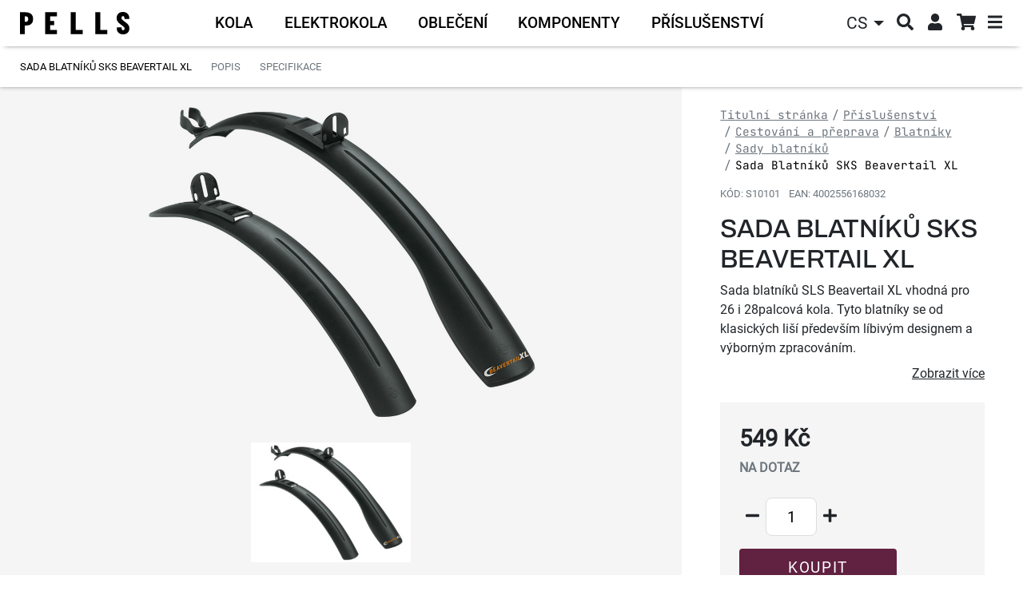

--- FILE ---
content_type: text/html; charset=UTF-8
request_url: https://www.pells.eu/sada-blatniku-sks-beavertail-xl/
body_size: 13443
content:
<!DOCTYPE html>
<html lang="cs">
    <head>
        <meta http-equiv="Content-Type" content="text/html; charset=utf-8">
        <meta name="viewport" content="width=device-width, initial-scale=1, shrink-to-fit=no">
        <meta name="robots" content="index,follow" />
                <meta name="Rating" content="general" />

                    <meta name="facebook-domain-verification" content="0g9ea6n1itg02b9w3ko2xp71e2jpry" />
        <meta name="seznam-wmt" content="cORywgppgHOkKYg4zKEx0RZkZqlWmbBW" />
                    <meta name="description" content="Sada blatníků SLS Beavertail XL vhodná pro 26 i 28palcová kola. Tyto blatníky se od klasických liší především líbivým designem a výborným zpracováním." />
            <meta name="keywords" content="jízdní kola, horská kola, elektrokola, koloběžky, cyklodoplňky, jízdní kolo, shimano" />
        
            <meta property="og:site_name" content="Pells.eu" />
                <meta property="og:type" content="product" />
            <meta property="og:title" content="Sada Blatníků SKS Beavertail XL | Pells.eu" />
            <meta property="og:image" content="https://www.pells.eu/api/utils/facebook-image?url=/upload/photo/301184/sks-beavertail-xl-sada-blatniku_w1024.jpg" />
            <meta property="og:url" content="https://www.pells.eu/sada-blatniku-sks-beavertail-xl/" />
            <meta property="og:description" content="Sada blatníků SLS Beavertail XL vhodná pro 26 i 28palcová kola. Tyto blatníky se od klasických liší především líbivým designem a výborným zpracováním." />
            <meta property="product:price:amount" content="549" />
            <meta property="product:price:currency" content="CZK" />
    
        <script>
    window.siteSettings = {
        domainId: 5,
        serverTime: "2026-01-04T00:46:26+01:00",
        anonymizedIp: "18.224.93.0",                    currencySymbol: "Kč",
            currencyRounding: "0",
            currencyMinorUnits: "100",
            currencyDecimalMark: ",",
                    };
</script>

                        <link rel="stylesheet" href="/build/b2c_pells/layout.5f6aed5d.css">
            <link rel="stylesheet" href="/build/b2c_pells/css/layout/vanilla-cookieconsent.a3b632bf.css">
        
    <link rel="stylesheet" href="/build/b2c/js/product/product.95354f5e.css">

        <title>Sada Blatníků SKS Beavertail XL | Pells.eu</title>

            <link rel="icon" type="image/png" href="/build/b2c_pells/images/favicon/favicon-32x32.png" sizes="32x32" />
    <link rel="icon" type="image/png" href="/build/b2c_pells/images/favicon/favicon-96x96.png" sizes="96x96" />
    <link rel="icon" type="image/svg+xml" href="/build/b2c_pells/images/favicon/favicon.svg" />
    <link rel="apple-touch-icon" sizes="180x180" href="/build/b2c_pells/images/favicon/apple-touch-icon.png" />
    <link rel="manifest" href="/build/b2c_pells/images/favicon/site.webmanifest" />
    <meta name="theme-color" content="#ffffff" />

        <script  src="/build/vanilla-cookieconsent/cookieconsent.js"></script>
        <script src="/build/runtime.3e4b70ca.js"></script><script src="/build/0.ec620f0c.js"></script><script src="/build/4.5c80bea7.js"></script><script src="/build/b2c_pells/js/cookieconsent_load.24feb488.js"></script>

                
                    <!-- Google Tag Manager -->
            <script>
                (function (w, d, s, l, i) {
                    w[l] = w[l] || [];
                    w[l].push({'gtm.start': new Date().getTime(), event: 'gtm.js'});
                    var f = d.getElementsByTagName(s)[0], j = d.createElement(s), dl = l != 'dataLayer' ? '&l=' + l : '';
                    j.async = true;
                    j.src = 'https://sgtm.pells.eu/gtm.js?id=' + i + dl;
                    f.parentNode.insertBefore(j, f);
                })(window, document, 'script', 'dataLayer', 'GTM-P62P6ZJ');</script>
            <!-- End Google Tag Manager -->
        
                            </head>

    <body>
                    <!-- Google Tag Manager (noscript) -->
            <noscript><iframe src="https://sgtm.pells.eu/ns.html?id=GTM-P62P6ZJ"
                              height="0" width="0" style="display:none;visibility:hidden"></iframe></noscript>
            <!-- End Google Tag Manager (noscript) -->
        
        
        <!-- START CONTENT -->
            <div class="container-fluid main-container">
        <div class="top-menu-bar d-flex height-reduction">
            <a href="/" class="top-menu-bar__logo-link" title="Přejít na úvodní stránku">
                <img class="top-menu-bar__logo" src="/build/b2c_pells/images/layout/logo.svg" alt="logo">
            </a>

            <div class="main-menu-categories">
    <nav class="navbar navbar-expand main-menu-categories-lvl1 overflow-detection overflow-detection--x">
    <ul class="navbar-nav">
                                            <li class="nav-item mouseover-toggler collapsed" data-bs-toggle="collapse" aria-expanded="false"
                    data-bs-target="#cat-menu-2816" aria-controls="cat-menu-2816">
                    <a class="nav-link" href="/kola/" title="Kola">
                        <span class="main-menu-categories-lvl1__item-name">Kola</span>
                    </a>
                </li>
                                                <li class="nav-item mouseover-toggler collapsed" data-bs-toggle="collapse" aria-expanded="false"
                    data-bs-target="#cat-menu-2321" aria-controls="cat-menu-2321">
                    <a class="nav-link" href="/elektrokola/" title="Elektrokola">
                        <span class="main-menu-categories-lvl1__item-name">Elektrokola</span>
                    </a>
                </li>
                                                <li class="nav-item mouseover-toggler collapsed" data-bs-toggle="collapse" aria-expanded="false"
                    data-bs-target="#cat-menu-2337" aria-controls="cat-menu-2337">
                    <a class="nav-link" href="/obleceni/" title="Oblečení">
                        <span class="main-menu-categories-lvl1__item-name">Oblečení</span>
                    </a>
                </li>
                                                <li class="nav-item mouseover-toggler collapsed" data-bs-toggle="collapse" aria-expanded="false"
                    data-bs-target="#cat-menu-2352" aria-controls="cat-menu-2352">
                    <a class="nav-link" href="/komponenty/" title="Komponenty">
                        <span class="main-menu-categories-lvl1__item-name">Komponenty</span>
                    </a>
                </li>
                                                <li class="nav-item mouseover-toggler collapsed" data-bs-toggle="collapse" aria-expanded="false"
                    data-bs-target="#cat-menu-2453" aria-controls="cat-menu-2453">
                    <a class="nav-link" href="/prislusenstvi/" title="Příslušenství">
                        <span class="main-menu-categories-lvl1__item-name">Příslušenství</span>
                    </a>
                </li>
                        </ul>
</nav>
    <div class="main-menu-categories__lvl23-container">
                    <div class="main-menu-categories-lvl23 collapse" id="cat-menu-2816" data-bs-parent="body">
            <div class="row main-menu-categories-lvl23__inner">
                <div class="col main-menu-categories-lvl2">
                    <ul class="main-menu-categories-lvl2__links">
                                                                                    <li class="menu-link mouseover-toggler collapsed" data-bs-toggle="collapse"
                                    data-bs-target="#cat-menu-2816-2312" aria-expanded="false"
                                    aria-controls="cat-menu-2816-2312">
                                    <a href="/kola/horska-kola/" title="Horská kola" class="main-menu-categories-lvl2__link">
                                        <span class="main-menu-categories-lvl2__name">Horská kola</span>
                                    </a>
                                </li>
                                                                                                                <li class="menu-link mouseover-toggler collapsed" data-bs-toggle="collapse"
                                    data-bs-target="#cat-menu-2816-2322" aria-expanded="false"
                                    aria-controls="cat-menu-2816-2322">
                                    <a href="/kola/silnicni-a-gravel-kola/" title="Silniční a Gravel kola" class="main-menu-categories-lvl2__link">
                                        <span class="main-menu-categories-lvl2__name">Silniční a Gravel kola</span>
                                    </a>
                                </li>
                                                                                                                <li class="menu-link mouseover-toggler collapsed" data-bs-toggle="collapse"
                                    data-bs-target="#cat-menu-2816-2326" aria-expanded="false"
                                    aria-controls="cat-menu-2816-2326">
                                    <a href="/kola/crossova-a-fitness-kola/" title="Crossová a Fitness kola" class="main-menu-categories-lvl2__link">
                                        <span class="main-menu-categories-lvl2__name">Crossová a Fitness kola</span>
                                    </a>
                                </li>
                                                                                                                <li class="menu-link mouseover-toggler collapsed" data-bs-toggle="collapse"
                                    data-bs-target="#cat-menu-2816-2333" aria-expanded="false"
                                    aria-controls="cat-menu-2816-2333">
                                    <a href="/kola/detska-kola-a-odrazedla/" title="Dětská kola a odrážedla" class="main-menu-categories-lvl2__link">
                                        <span class="main-menu-categories-lvl2__name">Dětská kola a odrážedla</span>
                                    </a>
                                </li>
                                                                        </ul>
                </div>

                <div class="col main-menu-categories-lvl23__lvl3-container">
                                                <div class="main-menu-categories-lvl3 collapse" data-bs-parent="#cat-menu-2816"
         id="cat-menu-2816-2312">
        <div class="main-menu-categories-lvl3__container">
            <ul class="main-menu-categories-lvl3__links">
                                    <li>
                        <a href="/kola/horska-kola/duke-fs/" title="Duke FS" class="main-menu-categories-lvl3__link">Duke FS</a>
                    </li>
                                    <li>
                        <a href="/kola/horska-kola/duke/" title="Duke" class="main-menu-categories-lvl3__link">Duke</a>
                    </li>
                                    <li>
                        <a href="/kola/horska-kola/razzer-evo/" title="Razzer Evo" class="main-menu-categories-lvl3__link">Razzer Evo</a>
                    </li>
                                    <li>
                        <a href="/kola/horska-kola/razzer/" title="Razzer" class="main-menu-categories-lvl3__link">Razzer</a>
                    </li>
                                    <li>
                        <a href="/kola/horska-kola/tarpan/" title="Tarpan" class="main-menu-categories-lvl3__link">Tarpan</a>
                    </li>
                                    <li>
                        <a href="/kola/horska-kola/root/" title="Root" class="main-menu-categories-lvl3__link">Root</a>
                    </li>
                            </ul>
        </div>
    </div>
                                                <div class="main-menu-categories-lvl3 collapse" data-bs-parent="#cat-menu-2816"
         id="cat-menu-2816-2322">
        <div class="main-menu-categories-lvl3__container">
            <ul class="main-menu-categories-lvl3__links">
                                    <li>
                        <a href="/kola/silnicni-a-gravel-kola/raw/" title="Raw" class="main-menu-categories-lvl3__link">Raw</a>
                    </li>
                                    <li>
                        <a href="/kola/silnicni-a-gravel-kola/airflow/" title="Airflow" class="main-menu-categories-lvl3__link">Airflow</a>
                    </li>
                                    <li>
                        <a href="/kola/silnicni-a-gravel-kola/aeron/" title="Aeron" class="main-menu-categories-lvl3__link">Aeron</a>
                    </li>
                            </ul>
        </div>
    </div>
                                                <div class="main-menu-categories-lvl3 collapse" data-bs-parent="#cat-menu-2816"
         id="cat-menu-2816-2326">
        <div class="main-menu-categories-lvl3__container">
            <ul class="main-menu-categories-lvl3__links">
                                    <li>
                        <a href="/kola/crossova-a-fitness-kola/crono/" title="Crono" class="main-menu-categories-lvl3__link">Crono</a>
                    </li>
                            </ul>
        </div>
    </div>
                                                <div class="main-menu-categories-lvl3 collapse" data-bs-parent="#cat-menu-2816"
         id="cat-menu-2816-2333">
        <div class="main-menu-categories-lvl3__container">
            <ul class="main-menu-categories-lvl3__links">
                                    <li>
                        <a href="/kola/detska-kola-a-odrazedla/razzer-junior/" title="Razzer Junior" class="main-menu-categories-lvl3__link">Razzer Junior</a>
                    </li>
                                    <li>
                        <a href="/kola/detska-kola-a-odrazedla/rocket/" title="Rocket" class="main-menu-categories-lvl3__link">Rocket</a>
                    </li>
                                    <li>
                        <a href="/kola/detska-kola-a-odrazedla/one/" title="One" class="main-menu-categories-lvl3__link">One</a>
                    </li>
                            </ul>
        </div>
    </div>
                                    </div>
            </div>
        </div>
                <div class="main-menu-categories-lvl23 collapse" id="cat-menu-2321" data-bs-parent="body">
            <div class="row main-menu-categories-lvl23__inner">
                <div class="col main-menu-categories-lvl2">
                    <ul class="main-menu-categories-lvl2__links">
                                                                                    <li class="menu-link mouseover-toggler collapsed" data-bs-toggle="collapse"
                                    data-bs-target="#cat-menu-2321-3211" aria-expanded="false"
                                    aria-controls="cat-menu-2321-3211">
                                    <a href="/elektrokola/horska-elektrokola-2/" title="Horská elektrokola" class="main-menu-categories-lvl2__link">
                                        <span class="main-menu-categories-lvl2__name">Horská elektrokola</span>
                                    </a>
                                </li>
                                                                        </ul>
                </div>

                <div class="col main-menu-categories-lvl23__lvl3-container">
                                                <div class="main-menu-categories-lvl3 collapse" data-bs-parent="#cat-menu-2321"
         id="cat-menu-2321-3211">
        <div class="main-menu-categories-lvl3__container">
            <ul class="main-menu-categories-lvl3__links">
                                    <li>
                        <a href="/elektrokola/horska-elektrokola-2/thorr-evo/" title="Thorr Evo" class="main-menu-categories-lvl3__link">Thorr Evo</a>
                    </li>
                                    <li>
                        <a href="/elektrokola/horska-elektrokola-2/thorr-bosch/" title="Thorr Bosch" class="main-menu-categories-lvl3__link">Thorr Bosch</a>
                    </li>
                            </ul>
        </div>
    </div>
                                    </div>
            </div>
        </div>
                <div class="main-menu-categories-lvl23 collapse" id="cat-menu-2337" data-bs-parent="body">
            <div class="row main-menu-categories-lvl23__inner">
                <div class="col main-menu-categories-lvl2">
                    <ul class="main-menu-categories-lvl2__links">
                                                                                    <li class="menu-link mouseover-toggler collapsed" data-bs-toggle="collapse"
                                    data-bs-target="#cat-menu-2337-2350" aria-expanded="false"
                                    aria-controls="cat-menu-2337-2350">
                                    <a href="/obleceni/cyklisticke-obleceni/" title="Cyklistické oblečení" class="main-menu-categories-lvl2__link">
                                        <span class="main-menu-categories-lvl2__name">Cyklistické oblečení</span>
                                    </a>
                                </li>
                                                                                                                <li class="menu-link mouseover-toggler collapsed" data-bs-toggle="collapse"
                                    data-bs-target="#cat-menu-2337-2454" aria-expanded="false"
                                    aria-controls="cat-menu-2337-2454">
                                    <a href="/obleceni/volnocasove-obleceni/" title="Volnočasové oblečení" class="main-menu-categories-lvl2__link">
                                        <span class="main-menu-categories-lvl2__name">Volnočasové oblečení</span>
                                    </a>
                                </li>
                                                                                                                <li class="menu-link mouseover-toggler collapsed" data-bs-toggle="collapse"
                                    data-bs-target="#cat-menu-2337-2367" aria-expanded="false"
                                    aria-controls="cat-menu-2337-2367">
                                    <a href="/obleceni/helmy-a-bryle/" title="Helmy a brýle" class="main-menu-categories-lvl2__link">
                                        <span class="main-menu-categories-lvl2__name">Helmy a brýle</span>
                                    </a>
                                </li>
                                                                                                                <li class="menu-link mouseover-toggler collapsed" data-bs-toggle="collapse"
                                    data-bs-target="#cat-menu-2337-2814" aria-expanded="false"
                                    aria-controls="cat-menu-2337-2814">
                                    <a href="/obleceni/ostatni/" title="Ostatní" class="main-menu-categories-lvl2__link">
                                        <span class="main-menu-categories-lvl2__name">Ostatní</span>
                                    </a>
                                </li>
                                                                        </ul>
                </div>

                <div class="col main-menu-categories-lvl23__lvl3-container">
                                                <div class="main-menu-categories-lvl3 collapse" data-bs-parent="#cat-menu-2337"
         id="cat-menu-2337-2350">
        <div class="main-menu-categories-lvl3__container">
            <ul class="main-menu-categories-lvl3__links">
                                    <li>
                        <a href="/obleceni/cyklisticke-obleceni/bundy-a-vesty/" title="Bundy a vesty" class="main-menu-categories-lvl3__link">Bundy a vesty</a>
                    </li>
                                    <li>
                        <a href="/obleceni/cyklisticke-obleceni/dresy/" title="Dresy" class="main-menu-categories-lvl3__link">Dresy</a>
                    </li>
                                    <li>
                        <a href="/obleceni/cyklisticke-obleceni/kratasy-a-kalhoty/" title="Kraťasy a kalhoty" class="main-menu-categories-lvl3__link">Kraťasy a kalhoty</a>
                    </li>
                                    <li>
                        <a href="/obleceni/cyklisticke-obleceni/funkcni-pradlo/" title="Funkční prádlo" class="main-menu-categories-lvl3__link">Funkční prádlo</a>
                    </li>
                                    <li>
                        <a href="/obleceni/cyklisticke-obleceni/cyklisticke-doplnky/" title="Cyklistické doplňky" class="main-menu-categories-lvl3__link">Cyklistické doplňky</a>
                    </li>
                            </ul>
        </div>
    </div>
                                                <div class="main-menu-categories-lvl3 collapse" data-bs-parent="#cat-menu-2337"
         id="cat-menu-2337-2454">
        <div class="main-menu-categories-lvl3__container">
            <ul class="main-menu-categories-lvl3__links">
                                    <li>
                        <a href="/obleceni/volnocasove-obleceni/tricka/" title="Trička" class="main-menu-categories-lvl3__link">Trička</a>
                    </li>
                                    <li>
                        <a href="/obleceni/volnocasove-obleceni/doplnky/" title="Doplňky" class="main-menu-categories-lvl3__link">Doplňky</a>
                    </li>
                            </ul>
        </div>
    </div>
                                                <div class="main-menu-categories-lvl3 collapse" data-bs-parent="#cat-menu-2337"
         id="cat-menu-2337-2367">
        <div class="main-menu-categories-lvl3__container">
            <ul class="main-menu-categories-lvl3__links">
                                    <li>
                        <a href="/obleceni/helmy-a-bryle/mtb-a-silnicni-helmy/" title="MTB a silniční helmy" class="main-menu-categories-lvl3__link">MTB a silniční helmy</a>
                    </li>
                                    <li>
                        <a href="/obleceni/helmy-a-bryle/all-mountain-a-enduro-helmy/" title="All Mountain a Enduro helmy" class="main-menu-categories-lvl3__link">All Mountain a Enduro helmy</a>
                    </li>
                                    <li>
                        <a href="/obleceni/helmy-a-bryle/helmy-pro-deti/" title="Helmy pro děti" class="main-menu-categories-lvl3__link">Helmy pro děti</a>
                    </li>
                            </ul>
        </div>
    </div>
                                                <div class="main-menu-categories-lvl3 collapse" data-bs-parent="#cat-menu-2337"
         id="cat-menu-2337-2814">
        <div class="main-menu-categories-lvl3__container">
            <ul class="main-menu-categories-lvl3__links">
                                    <li>
                        <a href="/obleceni/ostatni/batohy/" title="Batohy" class="main-menu-categories-lvl3__link">Batohy</a>
                    </li>
                            </ul>
        </div>
    </div>
                                    </div>
            </div>
        </div>
                <div class="main-menu-categories-lvl23 collapse" id="cat-menu-2352" data-bs-parent="body">
            <div class="row main-menu-categories-lvl23__inner">
                <div class="col main-menu-categories-lvl2">
                    <ul class="main-menu-categories-lvl2__links">
                                                                                    <li class="menu-link mouseover-toggler collapsed" data-bs-toggle="collapse"
                                    data-bs-target="#cat-menu-2352-3210" aria-expanded="false"
                                    aria-controls="cat-menu-2352-3210">
                                    <a href="/komponenty/komponenty-pells/" title="Komponenty Pells" class="main-menu-categories-lvl2__link">
                                        <span class="main-menu-categories-lvl2__name">Komponenty Pells</span>
                                    </a>
                                </li>
                                                                                                                <li class="menu-link mouseover-toggler collapsed" data-bs-toggle="collapse"
                                    data-bs-target="#cat-menu-2352-2815" aria-expanded="false"
                                    aria-controls="cat-menu-2352-2815">
                                    <a href="/komponenty/nahradni-dily-pells/" title="Náhradní díly Pells" class="main-menu-categories-lvl2__link">
                                        <span class="main-menu-categories-lvl2__name">Náhradní díly Pells</span>
                                    </a>
                                </li>
                                                                                                                <li class="menu-link mouseover-toggler collapsed" data-bs-toggle="collapse"
                                    data-bs-target="#cat-menu-2352-3241" aria-expanded="false"
                                    aria-controls="cat-menu-2352-3241">
                                    <a href="/komponenty/nahradni-dily-a-komponenty/" title="Náhradní díly a komponenty" class="main-menu-categories-lvl2__link">
                                        <span class="main-menu-categories-lvl2__name">Náhradní díly a komponenty</span>
                                    </a>
                                </li>
                                                                        </ul>
                </div>

                <div class="col main-menu-categories-lvl23__lvl3-container">
                                                <div class="main-menu-categories-lvl3 collapse" data-bs-parent="#cat-menu-2352"
         id="cat-menu-2352-3210">
        <div class="main-menu-categories-lvl3__container">
            <ul class="main-menu-categories-lvl3__links">
                                    <li>
                        <a href="/komponenty/komponenty-pells/sedlovky-a-objimky/" title="Sedlovky a objímky" class="main-menu-categories-lvl3__link">Sedlovky a objímky</a>
                    </li>
                                    <li>
                        <a href="/komponenty/komponenty-pells/riditka-predstavce-a-rohy/" title="Řídítka, představce a rohy" class="main-menu-categories-lvl3__link">Řídítka, představce a rohy</a>
                    </li>
                                    <li>
                        <a href="/komponenty/komponenty-pells/sedla/" title="Sedla" class="main-menu-categories-lvl3__link">Sedla</a>
                    </li>
                            </ul>
        </div>
    </div>
                                                <div class="main-menu-categories-lvl3 collapse" data-bs-parent="#cat-menu-2352"
         id="cat-menu-2352-2815">
        <div class="main-menu-categories-lvl3__container">
            <ul class="main-menu-categories-lvl3__links">
                                    <li>
                        <a href="/komponenty/nahradni-dily-pells/patky-k-ramum/" title="Patky k rámům" class="main-menu-categories-lvl3__link">Patky k rámům</a>
                    </li>
                                    <li>
                        <a href="/komponenty/nahradni-dily-pells/ramy/" title="Rámy" class="main-menu-categories-lvl3__link">Rámy</a>
                    </li>
                            </ul>
        </div>
    </div>
                                                <div class="main-menu-categories-lvl3 collapse" data-bs-parent="#cat-menu-2352"
         id="cat-menu-2352-3241">
        <div class="main-menu-categories-lvl3__container">
            <ul class="main-menu-categories-lvl3__links">
                                    <li>
                        <a href="/komponenty/nahradni-dily-a-komponenty/kazety/" title="Kazety" class="main-menu-categories-lvl3__link">Kazety</a>
                    </li>
                                    <li>
                        <a href="/komponenty/nahradni-dily-a-komponenty/retezy/" title="Řetězy" class="main-menu-categories-lvl3__link">Řetězy</a>
                    </li>
                                    <li>
                        <a href="/komponenty/nahradni-dily-a-komponenty/prehazovacky/" title="Přehazovačky" class="main-menu-categories-lvl3__link">Přehazovačky</a>
                    </li>
                                    <li>
                        <a href="/komponenty/nahradni-dily-a-komponenty/pedaly/" title="Pedály" class="main-menu-categories-lvl3__link">Pedály</a>
                    </li>
                                    <li>
                        <a href="/komponenty/nahradni-dily-a-komponenty/plaste/" title="Pláště" class="main-menu-categories-lvl3__link">Pláště</a>
                    </li>
                                    <li>
                        <a href="/komponenty/nahradni-dily-a-komponenty/gripy-a-omotavky/" title="Gripy a omotávky" class="main-menu-categories-lvl3__link">Gripy a omotávky</a>
                    </li>
                                    <li>
                        <a href="/komponenty/nahradni-dily-a-komponenty/duse/" title="Duše" class="main-menu-categories-lvl3__link">Duše</a>
                    </li>
                                    <li>
                        <a href="/komponenty/nahradni-dily-a-komponenty/brzdy/" title="Brzdy" class="main-menu-categories-lvl3__link">Brzdy</a>
                    </li>
                                    <li>
                        <a href="/komponenty/nahradni-dily-a-komponenty/bezdusovy-system/" title="Bezdušový systém" class="main-menu-categories-lvl3__link">Bezdušový systém</a>
                    </li>
                                    <li>
                        <a href="/komponenty/nahradni-dily-a-komponenty/stredove-osy/" title="Středové osy" class="main-menu-categories-lvl3__link">Středové osy</a>
                    </li>
                                    <li>
                        <a href="/komponenty/nahradni-dily-a-komponenty/lanka-bowdeny/" title="Lanka, Bowdeny" class="main-menu-categories-lvl3__link">Lanka, Bowdeny</a>
                    </li>
                                    <li>
                        <a href="/komponenty/nahradni-dily-a-komponenty/hlavove-slozeni/" title="Hlavové složení" class="main-menu-categories-lvl3__link">Hlavové složení</a>
                    </li>
                            </ul>
        </div>
    </div>
                                    </div>
            </div>
        </div>
                <div class="main-menu-categories-lvl23 collapse" id="cat-menu-2453" data-bs-parent="body">
            <div class="row main-menu-categories-lvl23__inner">
                <div class="col main-menu-categories-lvl2">
                    <ul class="main-menu-categories-lvl2__links">
                                                                                    <li class="menu-link mouseover-toggler collapsed" data-bs-toggle="collapse"
                                    data-bs-target="#cat-menu-2453-2817" aria-expanded="false"
                                    aria-controls="cat-menu-2453-2817">
                                    <a href="/prislusenstvi/prislusenstvi-pro-kola/" title="Příslušenství pro kola" class="main-menu-categories-lvl2__link">
                                        <span class="main-menu-categories-lvl2__name">Příslušenství pro kola</span>
                                    </a>
                                </li>
                                                                                                                <li class="menu-link mouseover-toggler collapsed" data-bs-toggle="collapse"
                                    data-bs-target="#cat-menu-2453-2818" aria-expanded="false"
                                    aria-controls="cat-menu-2453-2818">
                                    <a href="/prislusenstvi/udrzba-a-servis/" title="Údržba a servis" class="main-menu-categories-lvl2__link">
                                        <span class="main-menu-categories-lvl2__name">Údržba a servis</span>
                                    </a>
                                </li>
                                                                                                                <li class="menu-link mouseover-toggler collapsed" data-bs-toggle="collapse"
                                    data-bs-target="#cat-menu-2453-3536" aria-expanded="false"
                                    aria-controls="cat-menu-2453-3536">
                                    <a href="/prislusenstvi/cestovani-a-preprava/" title="Cestování a přeprava" class="main-menu-categories-lvl2__link">
                                        <span class="main-menu-categories-lvl2__name">Cestování a přeprava</span>
                                    </a>
                                </li>
                                                                        </ul>
                </div>

                <div class="col main-menu-categories-lvl23__lvl3-container">
                                                <div class="main-menu-categories-lvl3 collapse" data-bs-parent="#cat-menu-2453"
         id="cat-menu-2453-2817">
        <div class="main-menu-categories-lvl3__container">
            <ul class="main-menu-categories-lvl3__links">
                                    <li>
                        <a href="/prislusenstvi/prislusenstvi-pro-kola/zamky/" title="Zámky" class="main-menu-categories-lvl3__link">Zámky</a>
                    </li>
                                    <li>
                        <a href="/prislusenstvi/prislusenstvi-pro-kola/svetla-na-kolo/" title="Světla na kolo" class="main-menu-categories-lvl3__link">Světla na kolo</a>
                    </li>
                                    <li>
                        <a href="/prislusenstvi/prislusenstvi-pro-kola/stojany/" title="Stojany" class="main-menu-categories-lvl3__link">Stojany</a>
                    </li>
                                    <li>
                        <a href="/prislusenstvi/prislusenstvi-pro-kola/pumpy/" title="Pumpy" class="main-menu-categories-lvl3__link">Pumpy</a>
                    </li>
                                    <li>
                        <a href="/prislusenstvi/prislusenstvi-pro-kola/kosiky-na-lahve/" title="Košíky na láhve" class="main-menu-categories-lvl3__link">Košíky na láhve</a>
                    </li>
                                    <li>
                        <a href="/prislusenstvi/prislusenstvi-pro-kola/cyklolahve/" title="Cykloláhve" class="main-menu-categories-lvl3__link">Cykloláhve</a>
                    </li>
                                    <li>
                        <a href="/prislusenstvi/prislusenstvi-pro-kola/trenazery/" title="Trenažéry" class="main-menu-categories-lvl3__link">Trenažéry</a>
                    </li>
                            </ul>
        </div>
    </div>
                                                <div class="main-menu-categories-lvl3 collapse" data-bs-parent="#cat-menu-2453"
         id="cat-menu-2453-2818">
        <div class="main-menu-categories-lvl3__container">
            <ul class="main-menu-categories-lvl3__links">
                                    <li>
                        <a href="/prislusenstvi/udrzba-a-servis/mazaci-a-cistici-prostredky/" title="Mazací a čistící prostředky" class="main-menu-categories-lvl3__link">Mazací a čistící prostředky</a>
                    </li>
                                    <li>
                        <a href="/prislusenstvi/udrzba-a-servis/cyklonaradi/" title="Cyklonářadí" class="main-menu-categories-lvl3__link">Cyklonářadí</a>
                    </li>
                            </ul>
        </div>
    </div>
                                                <div class="main-menu-categories-lvl3 collapse" data-bs-parent="#cat-menu-2453"
         id="cat-menu-2453-3536">
        <div class="main-menu-categories-lvl3__container">
            <ul class="main-menu-categories-lvl3__links">
                                    <li>
                        <a href="/prislusenstvi/cestovani-a-preprava/brasny/" title="Brašny" class="main-menu-categories-lvl3__link">Brašny</a>
                    </li>
                                    <li>
                        <a href="/prislusenstvi/cestovani-a-preprava/blatniky/" title="Blatníky" class="main-menu-categories-lvl3__link">Blatníky</a>
                    </li>
                                    <li>
                        <a href="/prislusenstvi/cestovani-a-preprava/chranice-ramu/" title="Chrániče rámů" class="main-menu-categories-lvl3__link">Chrániče rámů</a>
                    </li>
                            </ul>
        </div>
    </div>
                                    </div>
            </div>
        </div>
        </div>

    <div class="main-menu-categories-mobile-container">
        <nav class="main-menu-categories-mobile navbar navbar-light">
            <div class="container-fluid">
                <button class="navbar-toggler main-menu-categories-mobile__toggler"
                        id="main-menu-categories-mobile__toggler" type="button"
                        data-bs-toggle="collapse" data-bs-target="#main-menu-categories-mobile__collapse"
                        aria-controls="main-menu-categories-mobile__collapse" aria-expanded="false">
                    <span>Vybrat kategorii</span><i class="fas fa-angle-down ms-2"></i>
                </button>
                <div class="collapse navbar-collapse main-menu-categories-mobile__collapse"
                     id="main-menu-categories-mobile__collapse" data-bs-parent="body">
                    <ul class="main-menu leftMenu nav flex-column flex-fill">
                        <li class="leftMenu__item">
            <a href="/kola/" title="Kola">
                <span class="d-flex align-items-center">
                                                                        <i class="fas fa-plus openTreeList"></i>
                                                                <span class="leftMenu__item__linkText">Kola</span>
                </span>
            </a>
                            <ul class="leftMenu__subMenu">
                        <li class="leftMenu__item">
            <a href="/kola/horska-kola/" title="Horská kola">
                <span class="d-flex align-items-center">
                                                                        <i class="fas fa-plus openTreeList"></i>
                                                                <span class="leftMenu__item__linkText">Horská kola</span>
                </span>
            </a>
                            <ul class="leftMenu__subMenu">
                        <li class="leftMenu__item">
            <a href="/kola/horska-kola/duke-fs/" title="Duke FS">
                <span class="d-flex align-items-center">
                                            <i class="openTreeList">&nbsp;</i>
                                        <span class="leftMenu__item__linkText">Duke FS</span>
                </span>
            </a>
                    </li>
                    <li class="leftMenu__item">
            <a href="/kola/horska-kola/duke/" title="Duke">
                <span class="d-flex align-items-center">
                                            <i class="openTreeList">&nbsp;</i>
                                        <span class="leftMenu__item__linkText">Duke</span>
                </span>
            </a>
                    </li>
                    <li class="leftMenu__item">
            <a href="/kola/horska-kola/razzer-evo/" title="Razzer Evo">
                <span class="d-flex align-items-center">
                                            <i class="openTreeList">&nbsp;</i>
                                        <span class="leftMenu__item__linkText">Razzer Evo</span>
                </span>
            </a>
                    </li>
                    <li class="leftMenu__item">
            <a href="/kola/horska-kola/razzer/" title="Razzer">
                <span class="d-flex align-items-center">
                                            <i class="openTreeList">&nbsp;</i>
                                        <span class="leftMenu__item__linkText">Razzer</span>
                </span>
            </a>
                    </li>
                    <li class="leftMenu__item">
            <a href="/kola/horska-kola/tarpan/" title="Tarpan">
                <span class="d-flex align-items-center">
                                            <i class="openTreeList">&nbsp;</i>
                                        <span class="leftMenu__item__linkText">Tarpan</span>
                </span>
            </a>
                    </li>
                    <li class="leftMenu__item">
            <a href="/kola/horska-kola/root/" title="Root">
                <span class="d-flex align-items-center">
                                            <i class="openTreeList">&nbsp;</i>
                                        <span class="leftMenu__item__linkText">Root</span>
                </span>
            </a>
                    </li>
    </ul>
                    </li>
                    <li class="leftMenu__item">
            <a href="/kola/silnicni-a-gravel-kola/" title="Silniční a Gravel kola">
                <span class="d-flex align-items-center">
                                                                        <i class="fas fa-plus openTreeList"></i>
                                                                <span class="leftMenu__item__linkText">Silniční a Gravel kola</span>
                </span>
            </a>
                            <ul class="leftMenu__subMenu">
                        <li class="leftMenu__item">
            <a href="/kola/silnicni-a-gravel-kola/raw/" title="Raw">
                <span class="d-flex align-items-center">
                                            <i class="openTreeList">&nbsp;</i>
                                        <span class="leftMenu__item__linkText">Raw</span>
                </span>
            </a>
                    </li>
                    <li class="leftMenu__item">
            <a href="/kola/silnicni-a-gravel-kola/airflow/" title="Airflow">
                <span class="d-flex align-items-center">
                                            <i class="openTreeList">&nbsp;</i>
                                        <span class="leftMenu__item__linkText">Airflow</span>
                </span>
            </a>
                    </li>
                    <li class="leftMenu__item">
            <a href="/kola/silnicni-a-gravel-kola/aeron/" title="Aeron">
                <span class="d-flex align-items-center">
                                            <i class="openTreeList">&nbsp;</i>
                                        <span class="leftMenu__item__linkText">Aeron</span>
                </span>
            </a>
                    </li>
    </ul>
                    </li>
                    <li class="leftMenu__item">
            <a href="/kola/crossova-a-fitness-kola/" title="Crossová a Fitness kola">
                <span class="d-flex align-items-center">
                                                                        <i class="fas fa-plus openTreeList"></i>
                                                                <span class="leftMenu__item__linkText">Crossová a Fitness kola</span>
                </span>
            </a>
                            <ul class="leftMenu__subMenu">
                        <li class="leftMenu__item">
            <a href="/kola/crossova-a-fitness-kola/crono/" title="Crono">
                <span class="d-flex align-items-center">
                                            <i class="openTreeList">&nbsp;</i>
                                        <span class="leftMenu__item__linkText">Crono</span>
                </span>
            </a>
                    </li>
    </ul>
                    </li>
                    <li class="leftMenu__item">
            <a href="/kola/detska-kola-a-odrazedla/" title="Dětská kola a odrážedla">
                <span class="d-flex align-items-center">
                                                                        <i class="fas fa-plus openTreeList"></i>
                                                                <span class="leftMenu__item__linkText">Dětská kola a odrážedla</span>
                </span>
            </a>
                            <ul class="leftMenu__subMenu">
                        <li class="leftMenu__item">
            <a href="/kola/detska-kola-a-odrazedla/razzer-junior/" title="Razzer Junior">
                <span class="d-flex align-items-center">
                                            <i class="openTreeList">&nbsp;</i>
                                        <span class="leftMenu__item__linkText">Razzer Junior</span>
                </span>
            </a>
                    </li>
                    <li class="leftMenu__item">
            <a href="/kola/detska-kola-a-odrazedla/rocket/" title="Rocket">
                <span class="d-flex align-items-center">
                                            <i class="openTreeList">&nbsp;</i>
                                        <span class="leftMenu__item__linkText">Rocket</span>
                </span>
            </a>
                    </li>
                    <li class="leftMenu__item">
            <a href="/kola/detska-kola-a-odrazedla/one/" title="One">
                <span class="d-flex align-items-center">
                                            <i class="openTreeList">&nbsp;</i>
                                        <span class="leftMenu__item__linkText">One</span>
                </span>
            </a>
                    </li>
    </ul>
                    </li>
    </ul>
                    </li>
                    <li class="leftMenu__item">
            <a href="/elektrokola/" title="Elektrokola">
                <span class="d-flex align-items-center">
                                                                        <i class="fas fa-plus openTreeList"></i>
                                                                <span class="leftMenu__item__linkText">Elektrokola</span>
                </span>
            </a>
                            <ul class="leftMenu__subMenu">
                        <li class="leftMenu__item">
            <a href="/elektrokola/horska-elektrokola-2/" title="Horská elektrokola">
                <span class="d-flex align-items-center">
                                                                        <i class="fas fa-plus openTreeList"></i>
                                                                <span class="leftMenu__item__linkText">Horská elektrokola</span>
                </span>
            </a>
                            <ul class="leftMenu__subMenu">
                        <li class="leftMenu__item">
            <a href="/elektrokola/horska-elektrokola-2/thorr-evo/" title="Thorr Evo">
                <span class="d-flex align-items-center">
                                            <i class="openTreeList">&nbsp;</i>
                                        <span class="leftMenu__item__linkText">Thorr Evo</span>
                </span>
            </a>
                    </li>
                    <li class="leftMenu__item">
            <a href="/elektrokola/horska-elektrokola-2/thorr-bosch/" title="Thorr Bosch">
                <span class="d-flex align-items-center">
                                            <i class="openTreeList">&nbsp;</i>
                                        <span class="leftMenu__item__linkText">Thorr Bosch</span>
                </span>
            </a>
                    </li>
    </ul>
                    </li>
    </ul>
                    </li>
                    <li class="leftMenu__item">
            <a href="/obleceni/" title="Oblečení">
                <span class="d-flex align-items-center">
                                                                        <i class="fas fa-plus openTreeList"></i>
                                                                <span class="leftMenu__item__linkText">Oblečení</span>
                </span>
            </a>
                            <ul class="leftMenu__subMenu">
                        <li class="leftMenu__item">
            <a href="/obleceni/cyklisticke-obleceni/" title="Cyklistické oblečení">
                <span class="d-flex align-items-center">
                                                                        <i class="fas fa-plus openTreeList"></i>
                                                                <span class="leftMenu__item__linkText">Cyklistické oblečení</span>
                </span>
            </a>
                            <ul class="leftMenu__subMenu">
                        <li class="leftMenu__item">
            <a href="/obleceni/cyklisticke-obleceni/bundy-a-vesty/" title="Bundy a vesty">
                <span class="d-flex align-items-center">
                                            <i class="openTreeList">&nbsp;</i>
                                        <span class="leftMenu__item__linkText">Bundy a vesty</span>
                </span>
            </a>
                    </li>
                    <li class="leftMenu__item">
            <a href="/obleceni/cyklisticke-obleceni/dresy/" title="Dresy">
                <span class="d-flex align-items-center">
                                                                        <i class="fas fa-plus openTreeList"></i>
                                                                <span class="leftMenu__item__linkText">Dresy</span>
                </span>
            </a>
                            <ul class="leftMenu__subMenu">
                        <li class="leftMenu__item">
            <a href="/obleceni/cyklisticke-obleceni/dresy/dresy-s-kratkym-rukavem/" title="Dresy s krátkým rukávem">
                <span class="d-flex align-items-center">
                                            <i class="openTreeList">&nbsp;</i>
                                        <span class="leftMenu__item__linkText">Dresy s krátkým rukávem</span>
                </span>
            </a>
                    </li>
                    <li class="leftMenu__item">
            <a href="/obleceni/cyklisticke-obleceni/dresy/dresy-s-dlouhym-rukavem/" title="Dresy s dlouhým rukávem">
                <span class="d-flex align-items-center">
                                            <i class="openTreeList">&nbsp;</i>
                                        <span class="leftMenu__item__linkText">Dresy s dlouhým rukávem</span>
                </span>
            </a>
                    </li>
    </ul>
                    </li>
                    <li class="leftMenu__item">
            <a href="/obleceni/cyklisticke-obleceni/kratasy-a-kalhoty/" title="Kraťasy a kalhoty">
                <span class="d-flex align-items-center">
                                                                        <i class="fas fa-plus openTreeList"></i>
                                                                <span class="leftMenu__item__linkText">Kraťasy a kalhoty</span>
                </span>
            </a>
                            <ul class="leftMenu__subMenu">
                        <li class="leftMenu__item">
            <a href="/obleceni/cyklisticke-obleceni/kratasy-a-kalhoty/kratasy/" title="Kraťasy">
                <span class="d-flex align-items-center">
                                            <i class="openTreeList">&nbsp;</i>
                                        <span class="leftMenu__item__linkText">Kraťasy</span>
                </span>
            </a>
                    </li>
                    <li class="leftMenu__item">
            <a href="/obleceni/cyklisticke-obleceni/kratasy-a-kalhoty/kalhoty/" title="Kalhoty">
                <span class="d-flex align-items-center">
                                            <i class="openTreeList">&nbsp;</i>
                                        <span class="leftMenu__item__linkText">Kalhoty</span>
                </span>
            </a>
                    </li>
    </ul>
                    </li>
                    <li class="leftMenu__item">
            <a href="/obleceni/cyklisticke-obleceni/funkcni-pradlo/" title="Funkční prádlo">
                <span class="d-flex align-items-center">
                                            <i class="openTreeList">&nbsp;</i>
                                        <span class="leftMenu__item__linkText">Funkční prádlo</span>
                </span>
            </a>
                    </li>
                    <li class="leftMenu__item">
            <a href="/obleceni/cyklisticke-obleceni/cyklisticke-doplnky/" title="Cyklistické doplňky">
                <span class="d-flex align-items-center">
                                                                        <i class="fas fa-plus openTreeList"></i>
                                                                <span class="leftMenu__item__linkText">Cyklistické doplňky</span>
                </span>
            </a>
                            <ul class="leftMenu__subMenu">
                        <li class="leftMenu__item">
            <a href="/obleceni/cyklisticke-obleceni/cyklisticke-doplnky/navleky/" title="Návleky">
                <span class="d-flex align-items-center">
                                            <i class="openTreeList">&nbsp;</i>
                                        <span class="leftMenu__item__linkText">Návleky</span>
                </span>
            </a>
                    </li>
                    <li class="leftMenu__item">
            <a href="/obleceni/cyklisticke-obleceni/cyklisticke-doplnky/rukavice/" title="Rukavice">
                <span class="d-flex align-items-center">
                                            <i class="openTreeList">&nbsp;</i>
                                        <span class="leftMenu__item__linkText">Rukavice</span>
                </span>
            </a>
                    </li>
                    <li class="leftMenu__item">
            <a href="/obleceni/cyklisticke-obleceni/cyklisticke-doplnky/ponozky/" title="Ponožky">
                <span class="d-flex align-items-center">
                                            <i class="openTreeList">&nbsp;</i>
                                        <span class="leftMenu__item__linkText">Ponožky</span>
                </span>
            </a>
                    </li>
    </ul>
                    </li>
    </ul>
                    </li>
                    <li class="leftMenu__item">
            <a href="/obleceni/volnocasove-obleceni/" title="Volnočasové oblečení">
                <span class="d-flex align-items-center">
                                                                        <i class="fas fa-plus openTreeList"></i>
                                                                <span class="leftMenu__item__linkText">Volnočasové oblečení</span>
                </span>
            </a>
                            <ul class="leftMenu__subMenu">
                        <li class="leftMenu__item">
            <a href="/obleceni/volnocasove-obleceni/tricka/" title="Trička">
                <span class="d-flex align-items-center">
                                            <i class="openTreeList">&nbsp;</i>
                                        <span class="leftMenu__item__linkText">Trička</span>
                </span>
            </a>
                    </li>
                    <li class="leftMenu__item">
            <a href="/obleceni/volnocasove-obleceni/doplnky/" title="Doplňky">
                <span class="d-flex align-items-center">
                                            <i class="openTreeList">&nbsp;</i>
                                        <span class="leftMenu__item__linkText">Doplňky</span>
                </span>
            </a>
                    </li>
    </ul>
                    </li>
                    <li class="leftMenu__item">
            <a href="/obleceni/helmy-a-bryle/" title="Helmy a brýle">
                <span class="d-flex align-items-center">
                                                                        <i class="fas fa-plus openTreeList"></i>
                                                                <span class="leftMenu__item__linkText">Helmy a brýle</span>
                </span>
            </a>
                            <ul class="leftMenu__subMenu">
                        <li class="leftMenu__item">
            <a href="/obleceni/helmy-a-bryle/mtb-a-silnicni-helmy/" title="MTB a silniční helmy">
                <span class="d-flex align-items-center">
                                            <i class="openTreeList">&nbsp;</i>
                                        <span class="leftMenu__item__linkText">MTB a silniční helmy</span>
                </span>
            </a>
                    </li>
                    <li class="leftMenu__item">
            <a href="/obleceni/helmy-a-bryle/all-mountain-a-enduro-helmy/" title="All Mountain a Enduro helmy">
                <span class="d-flex align-items-center">
                                            <i class="openTreeList">&nbsp;</i>
                                        <span class="leftMenu__item__linkText">All Mountain a Enduro helmy</span>
                </span>
            </a>
                    </li>
                    <li class="leftMenu__item">
            <a href="/obleceni/helmy-a-bryle/helmy-pro-deti/" title="Helmy pro děti">
                <span class="d-flex align-items-center">
                                            <i class="openTreeList">&nbsp;</i>
                                        <span class="leftMenu__item__linkText">Helmy pro děti</span>
                </span>
            </a>
                    </li>
    </ul>
                    </li>
                    <li class="leftMenu__item">
            <a href="/obleceni/ostatni/" title="Ostatní">
                <span class="d-flex align-items-center">
                                                                        <i class="fas fa-plus openTreeList"></i>
                                                                <span class="leftMenu__item__linkText">Ostatní</span>
                </span>
            </a>
                            <ul class="leftMenu__subMenu">
                        <li class="leftMenu__item">
            <a href="/obleceni/ostatni/batohy/" title="Batohy">
                <span class="d-flex align-items-center">
                                            <i class="openTreeList">&nbsp;</i>
                                        <span class="leftMenu__item__linkText">Batohy</span>
                </span>
            </a>
                    </li>
    </ul>
                    </li>
    </ul>
                    </li>
                    <li class="leftMenu__item">
            <a href="/komponenty/" title="Komponenty">
                <span class="d-flex align-items-center">
                                                                        <i class="fas fa-plus openTreeList"></i>
                                                                <span class="leftMenu__item__linkText">Komponenty</span>
                </span>
            </a>
                            <ul class="leftMenu__subMenu">
                        <li class="leftMenu__item">
            <a href="/komponenty/komponenty-pells/" title="Komponenty Pells">
                <span class="d-flex align-items-center">
                                                                        <i class="fas fa-plus openTreeList"></i>
                                                                <span class="leftMenu__item__linkText">Komponenty Pells</span>
                </span>
            </a>
                            <ul class="leftMenu__subMenu">
                        <li class="leftMenu__item">
            <a href="/komponenty/komponenty-pells/sedlovky-a-objimky/" title="Sedlovky a objímky">
                <span class="d-flex align-items-center">
                                                                        <i class="fas fa-plus openTreeList"></i>
                                                                <span class="leftMenu__item__linkText">Sedlovky a objímky</span>
                </span>
            </a>
                            <ul class="leftMenu__subMenu">
                        <li class="leftMenu__item">
            <a href="/komponenty/komponenty-pells/sedlovky-a-objimky/pevne-sedlovky/" title="Pevné sedlovky">
                <span class="d-flex align-items-center">
                                            <i class="openTreeList">&nbsp;</i>
                                        <span class="leftMenu__item__linkText">Pevné sedlovky</span>
                </span>
            </a>
                    </li>
                    <li class="leftMenu__item">
            <a href="/komponenty/komponenty-pells/sedlovky-a-objimky/sedlove-objimky/" title="Sedlové objímky">
                <span class="d-flex align-items-center">
                                            <i class="openTreeList">&nbsp;</i>
                                        <span class="leftMenu__item__linkText">Sedlové objímky</span>
                </span>
            </a>
                    </li>
    </ul>
                    </li>
                    <li class="leftMenu__item">
            <a href="/komponenty/komponenty-pells/riditka-predstavce-a-rohy/" title="Řídítka, představce a rohy">
                <span class="d-flex align-items-center">
                                                                        <i class="fas fa-plus openTreeList"></i>
                                                                <span class="leftMenu__item__linkText">Řídítka, představce a rohy</span>
                </span>
            </a>
                            <ul class="leftMenu__subMenu">
                        <li class="leftMenu__item">
            <a href="/komponenty/komponenty-pells/riditka-predstavce-a-rohy/predstavce/" title="Představce">
                <span class="d-flex align-items-center">
                                            <i class="openTreeList">&nbsp;</i>
                                        <span class="leftMenu__item__linkText">Představce</span>
                </span>
            </a>
                    </li>
                    <li class="leftMenu__item">
            <a href="/komponenty/komponenty-pells/riditka-predstavce-a-rohy/riditka/" title="Řídítka">
                <span class="d-flex align-items-center">
                                            <i class="openTreeList">&nbsp;</i>
                                        <span class="leftMenu__item__linkText">Řídítka</span>
                </span>
            </a>
                    </li>
    </ul>
                    </li>
                    <li class="leftMenu__item">
            <a href="/komponenty/komponenty-pells/sedla/" title="Sedla">
                <span class="d-flex align-items-center">
                                            <i class="openTreeList">&nbsp;</i>
                                        <span class="leftMenu__item__linkText">Sedla</span>
                </span>
            </a>
                    </li>
    </ul>
                    </li>
                    <li class="leftMenu__item">
            <a href="/komponenty/nahradni-dily-pells/" title="Náhradní díly Pells">
                <span class="d-flex align-items-center">
                                                                        <i class="fas fa-plus openTreeList"></i>
                                                                <span class="leftMenu__item__linkText">Náhradní díly Pells</span>
                </span>
            </a>
                            <ul class="leftMenu__subMenu">
                        <li class="leftMenu__item">
            <a href="/komponenty/nahradni-dily-pells/patky-k-ramum/" title="Patky k rámům">
                <span class="d-flex align-items-center">
                                            <i class="openTreeList">&nbsp;</i>
                                        <span class="leftMenu__item__linkText">Patky k rámům</span>
                </span>
            </a>
                    </li>
                    <li class="leftMenu__item">
            <a href="/komponenty/nahradni-dily-pells/ramy/" title="Rámy">
                <span class="d-flex align-items-center">
                                            <i class="openTreeList">&nbsp;</i>
                                        <span class="leftMenu__item__linkText">Rámy</span>
                </span>
            </a>
                    </li>
    </ul>
                    </li>
                    <li class="leftMenu__item">
            <a href="/komponenty/nahradni-dily-a-komponenty/" title="Náhradní díly a komponenty">
                <span class="d-flex align-items-center">
                                                                        <i class="fas fa-plus openTreeList"></i>
                                                                <span class="leftMenu__item__linkText">Náhradní díly a komponenty</span>
                </span>
            </a>
                            <ul class="leftMenu__subMenu">
                        <li class="leftMenu__item">
            <a href="/komponenty/nahradni-dily-a-komponenty/kazety/" title="Kazety">
                <span class="d-flex align-items-center">
                                                                        <i class="fas fa-plus openTreeList"></i>
                                                                <span class="leftMenu__item__linkText">Kazety</span>
                </span>
            </a>
                            <ul class="leftMenu__subMenu">
                        <li class="leftMenu__item">
            <a href="/komponenty/nahradni-dily-a-komponenty/kazety/12-rychlosti/" title="12 rychlostí">
                <span class="d-flex align-items-center">
                                            <i class="openTreeList">&nbsp;</i>
                                        <span class="leftMenu__item__linkText">12 rychlostí</span>
                </span>
            </a>
                    </li>
                    <li class="leftMenu__item">
            <a href="/komponenty/nahradni-dily-a-komponenty/kazety/10-rychlosti/" title="10 rychlostí">
                <span class="d-flex align-items-center">
                                            <i class="openTreeList">&nbsp;</i>
                                        <span class="leftMenu__item__linkText">10 rychlostí</span>
                </span>
            </a>
                    </li>
                    <li class="leftMenu__item">
            <a href="/komponenty/nahradni-dily-a-komponenty/kazety/9-rychlosti/" title="9 rychlostí">
                <span class="d-flex align-items-center">
                                            <i class="openTreeList">&nbsp;</i>
                                        <span class="leftMenu__item__linkText">9 rychlostí</span>
                </span>
            </a>
                    </li>
                    <li class="leftMenu__item">
            <a href="/komponenty/nahradni-dily-a-komponenty/kazety/8-rychlosti/" title="8 rychlostí">
                <span class="d-flex align-items-center">
                                            <i class="openTreeList">&nbsp;</i>
                                        <span class="leftMenu__item__linkText">8 rychlostí</span>
                </span>
            </a>
                    </li>
    </ul>
                    </li>
                    <li class="leftMenu__item">
            <a href="/komponenty/nahradni-dily-a-komponenty/retezy/" title="Řetězy">
                <span class="d-flex align-items-center">
                                                                        <i class="fas fa-plus openTreeList"></i>
                                                                <span class="leftMenu__item__linkText">Řetězy</span>
                </span>
            </a>
                            <ul class="leftMenu__subMenu">
                        <li class="leftMenu__item">
            <a href="/komponenty/nahradni-dily-a-komponenty/retezy/12-rychlosti/" title="12 rychlostí">
                <span class="d-flex align-items-center">
                                            <i class="openTreeList">&nbsp;</i>
                                        <span class="leftMenu__item__linkText">12 rychlostí</span>
                </span>
            </a>
                    </li>
                    <li class="leftMenu__item">
            <a href="/komponenty/nahradni-dily-a-komponenty/retezy/11-rychlosti/" title="11 rychlostí">
                <span class="d-flex align-items-center">
                                            <i class="openTreeList">&nbsp;</i>
                                        <span class="leftMenu__item__linkText">11 rychlostí</span>
                </span>
            </a>
                    </li>
                    <li class="leftMenu__item">
            <a href="/komponenty/nahradni-dily-a-komponenty/retezy/10-rychlosti/" title="10 rychlostí">
                <span class="d-flex align-items-center">
                                            <i class="openTreeList">&nbsp;</i>
                                        <span class="leftMenu__item__linkText">10 rychlostí</span>
                </span>
            </a>
                    </li>
                    <li class="leftMenu__item">
            <a href="/komponenty/nahradni-dily-a-komponenty/retezy/9-rychlosti/" title="9 rychlostí">
                <span class="d-flex align-items-center">
                                            <i class="openTreeList">&nbsp;</i>
                                        <span class="leftMenu__item__linkText">9 rychlostí</span>
                </span>
            </a>
                    </li>
                    <li class="leftMenu__item">
            <a href="/komponenty/nahradni-dily-a-komponenty/retezy/1-8-rychlosti/" title="1-8 rychlostí">
                <span class="d-flex align-items-center">
                                            <i class="openTreeList">&nbsp;</i>
                                        <span class="leftMenu__item__linkText">1-8 rychlostí</span>
                </span>
            </a>
                    </li>
                    <li class="leftMenu__item">
            <a href="/komponenty/nahradni-dily-a-komponenty/retezy/spojky-retezu/" title="Spojky řetězu">
                <span class="d-flex align-items-center">
                                            <i class="openTreeList">&nbsp;</i>
                                        <span class="leftMenu__item__linkText">Spojky řetězu</span>
                </span>
            </a>
                    </li>
    </ul>
                    </li>
                    <li class="leftMenu__item">
            <a href="/komponenty/nahradni-dily-a-komponenty/prehazovacky/" title="Přehazovačky">
                <span class="d-flex align-items-center">
                                                                        <i class="fas fa-plus openTreeList"></i>
                                                                <span class="leftMenu__item__linkText">Přehazovačky</span>
                </span>
            </a>
                            <ul class="leftMenu__subMenu">
                        <li class="leftMenu__item">
            <a href="/komponenty/nahradni-dily-a-komponenty/prehazovacky/12-rychlosti/" title="12 rychlostí">
                <span class="d-flex align-items-center">
                                            <i class="openTreeList">&nbsp;</i>
                                        <span class="leftMenu__item__linkText">12 rychlostí</span>
                </span>
            </a>
                    </li>
                    <li class="leftMenu__item">
            <a href="/komponenty/nahradni-dily-a-komponenty/prehazovacky/11-rychlosti/" title="11 rychlostí">
                <span class="d-flex align-items-center">
                                            <i class="openTreeList">&nbsp;</i>
                                        <span class="leftMenu__item__linkText">11 rychlostí</span>
                </span>
            </a>
                    </li>
                    <li class="leftMenu__item">
            <a href="/komponenty/nahradni-dily-a-komponenty/prehazovacky/10-rychlosti/" title="10 rychlostí">
                <span class="d-flex align-items-center">
                                            <i class="openTreeList">&nbsp;</i>
                                        <span class="leftMenu__item__linkText">10 rychlostí</span>
                </span>
            </a>
                    </li>
                    <li class="leftMenu__item">
            <a href="/komponenty/nahradni-dily-a-komponenty/prehazovacky/9-rychlosti/" title="9 rychlostí">
                <span class="d-flex align-items-center">
                                            <i class="openTreeList">&nbsp;</i>
                                        <span class="leftMenu__item__linkText">9 rychlostí</span>
                </span>
            </a>
                    </li>
                    <li class="leftMenu__item">
            <a href="/komponenty/nahradni-dily-a-komponenty/prehazovacky/8-rychlosti/" title="8 rychlostí">
                <span class="d-flex align-items-center">
                                            <i class="openTreeList">&nbsp;</i>
                                        <span class="leftMenu__item__linkText">8 rychlostí</span>
                </span>
            </a>
                    </li>
    </ul>
                    </li>
                    <li class="leftMenu__item">
            <a href="/komponenty/nahradni-dily-a-komponenty/pedaly/" title="Pedály">
                <span class="d-flex align-items-center">
                                                                        <i class="fas fa-plus openTreeList"></i>
                                                                <span class="leftMenu__item__linkText">Pedály</span>
                </span>
            </a>
                            <ul class="leftMenu__subMenu">
                        <li class="leftMenu__item">
            <a href="/komponenty/nahradni-dily-a-komponenty/pedaly/klasicke-pedaly/" title="Klasické pedály">
                <span class="d-flex align-items-center">
                                            <i class="openTreeList">&nbsp;</i>
                                        <span class="leftMenu__item__linkText">Klasické pedály</span>
                </span>
            </a>
                    </li>
                    <li class="leftMenu__item">
            <a href="/komponenty/nahradni-dily-a-komponenty/pedaly/naslapne-pedaly/" title="Nášlapné pedály">
                <span class="d-flex align-items-center">
                                            <i class="openTreeList">&nbsp;</i>
                                        <span class="leftMenu__item__linkText">Nášlapné pedály</span>
                </span>
            </a>
                    </li>
                    <li class="leftMenu__item">
            <a href="/komponenty/nahradni-dily-a-komponenty/pedaly/platformove-pedaly/" title="Platformové pedály">
                <span class="d-flex align-items-center">
                                            <i class="openTreeList">&nbsp;</i>
                                        <span class="leftMenu__item__linkText">Platformové pedály</span>
                </span>
            </a>
                    </li>
                    <li class="leftMenu__item">
            <a href="/komponenty/nahradni-dily-a-komponenty/pedaly/kufry-a-prislusenstvi/" title="Kufry a příslušenství">
                <span class="d-flex align-items-center">
                                            <i class="openTreeList">&nbsp;</i>
                                        <span class="leftMenu__item__linkText">Kufry a příslušenství</span>
                </span>
            </a>
                    </li>
    </ul>
                    </li>
                    <li class="leftMenu__item">
            <a href="/komponenty/nahradni-dily-a-komponenty/plaste/" title="Pláště">
                <span class="d-flex align-items-center">
                                                                        <i class="fas fa-plus openTreeList"></i>
                                                                <span class="leftMenu__item__linkText">Pláště</span>
                </span>
            </a>
                            <ul class="leftMenu__subMenu">
                        <li class="leftMenu__item">
            <a href="/komponenty/nahradni-dily-a-komponenty/plaste/plaste-29/" title="Pláště 29&quot;">
                <span class="d-flex align-items-center">
                                            <i class="openTreeList">&nbsp;</i>
                                        <span class="leftMenu__item__linkText">Pláště 29&quot;</span>
                </span>
            </a>
                    </li>
                    <li class="leftMenu__item">
            <a href="/komponenty/nahradni-dily-a-komponenty/plaste/plaste-silnicni-a-krosove/" title="Pláště silniční a krosové">
                <span class="d-flex align-items-center">
                                            <i class="openTreeList">&nbsp;</i>
                                        <span class="leftMenu__item__linkText">Pláště silniční a krosové</span>
                </span>
            </a>
                    </li>
    </ul>
                    </li>
                    <li class="leftMenu__item">
            <a href="/komponenty/nahradni-dily-a-komponenty/gripy-a-omotavky/" title="Gripy a omotávky">
                <span class="d-flex align-items-center">
                                                                        <i class="fas fa-plus openTreeList"></i>
                                                                <span class="leftMenu__item__linkText">Gripy a omotávky</span>
                </span>
            </a>
                            <ul class="leftMenu__subMenu">
                        <li class="leftMenu__item">
            <a href="/komponenty/nahradni-dily-a-komponenty/gripy-a-omotavky/gripy/" title="Gripy">
                <span class="d-flex align-items-center">
                                            <i class="openTreeList">&nbsp;</i>
                                        <span class="leftMenu__item__linkText">Gripy</span>
                </span>
            </a>
                    </li>
                    <li class="leftMenu__item">
            <a href="/komponenty/nahradni-dily-a-komponenty/gripy-a-omotavky/omotavky/" title="Omotávky">
                <span class="d-flex align-items-center">
                                            <i class="openTreeList">&nbsp;</i>
                                        <span class="leftMenu__item__linkText">Omotávky</span>
                </span>
            </a>
                    </li>
                    <li class="leftMenu__item">
            <a href="/komponenty/nahradni-dily-a-komponenty/gripy-a-omotavky/koncovky-riditek/" title="Koncovky řídítek">
                <span class="d-flex align-items-center">
                                            <i class="openTreeList">&nbsp;</i>
                                        <span class="leftMenu__item__linkText">Koncovky řídítek</span>
                </span>
            </a>
                    </li>
    </ul>
                    </li>
                    <li class="leftMenu__item">
            <a href="/komponenty/nahradni-dily-a-komponenty/duse/" title="Duše">
                <span class="d-flex align-items-center">
                                                                        <i class="fas fa-plus openTreeList"></i>
                                                                <span class="leftMenu__item__linkText">Duše</span>
                </span>
            </a>
                            <ul class="leftMenu__subMenu">
                        <li class="leftMenu__item">
            <a href="/komponenty/nahradni-dily-a-komponenty/duse/duse-29/" title="Duše 29&quot;">
                <span class="d-flex align-items-center">
                                            <i class="openTreeList">&nbsp;</i>
                                        <span class="leftMenu__item__linkText">Duše 29&quot;</span>
                </span>
            </a>
                    </li>
                    <li class="leftMenu__item">
            <a href="/komponenty/nahradni-dily-a-komponenty/duse/duse-27-5/" title="Duše 27,5&quot;">
                <span class="d-flex align-items-center">
                                            <i class="openTreeList">&nbsp;</i>
                                        <span class="leftMenu__item__linkText">Duše 27,5&quot;</span>
                </span>
            </a>
                    </li>
                    <li class="leftMenu__item">
            <a href="/komponenty/nahradni-dily-a-komponenty/duse/duse-26/" title="Duše 26&quot;">
                <span class="d-flex align-items-center">
                                            <i class="openTreeList">&nbsp;</i>
                                        <span class="leftMenu__item__linkText">Duše 26&quot;</span>
                </span>
            </a>
                    </li>
                    <li class="leftMenu__item">
            <a href="/komponenty/nahradni-dily-a-komponenty/duse/duse-12-24/" title="Duše 12-24&quot;">
                <span class="d-flex align-items-center">
                                            <i class="openTreeList">&nbsp;</i>
                                        <span class="leftMenu__item__linkText">Duše 12-24&quot;</span>
                </span>
            </a>
                    </li>
                    <li class="leftMenu__item">
            <a href="/komponenty/nahradni-dily-a-komponenty/duse/duse-silnicni-a-krosove/" title="Duše silniční a krosové">
                <span class="d-flex align-items-center">
                                            <i class="openTreeList">&nbsp;</i>
                                        <span class="leftMenu__item__linkText">Duše silniční a krosové</span>
                </span>
            </a>
                    </li>
                    <li class="leftMenu__item">
            <a href="/komponenty/nahradni-dily-a-komponenty/duse/lepeni-pasky-do-rafku/" title="Lepení, pásky do ráfků">
                <span class="d-flex align-items-center">
                                            <i class="openTreeList">&nbsp;</i>
                                        <span class="leftMenu__item__linkText">Lepení, pásky do ráfků</span>
                </span>
            </a>
                    </li>
    </ul>
                    </li>
                    <li class="leftMenu__item">
            <a href="/komponenty/nahradni-dily-a-komponenty/brzdy/" title="Brzdy">
                <span class="d-flex align-items-center">
                                                                        <i class="fas fa-plus openTreeList"></i>
                                                                <span class="leftMenu__item__linkText">Brzdy</span>
                </span>
            </a>
                            <ul class="leftMenu__subMenu">
                        <li class="leftMenu__item">
            <a href="/komponenty/nahradni-dily-a-komponenty/brzdy/brzdove-desticky/" title="Brzdové destičky">
                <span class="d-flex align-items-center">
                                            <i class="openTreeList">&nbsp;</i>
                                        <span class="leftMenu__item__linkText">Brzdové destičky</span>
                </span>
            </a>
                    </li>
                    <li class="leftMenu__item">
            <a href="/komponenty/nahradni-dily-a-komponenty/brzdy/brzdove-kotouce/" title="Brzdové kotouče">
                <span class="d-flex align-items-center">
                                            <i class="openTreeList">&nbsp;</i>
                                        <span class="leftMenu__item__linkText">Brzdové kotouče</span>
                </span>
            </a>
                    </li>
                    <li class="leftMenu__item">
            <a href="/komponenty/nahradni-dily-a-komponenty/brzdy/brzdove-spalky/" title="Brzdové špalky">
                <span class="d-flex align-items-center">
                                            <i class="openTreeList">&nbsp;</i>
                                        <span class="leftMenu__item__linkText">Brzdové špalky</span>
                </span>
            </a>
                    </li>
                    <li class="leftMenu__item">
            <a href="/komponenty/nahradni-dily-a-komponenty/brzdy/kotoucove-brzdy/" title="Kotoučové brzdy">
                <span class="d-flex align-items-center">
                                            <i class="openTreeList">&nbsp;</i>
                                        <span class="leftMenu__item__linkText">Kotoučové brzdy</span>
                </span>
            </a>
                    </li>
    </ul>
                    </li>
                    <li class="leftMenu__item">
            <a href="/komponenty/nahradni-dily-a-komponenty/bezdusovy-system/" title="Bezdušový systém">
                <span class="d-flex align-items-center">
                                            <i class="openTreeList">&nbsp;</i>
                                        <span class="leftMenu__item__linkText">Bezdušový systém</span>
                </span>
            </a>
                    </li>
                    <li class="leftMenu__item">
            <a href="/komponenty/nahradni-dily-a-komponenty/stredove-osy/" title="Středové osy">
                <span class="d-flex align-items-center">
                                            <i class="openTreeList">&nbsp;</i>
                                        <span class="leftMenu__item__linkText">Středové osy</span>
                </span>
            </a>
                    </li>
                    <li class="leftMenu__item">
            <a href="/komponenty/nahradni-dily-a-komponenty/lanka-bowdeny/" title="Lanka, Bowdeny">
                <span class="d-flex align-items-center">
                                            <i class="openTreeList">&nbsp;</i>
                                        <span class="leftMenu__item__linkText">Lanka, Bowdeny</span>
                </span>
            </a>
                    </li>
                    <li class="leftMenu__item">
            <a href="/komponenty/nahradni-dily-a-komponenty/hlavove-slozeni/" title="Hlavové složení">
                <span class="d-flex align-items-center">
                                            <i class="openTreeList">&nbsp;</i>
                                        <span class="leftMenu__item__linkText">Hlavové složení</span>
                </span>
            </a>
                    </li>
    </ul>
                    </li>
    </ul>
                    </li>
                    <li class="leftMenu__item">
            <a href="/prislusenstvi/" title="Příslušenství">
                <span class="d-flex align-items-center">
                                                                        <i class="fas fa-plus openTreeList"></i>
                                                                <span class="leftMenu__item__linkText">Příslušenství</span>
                </span>
            </a>
                            <ul class="leftMenu__subMenu">
                        <li class="leftMenu__item">
            <a href="/prislusenstvi/prislusenstvi-pro-kola/" title="Příslušenství pro kola">
                <span class="d-flex align-items-center">
                                                                        <i class="fas fa-plus openTreeList"></i>
                                                                <span class="leftMenu__item__linkText">Příslušenství pro kola</span>
                </span>
            </a>
                            <ul class="leftMenu__subMenu">
                        <li class="leftMenu__item">
            <a href="/prislusenstvi/prislusenstvi-pro-kola/zamky/" title="Zámky">
                <span class="d-flex align-items-center">
                                            <i class="openTreeList">&nbsp;</i>
                                        <span class="leftMenu__item__linkText">Zámky</span>
                </span>
            </a>
                    </li>
                    <li class="leftMenu__item">
            <a href="/prislusenstvi/prislusenstvi-pro-kola/svetla-na-kolo/" title="Světla na kolo">
                <span class="d-flex align-items-center">
                                                                        <i class="fas fa-plus openTreeList"></i>
                                                                <span class="leftMenu__item__linkText">Světla na kolo</span>
                </span>
            </a>
                            <ul class="leftMenu__subMenu">
                        <li class="leftMenu__item">
            <a href="/prislusenstvi/prislusenstvi-pro-kola/svetla-na-kolo/predni-svetla/" title="Přední světla">
                <span class="d-flex align-items-center">
                                            <i class="openTreeList">&nbsp;</i>
                                        <span class="leftMenu__item__linkText">Přední světla</span>
                </span>
            </a>
                    </li>
                    <li class="leftMenu__item">
            <a href="/prislusenstvi/prislusenstvi-pro-kola/svetla-na-kolo/zadni-svetla/" title="Zadní světla">
                <span class="d-flex align-items-center">
                                            <i class="openTreeList">&nbsp;</i>
                                        <span class="leftMenu__item__linkText">Zadní světla</span>
                </span>
            </a>
                    </li>
                    <li class="leftMenu__item">
            <a href="/prislusenstvi/prislusenstvi-pro-kola/svetla-na-kolo/sady-svetel/" title="Sady světel">
                <span class="d-flex align-items-center">
                                            <i class="openTreeList">&nbsp;</i>
                                        <span class="leftMenu__item__linkText">Sady světel</span>
                </span>
            </a>
                    </li>
    </ul>
                    </li>
                    <li class="leftMenu__item">
            <a href="/prislusenstvi/prislusenstvi-pro-kola/stojany/" title="Stojany">
                <span class="d-flex align-items-center">
                                            <i class="openTreeList">&nbsp;</i>
                                        <span class="leftMenu__item__linkText">Stojany</span>
                </span>
            </a>
                    </li>
                    <li class="leftMenu__item">
            <a href="/prislusenstvi/prislusenstvi-pro-kola/pumpy/" title="Pumpy">
                <span class="d-flex align-items-center">
                                                                        <i class="fas fa-plus openTreeList"></i>
                                                                <span class="leftMenu__item__linkText">Pumpy</span>
                </span>
            </a>
                            <ul class="leftMenu__subMenu">
                        <li class="leftMenu__item">
            <a href="/prislusenstvi/prislusenstvi-pro-kola/pumpy/co2-pumpy/" title="CO2 pumpy">
                <span class="d-flex align-items-center">
                                            <i class="openTreeList">&nbsp;</i>
                                        <span class="leftMenu__item__linkText">CO2 pumpy</span>
                </span>
            </a>
                    </li>
                    <li class="leftMenu__item">
            <a href="/prislusenstvi/prislusenstvi-pro-kola/pumpy/hustilky/" title="Hustilky">
                <span class="d-flex align-items-center">
                                            <i class="openTreeList">&nbsp;</i>
                                        <span class="leftMenu__item__linkText">Hustilky</span>
                </span>
            </a>
                    </li>
                    <li class="leftMenu__item">
            <a href="/prislusenstvi/prislusenstvi-pro-kola/pumpy/nozni-pumpy/" title="Nožní pumpy">
                <span class="d-flex align-items-center">
                                            <i class="openTreeList">&nbsp;</i>
                                        <span class="leftMenu__item__linkText">Nožní pumpy</span>
                </span>
            </a>
                    </li>
    </ul>
                    </li>
                    <li class="leftMenu__item">
            <a href="/prislusenstvi/prislusenstvi-pro-kola/kosiky-na-lahve/" title="Košíky na láhve">
                <span class="d-flex align-items-center">
                                            <i class="openTreeList">&nbsp;</i>
                                        <span class="leftMenu__item__linkText">Košíky na láhve</span>
                </span>
            </a>
                    </li>
                    <li class="leftMenu__item">
            <a href="/prislusenstvi/prislusenstvi-pro-kola/cyklolahve/" title="Cykloláhve">
                <span class="d-flex align-items-center">
                                                                        <i class="fas fa-plus openTreeList"></i>
                                                                <span class="leftMenu__item__linkText">Cykloláhve</span>
                </span>
            </a>
                            <ul class="leftMenu__subMenu">
                        <li class="leftMenu__item">
            <a href="/prislusenstvi/prislusenstvi-pro-kola/cyklolahve/termolahve/" title="Termoláhve">
                <span class="d-flex align-items-center">
                                            <i class="openTreeList">&nbsp;</i>
                                        <span class="leftMenu__item__linkText">Termoláhve</span>
                </span>
            </a>
                    </li>
    </ul>
                    </li>
                    <li class="leftMenu__item">
            <a href="/prislusenstvi/prislusenstvi-pro-kola/trenazery/" title="Trenažéry">
                <span class="d-flex align-items-center">
                                                                        <i class="fas fa-plus openTreeList"></i>
                                                                <span class="leftMenu__item__linkText">Trenažéry</span>
                </span>
            </a>
                            <ul class="leftMenu__subMenu">
                        <li class="leftMenu__item">
            <a href="/prislusenstvi/prislusenstvi-pro-kola/trenazery/trenazery/" title="Trenažéry">
                <span class="d-flex align-items-center">
                                            <i class="openTreeList">&nbsp;</i>
                                        <span class="leftMenu__item__linkText">Trenažéry</span>
                </span>
            </a>
                    </li>
    </ul>
                    </li>
    </ul>
                    </li>
                    <li class="leftMenu__item">
            <a href="/prislusenstvi/udrzba-a-servis/" title="Údržba a servis">
                <span class="d-flex align-items-center">
                                                                        <i class="fas fa-plus openTreeList"></i>
                                                                <span class="leftMenu__item__linkText">Údržba a servis</span>
                </span>
            </a>
                            <ul class="leftMenu__subMenu">
                        <li class="leftMenu__item">
            <a href="/prislusenstvi/udrzba-a-servis/mazaci-a-cistici-prostredky/" title="Mazací a čistící prostředky">
                <span class="d-flex align-items-center">
                                            <i class="openTreeList">&nbsp;</i>
                                        <span class="leftMenu__item__linkText">Mazací a čistící prostředky</span>
                </span>
            </a>
                    </li>
                    <li class="leftMenu__item">
            <a href="/prislusenstvi/udrzba-a-servis/cyklonaradi/" title="Cyklonářadí">
                <span class="d-flex align-items-center">
                                                                        <i class="fas fa-plus openTreeList"></i>
                                                                <span class="leftMenu__item__linkText">Cyklonářadí</span>
                </span>
            </a>
                            <ul class="leftMenu__subMenu">
                        <li class="leftMenu__item">
            <a href="/prislusenstvi/udrzba-a-servis/cyklonaradi/multiklice/" title="Multiklíče">
                <span class="d-flex align-items-center">
                                            <i class="openTreeList">&nbsp;</i>
                                        <span class="leftMenu__item__linkText">Multiklíče</span>
                </span>
            </a>
                    </li>
                    <li class="leftMenu__item">
            <a href="/prislusenstvi/udrzba-a-servis/cyklonaradi/lepeni-montpaky/" title="Lepení, montpáky">
                <span class="d-flex align-items-center">
                                            <i class="openTreeList">&nbsp;</i>
                                        <span class="leftMenu__item__linkText">Lepení, montpáky</span>
                </span>
            </a>
                    </li>
    </ul>
                    </li>
    </ul>
                    </li>
                    <li class="leftMenu__item">
            <a href="/prislusenstvi/cestovani-a-preprava/" title="Cestování a přeprava">
                <span class="d-flex align-items-center">
                                                                        <i class="fas fa-plus openTreeList"></i>
                                                                <span class="leftMenu__item__linkText">Cestování a přeprava</span>
                </span>
            </a>
                            <ul class="leftMenu__subMenu">
                        <li class="leftMenu__item">
            <a href="/prislusenstvi/cestovani-a-preprava/brasny/" title="Brašny">
                <span class="d-flex align-items-center">
                                                                        <i class="fas fa-plus openTreeList"></i>
                                                                <span class="leftMenu__item__linkText">Brašny</span>
                </span>
            </a>
                            <ul class="leftMenu__subMenu">
                        <li class="leftMenu__item">
            <a href="/prislusenstvi/cestovani-a-preprava/brasny/brasny-do-ramu/" title="Brašny do rámu">
                <span class="d-flex align-items-center">
                                            <i class="openTreeList">&nbsp;</i>
                                        <span class="leftMenu__item__linkText">Brašny do rámu</span>
                </span>
            </a>
                    </li>
                    <li class="leftMenu__item">
            <a href="/prislusenstvi/cestovani-a-preprava/brasny/brasny-na-nosic/" title="Brašny na nosič">
                <span class="d-flex align-items-center">
                                            <i class="openTreeList">&nbsp;</i>
                                        <span class="leftMenu__item__linkText">Brašny na nosič</span>
                </span>
            </a>
                    </li>
                    <li class="leftMenu__item">
            <a href="/prislusenstvi/cestovani-a-preprava/brasny/brasny-na-ram/" title="Brašny na rám">
                <span class="d-flex align-items-center">
                                            <i class="openTreeList">&nbsp;</i>
                                        <span class="leftMenu__item__linkText">Brašny na rám</span>
                </span>
            </a>
                    </li>
                    <li class="leftMenu__item">
            <a href="/prislusenstvi/cestovani-a-preprava/brasny/brasny-na-riditka/" title="Brašny na řídítka">
                <span class="d-flex align-items-center">
                                            <i class="openTreeList">&nbsp;</i>
                                        <span class="leftMenu__item__linkText">Brašny na řídítka</span>
                </span>
            </a>
                    </li>
                    <li class="leftMenu__item">
            <a href="/prislusenstvi/cestovani-a-preprava/brasny/brasny-pod-sedlo/" title="Brašny pod sedlo">
                <span class="d-flex align-items-center">
                                            <i class="openTreeList">&nbsp;</i>
                                        <span class="leftMenu__item__linkText">Brašny pod sedlo</span>
                </span>
            </a>
                    </li>
                    <li class="leftMenu__item">
            <a href="/prislusenstvi/cestovani-a-preprava/brasny/pouzdra-a-drzaky-na-telefony/" title="Pouzdra a držáky na telefony">
                <span class="d-flex align-items-center">
                                            <i class="openTreeList">&nbsp;</i>
                                        <span class="leftMenu__item__linkText">Pouzdra a držáky na telefony</span>
                </span>
            </a>
                    </li>
    </ul>
                    </li>
                    <li class="leftMenu__item">
            <a href="/prislusenstvi/cestovani-a-preprava/blatniky/" title="Blatníky">
                <span class="d-flex align-items-center">
                                                                        <i class="fas fa-plus openTreeList"></i>
                                                                <span class="leftMenu__item__linkText">Blatníky</span>
                </span>
            </a>
                            <ul class="leftMenu__subMenu">
                        <li class="leftMenu__item">
            <a href="/prislusenstvi/cestovani-a-preprava/blatniky/predni-blatniky/" title="Přední blatníky">
                <span class="d-flex align-items-center">
                                            <i class="openTreeList">&nbsp;</i>
                                        <span class="leftMenu__item__linkText">Přední blatníky</span>
                </span>
            </a>
                    </li>
                    <li class="leftMenu__item">
            <a href="/prislusenstvi/cestovani-a-preprava/blatniky/zadni-blatniky/" title="Zadní blatníky">
                <span class="d-flex align-items-center">
                                            <i class="openTreeList">&nbsp;</i>
                                        <span class="leftMenu__item__linkText">Zadní blatníky</span>
                </span>
            </a>
                    </li>
                    <li class="leftMenu__item">
            <a href="/prislusenstvi/cestovani-a-preprava/blatniky/sady-blatniku/" title="Sady blatníků">
                <span class="d-flex align-items-center">
                                            <i class="openTreeList">&nbsp;</i>
                                        <span class="leftMenu__item__linkText">Sady blatníků</span>
                </span>
            </a>
                    </li>
    </ul>
                    </li>
                    <li class="leftMenu__item">
            <a href="/prislusenstvi/cestovani-a-preprava/chranice-ramu/" title="Chrániče rámů">
                <span class="d-flex align-items-center">
                                            <i class="openTreeList">&nbsp;</i>
                                        <span class="leftMenu__item__linkText">Chrániče rámů</span>
                </span>
            </a>
                    </li>
    </ul>
                    </li>
    </ul>
                    </li>
    </ul>
                </div>
            </div>
        </nav>
    </div>
</div>

            <div id="top-menu-right" class="top-menu-right">
    <nav class="navbar navbar-expand top-menu-right__navbar">
        <div class="container-fluid">
            <div class="collapse navbar-collapse">
                <ul class="navbar-nav">
                    
                                <li class="nav-item dropdown menu-dropdown menu-dropdown--language">
                                        <a class="nav-link dropdown-toggle menu-dropdown__btn menu-language-switch" href="#"
           id="lang-dropdown" role="button" data-bs-toggle="dropdown" aria-expanded="false">
                        <span class="menu-language-switch__language--text" lang="cs">cs</span>
        </a>
        <ul class="dropdown-menu menu-dropdown__menu" aria-labelledby="lang-dropdown">
                            <li>
                    <a class="dropdown-item menu-dropdown__menu-item" href="/?lang=cs">
                        <span class="menu-language-switch__language--text" lang="cs">cs</span>
                    </a>
                </li>
                            <li>
                    <a class="dropdown-item menu-dropdown__menu-item" href="/?lang=en">
                        <span class="menu-language-switch__language--text" lang="en">en</span>
                    </a>
                </li>
                    </ul>
    
                            </li>
                                            <li class="nav-item">
                        <a id="top-menu-right__search" class="top-menu-right__search collapsed"
                           role="button" data-bs-toggle="collapse" data-bs-target="#search-bar"
                           aria-controls="search-bar" aria-expanded="false" aria-label="Toggle search">
                            <i class="top-menu-right-icon fas fa-search"></i>
                        </a>
                    </li>
                    <li class="nav-item dropdown menu-dropdown menu-dropdown--user">
                            <a href="/user/login/" class="header__right-link" title="">
            <i id="top-menu-right__user" class="top-menu-right-icon fas fa-user" title="Přihlásit"></i>
    </a>
                    </li>
                    <li class="nav-item top-menu-right__cart">
                        <a href="/cart/" class="top-menu-right__cart-link">
                            <i id="top-menu-right__cart" class="top-menu-right-icon fas fa-shopping-cart"></i>
                                <span class="badge top-menu-right__cart-badge cart-count cart-count--zero">0</span>
                        </a>
                    </li>
                                            <li class="nav-item">
                            <a id="right-menu-toggler" class="simple-toggler right-menu-toggler collapsed"
                               role="button" data-bs-toggle="collapse" data-bs-target="#right-menu"
                               aria-controls="right-menu" aria-expanded="false" aria-label="Toggle navigation">
                                <i class="fas fa-bars simple-toggler__inactive-icon"></i>
                                <i class="fas fa-times simple-toggler__active-icon"></i>
                            </a>
                        </li>
                                    </ul>
            </div>
        </div>
    </nav>
</div>
        </div>

        <div class="top-menu-pad"></div>

            <div id="search-bar" class="search-bar collapse" data-bs-parent="body">
        <form name="index_search" method="post" action="/search/" class="search-bar__form">
                            <label for="index_search_search_text" class="search-bar__heading">Vyhledávání</label>
                        <div class="search-bar__text-container">
                <input type="text" id="index_search_search_text" name="index_search[search_text]" class="search-bar__text form-control" autocomplete="off" spellcheck="false" placeholder="Zadejte hledaný výraz.." />
                <div id="search-result__select" class="search-results" data-no-result-found-message="Nebyl nalezen žádný výsledek">
                    <br/>
                </div>
            </div>
            <div class="search-bar__link-container">
                <button type="submit" class="btn search-bar__link"><i class="fas fa-search"></i> Vyhledat</button>
            </div>
        <input type="hidden" id="index_search__token" name="index_search[_token]" value="50.gbWLLbmLwFYJp9Qy-uaAxqiCV9bb7HBOWURQo8unH5c.td3ib_vAhD54y-1By5Xrg-HteoW8vxcgYT5o9v7dWN3sgdhi9eiJZkyQnQ" /></form>
    </div>

                    <div id="right-menu" class="right-menu collapse collapse-horizontal" data-bs-parent="body">
    <ul class="right-menu__list">
                                                                <li class="right-menu__list-item">
                    <h3 class="right-menu__list-heading">
                        <a href="/velkoobchod/" title="Velkoobchod"
                           class="right-menu__list-link">
                            Velkoobchod
                        </a>
                    </h3>
                </li>
                                                <li class="right-menu__list-item">
                    <h3 class="right-menu__list-heading">
                        <a href="/kontakt/" title="Kontakty"
                           class="right-menu__list-link">
                            Kontakty
                        </a>
                    </h3>
                </li>
                                                                                                                                                    <li class="right-menu__list-item">
                    <h3 class="right-menu__list-heading">
                        <a href="/blog/" title="Blog"
                           class="right-menu__list-link">
                            Blog
                        </a>
                    </h3>
                </li>
                                                <li class="right-menu__list-item">
                    <h3 class="right-menu__list-heading">
                        <a href="/mapa-prodejcu/" title="Mapa prodejců"
                           class="right-menu__list-link">
                            Mapa prodejců
                        </a>
                    </h3>
                </li>
                        </ul>
</div>
        
        <div class="overlay"></div>

        <div id="page-content" class="page-content">
                            <div class="flash-messages-floating-container">
    </div>
            
                <nav class="signpost navbar navbar-expand height-reduction" id="signpost">
        <div class="product-detail-signpost">
        <div class="product-detail-signpost__navigation">
            <ul class="navbar-nav">
                <li class="nav-item">
                    <a href="#product-detail-intro" class="nav-link active">Sada Blatníků SKS Beavertail XL</a>
                </li>
                                                                    <li class="nav-item">
                        <a href="#product-detail-description" class="nav-link">Popis</a>
                    </li>
                                                    <li class="nav-item">
                        <a href="#product-detail-specifications" class="nav-link">Specifikace</a>
                    </li>
                                                            </ul>
        </div>

                    <div class="product-detail-signpost__buy-box">
                <div class="signpost-buy-box visibility-controller visibility-controller--hidden"
                     data-visibility-controller-hide-when-any=".product-buy-box__add-to-cart-button">
                    
                        <picture>
                                                <source type="image/avif" srcset="/upload/photo/301184/sks-beavertail-xl-sada-blatniku_w100.avif?v=106418" width="100"
                        height="75">
                                        <img src="/upload/photo/301184/sks-beavertail-xl-sada-blatniku_w300.jpg?v=106418" alt="SKS Beavertail XL sada blatníků" class="signpost-buy-box__product-photo" width="300"
                 height="225" loading="lazy">
            </picture>

                    <div class="signpost-buy-box__product-price">
                        
                                                549 Kč
                    </div>

                    

                        

                            <button class="btn btn-dark signpost-buy-box__buy-button add-to-cart"
                                    data-product="301184"
                                    data-buy="301184"
                                    data-count="1"
                            >Koupit</button>
                                        </div>
            </div>
            </div>
</nav>

    <div class="product-detail" data-bs-spy="scroll" data-bs-target="#signpost" data-bs-smooth-scroll="true">
        <div class="product-detail__intro" id="product-detail-intro">
            <div class="product-intro fullsize-block container-fluid">
    <div class="row product-intro__row">
        <div class="product-intro__gallery-col col-xl-8">
            
<div class="product-gallery">
    <div class="product-gallery__sliding-wrapper">
        <div class="product-gallery__wrapper">
            <div id="product-gallery__viewport" class="product-gallery__viewport flexslider">
                                <ul class="slides">
                                                                        <li>
                                    <a
                            data-types="image/avif"
            data-sources="/upload/photo/301184/sks-beavertail-xl-sada-blatniku_w1800.avif?v=106418"
            data-widths="1800"
            data-heights="1350"
                            href="/upload/photo/301184/sks-beavertail-xl-sada-blatniku_w1024.jpg?v=106418"
        data-fancybox="gallery"
        data-download-src="/upload/photo/301184/sks-beavertail-xl-sada-blatniku_w1024.jpg?v=106418"
        data-download-filename="sks-beavertail-xl-sada-blatniku.jpg"
    >
            <picture>
                                                <source type="image/avif" srcset="/upload/photo/301184/sks-beavertail-xl-sada-blatniku_w1200.avif?v=106418" width="1200"
                        height="900">
                                        <img src="/upload/photo/301184/sks-beavertail-xl-sada-blatniku_w1024.jpg?v=106418" alt="SKS Beavertail XL sada blatníků" width="1024"
                 height="768" loading="lazy">
            </picture>
    </a>
                            </li>
                                                            </ul>
            </div>

                            <div id="product-gallery__nav" class="product-gallery__nav flexslider">
                    <ul class="slides">
                                                    <li>
                                    <picture>
                                                <source type="image/avif" srcset="/upload/photo/301184/sks-beavertail-xl-sada-blatniku_w300.avif?v=106418" width="300"
                        height="225">
                                        <img src="/upload/photo/301184/sks-beavertail-xl-sada-blatniku_w300.jpg?v=106418" alt="SKS Beavertail XL sada blatníků" width="300"
                 height="225" loading="lazy">
            </picture>
                            </li>
                                            </ul>
                </div>
                    </div>
    </div>
</div>
        </div>
        <div class="product-intro__basic-col col-xl-4 gx-0">
            

                        

    <div class="product-basic">
        <div class="product-basic__breadcrumbs">
            <nav class="breadcrumbs">
    <ol class="breadcrumb breadcrumb-p0"><li class="breadcrumb-item active"><a href="/" title="Titulní stránka">Titulní stránka</a></li><li class="breadcrumb-item"><a href="/prislusenstvi/" title="Příslušenství">Příslušenství</a></li><li class="breadcrumb-item"><a href="/prislusenstvi/cestovani-a-preprava/" title="Cestování a přeprava">Cestování a přeprava</a></li><li class="breadcrumb-item"><a href="/prislusenstvi/cestovani-a-preprava/blatniky/" title="Blatníky">Blatníky</a></li><li class="breadcrumb-item"><a href="/prislusenstvi/cestovani-a-preprava/blatniky/sady-blatniku/" title="Sady blatníků">Sady blatníků</a></li><li class="breadcrumb-item active">Sada Blatníků SKS Beavertail XL</li></ol>
</nav>
        </div>

                    <ul class="list-inline product-basic__data">
                                    <li class="list-inline-item">
                        <span class="product-basic__data-name">Kód:</span>
                        <span>S10101</span>
                    </li>
                
                                    <li class="list-inline-item">
                        <span class="product-basic__data-name">EAN:</span>
                        <span>4002556168032</span>
                    </li>
                            </ul>
        
        <h1 class="product-basic__product-name">Sada Blatníků SKS Beavertail XL</h1>

                    <div class="product-basic__description">
                Sada blatníků SLS Beavertail XL vhodná pro 26 i 28palcová kola. Tyto blatníky se od klasických liší především líbivým designem a výborným zpracováním.

                <a href="#product-detail-description" class="product-basic__description-show-more-button">Zobrazit více</a>
            </div>
        
        
        <div class="product-basic__buy-box">
            <div class="product-buy-box">
    <div class="row">
        <div class="col product-buy-box__left-column">
            
            <div class="product-buy-box__selling-price-box">
                <span class="product-buy-box__selling-price">
                                        549 Kč
                </span>
                
                                    </div>

                            <span class="product-buy-box__stock-availability-status">
                        


            <span class="product-stock-status product-stock-status--out-of-stock"                >
                <span class="product-stock-status__text">
                    Na dotaz                 </span></span>
                        </span>
                    </div>

        <div class="col product-buy-box__right-column">
            <div class="product-buy-box__buy-action-box">
                
                <div class="product-buy-box__add-to-cart-box">
                                            <div class="product-buy-box__add-to-cart-count-control">
                            <button class="btn btn-sm product-amount--minus"><i class="fas fa-minus"></i></button>
                            <input type="number" name="add-to-cart-count" value="1" min="1" class="product-item--count" />
                            <button class="btn btn-sm product-amount--plus"><i class="fas fa-plus"></i></button>
                        </div>

                        <button class="btn btn-dark product-buy-box__add-to-cart-button add-to-cart add-to-cart--count" data-product="301184" data-buy="301184">Koupit</button>
                                    </div>
            </div>
        </div>
    </div>
</div>
        </div>
    </div>
        </div>
    </div>
</div>
        </div>

        
        
                    <div class="product-detail__description" id="product-detail-description">
                <h2 class="product-detail__description-header">Popis</h2>

                <div class="product-detail__description-content">
                    <p>Blatníky Beavertail XL jsou ideálním řešením pro cyklisty, hledající ochranu před nečistotami a vodou s maximálním pokrytím. Tato sada je vhodná pro kola s průměrem 26 a 28 palců a díky svému širšímu a delšímu provedení oproti klasické verzi poskytuje ještě lepší ochranu. Kromě vynikajícího designu a kvalitního zpracování jsou tyto blatníky vhodné i pro kola s odpruženou vidlicí.</p><p> </p><p>Vhodné i pro odpružené vidlice<br />Oproti své klasické verzi je verze XL širší a delší<br /></p>
                </div>
            </div>
        
                    <div class="product-detail__specifications" id="product-detail-specifications">
                <div class="product-specifications">
    <h2 class="product-specifications__header">Specifikace</h2>

    <div class="product-specifications__content">
        <div class="row">
                                
            
                            
            
            
                            <div class="col-sm-6 col-md-4 col-xl-3">
                            <div class="product-specifications__item">
                                <strong class="product-specifications__name">
                                                                            Rok:
                                                                    </strong>
                                <span>2025</span>
                            </div>
                        </div>
                                        </div>
    </div>
</div>
            </div>
        
                    <div class="product-detail__disclaimers">
                <div class="product-disclaimers">
    <div class="product-disclaimers__content">
        <ul class="product-disclaimers__list">
                            <li class="product-disclaimers__item">Vyhrazujeme si právo na změnu a/nebo zlepšení designu a komponentů bez předchozího upozornění.</li>
                    </ul>
    </div>
</div>
            </div>
        
        
            </div>
        </div>
    </div>

            <div class="footer">
    <div class="footer-links container-fluid">
        <div class="row footer-links__row">
                                                                    <div class="footer__col footer__col--page">
            <h3 class="footer-links__heading">
                <a class="footer-links__heading-link" href="/vse-o-nakupu/" title="Vše o nákupu">Vše o nákupu</a>
            </h3>
            <ul class="footer-links__items">
                            <li class="footer-links__item">
            <a class="footer-links__link" href="/zpusoby-platby/" title="Způsoby platby">
                Způsoby platby
            </a>
        </li>
    
                <li class="footer-links__item">
            <a class="footer-links__link" href="/podminky-vraceni-penez/" title="Vrácení zboží a reklamace">
                Vrácení zboží a reklamace
            </a>
        </li>
    
                <li class="footer-links__item">
            <a class="footer-links__link" href="/jak-nakupovat/" title="Jak nakupovat">
                Jak nakupovat
            </a>
        </li>
    
                <li class="footer-links__item">
            <a class="footer-links__link" href="/nakup-na-splatky/" title="Nákup na splátky">
                Nákup na splátky
            </a>
        </li>
    
                <li class="footer-links__item">
            <a class="footer-links__link" href="/obchodni-podminky/" title="Obchodní podmínky">
                Obchodní podmínky
            </a>
        </li>
    
                <li class="footer-links__item">
            <a class="footer-links__link" href="/o-nakupu-1/" title="Způsoby doručení">
                Způsoby doručení
            </a>
        </li>
    
                <li class="footer-links__item">
            <a class="footer-links__link" href="/ochrana-osobnich-udaju/" title="Ochrana osobních údajů">
                Ochrana osobních údajů
            </a>
        </li>
    
        
                <li class="footer-links__item">
            <a class="footer-links__link" href="/tabulka-velikosti-obleceni/" title="Tabulka velikostí oblečení">
                Tabulka velikostí oblečení
            </a>
        </li>
    
                </ul>
        </div>
                            <div class="footer__col footer__col--page">
            <h3 class="footer-links__heading">
                <a class="footer-links__heading-link" href="/pells/" title="PELLS">PELLS</a>
            </h3>
            <ul class="footer-links__items">
                            <li class="footer-links__item">
            <a class="footer-links__link" href="/pribeh-pells/" title="Příběh Pells">
                Příběh Pells
            </a>
        </li>
    
                <li class="footer-links__item">
            <a class="footer-links__link" href="/ambasadori-2/" title="Ambasadoři">
                Ambasadoři
            </a>
        </li>
    
                <li class="footer-links__item">
            <a class="footer-links__link" href="/kariera/" title="Kariéra">
                Kariéra
            </a>
        </li>
    
                <li class="footer-links__item">
            <a class="footer-links__link" href="/navody/" title="Návody">
                Návody
            </a>
        </li>
    
        
        
        
        
        
        
        
                <li class="footer-links__item">
            <a class="footer-links__link" href="/prodlouzena-zaruka-na-jizdni-kola-a-elektrokola-pells/" title="Prodloužená záruka na jízdní kola a elektrokola Pells">
                Prodloužená záruka na jízdní kola a elektrokola Pells
            </a>
        </li>
    
                <li class="footer-links__item">
            <a class="footer-links__link" href="/realizovane-projekty/" title="Realizované projekty">
                Realizované projekty
            </a>
        </li>
    
                </ul>
        </div>
                    
            <div class="footer__col col-sm-6 col-lg-3">
                <h3 class="footer-links__heading">
                    <a class="footer-links__heading-link" href="/kontakt/" title="Kontakt">Kontakt</a>
                </h3>
                <p>
                    Pells Distribution s.r.o.
                </p>

                <p>
                    <a class="footer__contact-link" href="tel:+420605212409">
                        <span class="fas fa-phone footer__contact-icon"></span>
                        <span>+420 605 212 409</span>
                    </a>
                </p>

                <p>
                    <a class="footer__contact-link" href="mailto:info&#64;&#112;&#101;l&#108;s&#46;eu">
                        <span class="far fa-envelope footer__contact-icon"></span>
                        <span>in&#102;&#111;&#64;&#112;e&#108;&#108;&#115;.&#101;u</span>
                    </a>
                </p>
            </div>

            <div class="footer__col col-sm-6 col-lg-3">
                <div class="row">
                    <div class="col-12">
                        <div class="footer__newsletter">
                            <h3 class="footer__newsletter-heading">Newsletter</h3>
                            <div>
                                <form method="post" action="https://pellseu.ecomailapp.cz/public/subscribe/3/b6fcc542fb021c84fdaff536dd0a74a1" class="footer__newsletter-form">

<input type="email" id="email_inline" name="email" required="required" class="footer__newsletter-email form-control" placeholder="Váš email" />
<button type="submit" id="save" name="save" class="footer__newsletter-button btn">Odeslat</button>

<input type="hidden" id="_token" name="_token" value="5d.wW3S7MqCbReI9q2tvMFeuycChTGeVYxANAbiQ5YLHd4.gAud2J3WXSHSkfzqxoMp9H1z80PNGe8zBnzaNO49W6fxK7W88_IBdbuf-A" /></form>
                            </div>
                            <div class="footer__newsletter-text">
                                Odesláním formuláře souhlasíte se zpracováním osobních údajů pro marketingové účely a potvrzujete, že jste se seznámili s <a href="https://www.pells.eu/obchodni-podminky/" title="Obchodní podmínky">Obchodními podmínkami</a> a podmínkami o <a href="https://www.pells.eu/ochrana-osobnich-udaju/" title="Zásady zpracování osobních údajů">Ochraně osobních údajů</a>
                            </div>
                        </div>

                        
    <div class="footer__social">
                    <a href="https://www.facebook.com/PELLSBikesOfficial" target="_blank" title="Přijďte za námi na Facebook" class="footer__social-link">
                <span class="fab fa-facebook-square"></span>
            </a>
        
                    <a href="https://www.instagram.com/pells_bicycles" target="_blank" title="Sledujte nás na Instagramu." class="footer__social-link">
                <span class="fab fa-instagram"></span>
            </a>
        
                    <a href="https://www.youtube.com/channel/UCU1v95s4isP-k7y7nscgYWg" target="_blank" title="Sledujte nás na YouTube." class="footer__social-link">
                <span class="fab fa-youtube"></span>
            </a>
            </div>
                    </div>
                </div>
            </div>
        </div>
    </div>
</div>
    <div class="modal dialog-cart" tabindex="-1" role="dialog" id="dialog-cart-bootstrap">
    <div class="modal-dialog" role="document">
        <div class="modal-content">
        </div>
    </div>
</div>

        <!-- END CONTENT -->
            
        <script src="/build/js/overflow-detection.456948fb.js"></script>
                <script src="/build/1.42b3fdbc.js"></script><script src="/build/b2c_pells/layout.8d33da66.js"></script>
            <script>
                /* <![CDATA[ */
                var jsVarCartPriceSum = "Cena celkem";
                var apiPathAddToCart = "/api/cart/";
                var apiPathDeleteFromCart = "/api/cart/";
                var apiPathFilterProductB2C = "/api/filter/category-product/";
                var apiPathFilterManufacturerProductB2C = "/api/filter/manufacturer-product/";

                                    var apiPathSearchAll = "/api/v1/search/autocomplete/";
                                        var apiPathFilterSearchProductB2C = "/api/filter/search/";
                    var searchDataType = "json";
                    var searchRequestType = "get";
                
                var jsVarTextInsertToCart = "Přidat do košíku";
                var jsVarTextBlankImmage = "Bez obrázku";
                var apiPathTransportBranch = "/api/search/transport/branch/";
                /* ]]> */
            </script>

                                        
                            <script type="application/ld+json">{"@context":"https://schema.org","@graph":[{"@type":"Product","sku":"301184","mpn":"S10101","name":"Sada Blatníků SKS Beavertail XL","description":"Sada blatníků SLS Beavertail XL vhodná pro 26 i 28palcová kola. Tyto blatníky se od klasických liší především líbivým designem a výborným zpracováním.","brand":{"@type":"Brand","name":"SKS"},"image":"https://www.pells.eu/upload/photo/301184/sks-beavertail-xl-sada-blatniku_w1200.avif","offers":{"@type":"Offer","price":549,"priceCurrency":"CZK","availability":"https://schema.org/OutOfStock"},"@id":"https://www.pells.eu/sada-blatniku-sks-beavertail-xl/"}]}</script>
                    


    <script src="/build/js/visibility-controller-loader.35e6ecbf.js"></script>
    <script src="/build/3.9f961d22.js"></script><script src="/build/b2c/js/product/product.b5cf8b26.js"></script>
    <script src="/build/6.2727c24d.js"></script><script src="/build/b2c_pells/js/product/product.detail.gallery.6a2cb833.js"></script>
    <script src="/build/b2c_pells/js/product/components/product.slider.7362c258.js"></script>

    
        <script type="text/javascript">
        window.dataLayer = window.dataLayer || [];

        (function() {
            let pushFx = function () {
                window.dataLayer.push({
                                        
                                                            'event': 'productDetail',
                    'ecommerce': {
                        'email': '',
                        'sha256_email': '',
                        'phone_number': '',
                        'sha256_phone_number': '',
                        'user_id': '',
                        'address': {
                            'street': '',
                            'city': '',
                            'postal_code': '',
                            'country': ''
                        },
                        'detail': {
                            'products': [{
                                'name': 'Sada Blatníků SKS Beavertail XL',
                                'id': '301184',
                                'itemgroup_id': '',
                                'google_business_vertical': 'retail',
                                'price': '453.72',
                                'productAvailable': 'Na dotaz',
                                'productCategory': 'Sady blatníků',
                                'productCategoryUrl': 'https://www.pells.eu/prislusenstvi/cestovani-a-preprava/blatniky/sady-blatniku/',
                                'productUrl': 'https://www.pells.eu/sada-blatniku-sks-beavertail-xl/',
                                'productPhotoUrl': 'https://www.pells.eu/upload/photo/301184/sks-beavertail-xl-sada-blatniku_w1024.jpg?v=106418',
                            }]
                        }
                    }
                    
                                        
                                        
                                                        });
            };

            if (typeof $ === 'undefined' || typeof consentUpdateSent === 'undefined') {
                console.warn('Deferred GTM not available.')
                pushFx();
            } else {
                $.when(consentUpdateSent).then(pushFx);
            }
        })();
    </script>

        <div id="data-nosnippet-container" data-nosnippet></div>
    </body>
</html>


--- FILE ---
content_type: text/css
request_url: https://www.pells.eu/build/b2c_pells/layout.5f6aed5d.css
body_size: 87947
content:
/*!
 * Font Awesome Free 5.15.1 by @fontawesome - https://fontawesome.com
 * License - https://fontawesome.com/license/free (Icons: CC BY 4.0, Fonts: SIL OFL 1.1, Code: MIT License)
 */.fa,.fab,.fad,.fal,.far,.fas{-moz-osx-font-smoothing:grayscale;-webkit-font-smoothing:antialiased;display:inline-block;font-style:normal;font-variant:normal;text-rendering:auto;line-height:1}.fa-lg{font-size:1.33333em;line-height:.75em;vertical-align:-.0667em}.fa-xs{font-size:.75em}.fa-sm{font-size:.875em}.fa-1x{font-size:1em}.fa-2x{font-size:2em}.fa-3x{font-size:3em}.fa-4x{font-size:4em}.fa-5x{font-size:5em}.fa-6x{font-size:6em}.fa-7x{font-size:7em}.fa-8x{font-size:8em}.fa-9x{font-size:9em}.fa-10x{font-size:10em}.fa-fw{text-align:center;width:1.25em}.fa-ul{list-style-type:none;margin-left:2.5em;padding-left:0}.fa-ul>li{position:relative}.fa-li{left:-2em;position:absolute;text-align:center;width:2em;line-height:inherit}.fa-border{border:.08em solid #eee;border-radius:.1em;padding:.2em .25em .15em}.fa-pull-left{float:left}.fa-pull-right{float:right}.fa.fa-pull-left,.fab.fa-pull-left,.fal.fa-pull-left,.far.fa-pull-left,.fas.fa-pull-left{margin-right:.3em}.fa.fa-pull-right,.fab.fa-pull-right,.fal.fa-pull-right,.far.fa-pull-right,.fas.fa-pull-right{margin-left:.3em}.fa-spin{-webkit-animation:fa-spin 2s linear infinite;animation:fa-spin 2s linear infinite}.fa-pulse{-webkit-animation:fa-spin 1s steps(8) infinite;animation:fa-spin 1s steps(8) infinite}@-webkit-keyframes fa-spin{0%{-webkit-transform:rotate(0deg);transform:rotate(0deg)}to{-webkit-transform:rotate(1turn);transform:rotate(1turn)}}@keyframes fa-spin{0%{-webkit-transform:rotate(0deg);transform:rotate(0deg)}to{-webkit-transform:rotate(1turn);transform:rotate(1turn)}}.fa-rotate-90{-ms-filter:"progid:DXImageTransform.Microsoft.BasicImage(rotation=1)";-webkit-transform:rotate(90deg);transform:rotate(90deg)}.fa-rotate-180{-ms-filter:"progid:DXImageTransform.Microsoft.BasicImage(rotation=2)";-webkit-transform:rotate(180deg);transform:rotate(180deg)}.fa-rotate-270{-ms-filter:"progid:DXImageTransform.Microsoft.BasicImage(rotation=3)";-webkit-transform:rotate(270deg);transform:rotate(270deg)}.fa-flip-horizontal{-ms-filter:"progid:DXImageTransform.Microsoft.BasicImage(rotation=0, mirror=1)";-webkit-transform:scaleX(-1);transform:scaleX(-1)}.fa-flip-vertical{-webkit-transform:scaleY(-1);transform:scaleY(-1)}.fa-flip-both,.fa-flip-horizontal.fa-flip-vertical,.fa-flip-vertical{-ms-filter:"progid:DXImageTransform.Microsoft.BasicImage(rotation=2, mirror=1)"}.fa-flip-both,.fa-flip-horizontal.fa-flip-vertical{-webkit-transform:scale(-1);transform:scale(-1)}:root .fa-flip-both,:root .fa-flip-horizontal,:root .fa-flip-vertical,:root .fa-rotate-90,:root .fa-rotate-180,:root .fa-rotate-270{-webkit-filter:none;filter:none}.fa-stack{display:inline-block;height:2em;line-height:2em;position:relative;vertical-align:middle;width:2.5em}.fa-stack-1x,.fa-stack-2x{left:0;position:absolute;text-align:center;width:100%}.fa-stack-1x{line-height:inherit}.fa-stack-2x{font-size:2em}.fa-inverse{color:#fff}.fa-500px:before{content:"\f26e"}.fa-accessible-icon:before{content:"\f368"}.fa-accusoft:before{content:"\f369"}.fa-acquisitions-incorporated:before{content:"\f6af"}.fa-ad:before{content:"\f641"}.fa-address-book:before{content:"\f2b9"}.fa-address-card:before{content:"\f2bb"}.fa-adjust:before{content:"\f042"}.fa-adn:before{content:"\f170"}.fa-adversal:before{content:"\f36a"}.fa-affiliatetheme:before{content:"\f36b"}.fa-air-freshener:before{content:"\f5d0"}.fa-airbnb:before{content:"\f834"}.fa-algolia:before{content:"\f36c"}.fa-align-center:before{content:"\f037"}.fa-align-justify:before{content:"\f039"}.fa-align-left:before{content:"\f036"}.fa-align-right:before{content:"\f038"}.fa-alipay:before{content:"\f642"}.fa-allergies:before{content:"\f461"}.fa-amazon:before{content:"\f270"}.fa-amazon-pay:before{content:"\f42c"}.fa-ambulance:before{content:"\f0f9"}.fa-american-sign-language-interpreting:before{content:"\f2a3"}.fa-amilia:before{content:"\f36d"}.fa-anchor:before{content:"\f13d"}.fa-android:before{content:"\f17b"}.fa-angellist:before{content:"\f209"}.fa-angle-double-down:before{content:"\f103"}.fa-angle-double-left:before{content:"\f100"}.fa-angle-double-right:before{content:"\f101"}.fa-angle-double-up:before{content:"\f102"}.fa-angle-down:before{content:"\f107"}.fa-angle-left:before{content:"\f104"}.fa-angle-right:before{content:"\f105"}.fa-angle-up:before{content:"\f106"}.fa-angry:before{content:"\f556"}.fa-angrycreative:before{content:"\f36e"}.fa-angular:before{content:"\f420"}.fa-ankh:before{content:"\f644"}.fa-app-store:before{content:"\f36f"}.fa-app-store-ios:before{content:"\f370"}.fa-apper:before{content:"\f371"}.fa-apple:before{content:"\f179"}.fa-apple-alt:before{content:"\f5d1"}.fa-apple-pay:before{content:"\f415"}.fa-archive:before{content:"\f187"}.fa-archway:before{content:"\f557"}.fa-arrow-alt-circle-down:before{content:"\f358"}.fa-arrow-alt-circle-left:before{content:"\f359"}.fa-arrow-alt-circle-right:before{content:"\f35a"}.fa-arrow-alt-circle-up:before{content:"\f35b"}.fa-arrow-circle-down:before{content:"\f0ab"}.fa-arrow-circle-left:before{content:"\f0a8"}.fa-arrow-circle-right:before{content:"\f0a9"}.fa-arrow-circle-up:before{content:"\f0aa"}.fa-arrow-down:before{content:"\f063"}.fa-arrow-left:before{content:"\f060"}.fa-arrow-right:before{content:"\f061"}.fa-arrow-up:before{content:"\f062"}.fa-arrows-alt:before{content:"\f0b2"}.fa-arrows-alt-h:before{content:"\f337"}.fa-arrows-alt-v:before{content:"\f338"}.fa-artstation:before{content:"\f77a"}.fa-assistive-listening-systems:before{content:"\f2a2"}.fa-asterisk:before{content:"\f069"}.fa-asymmetrik:before{content:"\f372"}.fa-at:before{content:"\f1fa"}.fa-atlas:before{content:"\f558"}.fa-atlassian:before{content:"\f77b"}.fa-atom:before{content:"\f5d2"}.fa-audible:before{content:"\f373"}.fa-audio-description:before{content:"\f29e"}.fa-autoprefixer:before{content:"\f41c"}.fa-avianex:before{content:"\f374"}.fa-aviato:before{content:"\f421"}.fa-award:before{content:"\f559"}.fa-aws:before{content:"\f375"}.fa-baby:before{content:"\f77c"}.fa-baby-carriage:before{content:"\f77d"}.fa-backspace:before{content:"\f55a"}.fa-backward:before{content:"\f04a"}.fa-bacon:before{content:"\f7e5"}.fa-bacteria:before{content:"\e059"}.fa-bacterium:before{content:"\e05a"}.fa-bahai:before{content:"\f666"}.fa-balance-scale:before{content:"\f24e"}.fa-balance-scale-left:before{content:"\f515"}.fa-balance-scale-right:before{content:"\f516"}.fa-ban:before{content:"\f05e"}.fa-band-aid:before{content:"\f462"}.fa-bandcamp:before{content:"\f2d5"}.fa-barcode:before{content:"\f02a"}.fa-bars:before{content:"\f0c9"}.fa-baseball-ball:before{content:"\f433"}.fa-basketball-ball:before{content:"\f434"}.fa-bath:before{content:"\f2cd"}.fa-battery-empty:before{content:"\f244"}.fa-battery-full:before{content:"\f240"}.fa-battery-half:before{content:"\f242"}.fa-battery-quarter:before{content:"\f243"}.fa-battery-three-quarters:before{content:"\f241"}.fa-battle-net:before{content:"\f835"}.fa-bed:before{content:"\f236"}.fa-beer:before{content:"\f0fc"}.fa-behance:before{content:"\f1b4"}.fa-behance-square:before{content:"\f1b5"}.fa-bell:before{content:"\f0f3"}.fa-bell-slash:before{content:"\f1f6"}.fa-bezier-curve:before{content:"\f55b"}.fa-bible:before{content:"\f647"}.fa-bicycle:before{content:"\f206"}.fa-biking:before{content:"\f84a"}.fa-bimobject:before{content:"\f378"}.fa-binoculars:before{content:"\f1e5"}.fa-biohazard:before{content:"\f780"}.fa-birthday-cake:before{content:"\f1fd"}.fa-bitbucket:before{content:"\f171"}.fa-bitcoin:before{content:"\f379"}.fa-bity:before{content:"\f37a"}.fa-black-tie:before{content:"\f27e"}.fa-blackberry:before{content:"\f37b"}.fa-blender:before{content:"\f517"}.fa-blender-phone:before{content:"\f6b6"}.fa-blind:before{content:"\f29d"}.fa-blog:before{content:"\f781"}.fa-blogger:before{content:"\f37c"}.fa-blogger-b:before{content:"\f37d"}.fa-bluetooth:before{content:"\f293"}.fa-bluetooth-b:before{content:"\f294"}.fa-bold:before{content:"\f032"}.fa-bolt:before{content:"\f0e7"}.fa-bomb:before{content:"\f1e2"}.fa-bone:before{content:"\f5d7"}.fa-bong:before{content:"\f55c"}.fa-book:before{content:"\f02d"}.fa-book-dead:before{content:"\f6b7"}.fa-book-medical:before{content:"\f7e6"}.fa-book-open:before{content:"\f518"}.fa-book-reader:before{content:"\f5da"}.fa-bookmark:before{content:"\f02e"}.fa-bootstrap:before{content:"\f836"}.fa-border-all:before{content:"\f84c"}.fa-border-none:before{content:"\f850"}.fa-border-style:before{content:"\f853"}.fa-bowling-ball:before{content:"\f436"}.fa-box:before{content:"\f466"}.fa-box-open:before{content:"\f49e"}.fa-box-tissue:before{content:"\e05b"}.fa-boxes:before{content:"\f468"}.fa-braille:before{content:"\f2a1"}.fa-brain:before{content:"\f5dc"}.fa-bread-slice:before{content:"\f7ec"}.fa-briefcase:before{content:"\f0b1"}.fa-briefcase-medical:before{content:"\f469"}.fa-broadcast-tower:before{content:"\f519"}.fa-broom:before{content:"\f51a"}.fa-brush:before{content:"\f55d"}.fa-btc:before{content:"\f15a"}.fa-buffer:before{content:"\f837"}.fa-bug:before{content:"\f188"}.fa-building:before{content:"\f1ad"}.fa-bullhorn:before{content:"\f0a1"}.fa-bullseye:before{content:"\f140"}.fa-burn:before{content:"\f46a"}.fa-buromobelexperte:before{content:"\f37f"}.fa-bus:before{content:"\f207"}.fa-bus-alt:before{content:"\f55e"}.fa-business-time:before{content:"\f64a"}.fa-buy-n-large:before{content:"\f8a6"}.fa-buysellads:before{content:"\f20d"}.fa-calculator:before{content:"\f1ec"}.fa-calendar:before{content:"\f133"}.fa-calendar-alt:before{content:"\f073"}.fa-calendar-check:before{content:"\f274"}.fa-calendar-day:before{content:"\f783"}.fa-calendar-minus:before{content:"\f272"}.fa-calendar-plus:before{content:"\f271"}.fa-calendar-times:before{content:"\f273"}.fa-calendar-week:before{content:"\f784"}.fa-camera:before{content:"\f030"}.fa-camera-retro:before{content:"\f083"}.fa-campground:before{content:"\f6bb"}.fa-canadian-maple-leaf:before{content:"\f785"}.fa-candy-cane:before{content:"\f786"}.fa-cannabis:before{content:"\f55f"}.fa-capsules:before{content:"\f46b"}.fa-car:before{content:"\f1b9"}.fa-car-alt:before{content:"\f5de"}.fa-car-battery:before{content:"\f5df"}.fa-car-crash:before{content:"\f5e1"}.fa-car-side:before{content:"\f5e4"}.fa-caravan:before{content:"\f8ff"}.fa-caret-down:before{content:"\f0d7"}.fa-caret-left:before{content:"\f0d9"}.fa-caret-right:before{content:"\f0da"}.fa-caret-square-down:before{content:"\f150"}.fa-caret-square-left:before{content:"\f191"}.fa-caret-square-right:before{content:"\f152"}.fa-caret-square-up:before{content:"\f151"}.fa-caret-up:before{content:"\f0d8"}.fa-carrot:before{content:"\f787"}.fa-cart-arrow-down:before{content:"\f218"}.fa-cart-plus:before{content:"\f217"}.fa-cash-register:before{content:"\f788"}.fa-cat:before{content:"\f6be"}.fa-cc-amazon-pay:before{content:"\f42d"}.fa-cc-amex:before{content:"\f1f3"}.fa-cc-apple-pay:before{content:"\f416"}.fa-cc-diners-club:before{content:"\f24c"}.fa-cc-discover:before{content:"\f1f2"}.fa-cc-jcb:before{content:"\f24b"}.fa-cc-mastercard:before{content:"\f1f1"}.fa-cc-paypal:before{content:"\f1f4"}.fa-cc-stripe:before{content:"\f1f5"}.fa-cc-visa:before{content:"\f1f0"}.fa-centercode:before{content:"\f380"}.fa-centos:before{content:"\f789"}.fa-certificate:before{content:"\f0a3"}.fa-chair:before{content:"\f6c0"}.fa-chalkboard:before{content:"\f51b"}.fa-chalkboard-teacher:before{content:"\f51c"}.fa-charging-station:before{content:"\f5e7"}.fa-chart-area:before{content:"\f1fe"}.fa-chart-bar:before{content:"\f080"}.fa-chart-line:before{content:"\f201"}.fa-chart-pie:before{content:"\f200"}.fa-check:before{content:"\f00c"}.fa-check-circle:before{content:"\f058"}.fa-check-double:before{content:"\f560"}.fa-check-square:before{content:"\f14a"}.fa-cheese:before{content:"\f7ef"}.fa-chess:before{content:"\f439"}.fa-chess-bishop:before{content:"\f43a"}.fa-chess-board:before{content:"\f43c"}.fa-chess-king:before{content:"\f43f"}.fa-chess-knight:before{content:"\f441"}.fa-chess-pawn:before{content:"\f443"}.fa-chess-queen:before{content:"\f445"}.fa-chess-rook:before{content:"\f447"}.fa-chevron-circle-down:before{content:"\f13a"}.fa-chevron-circle-left:before{content:"\f137"}.fa-chevron-circle-right:before{content:"\f138"}.fa-chevron-circle-up:before{content:"\f139"}.fa-chevron-down:before{content:"\f078"}.fa-chevron-left:before{content:"\f053"}.fa-chevron-right:before{content:"\f054"}.fa-chevron-up:before{content:"\f077"}.fa-child:before{content:"\f1ae"}.fa-chrome:before{content:"\f268"}.fa-chromecast:before{content:"\f838"}.fa-church:before{content:"\f51d"}.fa-circle:before{content:"\f111"}.fa-circle-notch:before{content:"\f1ce"}.fa-city:before{content:"\f64f"}.fa-clinic-medical:before{content:"\f7f2"}.fa-clipboard:before{content:"\f328"}.fa-clipboard-check:before{content:"\f46c"}.fa-clipboard-list:before{content:"\f46d"}.fa-clock:before{content:"\f017"}.fa-clone:before{content:"\f24d"}.fa-closed-captioning:before{content:"\f20a"}.fa-cloud:before{content:"\f0c2"}.fa-cloud-download-alt:before{content:"\f381"}.fa-cloud-meatball:before{content:"\f73b"}.fa-cloud-moon:before{content:"\f6c3"}.fa-cloud-moon-rain:before{content:"\f73c"}.fa-cloud-rain:before{content:"\f73d"}.fa-cloud-showers-heavy:before{content:"\f740"}.fa-cloud-sun:before{content:"\f6c4"}.fa-cloud-sun-rain:before{content:"\f743"}.fa-cloud-upload-alt:before{content:"\f382"}.fa-cloudflare:before{content:"\e07d"}.fa-cloudscale:before{content:"\f383"}.fa-cloudsmith:before{content:"\f384"}.fa-cloudversify:before{content:"\f385"}.fa-cocktail:before{content:"\f561"}.fa-code:before{content:"\f121"}.fa-code-branch:before{content:"\f126"}.fa-codepen:before{content:"\f1cb"}.fa-codiepie:before{content:"\f284"}.fa-coffee:before{content:"\f0f4"}.fa-cog:before{content:"\f013"}.fa-cogs:before{content:"\f085"}.fa-coins:before{content:"\f51e"}.fa-columns:before{content:"\f0db"}.fa-comment:before{content:"\f075"}.fa-comment-alt:before{content:"\f27a"}.fa-comment-dollar:before{content:"\f651"}.fa-comment-dots:before{content:"\f4ad"}.fa-comment-medical:before{content:"\f7f5"}.fa-comment-slash:before{content:"\f4b3"}.fa-comments:before{content:"\f086"}.fa-comments-dollar:before{content:"\f653"}.fa-compact-disc:before{content:"\f51f"}.fa-compass:before{content:"\f14e"}.fa-compress:before{content:"\f066"}.fa-compress-alt:before{content:"\f422"}.fa-compress-arrows-alt:before{content:"\f78c"}.fa-concierge-bell:before{content:"\f562"}.fa-confluence:before{content:"\f78d"}.fa-connectdevelop:before{content:"\f20e"}.fa-contao:before{content:"\f26d"}.fa-cookie:before{content:"\f563"}.fa-cookie-bite:before{content:"\f564"}.fa-copy:before{content:"\f0c5"}.fa-copyright:before{content:"\f1f9"}.fa-cotton-bureau:before{content:"\f89e"}.fa-couch:before{content:"\f4b8"}.fa-cpanel:before{content:"\f388"}.fa-creative-commons:before{content:"\f25e"}.fa-creative-commons-by:before{content:"\f4e7"}.fa-creative-commons-nc:before{content:"\f4e8"}.fa-creative-commons-nc-eu:before{content:"\f4e9"}.fa-creative-commons-nc-jp:before{content:"\f4ea"}.fa-creative-commons-nd:before{content:"\f4eb"}.fa-creative-commons-pd:before{content:"\f4ec"}.fa-creative-commons-pd-alt:before{content:"\f4ed"}.fa-creative-commons-remix:before{content:"\f4ee"}.fa-creative-commons-sa:before{content:"\f4ef"}.fa-creative-commons-sampling:before{content:"\f4f0"}.fa-creative-commons-sampling-plus:before{content:"\f4f1"}.fa-creative-commons-share:before{content:"\f4f2"}.fa-creative-commons-zero:before{content:"\f4f3"}.fa-credit-card:before{content:"\f09d"}.fa-critical-role:before{content:"\f6c9"}.fa-crop:before{content:"\f125"}.fa-crop-alt:before{content:"\f565"}.fa-cross:before{content:"\f654"}.fa-crosshairs:before{content:"\f05b"}.fa-crow:before{content:"\f520"}.fa-crown:before{content:"\f521"}.fa-crutch:before{content:"\f7f7"}.fa-css3:before{content:"\f13c"}.fa-css3-alt:before{content:"\f38b"}.fa-cube:before{content:"\f1b2"}.fa-cubes:before{content:"\f1b3"}.fa-cut:before{content:"\f0c4"}.fa-cuttlefish:before{content:"\f38c"}.fa-d-and-d:before{content:"\f38d"}.fa-d-and-d-beyond:before{content:"\f6ca"}.fa-dailymotion:before{content:"\e052"}.fa-dashcube:before{content:"\f210"}.fa-database:before{content:"\f1c0"}.fa-deaf:before{content:"\f2a4"}.fa-deezer:before{content:"\e077"}.fa-delicious:before{content:"\f1a5"}.fa-democrat:before{content:"\f747"}.fa-deploydog:before{content:"\f38e"}.fa-deskpro:before{content:"\f38f"}.fa-desktop:before{content:"\f108"}.fa-dev:before{content:"\f6cc"}.fa-deviantart:before{content:"\f1bd"}.fa-dharmachakra:before{content:"\f655"}.fa-dhl:before{content:"\f790"}.fa-diagnoses:before{content:"\f470"}.fa-diaspora:before{content:"\f791"}.fa-dice:before{content:"\f522"}.fa-dice-d20:before{content:"\f6cf"}.fa-dice-d6:before{content:"\f6d1"}.fa-dice-five:before{content:"\f523"}.fa-dice-four:before{content:"\f524"}.fa-dice-one:before{content:"\f525"}.fa-dice-six:before{content:"\f526"}.fa-dice-three:before{content:"\f527"}.fa-dice-two:before{content:"\f528"}.fa-digg:before{content:"\f1a6"}.fa-digital-ocean:before{content:"\f391"}.fa-digital-tachograph:before{content:"\f566"}.fa-directions:before{content:"\f5eb"}.fa-discord:before{content:"\f392"}.fa-discourse:before{content:"\f393"}.fa-disease:before{content:"\f7fa"}.fa-divide:before{content:"\f529"}.fa-dizzy:before{content:"\f567"}.fa-dna:before{content:"\f471"}.fa-dochub:before{content:"\f394"}.fa-docker:before{content:"\f395"}.fa-dog:before{content:"\f6d3"}.fa-dollar-sign:before{content:"\f155"}.fa-dolly:before{content:"\f472"}.fa-dolly-flatbed:before{content:"\f474"}.fa-donate:before{content:"\f4b9"}.fa-door-closed:before{content:"\f52a"}.fa-door-open:before{content:"\f52b"}.fa-dot-circle:before{content:"\f192"}.fa-dove:before{content:"\f4ba"}.fa-download:before{content:"\f019"}.fa-draft2digital:before{content:"\f396"}.fa-drafting-compass:before{content:"\f568"}.fa-dragon:before{content:"\f6d5"}.fa-draw-polygon:before{content:"\f5ee"}.fa-dribbble:before{content:"\f17d"}.fa-dribbble-square:before{content:"\f397"}.fa-dropbox:before{content:"\f16b"}.fa-drum:before{content:"\f569"}.fa-drum-steelpan:before{content:"\f56a"}.fa-drumstick-bite:before{content:"\f6d7"}.fa-drupal:before{content:"\f1a9"}.fa-dumbbell:before{content:"\f44b"}.fa-dumpster:before{content:"\f793"}.fa-dumpster-fire:before{content:"\f794"}.fa-dungeon:before{content:"\f6d9"}.fa-dyalog:before{content:"\f399"}.fa-earlybirds:before{content:"\f39a"}.fa-ebay:before{content:"\f4f4"}.fa-edge:before{content:"\f282"}.fa-edge-legacy:before{content:"\e078"}.fa-edit:before{content:"\f044"}.fa-egg:before{content:"\f7fb"}.fa-eject:before{content:"\f052"}.fa-elementor:before{content:"\f430"}.fa-ellipsis-h:before{content:"\f141"}.fa-ellipsis-v:before{content:"\f142"}.fa-ello:before{content:"\f5f1"}.fa-ember:before{content:"\f423"}.fa-empire:before{content:"\f1d1"}.fa-envelope:before{content:"\f0e0"}.fa-envelope-open:before{content:"\f2b6"}.fa-envelope-open-text:before{content:"\f658"}.fa-envelope-square:before{content:"\f199"}.fa-envira:before{content:"\f299"}.fa-equals:before{content:"\f52c"}.fa-eraser:before{content:"\f12d"}.fa-erlang:before{content:"\f39d"}.fa-ethereum:before{content:"\f42e"}.fa-ethernet:before{content:"\f796"}.fa-etsy:before{content:"\f2d7"}.fa-euro-sign:before{content:"\f153"}.fa-evernote:before{content:"\f839"}.fa-exchange-alt:before{content:"\f362"}.fa-exclamation:before{content:"\f12a"}.fa-exclamation-circle:before{content:"\f06a"}.fa-exclamation-triangle:before{content:"\f071"}.fa-expand:before{content:"\f065"}.fa-expand-alt:before{content:"\f424"}.fa-expand-arrows-alt:before{content:"\f31e"}.fa-expeditedssl:before{content:"\f23e"}.fa-external-link-alt:before{content:"\f35d"}.fa-external-link-square-alt:before{content:"\f360"}.fa-eye:before{content:"\f06e"}.fa-eye-dropper:before{content:"\f1fb"}.fa-eye-slash:before{content:"\f070"}.fa-facebook:before{content:"\f09a"}.fa-facebook-f:before{content:"\f39e"}.fa-facebook-messenger:before{content:"\f39f"}.fa-facebook-square:before{content:"\f082"}.fa-fan:before{content:"\f863"}.fa-fantasy-flight-games:before{content:"\f6dc"}.fa-fast-backward:before{content:"\f049"}.fa-fast-forward:before{content:"\f050"}.fa-faucet:before{content:"\e005"}.fa-fax:before{content:"\f1ac"}.fa-feather:before{content:"\f52d"}.fa-feather-alt:before{content:"\f56b"}.fa-fedex:before{content:"\f797"}.fa-fedora:before{content:"\f798"}.fa-female:before{content:"\f182"}.fa-fighter-jet:before{content:"\f0fb"}.fa-figma:before{content:"\f799"}.fa-file:before{content:"\f15b"}.fa-file-alt:before{content:"\f15c"}.fa-file-archive:before{content:"\f1c6"}.fa-file-audio:before{content:"\f1c7"}.fa-file-code:before{content:"\f1c9"}.fa-file-contract:before{content:"\f56c"}.fa-file-csv:before{content:"\f6dd"}.fa-file-download:before{content:"\f56d"}.fa-file-excel:before{content:"\f1c3"}.fa-file-export:before{content:"\f56e"}.fa-file-image:before{content:"\f1c5"}.fa-file-import:before{content:"\f56f"}.fa-file-invoice:before{content:"\f570"}.fa-file-invoice-dollar:before{content:"\f571"}.fa-file-medical:before{content:"\f477"}.fa-file-medical-alt:before{content:"\f478"}.fa-file-pdf:before{content:"\f1c1"}.fa-file-powerpoint:before{content:"\f1c4"}.fa-file-prescription:before{content:"\f572"}.fa-file-signature:before{content:"\f573"}.fa-file-upload:before{content:"\f574"}.fa-file-video:before{content:"\f1c8"}.fa-file-word:before{content:"\f1c2"}.fa-fill:before{content:"\f575"}.fa-fill-drip:before{content:"\f576"}.fa-film:before{content:"\f008"}.fa-filter:before{content:"\f0b0"}.fa-fingerprint:before{content:"\f577"}.fa-fire:before{content:"\f06d"}.fa-fire-alt:before{content:"\f7e4"}.fa-fire-extinguisher:before{content:"\f134"}.fa-firefox:before{content:"\f269"}.fa-firefox-browser:before{content:"\e007"}.fa-first-aid:before{content:"\f479"}.fa-first-order:before{content:"\f2b0"}.fa-first-order-alt:before{content:"\f50a"}.fa-firstdraft:before{content:"\f3a1"}.fa-fish:before{content:"\f578"}.fa-fist-raised:before{content:"\f6de"}.fa-flag:before{content:"\f024"}.fa-flag-checkered:before{content:"\f11e"}.fa-flag-usa:before{content:"\f74d"}.fa-flask:before{content:"\f0c3"}.fa-flickr:before{content:"\f16e"}.fa-flipboard:before{content:"\f44d"}.fa-flushed:before{content:"\f579"}.fa-fly:before{content:"\f417"}.fa-folder:before{content:"\f07b"}.fa-folder-minus:before{content:"\f65d"}.fa-folder-open:before{content:"\f07c"}.fa-folder-plus:before{content:"\f65e"}.fa-font:before{content:"\f031"}.fa-font-awesome:before{content:"\f2b4"}.fa-font-awesome-alt:before{content:"\f35c"}.fa-font-awesome-flag:before{content:"\f425"}.fa-font-awesome-logo-full:before{content:"\f4e6"}.fa-fonticons:before{content:"\f280"}.fa-fonticons-fi:before{content:"\f3a2"}.fa-football-ball:before{content:"\f44e"}.fa-fort-awesome:before{content:"\f286"}.fa-fort-awesome-alt:before{content:"\f3a3"}.fa-forumbee:before{content:"\f211"}.fa-forward:before{content:"\f04e"}.fa-foursquare:before{content:"\f180"}.fa-free-code-camp:before{content:"\f2c5"}.fa-freebsd:before{content:"\f3a4"}.fa-frog:before{content:"\f52e"}.fa-frown:before{content:"\f119"}.fa-frown-open:before{content:"\f57a"}.fa-fulcrum:before{content:"\f50b"}.fa-funnel-dollar:before{content:"\f662"}.fa-futbol:before{content:"\f1e3"}.fa-galactic-republic:before{content:"\f50c"}.fa-galactic-senate:before{content:"\f50d"}.fa-gamepad:before{content:"\f11b"}.fa-gas-pump:before{content:"\f52f"}.fa-gavel:before{content:"\f0e3"}.fa-gem:before{content:"\f3a5"}.fa-genderless:before{content:"\f22d"}.fa-get-pocket:before{content:"\f265"}.fa-gg:before{content:"\f260"}.fa-gg-circle:before{content:"\f261"}.fa-ghost:before{content:"\f6e2"}.fa-gift:before{content:"\f06b"}.fa-gifts:before{content:"\f79c"}.fa-git:before{content:"\f1d3"}.fa-git-alt:before{content:"\f841"}.fa-git-square:before{content:"\f1d2"}.fa-github:before{content:"\f09b"}.fa-github-alt:before{content:"\f113"}.fa-github-square:before{content:"\f092"}.fa-gitkraken:before{content:"\f3a6"}.fa-gitlab:before{content:"\f296"}.fa-gitter:before{content:"\f426"}.fa-glass-cheers:before{content:"\f79f"}.fa-glass-martini:before{content:"\f000"}.fa-glass-martini-alt:before{content:"\f57b"}.fa-glass-whiskey:before{content:"\f7a0"}.fa-glasses:before{content:"\f530"}.fa-glide:before{content:"\f2a5"}.fa-glide-g:before{content:"\f2a6"}.fa-globe:before{content:"\f0ac"}.fa-globe-africa:before{content:"\f57c"}.fa-globe-americas:before{content:"\f57d"}.fa-globe-asia:before{content:"\f57e"}.fa-globe-europe:before{content:"\f7a2"}.fa-gofore:before{content:"\f3a7"}.fa-golf-ball:before{content:"\f450"}.fa-goodreads:before{content:"\f3a8"}.fa-goodreads-g:before{content:"\f3a9"}.fa-google:before{content:"\f1a0"}.fa-google-drive:before{content:"\f3aa"}.fa-google-pay:before{content:"\e079"}.fa-google-play:before{content:"\f3ab"}.fa-google-plus:before{content:"\f2b3"}.fa-google-plus-g:before{content:"\f0d5"}.fa-google-plus-square:before{content:"\f0d4"}.fa-google-wallet:before{content:"\f1ee"}.fa-gopuram:before{content:"\f664"}.fa-graduation-cap:before{content:"\f19d"}.fa-gratipay:before{content:"\f184"}.fa-grav:before{content:"\f2d6"}.fa-greater-than:before{content:"\f531"}.fa-greater-than-equal:before{content:"\f532"}.fa-grimace:before{content:"\f57f"}.fa-grin:before{content:"\f580"}.fa-grin-alt:before{content:"\f581"}.fa-grin-beam:before{content:"\f582"}.fa-grin-beam-sweat:before{content:"\f583"}.fa-grin-hearts:before{content:"\f584"}.fa-grin-squint:before{content:"\f585"}.fa-grin-squint-tears:before{content:"\f586"}.fa-grin-stars:before{content:"\f587"}.fa-grin-tears:before{content:"\f588"}.fa-grin-tongue:before{content:"\f589"}.fa-grin-tongue-squint:before{content:"\f58a"}.fa-grin-tongue-wink:before{content:"\f58b"}.fa-grin-wink:before{content:"\f58c"}.fa-grip-horizontal:before{content:"\f58d"}.fa-grip-lines:before{content:"\f7a4"}.fa-grip-lines-vertical:before{content:"\f7a5"}.fa-grip-vertical:before{content:"\f58e"}.fa-gripfire:before{content:"\f3ac"}.fa-grunt:before{content:"\f3ad"}.fa-guilded:before{content:"\e07e"}.fa-guitar:before{content:"\f7a6"}.fa-gulp:before{content:"\f3ae"}.fa-h-square:before{content:"\f0fd"}.fa-hacker-news:before{content:"\f1d4"}.fa-hacker-news-square:before{content:"\f3af"}.fa-hackerrank:before{content:"\f5f7"}.fa-hamburger:before{content:"\f805"}.fa-hammer:before{content:"\f6e3"}.fa-hamsa:before{content:"\f665"}.fa-hand-holding:before{content:"\f4bd"}.fa-hand-holding-heart:before{content:"\f4be"}.fa-hand-holding-medical:before{content:"\e05c"}.fa-hand-holding-usd:before{content:"\f4c0"}.fa-hand-holding-water:before{content:"\f4c1"}.fa-hand-lizard:before{content:"\f258"}.fa-hand-middle-finger:before{content:"\f806"}.fa-hand-paper:before{content:"\f256"}.fa-hand-peace:before{content:"\f25b"}.fa-hand-point-down:before{content:"\f0a7"}.fa-hand-point-left:before{content:"\f0a5"}.fa-hand-point-right:before{content:"\f0a4"}.fa-hand-point-up:before{content:"\f0a6"}.fa-hand-pointer:before{content:"\f25a"}.fa-hand-rock:before{content:"\f255"}.fa-hand-scissors:before{content:"\f257"}.fa-hand-sparkles:before{content:"\e05d"}.fa-hand-spock:before{content:"\f259"}.fa-hands:before{content:"\f4c2"}.fa-hands-helping:before{content:"\f4c4"}.fa-hands-wash:before{content:"\e05e"}.fa-handshake:before{content:"\f2b5"}.fa-handshake-alt-slash:before{content:"\e05f"}.fa-handshake-slash:before{content:"\e060"}.fa-hanukiah:before{content:"\f6e6"}.fa-hard-hat:before{content:"\f807"}.fa-hashtag:before{content:"\f292"}.fa-hat-cowboy:before{content:"\f8c0"}.fa-hat-cowboy-side:before{content:"\f8c1"}.fa-hat-wizard:before{content:"\f6e8"}.fa-hdd:before{content:"\f0a0"}.fa-head-side-cough:before{content:"\e061"}.fa-head-side-cough-slash:before{content:"\e062"}.fa-head-side-mask:before{content:"\e063"}.fa-head-side-virus:before{content:"\e064"}.fa-heading:before{content:"\f1dc"}.fa-headphones:before{content:"\f025"}.fa-headphones-alt:before{content:"\f58f"}.fa-headset:before{content:"\f590"}.fa-heart:before{content:"\f004"}.fa-heart-broken:before{content:"\f7a9"}.fa-heartbeat:before{content:"\f21e"}.fa-helicopter:before{content:"\f533"}.fa-highlighter:before{content:"\f591"}.fa-hiking:before{content:"\f6ec"}.fa-hippo:before{content:"\f6ed"}.fa-hips:before{content:"\f452"}.fa-hire-a-helper:before{content:"\f3b0"}.fa-history:before{content:"\f1da"}.fa-hive:before{content:"\e07f"}.fa-hockey-puck:before{content:"\f453"}.fa-holly-berry:before{content:"\f7aa"}.fa-home:before{content:"\f015"}.fa-hooli:before{content:"\f427"}.fa-hornbill:before{content:"\f592"}.fa-horse:before{content:"\f6f0"}.fa-horse-head:before{content:"\f7ab"}.fa-hospital:before{content:"\f0f8"}.fa-hospital-alt:before{content:"\f47d"}.fa-hospital-symbol:before{content:"\f47e"}.fa-hospital-user:before{content:"\f80d"}.fa-hot-tub:before{content:"\f593"}.fa-hotdog:before{content:"\f80f"}.fa-hotel:before{content:"\f594"}.fa-hotjar:before{content:"\f3b1"}.fa-hourglass:before{content:"\f254"}.fa-hourglass-end:before{content:"\f253"}.fa-hourglass-half:before{content:"\f252"}.fa-hourglass-start:before{content:"\f251"}.fa-house-damage:before{content:"\f6f1"}.fa-house-user:before{content:"\e065"}.fa-houzz:before{content:"\f27c"}.fa-hryvnia:before{content:"\f6f2"}.fa-html5:before{content:"\f13b"}.fa-hubspot:before{content:"\f3b2"}.fa-i-cursor:before{content:"\f246"}.fa-ice-cream:before{content:"\f810"}.fa-icicles:before{content:"\f7ad"}.fa-icons:before{content:"\f86d"}.fa-id-badge:before{content:"\f2c1"}.fa-id-card:before{content:"\f2c2"}.fa-id-card-alt:before{content:"\f47f"}.fa-ideal:before{content:"\e013"}.fa-igloo:before{content:"\f7ae"}.fa-image:before{content:"\f03e"}.fa-images:before{content:"\f302"}.fa-imdb:before{content:"\f2d8"}.fa-inbox:before{content:"\f01c"}.fa-indent:before{content:"\f03c"}.fa-industry:before{content:"\f275"}.fa-infinity:before{content:"\f534"}.fa-info:before{content:"\f129"}.fa-info-circle:before{content:"\f05a"}.fa-innosoft:before{content:"\e080"}.fa-instagram:before{content:"\f16d"}.fa-instagram-square:before{content:"\e055"}.fa-instalod:before{content:"\e081"}.fa-intercom:before{content:"\f7af"}.fa-internet-explorer:before{content:"\f26b"}.fa-invision:before{content:"\f7b0"}.fa-ioxhost:before{content:"\f208"}.fa-italic:before{content:"\f033"}.fa-itch-io:before{content:"\f83a"}.fa-itunes:before{content:"\f3b4"}.fa-itunes-note:before{content:"\f3b5"}.fa-java:before{content:"\f4e4"}.fa-jedi:before{content:"\f669"}.fa-jedi-order:before{content:"\f50e"}.fa-jenkins:before{content:"\f3b6"}.fa-jira:before{content:"\f7b1"}.fa-joget:before{content:"\f3b7"}.fa-joint:before{content:"\f595"}.fa-joomla:before{content:"\f1aa"}.fa-journal-whills:before{content:"\f66a"}.fa-js:before{content:"\f3b8"}.fa-js-square:before{content:"\f3b9"}.fa-jsfiddle:before{content:"\f1cc"}.fa-kaaba:before{content:"\f66b"}.fa-kaggle:before{content:"\f5fa"}.fa-key:before{content:"\f084"}.fa-keybase:before{content:"\f4f5"}.fa-keyboard:before{content:"\f11c"}.fa-keycdn:before{content:"\f3ba"}.fa-khanda:before{content:"\f66d"}.fa-kickstarter:before{content:"\f3bb"}.fa-kickstarter-k:before{content:"\f3bc"}.fa-kiss:before{content:"\f596"}.fa-kiss-beam:before{content:"\f597"}.fa-kiss-wink-heart:before{content:"\f598"}.fa-kiwi-bird:before{content:"\f535"}.fa-korvue:before{content:"\f42f"}.fa-landmark:before{content:"\f66f"}.fa-language:before{content:"\f1ab"}.fa-laptop:before{content:"\f109"}.fa-laptop-code:before{content:"\f5fc"}.fa-laptop-house:before{content:"\e066"}.fa-laptop-medical:before{content:"\f812"}.fa-laravel:before{content:"\f3bd"}.fa-lastfm:before{content:"\f202"}.fa-lastfm-square:before{content:"\f203"}.fa-laugh:before{content:"\f599"}.fa-laugh-beam:before{content:"\f59a"}.fa-laugh-squint:before{content:"\f59b"}.fa-laugh-wink:before{content:"\f59c"}.fa-layer-group:before{content:"\f5fd"}.fa-leaf:before{content:"\f06c"}.fa-leanpub:before{content:"\f212"}.fa-lemon:before{content:"\f094"}.fa-less:before{content:"\f41d"}.fa-less-than:before{content:"\f536"}.fa-less-than-equal:before{content:"\f537"}.fa-level-down-alt:before{content:"\f3be"}.fa-level-up-alt:before{content:"\f3bf"}.fa-life-ring:before{content:"\f1cd"}.fa-lightbulb:before{content:"\f0eb"}.fa-line:before{content:"\f3c0"}.fa-link:before{content:"\f0c1"}.fa-linkedin:before{content:"\f08c"}.fa-linkedin-in:before{content:"\f0e1"}.fa-linode:before{content:"\f2b8"}.fa-linux:before{content:"\f17c"}.fa-lira-sign:before{content:"\f195"}.fa-list:before{content:"\f03a"}.fa-list-alt:before{content:"\f022"}.fa-list-ol:before{content:"\f0cb"}.fa-list-ul:before{content:"\f0ca"}.fa-location-arrow:before{content:"\f124"}.fa-lock:before{content:"\f023"}.fa-lock-open:before{content:"\f3c1"}.fa-long-arrow-alt-down:before{content:"\f309"}.fa-long-arrow-alt-left:before{content:"\f30a"}.fa-long-arrow-alt-right:before{content:"\f30b"}.fa-long-arrow-alt-up:before{content:"\f30c"}.fa-low-vision:before{content:"\f2a8"}.fa-luggage-cart:before{content:"\f59d"}.fa-lungs:before{content:"\f604"}.fa-lungs-virus:before{content:"\e067"}.fa-lyft:before{content:"\f3c3"}.fa-magento:before{content:"\f3c4"}.fa-magic:before{content:"\f0d0"}.fa-magnet:before{content:"\f076"}.fa-mail-bulk:before{content:"\f674"}.fa-mailchimp:before{content:"\f59e"}.fa-male:before{content:"\f183"}.fa-mandalorian:before{content:"\f50f"}.fa-map:before{content:"\f279"}.fa-map-marked:before{content:"\f59f"}.fa-map-marked-alt:before{content:"\f5a0"}.fa-map-marker:before{content:"\f041"}.fa-map-marker-alt:before{content:"\f3c5"}.fa-map-pin:before{content:"\f276"}.fa-map-signs:before{content:"\f277"}.fa-markdown:before{content:"\f60f"}.fa-marker:before{content:"\f5a1"}.fa-mars:before{content:"\f222"}.fa-mars-double:before{content:"\f227"}.fa-mars-stroke:before{content:"\f229"}.fa-mars-stroke-h:before{content:"\f22b"}.fa-mars-stroke-v:before{content:"\f22a"}.fa-mask:before{content:"\f6fa"}.fa-mastodon:before{content:"\f4f6"}.fa-maxcdn:before{content:"\f136"}.fa-mdb:before{content:"\f8ca"}.fa-medal:before{content:"\f5a2"}.fa-medapps:before{content:"\f3c6"}.fa-medium:before{content:"\f23a"}.fa-medium-m:before{content:"\f3c7"}.fa-medkit:before{content:"\f0fa"}.fa-medrt:before{content:"\f3c8"}.fa-meetup:before{content:"\f2e0"}.fa-megaport:before{content:"\f5a3"}.fa-meh:before{content:"\f11a"}.fa-meh-blank:before{content:"\f5a4"}.fa-meh-rolling-eyes:before{content:"\f5a5"}.fa-memory:before{content:"\f538"}.fa-mendeley:before{content:"\f7b3"}.fa-menorah:before{content:"\f676"}.fa-mercury:before{content:"\f223"}.fa-meteor:before{content:"\f753"}.fa-microblog:before{content:"\e01a"}.fa-microchip:before{content:"\f2db"}.fa-microphone:before{content:"\f130"}.fa-microphone-alt:before{content:"\f3c9"}.fa-microphone-alt-slash:before{content:"\f539"}.fa-microphone-slash:before{content:"\f131"}.fa-microscope:before{content:"\f610"}.fa-microsoft:before{content:"\f3ca"}.fa-minus:before{content:"\f068"}.fa-minus-circle:before{content:"\f056"}.fa-minus-square:before{content:"\f146"}.fa-mitten:before{content:"\f7b5"}.fa-mix:before{content:"\f3cb"}.fa-mixcloud:before{content:"\f289"}.fa-mixer:before{content:"\e056"}.fa-mizuni:before{content:"\f3cc"}.fa-mobile:before{content:"\f10b"}.fa-mobile-alt:before{content:"\f3cd"}.fa-modx:before{content:"\f285"}.fa-monero:before{content:"\f3d0"}.fa-money-bill:before{content:"\f0d6"}.fa-money-bill-alt:before{content:"\f3d1"}.fa-money-bill-wave:before{content:"\f53a"}.fa-money-bill-wave-alt:before{content:"\f53b"}.fa-money-check:before{content:"\f53c"}.fa-money-check-alt:before{content:"\f53d"}.fa-monument:before{content:"\f5a6"}.fa-moon:before{content:"\f186"}.fa-mortar-pestle:before{content:"\f5a7"}.fa-mosque:before{content:"\f678"}.fa-motorcycle:before{content:"\f21c"}.fa-mountain:before{content:"\f6fc"}.fa-mouse:before{content:"\f8cc"}.fa-mouse-pointer:before{content:"\f245"}.fa-mug-hot:before{content:"\f7b6"}.fa-music:before{content:"\f001"}.fa-napster:before{content:"\f3d2"}.fa-neos:before{content:"\f612"}.fa-network-wired:before{content:"\f6ff"}.fa-neuter:before{content:"\f22c"}.fa-newspaper:before{content:"\f1ea"}.fa-nimblr:before{content:"\f5a8"}.fa-node:before{content:"\f419"}.fa-node-js:before{content:"\f3d3"}.fa-not-equal:before{content:"\f53e"}.fa-notes-medical:before{content:"\f481"}.fa-npm:before{content:"\f3d4"}.fa-ns8:before{content:"\f3d5"}.fa-nutritionix:before{content:"\f3d6"}.fa-object-group:before{content:"\f247"}.fa-object-ungroup:before{content:"\f248"}.fa-octopus-deploy:before{content:"\e082"}.fa-odnoklassniki:before{content:"\f263"}.fa-odnoklassniki-square:before{content:"\f264"}.fa-oil-can:before{content:"\f613"}.fa-old-republic:before{content:"\f510"}.fa-om:before{content:"\f679"}.fa-opencart:before{content:"\f23d"}.fa-openid:before{content:"\f19b"}.fa-opera:before{content:"\f26a"}.fa-optin-monster:before{content:"\f23c"}.fa-orcid:before{content:"\f8d2"}.fa-osi:before{content:"\f41a"}.fa-otter:before{content:"\f700"}.fa-outdent:before{content:"\f03b"}.fa-page4:before{content:"\f3d7"}.fa-pagelines:before{content:"\f18c"}.fa-pager:before{content:"\f815"}.fa-paint-brush:before{content:"\f1fc"}.fa-paint-roller:before{content:"\f5aa"}.fa-palette:before{content:"\f53f"}.fa-palfed:before{content:"\f3d8"}.fa-pallet:before{content:"\f482"}.fa-paper-plane:before{content:"\f1d8"}.fa-paperclip:before{content:"\f0c6"}.fa-parachute-box:before{content:"\f4cd"}.fa-paragraph:before{content:"\f1dd"}.fa-parking:before{content:"\f540"}.fa-passport:before{content:"\f5ab"}.fa-pastafarianism:before{content:"\f67b"}.fa-paste:before{content:"\f0ea"}.fa-patreon:before{content:"\f3d9"}.fa-pause:before{content:"\f04c"}.fa-pause-circle:before{content:"\f28b"}.fa-paw:before{content:"\f1b0"}.fa-paypal:before{content:"\f1ed"}.fa-peace:before{content:"\f67c"}.fa-pen:before{content:"\f304"}.fa-pen-alt:before{content:"\f305"}.fa-pen-fancy:before{content:"\f5ac"}.fa-pen-nib:before{content:"\f5ad"}.fa-pen-square:before{content:"\f14b"}.fa-pencil-alt:before{content:"\f303"}.fa-pencil-ruler:before{content:"\f5ae"}.fa-penny-arcade:before{content:"\f704"}.fa-people-arrows:before{content:"\e068"}.fa-people-carry:before{content:"\f4ce"}.fa-pepper-hot:before{content:"\f816"}.fa-perbyte:before{content:"\e083"}.fa-percent:before{content:"\f295"}.fa-percentage:before{content:"\f541"}.fa-periscope:before{content:"\f3da"}.fa-person-booth:before{content:"\f756"}.fa-phabricator:before{content:"\f3db"}.fa-phoenix-framework:before{content:"\f3dc"}.fa-phoenix-squadron:before{content:"\f511"}.fa-phone:before{content:"\f095"}.fa-phone-alt:before{content:"\f879"}.fa-phone-slash:before{content:"\f3dd"}.fa-phone-square:before{content:"\f098"}.fa-phone-square-alt:before{content:"\f87b"}.fa-phone-volume:before{content:"\f2a0"}.fa-photo-video:before{content:"\f87c"}.fa-php:before{content:"\f457"}.fa-pied-piper:before{content:"\f2ae"}.fa-pied-piper-alt:before{content:"\f1a8"}.fa-pied-piper-hat:before{content:"\f4e5"}.fa-pied-piper-pp:before{content:"\f1a7"}.fa-pied-piper-square:before{content:"\e01e"}.fa-piggy-bank:before{content:"\f4d3"}.fa-pills:before{content:"\f484"}.fa-pinterest:before{content:"\f0d2"}.fa-pinterest-p:before{content:"\f231"}.fa-pinterest-square:before{content:"\f0d3"}.fa-pizza-slice:before{content:"\f818"}.fa-place-of-worship:before{content:"\f67f"}.fa-plane:before{content:"\f072"}.fa-plane-arrival:before{content:"\f5af"}.fa-plane-departure:before{content:"\f5b0"}.fa-plane-slash:before{content:"\e069"}.fa-play:before{content:"\f04b"}.fa-play-circle:before{content:"\f144"}.fa-playstation:before{content:"\f3df"}.fa-plug:before{content:"\f1e6"}.fa-plus:before{content:"\f067"}.fa-plus-circle:before{content:"\f055"}.fa-plus-square:before{content:"\f0fe"}.fa-podcast:before{content:"\f2ce"}.fa-poll:before{content:"\f681"}.fa-poll-h:before{content:"\f682"}.fa-poo:before{content:"\f2fe"}.fa-poo-storm:before{content:"\f75a"}.fa-poop:before{content:"\f619"}.fa-portrait:before{content:"\f3e0"}.fa-pound-sign:before{content:"\f154"}.fa-power-off:before{content:"\f011"}.fa-pray:before{content:"\f683"}.fa-praying-hands:before{content:"\f684"}.fa-prescription:before{content:"\f5b1"}.fa-prescription-bottle:before{content:"\f485"}.fa-prescription-bottle-alt:before{content:"\f486"}.fa-print:before{content:"\f02f"}.fa-procedures:before{content:"\f487"}.fa-product-hunt:before{content:"\f288"}.fa-project-diagram:before{content:"\f542"}.fa-pump-medical:before{content:"\e06a"}.fa-pump-soap:before{content:"\e06b"}.fa-pushed:before{content:"\f3e1"}.fa-puzzle-piece:before{content:"\f12e"}.fa-python:before{content:"\f3e2"}.fa-qq:before{content:"\f1d6"}.fa-qrcode:before{content:"\f029"}.fa-question:before{content:"\f128"}.fa-question-circle:before{content:"\f059"}.fa-quidditch:before{content:"\f458"}.fa-quinscape:before{content:"\f459"}.fa-quora:before{content:"\f2c4"}.fa-quote-left:before{content:"\f10d"}.fa-quote-right:before{content:"\f10e"}.fa-quran:before{content:"\f687"}.fa-r-project:before{content:"\f4f7"}.fa-radiation:before{content:"\f7b9"}.fa-radiation-alt:before{content:"\f7ba"}.fa-rainbow:before{content:"\f75b"}.fa-random:before{content:"\f074"}.fa-raspberry-pi:before{content:"\f7bb"}.fa-ravelry:before{content:"\f2d9"}.fa-react:before{content:"\f41b"}.fa-reacteurope:before{content:"\f75d"}.fa-readme:before{content:"\f4d5"}.fa-rebel:before{content:"\f1d0"}.fa-receipt:before{content:"\f543"}.fa-record-vinyl:before{content:"\f8d9"}.fa-recycle:before{content:"\f1b8"}.fa-red-river:before{content:"\f3e3"}.fa-reddit:before{content:"\f1a1"}.fa-reddit-alien:before{content:"\f281"}.fa-reddit-square:before{content:"\f1a2"}.fa-redhat:before{content:"\f7bc"}.fa-redo:before{content:"\f01e"}.fa-redo-alt:before{content:"\f2f9"}.fa-registered:before{content:"\f25d"}.fa-remove-format:before{content:"\f87d"}.fa-renren:before{content:"\f18b"}.fa-reply:before{content:"\f3e5"}.fa-reply-all:before{content:"\f122"}.fa-replyd:before{content:"\f3e6"}.fa-republican:before{content:"\f75e"}.fa-researchgate:before{content:"\f4f8"}.fa-resolving:before{content:"\f3e7"}.fa-restroom:before{content:"\f7bd"}.fa-retweet:before{content:"\f079"}.fa-rev:before{content:"\f5b2"}.fa-ribbon:before{content:"\f4d6"}.fa-ring:before{content:"\f70b"}.fa-road:before{content:"\f018"}.fa-robot:before{content:"\f544"}.fa-rocket:before{content:"\f135"}.fa-rocketchat:before{content:"\f3e8"}.fa-rockrms:before{content:"\f3e9"}.fa-route:before{content:"\f4d7"}.fa-rss:before{content:"\f09e"}.fa-rss-square:before{content:"\f143"}.fa-ruble-sign:before{content:"\f158"}.fa-ruler:before{content:"\f545"}.fa-ruler-combined:before{content:"\f546"}.fa-ruler-horizontal:before{content:"\f547"}.fa-ruler-vertical:before{content:"\f548"}.fa-running:before{content:"\f70c"}.fa-rupee-sign:before{content:"\f156"}.fa-rust:before{content:"\e07a"}.fa-sad-cry:before{content:"\f5b3"}.fa-sad-tear:before{content:"\f5b4"}.fa-safari:before{content:"\f267"}.fa-salesforce:before{content:"\f83b"}.fa-sass:before{content:"\f41e"}.fa-satellite:before{content:"\f7bf"}.fa-satellite-dish:before{content:"\f7c0"}.fa-save:before{content:"\f0c7"}.fa-schlix:before{content:"\f3ea"}.fa-school:before{content:"\f549"}.fa-screwdriver:before{content:"\f54a"}.fa-scribd:before{content:"\f28a"}.fa-scroll:before{content:"\f70e"}.fa-sd-card:before{content:"\f7c2"}.fa-search:before{content:"\f002"}.fa-search-dollar:before{content:"\f688"}.fa-search-location:before{content:"\f689"}.fa-search-minus:before{content:"\f010"}.fa-search-plus:before{content:"\f00e"}.fa-searchengin:before{content:"\f3eb"}.fa-seedling:before{content:"\f4d8"}.fa-sellcast:before{content:"\f2da"}.fa-sellsy:before{content:"\f213"}.fa-server:before{content:"\f233"}.fa-servicestack:before{content:"\f3ec"}.fa-shapes:before{content:"\f61f"}.fa-share:before{content:"\f064"}.fa-share-alt:before{content:"\f1e0"}.fa-share-alt-square:before{content:"\f1e1"}.fa-share-square:before{content:"\f14d"}.fa-shekel-sign:before{content:"\f20b"}.fa-shield-alt:before{content:"\f3ed"}.fa-shield-virus:before{content:"\e06c"}.fa-ship:before{content:"\f21a"}.fa-shipping-fast:before{content:"\f48b"}.fa-shirtsinbulk:before{content:"\f214"}.fa-shoe-prints:before{content:"\f54b"}.fa-shopify:before{content:"\e057"}.fa-shopping-bag:before{content:"\f290"}.fa-shopping-basket:before{content:"\f291"}.fa-shopping-cart:before{content:"\f07a"}.fa-shopware:before{content:"\f5b5"}.fa-shower:before{content:"\f2cc"}.fa-shuttle-van:before{content:"\f5b6"}.fa-sign:before{content:"\f4d9"}.fa-sign-in-alt:before{content:"\f2f6"}.fa-sign-language:before{content:"\f2a7"}.fa-sign-out-alt:before{content:"\f2f5"}.fa-signal:before{content:"\f012"}.fa-signature:before{content:"\f5b7"}.fa-sim-card:before{content:"\f7c4"}.fa-simplybuilt:before{content:"\f215"}.fa-sink:before{content:"\e06d"}.fa-sistrix:before{content:"\f3ee"}.fa-sitemap:before{content:"\f0e8"}.fa-sith:before{content:"\f512"}.fa-skating:before{content:"\f7c5"}.fa-sketch:before{content:"\f7c6"}.fa-skiing:before{content:"\f7c9"}.fa-skiing-nordic:before{content:"\f7ca"}.fa-skull:before{content:"\f54c"}.fa-skull-crossbones:before{content:"\f714"}.fa-skyatlas:before{content:"\f216"}.fa-skype:before{content:"\f17e"}.fa-slack:before{content:"\f198"}.fa-slack-hash:before{content:"\f3ef"}.fa-slash:before{content:"\f715"}.fa-sleigh:before{content:"\f7cc"}.fa-sliders-h:before{content:"\f1de"}.fa-slideshare:before{content:"\f1e7"}.fa-smile:before{content:"\f118"}.fa-smile-beam:before{content:"\f5b8"}.fa-smile-wink:before{content:"\f4da"}.fa-smog:before{content:"\f75f"}.fa-smoking:before{content:"\f48d"}.fa-smoking-ban:before{content:"\f54d"}.fa-sms:before{content:"\f7cd"}.fa-snapchat:before{content:"\f2ab"}.fa-snapchat-ghost:before{content:"\f2ac"}.fa-snapchat-square:before{content:"\f2ad"}.fa-snowboarding:before{content:"\f7ce"}.fa-snowflake:before{content:"\f2dc"}.fa-snowman:before{content:"\f7d0"}.fa-snowplow:before{content:"\f7d2"}.fa-soap:before{content:"\e06e"}.fa-socks:before{content:"\f696"}.fa-solar-panel:before{content:"\f5ba"}.fa-sort:before{content:"\f0dc"}.fa-sort-alpha-down:before{content:"\f15d"}.fa-sort-alpha-down-alt:before{content:"\f881"}.fa-sort-alpha-up:before{content:"\f15e"}.fa-sort-alpha-up-alt:before{content:"\f882"}.fa-sort-amount-down:before{content:"\f160"}.fa-sort-amount-down-alt:before{content:"\f884"}.fa-sort-amount-up:before{content:"\f161"}.fa-sort-amount-up-alt:before{content:"\f885"}.fa-sort-down:before{content:"\f0dd"}.fa-sort-numeric-down:before{content:"\f162"}.fa-sort-numeric-down-alt:before{content:"\f886"}.fa-sort-numeric-up:before{content:"\f163"}.fa-sort-numeric-up-alt:before{content:"\f887"}.fa-sort-up:before{content:"\f0de"}.fa-soundcloud:before{content:"\f1be"}.fa-sourcetree:before{content:"\f7d3"}.fa-spa:before{content:"\f5bb"}.fa-space-shuttle:before{content:"\f197"}.fa-speakap:before{content:"\f3f3"}.fa-speaker-deck:before{content:"\f83c"}.fa-spell-check:before{content:"\f891"}.fa-spider:before{content:"\f717"}.fa-spinner:before{content:"\f110"}.fa-splotch:before{content:"\f5bc"}.fa-spotify:before{content:"\f1bc"}.fa-spray-can:before{content:"\f5bd"}.fa-square:before{content:"\f0c8"}.fa-square-full:before{content:"\f45c"}.fa-square-root-alt:before{content:"\f698"}.fa-squarespace:before{content:"\f5be"}.fa-stack-exchange:before{content:"\f18d"}.fa-stack-overflow:before{content:"\f16c"}.fa-stackpath:before{content:"\f842"}.fa-stamp:before{content:"\f5bf"}.fa-star:before{content:"\f005"}.fa-star-and-crescent:before{content:"\f699"}.fa-star-half:before{content:"\f089"}.fa-star-half-alt:before{content:"\f5c0"}.fa-star-of-david:before{content:"\f69a"}.fa-star-of-life:before{content:"\f621"}.fa-staylinked:before{content:"\f3f5"}.fa-steam:before{content:"\f1b6"}.fa-steam-square:before{content:"\f1b7"}.fa-steam-symbol:before{content:"\f3f6"}.fa-step-backward:before{content:"\f048"}.fa-step-forward:before{content:"\f051"}.fa-stethoscope:before{content:"\f0f1"}.fa-sticker-mule:before{content:"\f3f7"}.fa-sticky-note:before{content:"\f249"}.fa-stop:before{content:"\f04d"}.fa-stop-circle:before{content:"\f28d"}.fa-stopwatch:before{content:"\f2f2"}.fa-stopwatch-20:before{content:"\e06f"}.fa-store:before{content:"\f54e"}.fa-store-alt:before{content:"\f54f"}.fa-store-alt-slash:before{content:"\e070"}.fa-store-slash:before{content:"\e071"}.fa-strava:before{content:"\f428"}.fa-stream:before{content:"\f550"}.fa-street-view:before{content:"\f21d"}.fa-strikethrough:before{content:"\f0cc"}.fa-stripe:before{content:"\f429"}.fa-stripe-s:before{content:"\f42a"}.fa-stroopwafel:before{content:"\f551"}.fa-studiovinari:before{content:"\f3f8"}.fa-stumbleupon:before{content:"\f1a4"}.fa-stumbleupon-circle:before{content:"\f1a3"}.fa-subscript:before{content:"\f12c"}.fa-subway:before{content:"\f239"}.fa-suitcase:before{content:"\f0f2"}.fa-suitcase-rolling:before{content:"\f5c1"}.fa-sun:before{content:"\f185"}.fa-superpowers:before{content:"\f2dd"}.fa-superscript:before{content:"\f12b"}.fa-supple:before{content:"\f3f9"}.fa-surprise:before{content:"\f5c2"}.fa-suse:before{content:"\f7d6"}.fa-swatchbook:before{content:"\f5c3"}.fa-swift:before{content:"\f8e1"}.fa-swimmer:before{content:"\f5c4"}.fa-swimming-pool:before{content:"\f5c5"}.fa-symfony:before{content:"\f83d"}.fa-synagogue:before{content:"\f69b"}.fa-sync:before{content:"\f021"}.fa-sync-alt:before{content:"\f2f1"}.fa-syringe:before{content:"\f48e"}.fa-table:before{content:"\f0ce"}.fa-table-tennis:before{content:"\f45d"}.fa-tablet:before{content:"\f10a"}.fa-tablet-alt:before{content:"\f3fa"}.fa-tablets:before{content:"\f490"}.fa-tachometer-alt:before{content:"\f3fd"}.fa-tag:before{content:"\f02b"}.fa-tags:before{content:"\f02c"}.fa-tape:before{content:"\f4db"}.fa-tasks:before{content:"\f0ae"}.fa-taxi:before{content:"\f1ba"}.fa-teamspeak:before{content:"\f4f9"}.fa-teeth:before{content:"\f62e"}.fa-teeth-open:before{content:"\f62f"}.fa-telegram:before{content:"\f2c6"}.fa-telegram-plane:before{content:"\f3fe"}.fa-temperature-high:before{content:"\f769"}.fa-temperature-low:before{content:"\f76b"}.fa-tencent-weibo:before{content:"\f1d5"}.fa-tenge:before{content:"\f7d7"}.fa-terminal:before{content:"\f120"}.fa-text-height:before{content:"\f034"}.fa-text-width:before{content:"\f035"}.fa-th:before{content:"\f00a"}.fa-th-large:before{content:"\f009"}.fa-th-list:before{content:"\f00b"}.fa-the-red-yeti:before{content:"\f69d"}.fa-theater-masks:before{content:"\f630"}.fa-themeco:before{content:"\f5c6"}.fa-themeisle:before{content:"\f2b2"}.fa-thermometer:before{content:"\f491"}.fa-thermometer-empty:before{content:"\f2cb"}.fa-thermometer-full:before{content:"\f2c7"}.fa-thermometer-half:before{content:"\f2c9"}.fa-thermometer-quarter:before{content:"\f2ca"}.fa-thermometer-three-quarters:before{content:"\f2c8"}.fa-think-peaks:before{content:"\f731"}.fa-thumbs-down:before{content:"\f165"}.fa-thumbs-up:before{content:"\f164"}.fa-thumbtack:before{content:"\f08d"}.fa-ticket-alt:before{content:"\f3ff"}.fa-tiktok:before{content:"\e07b"}.fa-times:before{content:"\f00d"}.fa-times-circle:before{content:"\f057"}.fa-tint:before{content:"\f043"}.fa-tint-slash:before{content:"\f5c7"}.fa-tired:before{content:"\f5c8"}.fa-toggle-off:before{content:"\f204"}.fa-toggle-on:before{content:"\f205"}.fa-toilet:before{content:"\f7d8"}.fa-toilet-paper:before{content:"\f71e"}.fa-toilet-paper-slash:before{content:"\e072"}.fa-toolbox:before{content:"\f552"}.fa-tools:before{content:"\f7d9"}.fa-tooth:before{content:"\f5c9"}.fa-torah:before{content:"\f6a0"}.fa-torii-gate:before{content:"\f6a1"}.fa-tractor:before{content:"\f722"}.fa-trade-federation:before{content:"\f513"}.fa-trademark:before{content:"\f25c"}.fa-traffic-light:before{content:"\f637"}.fa-trailer:before{content:"\e041"}.fa-train:before{content:"\f238"}.fa-tram:before{content:"\f7da"}.fa-transgender:before{content:"\f224"}.fa-transgender-alt:before{content:"\f225"}.fa-trash:before{content:"\f1f8"}.fa-trash-alt:before{content:"\f2ed"}.fa-trash-restore:before{content:"\f829"}.fa-trash-restore-alt:before{content:"\f82a"}.fa-tree:before{content:"\f1bb"}.fa-trello:before{content:"\f181"}.fa-tripadvisor:before{content:"\f262"}.fa-trophy:before{content:"\f091"}.fa-truck:before{content:"\f0d1"}.fa-truck-loading:before{content:"\f4de"}.fa-truck-monster:before{content:"\f63b"}.fa-truck-moving:before{content:"\f4df"}.fa-truck-pickup:before{content:"\f63c"}.fa-tshirt:before{content:"\f553"}.fa-tty:before{content:"\f1e4"}.fa-tumblr:before{content:"\f173"}.fa-tumblr-square:before{content:"\f174"}.fa-tv:before{content:"\f26c"}.fa-twitch:before{content:"\f1e8"}.fa-twitter:before{content:"\f099"}.fa-twitter-square:before{content:"\f081"}.fa-typo3:before{content:"\f42b"}.fa-uber:before{content:"\f402"}.fa-ubuntu:before{content:"\f7df"}.fa-uikit:before{content:"\f403"}.fa-umbraco:before{content:"\f8e8"}.fa-umbrella:before{content:"\f0e9"}.fa-umbrella-beach:before{content:"\f5ca"}.fa-uncharted:before{content:"\e084"}.fa-underline:before{content:"\f0cd"}.fa-undo:before{content:"\f0e2"}.fa-undo-alt:before{content:"\f2ea"}.fa-uniregistry:before{content:"\f404"}.fa-unity:before{content:"\e049"}.fa-universal-access:before{content:"\f29a"}.fa-university:before{content:"\f19c"}.fa-unlink:before{content:"\f127"}.fa-unlock:before{content:"\f09c"}.fa-unlock-alt:before{content:"\f13e"}.fa-unsplash:before{content:"\e07c"}.fa-untappd:before{content:"\f405"}.fa-upload:before{content:"\f093"}.fa-ups:before{content:"\f7e0"}.fa-usb:before{content:"\f287"}.fa-user:before{content:"\f007"}.fa-user-alt:before{content:"\f406"}.fa-user-alt-slash:before{content:"\f4fa"}.fa-user-astronaut:before{content:"\f4fb"}.fa-user-check:before{content:"\f4fc"}.fa-user-circle:before{content:"\f2bd"}.fa-user-clock:before{content:"\f4fd"}.fa-user-cog:before{content:"\f4fe"}.fa-user-edit:before{content:"\f4ff"}.fa-user-friends:before{content:"\f500"}.fa-user-graduate:before{content:"\f501"}.fa-user-injured:before{content:"\f728"}.fa-user-lock:before{content:"\f502"}.fa-user-md:before{content:"\f0f0"}.fa-user-minus:before{content:"\f503"}.fa-user-ninja:before{content:"\f504"}.fa-user-nurse:before{content:"\f82f"}.fa-user-plus:before{content:"\f234"}.fa-user-secret:before{content:"\f21b"}.fa-user-shield:before{content:"\f505"}.fa-user-slash:before{content:"\f506"}.fa-user-tag:before{content:"\f507"}.fa-user-tie:before{content:"\f508"}.fa-user-times:before{content:"\f235"}.fa-users:before{content:"\f0c0"}.fa-users-cog:before{content:"\f509"}.fa-users-slash:before{content:"\e073"}.fa-usps:before{content:"\f7e1"}.fa-ussunnah:before{content:"\f407"}.fa-utensil-spoon:before{content:"\f2e5"}.fa-utensils:before{content:"\f2e7"}.fa-vaadin:before{content:"\f408"}.fa-vector-square:before{content:"\f5cb"}.fa-venus:before{content:"\f221"}.fa-venus-double:before{content:"\f226"}.fa-venus-mars:before{content:"\f228"}.fa-vest:before{content:"\e085"}.fa-vest-patches:before{content:"\e086"}.fa-viacoin:before{content:"\f237"}.fa-viadeo:before{content:"\f2a9"}.fa-viadeo-square:before{content:"\f2aa"}.fa-vial:before{content:"\f492"}.fa-vials:before{content:"\f493"}.fa-viber:before{content:"\f409"}.fa-video:before{content:"\f03d"}.fa-video-slash:before{content:"\f4e2"}.fa-vihara:before{content:"\f6a7"}.fa-vimeo:before{content:"\f40a"}.fa-vimeo-square:before{content:"\f194"}.fa-vimeo-v:before{content:"\f27d"}.fa-vine:before{content:"\f1ca"}.fa-virus:before{content:"\e074"}.fa-virus-slash:before{content:"\e075"}.fa-viruses:before{content:"\e076"}.fa-vk:before{content:"\f189"}.fa-vnv:before{content:"\f40b"}.fa-voicemail:before{content:"\f897"}.fa-volleyball-ball:before{content:"\f45f"}.fa-volume-down:before{content:"\f027"}.fa-volume-mute:before{content:"\f6a9"}.fa-volume-off:before{content:"\f026"}.fa-volume-up:before{content:"\f028"}.fa-vote-yea:before{content:"\f772"}.fa-vr-cardboard:before{content:"\f729"}.fa-vuejs:before{content:"\f41f"}.fa-walking:before{content:"\f554"}.fa-wallet:before{content:"\f555"}.fa-warehouse:before{content:"\f494"}.fa-watchman-monitoring:before{content:"\e087"}.fa-water:before{content:"\f773"}.fa-wave-square:before{content:"\f83e"}.fa-waze:before{content:"\f83f"}.fa-weebly:before{content:"\f5cc"}.fa-weibo:before{content:"\f18a"}.fa-weight:before{content:"\f496"}.fa-weight-hanging:before{content:"\f5cd"}.fa-weixin:before{content:"\f1d7"}.fa-whatsapp:before{content:"\f232"}.fa-whatsapp-square:before{content:"\f40c"}.fa-wheelchair:before{content:"\f193"}.fa-whmcs:before{content:"\f40d"}.fa-wifi:before{content:"\f1eb"}.fa-wikipedia-w:before{content:"\f266"}.fa-wind:before{content:"\f72e"}.fa-window-close:before{content:"\f410"}.fa-window-maximize:before{content:"\f2d0"}.fa-window-minimize:before{content:"\f2d1"}.fa-window-restore:before{content:"\f2d2"}.fa-windows:before{content:"\f17a"}.fa-wine-bottle:before{content:"\f72f"}.fa-wine-glass:before{content:"\f4e3"}.fa-wine-glass-alt:before{content:"\f5ce"}.fa-wix:before{content:"\f5cf"}.fa-wizards-of-the-coast:before{content:"\f730"}.fa-wodu:before{content:"\e088"}.fa-wolf-pack-battalion:before{content:"\f514"}.fa-won-sign:before{content:"\f159"}.fa-wordpress:before{content:"\f19a"}.fa-wordpress-simple:before{content:"\f411"}.fa-wpbeginner:before{content:"\f297"}.fa-wpexplorer:before{content:"\f2de"}.fa-wpforms:before{content:"\f298"}.fa-wpressr:before{content:"\f3e4"}.fa-wrench:before{content:"\f0ad"}.fa-x-ray:before{content:"\f497"}.fa-xbox:before{content:"\f412"}.fa-xing:before{content:"\f168"}.fa-xing-square:before{content:"\f169"}.fa-y-combinator:before{content:"\f23b"}.fa-yahoo:before{content:"\f19e"}.fa-yammer:before{content:"\f840"}.fa-yandex:before{content:"\f413"}.fa-yandex-international:before{content:"\f414"}.fa-yarn:before{content:"\f7e3"}.fa-yelp:before{content:"\f1e9"}.fa-yen-sign:before{content:"\f157"}.fa-yin-yang:before{content:"\f6ad"}.fa-yoast:before{content:"\f2b1"}.fa-youtube:before{content:"\f167"}.fa-youtube-square:before{content:"\f431"}.fa-zhihu:before{content:"\f63f"}.sr-only{border:0;clip:rect(0,0,0,0);height:1px;margin:-1px;overflow:hidden;padding:0;position:absolute;width:1px}.sr-only-focusable:active,.sr-only-focusable:focus{clip:auto;height:auto;margin:0;overflow:visible;position:static;width:auto}@font-face{font-family:Font Awesome\ 5 Brands;font-style:normal;font-weight:400;font-display:block;src:url(/build/fonts/fa-brands-400.0fea2496.eot);src:url(/build/fonts/fa-brands-400.0fea2496.eot?#iefix) format("embedded-opentype"),url(/build/fonts/fa-brands-400.c967a94c.woff2) format("woff2"),url(/build/fonts/fa-brands-400.dc2cbadd.woff) format("woff"),url(/build/fonts/fa-brands-400.ec82f282.ttf) format("truetype"),url(/build/images/fa-brands-400.e33e2cf6.svg#fontawesome) format("svg")}.fab{font-family:Font Awesome\ 5 Brands}@font-face{font-family:Font Awesome\ 5 Free;font-style:normal;font-weight:400;font-display:block;src:url(/build/fonts/fa-regular-400.08f9891a.eot);src:url(/build/fonts/fa-regular-400.08f9891a.eot?#iefix) format("embedded-opentype"),url(/build/fonts/fa-regular-400.1008b522.woff2) format("woff2"),url(/build/fonts/fa-regular-400.1069ea55.woff) format("woff"),url(/build/fonts/fa-regular-400.1495f578.ttf) format("truetype"),url(/build/images/fa-regular-400.06b9d19c.svg#fontawesome) format("svg")}.fab,.far{font-weight:400}@font-face{font-family:Font Awesome\ 5 Free;font-style:normal;font-weight:900;font-display:block;src:url(/build/fonts/fa-solid-900.3a24a60e.eot);src:url(/build/fonts/fa-solid-900.3a24a60e.eot?#iefix) format("embedded-opentype"),url(/build/fonts/fa-solid-900.3ceb50e7.woff2) format("woff2"),url(/build/fonts/fa-solid-900.46fdbd2d.woff) format("woff"),url(/build/fonts/fa-solid-900.10ecefc2.ttf) format("truetype"),url(/build/images/fa-solid-900.371dbce0.svg#fontawesome) format("svg")}.fa,.far,.fas{font-family:Font Awesome\ 5 Free}.fa,.fas{font-weight:900}.password-show{width:80%!important;float:left}.password-show:before{content:"";position:absolute;right:0;top:50%;font-family:Font Awesome\ 5 Free;font-size:1.6rem}:root{--f-spinner-width:36px;--f-spinner-height:36px;--f-spinner-color-1:rgba(0,0,0,0.1);--f-spinner-color-2:rgba(17,24,28,0.8);--f-spinner-stroke:2.75}.f-spinner{margin:auto;padding:0;width:var(--f-spinner-width);height:var(--f-spinner-height)}.f-spinner svg{width:100%;height:100%;vertical-align:top;animation:f-spinner-rotate 2s linear infinite}.f-spinner svg *{stroke-width:var(--f-spinner-stroke);fill:none}.f-spinner svg :first-child{stroke:var(--f-spinner-color-1)}.f-spinner svg :last-child{stroke:var(--f-spinner-color-2);animation:f-spinner-dash 2s ease-in-out infinite}@keyframes f-spinner-rotate{to{transform:rotate(1turn)}}@keyframes f-spinner-dash{0%{stroke-dasharray:1,150;stroke-dashoffset:0}50%{stroke-dasharray:90,150;stroke-dashoffset:-35}to{stroke-dasharray:90,150;stroke-dashoffset:-124}}.f-throwOutUp{animation:var(--f-throw-out-duration,.175s) ease-out both f-throwOutUp}.f-throwOutDown{animation:var(--f-throw-out-duration,.175s) ease-out both f-throwOutDown}@keyframes f-throwOutUp{to{transform:translate3d(0,calc(var(--f-throw-out-distance, 150px)*-1),0);opacity:0}}@keyframes f-throwOutDown{to{transform:translate3d(0,var(--f-throw-out-distance,150px),0);opacity:0}}.f-zoomInUp{animation:var(--f-transition-duration,.2s) ease .1s both f-zoomInUp}.f-zoomOutDown{animation:var(--f-transition-duration,.2s) ease both f-zoomOutDown}@keyframes f-zoomInUp{0%{transform:scale(.975) translate3d(0,16px,0);opacity:0}to{transform:scale(1) translateZ(0);opacity:1}}@keyframes f-zoomOutDown{to{transform:scale(.975) translate3d(0,16px,0);opacity:0}}.f-fadeIn{animation:var(--f-transition-duration,.2s) var(--f-transition-easing,ease) var(--f-transition-delay,0s) both f-fadeIn;z-index:2}.f-fadeOut{animation:var(--f-transition-duration,.2s) var(--f-transition-easing,ease) var(--f-transition-delay,0s) both f-fadeOut;z-index:1}@keyframes f-fadeIn{0%{opacity:0}to{opacity:1}}@keyframes f-fadeOut{to{opacity:0}}.f-fadeFastIn{animation:var(--f-transition-duration,.2s) ease-out both f-fadeFastIn;z-index:2}.f-fadeFastOut{animation:var(--f-transition-duration,.1s) ease-out both f-fadeFastOut;z-index:2}@keyframes f-fadeFastIn{0%{opacity:.75}to{opacity:1}}@keyframes f-fadeFastOut{to{opacity:0}}.f-fadeSlowIn{animation:var(--f-transition-duration,.5s) ease both f-fadeSlowIn;z-index:2}.f-fadeSlowOut{animation:var(--f-transition-duration,.5s) ease both f-fadeSlowOut;z-index:1}@keyframes f-fadeSlowIn{0%{opacity:0}to{opacity:1}}@keyframes f-fadeSlowOut{to{opacity:0}}.f-crossfadeIn{animation:var(--f-transition-duration,.2s) ease-out both f-crossfadeIn;z-index:2}.f-crossfadeOut{animation:calc(var(--f-transition-duration, .2s)*0.5) linear .1s both f-crossfadeOut;z-index:1}@keyframes f-crossfadeIn{0%{opacity:0}to{opacity:1}}@keyframes f-crossfadeOut{to{opacity:0}}.f-slideIn.from-next{animation:var(--f-transition-duration,.85s) cubic-bezier(.16,1,.3,1) f-slideInNext}.f-slideIn.from-prev{animation:var(--f-transition-duration,.85s) cubic-bezier(.16,1,.3,1) f-slideInPrev}.f-slideOut.to-next{animation:var(--f-transition-duration,.85s) cubic-bezier(.16,1,.3,1) f-slideOutNext}.f-slideOut.to-prev{animation:var(--f-transition-duration,.85s) cubic-bezier(.16,1,.3,1) f-slideOutPrev}@keyframes f-slideInPrev{0%{transform:translateX(100%)}to{transform:translateZ(0)}}@keyframes f-slideInNext{0%{transform:translateX(-100%)}to{transform:translateZ(0)}}@keyframes f-slideOutNext{to{transform:translateX(-100%)}}@keyframes f-slideOutPrev{to{transform:translateX(100%)}}.f-classicIn.from-next{animation:var(--f-transition-duration,.85s) cubic-bezier(.16,1,.3,1) f-classicInNext;z-index:2}.f-classicIn.from-prev{animation:var(--f-transition-duration,.85s) cubic-bezier(.16,1,.3,1) f-classicInPrev;z-index:2}.f-classicOut.to-next{animation:var(--f-transition-duration,.85s) cubic-bezier(.16,1,.3,1) f-classicOutNext;z-index:1}.f-classicOut.to-prev{animation:var(--f-transition-duration,.85s) cubic-bezier(.16,1,.3,1) f-classicOutPrev;z-index:1}@keyframes f-classicInNext{0%{transform:translateX(-75px);opacity:0}to{transform:translateZ(0);opacity:1}}@keyframes f-classicInPrev{0%{transform:translateX(75px);opacity:0}to{transform:translateZ(0);opacity:1}}@keyframes f-classicOutNext{to{transform:translateX(-75px);opacity:0}}@keyframes f-classicOutPrev{to{transform:translateX(75px);opacity:0}}:root{--f-button-width:40px;--f-button-height:40px;--f-button-border:0;--f-button-border-radius:0;--f-button-color:#374151;--f-button-bg:#f8f8f8;--f-button-hover-bg:#e0e0e0;--f-button-active-bg:#d0d0d0;--f-button-shadow:none;--f-button-transition:all 0.15s ease;--f-button-transform:none;--f-button-svg-width:20px;--f-button-svg-height:20px;--f-button-svg-stroke-width:1.5;--f-button-svg-fill:none;--f-button-svg-filter:none;--f-button-svg-disabled-opacity:0.65}.f-button{display:flex;justify-content:center;align-items:center;box-sizing:content-box;position:relative;margin:0;padding:0;width:var(--f-button-width);height:var(--f-button-height);border:var(--f-button-border);border-radius:var(--f-button-border-radius);color:var(--f-button-color);background:var(--f-button-bg);box-shadow:var(--f-button-shadow);pointer-events:all;cursor:pointer;transition:var(--f-button-transition)}@media(hover:hover){.f-button:hover:not([disabled]){color:var(--f-button-hover-color);background-color:var(--f-button-hover-bg)}}.f-button:active:not([disabled]){background-color:var(--f-button-active-bg)}.f-button:focus:not(:focus-visible){outline:none}.f-button:focus-visible{outline:none;box-shadow:inset 0 0 0 var(--f-button-outline,2px) var(--f-button-outline-color,var(--f-button-color))}.f-button svg{width:var(--f-button-svg-width);height:var(--f-button-svg-height);fill:var(--f-button-svg-fill);stroke:currentColor;stroke-width:var(--f-button-svg-stroke-width);stroke-linecap:round;stroke-linejoin:round;transition:opacity .15s ease;transform:var(--f-button-transform);filter:var(--f-button-svg-filter);pointer-events:none}.f-button[disabled]{cursor:default}.f-button[disabled] svg{opacity:var(--f-button-svg-disabled-opacity)}.f-carousel__nav .f-button.is-next,.f-carousel__nav .f-button.is-prev,.fancybox__nav .f-button.is-next,.fancybox__nav .f-button.is-prev{position:absolute;z-index:1}.is-horizontal .f-carousel__nav .f-button.is-next,.is-horizontal .f-carousel__nav .f-button.is-prev,.is-horizontal .fancybox__nav .f-button.is-next,.is-horizontal .fancybox__nav .f-button.is-prev{top:50%;transform:translateY(-50%)}.is-horizontal .f-carousel__nav .f-button.is-prev,.is-horizontal .fancybox__nav .f-button.is-prev{left:var(--f-button-prev-pos)}.is-horizontal .f-carousel__nav .f-button.is-next,.is-horizontal .fancybox__nav .f-button.is-next{right:var(--f-button-next-pos)}.is-horizontal.is-rtl .f-carousel__nav .f-button.is-prev,.is-horizontal.is-rtl .fancybox__nav .f-button.is-prev{left:auto;right:var(--f-button-next-pos)}.is-horizontal.is-rtl .f-carousel__nav .f-button.is-next,.is-horizontal.is-rtl .fancybox__nav .f-button.is-next{right:auto;left:var(--f-button-prev-pos)}.is-vertical .f-carousel__nav .f-button.is-next,.is-vertical .f-carousel__nav .f-button.is-prev,.is-vertical .fancybox__nav .f-button.is-next,.is-vertical .fancybox__nav .f-button.is-prev{top:auto;left:50%;transform:translateX(-50%)}.is-vertical .f-carousel__nav .f-button.is-prev,.is-vertical .fancybox__nav .f-button.is-prev{top:var(--f-button-next-pos)}.is-vertical .f-carousel__nav .f-button.is-next,.is-vertical .fancybox__nav .f-button.is-next{bottom:var(--f-button-next-pos)}.is-vertical .f-carousel__nav .f-button.is-next svg,.is-vertical .f-carousel__nav .f-button.is-prev svg,.is-vertical .fancybox__nav .f-button.is-next svg,.is-vertical .fancybox__nav .f-button.is-prev svg{transform:rotate(90deg)}.f-carousel__nav .f-button:disabled,.fancybox__nav .f-button:disabled{pointer-events:none}html.with-fancybox{width:auto;overflow:visible;scroll-behavior:auto}html.with-fancybox body{touch-action:none}html.with-fancybox body.hide-scrollbar{width:auto;margin-right:calc(var(--fancybox-body-margin, 0px) + var(--fancybox-scrollbar-compensate, 0px));overflow:hidden!important;overscroll-behavior-y:none}.fancybox__container{--fancybox-color:#dbdbdb;--fancybox-hover-color:#fff;--fancybox-bg:rgba(24,24,27,0.98);--fancybox-slide-gap:10px;--f-spinner-width:50px;--f-spinner-height:50px;--f-spinner-color-1:hsla(0,0%,100%,0.1);--f-spinner-color-2:#bbb;--f-spinner-stroke:3.65;position:fixed;top:0;left:0;bottom:0;right:0;direction:ltr;display:flex;flex-direction:column;box-sizing:border-box;margin:0;padding:0;color:#f8f8f8;-webkit-tap-highlight-color:rgba(0,0,0,0);overflow:visible;z-index:var(--fancybox-zIndex,1050);outline:none;transform-origin:top left;-webkit-text-size-adjust:100%;-moz-text-size-adjust:none;-ms-text-size-adjust:100%;text-size-adjust:100%;overscroll-behavior-y:contain}.fancybox__container *,.fancybox__container :after,.fancybox__container :before{box-sizing:inherit}.fancybox__container::backdrop{background-color:transparent}.fancybox__backdrop{position:fixed;top:0;left:0;bottom:0;right:0;z-index:-1;background:var(--fancybox-bg);opacity:var(--fancybox-opacity,1);will-change:opacity}.fancybox__carousel{position:relative;box-sizing:border-box;flex:1;min-height:0;z-index:10;overflow-y:visible;overflow-x:clip}.fancybox__viewport{width:100%;height:100%}.fancybox__viewport.is-draggable{cursor:move;cursor:grab}.fancybox__viewport.is-dragging{cursor:move;cursor:grabbing}.fancybox__track{display:flex;margin:0 auto;height:100%}.fancybox__slide{flex:0 0 auto;position:relative;display:flex;flex-direction:column;align-items:center;width:100%;height:100%;margin:0 var(--fancybox-slide-gap) 0 0;padding:4px;overflow:auto;overscroll-behavior:contain;transform:translateZ(0);backface-visibility:hidden}.fancybox__container:not(.is-compact) .fancybox__slide.has-close-btn{padding-top:40px}.fancybox__slide.has-html5video,.fancybox__slide.has-iframe,.fancybox__slide.has-image,.fancybox__slide.has-video{overflow:hidden}.fancybox__slide.has-image.is-animating,.fancybox__slide.has-image.is-selected{overflow:visible}.fancybox__slide:after,.fancybox__slide:before{content:"";flex:0 0 0;margin:auto}.fancybox__backdrop:empty,.fancybox__slide:empty,.fancybox__track:empty,.fancybox__viewport:empty{display:block}.fancybox__content{align-self:center;display:flex;flex-direction:column;position:relative;margin:0;padding:2rem;max-width:100%;color:var(--fancybox-content-color,#374151);background:var(--fancybox-content-bg,#fff);cursor:default;border-radius:0;z-index:20}.is-loading .fancybox__content{opacity:0}.is-draggable .fancybox__content{cursor:move;cursor:grab}.can-zoom_in .fancybox__content{cursor:zoom-in}.can-zoom_out .fancybox__content{cursor:zoom-out}.is-dragging .fancybox__content{cursor:move;cursor:grabbing}.fancybox__content [contenteditable],.fancybox__content [data-selectable]{cursor:auto}.fancybox__slide.has-image>.fancybox__content{padding:0;background:transparent;min-height:1px;background-repeat:no-repeat;background-size:contain;background-position:50%;transition:none;transform:translateZ(0);backface-visibility:hidden}.fancybox__slide.has-image>.fancybox__content>picture>img{width:100%;height:auto;max-height:100%}.is-animating .fancybox__content,.is-dragging .fancybox__content{will-change:transform,width,height}.fancybox-image{margin:auto;display:block;width:100%;height:100%;min-height:0;object-fit:contain;user-select:none;filter:blur(0)}.fancybox__caption{align-self:center;max-width:100%;flex-shrink:0;margin:0;padding:14px 0 4px;overflow-wrap:anywhere;line-height:1.375;color:var(--fancybox-color,currentColor);opacity:var(--fancybox-opacity,1);cursor:auto;visibility:visible}.is-closing .fancybox__caption,.is-loading .fancybox__caption{opacity:0;visibility:hidden}.is-compact .fancybox__caption{padding-bottom:0}.f-button.is-close-btn{--f-button-svg-stroke-width:2;position:absolute;top:0;right:8px;z-index:40}.fancybox__content>.f-button.is-close-btn{--f-button-width:34px;--f-button-height:34px;--f-button-border-radius:4px;--f-button-color:var(--fancybox-color,#fff);--f-button-hover-color:var(--fancybox-color,#fff);--f-button-bg:transparent;--f-button-hover-bg:transparent;--f-button-active-bg:transparent;--f-button-svg-width:22px;--f-button-svg-height:22px;position:absolute;top:-38px;right:0;opacity:.75}.is-loading .fancybox__content>.f-button.is-close-btn,.is-zooming-out .fancybox__content>.f-button.is-close-btn{visibility:hidden}.fancybox__content>.f-button.is-close-btn:hover{opacity:1}.fancybox__footer{padding:0;margin:0;position:relative}.fancybox__footer .fancybox__caption{width:100%;padding:24px;opacity:var(--fancybox-opacity,1);transition:all .25s ease}.is-compact .fancybox__footer{position:absolute;bottom:0;left:0;right:0;z-index:20;background:rgba(24,24,27,.5)}.is-compact .fancybox__footer .fancybox__caption{padding:12px}.is-compact .fancybox__content>.f-button.is-close-btn{--f-button-border-radius:50%;--f-button-color:#fff;--f-button-hover-color:#fff;--f-button-outline-color:#000;--f-button-bg:rgba(0,0,0,0.6);--f-button-active-bg:rgba(0,0,0,0.6);--f-button-hover-bg:rgba(0,0,0,0.6);--f-button-svg-width:18px;--f-button-svg-height:18px;--f-button-svg-filter:none;top:5px;right:5px}.fancybox__nav{--f-button-width:50px;--f-button-height:50px;--f-button-border:0;--f-button-border-radius:50%;--f-button-color:var(--fancybox-color);--f-button-hover-color:var(--fancybox-hover-color);--f-button-bg:transparent;--f-button-hover-bg:rgba(24,24,27,0.3);--f-button-active-bg:rgba(24,24,27,0.5);--f-button-shadow:none;--f-button-transition:all 0.15s ease;--f-button-transform:none;--f-button-svg-width:26px;--f-button-svg-height:26px;--f-button-svg-stroke-width:2.5;--f-button-svg-fill:none;--f-button-svg-filter:drop-shadow(1px 1px 1px rgba(24,24,27,0.5));--f-button-svg-disabled-opacity:0.65;--f-button-next-pos:1rem;--f-button-prev-pos:1rem;opacity:var(--fancybox-opacity,1)}.fancybox__nav .f-button:before{position:absolute;content:"";top:-30px;right:-20px;left:-20px;bottom:-30px;z-index:1}.is-idle .fancybox__nav,.is-idle.is-compact .fancybox__footer{animation:f-fadeOut .15s ease-out both}.is-idle.is-compact .fancybox__footer{pointer-events:none}.fancybox__slide>.f-spinner{position:absolute;top:50%;left:50%;margin:var(--f-spinner-top,calc(var(--f-spinner-width)*-0.5)) 0 0 var(--f-spinner-left,calc(var(--f-spinner-height)*-0.5));z-index:30;cursor:pointer}.fancybox-protected{right:0;bottom:0}.fancybox-ghost,.fancybox-protected{position:absolute;top:0;left:0;z-index:40;user-select:none}.fancybox-ghost{width:100%;height:100%;min-height:0;object-fit:contain;pointer-events:none}.fancybox-focus-guard{outline:none;opacity:0;position:fixed;pointer-events:none}.fancybox__container:not([aria-hidden]){opacity:0}.fancybox__container.is-animated[aria-hidden=false] .fancybox__carousel>:not(.fancybox__viewport),.fancybox__container.is-animated[aria-hidden=false] .fancybox__slide>:not(.fancybox__content),.fancybox__container.is-animated[aria-hidden=false]>:not(.fancybox__backdrop,.fancybox__carousel){animation:var(--f-interface-enter-duration,.25s) ease .1s backwards f-fadeIn}.fancybox__container.is-animated[aria-hidden=false] .fancybox__backdrop{animation:var(--f-backdrop-enter-duration,.35s) ease backwards f-fadeIn}.fancybox__container.is-animated[aria-hidden=true] .fancybox__carousel>:not(.fancybox__viewport),.fancybox__container.is-animated[aria-hidden=true] .fancybox__slide>:not(.fancybox__content),.fancybox__container.is-animated[aria-hidden=true]>:not(.fancybox__backdrop,.fancybox__carousel){animation:var(--f-interface-exit-duration,.15s) ease forwards f-fadeOut}.fancybox__container.is-animated[aria-hidden=true] .fancybox__backdrop{animation:var(--f-backdrop-exit-duration,.35s) ease forwards f-fadeOut}.has-html5video .fancybox__content,.has-iframe .fancybox__content,.has-map .fancybox__content,.has-pdf .fancybox__content,.has-vimeo .fancybox__content,.has-youtube .fancybox__content{max-width:100%;flex-shrink:1;min-height:1px;overflow:visible}.has-iframe .fancybox__content,.has-map .fancybox__content,.has-pdf .fancybox__content{width:calc(100% - 120px);height:90%}.fancybox__container.is-compact .has-iframe .fancybox__content,.fancybox__container.is-compact .has-map .fancybox__content,.fancybox__container.is-compact .has-pdf .fancybox__content{width:100%;height:100%}.has-html5video .fancybox__content,.has-vimeo .fancybox__content,.has-youtube .fancybox__content{width:960px;height:540px;max-width:100%;max-height:100%}.has-html5video .fancybox__content,.has-map .fancybox__content,.has-pdf .fancybox__content,.has-vimeo .fancybox__content,.has-youtube .fancybox__content{padding:0;background:rgba(24,24,27,.9);color:#fff}.has-map .fancybox__content{background:#e5e3df}.fancybox__html5video,.fancybox__iframe{border:0;display:block;height:100%;width:100%;background:transparent}.fancybox-placeholder{border:0!important;clip:rect(1px,1px,1px,1px)!important;-webkit-clip-path:inset(50%)!important;clip-path:inset(50%)!important;height:1px!important;margin:-1px!important;overflow:hidden!important;padding:0!important;position:absolute!important;width:1px!important;white-space:nowrap!important}.f-carousel__thumbs{--f-thumb-width:96px;--f-thumb-height:72px;--f-thumb-outline:0;--f-thumb-outline-color:#5eb0ef;--f-thumb-opacity:1;--f-thumb-hover-opacity:1;--f-thumb-selected-opacity:1;--f-thumb-border-radius:2px;--f-thumb-offset:0px;--f-button-next-pos:0;--f-button-prev-pos:0}.f-carousel__thumbs.is-classic{--f-thumb-gap:8px;--f-thumb-opacity:0.5;--f-thumb-hover-opacity:1;--f-thumb-selected-opacity:1}.f-carousel__thumbs.is-modern{--f-thumb-gap:4px;--f-thumb-extra-gap:16px;--f-thumb-clip-width:46px}.f-thumbs{position:relative;flex:0 0 auto;margin:0;overflow:hidden;-webkit-tap-highlight-color:rgba(0,0,0,0);user-select:none;perspective:1000px;transform:translateZ(0)}.f-thumbs .f-spinner{position:absolute;top:0;left:0;width:100%;height:100%;border-radius:2px;background-image:linear-gradient(#ebeff2,#e2e8f0);z-index:-1}.f-thumbs .f-spinner svg{display:none}.f-thumbs.is-vertical{height:100%}.f-thumbs__viewport{width:100%;height:auto;overflow:hidden;transform:translateZ(0)}.f-thumbs__track{display:flex}.f-thumbs__slide{position:relative;flex:0 0 auto;box-sizing:content-box;display:flex;align-items:center;justify-content:center;padding:0;margin:0;width:var(--f-thumb-width);height:var(--f-thumb-height);overflow:visible;cursor:pointer}.f-thumbs__slide.is-loading img{opacity:0}.is-classic .f-thumbs__viewport{height:100%}.is-modern .f-thumbs__track{width:max-content}.is-modern .f-thumbs__track:before{content:"";position:absolute;top:0;bottom:0;left:calc(var(--f-thumb-clip-width, 0)*-0.5);width:calc(var(--width, 0)*1px + var(--f-thumb-clip-width, 0));cursor:pointer}.is-modern .f-thumbs__slide{width:var(--f-thumb-clip-width);transform:translate3d(calc(var(--shift, 0)*-1px),0,0);transition:none;pointer-events:none}.is-modern.is-resting .f-thumbs__slide{transition:transform .33s ease}.is-modern.is-resting .f-thumbs__slide__button{transition:clip-path .33s ease}.is-using-tab .is-modern .f-thumbs__slide:focus-within{filter:drop-shadow(-1px 0 0 var(--f-thumb-outline-color)) drop-shadow(2px 0 0 var(--f-thumb-outline-color)) drop-shadow(0 -1px 0 var(--f-thumb-outline-color)) drop-shadow(0 2px 0 var(--f-thumb-outline-color))}.f-thumbs__slide__button{appearance:none;width:var(--f-thumb-width);height:100%;margin:0 -100%;padding:0;border:0;position:relative;border-radius:var(--f-thumb-border-radius);overflow:hidden;background:transparent;outline:none;cursor:pointer;pointer-events:auto;touch-action:manipulation;opacity:var(--f-thumb-opacity);transition:opacity .2s ease}.f-thumbs__slide__button:hover{opacity:var(--f-thumb-hover-opacity)}.f-thumbs__slide__button:focus:not(:focus-visible){outline:none}.f-thumbs__slide__button:focus-visible{outline:none;opacity:var(--f-thumb-selected-opacity)}.is-modern .f-thumbs__slide__button{--clip-path:inset(0 calc((var(--f-thumb-width, 0) - var(--f-thumb-clip-width, 0))*(1 - var(--progress, 0))*0.5) round var(--f-thumb-border-radius,0));clip-path:var(--clip-path)}.is-classic .is-nav-selected .f-thumbs__slide__button{opacity:var(--f-thumb-selected-opacity)}.is-classic .is-nav-selected .f-thumbs__slide__button:after{content:"";position:absolute;top:0;left:0;right:0;height:auto;bottom:0;border:var(--f-thumb-outline,0) solid var(--f-thumb-outline-color,transparent);border-radius:var(--f-thumb-border-radius);animation:f-fadeIn .2s ease-out;z-index:10}.f-thumbs__slide__img{overflow:hidden;position:absolute;top:0;right:0;bottom:0;left:0;width:100%;height:100%;margin:0;padding:var(--f-thumb-offset);box-sizing:border-box;pointer-events:none;object-fit:cover;border-radius:var(--f-thumb-border-radius)}.f-thumbs.is-horizontal .f-thumbs__track{padding:8px 0 12px}.f-thumbs.is-horizontal .f-thumbs__slide{margin:0 var(--f-thumb-gap) 0 0}.f-thumbs.is-vertical .f-thumbs__track{flex-wrap:wrap;padding:0 8px}.f-thumbs.is-vertical .f-thumbs__slide{margin:0 0 var(--f-thumb-gap) 0}.fancybox__thumbs{--f-thumb-width:96px;--f-thumb-height:72px;--f-thumb-border-radius:2px;--f-thumb-outline:2px;--f-thumb-outline-color:#ededed;position:relative;opacity:var(--fancybox-opacity,1);transition:max-height .35s cubic-bezier(.23,1,.32,1)}.fancybox__thumbs.is-classic{--f-thumb-gap:8px;--f-thumb-opacity:0.5;--f-thumb-hover-opacity:1}.fancybox__thumbs.is-classic .f-spinner{background-image:linear-gradient(hsla(0,0%,100%,.1),hsla(0,0%,100%,.05))}.fancybox__thumbs.is-modern{--f-thumb-gap:4px;--f-thumb-extra-gap:16px;--f-thumb-clip-width:46px;--f-thumb-opacity:1;--f-thumb-hover-opacity:1}.fancybox__thumbs.is-modern .f-spinner{background-image:linear-gradient(hsla(0,0%,100%,.1),hsla(0,0%,100%,.05))}.fancybox__thumbs.is-horizontal{padding:0 var(--f-thumb-gap)}.fancybox__thumbs.is-vertical{padding:var(--f-thumb-gap) 0}.is-compact .fancybox__thumbs{--f-thumb-width:64px;--f-thumb-clip-width:32px;--f-thumb-height:48px;--f-thumb-extra-gap:10px}.fancybox__thumbs.is-masked{max-height:0!important}.is-closing .fancybox__thumbs{transition:none!important}.fancybox__toolbar{--f-progress-color:var(--fancybox-color,hsla(0,0%,100%,0.94));--f-button-width:46px;--f-button-height:46px;--f-button-color:var(--fancybox-color);--f-button-hover-color:var(--fancybox-hover-color);--f-button-bg:rgba(24,24,27,0.65);--f-button-hover-bg:rgba(70,70,73,0.65);--f-button-active-bg:rgba(90,90,93,0.65);--f-button-border-radius:0;--f-button-svg-width:24px;--f-button-svg-height:24px;--f-button-svg-stroke-width:1.5;--f-button-svg-filter:drop-shadow(1px 1px 1px rgba(24,24,27,0.15));--f-button-svg-fill:none;--f-button-svg-disabled-opacity:0.65;display:flex;flex-direction:row;justify-content:space-between;margin:0;padding:0;font-family:-apple-system,BlinkMacSystemFont,Segoe UI Adjusted,Segoe UI,Liberation Sans,sans-serif;color:var(--fancybox-color,currentColor);opacity:var(--fancybox-opacity,1);text-shadow:var(--fancybox-toolbar-text-shadow,1px 1px 1px rgba(0,0,0,.5));pointer-events:none;z-index:20}.fancybox__toolbar :focus-visible{z-index:1}.fancybox__toolbar.is-absolute,.is-compact .fancybox__toolbar{position:absolute;top:0;left:0;right:0}.is-idle .fancybox__toolbar{pointer-events:none;animation:f-fadeOut .15s ease-out both}.fancybox__toolbar__column{display:flex;flex-direction:row;flex-wrap:wrap;align-content:flex-start}.fancybox__toolbar__column.is-left,.fancybox__toolbar__column.is-right{flex-grow:1;flex-basis:0}.fancybox__toolbar__column.is-right{display:flex;justify-content:flex-end;flex-wrap:nowrap}.fancybox__infobar{padding:0 5px;line-height:var(--f-button-height);text-align:center;font-size:17px;font-variant-numeric:tabular-nums;-webkit-font-smoothing:subpixel-antialiased;cursor:default;user-select:none}.fancybox__infobar span{padding:0 5px}.fancybox__infobar:not(:first-child):not(:last-child){background:var(--f-button-bg)}[data-fancybox-toggle-slideshow]{position:relative}[data-fancybox-toggle-slideshow] .f-progress{height:100%;opacity:.3}[data-fancybox-toggle-slideshow] svg g:first-child{display:flex}.has-slideshow [data-fancybox-toggle-slideshow] svg g:first-child,[data-fancybox-toggle-slideshow] svg g:last-child{display:none}.has-slideshow [data-fancybox-toggle-slideshow] svg g:last-child,[data-fancybox-toggle-fullscreen] svg g:first-child{display:flex}:fullscreen [data-fancybox-toggle-fullscreen] svg g:first-child,[data-fancybox-toggle-fullscreen] svg g:last-child{display:none}:fullscreen [data-fancybox-toggle-fullscreen] svg g:last-child{display:flex}.f-progress{position:absolute;top:0;left:0;right:0;height:3px;transform:scaleX(0);transform-origin:0;transition-property:transform;transition-timing-function:linear;background:var(--f-progress-color,var(--f-carousel-theme-color,#0091ff));z-index:30;user-select:none;pointer-events:none}.loader{display:none;position:fixed;top:45%;left:50%;z-index:999}.loader:before{display:flex;align-items:center;justify-content:center;width:3rem;height:3rem;background-color:hsla(0,0%,100%,.9);border-radius:5rem;text-rendering:auto;-webkit-font-smoothing:antialiased;font-family:Font Awesome\ 5 Free;font-weight:900;content:"\f84a";animation:resize .7s infinite alternate;-webkit-animation:resize .7s infinite alternate;-webkit-box-shadow:0 0 10px 0 rgba(0,0,0,.15);-moz-box-shadow:0 0 10px 0 rgba(0,0,0,.15);box-shadow:0 0 10px 0 rgba(0,0,0,.15)}@-webkit-keyframes resize{0%{transform:scale(2)}to{transform:scale(4)}}@keyframes resize{0%{transform:scale(2)}to{transform:scale(4)}}.br-theme-css-stars .br-widget{height:28px;white-space:nowrap}.br-theme-css-stars .br-widget a{text-decoration:none;height:18px;width:18px;float:left;font-size:23px;margin-right:5px}.br-theme-css-stars .br-widget a:after{content:"\2605";color:#d2d2d2}.br-theme-css-stars .br-widget a.br-active:after,.br-theme-css-stars .br-widget a.br-selected:after{color:#edb867}.br-theme-css-stars .br-widget .br-current-rating{display:none}.br-theme-css-stars .br-readonly a{cursor:default}@media print{.br-theme-css-stars .br-widget a:after{content:"\2606";color:#000}.br-theme-css-stars .br-widget a.br-active:after,.br-theme-css-stars .br-widget a.br-selected:after{content:"\2605";color:#000}}

/*! jQuery UI - v1.12.1 - 2016-09-14
* http://jqueryui.com
* Includes: core.css, accordion.css, autocomplete.css, menu.css, button.css, controlgroup.css, checkboxradio.css, datepicker.css, dialog.css, draggable.css, resizable.css, progressbar.css, selectable.css, selectmenu.css, slider.css, sortable.css, spinner.css, tabs.css, tooltip.css, theme.css
* To view and modify this theme, visit http://jqueryui.com/themeroller/?bgShadowXPos=&bgOverlayXPos=&bgErrorXPos=&bgHighlightXPos=&bgContentXPos=&bgHeaderXPos=&bgActiveXPos=&bgHoverXPos=&bgDefaultXPos=&bgShadowYPos=&bgOverlayYPos=&bgErrorYPos=&bgHighlightYPos=&bgContentYPos=&bgHeaderYPos=&bgActiveYPos=&bgHoverYPos=&bgDefaultYPos=&bgShadowRepeat=&bgOverlayRepeat=&bgErrorRepeat=&bgHighlightRepeat=&bgContentRepeat=&bgHeaderRepeat=&bgActiveRepeat=&bgHoverRepeat=&bgDefaultRepeat=&iconsHover=url(%22images%2Fui-icons_555555_256x240.png%22)&iconsHighlight=url(%22images%2Fui-icons_777620_256x240.png%22)&iconsHeader=url(%22images%2Fui-icons_444444_256x240.png%22)&iconsError=url(%22images%2Fui-icons_cc0000_256x240.png%22)&iconsDefault=url(%22images%2Fui-icons_777777_256x240.png%22)&iconsContent=url(%22images%2Fui-icons_444444_256x240.png%22)&iconsActive=url(%22images%2Fui-icons_ffffff_256x240.png%22)&bgImgUrlShadow=&bgImgUrlOverlay=&bgImgUrlHover=&bgImgUrlHighlight=&bgImgUrlHeader=&bgImgUrlError=&bgImgUrlDefault=&bgImgUrlContent=&bgImgUrlActive=&opacityFilterShadow=Alpha(Opacity%3D30)&opacityFilterOverlay=Alpha(Opacity%3D30)&opacityShadowPerc=30&opacityOverlayPerc=30&iconColorHover=%23555555&iconColorHighlight=%23777620&iconColorHeader=%23444444&iconColorError=%23cc0000&iconColorDefault=%23777777&iconColorContent=%23444444&iconColorActive=%23ffffff&bgImgOpacityShadow=0&bgImgOpacityOverlay=0&bgImgOpacityError=95&bgImgOpacityHighlight=55&bgImgOpacityContent=75&bgImgOpacityHeader=75&bgImgOpacityActive=65&bgImgOpacityHover=75&bgImgOpacityDefault=75&bgTextureShadow=flat&bgTextureOverlay=flat&bgTextureError=flat&bgTextureHighlight=flat&bgTextureContent=flat&bgTextureHeader=flat&bgTextureActive=flat&bgTextureHover=flat&bgTextureDefault=flat&cornerRadius=3px&fwDefault=normal&ffDefault=Arial%2CHelvetica%2Csans-serif&fsDefault=1em&cornerRadiusShadow=8px&thicknessShadow=5px&offsetLeftShadow=0px&offsetTopShadow=0px&opacityShadow=.3&bgColorShadow=%23666666&opacityOverlay=.3&bgColorOverlay=%23aaaaaa&fcError=%235f3f3f&borderColorError=%23f1a899&bgColorError=%23fddfdf&fcHighlight=%23777620&borderColorHighlight=%23dad55e&bgColorHighlight=%23fffa90&fcContent=%23333333&borderColorContent=%23dddddd&bgColorContent=%23ffffff&fcHeader=%23333333&borderColorHeader=%23dddddd&bgColorHeader=%23e9e9e9&fcActive=%23ffffff&borderColorActive=%23003eff&bgColorActive=%23007fff&fcHover=%232b2b2b&borderColorHover=%23cccccc&bgColorHover=%23ededed&fcDefault=%23454545&borderColorDefault=%23c5c5c5&bgColorDefault=%23f6f6f6
* Copyright jQuery Foundation and other contributors; Licensed MIT */.ui-helper-hidden{display:none}.ui-helper-hidden-accessible{border:0;clip:rect(0 0 0 0);height:1px;margin:-1px;overflow:hidden;padding:0;position:absolute;width:1px}.ui-helper-reset{margin:0;padding:0;border:0;outline:0;line-height:1.3;text-decoration:none;font-size:100%;list-style:none}.ui-helper-clearfix:after,.ui-helper-clearfix:before{content:"";display:table;border-collapse:collapse}.ui-helper-clearfix:after{clear:both}.ui-helper-zfix{width:100%;height:100%;top:0;left:0;position:absolute;opacity:0;filter:Alpha(Opacity=0)}.ui-front{z-index:100}.ui-state-disabled{cursor:default!important;pointer-events:none}.ui-icon{display:inline-block;vertical-align:middle;margin-top:-.25em;position:relative;text-indent:-99999px;overflow:hidden;background-repeat:no-repeat}.ui-widget-icon-block{left:50%;margin-left:-8px;display:block}.ui-widget-overlay{position:fixed;top:0;left:0;width:100%;height:100%}.ui-accordion .ui-accordion-header{display:block;cursor:pointer;position:relative;margin:2px 0 0;padding:.5em .5em .5em .7em;font-size:100%}.ui-accordion .ui-accordion-content{padding:1em 2.2em;border-top:0;overflow:auto}.ui-autocomplete{position:absolute;top:0;left:0;cursor:default}.ui-menu{list-style:none;padding:0;margin:0;display:block;outline:0}.ui-menu .ui-menu{position:absolute}.ui-menu .ui-menu-item{margin:0;cursor:pointer;list-style-image:url("[data-uri]")}.ui-menu .ui-menu-item-wrapper{position:relative;padding:3px 1em 3px .4em}.ui-menu .ui-menu-divider{margin:5px 0;height:0;font-size:0;line-height:0;border-width:1px 0 0}.ui-menu .ui-state-active,.ui-menu .ui-state-focus{margin:-1px}.ui-menu-icons{position:relative}.ui-menu-icons .ui-menu-item-wrapper{padding-left:2em}.ui-menu .ui-icon{position:absolute;top:0;bottom:0;left:.2em;margin:auto 0}.ui-menu .ui-menu-icon{left:auto;right:0}.ui-button{padding:.4em 1em;display:inline-block;position:relative;line-height:normal;margin-right:.1em;cursor:pointer;vertical-align:middle;text-align:center;-webkit-user-select:none;-moz-user-select:none;-ms-user-select:none;user-select:none;overflow:visible}.ui-button,.ui-button:active,.ui-button:hover,.ui-button:link,.ui-button:visited{text-decoration:none}.ui-button-icon-only{width:2em;box-sizing:border-box;text-indent:-9999px;white-space:nowrap}input.ui-button.ui-button-icon-only{text-indent:0}.ui-button-icon-only .ui-icon{position:absolute;top:50%;left:50%;margin-top:-8px;margin-left:-8px}.ui-button.ui-icon-notext .ui-icon{padding:0;width:2.1em;height:2.1em;text-indent:-9999px;white-space:nowrap}input.ui-button.ui-icon-notext .ui-icon{width:auto;height:auto;text-indent:0;white-space:normal;padding:.4em 1em}button.ui-button::-moz-focus-inner,input.ui-button::-moz-focus-inner{border:0;padding:0}.ui-controlgroup{vertical-align:middle;display:inline-block}.ui-controlgroup>.ui-controlgroup-item{float:left;margin-left:0;margin-right:0}.ui-controlgroup>.ui-controlgroup-item.ui-visual-focus,.ui-controlgroup>.ui-controlgroup-item:focus{z-index:9999}.ui-controlgroup-vertical>.ui-controlgroup-item{display:block;float:none;width:100%;margin-top:0;margin-bottom:0;text-align:left}.ui-controlgroup-vertical .ui-controlgroup-item{box-sizing:border-box}.ui-controlgroup .ui-controlgroup-label{padding:.4em 1em}.ui-controlgroup .ui-controlgroup-label span{font-size:80%}.ui-controlgroup-horizontal .ui-controlgroup-label+.ui-controlgroup-item{border-left:none}.ui-controlgroup-vertical .ui-controlgroup-label+.ui-controlgroup-item{border-top:none}.ui-controlgroup-horizontal .ui-controlgroup-label.ui-widget-content{border-right:none}.ui-controlgroup-vertical .ui-controlgroup-label.ui-widget-content{border-bottom:none}.ui-controlgroup-vertical .ui-spinner-input{width:75%;width:calc(100% - 2.4em)}.ui-controlgroup-vertical .ui-spinner .ui-spinner-up{border-top-style:solid}.ui-checkboxradio-label .ui-icon-background{box-shadow:inset 1px 1px 1px #ccc;border-radius:.12em;border:none}.ui-checkboxradio-radio-label .ui-icon-background{width:16px;height:16px;border-radius:1em;overflow:visible;border:none}.ui-checkboxradio-radio-label.ui-checkboxradio-checked .ui-icon,.ui-checkboxradio-radio-label.ui-checkboxradio-checked:hover .ui-icon{background-image:none;width:8px;height:8px;border-width:4px;border-style:solid}.ui-checkboxradio-disabled{pointer-events:none}.ui-datepicker{width:17em;padding:.2em .2em 0;display:none}.ui-datepicker .ui-datepicker-header{position:relative;padding:.2em 0}.ui-datepicker .ui-datepicker-next,.ui-datepicker .ui-datepicker-prev{position:absolute;top:2px;width:1.8em;height:1.8em}.ui-datepicker .ui-datepicker-next-hover,.ui-datepicker .ui-datepicker-prev-hover{top:1px}.ui-datepicker .ui-datepicker-prev{left:2px}.ui-datepicker .ui-datepicker-next{right:2px}.ui-datepicker .ui-datepicker-prev-hover{left:1px}.ui-datepicker .ui-datepicker-next-hover{right:1px}.ui-datepicker .ui-datepicker-next span,.ui-datepicker .ui-datepicker-prev span{display:block;position:absolute;left:50%;margin-left:-8px;top:50%;margin-top:-8px}.ui-datepicker .ui-datepicker-title{margin:0 2.3em;line-height:1.8em;text-align:center}.ui-datepicker .ui-datepicker-title select{font-size:1em;margin:1px 0}.ui-datepicker select.ui-datepicker-month,.ui-datepicker select.ui-datepicker-year{width:45%}.ui-datepicker table{width:100%;font-size:.9em;border-collapse:collapse;margin:0 0 .4em}.ui-datepicker th{padding:.7em .3em;text-align:center;font-weight:700;border:0}.ui-datepicker td{border:0;padding:1px}.ui-datepicker td a,.ui-datepicker td span{display:block;padding:.2em;text-align:right;text-decoration:none}.ui-datepicker .ui-datepicker-buttonpane{background-image:none;margin:.7em 0 0;padding:0 .2em;border-left:0;border-right:0;border-bottom:0}.ui-datepicker .ui-datepicker-buttonpane button{float:right;margin:.5em .2em .4em;cursor:pointer;padding:.2em .6em .3em;width:auto;overflow:visible}.ui-datepicker .ui-datepicker-buttonpane button.ui-datepicker-current{float:left}.ui-datepicker.ui-datepicker-multi{width:auto}.ui-datepicker-multi .ui-datepicker-group{float:left}.ui-datepicker-multi .ui-datepicker-group table{width:95%;margin:0 auto .4em}.ui-datepicker-multi-2 .ui-datepicker-group{width:50%}.ui-datepicker-multi-3 .ui-datepicker-group{width:33.3%}.ui-datepicker-multi-4 .ui-datepicker-group{width:25%}.ui-datepicker-multi .ui-datepicker-group-last .ui-datepicker-header,.ui-datepicker-multi .ui-datepicker-group-middle .ui-datepicker-header{border-left-width:0}.ui-datepicker-multi .ui-datepicker-buttonpane{clear:left}.ui-datepicker-row-break{clear:both;width:100%;font-size:0}.ui-datepicker-rtl{direction:rtl}.ui-datepicker-rtl .ui-datepicker-prev{right:2px;left:auto}.ui-datepicker-rtl .ui-datepicker-next{left:2px;right:auto}.ui-datepicker-rtl .ui-datepicker-prev:hover{right:1px;left:auto}.ui-datepicker-rtl .ui-datepicker-next:hover{left:1px;right:auto}.ui-datepicker-rtl .ui-datepicker-buttonpane{clear:right}.ui-datepicker-rtl .ui-datepicker-buttonpane button{float:left}.ui-datepicker-rtl .ui-datepicker-buttonpane button.ui-datepicker-current,.ui-datepicker-rtl .ui-datepicker-group{float:right}.ui-datepicker-rtl .ui-datepicker-group-last .ui-datepicker-header,.ui-datepicker-rtl .ui-datepicker-group-middle .ui-datepicker-header{border-right-width:0;border-left-width:1px}.ui-datepicker .ui-icon{display:block;text-indent:-99999px;overflow:hidden;background-repeat:no-repeat;left:.5em;top:.3em}.ui-dialog{position:absolute;top:0;left:0;padding:.2em;outline:0}.ui-dialog .ui-dialog-titlebar{padding:.4em 1em;position:relative}.ui-dialog .ui-dialog-title{float:left;margin:.1em 0;white-space:nowrap;width:90%;overflow:hidden;text-overflow:ellipsis}.ui-dialog .ui-dialog-titlebar-close{position:absolute;right:.3em;top:50%;width:20px;margin:-10px 0 0;padding:1px;height:20px}.ui-dialog .ui-dialog-content{position:relative;border:0;padding:.5em 1em;background:none;overflow:auto}.ui-dialog .ui-dialog-buttonpane{text-align:left;border-width:1px 0 0;background-image:none;margin-top:.5em;padding:.3em 1em .5em .4em}.ui-dialog .ui-dialog-buttonpane .ui-dialog-buttonset{float:right}.ui-dialog .ui-dialog-buttonpane button{margin:.5em .4em .5em 0;cursor:pointer}.ui-dialog .ui-resizable-n{height:2px;top:0}.ui-dialog .ui-resizable-e{width:2px;right:0}.ui-dialog .ui-resizable-s{height:2px;bottom:0}.ui-dialog .ui-resizable-w{width:2px;left:0}.ui-dialog .ui-resizable-ne,.ui-dialog .ui-resizable-nw,.ui-dialog .ui-resizable-se,.ui-dialog .ui-resizable-sw{width:7px;height:7px}.ui-dialog .ui-resizable-se{right:0;bottom:0}.ui-dialog .ui-resizable-sw{left:0;bottom:0}.ui-dialog .ui-resizable-ne{right:0;top:0}.ui-dialog .ui-resizable-nw{left:0;top:0}.ui-draggable .ui-dialog-titlebar{cursor:move}.ui-draggable-handle{-ms-touch-action:none;touch-action:none}.ui-resizable{position:relative}.ui-resizable-handle{position:absolute;font-size:.1px;display:block;-ms-touch-action:none;touch-action:none}.ui-resizable-autohide .ui-resizable-handle,.ui-resizable-disabled .ui-resizable-handle{display:none}.ui-resizable-n{cursor:n-resize;height:7px;width:100%;top:-5px;left:0}.ui-resizable-s{cursor:s-resize;height:7px;width:100%;bottom:-5px;left:0}.ui-resizable-e{cursor:e-resize;width:7px;right:-5px;top:0;height:100%}.ui-resizable-w{cursor:w-resize;width:7px;left:-5px;top:0;height:100%}.ui-resizable-se{cursor:se-resize;width:12px;height:12px;right:1px;bottom:1px}.ui-resizable-sw{cursor:sw-resize;width:9px;height:9px;left:-5px;bottom:-5px}.ui-resizable-nw{cursor:nw-resize;width:9px;height:9px;left:-5px;top:-5px}.ui-resizable-ne{cursor:ne-resize;width:9px;height:9px;right:-5px;top:-5px}.ui-progressbar{height:2em;text-align:left;overflow:hidden}.ui-progressbar .ui-progressbar-value{margin:-1px;height:100%}.ui-progressbar .ui-progressbar-overlay{background:url("[data-uri]");height:100%;filter:alpha(opacity=25);opacity:.25}.ui-progressbar-indeterminate .ui-progressbar-value{background-image:none}.ui-selectable{-ms-touch-action:none;touch-action:none}.ui-selectable-helper{position:absolute;z-index:100;border:1px dotted #000}.ui-selectmenu-menu{padding:0;margin:0;position:absolute;top:0;left:0;display:none}.ui-selectmenu-menu .ui-menu{overflow:auto;overflow-x:hidden;padding-bottom:1px}.ui-selectmenu-menu .ui-menu .ui-selectmenu-optgroup{font-size:1em;font-weight:700;line-height:1.5;padding:2px .4em;margin:.5em 0 0;height:auto;border:0}.ui-selectmenu-open{display:block}.ui-selectmenu-text{display:block;margin-right:20px;overflow:hidden;text-overflow:ellipsis}.ui-selectmenu-button.ui-button{text-align:left;white-space:nowrap;width:14em}.ui-selectmenu-icon.ui-icon{float:right;margin-top:0}.ui-slider{position:relative;text-align:left}.ui-slider .ui-slider-handle{position:absolute;z-index:2;width:1.2em;height:1.2em;cursor:default;-ms-touch-action:none;touch-action:none}.ui-slider .ui-slider-range{position:absolute;z-index:1;font-size:.7em;display:block;border:0;background-position:0 0}.ui-slider.ui-state-disabled .ui-slider-handle,.ui-slider.ui-state-disabled .ui-slider-range{filter:inherit}.ui-slider-horizontal{height:.8em}.ui-slider-horizontal .ui-slider-handle{top:-.3em;margin-left:-.6em}.ui-slider-horizontal .ui-slider-range{top:0;height:100%}.ui-slider-horizontal .ui-slider-range-min{left:0}.ui-slider-horizontal .ui-slider-range-max{right:0}.ui-slider-vertical{width:.8em;height:100px}.ui-slider-vertical .ui-slider-handle{left:-.3em;margin-left:0;margin-bottom:-.6em}.ui-slider-vertical .ui-slider-range{left:0;width:100%}.ui-slider-vertical .ui-slider-range-min{bottom:0}.ui-slider-vertical .ui-slider-range-max{top:0}.ui-sortable-handle{-ms-touch-action:none;touch-action:none}.ui-spinner{position:relative;display:inline-block;overflow:hidden;padding:0;vertical-align:middle}.ui-spinner-input{border:none;background:none;color:inherit;padding:.222em 0;vertical-align:middle;margin:.2em 2em .2em .4em}.ui-spinner-button{width:1.6em;height:50%;font-size:.5em;padding:0;margin:0;text-align:center;position:absolute;cursor:default;display:block;overflow:hidden;right:0}.ui-spinner a.ui-spinner-button{border-top-style:none;border-bottom-style:none;border-right-style:none}.ui-spinner-up{top:0}.ui-spinner-down{bottom:0}.ui-tabs{position:relative;padding:.2em}.ui-tabs .ui-tabs-nav{margin:0;padding:.2em .2em 0}.ui-tabs .ui-tabs-nav li{list-style:none;float:left;position:relative;top:0;margin:1px .2em 0 0;border-bottom-width:0;padding:0;white-space:nowrap}.ui-tabs .ui-tabs-nav .ui-tabs-anchor{float:left;padding:.5em 1em;text-decoration:none}.ui-tabs .ui-tabs-nav li.ui-tabs-active{margin-bottom:-1px;padding-bottom:1px}.ui-tabs .ui-tabs-nav li.ui-state-disabled .ui-tabs-anchor,.ui-tabs .ui-tabs-nav li.ui-tabs-active .ui-tabs-anchor,.ui-tabs .ui-tabs-nav li.ui-tabs-loading .ui-tabs-anchor{cursor:text}.ui-tabs-collapsible .ui-tabs-nav li.ui-tabs-active .ui-tabs-anchor{cursor:pointer}.ui-tabs .ui-tabs-panel{display:block;border-width:0;padding:1em 1.4em;background:none}.ui-tooltip{padding:8px;position:absolute;z-index:9999;max-width:300px}body .ui-tooltip{border-width:2px}.ui-widget{font-family:Arial,Helvetica,sans-serif}.ui-widget,.ui-widget .ui-widget{font-size:1em}.ui-widget button,.ui-widget input,.ui-widget select,.ui-widget textarea{font-family:Arial,Helvetica,sans-serif;font-size:1em}.ui-widget.ui-widget-content{border:1px solid #c5c5c5}.ui-widget-content{border:1px solid #ddd;background:#fff;color:#333}.ui-widget-content a{color:#333}.ui-widget-header{border:1px solid #ddd;background:#e9e9e9;color:#333;font-weight:700}.ui-widget-header a{color:#333}.ui-button,.ui-state-default,.ui-widget-content .ui-state-default,.ui-widget-header .ui-state-default,html .ui-button.ui-state-disabled:active,html .ui-button.ui-state-disabled:hover{border:1px solid #c5c5c5;background:#f6f6f6;font-weight:400;color:#454545}.ui-button,.ui-state-default a,.ui-state-default a:link,.ui-state-default a:visited,a.ui-button,a:link.ui-button,a:visited.ui-button{color:#454545;text-decoration:none}.ui-button:focus,.ui-button:hover,.ui-state-focus,.ui-state-hover,.ui-widget-content .ui-state-focus,.ui-widget-content .ui-state-hover,.ui-widget-header .ui-state-focus,.ui-widget-header .ui-state-hover{border:1px solid #ccc;background:#ededed;font-weight:400;color:#2b2b2b}.ui-state-focus a,.ui-state-focus a:hover,.ui-state-focus a:link,.ui-state-focus a:visited,.ui-state-hover a,.ui-state-hover a:hover,.ui-state-hover a:link,.ui-state-hover a:visited,a.ui-button:focus,a.ui-button:hover{color:#2b2b2b;text-decoration:none}.ui-visual-focus{box-shadow:0 0 3px 1px #5e9ed6}.ui-button.ui-state-active:hover,.ui-button:active,.ui-state-active,.ui-widget-content .ui-state-active,.ui-widget-header .ui-state-active,a.ui-button:active{border:1px solid #003eff;background:#007fff;font-weight:400;color:#fff}.ui-icon-background,.ui-state-active .ui-icon-background{border:#003eff;background-color:#fff}.ui-state-active a,.ui-state-active a:link,.ui-state-active a:visited{color:#fff;text-decoration:none}.ui-state-highlight,.ui-widget-content .ui-state-highlight,.ui-widget-header .ui-state-highlight{border:1px solid #dad55e;background:#fffa90;color:#777620}.ui-state-checked{border:1px solid #dad55e;background:#fffa90}.ui-state-highlight a,.ui-widget-content .ui-state-highlight a,.ui-widget-header .ui-state-highlight a{color:#777620}.ui-state-error,.ui-widget-content .ui-state-error,.ui-widget-header .ui-state-error{border:1px solid #f1a899;background:#fddfdf;color:#5f3f3f}.ui-state-error-text,.ui-state-error a,.ui-widget-content .ui-state-error-text,.ui-widget-content .ui-state-error a,.ui-widget-header .ui-state-error-text,.ui-widget-header .ui-state-error a{color:#5f3f3f}.ui-priority-primary,.ui-widget-content .ui-priority-primary,.ui-widget-header .ui-priority-primary{font-weight:700}.ui-priority-secondary,.ui-widget-content .ui-priority-secondary,.ui-widget-header .ui-priority-secondary{opacity:.7;filter:Alpha(Opacity=70);font-weight:400}.ui-state-disabled,.ui-widget-content .ui-state-disabled,.ui-widget-header .ui-state-disabled{opacity:.35;filter:Alpha(Opacity=35);background-image:none}.ui-state-disabled .ui-icon{filter:Alpha(Opacity=35)}.ui-icon{width:16px;height:16px}.ui-icon,.ui-widget-content .ui-icon,.ui-widget-header .ui-icon{background-image:url(/build/images/ui-icons_444444_256x240.a4a8691c.png)}.ui-button:focus .ui-icon,.ui-button:hover .ui-icon,.ui-state-focus .ui-icon,.ui-state-hover .ui-icon{background-image:url(/build/images/ui-icons_555555_256x240.0d6de499.png)}.ui-button:active .ui-icon,.ui-state-active .ui-icon{background-image:url(/build/images/ui-icons_ffffff_256x240.1e360be5.png)}.ui-button .ui-state-highlight.ui-icon,.ui-state-highlight .ui-icon{background-image:url(/build/images/ui-icons_777620_256x240.e0846611.png)}.ui-state-error-text .ui-icon,.ui-state-error .ui-icon{background-image:url(/build/images/ui-icons_cc0000_256x240.dc291141.png)}.ui-button .ui-icon{background-image:url(/build/images/ui-icons_777777_256x240.853909d9.png)}.ui-icon-blank{background-position:16px 16px}.ui-icon-caret-1-n{background-position:0 0}.ui-icon-caret-1-ne{background-position:-16px 0}.ui-icon-caret-1-e{background-position:-32px 0}.ui-icon-caret-1-se{background-position:-48px 0}.ui-icon-caret-1-s{background-position:-65px 0}.ui-icon-caret-1-sw{background-position:-80px 0}.ui-icon-caret-1-w{background-position:-96px 0}.ui-icon-caret-1-nw{background-position:-112px 0}.ui-icon-caret-2-n-s{background-position:-128px 0}.ui-icon-caret-2-e-w{background-position:-144px 0}.ui-icon-triangle-1-n{background-position:0 -16px}.ui-icon-triangle-1-ne{background-position:-16px -16px}.ui-icon-triangle-1-e{background-position:-32px -16px}.ui-icon-triangle-1-se{background-position:-48px -16px}.ui-icon-triangle-1-s{background-position:-65px -16px}.ui-icon-triangle-1-sw{background-position:-80px -16px}.ui-icon-triangle-1-w{background-position:-96px -16px}.ui-icon-triangle-1-nw{background-position:-112px -16px}.ui-icon-triangle-2-n-s{background-position:-128px -16px}.ui-icon-triangle-2-e-w{background-position:-144px -16px}.ui-icon-arrow-1-n{background-position:0 -32px}.ui-icon-arrow-1-ne{background-position:-16px -32px}.ui-icon-arrow-1-e{background-position:-32px -32px}.ui-icon-arrow-1-se{background-position:-48px -32px}.ui-icon-arrow-1-s{background-position:-65px -32px}.ui-icon-arrow-1-sw{background-position:-80px -32px}.ui-icon-arrow-1-w{background-position:-96px -32px}.ui-icon-arrow-1-nw{background-position:-112px -32px}.ui-icon-arrow-2-n-s{background-position:-128px -32px}.ui-icon-arrow-2-ne-sw{background-position:-144px -32px}.ui-icon-arrow-2-e-w{background-position:-160px -32px}.ui-icon-arrow-2-se-nw{background-position:-176px -32px}.ui-icon-arrowstop-1-n{background-position:-192px -32px}.ui-icon-arrowstop-1-e{background-position:-208px -32px}.ui-icon-arrowstop-1-s{background-position:-224px -32px}.ui-icon-arrowstop-1-w{background-position:-240px -32px}.ui-icon-arrowthick-1-n{background-position:1px -48px}.ui-icon-arrowthick-1-ne{background-position:-16px -48px}.ui-icon-arrowthick-1-e{background-position:-32px -48px}.ui-icon-arrowthick-1-se{background-position:-48px -48px}.ui-icon-arrowthick-1-s{background-position:-64px -48px}.ui-icon-arrowthick-1-sw{background-position:-80px -48px}.ui-icon-arrowthick-1-w{background-position:-96px -48px}.ui-icon-arrowthick-1-nw{background-position:-112px -48px}.ui-icon-arrowthick-2-n-s{background-position:-128px -48px}.ui-icon-arrowthick-2-ne-sw{background-position:-144px -48px}.ui-icon-arrowthick-2-e-w{background-position:-160px -48px}.ui-icon-arrowthick-2-se-nw{background-position:-176px -48px}.ui-icon-arrowthickstop-1-n{background-position:-192px -48px}.ui-icon-arrowthickstop-1-e{background-position:-208px -48px}.ui-icon-arrowthickstop-1-s{background-position:-224px -48px}.ui-icon-arrowthickstop-1-w{background-position:-240px -48px}.ui-icon-arrowreturnthick-1-w{background-position:0 -64px}.ui-icon-arrowreturnthick-1-n{background-position:-16px -64px}.ui-icon-arrowreturnthick-1-e{background-position:-32px -64px}.ui-icon-arrowreturnthick-1-s{background-position:-48px -64px}.ui-icon-arrowreturn-1-w{background-position:-64px -64px}.ui-icon-arrowreturn-1-n{background-position:-80px -64px}.ui-icon-arrowreturn-1-e{background-position:-96px -64px}.ui-icon-arrowreturn-1-s{background-position:-112px -64px}.ui-icon-arrowrefresh-1-w{background-position:-128px -64px}.ui-icon-arrowrefresh-1-n{background-position:-144px -64px}.ui-icon-arrowrefresh-1-e{background-position:-160px -64px}.ui-icon-arrowrefresh-1-s{background-position:-176px -64px}.ui-icon-arrow-4{background-position:0 -80px}.ui-icon-arrow-4-diag{background-position:-16px -80px}.ui-icon-extlink{background-position:-32px -80px}.ui-icon-newwin{background-position:-48px -80px}.ui-icon-refresh{background-position:-64px -80px}.ui-icon-shuffle{background-position:-80px -80px}.ui-icon-transfer-e-w{background-position:-96px -80px}.ui-icon-transferthick-e-w{background-position:-112px -80px}.ui-icon-folder-collapsed{background-position:0 -96px}.ui-icon-folder-open{background-position:-16px -96px}.ui-icon-document{background-position:-32px -96px}.ui-icon-document-b{background-position:-48px -96px}.ui-icon-note{background-position:-64px -96px}.ui-icon-mail-closed{background-position:-80px -96px}.ui-icon-mail-open{background-position:-96px -96px}.ui-icon-suitcase{background-position:-112px -96px}.ui-icon-comment{background-position:-128px -96px}.ui-icon-person{background-position:-144px -96px}.ui-icon-print{background-position:-160px -96px}.ui-icon-trash{background-position:-176px -96px}.ui-icon-locked{background-position:-192px -96px}.ui-icon-unlocked{background-position:-208px -96px}.ui-icon-bookmark{background-position:-224px -96px}.ui-icon-tag{background-position:-240px -96px}.ui-icon-home{background-position:0 -112px}.ui-icon-flag{background-position:-16px -112px}.ui-icon-calendar{background-position:-32px -112px}.ui-icon-cart{background-position:-48px -112px}.ui-icon-pencil{background-position:-64px -112px}.ui-icon-clock{background-position:-80px -112px}.ui-icon-disk{background-position:-96px -112px}.ui-icon-calculator{background-position:-112px -112px}.ui-icon-zoomin{background-position:-128px -112px}.ui-icon-zoomout{background-position:-144px -112px}.ui-icon-search{background-position:-160px -112px}.ui-icon-wrench{background-position:-176px -112px}.ui-icon-gear{background-position:-192px -112px}.ui-icon-heart{background-position:-208px -112px}.ui-icon-star{background-position:-224px -112px}.ui-icon-link{background-position:-240px -112px}.ui-icon-cancel{background-position:0 -128px}.ui-icon-plus{background-position:-16px -128px}.ui-icon-plusthick{background-position:-32px -128px}.ui-icon-minus{background-position:-48px -128px}.ui-icon-minusthick{background-position:-64px -128px}.ui-icon-close{background-position:-80px -128px}.ui-icon-closethick{background-position:-96px -128px}.ui-icon-key{background-position:-112px -128px}.ui-icon-lightbulb{background-position:-128px -128px}.ui-icon-scissors{background-position:-144px -128px}.ui-icon-clipboard{background-position:-160px -128px}.ui-icon-copy{background-position:-176px -128px}.ui-icon-contact{background-position:-192px -128px}.ui-icon-image{background-position:-208px -128px}.ui-icon-video{background-position:-224px -128px}.ui-icon-script{background-position:-240px -128px}.ui-icon-alert{background-position:0 -144px}.ui-icon-info{background-position:-16px -144px}.ui-icon-notice{background-position:-32px -144px}.ui-icon-help{background-position:-48px -144px}.ui-icon-check{background-position:-64px -144px}.ui-icon-bullet{background-position:-80px -144px}.ui-icon-radio-on{background-position:-96px -144px}.ui-icon-radio-off{background-position:-112px -144px}.ui-icon-pin-w{background-position:-128px -144px}.ui-icon-pin-s{background-position:-144px -144px}.ui-icon-play{background-position:0 -160px}.ui-icon-pause{background-position:-16px -160px}.ui-icon-seek-next{background-position:-32px -160px}.ui-icon-seek-prev{background-position:-48px -160px}.ui-icon-seek-end{background-position:-64px -160px}.ui-icon-seek-first,.ui-icon-seek-start{background-position:-80px -160px}.ui-icon-stop{background-position:-96px -160px}.ui-icon-eject{background-position:-112px -160px}.ui-icon-volume-off{background-position:-128px -160px}.ui-icon-volume-on{background-position:-144px -160px}.ui-icon-power{background-position:0 -176px}.ui-icon-signal-diag{background-position:-16px -176px}.ui-icon-signal{background-position:-32px -176px}.ui-icon-battery-0{background-position:-48px -176px}.ui-icon-battery-1{background-position:-64px -176px}.ui-icon-battery-2{background-position:-80px -176px}.ui-icon-battery-3{background-position:-96px -176px}.ui-icon-circle-plus{background-position:0 -192px}.ui-icon-circle-minus{background-position:-16px -192px}.ui-icon-circle-close{background-position:-32px -192px}.ui-icon-circle-triangle-e{background-position:-48px -192px}.ui-icon-circle-triangle-s{background-position:-64px -192px}.ui-icon-circle-triangle-w{background-position:-80px -192px}.ui-icon-circle-triangle-n{background-position:-96px -192px}.ui-icon-circle-arrow-e{background-position:-112px -192px}.ui-icon-circle-arrow-s{background-position:-128px -192px}.ui-icon-circle-arrow-w{background-position:-144px -192px}.ui-icon-circle-arrow-n{background-position:-160px -192px}.ui-icon-circle-zoomin{background-position:-176px -192px}.ui-icon-circle-zoomout{background-position:-192px -192px}.ui-icon-circle-check{background-position:-208px -192px}.ui-icon-circlesmall-plus{background-position:0 -208px}.ui-icon-circlesmall-minus{background-position:-16px -208px}.ui-icon-circlesmall-close{background-position:-32px -208px}.ui-icon-squaresmall-plus{background-position:-48px -208px}.ui-icon-squaresmall-minus{background-position:-64px -208px}.ui-icon-squaresmall-close{background-position:-80px -208px}.ui-icon-grip-dotted-vertical{background-position:0 -224px}.ui-icon-grip-dotted-horizontal{background-position:-16px -224px}.ui-icon-grip-solid-vertical{background-position:-32px -224px}.ui-icon-grip-solid-horizontal{background-position:-48px -224px}.ui-icon-gripsmall-diagonal-se{background-position:-64px -224px}.ui-icon-grip-diagonal-se{background-position:-80px -224px}.ui-corner-all,.ui-corner-left,.ui-corner-tl,.ui-corner-top{border-top-left-radius:3px}.ui-corner-all,.ui-corner-right,.ui-corner-top,.ui-corner-tr{border-top-right-radius:3px}.ui-corner-all,.ui-corner-bl,.ui-corner-bottom,.ui-corner-left{border-bottom-left-radius:3px}.ui-corner-all,.ui-corner-bottom,.ui-corner-br,.ui-corner-right{border-bottom-right-radius:3px}.ui-widget-overlay{background:#aaa;opacity:.003;filter:Alpha(Opacity=.3)}.ui-widget-shadow{-webkit-box-shadow:0 0 5px #666;box-shadow:0 0 5px #666}@font-face{font-family:Roboto Condensed;font-style:normal;font-weight:300;src:url(/build/fonts/roboto-condensed-v16-latin_latin-ext-300.0ba3ae71.eot);src:local("Roboto Condensed Light"),local("RobotoCondensed-Light"),url(/build/fonts/roboto-condensed-v16-latin_latin-ext-300.0ba3ae71.eot?#iefix) format("embedded-opentype"),url(/build/fonts/roboto-condensed-v16-latin_latin-ext-300.32ff6b08.woff2) format("woff2"),url(/build/fonts/roboto-condensed-v16-latin_latin-ext-300.00a7b69f.woff) format("woff"),url(/build/fonts/roboto-condensed-v16-latin_latin-ext-300.ea17af82.ttf) format("truetype"),url(/build/images/roboto-condensed-v16-latin_latin-ext-300.ecf00235.svg#RobotoCondensed) format("svg")}@font-face{font-family:Roboto Condensed;font-style:italic;font-weight:300;src:url(/build/fonts/roboto-condensed-v16-latin_latin-ext-300italic.ebaafc65.eot);src:local("Roboto Condensed Light Italic"),local("RobotoCondensed-LightItalic"),url(/build/fonts/roboto-condensed-v16-latin_latin-ext-300italic.ebaafc65.eot?#iefix) format("embedded-opentype"),url(/build/fonts/roboto-condensed-v16-latin_latin-ext-300italic.873a5efb.woff2) format("woff2"),url(/build/fonts/roboto-condensed-v16-latin_latin-ext-300italic.eb69ae6a.woff) format("woff"),url(/build/fonts/roboto-condensed-v16-latin_latin-ext-300italic.d7df1cb6.ttf) format("truetype"),url(/build/images/roboto-condensed-v16-latin_latin-ext-300italic.1e0b8191.svg#RobotoCondensed) format("svg")}@font-face{font-family:Roboto Condensed;font-style:normal;font-weight:400;src:url(/build/fonts/roboto-condensed-v16-latin_latin-ext-regular.78c127a6.eot);src:local("Roboto Condensed"),local("RobotoCondensed-Regular"),url(/build/fonts/roboto-condensed-v16-latin_latin-ext-regular.78c127a6.eot?#iefix) format("embedded-opentype"),url(/build/fonts/roboto-condensed-v16-latin_latin-ext-regular.2a429b78.woff2) format("woff2"),url(/build/fonts/roboto-condensed-v16-latin_latin-ext-regular.38b5627a.woff) format("woff"),url(/build/fonts/roboto-condensed-v16-latin_latin-ext-regular.ad13e786.ttf) format("truetype"),url(/build/images/roboto-condensed-v16-latin_latin-ext-regular.8bbcf46f.svg#RobotoCondensed) format("svg")}@font-face{font-family:Roboto Condensed;font-style:italic;font-weight:400;src:url(/build/fonts/roboto-condensed-v16-latin_latin-ext-italic.5fe0adac.eot);src:local("Roboto Condensed Italic"),local("RobotoCondensed-Italic"),url(/build/fonts/roboto-condensed-v16-latin_latin-ext-italic.5fe0adac.eot?#iefix) format("embedded-opentype"),url(/build/fonts/roboto-condensed-v16-latin_latin-ext-italic.128f0308.woff2) format("woff2"),url(/build/fonts/roboto-condensed-v16-latin_latin-ext-italic.8567ba80.woff) format("woff"),url(/build/fonts/roboto-condensed-v16-latin_latin-ext-italic.21307fcb.ttf) format("truetype"),url(/build/images/roboto-condensed-v16-latin_latin-ext-italic.0ecbef10.svg#RobotoCondensed) format("svg")}@font-face{font-family:Roboto Condensed;font-style:normal;font-weight:700;src:url(/build/fonts/roboto-condensed-v16-latin_latin-ext-700.dba7ebee.eot);src:local("Roboto Condensed Bold"),local("RobotoCondensed-Bold"),url(/build/fonts/roboto-condensed-v16-latin_latin-ext-700.dba7ebee.eot?#iefix) format("embedded-opentype"),url(/build/fonts/roboto-condensed-v16-latin_latin-ext-700.050d1c03.woff2) format("woff2"),url(/build/fonts/roboto-condensed-v16-latin_latin-ext-700.3b01a784.woff) format("woff"),url(/build/fonts/roboto-condensed-v16-latin_latin-ext-700.b460706c.ttf) format("truetype"),url(/build/images/roboto-condensed-v16-latin_latin-ext-700.7d286143.svg#RobotoCondensed) format("svg")}@font-face{font-family:Roboto Condensed;font-style:italic;font-weight:700;src:url(/build/fonts/roboto-condensed-v16-latin_latin-ext-700italic.faa2a251.eot);src:local("Roboto Condensed Bold Italic"),local("RobotoCondensed-BoldItalic"),url(/build/fonts/roboto-condensed-v16-latin_latin-ext-700italic.faa2a251.eot?#iefix) format("embedded-opentype"),url(/build/fonts/roboto-condensed-v16-latin_latin-ext-700italic.aa892de3.woff2) format("woff2"),url(/build/fonts/roboto-condensed-v16-latin_latin-ext-700italic.df99b565.woff) format("woff"),url(/build/fonts/roboto-condensed-v16-latin_latin-ext-700italic.9ec3df19.ttf) format("truetype"),url(/build/images/roboto-condensed-v16-latin_latin-ext-700italic.572df8e0.svg#RobotoCondensed) format("svg")}@font-face{font-family:Roboto-Regular;src:url(/build/fonts/Roboto-Regular.2f9dbc9f.woff2) format("woff2"),url(/build/fonts/Roboto-Regular.de7e4fd4.woff) format("woff"),url(/build/fonts/Roboto-Regular.03523cf5.ttf) format("truetype")}@font-face{font-family:Roboto-Medium;src:url(/build/fonts/Roboto-Medium.ff707012.woff2) format("woff2"),url(/build/fonts/Roboto-Medium.c17d21c9.woff) format("woff"),url(/build/fonts/Roboto-Medium.116fcd4f.ttf) format("truetype")}@font-face{font-family:flexslider-icon;src:url(/build/fonts/flexslider-icon.0c4bb125.eot);src:url(/build/fonts/flexslider-icon.0c4bb125.eot?#iefix) format("embedded-opentype"),url(/build/fonts/flexslider-icon.b5aefbb7.woff) format("woff"),url(/build/fonts/flexslider-icon.c6c9e9e5.ttf) format("truetype"),url(/build/images/flexslider-icon.b1ded4b1.svg#flexslider-icon) format("svg");font-weight:400;font-style:normal}.flex-container a:hover,.flex-slider a:hover{outline:none}.flex-control-nav,.flex-direction-nav,.slides,.slides>li{margin:0;padding:0;list-style:none}.flex-pauseplay span{text-transform:capitalize}.flexslider{margin:0;padding:0}.flexslider .slides>li{display:none;-webkit-backface-visibility:hidden}.flexslider .slides img{width:100%;display:block}.flexslider .slides:after{content:"\0020";display:block;clear:both;visibility:hidden;line-height:0;height:0}html[xmlns] .flexslider .slides{display:block}* html .flexslider .slides{height:1%}.no-js .flexslider .slides>li:first-child{display:block}.flexslider{margin:0 0 60px;background:#fff;border:4px solid #fff;position:relative;zoom:1;-webkit-border-radius:4px;-moz-border-radius:4px;border-radius:4px;-webkit-box-shadow:"" 0 1px 4px rgba(0,0,0,.2);-moz-box-shadow:"" 0 1px 4px rgba(0,0,0,.2);-o-box-shadow:"" 0 1px 4px rgba(0,0,0,.2);box-shadow:0 1px 4px "" rgba(0,0,0,.2)}.flexslider .slides{zoom:1}.flexslider .slides img{height:auto;-moz-user-select:none}.flex-viewport{max-height:2000px;-webkit-transition:all 1s ease;-moz-transition:all 1s ease;-ms-transition:all 1s ease;-o-transition:all 1s ease;transition:all 1s ease}.loading .flex-viewport{max-height:300px}@-moz-document url-prefix(){.loading .flex-viewport{max-height:none}}.carousel li{margin-right:5px}.flex-direction-nav{*height:0}.flex-direction-nav a{text-decoration:none;display:block;width:40px;height:40px;margin:-20px 0 0;position:absolute;top:50%;z-index:10;overflow:hidden;opacity:0;cursor:pointer;-webkit-transition:all .3s ease-in-out;-moz-transition:all .3s ease-in-out;-ms-transition:all .3s ease-in-out;-o-transition:all .3s ease-in-out;transition:all .3s ease-in-out}.flex-direction-nav a,.flex-direction-nav a:before{color:rgba(0,0,0,.8);text-shadow:1px 1px 0 hsla(0,0%,100%,.3)}.flex-direction-nav a:before{font-family:flexslider-icon;font-size:40px;display:inline-block;content:"\f001"}.flex-direction-nav a.flex-next:before{content:"\f002"}.flex-direction-nav .flex-prev{left:-50px}.flex-direction-nav .flex-next{right:-50px;text-align:right}.flexslider:hover .flex-direction-nav .flex-prev{opacity:.7;left:10px}.flexslider:hover .flex-direction-nav .flex-prev:hover{opacity:1}.flexslider:hover .flex-direction-nav .flex-next{opacity:.7;right:10px}.flexslider:hover .flex-direction-nav .flex-next:hover{opacity:1}.flex-direction-nav .flex-disabled{opacity:0!important;filter:alpha(opacity=0);cursor:default;z-index:-1}.flex-pauseplay a{display:block;width:20px;height:20px;position:absolute;bottom:5px;left:10px;opacity:.8;z-index:10;overflow:hidden;cursor:pointer;color:#000}.flex-pauseplay a:before{font-family:flexslider-icon;font-size:20px;display:inline-block;content:"\f004"}.flex-pauseplay a:hover{opacity:1}.flex-pauseplay a.flex-play:before{content:"\f003"}.flex-control-nav{width:100%;position:absolute;bottom:-40px;text-align:center}.flex-control-nav li{margin:0 6px;display:inline-block;zoom:1;*display:inline}.flex-control-paging li a{width:11px;height:11px;display:block;background:#666;background:rgba(0,0,0,.5);cursor:pointer;text-indent:-9999px;-webkit-box-shadow:inset 0 0 3px rgba(0,0,0,.3);-moz-box-shadow:inset 0 0 3px rgba(0,0,0,.3);-o-box-shadow:inset 0 0 3px rgba(0,0,0,.3);box-shadow:inset 0 0 3px rgba(0,0,0,.3);-webkit-border-radius:20px;-moz-border-radius:20px;border-radius:20px}.flex-control-paging li a:hover{background:#333;background:rgba(0,0,0,.7)}.flex-control-paging li a.flex-active{background:#000;background:rgba(0,0,0,.9);cursor:default}.flex-control-thumbs{margin:5px 0 0;position:static;overflow:hidden}.flex-control-thumbs li{width:25%;float:left;margin:0}.flex-control-thumbs img{width:100%;height:auto;display:block;opacity:.7;cursor:pointer;-moz-user-select:none;-webkit-transition:all 1s ease;-moz-transition:all 1s ease;-ms-transition:all 1s ease;-o-transition:all 1s ease;transition:all 1s ease}.flex-control-thumbs img:hover{opacity:1}.flex-control-thumbs .flex-active{opacity:1;cursor:default}@media screen and (max-width:860px){.flex-direction-nav .flex-prev{opacity:1;left:10px}.flex-direction-nav .flex-next{opacity:1;right:10px}}.leaflet-image-layer,.leaflet-layer,.leaflet-marker-icon,.leaflet-marker-shadow,.leaflet-pane,.leaflet-pane>canvas,.leaflet-pane>svg,.leaflet-tile,.leaflet-tile-container,.leaflet-zoom-box{position:absolute;left:0;top:0}.leaflet-container{overflow:hidden}.leaflet-marker-icon,.leaflet-marker-shadow,.leaflet-tile{-webkit-user-select:none;-moz-user-select:none;user-select:none;-webkit-user-drag:none}.leaflet-tile::selection{background:transparent}.leaflet-safari .leaflet-tile{image-rendering:-webkit-optimize-contrast}.leaflet-safari .leaflet-tile-container{width:1600px;height:1600px;-webkit-transform-origin:0 0}.leaflet-marker-icon,.leaflet-marker-shadow{display:block}.leaflet-container .leaflet-overlay-pane svg{max-width:none!important;max-height:none!important}.leaflet-container .leaflet-marker-pane img,.leaflet-container .leaflet-shadow-pane img,.leaflet-container .leaflet-tile,.leaflet-container .leaflet-tile-pane img,.leaflet-container img.leaflet-image-layer{max-width:none!important;max-height:none!important;width:auto;padding:0}.leaflet-container img.leaflet-tile{mix-blend-mode:plus-lighter}.leaflet-container.leaflet-touch-zoom{-ms-touch-action:pan-x pan-y;touch-action:pan-x pan-y}.leaflet-container.leaflet-touch-drag{-ms-touch-action:pinch-zoom;touch-action:none;touch-action:pinch-zoom}.leaflet-container.leaflet-touch-drag.leaflet-touch-zoom{-ms-touch-action:none;touch-action:none}.leaflet-container{-webkit-tap-highlight-color:transparent}.leaflet-container a{-webkit-tap-highlight-color:rgba(51,181,229,.4)}.leaflet-tile{filter:inherit;visibility:hidden}.leaflet-tile-loaded{visibility:inherit}.leaflet-zoom-box{width:0;height:0;-moz-box-sizing:border-box;box-sizing:border-box;z-index:800}.leaflet-overlay-pane svg{-moz-user-select:none}.leaflet-pane{z-index:400}.leaflet-tile-pane{z-index:200}.leaflet-overlay-pane{z-index:400}.leaflet-shadow-pane{z-index:500}.leaflet-marker-pane{z-index:600}.leaflet-tooltip-pane{z-index:650}.leaflet-popup-pane{z-index:700}.leaflet-map-pane canvas{z-index:100}.leaflet-map-pane svg{z-index:200}.leaflet-vml-shape{width:1px;height:1px}.lvml{behavior:url(#default#VML);display:inline-block;position:absolute}.leaflet-control{position:relative;z-index:800;pointer-events:visiblePainted;pointer-events:auto}.leaflet-bottom,.leaflet-top{position:absolute;z-index:1000;pointer-events:none}.leaflet-top{top:0}.leaflet-right{right:0}.leaflet-bottom{bottom:0}.leaflet-left{left:0}.leaflet-control{float:left;clear:both}.leaflet-right .leaflet-control{float:right}.leaflet-top .leaflet-control{margin-top:10px}.leaflet-bottom .leaflet-control{margin-bottom:10px}.leaflet-left .leaflet-control{margin-left:10px}.leaflet-right .leaflet-control{margin-right:10px}.leaflet-fade-anim .leaflet-popup{opacity:0;-webkit-transition:opacity .2s linear;-moz-transition:opacity .2s linear;transition:opacity .2s linear}.leaflet-fade-anim .leaflet-map-pane .leaflet-popup{opacity:1}.leaflet-zoom-animated{-webkit-transform-origin:0 0;-ms-transform-origin:0 0;transform-origin:0 0}svg.leaflet-zoom-animated{will-change:transform}.leaflet-zoom-anim .leaflet-zoom-animated{-webkit-transition:-webkit-transform .25s cubic-bezier(0,0,.25,1);-moz-transition:-moz-transform .25s cubic-bezier(0,0,.25,1);transition:transform .25s cubic-bezier(0,0,.25,1)}.leaflet-pan-anim .leaflet-tile,.leaflet-zoom-anim .leaflet-tile{-webkit-transition:none;-moz-transition:none;transition:none}.leaflet-zoom-anim .leaflet-zoom-hide{visibility:hidden}.leaflet-interactive{cursor:pointer}.leaflet-grab{cursor:-webkit-grab;cursor:-moz-grab;cursor:grab}.leaflet-crosshair,.leaflet-crosshair .leaflet-interactive{cursor:crosshair}.leaflet-control,.leaflet-popup-pane{cursor:auto}.leaflet-dragging .leaflet-grab,.leaflet-dragging .leaflet-grab .leaflet-interactive,.leaflet-dragging .leaflet-marker-draggable{cursor:move;cursor:-webkit-grabbing;cursor:-moz-grabbing;cursor:grabbing}.leaflet-image-layer,.leaflet-marker-icon,.leaflet-marker-shadow,.leaflet-pane>svg path,.leaflet-tile-container{pointer-events:none}.leaflet-image-layer.leaflet-interactive,.leaflet-marker-icon.leaflet-interactive,.leaflet-pane>svg path.leaflet-interactive,svg.leaflet-image-layer.leaflet-interactive path{pointer-events:visiblePainted;pointer-events:auto}.leaflet-container{background:#ddd;outline-offset:1px}.leaflet-container a{color:#0078a8}.leaflet-zoom-box{border:2px dotted #38f;background:hsla(0,0%,100%,.5)}.leaflet-container{font-family:Helvetica Neue,Arial,Helvetica,sans-serif;font-size:12px;font-size:.75rem;line-height:1.5}.leaflet-bar{box-shadow:0 1px 5px rgba(0,0,0,.65);border-radius:4px}.leaflet-bar a{background-color:#fff;border-bottom:1px solid #ccc;width:26px;height:26px;line-height:26px;display:block;text-align:center;text-decoration:none;color:#000}.leaflet-bar a,.leaflet-control-layers-toggle{background-position:50% 50%;background-repeat:no-repeat;display:block}.leaflet-bar a:focus,.leaflet-bar a:hover{background-color:#f4f4f4}.leaflet-bar a:first-child{border-top-left-radius:4px;border-top-right-radius:4px}.leaflet-bar a:last-child{border-bottom-left-radius:4px;border-bottom-right-radius:4px;border-bottom:none}.leaflet-bar a.leaflet-disabled{cursor:default;background-color:#f4f4f4;color:#bbb}.leaflet-touch .leaflet-bar a{width:30px;height:30px;line-height:30px}.leaflet-touch .leaflet-bar a:first-child{border-top-left-radius:2px;border-top-right-radius:2px}.leaflet-touch .leaflet-bar a:last-child{border-bottom-left-radius:2px;border-bottom-right-radius:2px}.leaflet-control-zoom-in,.leaflet-control-zoom-out{font:700 18px Lucida Console,Monaco,monospace;text-indent:1px}.leaflet-touch .leaflet-control-zoom-in,.leaflet-touch .leaflet-control-zoom-out{font-size:22px}.leaflet-control-layers{box-shadow:0 1px 5px rgba(0,0,0,.4);background:#fff;border-radius:5px}.leaflet-control-layers-toggle{background-image:url(/build/images/layers.416d9136.png);width:36px;height:36px}.leaflet-retina .leaflet-control-layers-toggle{background-image:url(/build/images/layers-2x.8f2c4d11.png);background-size:26px 26px}.leaflet-touch .leaflet-control-layers-toggle{width:44px;height:44px}.leaflet-control-layers-expanded .leaflet-control-layers-toggle,.leaflet-control-layers .leaflet-control-layers-list{display:none}.leaflet-control-layers-expanded .leaflet-control-layers-list{display:block;position:relative}.leaflet-control-layers-expanded{padding:6px 10px 6px 6px;color:#333;background:#fff}.leaflet-control-layers-scrollbar{overflow-y:scroll;overflow-x:hidden;padding-right:5px}.leaflet-control-layers-selector{margin-top:2px;position:relative;top:1px}.leaflet-control-layers label{display:block;font-size:13px;font-size:1.08333em}.leaflet-control-layers-separator{height:0;border-top:1px solid #ddd;margin:5px -10px 5px -6px}.leaflet-default-icon-path{background-image:url(/build/images/marker-icon.2b3e1faf.png)}.leaflet-container .leaflet-control-attribution{background:#fff;background:hsla(0,0%,100%,.8);margin:0}.leaflet-control-attribution,.leaflet-control-scale-line{padding:0 5px;color:#333;line-height:1.4}.leaflet-control-attribution a{text-decoration:none}.leaflet-control-attribution a:focus,.leaflet-control-attribution a:hover{text-decoration:underline}.leaflet-attribution-flag{display:inline!important;vertical-align:baseline!important;width:1em;height:.6669em}.leaflet-left .leaflet-control-scale{margin-left:5px}.leaflet-bottom .leaflet-control-scale{margin-bottom:5px}.leaflet-control-scale-line{border:2px solid #777;border-top:none;line-height:1.1;padding:2px 5px 1px;white-space:nowrap;-moz-box-sizing:border-box;box-sizing:border-box;background:hsla(0,0%,100%,.8);text-shadow:1px 1px #fff}.leaflet-control-scale-line:not(:first-child){border-top:2px solid #777;border-bottom:none;margin-top:-2px}.leaflet-control-scale-line:not(:first-child):not(:last-child){border-bottom:2px solid #777}.leaflet-touch .leaflet-bar,.leaflet-touch .leaflet-control-attribution,.leaflet-touch .leaflet-control-layers{box-shadow:none}.leaflet-touch .leaflet-bar,.leaflet-touch .leaflet-control-layers{border:2px solid rgba(0,0,0,.2);background-clip:padding-box}.leaflet-popup{position:absolute;text-align:center;margin-bottom:20px}.leaflet-popup-content-wrapper{padding:1px;text-align:left;border-radius:12px}.leaflet-popup-content{margin:13px 24px 13px 20px;line-height:1.3;font-size:13px;font-size:1.08333em;min-height:1px}.leaflet-popup-content p{margin:1.3em 0}.leaflet-popup-tip-container{width:40px;height:20px;position:absolute;left:50%;margin-top:-1px;margin-left:-20px;overflow:hidden;pointer-events:none}.leaflet-popup-tip{width:17px;height:17px;padding:1px;margin:-10px auto 0;pointer-events:auto;-webkit-transform:rotate(45deg);-moz-transform:rotate(45deg);-ms-transform:rotate(45deg);transform:rotate(45deg)}.leaflet-popup-content-wrapper,.leaflet-popup-tip{background:#fff;color:#333;box-shadow:0 3px 14px rgba(0,0,0,.4)}.leaflet-container a.leaflet-popup-close-button{position:absolute;top:0;right:0;border:none;text-align:center;width:24px;height:24px;font:16px/24px Tahoma,Verdana,sans-serif;color:#757575;text-decoration:none;background:transparent}.leaflet-container a.leaflet-popup-close-button:focus,.leaflet-container a.leaflet-popup-close-button:hover{color:#585858}.leaflet-popup-scrolled{overflow:auto}.leaflet-oldie .leaflet-popup-content-wrapper{-ms-zoom:1}.leaflet-oldie .leaflet-popup-tip{width:24px;margin:0 auto;-ms-filter:"progid:DXImageTransform.Microsoft.Matrix(M11=0.70710678, M12=0.70710678, M21=-0.70710678, M22=0.70710678)";filter:progid:DXImageTransform.Microsoft.Matrix(M11=0.70710678,M12=0.70710678,M21=-0.70710678,M22=0.70710678)}.leaflet-oldie .leaflet-control-layers,.leaflet-oldie .leaflet-control-zoom,.leaflet-oldie .leaflet-popup-content-wrapper,.leaflet-oldie .leaflet-popup-tip{border:1px solid #999}.leaflet-div-icon{background:#fff;border:1px solid #666}.leaflet-tooltip{position:absolute;padding:6px;background-color:#fff;border:1px solid #fff;border-radius:3px;color:#222;white-space:nowrap;-webkit-user-select:none;-moz-user-select:none;-ms-user-select:none;user-select:none;pointer-events:none;box-shadow:0 1px 3px rgba(0,0,0,.4)}.leaflet-tooltip.leaflet-interactive{cursor:pointer;pointer-events:auto}.leaflet-tooltip-bottom:before,.leaflet-tooltip-left:before,.leaflet-tooltip-right:before,.leaflet-tooltip-top:before{position:absolute;pointer-events:none;border:6px solid transparent;background:transparent;content:""}.leaflet-tooltip-bottom{margin-top:6px}.leaflet-tooltip-top{margin-top:-6px}.leaflet-tooltip-bottom:before,.leaflet-tooltip-top:before{left:50%;margin-left:-6px}.leaflet-tooltip-top:before{bottom:0;margin-bottom:-12px;border-top-color:#fff}.leaflet-tooltip-bottom:before{top:0;margin-top:-12px;margin-left:-6px;border-bottom-color:#fff}.leaflet-tooltip-left{margin-left:-6px}.leaflet-tooltip-right{margin-left:6px}.leaflet-tooltip-left:before,.leaflet-tooltip-right:before{top:50%;margin-top:-6px}.leaflet-tooltip-left:before{right:0;margin-right:-12px;border-left-color:#fff}.leaflet-tooltip-right:before{left:0;margin-left:-12px;border-right-color:#fff}@media print{.leaflet-control{-webkit-print-color-adjust:exact;print-color-adjust:exact}}@font-face{font-family:JetBrainsMono-Regular;src:url(/build/fonts/JetBrainsMono-Regular.25a7a464.woff2) format("woff2"),url(/build/fonts/JetBrainsMono-Regular.b42db5a9.woff) format("woff"),url(/build/fonts/JetBrainsMono-Regular.3baf0874.ttf) format("truetype")}@font-face{font-family:Archivo-Medium;src:url(/build/fonts/Archivo-Medium.e9b1dbd3.woff2) format("woff2"),url(/build/fonts/Archivo-Medium.bd4bd7e3.woff) format("woff"),url(/build/fonts/Archivo-Medium.d09c9538.ttf) format("truetype")}

/*!
   * Bootstrap  v5.3.2 (https://getbootstrap.com/)
   * Copyright 2011-2023 The Bootstrap Authors
   * Licensed under MIT (https://github.com/twbs/bootstrap/blob/main/LICENSE)
   */:root,[data-bs-theme=light]{--bs-blue:#0d6efd;--bs-indigo:#6610f2;--bs-purple:#6f42c1;--bs-pink:#d63384;--bs-red:#dc3545;--bs-orange:#fd7e14;--bs-yellow:#ffc107;--bs-green:#198754;--bs-teal:#20c997;--bs-cyan:#0dcaf0;--bs-black:#000;--bs-white:#fff;--bs-gray:#6c757d;--bs-gray-dark:#343a40;--bs-gray-100:#f8f9fa;--bs-gray-200:#e9ecef;--bs-gray-300:#dee2e6;--bs-gray-400:#ced4da;--bs-gray-500:#adb5bd;--bs-gray-600:#6c757d;--bs-gray-700:#495057;--bs-gray-800:#343a40;--bs-gray-900:#212529;--bs-primary:#0d6efd;--bs-secondary:#6c757d;--bs-success:#198754;--bs-info:#0dcaf0;--bs-warning:#ffc107;--bs-danger:#dc3545;--bs-light:#f8f9fa;--bs-dark:#212529;--bs-primary-rgb:13,110,253;--bs-secondary-rgb:108,117,125;--bs-success-rgb:25,135,84;--bs-info-rgb:13,202,240;--bs-warning-rgb:255,193,7;--bs-danger-rgb:220,53,69;--bs-light-rgb:248,249,250;--bs-dark-rgb:33,37,41;--bs-primary-text-emphasis:#052c65;--bs-secondary-text-emphasis:#2b2f32;--bs-success-text-emphasis:#0a3622;--bs-info-text-emphasis:#055160;--bs-warning-text-emphasis:#664d03;--bs-danger-text-emphasis:#58151c;--bs-light-text-emphasis:#495057;--bs-dark-text-emphasis:#495057;--bs-primary-bg-subtle:#cfe2ff;--bs-secondary-bg-subtle:#e2e3e5;--bs-success-bg-subtle:#d1e7dd;--bs-info-bg-subtle:#cff4fc;--bs-warning-bg-subtle:#fff3cd;--bs-danger-bg-subtle:#f8d7da;--bs-light-bg-subtle:#fcfcfd;--bs-dark-bg-subtle:#ced4da;--bs-primary-border-subtle:#9ec5fe;--bs-secondary-border-subtle:#c4c8cb;--bs-success-border-subtle:#a3cfbb;--bs-info-border-subtle:#9eeaf9;--bs-warning-border-subtle:#ffe69c;--bs-danger-border-subtle:#f1aeb5;--bs-light-border-subtle:#e9ecef;--bs-dark-border-subtle:#adb5bd;--bs-white-rgb:255,255,255;--bs-black-rgb:0,0,0;--bs-font-sans-serif:system-ui,-apple-system,"Segoe UI",Roboto,"Helvetica Neue","Noto Sans","Liberation Sans",Arial,sans-serif,"Apple Color Emoji","Segoe UI Emoji","Segoe UI Symbol","Noto Color Emoji";--bs-font-monospace:SFMono-Regular,Menlo,Monaco,Consolas,"Liberation Mono","Courier New",monospace;--bs-gradient:linear-gradient(180deg,hsla(0,0%,100%,0.15),hsla(0,0%,100%,0));--bs-body-font-family:var(--bs-font-sans-serif);--bs-body-font-size:1.2rem;--bs-body-font-weight:400;--bs-body-line-height:1.5;--bs-body-color:#212529;--bs-body-color-rgb:33,37,41;--bs-body-bg:#fff;--bs-body-bg-rgb:255,255,255;--bs-emphasis-color:#000;--bs-emphasis-color-rgb:0,0,0;--bs-secondary-color:rgba(33,37,41,0.75);--bs-secondary-color-rgb:33,37,41;--bs-secondary-bg:#e9ecef;--bs-secondary-bg-rgb:233,236,239;--bs-tertiary-color:rgba(33,37,41,0.5);--bs-tertiary-color-rgb:33,37,41;--bs-tertiary-bg:#f8f9fa;--bs-tertiary-bg-rgb:248,249,250;--bs-heading-color:inherit;--bs-link-color:#0d6efd;--bs-link-color-rgb:13,110,253;--bs-link-decoration:underline;--bs-link-hover-color:#0a58ca;--bs-link-hover-color-rgb:10,88,202;--bs-code-color:#d63384;--bs-highlight-color:#212529;--bs-highlight-bg:#fff3cd;--bs-border-width:1px;--bs-border-style:solid;--bs-border-color:#dee2e6;--bs-border-color-translucent:rgba(0,0,0,0.175);--bs-border-radius:0.375rem;--bs-border-radius-sm:0.25rem;--bs-border-radius-lg:0.5rem;--bs-border-radius-xl:1rem;--bs-border-radius-xxl:2rem;--bs-border-radius-2xl:var(--bs-border-radius-xxl);--bs-border-radius-pill:50rem;--bs-box-shadow:0 0.5rem 1rem rgba(0,0,0,0.15);--bs-box-shadow-sm:0 0.125rem 0.25rem rgba(0,0,0,0.075);--bs-box-shadow-lg:0 1rem 3rem rgba(0,0,0,0.175);--bs-box-shadow-inset:inset 0 1px 2px rgba(0,0,0,0.075);--bs-focus-ring-width:0.25rem;--bs-focus-ring-opacity:0.25;--bs-focus-ring-color:rgba(13,110,253,0.25);--bs-form-valid-color:#198754;--bs-form-valid-border-color:#198754;--bs-form-invalid-color:#dc3545;--bs-form-invalid-border-color:#dc3545}[data-bs-theme=dark]{color-scheme:dark;--bs-body-color:#dee2e6;--bs-body-color-rgb:222,226,230;--bs-body-bg:#212529;--bs-body-bg-rgb:33,37,41;--bs-emphasis-color:#fff;--bs-emphasis-color-rgb:255,255,255;--bs-secondary-color:rgba(222,226,230,0.75);--bs-secondary-color-rgb:222,226,230;--bs-secondary-bg:#343a40;--bs-secondary-bg-rgb:52,58,64;--bs-tertiary-color:rgba(222,226,230,0.5);--bs-tertiary-color-rgb:222,226,230;--bs-tertiary-bg:#2b3035;--bs-tertiary-bg-rgb:43,48,53;--bs-primary-text-emphasis:#6ea8fe;--bs-secondary-text-emphasis:#a7acb1;--bs-success-text-emphasis:#75b798;--bs-info-text-emphasis:#6edff6;--bs-warning-text-emphasis:#ffda6a;--bs-danger-text-emphasis:#ea868f;--bs-light-text-emphasis:#f8f9fa;--bs-dark-text-emphasis:#dee2e6;--bs-primary-bg-subtle:#031633;--bs-secondary-bg-subtle:#161719;--bs-success-bg-subtle:#051b11;--bs-info-bg-subtle:#032830;--bs-warning-bg-subtle:#332701;--bs-danger-bg-subtle:#2c0b0e;--bs-light-bg-subtle:#343a40;--bs-dark-bg-subtle:#1a1d20;--bs-primary-border-subtle:#084298;--bs-secondary-border-subtle:#41464b;--bs-success-border-subtle:#0f5132;--bs-info-border-subtle:#087990;--bs-warning-border-subtle:#997404;--bs-danger-border-subtle:#842029;--bs-light-border-subtle:#495057;--bs-dark-border-subtle:#343a40;--bs-heading-color:inherit;--bs-link-color:#6ea8fe;--bs-link-hover-color:#8bb9fe;--bs-link-color-rgb:110,168,254;--bs-link-hover-color-rgb:139,185,254;--bs-code-color:#e685b5;--bs-highlight-color:#dee2e6;--bs-highlight-bg:#664d03;--bs-border-color:#495057;--bs-border-color-translucent:hsla(0,0%,100%,0.15);--bs-form-valid-color:#75b798;--bs-form-valid-border-color:#75b798;--bs-form-invalid-color:#ea868f;--bs-form-invalid-border-color:#ea868f}*,:after,:before{box-sizing:border-box}@media (prefers-reduced-motion:no-preference){:root{scroll-behavior:smooth}}body{font-family:var(--bs-body-font-family);font-size:var(--bs-body-font-size);font-weight:var(--bs-body-font-weight);line-height:var(--bs-body-line-height);color:var(--bs-body-color);text-align:var(--bs-body-text-align);background-color:var(--bs-body-bg);-webkit-text-size-adjust:100%;-webkit-tap-highlight-color:rgba(0,0,0,0)}hr{margin:1rem 0;color:inherit;border:0;border-top:var(--bs-border-width) solid;opacity:.25}.article__heading,.footer-links__heading,.footer__newsletter-heading,.h1,.h2,.h3,.h4,.h5,.h6,.manufacturer-list .item_name,.search-bar__heading,.user-detail__info-block-heading,h1,h2,h3,h4,h5,h6{margin-top:0;margin-bottom:.5rem;font-weight:500;line-height:1.2;color:var(--bs-heading-color)}.h1,h1{font-size:calc(1.525rem + 3.3vw)}@media (min-width:1200px){.h1,h1{font-size:4rem}}.h2,h2{font-size:calc(1.425rem + 2.1vw)}@media (min-width:1200px){.h2,h2{font-size:3rem}}.h3,.manufacturer-list .item_name,.search-bar__heading,.user-detail__info-block-heading,h3{font-size:calc(1.325rem + .9vw)}@media (min-width:1200px){.h3,.manufacturer-list .item_name,.search-bar__heading,.user-detail__info-block-heading,h3{font-size:2rem}}.article__heading,.h4,h4{font-size:calc(1.285rem + .42vw)}@media (min-width:1200px){.article__heading,.h4,h4{font-size:1.6rem}}.footer-links__heading,.footer__newsletter-heading,.h5,h5{font-size:calc(1.275rem + .3vw)}@media (min-width:1200px){.footer-links__heading,.footer__newsletter-heading,.h5,h5{font-size:1.5rem}}.h6,h6{font-size:1.2rem}p{margin-top:0;margin-bottom:1rem}abbr[title]{text-decoration:underline dotted;cursor:help;text-decoration-skip-ink:none}address{margin-bottom:1rem;font-style:normal;line-height:inherit}ol,ul{padding-left:2rem}dl,ol,ul{margin-top:0;margin-bottom:1rem}ol ol,ol ul,ul ol,ul ul{margin-bottom:0}dt{font-weight:700}dd{margin-bottom:.5rem;margin-left:0}blockquote{margin:0 0 1rem}b,strong{font-weight:bolder}.small,small{font-size:.875em}.mark,mark{padding:.1875em;color:var(--bs-highlight-color);background-color:var(--bs-highlight-bg)}sub,sup{position:relative;font-size:.75em;line-height:0;vertical-align:baseline}sub{bottom:-.25em}sup{top:-.5em}a{color:rgba(var(--bs-link-color-rgb),var(--bs-link-opacity,1));text-decoration:underline}a:hover{--bs-link-color-rgb:var(--bs-link-hover-color-rgb)}a:not([href]):not([class]),a:not([href]):not([class]):hover{color:inherit;text-decoration:none}code,kbd,pre,samp{font-family:var(--bs-font-monospace);font-size:1em}pre{display:block;margin-top:0;margin-bottom:1rem;overflow:auto;font-size:.875em}pre code{font-size:inherit;color:inherit;word-break:normal}code{font-size:.875em;color:var(--bs-code-color);word-wrap:break-word}a>code{color:inherit}kbd{padding:.1875rem .375rem;font-size:.875em;color:var(--bs-body-bg);background-color:var(--bs-body-color);border-radius:.25rem}kbd kbd{padding:0;font-size:1em}figure{margin:0 0 1rem}img,svg{vertical-align:middle}table{caption-side:bottom;border-collapse:collapse}caption{padding-top:.5rem;padding-bottom:.5rem;color:var(--bs-secondary-color);text-align:left}th{text-align:inherit;text-align:-webkit-match-parent}tbody,td,tfoot,th,thead,tr{border:0 solid;border-color:inherit}label{display:inline-block}button{border-radius:0}button:focus:not(:focus-visible){outline:0}button,input,optgroup,select,textarea{margin:0;font-family:inherit;font-size:inherit;line-height:inherit}button,select{text-transform:none}[role=button]{cursor:pointer}select{word-wrap:normal}select:disabled{opacity:1}[list]:not([type=date]):not([type=datetime-local]):not([type=month]):not([type=week]):not([type=time])::-webkit-calendar-picker-indicator{display:none!important}[type=button],[type=reset],[type=submit],button{-webkit-appearance:button}[type=button]:not(:disabled),[type=reset]:not(:disabled),[type=submit]:not(:disabled),button:not(:disabled){cursor:pointer}::-moz-focus-inner{padding:0;border-style:none}textarea{resize:vertical}fieldset{min-width:0;padding:0;margin:0;border:0}legend{float:left;width:100%;padding:0;margin-bottom:.5rem;font-size:calc(1.275rem + .3vw);line-height:inherit}@media (min-width:1200px){legend{font-size:1.5rem}}legend+*{clear:left}::-webkit-datetime-edit-day-field,::-webkit-datetime-edit-fields-wrapper,::-webkit-datetime-edit-hour-field,::-webkit-datetime-edit-minute,::-webkit-datetime-edit-month-field,::-webkit-datetime-edit-text,::-webkit-datetime-edit-year-field{padding:0}::-webkit-inner-spin-button{height:auto}[type=search]{-webkit-appearance:textfield;outline-offset:-2px}::-webkit-search-decoration{-webkit-appearance:none}::-webkit-color-swatch-wrapper{padding:0}::file-selector-button{font:inherit;-webkit-appearance:button}output{display:inline-block}iframe{border:0}summary{display:list-item;cursor:pointer}progress{vertical-align:baseline}[hidden]{display:none!important}.lead{font-size:calc(1.275rem + .3vw);font-weight:300}@media (min-width:1200px){.lead{font-size:1.5rem}}.display-1{font-size:calc(1.625rem + 4.5vw);font-weight:300;line-height:1.2}@media (min-width:1200px){.display-1{font-size:5rem}}.display-2{font-size:calc(1.575rem + 3.9vw);font-weight:300;line-height:1.2}@media (min-width:1200px){.display-2{font-size:4.5rem}}.display-3{font-size:calc(1.525rem + 3.3vw);font-weight:300;line-height:1.2}@media (min-width:1200px){.display-3{font-size:4rem}}.display-4{font-size:calc(1.475rem + 2.7vw);font-weight:300;line-height:1.2}@media (min-width:1200px){.display-4{font-size:3.5rem}}.display-5{font-size:calc(1.425rem + 2.1vw);font-weight:300;line-height:1.2}@media (min-width:1200px){.display-5{font-size:3rem}}.display-6{font-size:calc(1.375rem + 1.5vw);font-weight:300;line-height:1.2}@media (min-width:1200px){.display-6{font-size:2.5rem}}.list-inline,.list-unstyled{padding-left:0;list-style:none}.list-inline-item{display:inline-block}.list-inline-item:not(:last-child){margin-right:.5rem}.initialism{font-size:.875em;text-transform:uppercase}.blockquote{margin-bottom:1rem;font-size:calc(1.275rem + .3vw)}@media (min-width:1200px){.blockquote{font-size:1.5rem}}.blockquote>:last-child{margin-bottom:0}.blockquote-footer{margin-top:-1rem;margin-bottom:1rem;font-size:.875em;color:#6c757d}.blockquote-footer:before{content:"\2014\00A0"}.img-fluid,.img-thumbnail{max-width:100%;height:auto}.img-thumbnail{padding:.25rem;background-color:var(--bs-body-bg);border:var(--bs-border-width) solid var(--bs-border-color);border-radius:var(--bs-border-radius)}.figure{display:inline-block}.figure-img{margin-bottom:.5rem;line-height:1}.figure-caption{font-size:.875em;color:var(--bs-secondary-color)}.container,.container-fluid,.container-lg,.container-md,.container-sm,.container-xl,.container-xxl{--bs-gutter-x:1.5rem;--bs-gutter-y:0;width:100%;padding-right:calc(var(--bs-gutter-x)*0.5);padding-left:calc(var(--bs-gutter-x)*0.5);margin-right:auto;margin-left:auto}@media (min-width:576px){.container,.container-sm{max-width:540px}}@media (min-width:768px){.container,.container-md,.container-sm{max-width:720px}}@media (min-width:992px){.container,.container-lg,.container-md,.container-sm{max-width:960px}}@media (min-width:1200px){.container,.container-lg,.container-md,.container-sm,.container-xl{max-width:1140px}}@media (min-width:1400px){.container,.container-lg,.container-md,.container-sm,.container-xl,.container-xxl{max-width:1320px}}:root{--bs-breakpoint-xs:0;--bs-breakpoint-sm:576px;--bs-breakpoint-md:768px;--bs-breakpoint-lg:992px;--bs-breakpoint-xl:1200px;--bs-breakpoint-xxl:1400px}.cb--three-columns>.cb__container,.cb--two-columns>.cb__container,.order-product-panel,.order-summary__payment-instructions,.row,.search-bar{--bs-gutter-x:1.5rem;--bs-gutter-y:0;display:flex;flex-wrap:wrap;margin-top:calc(var(--bs-gutter-y)*-1);margin-right:calc(var(--bs-gutter-x)*-0.5);margin-left:calc(var(--bs-gutter-x)*-0.5)}.cb--three-columns>.cb__container>*,.cb--two-columns>.cb__container>*,.order-product-panel>*,.order-summary__payment-instructions>*,.row>*,.search-bar>*{flex-shrink:0;width:100%;max-width:100%;padding-right:calc(var(--bs-gutter-x)*0.5);padding-left:calc(var(--bs-gutter-x)*0.5);margin-top:var(--bs-gutter-y)}.col,.search-bar__link-container,.search-bar__text-container{flex:1 0 0%}.row-cols-auto>*{flex:0 0 auto;width:auto}.row-cols-1>*{flex:0 0 auto;width:100%}.row-cols-2>*{flex:0 0 auto;width:50%}.row-cols-3>*{flex:0 0 auto;width:33.33333%}.row-cols-4>*{flex:0 0 auto;width:25%}.row-cols-5>*{flex:0 0 auto;width:20%}.row-cols-6>*{flex:0 0 auto;width:16.66667%}.col-auto,.order-summary__payment-instructions-column{flex:0 0 auto;width:auto}.col-1{flex:0 0 auto;width:8.33333%}.col-2{flex:0 0 auto;width:16.66667%}.col-3{flex:0 0 auto;width:25%}.col-4{flex:0 0 auto;width:33.33333%}.col-5{flex:0 0 auto;width:41.66667%}.col-6{flex:0 0 auto;width:50%}.col-7{flex:0 0 auto;width:58.33333%}.col-8{flex:0 0 auto;width:66.66667%}.col-9{flex:0 0 auto;width:75%}.col-10{flex:0 0 auto;width:83.33333%}.col-11{flex:0 0 auto;width:91.66667%}.cart-detail .cart-summary__summary-row .cart-summary__coupon-info,.cart-detail .cart-summary__summary-row .cart-summary__total-price,.cb--three-columns>.cb__container>.cb__sub,.cb--two-columns>.cb__container>.cb__sub,.col-12,.modal-branch-map__container-branches,.modal-branch-map__container-map,.order-product-panel__item,.search-bar__heading{flex:0 0 auto;width:100%}.offset-1{margin-left:8.33333%}.offset-2{margin-left:16.66667%}.offset-3{margin-left:25%}.offset-4{margin-left:33.33333%}.offset-5{margin-left:41.66667%}.offset-6{margin-left:50%}.offset-7{margin-left:58.33333%}.offset-8{margin-left:66.66667%}.offset-9{margin-left:75%}.offset-10{margin-left:83.33333%}.offset-11{margin-left:91.66667%}.g-0,.gx-0,.modal-branch-map__search-box-icon,.modal-branch-map__search-box-input-container,.search-bar{--bs-gutter-x:0}.g-0,.gy-0,.modal-branch-map__search-box-icon,.modal-branch-map__search-box-input-container,.search-bar{--bs-gutter-y:0}.g-1,.gx-1{--bs-gutter-x:0.25rem}.g-1,.gy-1{--bs-gutter-y:0.25rem}.g-2,.gx-2{--bs-gutter-x:0.5rem}.g-2,.gy-2{--bs-gutter-y:0.5rem}.g-3,.gx-3{--bs-gutter-x:1rem}.g-3,.gy-3{--bs-gutter-y:1rem}.cb--three-columns>.cb__container,.cb--two-columns>.cb__container,.g-4,.gx-4{--bs-gutter-x:1.5rem}.cb--three-columns>.cb__container,.cb--two-columns>.cb__container,.g-4,.gy-4{--bs-gutter-y:1.5rem}.g-5,.gx-5{--bs-gutter-x:3rem}.g-5,.gy-5{--bs-gutter-y:3rem}@media (min-width:576px){.col-sm{flex:1 0 0%}.row-cols-sm-auto>*{flex:0 0 auto;width:auto}.row-cols-sm-1>*{flex:0 0 auto;width:100%}.row-cols-sm-2>*{flex:0 0 auto;width:50%}.row-cols-sm-3>*{flex:0 0 auto;width:33.33333%}.row-cols-sm-4>*{flex:0 0 auto;width:25%}.row-cols-sm-5>*{flex:0 0 auto;width:20%}.row-cols-sm-6>*{flex:0 0 auto;width:16.66667%}.col-sm-auto{flex:0 0 auto;width:auto}.col-sm-1{flex:0 0 auto;width:8.33333%}.col-sm-2{flex:0 0 auto;width:16.66667%}.col-sm-3{flex:0 0 auto;width:25%}.col-sm-4{flex:0 0 auto;width:33.33333%}.col-sm-5{flex:0 0 auto;width:41.66667%}.cb--three-columns>.cb__container>.cb__sub,.col-sm-6,.footer__col--page{flex:0 0 auto;width:50%}.col-sm-7{flex:0 0 auto;width:58.33333%}.col-sm-8{flex:0 0 auto;width:66.66667%}.col-sm-9{flex:0 0 auto;width:75%}.col-sm-10{flex:0 0 auto;width:83.33333%}.col-sm-11{flex:0 0 auto;width:91.66667%}.col-sm-12{flex:0 0 auto;width:100%}.offset-sm-0{margin-left:0}.offset-sm-1{margin-left:8.33333%}.offset-sm-2{margin-left:16.66667%}.offset-sm-3{margin-left:25%}.offset-sm-4{margin-left:33.33333%}.offset-sm-5{margin-left:41.66667%}.offset-sm-6{margin-left:50%}.offset-sm-7{margin-left:58.33333%}.offset-sm-8{margin-left:66.66667%}.offset-sm-9{margin-left:75%}.offset-sm-10{margin-left:83.33333%}.offset-sm-11{margin-left:91.66667%}.g-sm-0,.gx-sm-0{--bs-gutter-x:0}.g-sm-0,.gy-sm-0{--bs-gutter-y:0}.g-sm-1,.gx-sm-1{--bs-gutter-x:0.25rem}.g-sm-1,.gy-sm-1{--bs-gutter-y:0.25rem}.g-sm-2,.gx-sm-2{--bs-gutter-x:0.5rem}.g-sm-2,.gy-sm-2{--bs-gutter-y:0.5rem}.g-sm-3,.gx-sm-3{--bs-gutter-x:1rem}.g-sm-3,.gy-sm-3{--bs-gutter-y:1rem}.g-sm-4,.gx-sm-4{--bs-gutter-x:1.5rem}.g-sm-4,.gy-sm-4{--bs-gutter-y:1.5rem}.g-sm-5,.gx-sm-5{--bs-gutter-x:3rem}.g-sm-5,.gy-sm-5{--bs-gutter-y:3rem}}@media (min-width:768px){.col-md,.order-product-panel__item,.search-bar__heading{flex:1 0 0%}.row-cols-md-auto>*{flex:0 0 auto;width:auto}.row-cols-md-1>*{flex:0 0 auto;width:100%}.row-cols-md-2>*{flex:0 0 auto;width:50%}.row-cols-md-3>*{flex:0 0 auto;width:33.33333%}.row-cols-md-4>*{flex:0 0 auto;width:25%}.row-cols-md-5>*{flex:0 0 auto;width:20%}.row-cols-md-6>*{flex:0 0 auto;width:16.66667%}.col-md-auto{flex:0 0 auto;width:auto}.col-md-1{flex:0 0 auto;width:8.33333%}.col-md-2{flex:0 0 auto;width:16.66667%}.col-md-3{flex:0 0 auto;width:25%}.col-md-4{flex:0 0 auto;width:33.33333%}.col-md-5{flex:0 0 auto;width:41.66667%}.cart-detail .cart-summary__summary-row .cart-summary__coupon-info,.cart-detail .cart-summary__summary-row .cart-summary__total-price,.cb--two-columns>.cb__container>.cb__sub,.col-md-6,.order-detail__login-form .login-form__form-box{flex:0 0 auto;width:50%}.col-md-7{flex:0 0 auto;width:58.33333%}.col-md-8{flex:0 0 auto;width:66.66667%}.col-md-9{flex:0 0 auto;width:75%}.col-md-10{flex:0 0 auto;width:83.33333%}.col-md-11{flex:0 0 auto;width:91.66667%}.col-md-12{flex:0 0 auto;width:100%}.offset-md-0{margin-left:0}.offset-md-1{margin-left:8.33333%}.offset-md-2{margin-left:16.66667%}.offset-md-3{margin-left:25%}.offset-md-4{margin-left:33.33333%}.offset-md-5{margin-left:41.66667%}.offset-md-6{margin-left:50%}.offset-md-7{margin-left:58.33333%}.offset-md-8{margin-left:66.66667%}.offset-md-9{margin-left:75%}.offset-md-10{margin-left:83.33333%}.offset-md-11{margin-left:91.66667%}.g-md-0,.gx-md-0{--bs-gutter-x:0}.g-md-0,.gy-md-0{--bs-gutter-y:0}.g-md-1,.gx-md-1{--bs-gutter-x:0.25rem}.g-md-1,.gy-md-1{--bs-gutter-y:0.25rem}.g-md-2,.gx-md-2{--bs-gutter-x:0.5rem}.g-md-2,.gy-md-2{--bs-gutter-y:0.5rem}.g-md-3,.gx-md-3{--bs-gutter-x:1rem}.g-md-3,.gy-md-3{--bs-gutter-y:1rem}.g-md-4,.gx-md-4{--bs-gutter-x:1.5rem}.g-md-4,.gy-md-4{--bs-gutter-y:1.5rem}.g-md-5,.gx-md-5{--bs-gutter-x:3rem}.g-md-5,.gy-md-5{--bs-gutter-y:3rem}}@media (min-width:992px){.col-lg{flex:1 0 0%}.row-cols-lg-auto>*{flex:0 0 auto;width:auto}.row-cols-lg-1>*{flex:0 0 auto;width:100%}.row-cols-lg-2>*{flex:0 0 auto;width:50%}.row-cols-lg-3>*{flex:0 0 auto;width:33.33333%}.row-cols-lg-4>*{flex:0 0 auto;width:25%}.row-cols-lg-5>*{flex:0 0 auto;width:20%}.row-cols-lg-6>*{flex:0 0 auto;width:16.66667%}.col-lg-auto{flex:0 0 auto;width:auto}.col-lg-1{flex:0 0 auto;width:8.33333%}.col-lg-2{flex:0 0 auto;width:16.66667%}.col-lg-3,.footer__col--page{flex:0 0 auto;width:25%}.cb--three-columns>.cb__container>.cb__sub,.col-lg-4{flex:0 0 auto;width:33.33333%}.col-lg-5,.modal-branch-map__container-branches{flex:0 0 auto;width:41.66667%}.col-lg-6{flex:0 0 auto;width:50%}.col-lg-7,.modal-branch-map__container-map{flex:0 0 auto;width:58.33333%}.col-lg-8{flex:0 0 auto;width:66.66667%}.col-lg-9{flex:0 0 auto;width:75%}.col-lg-10{flex:0 0 auto;width:83.33333%}.col-lg-11{flex:0 0 auto;width:91.66667%}.col-lg-12{flex:0 0 auto;width:100%}.offset-lg-0{margin-left:0}.offset-lg-1{margin-left:8.33333%}.offset-lg-2{margin-left:16.66667%}.offset-lg-3{margin-left:25%}.offset-lg-4{margin-left:33.33333%}.offset-lg-5{margin-left:41.66667%}.offset-lg-6{margin-left:50%}.offset-lg-7{margin-left:58.33333%}.offset-lg-8{margin-left:66.66667%}.offset-lg-9{margin-left:75%}.offset-lg-10{margin-left:83.33333%}.offset-lg-11{margin-left:91.66667%}.g-lg-0,.gx-lg-0{--bs-gutter-x:0}.g-lg-0,.gy-lg-0{--bs-gutter-y:0}.g-lg-1,.gx-lg-1{--bs-gutter-x:0.25rem}.g-lg-1,.gy-lg-1{--bs-gutter-y:0.25rem}.g-lg-2,.gx-lg-2{--bs-gutter-x:0.5rem}.g-lg-2,.gy-lg-2{--bs-gutter-y:0.5rem}.g-lg-3,.gx-lg-3{--bs-gutter-x:1rem}.g-lg-3,.gy-lg-3{--bs-gutter-y:1rem}.g-lg-4,.gx-lg-4{--bs-gutter-x:1.5rem}.g-lg-4,.gy-lg-4{--bs-gutter-y:1.5rem}.g-lg-5,.gx-lg-5{--bs-gutter-x:3rem}.g-lg-5,.gy-lg-5{--bs-gutter-y:3rem}}@media (min-width:1200px){.col-xl{flex:1 0 0%}.row-cols-xl-auto>*{flex:0 0 auto;width:auto}.row-cols-xl-1>*{flex:0 0 auto;width:100%}.row-cols-xl-2>*{flex:0 0 auto;width:50%}.row-cols-xl-3>*{flex:0 0 auto;width:33.33333%}.row-cols-xl-4>*{flex:0 0 auto;width:25%}.row-cols-xl-5>*{flex:0 0 auto;width:20%}.row-cols-xl-6>*{flex:0 0 auto;width:16.66667%}.col-xl-auto{flex:0 0 auto;width:auto}.col-xl-1{flex:0 0 auto;width:8.33333%}.col-xl-2{flex:0 0 auto;width:16.66667%}.col-xl-3{flex:0 0 auto;width:25%}.col-xl-4{flex:0 0 auto;width:33.33333%}.col-xl-5{flex:0 0 auto;width:41.66667%}.col-xl-6{flex:0 0 auto;width:50%}.col-xl-7{flex:0 0 auto;width:58.33333%}.col-xl-8{flex:0 0 auto;width:66.66667%}.col-xl-9{flex:0 0 auto;width:75%}.col-xl-10{flex:0 0 auto;width:83.33333%}.col-xl-11{flex:0 0 auto;width:91.66667%}.col-xl-12{flex:0 0 auto;width:100%}.offset-xl-0{margin-left:0}.offset-xl-1{margin-left:8.33333%}.offset-xl-2{margin-left:16.66667%}.offset-xl-3{margin-left:25%}.offset-xl-4{margin-left:33.33333%}.offset-xl-5{margin-left:41.66667%}.offset-xl-6{margin-left:50%}.offset-xl-7{margin-left:58.33333%}.offset-xl-8{margin-left:66.66667%}.offset-xl-9{margin-left:75%}.offset-xl-10{margin-left:83.33333%}.offset-xl-11{margin-left:91.66667%}.g-xl-0,.gx-xl-0{--bs-gutter-x:0}.g-xl-0,.gy-xl-0{--bs-gutter-y:0}.g-xl-1,.gx-xl-1{--bs-gutter-x:0.25rem}.g-xl-1,.gy-xl-1{--bs-gutter-y:0.25rem}.g-xl-2,.gx-xl-2{--bs-gutter-x:0.5rem}.g-xl-2,.gy-xl-2{--bs-gutter-y:0.5rem}.g-xl-3,.gx-xl-3{--bs-gutter-x:1rem}.g-xl-3,.gy-xl-3{--bs-gutter-y:1rem}.g-xl-4,.gx-xl-4{--bs-gutter-x:1.5rem}.g-xl-4,.gy-xl-4{--bs-gutter-y:1.5rem}.g-xl-5,.gx-xl-5{--bs-gutter-x:3rem}.g-xl-5,.gy-xl-5{--bs-gutter-y:3rem}}@media (min-width:1400px){.col-xxl{flex:1 0 0%}.row-cols-xxl-auto>*{flex:0 0 auto;width:auto}.row-cols-xxl-1>*{flex:0 0 auto;width:100%}.row-cols-xxl-2>*{flex:0 0 auto;width:50%}.row-cols-xxl-3>*{flex:0 0 auto;width:33.33333%}.row-cols-xxl-4>*{flex:0 0 auto;width:25%}.row-cols-xxl-5>*{flex:0 0 auto;width:20%}.row-cols-xxl-6>*{flex:0 0 auto;width:16.66667%}.col-xxl-auto{flex:0 0 auto;width:auto}.col-xxl-1{flex:0 0 auto;width:8.33333%}.col-xxl-2{flex:0 0 auto;width:16.66667%}.col-xxl-3{flex:0 0 auto;width:25%}.col-xxl-4{flex:0 0 auto;width:33.33333%}.col-xxl-5{flex:0 0 auto;width:41.66667%}.col-xxl-6,.order-detail__payment-box,.order-detail__transport-box,.user-detail__info-block-col{flex:0 0 auto;width:50%}.col-xxl-7{flex:0 0 auto;width:58.33333%}.col-xxl-8{flex:0 0 auto;width:66.66667%}.col-xxl-9{flex:0 0 auto;width:75%}.col-xxl-10{flex:0 0 auto;width:83.33333%}.col-xxl-11{flex:0 0 auto;width:91.66667%}.col-xxl-12{flex:0 0 auto;width:100%}.offset-xxl-0{margin-left:0}.offset-xxl-1{margin-left:8.33333%}.offset-xxl-2{margin-left:16.66667%}.offset-xxl-3{margin-left:25%}.offset-xxl-4{margin-left:33.33333%}.offset-xxl-5{margin-left:41.66667%}.offset-xxl-6{margin-left:50%}.offset-xxl-7{margin-left:58.33333%}.offset-xxl-8{margin-left:66.66667%}.offset-xxl-9{margin-left:75%}.offset-xxl-10{margin-left:83.33333%}.offset-xxl-11{margin-left:91.66667%}.g-xxl-0,.gx-xxl-0{--bs-gutter-x:0}.g-xxl-0,.gy-xxl-0{--bs-gutter-y:0}.g-xxl-1,.gx-xxl-1{--bs-gutter-x:0.25rem}.g-xxl-1,.gy-xxl-1{--bs-gutter-y:0.25rem}.g-xxl-2,.gx-xxl-2{--bs-gutter-x:0.5rem}.g-xxl-2,.gy-xxl-2{--bs-gutter-y:0.5rem}.g-xxl-3,.gx-xxl-3{--bs-gutter-x:1rem}.g-xxl-3,.gy-xxl-3{--bs-gutter-y:1rem}.g-xxl-4,.gx-xxl-4{--bs-gutter-x:1.5rem}.g-xxl-4,.gy-xxl-4{--bs-gutter-y:1.5rem}.g-xxl-5,.gx-xxl-5{--bs-gutter-x:3rem}.g-xxl-5,.gy-xxl-5{--bs-gutter-y:3rem}}.table{--bs-table-color-type:initial;--bs-table-bg-type:initial;--bs-table-color-state:initial;--bs-table-bg-state:initial;--bs-table-color:var(--bs-emphasis-color);--bs-table-bg:var(--bs-body-bg);--bs-table-border-color:var(--bs-border-color);--bs-table-accent-bg:transparent;--bs-table-striped-color:var(--bs-emphasis-color);--bs-table-striped-bg:rgba(var(--bs-emphasis-color-rgb),0.05);--bs-table-active-color:var(--bs-emphasis-color);--bs-table-active-bg:rgba(var(--bs-emphasis-color-rgb),0.1);--bs-table-hover-color:var(--bs-emphasis-color);--bs-table-hover-bg:rgba(var(--bs-emphasis-color-rgb),0.075);width:100%;margin-bottom:1rem;vertical-align:top;border-color:var(--bs-table-border-color)}.table>:not(caption)>*>*{padding:.5rem;color:var(--bs-table-color-state,var(--bs-table-color-type,var(--bs-table-color)));background-color:var(--bs-table-bg);border-bottom-width:var(--bs-border-width);box-shadow:inset 0 0 0 9999px var(--bs-table-bg-state,var(--bs-table-bg-type,var(--bs-table-accent-bg)))}.table>tbody{vertical-align:inherit}.table>thead{vertical-align:bottom}.table-group-divider{border-top:calc(var(--bs-border-width)*2) solid}.caption-top{caption-side:top}.table-sm>:not(caption)>*>*{padding:.25rem}.table-bordered>:not(caption)>*{border-left-width:0;border-bottom-width:var(--bs-border-width);border-right-width:0;border-top-width:var(--bs-border-width)}.table-bordered>:not(caption)>*>*{border-left-width:var(--bs-border-width);border-bottom-width:0;border-right-width:var(--bs-border-width);border-top-width:0}.table-borderless>:not(caption)>*>*{border-bottom-width:0}.table-borderless>:not(:first-child){border-top-width:0}.table-striped-columns>:not(caption)>tr>:nth-child(2n),.table-striped>tbody>tr:nth-of-type(odd)>*{--bs-table-color-type:var(--bs-table-striped-color);--bs-table-bg-type:var(--bs-table-striped-bg)}.table-active{--bs-table-color-state:var(--bs-table-active-color);--bs-table-bg-state:var(--bs-table-active-bg)}.table-hover>tbody>tr:hover>*{--bs-table-color-state:var(--bs-table-hover-color);--bs-table-bg-state:var(--bs-table-hover-bg)}.table-primary{--bs-table-color:#000;--bs-table-bg:#cfe2ff;--bs-table-border-color:#a6b5cc;--bs-table-striped-bg:#c5d7f2;--bs-table-striped-color:#000;--bs-table-active-bg:#bacbe6;--bs-table-active-color:#000;--bs-table-hover-bg:#bfd1ec;--bs-table-hover-color:#000}.table-primary,.table-secondary{color:var(--bs-table-color);border-color:var(--bs-table-border-color)}.table-secondary{--bs-table-color:#000;--bs-table-bg:#e2e3e5;--bs-table-border-color:#b5b6b7;--bs-table-striped-bg:#d7d8da;--bs-table-striped-color:#000;--bs-table-active-bg:#cbccce;--bs-table-active-color:#000;--bs-table-hover-bg:#d1d2d4;--bs-table-hover-color:#000}.table-success{--bs-table-color:#000;--bs-table-bg:#d1e7dd;--bs-table-border-color:#a7b9b1;--bs-table-striped-bg:#c7dbd2;--bs-table-striped-color:#000;--bs-table-active-bg:#bcd0c7;--bs-table-active-color:#000;--bs-table-hover-bg:#c1d6cc;--bs-table-hover-color:#000}.table-info,.table-success{color:var(--bs-table-color);border-color:var(--bs-table-border-color)}.table-info{--bs-table-color:#000;--bs-table-bg:#cff4fc;--bs-table-border-color:#a6c3ca;--bs-table-striped-bg:#c5e8ef;--bs-table-striped-color:#000;--bs-table-active-bg:#badce3;--bs-table-active-color:#000;--bs-table-hover-bg:#bfe2e9;--bs-table-hover-color:#000}.table-warning{--bs-table-color:#000;--bs-table-bg:#fff3cd;--bs-table-border-color:#ccc2a4;--bs-table-striped-bg:#f2e7c3;--bs-table-striped-color:#000;--bs-table-active-bg:#e6dbb9;--bs-table-active-color:#000;--bs-table-hover-bg:#ece1be;--bs-table-hover-color:#000}.table-danger,.table-warning{color:var(--bs-table-color);border-color:var(--bs-table-border-color)}.table-danger{--bs-table-color:#000;--bs-table-bg:#f8d7da;--bs-table-border-color:#c6acae;--bs-table-striped-bg:#eccccf;--bs-table-striped-color:#000;--bs-table-active-bg:#dfc2c4;--bs-table-active-color:#000;--bs-table-hover-bg:#e5c7ca;--bs-table-hover-color:#000}.table-light{--bs-table-color:#000;--bs-table-bg:#f8f9fa;--bs-table-border-color:#c6c7c8;--bs-table-striped-bg:#ecedee;--bs-table-striped-color:#000;--bs-table-active-bg:#dfe0e1;--bs-table-active-color:#000;--bs-table-hover-bg:#e5e6e7;--bs-table-hover-color:#000}.table-dark,.table-light{color:var(--bs-table-color);border-color:var(--bs-table-border-color)}.table-dark{--bs-table-color:#fff;--bs-table-bg:#212529;--bs-table-border-color:#4d5154;--bs-table-striped-bg:#2c3034;--bs-table-striped-color:#fff;--bs-table-active-bg:#373b3e;--bs-table-active-color:#fff;--bs-table-hover-bg:#323539;--bs-table-hover-color:#fff}.table-responsive{overflow-x:auto;-webkit-overflow-scrolling:touch}@media (max-width:575.98px){.table-responsive-sm{overflow-x:auto;-webkit-overflow-scrolling:touch}}@media (max-width:767.98px){.table-responsive-md{overflow-x:auto;-webkit-overflow-scrolling:touch}}@media (max-width:991.98px){.table-responsive-lg{overflow-x:auto;-webkit-overflow-scrolling:touch}}@media (max-width:1199.98px){.table-responsive-xl{overflow-x:auto;-webkit-overflow-scrolling:touch}}@media (max-width:1399.98px){.table-responsive-xxl{overflow-x:auto;-webkit-overflow-scrolling:touch}}.form-label{margin-bottom:.5rem}.col-form-label{padding-top:calc(.375rem + var(--bs-border-width));padding-bottom:calc(.375rem + var(--bs-border-width));margin-bottom:0;font-size:inherit;line-height:1.5}.col-form-label-lg{padding-top:calc(.5rem + var(--bs-border-width));padding-bottom:calc(.5rem + var(--bs-border-width));font-size:calc(1.275rem + .3vw)}@media (min-width:1200px){.col-form-label-lg{font-size:1.5rem}}.col-form-label-sm{padding-top:calc(.25rem + var(--bs-border-width));padding-bottom:calc(.25rem + var(--bs-border-width));font-size:1.05rem}.form-text{margin-top:.25rem;font-size:.875em;color:var(--bs-secondary-color)}.form-control{display:block;width:100%;padding:.375rem .75rem;font-size:1.2rem;font-weight:400;line-height:1.5;color:var(--bs-body-color);appearance:none;background-color:var(--bs-body-bg);background-clip:padding-box;border:var(--bs-border-width) solid var(--bs-border-color);border-radius:var(--bs-border-radius);transition:border-color .15s ease-in-out,box-shadow .15s ease-in-out}@media (prefers-reduced-motion:reduce){.form-control{transition:none}}.form-control[type=file]{overflow:hidden}.form-control[type=file]:not(:disabled):not([readonly]){cursor:pointer}.form-control:focus{color:var(--bs-body-color);background-color:var(--bs-body-bg);border-color:#86b7fe;outline:0;box-shadow:0 0 0 .25rem rgba(13,110,253,.25)}.form-control::-webkit-date-and-time-value{min-width:85px;height:1.5em;margin:0}.form-control::-webkit-datetime-edit{display:block;padding:0}.form-control::placeholder{color:var(--bs-secondary-color);opacity:1}.form-control:disabled{background-color:var(--bs-secondary-bg);opacity:1}.form-control::file-selector-button{padding:.375rem .75rem;margin:-.375rem -.75rem;margin-inline-end:.75rem;color:var(--bs-body-color);background-color:var(--bs-tertiary-bg);pointer-events:none;border:0 solid;border-color:inherit;border-inline-end-width:var(--bs-border-width);border-radius:0;transition:color .15s ease-in-out,background-color .15s ease-in-out,border-color .15s ease-in-out,box-shadow .15s ease-in-out}@media (prefers-reduced-motion:reduce){.form-control::file-selector-button{transition:none}}.form-control:hover:not(:disabled):not([readonly])::file-selector-button{background-color:var(--bs-secondary-bg)}.form-control-plaintext{display:block;width:100%;padding:.375rem 0;margin-bottom:0;line-height:1.5;color:var(--bs-body-color);background-color:transparent;border-width:medium;border-left:0 solid transparent;border-bottom:var(--bs-border-width) solid transparent;border-right:0 solid transparent;border-top:var(--bs-border-width) solid transparent}.form-control-plaintext:focus{outline:0}.form-control-plaintext.form-control-lg,.form-control-plaintext.form-control-sm{padding-right:0;padding-left:0}.form-control-sm{min-height:calc(1.5em + .5rem + var(--bs-border-width)*2);padding:.25rem .5rem;font-size:1.05rem;border-radius:var(--bs-border-radius-sm)}.form-control-sm::file-selector-button{padding:.25rem .5rem;margin:-.25rem -.5rem;margin-inline-end:.5rem}.form-control-lg{min-height:calc(1.5em + 1rem + var(--bs-border-width)*2);padding:.5rem 1rem;font-size:calc(1.275rem + .3vw);border-radius:var(--bs-border-radius-lg)}@media (min-width:1200px){.form-control-lg{font-size:1.5rem}}.form-control-lg::file-selector-button{padding:.5rem 1rem;margin:-.5rem -1rem;margin-inline-end:1rem}textarea.form-control{min-height:calc(1.5em + .75rem + var(--bs-border-width)*2)}textarea.form-control-sm{min-height:calc(1.5em + .5rem + var(--bs-border-width)*2)}textarea.form-control-lg{min-height:calc(1.5em + 1rem + var(--bs-border-width)*2)}.form-control-color{width:3rem;height:calc(1.5em + .75rem + var(--bs-border-width)*2);padding:.375rem}.form-control-color:not(:disabled):not([readonly]){cursor:pointer}.form-control-color::-moz-color-swatch{border:0!important;border-radius:var(--bs-border-radius)}.form-control-color::-webkit-color-swatch{border:0!important;border-radius:var(--bs-border-radius)}.form-control-color.form-control-sm{height:calc(1.5em + .5rem + var(--bs-border-width)*2)}.form-control-color.form-control-lg{height:calc(1.5em + 1rem + var(--bs-border-width)*2)}.form-select{--bs-form-select-bg-img:url("data:image/svg+xml;charset=utf-8,%3Csvg xmlns='http://www.w3.org/2000/svg' viewBox='0 0 16 16'%3E%3Cpath fill='none' stroke='%23343a40' stroke-linecap='round' stroke-linejoin='round' stroke-width='2' d='M2 5l6 6 6-6'/%3E%3C/svg%3E");display:block;width:100%;padding:.375rem 2.25rem .375rem .75rem;font-size:1.2rem;font-weight:400;line-height:1.5;color:var(--bs-body-color);appearance:none;background-color:var(--bs-body-bg);background-image:var(--bs-form-select-bg-img),var(--bs-form-select-bg-icon,none);background-repeat:no-repeat;background-position:right .75rem center;background-size:16px 12px;border:var(--bs-border-width) solid var(--bs-border-color);border-radius:var(--bs-border-radius);transition:border-color .15s ease-in-out,box-shadow .15s ease-in-out}@media (prefers-reduced-motion:reduce){.form-select{transition:none}}.form-select:focus{border-color:#86b7fe;outline:0;box-shadow:0 0 0 .25rem rgba(13,110,253,.25)}.form-select[multiple],.form-select[size]:not([size="1"]){padding-right:.75rem;background-image:none}.form-select:disabled{background-color:var(--bs-secondary-bg)}.form-select:-moz-focusring{color:transparent;text-shadow:0 0 0 var(--bs-body-color)}.form-select-sm{padding-top:.25rem;padding-bottom:.25rem;padding-left:.5rem;font-size:1.05rem;border-radius:var(--bs-border-radius-sm)}.form-select-lg{padding-top:.5rem;padding-bottom:.5rem;padding-left:1rem;font-size:calc(1.275rem + .3vw);border-radius:var(--bs-border-radius-lg)}@media (min-width:1200px){.form-select-lg{font-size:1.5rem}}[data-bs-theme=dark] .form-select{--bs-form-select-bg-img:url("data:image/svg+xml;charset=utf-8,%3Csvg xmlns='http://www.w3.org/2000/svg' viewBox='0 0 16 16'%3E%3Cpath fill='none' stroke='%23dee2e6' stroke-linecap='round' stroke-linejoin='round' stroke-width='2' d='M2 5l6 6 6-6'/%3E%3C/svg%3E")}.form-check{display:block;min-height:1.8rem;padding-left:1.5em;margin-bottom:.125rem}.form-check .form-check-input{float:left;margin-left:-1.5em}.form-check-reverse{padding-right:1.5em;padding-left:0;text-align:right}.form-check-reverse .form-check-input{float:right;margin-right:-1.5em;margin-left:0}.form-check-input{--bs-form-check-bg:var(--bs-body-bg);flex-shrink:0;width:1em;height:1em;margin-top:.25em;vertical-align:top;appearance:none;background-color:var(--bs-form-check-bg);background-image:var(--bs-form-check-bg-image);background-repeat:no-repeat;background-position:50%;background-size:contain;border:var(--bs-border-width) solid var(--bs-border-color);print-color-adjust:exact}.form-check-input[type=checkbox]{border-radius:.25em}.form-check-input[type=radio]{border-radius:50%}.form-check-input:active{filter:brightness(90%)}.form-check-input:focus{border-color:#86b7fe;outline:0;box-shadow:0 0 0 .25rem rgba(13,110,253,.25)}.form-check-input:checked{background-color:#0d6efd;border-color:#0d6efd}.form-check-input:checked[type=checkbox]{--bs-form-check-bg-image:url("data:image/svg+xml;charset=utf-8,%3Csvg xmlns='http://www.w3.org/2000/svg' viewBox='0 0 20 20'%3E%3Cpath fill='none' stroke='%23fff' stroke-linecap='round' stroke-linejoin='round' stroke-width='3' d='M6 10l3 3 6-6'/%3E%3C/svg%3E")}.form-check-input:checked[type=radio]{--bs-form-check-bg-image:url("data:image/svg+xml;charset=utf-8,%3Csvg xmlns='http://www.w3.org/2000/svg' viewBox='-4 -4 8 8'%3E%3Ccircle r='2' fill='%23fff'/%3E%3C/svg%3E")}.form-check-input[type=checkbox]:indeterminate{background-color:#0d6efd;border-color:#0d6efd;--bs-form-check-bg-image:url("data:image/svg+xml;charset=utf-8,%3Csvg xmlns='http://www.w3.org/2000/svg' viewBox='0 0 20 20'%3E%3Cpath fill='none' stroke='%23fff' stroke-linecap='round' stroke-linejoin='round' stroke-width='3' d='M6 10h8'/%3E%3C/svg%3E")}.form-check-input:disabled{pointer-events:none;filter:none;opacity:.5}.form-check-input:disabled~.form-check-label,.form-check-input[disabled]~.form-check-label{cursor:default;opacity:.5}.form-switch{padding-left:2.5em}.form-switch .form-check-input{--bs-form-switch-bg:url("data:image/svg+xml;charset=utf-8,%3Csvg xmlns='http://www.w3.org/2000/svg' viewBox='-4 -4 8 8'%3E%3Ccircle r='3' fill='rgba(0, 0, 0, 0.25)'/%3E%3C/svg%3E");width:2em;margin-left:-2.5em;background-image:var(--bs-form-switch-bg);background-position:0;border-radius:2em;transition:background-position .15s ease-in-out}@media (prefers-reduced-motion:reduce){.form-switch .form-check-input{transition:none}}.form-switch .form-check-input:focus{--bs-form-switch-bg:url("data:image/svg+xml;charset=utf-8,%3Csvg xmlns='http://www.w3.org/2000/svg' viewBox='-4 -4 8 8'%3E%3Ccircle r='3' fill='%2386b7fe'/%3E%3C/svg%3E")}.form-switch .form-check-input:checked{background-position:100%;--bs-form-switch-bg:url("data:image/svg+xml;charset=utf-8,%3Csvg xmlns='http://www.w3.org/2000/svg' viewBox='-4 -4 8 8'%3E%3Ccircle r='3' fill='%23fff'/%3E%3C/svg%3E")}.form-switch.form-check-reverse{padding-right:2.5em;padding-left:0}.form-switch.form-check-reverse .form-check-input{margin-right:-2.5em;margin-left:0}.form-check-inline{display:inline-block;margin-right:1rem}.btn-check{position:absolute;clip:rect(0,0,0,0);pointer-events:none}.btn-check:disabled+.article__link,.btn-check:disabled+.btn,.btn-check:disabled+.footer__newsletter-button,.btn-check:disabled+.form-login__login-button,.btn-check:disabled+.index-next-articles__btn,.btn-check:disabled+.modal-branch-map__branches-list-item-choose-button,.btn-check:disabled+.navbar-order-menu__toggler,.btn-check:disabled+.reset-password__reset-button,.btn-check[disabled]+.article__link,.btn-check[disabled]+.btn,.btn-check[disabled]+.footer__newsletter-button,.btn-check[disabled]+.form-login__login-button,.btn-check[disabled]+.index-next-articles__btn,.btn-check[disabled]+.modal-branch-map__branches-list-item-choose-button,.btn-check[disabled]+.navbar-order-menu__toggler,.btn-check[disabled]+.reset-password__reset-button{pointer-events:none;filter:none;opacity:.65}[data-bs-theme=dark] .form-switch .form-check-input:not(:checked):not(:focus){--bs-form-switch-bg:url("data:image/svg+xml;charset=utf-8,%3Csvg xmlns='http://www.w3.org/2000/svg' viewBox='-4 -4 8 8'%3E%3Ccircle r='3' fill='rgba(255, 255, 255, 0.25)'/%3E%3C/svg%3E")}.form-range{width:100%;height:1.5rem;padding:0;appearance:none;background-color:transparent}.form-range:focus{outline:0}.form-range:focus::-webkit-slider-thumb{box-shadow:0 0 0 1px #fff,0 0 0 .25rem rgba(13,110,253,.25)}.form-range:focus::-moz-range-thumb{box-shadow:0 0 0 1px #fff,0 0 0 .25rem rgba(13,110,253,.25)}.form-range::-moz-focus-outer{border:0}.form-range::-webkit-slider-thumb{width:1rem;height:1rem;margin-top:-.25rem;appearance:none;background-color:#0d6efd;border:0;border-radius:1rem;transition:background-color .15s ease-in-out,border-color .15s ease-in-out,box-shadow .15s ease-in-out}@media (prefers-reduced-motion:reduce){.form-range::-webkit-slider-thumb{transition:none}}.form-range::-webkit-slider-thumb:active{background-color:#b6d4fe}.form-range::-webkit-slider-runnable-track{width:100%;height:.5rem;color:transparent;cursor:pointer;background-color:var(--bs-secondary-bg);border-color:transparent;border-radius:1rem}.form-range::-moz-range-thumb{width:1rem;height:1rem;appearance:none;background-color:#0d6efd;border:0;border-radius:1rem;transition:background-color .15s ease-in-out,border-color .15s ease-in-out,box-shadow .15s ease-in-out}@media (prefers-reduced-motion:reduce){.form-range::-moz-range-thumb{transition:none}}.form-range::-moz-range-thumb:active{background-color:#b6d4fe}.form-range::-moz-range-track{width:100%;height:.5rem;color:transparent;cursor:pointer;background-color:var(--bs-secondary-bg);border-color:transparent;border-radius:1rem}.form-range:disabled{pointer-events:none}.form-range:disabled::-webkit-slider-thumb{background-color:var(--bs-secondary-color)}.form-range:disabled::-moz-range-thumb{background-color:var(--bs-secondary-color)}.form-floating{position:relative}.form-floating>.form-control,.form-floating>.form-control-plaintext,.form-floating>.form-select{height:calc(3.5rem + var(--bs-border-width)*2);min-height:calc(3.5rem + var(--bs-border-width)*2);line-height:1.25}.form-floating>label{position:absolute;top:0;left:0;z-index:2;height:100%;padding:1rem .75rem;overflow:hidden;text-align:start;text-overflow:ellipsis;white-space:nowrap;pointer-events:none;border:var(--bs-border-width) solid transparent;transform-origin:0 0;transition:opacity .1s ease-in-out,transform .1s ease-in-out}@media (prefers-reduced-motion:reduce){.form-floating>label{transition:none}}.form-floating>.form-control,.form-floating>.form-control-plaintext{padding:1rem .75rem}.form-floating>.form-control-plaintext::placeholder,.form-floating>.form-control::placeholder{color:transparent}.form-floating>.form-control-plaintext:focus,.form-floating>.form-control-plaintext:not(:placeholder-shown),.form-floating>.form-control:focus,.form-floating>.form-control:not(:placeholder-shown){padding-top:1.625rem;padding-bottom:.625rem}.form-floating>.form-control-plaintext:-webkit-autofill,.form-floating>.form-control:-webkit-autofill{padding-top:1.625rem;padding-bottom:.625rem}.form-floating>.form-select{padding-top:1.625rem;padding-bottom:.625rem}.form-floating>.form-control-plaintext~label,.form-floating>.form-control:focus~label,.form-floating>.form-control:not(:placeholder-shown)~label,.form-floating>.form-select~label{color:rgba(var(--bs-body-color-rgb),.65);transform:scale(.85) translateY(-.5rem) translateX(.15rem)}.form-floating>.form-control-plaintext~label:after,.form-floating>.form-control:focus~label:after,.form-floating>.form-control:not(:placeholder-shown)~label:after,.form-floating>.form-select~label:after{position:absolute;inset:1rem .375rem;z-index:-1;height:1.5em;content:"";background-color:var(--bs-body-bg);border-radius:var(--bs-border-radius)}.form-floating>.form-control:-webkit-autofill~label{color:rgba(var(--bs-body-color-rgb),.65);transform:scale(.85) translateY(-.5rem) translateX(.15rem)}.form-floating>.form-control-plaintext~label{border-left-width:0;border-bottom-width:var(--bs-border-width);border-right-width:0;border-top-width:var(--bs-border-width)}.form-floating>.form-control:disabled~label,.form-floating>:disabled~label{color:#6c757d}.form-floating>.form-control:disabled~label:after,.form-floating>:disabled~label:after{background-color:var(--bs-secondary-bg)}.input-group{position:relative;display:flex;flex-wrap:wrap;align-items:stretch;width:100%}.input-group>.form-control,.input-group>.form-floating,.input-group>.form-select{position:relative;flex:1 1 auto;width:1%;min-width:0}.input-group>.form-control:focus,.input-group>.form-floating:focus-within,.input-group>.form-select:focus{z-index:5}.input-group .article__link,.input-group .btn,.input-group .footer__newsletter-button,.input-group .form-login__login-button,.input-group .index-next-articles__btn,.input-group .modal-branch-map__branches-list-item-choose-button,.input-group .navbar-order-menu__toggler,.input-group .reset-password__reset-button{position:relative;z-index:2}.input-group .article__link:focus,.input-group .btn:focus,.input-group .footer__newsletter-button:focus,.input-group .form-login__login-button:focus,.input-group .index-next-articles__btn:focus,.input-group .modal-branch-map__branches-list-item-choose-button:focus,.input-group .navbar-order-menu__toggler:focus,.input-group .reset-password__reset-button:focus{z-index:5}.input-group-text{display:flex;align-items:center;padding:.375rem .75rem;font-size:1.2rem;font-weight:400;line-height:1.5;color:var(--bs-body-color);text-align:center;white-space:nowrap;background-color:var(--bs-tertiary-bg);border:var(--bs-border-width) solid var(--bs-border-color);border-radius:var(--bs-border-radius)}.input-group-lg>.article__link,.input-group-lg>.btn,.input-group-lg>.footer__newsletter-button,.input-group-lg>.form-control,.input-group-lg>.form-login__login-button,.input-group-lg>.form-select,.input-group-lg>.index-next-articles__btn,.input-group-lg>.input-group-text,.input-group-lg>.modal-branch-map__branches-list-item-choose-button,.input-group-lg>.navbar-order-menu__toggler,.input-group-lg>.reset-password__reset-button{padding:.5rem 1rem;font-size:calc(1.275rem + .3vw);border-radius:var(--bs-border-radius-lg)}@media (min-width:1200px){.input-group-lg>.article__link,.input-group-lg>.btn,.input-group-lg>.footer__newsletter-button,.input-group-lg>.form-control,.input-group-lg>.form-login__login-button,.input-group-lg>.form-select,.input-group-lg>.index-next-articles__btn,.input-group-lg>.input-group-text,.input-group-lg>.modal-branch-map__branches-list-item-choose-button,.input-group-lg>.navbar-order-menu__toggler,.input-group-lg>.reset-password__reset-button{font-size:1.5rem}}.input-group-sm>.article__link,.input-group-sm>.btn,.input-group-sm>.footer__newsletter-button,.input-group-sm>.form-control,.input-group-sm>.form-login__login-button,.input-group-sm>.form-select,.input-group-sm>.index-next-articles__btn,.input-group-sm>.input-group-text,.input-group-sm>.modal-branch-map__branches-list-item-choose-button,.input-group-sm>.navbar-order-menu__toggler,.input-group-sm>.reset-password__reset-button{padding:.25rem .5rem;font-size:1.05rem;border-radius:var(--bs-border-radius-sm)}.input-group-lg>.form-select,.input-group-sm>.form-select{padding-right:3rem}.input-group.has-validation>.dropdown-toggle:nth-last-child(n+4),.input-group.has-validation>.form-floating:nth-last-child(n+3)>.form-control,.input-group.has-validation>.form-floating:nth-last-child(n+3)>.form-select,.input-group.has-validation>:nth-last-child(n+3):not(.dropdown-toggle):not(.dropdown-menu):not(.form-floating),.input-group:not(.has-validation)>.dropdown-toggle:nth-last-child(n+3),.input-group:not(.has-validation)>.form-floating:not(:last-child)>.form-control,.input-group:not(.has-validation)>.form-floating:not(:last-child)>.form-select,.input-group:not(.has-validation)>:not(:last-child):not(.dropdown-toggle):not(.dropdown-menu):not(.form-floating){border-top-right-radius:0;border-bottom-right-radius:0}.input-group>:not(:first-child):not(.dropdown-menu):not(.valid-tooltip):not(.valid-feedback):not(.invalid-tooltip):not(.invalid-feedback){margin-left:calc(var(--bs-border-width)*-1);border-top-left-radius:0;border-bottom-left-radius:0}.input-group>.form-floating:not(:first-child)>.form-control,.input-group>.form-floating:not(:first-child)>.form-select{border-top-left-radius:0;border-bottom-left-radius:0}.valid-feedback{display:none;width:100%;margin-top:.25rem;font-size:.875em;color:var(--bs-form-valid-color)}.valid-tooltip{position:absolute;top:100%;z-index:5;display:none;max-width:100%;padding:.25rem .5rem;margin-top:.1rem;font-size:1.05rem;color:#fff;background-color:var(--bs-success);border-radius:var(--bs-border-radius)}.is-valid~.valid-feedback,.is-valid~.valid-tooltip,.was-validated :valid~.valid-feedback,.was-validated :valid~.valid-tooltip{display:block}.form-control.is-valid,.was-validated .form-control:valid{border-color:var(--bs-form-valid-border-color);padding-right:calc(1.5em + .75rem);background-image:url("data:image/svg+xml;charset=utf-8,%3Csvg xmlns='http://www.w3.org/2000/svg' viewBox='0 0 8 8'%3E%3Cpath fill='%23198754' d='M2.3 6.73L.6 4.53c-.4-1.04.46-1.4 1.1-.8l1.1 1.4 3.4-3.8c.6-.63 1.6-.27 1.2.7l-4 4.6c-.43.5-.8.4-1.1.1z'/%3E%3C/svg%3E");background-repeat:no-repeat;background-position:right calc(.375em + .1875rem) center;background-size:calc(.75em + .375rem) calc(.75em + .375rem)}.form-control.is-valid:focus,.was-validated .form-control:valid:focus{border-color:var(--bs-form-valid-border-color);box-shadow:0 0 0 .25rem rgba(var(--bs-success-rgb),.25)}.was-validated textarea.form-control:valid,textarea.form-control.is-valid{padding-right:calc(1.5em + .75rem);background-position:top calc(.375em + .1875rem) right calc(.375em + .1875rem)}.form-select.is-valid,.was-validated .form-select:valid{border-color:var(--bs-form-valid-border-color)}.form-select.is-valid:not([multiple]):not([size]),.form-select.is-valid:not([multiple])[size="1"],.was-validated .form-select:valid:not([multiple]):not([size]),.was-validated .form-select:valid:not([multiple])[size="1"]{--bs-form-select-bg-icon:url("data:image/svg+xml;charset=utf-8,%3Csvg xmlns='http://www.w3.org/2000/svg' viewBox='0 0 8 8'%3E%3Cpath fill='%23198754' d='M2.3 6.73L.6 4.53c-.4-1.04.46-1.4 1.1-.8l1.1 1.4 3.4-3.8c.6-.63 1.6-.27 1.2.7l-4 4.6c-.43.5-.8.4-1.1.1z'/%3E%3C/svg%3E");padding-right:4.125rem;background-position:right .75rem center,center right 2.25rem;background-size:16px 12px,calc(.75em + .375rem) calc(.75em + .375rem)}.form-select.is-valid:focus,.was-validated .form-select:valid:focus{border-color:var(--bs-form-valid-border-color);box-shadow:0 0 0 .25rem rgba(var(--bs-success-rgb),.25)}.form-control-color.is-valid,.was-validated .form-control-color:valid{width:calc(3.75rem + 1.5em)}.form-check-input.is-valid,.was-validated .form-check-input:valid{border-color:var(--bs-form-valid-border-color)}.form-check-input.is-valid:checked,.was-validated .form-check-input:valid:checked{background-color:var(--bs-form-valid-color)}.form-check-input.is-valid:focus,.was-validated .form-check-input:valid:focus{box-shadow:0 0 0 .25rem rgba(var(--bs-success-rgb),.25)}.form-check-input.is-valid~.form-check-label,.was-validated .form-check-input:valid~.form-check-label{color:var(--bs-form-valid-color)}.form-check-inline .form-check-input~.valid-feedback{margin-left:.5em}.input-group>.form-control:not(:focus).is-valid,.input-group>.form-floating:not(:focus-within).is-valid,.input-group>.form-select:not(:focus).is-valid,.was-validated .input-group>.form-control:not(:focus):valid,.was-validated .input-group>.form-floating:not(:focus-within):valid,.was-validated .input-group>.form-select:not(:focus):valid{z-index:3}.invalid-feedback{display:none;width:100%;margin-top:.25rem;font-size:.875em;color:var(--bs-form-invalid-color)}.invalid-tooltip{position:absolute;top:100%;z-index:5;display:none;max-width:100%;padding:.25rem .5rem;margin-top:.1rem;font-size:1.05rem;color:#fff;background-color:var(--bs-danger);border-radius:var(--bs-border-radius)}.is-invalid~.invalid-feedback,.is-invalid~.invalid-tooltip,.was-validated :invalid~.invalid-feedback,.was-validated :invalid~.invalid-tooltip{display:block}.form-control.is-invalid,.was-validated .form-control:invalid{border-color:var(--bs-form-invalid-border-color);padding-right:calc(1.5em + .75rem);background-image:url("data:image/svg+xml;charset=utf-8,%3Csvg xmlns='http://www.w3.org/2000/svg' width='12' height='12' fill='none' stroke='%23dc3545'%3E%3Ccircle cx='6' cy='6' r='4.5'/%3E%3Cpath stroke-linejoin='round' d='M5.8 3.6h.4L6 6.5z'/%3E%3Ccircle cx='6' cy='8.2' r='.6' fill='%23dc3545' stroke='none'/%3E%3C/svg%3E");background-repeat:no-repeat;background-position:right calc(.375em + .1875rem) center;background-size:calc(.75em + .375rem) calc(.75em + .375rem)}.form-control.is-invalid:focus,.was-validated .form-control:invalid:focus{border-color:var(--bs-form-invalid-border-color);box-shadow:0 0 0 .25rem rgba(var(--bs-danger-rgb),.25)}.was-validated textarea.form-control:invalid,textarea.form-control.is-invalid{padding-right:calc(1.5em + .75rem);background-position:top calc(.375em + .1875rem) right calc(.375em + .1875rem)}.form-select.is-invalid,.was-validated .form-select:invalid{border-color:var(--bs-form-invalid-border-color)}.form-select.is-invalid:not([multiple]):not([size]),.form-select.is-invalid:not([multiple])[size="1"],.was-validated .form-select:invalid:not([multiple]):not([size]),.was-validated .form-select:invalid:not([multiple])[size="1"]{--bs-form-select-bg-icon:url("data:image/svg+xml;charset=utf-8,%3Csvg xmlns='http://www.w3.org/2000/svg' width='12' height='12' fill='none' stroke='%23dc3545'%3E%3Ccircle cx='6' cy='6' r='4.5'/%3E%3Cpath stroke-linejoin='round' d='M5.8 3.6h.4L6 6.5z'/%3E%3Ccircle cx='6' cy='8.2' r='.6' fill='%23dc3545' stroke='none'/%3E%3C/svg%3E");padding-right:4.125rem;background-position:right .75rem center,center right 2.25rem;background-size:16px 12px,calc(.75em + .375rem) calc(.75em + .375rem)}.form-select.is-invalid:focus,.was-validated .form-select:invalid:focus{border-color:var(--bs-form-invalid-border-color);box-shadow:0 0 0 .25rem rgba(var(--bs-danger-rgb),.25)}.form-control-color.is-invalid,.was-validated .form-control-color:invalid{width:calc(3.75rem + 1.5em)}.form-check-input.is-invalid,.was-validated .form-check-input:invalid{border-color:var(--bs-form-invalid-border-color)}.form-check-input.is-invalid:checked,.was-validated .form-check-input:invalid:checked{background-color:var(--bs-form-invalid-color)}.form-check-input.is-invalid:focus,.was-validated .form-check-input:invalid:focus{box-shadow:0 0 0 .25rem rgba(var(--bs-danger-rgb),.25)}.form-check-input.is-invalid~.form-check-label,.was-validated .form-check-input:invalid~.form-check-label{color:var(--bs-form-invalid-color)}.form-check-inline .form-check-input~.invalid-feedback{margin-left:.5em}.input-group>.form-control:not(:focus).is-invalid,.input-group>.form-floating:not(:focus-within).is-invalid,.input-group>.form-select:not(:focus).is-invalid,.was-validated .input-group>.form-control:not(:focus):invalid,.was-validated .input-group>.form-floating:not(:focus-within):invalid,.was-validated .input-group>.form-select:not(:focus):invalid{z-index:4}.article__link,.btn,.footer__newsletter-button,.form-login__login-button,.index-next-articles__btn,.modal-branch-map__branches-list-item-choose-button,.navbar-order-menu__toggler,.reset-password__reset-button{--bs-btn-padding-x:0.75rem;--bs-btn-padding-y:0.375rem;--bs-btn-font-weight:400;--bs-btn-line-height:1.5;--bs-btn-color:var(--bs-body-color);--bs-btn-bg:transparent;--bs-btn-border-width:var(--bs-border-width);--bs-btn-border-color:transparent;--bs-btn-border-radius:var(--bs-border-radius);--bs-btn-hover-border-color:transparent;--bs-btn-box-shadow:inset 0 1px 0 hsla(0,0%,100%,0.15),0 1px 1px rgba(0,0,0,0.075);--bs-btn-disabled-opacity:0.65;--bs-btn-focus-box-shadow:0 0 0 0.25rem rgba(var(--bs-btn-focus-shadow-rgb),.5);display:inline-block;padding:var(--bs-btn-padding-y) var(--bs-btn-padding-x);font-family:var(--bs-btn-font-family);font-size:var(--bs-btn-font-size);font-weight:var(--bs-btn-font-weight);line-height:var(--bs-btn-line-height);color:var(--bs-btn-color);text-align:center;text-decoration:none;vertical-align:middle;cursor:pointer;user-select:none;border:var(--bs-btn-border-width) solid var(--bs-btn-border-color);border-radius:var(--bs-btn-border-radius);background-color:var(--bs-btn-bg);transition:color .15s ease-in-out,background-color .15s ease-in-out,border-color .15s ease-in-out,box-shadow .15s ease-in-out}@media (prefers-reduced-motion:reduce){.article__link,.btn,.footer__newsletter-button,.form-login__login-button,.index-next-articles__btn,.modal-branch-map__branches-list-item-choose-button,.navbar-order-menu__toggler,.reset-password__reset-button{transition:none}}.article__link:hover,.btn:hover,.footer__newsletter-button:hover,.form-login__login-button:hover,.index-next-articles__btn:hover,.modal-branch-map__branches-list-item-choose-button:hover,.navbar-order-menu__toggler:hover,.reset-password__reset-button:hover{color:var(--bs-btn-hover-color);background-color:var(--bs-btn-hover-bg);border-color:var(--bs-btn-hover-border-color)}.btn-check+.article__link:hover,.btn-check+.btn:hover,.btn-check+.footer__newsletter-button:hover,.btn-check+.form-login__login-button:hover,.btn-check+.index-next-articles__btn:hover,.btn-check+.modal-branch-map__branches-list-item-choose-button:hover,.btn-check+.navbar-order-menu__toggler:hover,.btn-check+.reset-password__reset-button:hover{color:var(--bs-btn-color);background-color:var(--bs-btn-bg);border-color:var(--bs-btn-border-color)}.article__link:focus-visible,.btn:focus-visible,.footer__newsletter-button:focus-visible,.form-login__login-button:focus-visible,.index-next-articles__btn:focus-visible,.modal-branch-map__branches-list-item-choose-button:focus-visible,.navbar-order-menu__toggler:focus-visible,.reset-password__reset-button:focus-visible{color:var(--bs-btn-hover-color);background-color:var(--bs-btn-hover-bg);border-color:var(--bs-btn-hover-border-color);outline:0;box-shadow:var(--bs-btn-focus-box-shadow)}.btn-check:focus-visible+.article__link,.btn-check:focus-visible+.btn,.btn-check:focus-visible+.footer__newsletter-button,.btn-check:focus-visible+.form-login__login-button,.btn-check:focus-visible+.index-next-articles__btn,.btn-check:focus-visible+.modal-branch-map__branches-list-item-choose-button,.btn-check:focus-visible+.navbar-order-menu__toggler,.btn-check:focus-visible+.reset-password__reset-button{border-color:var(--bs-btn-hover-border-color);outline:0;box-shadow:var(--bs-btn-focus-box-shadow)}.active.article__link,.active.footer__newsletter-button,.active.form-login__login-button,.active.index-next-articles__btn,.active.modal-branch-map__branches-list-item-choose-button,.active.navbar-order-menu__toggler,.active.reset-password__reset-button,.article__link:first-child:active,.btn-check:checked+.article__link,.btn-check:checked+.btn,.btn-check:checked+.footer__newsletter-button,.btn-check:checked+.form-login__login-button,.btn-check:checked+.index-next-articles__btn,.btn-check:checked+.modal-branch-map__branches-list-item-choose-button,.btn-check:checked+.navbar-order-menu__toggler,.btn-check:checked+.reset-password__reset-button,.btn.active,.btn.show,.btn:first-child:active,.footer__newsletter-button:first-child:active,.form-login__login-button:first-child:active,.index-next-articles__btn:first-child:active,.modal-branch-map__branches-list-item-choose-button:first-child:active,.navbar-order-menu__toggler:first-child:active,.reset-password__reset-button:first-child:active,.show.article__link,.show.footer__newsletter-button,.show.form-login__login-button,.show.index-next-articles__btn,.show.modal-branch-map__branches-list-item-choose-button,.show.navbar-order-menu__toggler,.show.reset-password__reset-button,:not(.btn-check)+.article__link:active,:not(.btn-check)+.btn:active,:not(.btn-check)+.footer__newsletter-button:active,:not(.btn-check)+.form-login__login-button:active,:not(.btn-check)+.index-next-articles__btn:active,:not(.btn-check)+.modal-branch-map__branches-list-item-choose-button:active,:not(.btn-check)+.navbar-order-menu__toggler:active,:not(.btn-check)+.reset-password__reset-button:active{color:var(--bs-btn-active-color);background-color:var(--bs-btn-active-bg);border-color:var(--bs-btn-active-border-color)}.active.article__link:focus-visible,.active.footer__newsletter-button:focus-visible,.active.form-login__login-button:focus-visible,.active.index-next-articles__btn:focus-visible,.active.modal-branch-map__branches-list-item-choose-button:focus-visible,.active.navbar-order-menu__toggler:focus-visible,.active.reset-password__reset-button:focus-visible,.article__link:first-child:active:focus-visible,.btn-check:checked+.article__link:focus-visible,.btn-check:checked+.btn:focus-visible,.btn-check:checked+.footer__newsletter-button:focus-visible,.btn-check:checked+.form-login__login-button:focus-visible,.btn-check:checked+.index-next-articles__btn:focus-visible,.btn-check:checked+.modal-branch-map__branches-list-item-choose-button:focus-visible,.btn-check:checked+.navbar-order-menu__toggler:focus-visible,.btn-check:checked+.reset-password__reset-button:focus-visible,.btn.active:focus-visible,.btn.show:focus-visible,.btn:first-child:active:focus-visible,.footer__newsletter-button:first-child:active:focus-visible,.form-login__login-button:first-child:active:focus-visible,.index-next-articles__btn:first-child:active:focus-visible,.modal-branch-map__branches-list-item-choose-button:first-child:active:focus-visible,.navbar-order-menu__toggler:first-child:active:focus-visible,.reset-password__reset-button:first-child:active:focus-visible,.show.article__link:focus-visible,.show.footer__newsletter-button:focus-visible,.show.form-login__login-button:focus-visible,.show.index-next-articles__btn:focus-visible,.show.modal-branch-map__branches-list-item-choose-button:focus-visible,.show.navbar-order-menu__toggler:focus-visible,.show.reset-password__reset-button:focus-visible,:not(.btn-check)+.article__link:active:focus-visible,:not(.btn-check)+.btn:active:focus-visible,:not(.btn-check)+.footer__newsletter-button:active:focus-visible,:not(.btn-check)+.form-login__login-button:active:focus-visible,:not(.btn-check)+.index-next-articles__btn:active:focus-visible,:not(.btn-check)+.modal-branch-map__branches-list-item-choose-button:active:focus-visible,:not(.btn-check)+.navbar-order-menu__toggler:active:focus-visible,:not(.btn-check)+.reset-password__reset-button:active:focus-visible{box-shadow:var(--bs-btn-focus-box-shadow)}.article__link:disabled,.btn.disabled,.btn:disabled,.disabled.article__link,.disabled.footer__newsletter-button,.disabled.form-login__login-button,.disabled.index-next-articles__btn,.disabled.modal-branch-map__branches-list-item-choose-button,.disabled.navbar-order-menu__toggler,.disabled.reset-password__reset-button,.footer__newsletter-button:disabled,.form-login__login-button:disabled,.index-next-articles__btn:disabled,.modal-branch-map__branches-list-item-choose-button:disabled,.navbar-order-menu__toggler:disabled,.reset-password__reset-button:disabled,fieldset:disabled .article__link,fieldset:disabled .btn,fieldset:disabled .footer__newsletter-button,fieldset:disabled .form-login__login-button,fieldset:disabled .index-next-articles__btn,fieldset:disabled .modal-branch-map__branches-list-item-choose-button,fieldset:disabled .navbar-order-menu__toggler,fieldset:disabled .reset-password__reset-button{color:var(--bs-btn-disabled-color);pointer-events:none;background-color:var(--bs-btn-disabled-bg);border-color:var(--bs-btn-disabled-border-color);opacity:var(--bs-btn-disabled-opacity)}.btn-primary{--bs-btn-color:#fff;--bs-btn-bg:#0d6efd;--bs-btn-border-color:#0d6efd;--bs-btn-hover-color:#fff;--bs-btn-hover-bg:#0b5ed7;--bs-btn-hover-border-color:#0a58ca;--bs-btn-focus-shadow-rgb:49,132,253;--bs-btn-active-color:#fff;--bs-btn-active-bg:#0a58ca;--bs-btn-active-border-color:#0a53be;--bs-btn-active-shadow:inset 0 3px 5px rgba(0,0,0,0.125);--bs-btn-disabled-color:#fff;--bs-btn-disabled-bg:#0d6efd;--bs-btn-disabled-border-color:#0d6efd}.btn-secondary{--bs-btn-color:#fff;--bs-btn-bg:#6c757d;--bs-btn-border-color:#6c757d;--bs-btn-hover-color:#fff;--bs-btn-hover-bg:#5c636a;--bs-btn-hover-border-color:#565e64;--bs-btn-focus-shadow-rgb:130,138,145;--bs-btn-active-color:#fff;--bs-btn-active-bg:#565e64;--bs-btn-active-border-color:#51585e;--bs-btn-active-shadow:inset 0 3px 5px rgba(0,0,0,0.125);--bs-btn-disabled-color:#fff;--bs-btn-disabled-bg:#6c757d;--bs-btn-disabled-border-color:#6c757d}.btn-success{--bs-btn-color:#fff;--bs-btn-bg:#198754;--bs-btn-border-color:#198754;--bs-btn-hover-color:#fff;--bs-btn-hover-bg:#157347;--bs-btn-hover-border-color:#146c43;--bs-btn-focus-shadow-rgb:60,153,110;--bs-btn-active-color:#fff;--bs-btn-active-bg:#146c43;--bs-btn-active-border-color:#13653f;--bs-btn-active-shadow:inset 0 3px 5px rgba(0,0,0,0.125);--bs-btn-disabled-color:#fff;--bs-btn-disabled-bg:#198754;--bs-btn-disabled-border-color:#198754}.btn-info{--bs-btn-color:#000;--bs-btn-bg:#0dcaf0;--bs-btn-border-color:#0dcaf0;--bs-btn-hover-color:#000;--bs-btn-hover-bg:#31d2f2;--bs-btn-hover-border-color:#25cff2;--bs-btn-focus-shadow-rgb:11,172,204;--bs-btn-active-color:#000;--bs-btn-active-bg:#3dd5f3;--bs-btn-active-border-color:#25cff2;--bs-btn-active-shadow:inset 0 3px 5px rgba(0,0,0,0.125);--bs-btn-disabled-color:#000;--bs-btn-disabled-bg:#0dcaf0;--bs-btn-disabled-border-color:#0dcaf0}.btn-warning{--bs-btn-color:#000;--bs-btn-bg:#ffc107;--bs-btn-border-color:#ffc107;--bs-btn-hover-color:#000;--bs-btn-hover-bg:#ffca2c;--bs-btn-hover-border-color:#ffc720;--bs-btn-focus-shadow-rgb:217,164,6;--bs-btn-active-color:#000;--bs-btn-active-bg:#ffcd39;--bs-btn-active-border-color:#ffc720;--bs-btn-active-shadow:inset 0 3px 5px rgba(0,0,0,0.125);--bs-btn-disabled-color:#000;--bs-btn-disabled-bg:#ffc107;--bs-btn-disabled-border-color:#ffc107}.btn-danger{--bs-btn-color:#fff;--bs-btn-bg:#dc3545;--bs-btn-border-color:#dc3545;--bs-btn-hover-color:#fff;--bs-btn-hover-bg:#bb2d3b;--bs-btn-hover-border-color:#b02a37;--bs-btn-focus-shadow-rgb:225,83,97;--bs-btn-active-color:#fff;--bs-btn-active-bg:#b02a37;--bs-btn-active-border-color:#a52834;--bs-btn-active-shadow:inset 0 3px 5px rgba(0,0,0,0.125);--bs-btn-disabled-color:#fff;--bs-btn-disabled-bg:#dc3545;--bs-btn-disabled-border-color:#dc3545}.btn-light,.cart-detail__continue-shopping-button,.dialog-cart__control-buttons .btn-close-action.article__link,.dialog-cart__control-buttons .btn-close-action.footer__newsletter-button,.dialog-cart__control-buttons .btn-close-action.form-login__login-button,.dialog-cart__control-buttons .btn-close-action.index-next-articles__btn,.dialog-cart__control-buttons .btn-close-action.modal-branch-map__branches-list-item-choose-button,.dialog-cart__control-buttons .btn-close-action.navbar-order-menu__toggler,.dialog-cart__control-buttons .btn-close-action.reset-password__reset-button,.dialog-cart__control-buttons .btn.btn-close-action,.navbar-order-menu__toggler,.order-confirm__back-to-shop-button,.order-detail__back-to-cart-button{--bs-btn-color:#000;--bs-btn-bg:#f8f9fa;--bs-btn-border-color:#f8f9fa;--bs-btn-hover-color:#000;--bs-btn-hover-bg:#d3d4d5;--bs-btn-hover-border-color:#c6c7c8;--bs-btn-focus-shadow-rgb:211,212,213;--bs-btn-active-color:#000;--bs-btn-active-bg:#c6c7c8;--bs-btn-active-border-color:#babbbc;--bs-btn-active-shadow:inset 0 3px 5px rgba(0,0,0,0.125);--bs-btn-disabled-color:#000;--bs-btn-disabled-bg:#f8f9fa;--bs-btn-disabled-border-color:#f8f9fa}.article__link,.btn-dark,.cart-detail .cart-summary__summary-row .cart-summary__coupon-info .article__link,.cart-detail .cart-summary__summary-row .cart-summary__coupon-info .btn,.cart-detail .cart-summary__summary-row .cart-summary__coupon-info .footer__newsletter-button,.cart-detail .cart-summary__summary-row .cart-summary__coupon-info .form-login__login-button,.cart-detail .cart-summary__summary-row .cart-summary__coupon-info .index-next-articles__btn,.cart-detail .cart-summary__summary-row .cart-summary__coupon-info .modal-branch-map__branches-list-item-choose-button,.cart-detail .cart-summary__summary-row .cart-summary__coupon-info .navbar-order-menu__toggler,.cart-detail .cart-summary__summary-row .cart-summary__coupon-info .reset-password__reset-button,.cart-detail__continue-to-order-button,.dialog-cart__control-buttons .article__link:not(.btn-close-action),.dialog-cart__control-buttons .btn:not(.btn-close-action),.dialog-cart__control-buttons .footer__newsletter-button:not(.btn-close-action),.dialog-cart__control-buttons .form-login__login-button:not(.btn-close-action),.dialog-cart__control-buttons .index-next-articles__btn:not(.btn-close-action),.dialog-cart__control-buttons .modal-branch-map__branches-list-item-choose-button:not(.btn-close-action),.dialog-cart__control-buttons .navbar-order-menu__toggler:not(.btn-close-action),.dialog-cart__control-buttons .reset-password__reset-button:not(.btn-close-action),.footer__newsletter-button,.form-login__login-button,.index-next-articles__btn,.modal-branch-map__branches-list-item-choose-button,.order-detail__login-prompt .article__link,.order-detail__login-prompt .btn,.order-detail__login-prompt .footer__newsletter-button,.order-detail__login-prompt .form-login__login-button,.order-detail__login-prompt .index-next-articles__btn,.order-detail__login-prompt .modal-branch-map__branches-list-item-choose-button,.order-detail__login-prompt .navbar-order-menu__toggler,.order-detail__login-prompt .reset-password__reset-button,.order-detail__send-order-button,.product-alternatives-info-box__choose-alternatives-button,.reset-password .article__link,.reset-password .btn,.reset-password .footer__newsletter-button,.reset-password .form-login__login-button,.reset-password .index-next-articles__btn,.reset-password .modal-branch-map__branches-list-item-choose-button,.reset-password .navbar-order-menu__toggler,.reset-password .reset-password__reset-button,.reset-password__reset-button,.search-bar__link,.user-detail .article__link,.user-detail .btn,.user-detail .footer__newsletter-button,.user-detail .form-login__login-button,.user-detail .index-next-articles__btn,.user-detail .modal-branch-map__branches-list-item-choose-button,.user-detail .navbar-order-menu__toggler,.user-detail .reset-password__reset-button,.variant-select__button{--bs-btn-color:#fff;--bs-btn-bg:#212529;--bs-btn-border-color:#212529;--bs-btn-hover-color:#fff;--bs-btn-hover-bg:#424649;--bs-btn-hover-border-color:#373b3e;--bs-btn-focus-shadow-rgb:66,70,73;--bs-btn-active-color:#fff;--bs-btn-active-bg:#4d5154;--bs-btn-active-border-color:#373b3e;--bs-btn-active-shadow:inset 0 3px 5px rgba(0,0,0,0.125);--bs-btn-disabled-color:#fff;--bs-btn-disabled-bg:#212529;--bs-btn-disabled-border-color:#212529}.btn-outline-primary{--bs-btn-color:#0d6efd;--bs-btn-border-color:#0d6efd;--bs-btn-hover-color:#fff;--bs-btn-hover-bg:#0d6efd;--bs-btn-hover-border-color:#0d6efd;--bs-btn-focus-shadow-rgb:13,110,253;--bs-btn-active-color:#fff;--bs-btn-active-bg:#0d6efd;--bs-btn-active-border-color:#0d6efd;--bs-btn-active-shadow:inset 0 3px 5px rgba(0,0,0,0.125);--bs-btn-disabled-color:#0d6efd;--bs-btn-disabled-bg:transparent;--bs-btn-disabled-border-color:#0d6efd;--bs-gradient:none}.btn-outline-secondary{--bs-btn-color:#6c757d;--bs-btn-border-color:#6c757d;--bs-btn-hover-color:#fff;--bs-btn-hover-bg:#6c757d;--bs-btn-hover-border-color:#6c757d;--bs-btn-focus-shadow-rgb:108,117,125;--bs-btn-active-color:#fff;--bs-btn-active-bg:#6c757d;--bs-btn-active-border-color:#6c757d;--bs-btn-active-shadow:inset 0 3px 5px rgba(0,0,0,0.125);--bs-btn-disabled-color:#6c757d;--bs-btn-disabled-bg:transparent;--bs-btn-disabled-border-color:#6c757d;--bs-gradient:none}.btn-outline-success{--bs-btn-color:#198754;--bs-btn-border-color:#198754;--bs-btn-hover-color:#fff;--bs-btn-hover-bg:#198754;--bs-btn-hover-border-color:#198754;--bs-btn-focus-shadow-rgb:25,135,84;--bs-btn-active-color:#fff;--bs-btn-active-bg:#198754;--bs-btn-active-border-color:#198754;--bs-btn-active-shadow:inset 0 3px 5px rgba(0,0,0,0.125);--bs-btn-disabled-color:#198754;--bs-btn-disabled-bg:transparent;--bs-btn-disabled-border-color:#198754;--bs-gradient:none}.btn-outline-info{--bs-btn-color:#0dcaf0;--bs-btn-border-color:#0dcaf0;--bs-btn-hover-color:#000;--bs-btn-hover-bg:#0dcaf0;--bs-btn-hover-border-color:#0dcaf0;--bs-btn-focus-shadow-rgb:13,202,240;--bs-btn-active-color:#000;--bs-btn-active-bg:#0dcaf0;--bs-btn-active-border-color:#0dcaf0;--bs-btn-active-shadow:inset 0 3px 5px rgba(0,0,0,0.125);--bs-btn-disabled-color:#0dcaf0;--bs-btn-disabled-bg:transparent;--bs-btn-disabled-border-color:#0dcaf0;--bs-gradient:none}.btn-outline-warning{--bs-btn-color:#ffc107;--bs-btn-border-color:#ffc107;--bs-btn-hover-color:#000;--bs-btn-hover-bg:#ffc107;--bs-btn-hover-border-color:#ffc107;--bs-btn-focus-shadow-rgb:255,193,7;--bs-btn-active-color:#000;--bs-btn-active-bg:#ffc107;--bs-btn-active-border-color:#ffc107;--bs-btn-active-shadow:inset 0 3px 5px rgba(0,0,0,0.125);--bs-btn-disabled-color:#ffc107;--bs-btn-disabled-bg:transparent;--bs-btn-disabled-border-color:#ffc107;--bs-gradient:none}.btn-outline-danger{--bs-btn-color:#dc3545;--bs-btn-border-color:#dc3545;--bs-btn-hover-color:#fff;--bs-btn-hover-bg:#dc3545;--bs-btn-hover-border-color:#dc3545;--bs-btn-focus-shadow-rgb:220,53,69;--bs-btn-active-color:#fff;--bs-btn-active-bg:#dc3545;--bs-btn-active-border-color:#dc3545;--bs-btn-active-shadow:inset 0 3px 5px rgba(0,0,0,0.125);--bs-btn-disabled-color:#dc3545;--bs-btn-disabled-bg:transparent;--bs-btn-disabled-border-color:#dc3545;--bs-gradient:none}.btn-outline-light{--bs-btn-color:#f8f9fa;--bs-btn-border-color:#f8f9fa;--bs-btn-hover-color:#000;--bs-btn-hover-bg:#f8f9fa;--bs-btn-hover-border-color:#f8f9fa;--bs-btn-focus-shadow-rgb:248,249,250;--bs-btn-active-color:#000;--bs-btn-active-bg:#f8f9fa;--bs-btn-active-border-color:#f8f9fa;--bs-btn-active-shadow:inset 0 3px 5px rgba(0,0,0,0.125);--bs-btn-disabled-color:#f8f9fa;--bs-btn-disabled-bg:transparent;--bs-btn-disabled-border-color:#f8f9fa;--bs-gradient:none}.btn-outline-dark{--bs-btn-color:#212529;--bs-btn-border-color:#212529;--bs-btn-hover-color:#fff;--bs-btn-hover-bg:#212529;--bs-btn-hover-border-color:#212529;--bs-btn-focus-shadow-rgb:33,37,41;--bs-btn-active-color:#fff;--bs-btn-active-bg:#212529;--bs-btn-active-border-color:#212529;--bs-btn-active-shadow:inset 0 3px 5px rgba(0,0,0,0.125);--bs-btn-disabled-color:#212529;--bs-btn-disabled-bg:transparent;--bs-btn-disabled-border-color:#212529;--bs-gradient:none}.btn-link{--bs-btn-font-weight:400;--bs-btn-color:var(--bs-link-color);--bs-btn-bg:transparent;--bs-btn-border-color:transparent;--bs-btn-hover-color:var(--bs-link-hover-color);--bs-btn-hover-border-color:transparent;--bs-btn-active-color:var(--bs-link-hover-color);--bs-btn-active-border-color:transparent;--bs-btn-disabled-color:#6c757d;--bs-btn-disabled-border-color:transparent;--bs-btn-box-shadow:0 0 0 #000;--bs-btn-focus-shadow-rgb:49,132,253;text-decoration:underline}.btn-link:focus-visible{color:var(--bs-btn-color)}.btn-link:hover{color:var(--bs-btn-hover-color)}.btn-group-lg>.article__link,.btn-group-lg>.btn,.btn-group-lg>.footer__newsletter-button,.btn-group-lg>.form-login__login-button,.btn-group-lg>.index-next-articles__btn,.btn-group-lg>.modal-branch-map__branches-list-item-choose-button,.btn-group-lg>.navbar-order-menu__toggler,.btn-group-lg>.reset-password__reset-button,.btn-lg{--bs-btn-padding-y:0.5rem;--bs-btn-padding-x:1rem;--bs-btn-font-size:calc(1.275rem + 0.3vw);--bs-btn-border-radius:var(--bs-border-radius-lg)}@media (min-width:1200px){.btn-group-lg>.article__link,.btn-group-lg>.btn,.btn-group-lg>.footer__newsletter-button,.btn-group-lg>.form-login__login-button,.btn-group-lg>.index-next-articles__btn,.btn-group-lg>.modal-branch-map__branches-list-item-choose-button,.btn-group-lg>.navbar-order-menu__toggler,.btn-group-lg>.reset-password__reset-button,.btn-lg{--bs-btn-font-size:1.5rem}}.btn-group-sm>.article__link,.btn-group-sm>.btn,.btn-group-sm>.footer__newsletter-button,.btn-group-sm>.form-login__login-button,.btn-group-sm>.index-next-articles__btn,.btn-group-sm>.modal-branch-map__branches-list-item-choose-button,.btn-group-sm>.navbar-order-menu__toggler,.btn-group-sm>.reset-password__reset-button,.btn-sm{--bs-btn-padding-y:0.25rem;--bs-btn-padding-x:0.5rem;--bs-btn-font-size:1.05rem;--bs-btn-border-radius:var(--bs-border-radius-sm)}.fade{transition:opacity .15s linear}@media (prefers-reduced-motion:reduce){.fade{transition:none}}.fade:not(.show){opacity:0}.collapse:not(.show){display:none}.collapsing{height:0;overflow:hidden;transition:height .35s ease}@media (prefers-reduced-motion:reduce){.collapsing{transition:none}}.collapsing.collapse-horizontal{width:0;height:auto;transition:width .35s ease}@media (prefers-reduced-motion:reduce){.collapsing.collapse-horizontal{transition:none}}.dropdown,.dropdown-center,.dropend,.dropstart,.dropup,.dropup-center{position:relative}.dropdown-toggle{white-space:nowrap}.dropdown-toggle:after{display:inline-block;margin-left:.255em;vertical-align:.255em;content:"";border-top:.3em solid;border-right:.3em solid transparent;border-bottom:0;border-left:.3em solid transparent}.dropdown-toggle:empty:after{margin-left:0}.dropdown-menu{--bs-dropdown-zindex:1000;--bs-dropdown-min-width:10rem;--bs-dropdown-padding-x:0;--bs-dropdown-padding-y:0.5rem;--bs-dropdown-spacer:0.125rem;--bs-dropdown-font-size:1.2rem;--bs-dropdown-color:var(--bs-body-color);--bs-dropdown-bg:var(--bs-body-bg);--bs-dropdown-border-color:var(--bs-border-color-translucent);--bs-dropdown-border-radius:var(--bs-border-radius);--bs-dropdown-border-width:var(--bs-border-width);--bs-dropdown-inner-border-radius:calc(var(--bs-border-radius) - var(--bs-border-width));--bs-dropdown-divider-bg:var(--bs-border-color-translucent);--bs-dropdown-divider-margin-y:0.5rem;--bs-dropdown-box-shadow:var(--bs-box-shadow);--bs-dropdown-link-color:var(--bs-body-color);--bs-dropdown-link-hover-color:var(--bs-body-color);--bs-dropdown-link-hover-bg:var(--bs-tertiary-bg);--bs-dropdown-link-active-color:#fff;--bs-dropdown-link-active-bg:#0d6efd;--bs-dropdown-link-disabled-color:var(--bs-tertiary-color);--bs-dropdown-item-padding-x:1rem;--bs-dropdown-item-padding-y:0.25rem;--bs-dropdown-header-color:#6c757d;--bs-dropdown-header-padding-x:1rem;--bs-dropdown-header-padding-y:0.5rem;position:absolute;z-index:var(--bs-dropdown-zindex);display:none;min-width:var(--bs-dropdown-min-width);padding:var(--bs-dropdown-padding-y) var(--bs-dropdown-padding-x);margin:0;font-size:var(--bs-dropdown-font-size);color:var(--bs-dropdown-color);text-align:left;list-style:none;background-color:var(--bs-dropdown-bg);background-clip:padding-box;border:var(--bs-dropdown-border-width) solid var(--bs-dropdown-border-color);border-radius:var(--bs-dropdown-border-radius)}.dropdown-menu[data-bs-popper]{top:100%;left:0;margin-top:var(--bs-dropdown-spacer)}.dropdown-menu-start{--bs-position:start}.dropdown-menu-start[data-bs-popper]{right:auto;left:0}.dropdown-menu-end{--bs-position:end}.dropdown-menu-end[data-bs-popper]{right:0;left:auto}@media (min-width:576px){.dropdown-menu-sm-start{--bs-position:start}.dropdown-menu-sm-start[data-bs-popper]{right:auto;left:0}.dropdown-menu-sm-end{--bs-position:end}.dropdown-menu-sm-end[data-bs-popper]{right:0;left:auto}}@media (min-width:768px){.dropdown-menu-md-start{--bs-position:start}.dropdown-menu-md-start[data-bs-popper]{right:auto;left:0}.dropdown-menu-md-end{--bs-position:end}.dropdown-menu-md-end[data-bs-popper]{right:0;left:auto}}@media (min-width:992px){.dropdown-menu-lg-start{--bs-position:start}.dropdown-menu-lg-start[data-bs-popper]{right:auto;left:0}.dropdown-menu-lg-end{--bs-position:end}.dropdown-menu-lg-end[data-bs-popper]{right:0;left:auto}}@media (min-width:1200px){.dropdown-menu-xl-start{--bs-position:start}.dropdown-menu-xl-start[data-bs-popper]{right:auto;left:0}.dropdown-menu-xl-end{--bs-position:end}.dropdown-menu-xl-end[data-bs-popper]{right:0;left:auto}}@media (min-width:1400px){.dropdown-menu-xxl-start{--bs-position:start}.dropdown-menu-xxl-start[data-bs-popper]{right:auto;left:0}.dropdown-menu-xxl-end{--bs-position:end}.dropdown-menu-xxl-end[data-bs-popper]{right:0;left:auto}}.dropup .dropdown-menu[data-bs-popper]{top:auto;bottom:100%;margin-top:0;margin-bottom:var(--bs-dropdown-spacer)}.dropup .dropdown-toggle:after{display:inline-block;margin-left:.255em;vertical-align:.255em;content:"";border-top:0;border-right:.3em solid transparent;border-bottom:.3em solid;border-left:.3em solid transparent}.dropup .dropdown-toggle:empty:after{margin-left:0}.dropend .dropdown-menu[data-bs-popper]{top:0;right:auto;left:100%;margin-top:0;margin-left:var(--bs-dropdown-spacer)}.dropend .dropdown-toggle:after{display:inline-block;margin-left:.255em;vertical-align:.255em;content:"";border-top:.3em solid transparent;border-right:0;border-bottom:.3em solid transparent;border-left:.3em solid}.dropend .dropdown-toggle:empty:after{margin-left:0}.dropend .dropdown-toggle:after{vertical-align:0}.dropstart .dropdown-menu[data-bs-popper]{top:0;right:100%;left:auto;margin-top:0;margin-right:var(--bs-dropdown-spacer)}.dropstart .dropdown-toggle:after{display:inline-block;margin-left:.255em;vertical-align:.255em;content:"";display:none}.dropstart .dropdown-toggle:before{display:inline-block;margin-right:.255em;vertical-align:.255em;content:"";border-top:.3em solid transparent;border-right:.3em solid;border-bottom:.3em solid transparent}.dropstart .dropdown-toggle:empty:after{margin-left:0}.dropstart .dropdown-toggle:before{vertical-align:0}.dropdown-divider{height:0;margin:var(--bs-dropdown-divider-margin-y) 0;overflow:hidden;border-top:1px solid var(--bs-dropdown-divider-bg);opacity:1}.dropdown-item{display:block;width:100%;padding:var(--bs-dropdown-item-padding-y) var(--bs-dropdown-item-padding-x);clear:both;font-weight:400;color:var(--bs-dropdown-link-color);text-align:inherit;text-decoration:none;white-space:nowrap;background-color:transparent;border:0;border-radius:var(--bs-dropdown-item-border-radius,0)}.dropdown-item:focus,.dropdown-item:hover{color:var(--bs-dropdown-link-hover-color);background-color:var(--bs-dropdown-link-hover-bg)}.dropdown-item.active,.dropdown-item:active{color:var(--bs-dropdown-link-active-color);text-decoration:none;background-color:var(--bs-dropdown-link-active-bg)}.dropdown-item.disabled,.dropdown-item:disabled{color:var(--bs-dropdown-link-disabled-color);pointer-events:none;background-color:transparent}.dropdown-menu.show{display:block}.dropdown-header{display:block;padding:var(--bs-dropdown-header-padding-y) var(--bs-dropdown-header-padding-x);margin-bottom:0;font-size:1.05rem;color:var(--bs-dropdown-header-color);white-space:nowrap}.dropdown-item-text{display:block;padding:var(--bs-dropdown-item-padding-y) var(--bs-dropdown-item-padding-x);color:var(--bs-dropdown-link-color)}.dropdown-menu-dark{--bs-dropdown-color:#dee2e6;--bs-dropdown-bg:#343a40;--bs-dropdown-border-color:var(--bs-border-color-translucent);--bs-dropdown-link-color:#dee2e6;--bs-dropdown-link-hover-color:#fff;--bs-dropdown-divider-bg:var(--bs-border-color-translucent);--bs-dropdown-link-hover-bg:hsla(0,0%,100%,0.15);--bs-dropdown-link-active-color:#fff;--bs-dropdown-link-active-bg:#0d6efd;--bs-dropdown-link-disabled-color:#adb5bd;--bs-dropdown-header-color:#adb5bd}.btn-group,.btn-group-vertical{position:relative;display:inline-flex;vertical-align:middle}.btn-group-vertical>.article__link,.btn-group-vertical>.btn,.btn-group-vertical>.footer__newsletter-button,.btn-group-vertical>.form-login__login-button,.btn-group-vertical>.index-next-articles__btn,.btn-group-vertical>.modal-branch-map__branches-list-item-choose-button,.btn-group-vertical>.navbar-order-menu__toggler,.btn-group-vertical>.reset-password__reset-button,.btn-group>.article__link,.btn-group>.btn,.btn-group>.footer__newsletter-button,.btn-group>.form-login__login-button,.btn-group>.index-next-articles__btn,.btn-group>.modal-branch-map__branches-list-item-choose-button,.btn-group>.navbar-order-menu__toggler,.btn-group>.reset-password__reset-button{position:relative;flex:1 1 auto}.btn-group-vertical>.active.article__link,.btn-group-vertical>.active.footer__newsletter-button,.btn-group-vertical>.active.form-login__login-button,.btn-group-vertical>.active.index-next-articles__btn,.btn-group-vertical>.active.modal-branch-map__branches-list-item-choose-button,.btn-group-vertical>.active.navbar-order-menu__toggler,.btn-group-vertical>.active.reset-password__reset-button,.btn-group-vertical>.article__link:active,.btn-group-vertical>.article__link:focus,.btn-group-vertical>.article__link:hover,.btn-group-vertical>.btn-check:checked+.article__link,.btn-group-vertical>.btn-check:checked+.btn,.btn-group-vertical>.btn-check:checked+.footer__newsletter-button,.btn-group-vertical>.btn-check:checked+.form-login__login-button,.btn-group-vertical>.btn-check:checked+.index-next-articles__btn,.btn-group-vertical>.btn-check:checked+.modal-branch-map__branches-list-item-choose-button,.btn-group-vertical>.btn-check:checked+.navbar-order-menu__toggler,.btn-group-vertical>.btn-check:checked+.reset-password__reset-button,.btn-group-vertical>.btn-check:focus+.article__link,.btn-group-vertical>.btn-check:focus+.btn,.btn-group-vertical>.btn-check:focus+.footer__newsletter-button,.btn-group-vertical>.btn-check:focus+.form-login__login-button,.btn-group-vertical>.btn-check:focus+.index-next-articles__btn,.btn-group-vertical>.btn-check:focus+.modal-branch-map__branches-list-item-choose-button,.btn-group-vertical>.btn-check:focus+.navbar-order-menu__toggler,.btn-group-vertical>.btn-check:focus+.reset-password__reset-button,.btn-group-vertical>.btn.active,.btn-group-vertical>.btn:active,.btn-group-vertical>.btn:focus,.btn-group-vertical>.btn:hover,.btn-group-vertical>.footer__newsletter-button:active,.btn-group-vertical>.footer__newsletter-button:focus,.btn-group-vertical>.footer__newsletter-button:hover,.btn-group-vertical>.form-login__login-button:active,.btn-group-vertical>.form-login__login-button:focus,.btn-group-vertical>.form-login__login-button:hover,.btn-group-vertical>.index-next-articles__btn:active,.btn-group-vertical>.index-next-articles__btn:focus,.btn-group-vertical>.index-next-articles__btn:hover,.btn-group-vertical>.modal-branch-map__branches-list-item-choose-button:active,.btn-group-vertical>.modal-branch-map__branches-list-item-choose-button:focus,.btn-group-vertical>.modal-branch-map__branches-list-item-choose-button:hover,.btn-group-vertical>.navbar-order-menu__toggler:active,.btn-group-vertical>.navbar-order-menu__toggler:focus,.btn-group-vertical>.navbar-order-menu__toggler:hover,.btn-group-vertical>.reset-password__reset-button:active,.btn-group-vertical>.reset-password__reset-button:focus,.btn-group-vertical>.reset-password__reset-button:hover,.btn-group>.active.article__link,.btn-group>.active.footer__newsletter-button,.btn-group>.active.form-login__login-button,.btn-group>.active.index-next-articles__btn,.btn-group>.active.modal-branch-map__branches-list-item-choose-button,.btn-group>.active.navbar-order-menu__toggler,.btn-group>.active.reset-password__reset-button,.btn-group>.article__link:active,.btn-group>.article__link:focus,.btn-group>.article__link:hover,.btn-group>.btn-check:checked+.article__link,.btn-group>.btn-check:checked+.btn,.btn-group>.btn-check:checked+.footer__newsletter-button,.btn-group>.btn-check:checked+.form-login__login-button,.btn-group>.btn-check:checked+.index-next-articles__btn,.btn-group>.btn-check:checked+.modal-branch-map__branches-list-item-choose-button,.btn-group>.btn-check:checked+.navbar-order-menu__toggler,.btn-group>.btn-check:checked+.reset-password__reset-button,.btn-group>.btn-check:focus+.article__link,.btn-group>.btn-check:focus+.btn,.btn-group>.btn-check:focus+.footer__newsletter-button,.btn-group>.btn-check:focus+.form-login__login-button,.btn-group>.btn-check:focus+.index-next-articles__btn,.btn-group>.btn-check:focus+.modal-branch-map__branches-list-item-choose-button,.btn-group>.btn-check:focus+.navbar-order-menu__toggler,.btn-group>.btn-check:focus+.reset-password__reset-button,.btn-group>.btn.active,.btn-group>.btn:active,.btn-group>.btn:focus,.btn-group>.btn:hover,.btn-group>.footer__newsletter-button:active,.btn-group>.footer__newsletter-button:focus,.btn-group>.footer__newsletter-button:hover,.btn-group>.form-login__login-button:active,.btn-group>.form-login__login-button:focus,.btn-group>.form-login__login-button:hover,.btn-group>.index-next-articles__btn:active,.btn-group>.index-next-articles__btn:focus,.btn-group>.index-next-articles__btn:hover,.btn-group>.modal-branch-map__branches-list-item-choose-button:active,.btn-group>.modal-branch-map__branches-list-item-choose-button:focus,.btn-group>.modal-branch-map__branches-list-item-choose-button:hover,.btn-group>.navbar-order-menu__toggler:active,.btn-group>.navbar-order-menu__toggler:focus,.btn-group>.navbar-order-menu__toggler:hover,.btn-group>.reset-password__reset-button:active,.btn-group>.reset-password__reset-button:focus,.btn-group>.reset-password__reset-button:hover{z-index:1}.btn-toolbar{display:flex;flex-wrap:wrap;justify-content:flex-start}.btn-toolbar .input-group{width:auto}.btn-group{border-radius:var(--bs-border-radius)}.btn-group>.btn-group:not(:first-child),.btn-group>:not(.btn-check:first-child)+.article__link,.btn-group>:not(.btn-check:first-child)+.btn,.btn-group>:not(.btn-check:first-child)+.footer__newsletter-button,.btn-group>:not(.btn-check:first-child)+.form-login__login-button,.btn-group>:not(.btn-check:first-child)+.index-next-articles__btn,.btn-group>:not(.btn-check:first-child)+.modal-branch-map__branches-list-item-choose-button,.btn-group>:not(.btn-check:first-child)+.navbar-order-menu__toggler,.btn-group>:not(.btn-check:first-child)+.reset-password__reset-button{margin-left:calc(var(--bs-border-width)*-1)}.btn-group>.article__link:not(:last-child):not(.dropdown-toggle),.btn-group>.btn-group:not(:last-child)>.article__link,.btn-group>.btn-group:not(:last-child)>.btn,.btn-group>.btn-group:not(:last-child)>.footer__newsletter-button,.btn-group>.btn-group:not(:last-child)>.form-login__login-button,.btn-group>.btn-group:not(:last-child)>.index-next-articles__btn,.btn-group>.btn-group:not(:last-child)>.modal-branch-map__branches-list-item-choose-button,.btn-group>.btn-group:not(:last-child)>.navbar-order-menu__toggler,.btn-group>.btn-group:not(:last-child)>.reset-password__reset-button,.btn-group>.btn.dropdown-toggle-split:first-child,.btn-group>.btn:not(:last-child):not(.dropdown-toggle),.btn-group>.dropdown-toggle-split.article__link:first-child,.btn-group>.dropdown-toggle-split.footer__newsletter-button:first-child,.btn-group>.dropdown-toggle-split.form-login__login-button:first-child,.btn-group>.dropdown-toggle-split.index-next-articles__btn:first-child,.btn-group>.dropdown-toggle-split.modal-branch-map__branches-list-item-choose-button:first-child,.btn-group>.dropdown-toggle-split.navbar-order-menu__toggler:first-child,.btn-group>.dropdown-toggle-split.reset-password__reset-button:first-child,.btn-group>.footer__newsletter-button:not(:last-child):not(.dropdown-toggle),.btn-group>.form-login__login-button:not(:last-child):not(.dropdown-toggle),.btn-group>.index-next-articles__btn:not(:last-child):not(.dropdown-toggle),.btn-group>.modal-branch-map__branches-list-item-choose-button:not(:last-child):not(.dropdown-toggle),.btn-group>.navbar-order-menu__toggler:not(:last-child):not(.dropdown-toggle),.btn-group>.reset-password__reset-button:not(:last-child):not(.dropdown-toggle){border-top-right-radius:0;border-bottom-right-radius:0}.btn-group>.article__link:nth-child(n+3),.btn-group>.btn-group:not(:first-child)>.article__link,.btn-group>.btn-group:not(:first-child)>.btn,.btn-group>.btn-group:not(:first-child)>.footer__newsletter-button,.btn-group>.btn-group:not(:first-child)>.form-login__login-button,.btn-group>.btn-group:not(:first-child)>.index-next-articles__btn,.btn-group>.btn-group:not(:first-child)>.modal-branch-map__branches-list-item-choose-button,.btn-group>.btn-group:not(:first-child)>.navbar-order-menu__toggler,.btn-group>.btn-group:not(:first-child)>.reset-password__reset-button,.btn-group>.btn:nth-child(n+3),.btn-group>.footer__newsletter-button:nth-child(n+3),.btn-group>.form-login__login-button:nth-child(n+3),.btn-group>.index-next-articles__btn:nth-child(n+3),.btn-group>.modal-branch-map__branches-list-item-choose-button:nth-child(n+3),.btn-group>.navbar-order-menu__toggler:nth-child(n+3),.btn-group>.reset-password__reset-button:nth-child(n+3),.btn-group>:not(.btn-check)+.article__link,.btn-group>:not(.btn-check)+.btn,.btn-group>:not(.btn-check)+.footer__newsletter-button,.btn-group>:not(.btn-check)+.form-login__login-button,.btn-group>:not(.btn-check)+.index-next-articles__btn,.btn-group>:not(.btn-check)+.modal-branch-map__branches-list-item-choose-button,.btn-group>:not(.btn-check)+.navbar-order-menu__toggler,.btn-group>:not(.btn-check)+.reset-password__reset-button{border-top-left-radius:0;border-bottom-left-radius:0}.dropdown-toggle-split{padding-right:.5625rem;padding-left:.5625rem}.dropdown-toggle-split:after,.dropend .dropdown-toggle-split:after,.dropup .dropdown-toggle-split:after{margin-left:0}.dropstart .dropdown-toggle-split:before{margin-right:0}.btn-group-sm>.article__link+.dropdown-toggle-split,.btn-group-sm>.btn+.dropdown-toggle-split,.btn-group-sm>.footer__newsletter-button+.dropdown-toggle-split,.btn-group-sm>.form-login__login-button+.dropdown-toggle-split,.btn-group-sm>.index-next-articles__btn+.dropdown-toggle-split,.btn-group-sm>.modal-branch-map__branches-list-item-choose-button+.dropdown-toggle-split,.btn-group-sm>.navbar-order-menu__toggler+.dropdown-toggle-split,.btn-group-sm>.reset-password__reset-button+.dropdown-toggle-split,.btn-sm+.dropdown-toggle-split{padding-right:.375rem;padding-left:.375rem}.btn-group-lg>.article__link+.dropdown-toggle-split,.btn-group-lg>.btn+.dropdown-toggle-split,.btn-group-lg>.footer__newsletter-button+.dropdown-toggle-split,.btn-group-lg>.form-login__login-button+.dropdown-toggle-split,.btn-group-lg>.index-next-articles__btn+.dropdown-toggle-split,.btn-group-lg>.modal-branch-map__branches-list-item-choose-button+.dropdown-toggle-split,.btn-group-lg>.navbar-order-menu__toggler+.dropdown-toggle-split,.btn-group-lg>.reset-password__reset-button+.dropdown-toggle-split,.btn-lg+.dropdown-toggle-split{padding-right:.75rem;padding-left:.75rem}.btn-group-vertical{flex-direction:column;align-items:flex-start;justify-content:center}.btn-group-vertical>.article__link,.btn-group-vertical>.btn,.btn-group-vertical>.btn-group,.btn-group-vertical>.footer__newsletter-button,.btn-group-vertical>.form-login__login-button,.btn-group-vertical>.index-next-articles__btn,.btn-group-vertical>.modal-branch-map__branches-list-item-choose-button,.btn-group-vertical>.navbar-order-menu__toggler,.btn-group-vertical>.reset-password__reset-button{width:100%}.btn-group-vertical>.article__link:not(:first-child),.btn-group-vertical>.btn-group:not(:first-child),.btn-group-vertical>.btn:not(:first-child),.btn-group-vertical>.footer__newsletter-button:not(:first-child),.btn-group-vertical>.form-login__login-button:not(:first-child),.btn-group-vertical>.index-next-articles__btn:not(:first-child),.btn-group-vertical>.modal-branch-map__branches-list-item-choose-button:not(:first-child),.btn-group-vertical>.navbar-order-menu__toggler:not(:first-child),.btn-group-vertical>.reset-password__reset-button:not(:first-child){margin-top:calc(var(--bs-border-width)*-1)}.btn-group-vertical>.article__link:not(:last-child):not(.dropdown-toggle),.btn-group-vertical>.btn-group:not(:last-child)>.article__link,.btn-group-vertical>.btn-group:not(:last-child)>.btn,.btn-group-vertical>.btn-group:not(:last-child)>.footer__newsletter-button,.btn-group-vertical>.btn-group:not(:last-child)>.form-login__login-button,.btn-group-vertical>.btn-group:not(:last-child)>.index-next-articles__btn,.btn-group-vertical>.btn-group:not(:last-child)>.modal-branch-map__branches-list-item-choose-button,.btn-group-vertical>.btn-group:not(:last-child)>.navbar-order-menu__toggler,.btn-group-vertical>.btn-group:not(:last-child)>.reset-password__reset-button,.btn-group-vertical>.btn:not(:last-child):not(.dropdown-toggle),.btn-group-vertical>.footer__newsletter-button:not(:last-child):not(.dropdown-toggle),.btn-group-vertical>.form-login__login-button:not(:last-child):not(.dropdown-toggle),.btn-group-vertical>.index-next-articles__btn:not(:last-child):not(.dropdown-toggle),.btn-group-vertical>.modal-branch-map__branches-list-item-choose-button:not(:last-child):not(.dropdown-toggle),.btn-group-vertical>.navbar-order-menu__toggler:not(:last-child):not(.dropdown-toggle),.btn-group-vertical>.reset-password__reset-button:not(:last-child):not(.dropdown-toggle){border-bottom-right-radius:0;border-bottom-left-radius:0}.btn-group-vertical>.article__link~.article__link,.btn-group-vertical>.article__link~.btn,.btn-group-vertical>.article__link~.footer__newsletter-button,.btn-group-vertical>.article__link~.form-login__login-button,.btn-group-vertical>.article__link~.index-next-articles__btn,.btn-group-vertical>.article__link~.modal-branch-map__branches-list-item-choose-button,.btn-group-vertical>.article__link~.navbar-order-menu__toggler,.btn-group-vertical>.article__link~.reset-password__reset-button,.btn-group-vertical>.btn-group:not(:first-child)>.article__link,.btn-group-vertical>.btn-group:not(:first-child)>.btn,.btn-group-vertical>.btn-group:not(:first-child)>.footer__newsletter-button,.btn-group-vertical>.btn-group:not(:first-child)>.form-login__login-button,.btn-group-vertical>.btn-group:not(:first-child)>.index-next-articles__btn,.btn-group-vertical>.btn-group:not(:first-child)>.modal-branch-map__branches-list-item-choose-button,.btn-group-vertical>.btn-group:not(:first-child)>.navbar-order-menu__toggler,.btn-group-vertical>.btn-group:not(:first-child)>.reset-password__reset-button,.btn-group-vertical>.btn~.article__link,.btn-group-vertical>.btn~.btn,.btn-group-vertical>.btn~.footer__newsletter-button,.btn-group-vertical>.btn~.form-login__login-button,.btn-group-vertical>.btn~.index-next-articles__btn,.btn-group-vertical>.btn~.modal-branch-map__branches-list-item-choose-button,.btn-group-vertical>.btn~.navbar-order-menu__toggler,.btn-group-vertical>.btn~.reset-password__reset-button,.btn-group-vertical>.footer__newsletter-button~.article__link,.btn-group-vertical>.footer__newsletter-button~.btn,.btn-group-vertical>.footer__newsletter-button~.footer__newsletter-button,.btn-group-vertical>.footer__newsletter-button~.form-login__login-button,.btn-group-vertical>.footer__newsletter-button~.index-next-articles__btn,.btn-group-vertical>.footer__newsletter-button~.modal-branch-map__branches-list-item-choose-button,.btn-group-vertical>.footer__newsletter-button~.navbar-order-menu__toggler,.btn-group-vertical>.footer__newsletter-button~.reset-password__reset-button,.btn-group-vertical>.form-login__login-button~.article__link,.btn-group-vertical>.form-login__login-button~.btn,.btn-group-vertical>.form-login__login-button~.footer__newsletter-button,.btn-group-vertical>.form-login__login-button~.form-login__login-button,.btn-group-vertical>.form-login__login-button~.index-next-articles__btn,.btn-group-vertical>.form-login__login-button~.modal-branch-map__branches-list-item-choose-button,.btn-group-vertical>.form-login__login-button~.navbar-order-menu__toggler,.btn-group-vertical>.form-login__login-button~.reset-password__reset-button,.btn-group-vertical>.index-next-articles__btn~.article__link,.btn-group-vertical>.index-next-articles__btn~.btn,.btn-group-vertical>.index-next-articles__btn~.footer__newsletter-button,.btn-group-vertical>.index-next-articles__btn~.form-login__login-button,.btn-group-vertical>.index-next-articles__btn~.index-next-articles__btn,.btn-group-vertical>.index-next-articles__btn~.modal-branch-map__branches-list-item-choose-button,.btn-group-vertical>.index-next-articles__btn~.navbar-order-menu__toggler,.btn-group-vertical>.index-next-articles__btn~.reset-password__reset-button,.btn-group-vertical>.modal-branch-map__branches-list-item-choose-button~.article__link,.btn-group-vertical>.modal-branch-map__branches-list-item-choose-button~.btn,.btn-group-vertical>.modal-branch-map__branches-list-item-choose-button~.footer__newsletter-button,.btn-group-vertical>.modal-branch-map__branches-list-item-choose-button~.form-login__login-button,.btn-group-vertical>.modal-branch-map__branches-list-item-choose-button~.index-next-articles__btn,.btn-group-vertical>.modal-branch-map__branches-list-item-choose-button~.modal-branch-map__branches-list-item-choose-button,.btn-group-vertical>.modal-branch-map__branches-list-item-choose-button~.navbar-order-menu__toggler,.btn-group-vertical>.modal-branch-map__branches-list-item-choose-button~.reset-password__reset-button,.btn-group-vertical>.navbar-order-menu__toggler~.article__link,.btn-group-vertical>.navbar-order-menu__toggler~.btn,.btn-group-vertical>.navbar-order-menu__toggler~.footer__newsletter-button,.btn-group-vertical>.navbar-order-menu__toggler~.form-login__login-button,.btn-group-vertical>.navbar-order-menu__toggler~.index-next-articles__btn,.btn-group-vertical>.navbar-order-menu__toggler~.modal-branch-map__branches-list-item-choose-button,.btn-group-vertical>.navbar-order-menu__toggler~.navbar-order-menu__toggler,.btn-group-vertical>.navbar-order-menu__toggler~.reset-password__reset-button,.btn-group-vertical>.reset-password__reset-button~.article__link,.btn-group-vertical>.reset-password__reset-button~.btn,.btn-group-vertical>.reset-password__reset-button~.footer__newsletter-button,.btn-group-vertical>.reset-password__reset-button~.form-login__login-button,.btn-group-vertical>.reset-password__reset-button~.index-next-articles__btn,.btn-group-vertical>.reset-password__reset-button~.modal-branch-map__branches-list-item-choose-button,.btn-group-vertical>.reset-password__reset-button~.navbar-order-menu__toggler,.btn-group-vertical>.reset-password__reset-button~.reset-password__reset-button{border-top-left-radius:0;border-top-right-radius:0}.nav{--bs-nav-link-padding-x:1rem;--bs-nav-link-padding-y:0.5rem;--bs-nav-link-color:var(--bs-link-color);--bs-nav-link-hover-color:var(--bs-link-hover-color);--bs-nav-link-disabled-color:var(--bs-secondary-color);display:flex;flex-wrap:wrap;padding-left:0;margin-bottom:0;list-style:none}.nav-link{display:block;padding:var(--bs-nav-link-padding-y) var(--bs-nav-link-padding-x);font-size:var(--bs-nav-link-font-size);font-weight:var(--bs-nav-link-font-weight);color:var(--bs-nav-link-color);text-decoration:none;background:none;border:0;transition:color .15s ease-in-out,background-color .15s ease-in-out,border-color .15s ease-in-out}@media (prefers-reduced-motion:reduce){.nav-link{transition:none}}.nav-link:focus,.nav-link:hover{color:var(--bs-nav-link-hover-color)}.nav-link:focus-visible{outline:0;box-shadow:0 0 0 .25rem rgba(13,110,253,.25)}.nav-link.disabled,.nav-link:disabled{color:var(--bs-nav-link-disabled-color);pointer-events:none;cursor:default}.nav-tabs{--bs-nav-tabs-border-width:var(--bs-border-width);--bs-nav-tabs-border-color:var(--bs-border-color);--bs-nav-tabs-border-radius:var(--bs-border-radius);--bs-nav-tabs-link-hover-border-color:var(--bs-secondary-bg) var(--bs-secondary-bg) var(--bs-border-color);--bs-nav-tabs-link-active-color:var(--bs-emphasis-color);--bs-nav-tabs-link-active-bg:var(--bs-body-bg);--bs-nav-tabs-link-active-border-color:var(--bs-border-color) var(--bs-border-color) var(--bs-body-bg);border-bottom:var(--bs-nav-tabs-border-width) solid var(--bs-nav-tabs-border-color)}.nav-tabs .nav-link{margin-bottom:calc(var(--bs-nav-tabs-border-width)*-1);border:var(--bs-nav-tabs-border-width) solid transparent;border-top-left-radius:var(--bs-nav-tabs-border-radius);border-top-right-radius:var(--bs-nav-tabs-border-radius)}.nav-tabs .nav-link:focus,.nav-tabs .nav-link:hover{isolation:isolate;border-color:var(--bs-nav-tabs-link-hover-border-color)}.nav-tabs .nav-item.show .nav-link,.nav-tabs .nav-link.active{color:var(--bs-nav-tabs-link-active-color);background-color:var(--bs-nav-tabs-link-active-bg);border-color:var(--bs-nav-tabs-link-active-border-color)}.nav-tabs .dropdown-menu{margin-top:calc(var(--bs-nav-tabs-border-width)*-1);border-top-left-radius:0;border-top-right-radius:0}.nav-pills{--bs-nav-pills-border-radius:var(--bs-border-radius);--bs-nav-pills-link-active-color:#fff;--bs-nav-pills-link-active-bg:#0d6efd}.nav-pills .nav-link{border-radius:var(--bs-nav-pills-border-radius)}.nav-pills .nav-link.active,.nav-pills .show>.nav-link{color:var(--bs-nav-pills-link-active-color);background-color:var(--bs-nav-pills-link-active-bg)}.nav-underline{--bs-nav-underline-gap:1rem;--bs-nav-underline-border-width:0.125rem;--bs-nav-underline-link-active-color:var(--bs-emphasis-color);gap:var(--bs-nav-underline-gap)}.nav-underline .nav-link{padding-right:0;padding-left:0;border-bottom:var(--bs-nav-underline-border-width) solid transparent}.nav-underline .nav-link:focus,.nav-underline .nav-link:hover{border-bottom-color:currentcolor}.nav-underline .nav-link.active,.nav-underline .show>.nav-link{font-weight:700;color:var(--bs-nav-underline-link-active-color);border-bottom-color:currentcolor}.nav-fill .nav-item,.nav-fill>.nav-link{flex:1 1 auto;text-align:center}.nav-justified .nav-item,.nav-justified>.nav-link{flex-basis:0;flex-grow:1;text-align:center}.nav-fill .nav-item .nav-link,.nav-justified .nav-item .nav-link{width:100%}.tab-content>.tab-pane{display:none}.tab-content>.active{display:block}.navbar{--bs-navbar-padding-x:0;--bs-navbar-padding-y:0.5rem;--bs-navbar-color:rgba(var(--bs-emphasis-color-rgb),0.65);--bs-navbar-hover-color:rgba(var(--bs-emphasis-color-rgb),0.8);--bs-navbar-disabled-color:rgba(var(--bs-emphasis-color-rgb),0.3);--bs-navbar-active-color:rgba(var(--bs-emphasis-color-rgb),1);--bs-navbar-brand-padding-y:0.275rem;--bs-navbar-brand-margin-end:1rem;--bs-navbar-brand-font-size:1.5rem;--bs-navbar-brand-color:rgba(var(--bs-emphasis-color-rgb),1);--bs-navbar-brand-hover-color:rgba(var(--bs-emphasis-color-rgb),1);--bs-navbar-nav-link-padding-x:0.5rem;--bs-navbar-toggler-padding-y:0.25rem;--bs-navbar-toggler-padding-x:0.75rem;--bs-navbar-toggler-font-size:1.5rem;--bs-navbar-toggler-icon-bg:url("data:image/svg+xml;charset=utf-8,%3Csvg xmlns='http://www.w3.org/2000/svg' viewBox='0 0 30 30'%3E%3Cpath stroke='rgba(33, 37, 41, 0.75)' stroke-linecap='round' stroke-miterlimit='10' stroke-width='2' d='M4 7h22M4 15h22M4 23h22'/%3E%3C/svg%3E");--bs-navbar-toggler-border-color:rgba(var(--bs-emphasis-color-rgb),0.15);--bs-navbar-toggler-border-radius:var(--bs-border-radius);--bs-navbar-toggler-focus-width:0.25rem;--bs-navbar-toggler-transition:box-shadow 0.15s ease-in-out;position:relative;display:flex;flex-wrap:wrap;align-items:center;justify-content:space-between;padding:var(--bs-navbar-padding-y) var(--bs-navbar-padding-x)}.navbar>.container,.navbar>.container-fluid,.navbar>.container-lg,.navbar>.container-md,.navbar>.container-sm,.navbar>.container-xl,.navbar>.container-xxl{display:flex;flex-wrap:inherit;align-items:center;justify-content:space-between}.navbar-brand{padding-top:var(--bs-navbar-brand-padding-y);padding-bottom:var(--bs-navbar-brand-padding-y);margin-right:var(--bs-navbar-brand-margin-end);font-size:var(--bs-navbar-brand-font-size);color:var(--bs-navbar-brand-color);text-decoration:none;white-space:nowrap}.navbar-brand:focus,.navbar-brand:hover{color:var(--bs-navbar-brand-hover-color)}.navbar-nav{--bs-nav-link-padding-x:0;--bs-nav-link-padding-y:0.5rem;--bs-nav-link-color:var(--bs-navbar-color);--bs-nav-link-hover-color:var(--bs-navbar-hover-color);--bs-nav-link-disabled-color:var(--bs-navbar-disabled-color);display:flex;flex-direction:column;padding-left:0;margin-bottom:0;list-style:none}.navbar-nav .nav-link.active,.navbar-nav .nav-link.show{color:var(--bs-navbar-active-color)}.navbar-nav .dropdown-menu{position:static}.navbar-text{padding-top:.5rem;padding-bottom:.5rem;color:var(--bs-navbar-color)}.navbar-text a,.navbar-text a:focus,.navbar-text a:hover{color:var(--bs-navbar-active-color)}.navbar-collapse{flex-basis:100%;flex-grow:1;align-items:center}.navbar-toggler{padding:var(--bs-navbar-toggler-padding-y) var(--bs-navbar-toggler-padding-x);font-size:var(--bs-navbar-toggler-font-size);line-height:1;color:var(--bs-navbar-color);background-color:transparent;border:var(--bs-border-width) solid var(--bs-navbar-toggler-border-color);border-radius:var(--bs-navbar-toggler-border-radius);transition:var(--bs-navbar-toggler-transition)}@media (prefers-reduced-motion:reduce){.navbar-toggler{transition:none}}.navbar-toggler:hover{text-decoration:none}.navbar-toggler:focus{text-decoration:none;outline:0;box-shadow:0 0 0 var(--bs-navbar-toggler-focus-width)}.navbar-toggler-icon{display:inline-block;width:1.5em;height:1.5em;vertical-align:middle;background-image:var(--bs-navbar-toggler-icon-bg);background-repeat:no-repeat;background-position:50%;background-size:100%}.navbar-nav-scroll{max-height:var(--bs-scroll-height,75vh);overflow-y:auto}@media (min-width:576px){.navbar-expand-sm{flex-wrap:nowrap;justify-content:flex-start}.navbar-expand-sm .navbar-nav{flex-direction:row}.navbar-expand-sm .navbar-nav .dropdown-menu{position:absolute}.navbar-expand-sm .navbar-nav .nav-link{padding-right:var(--bs-navbar-nav-link-padding-x);padding-left:var(--bs-navbar-nav-link-padding-x)}.navbar-expand-sm .navbar-nav-scroll{overflow:visible}.navbar-expand-sm .navbar-collapse{display:flex!important;flex-basis:auto}.navbar-expand-sm .navbar-toggler{display:none}.navbar-expand-sm .offcanvas{position:static;z-index:auto;flex-grow:1;width:auto!important;height:auto!important;visibility:visible!important;background-color:transparent!important;border:0!important;transform:none!important;transition:none}.navbar-expand-sm .offcanvas .offcanvas-header{display:none}.navbar-expand-sm .offcanvas .offcanvas-body{display:flex;flex-grow:0;padding:0;overflow-y:visible}}@media (min-width:768px){.navbar-expand-md{flex-wrap:nowrap;justify-content:flex-start}.navbar-expand-md .navbar-nav{flex-direction:row}.navbar-expand-md .navbar-nav .dropdown-menu{position:absolute}.navbar-expand-md .navbar-nav .nav-link{padding-right:var(--bs-navbar-nav-link-padding-x);padding-left:var(--bs-navbar-nav-link-padding-x)}.navbar-expand-md .navbar-nav-scroll{overflow:visible}.navbar-expand-md .navbar-collapse{display:flex!important;flex-basis:auto}.navbar-expand-md .navbar-toggler{display:none}.navbar-expand-md .offcanvas{position:static;z-index:auto;flex-grow:1;width:auto!important;height:auto!important;visibility:visible!important;background-color:transparent!important;border:0!important;transform:none!important;transition:none}.navbar-expand-md .offcanvas .offcanvas-header{display:none}.navbar-expand-md .offcanvas .offcanvas-body{display:flex;flex-grow:0;padding:0;overflow-y:visible}}@media (min-width:992px){.navbar-expand-lg{flex-wrap:nowrap;justify-content:flex-start}.navbar-expand-lg .navbar-nav{flex-direction:row}.navbar-expand-lg .navbar-nav .dropdown-menu{position:absolute}.navbar-expand-lg .navbar-nav .nav-link{padding-right:var(--bs-navbar-nav-link-padding-x);padding-left:var(--bs-navbar-nav-link-padding-x)}.navbar-expand-lg .navbar-nav-scroll{overflow:visible}.navbar-expand-lg .navbar-collapse{display:flex!important;flex-basis:auto}.navbar-expand-lg .navbar-toggler{display:none}.navbar-expand-lg .offcanvas{position:static;z-index:auto;flex-grow:1;width:auto!important;height:auto!important;visibility:visible!important;background-color:transparent!important;border:0!important;transform:none!important;transition:none}.navbar-expand-lg .offcanvas .offcanvas-header{display:none}.navbar-expand-lg .offcanvas .offcanvas-body{display:flex;flex-grow:0;padding:0;overflow-y:visible}}@media (min-width:1200px){.navbar-expand-xl{flex-wrap:nowrap;justify-content:flex-start}.navbar-expand-xl .navbar-nav{flex-direction:row}.navbar-expand-xl .navbar-nav .dropdown-menu{position:absolute}.navbar-expand-xl .navbar-nav .nav-link{padding-right:var(--bs-navbar-nav-link-padding-x);padding-left:var(--bs-navbar-nav-link-padding-x)}.navbar-expand-xl .navbar-nav-scroll{overflow:visible}.navbar-expand-xl .navbar-collapse{display:flex!important;flex-basis:auto}.navbar-expand-xl .navbar-toggler{display:none}.navbar-expand-xl .offcanvas{position:static;z-index:auto;flex-grow:1;width:auto!important;height:auto!important;visibility:visible!important;background-color:transparent!important;border:0!important;transform:none!important;transition:none}.navbar-expand-xl .offcanvas .offcanvas-header{display:none}.navbar-expand-xl .offcanvas .offcanvas-body{display:flex;flex-grow:0;padding:0;overflow-y:visible}}@media (min-width:1400px){.navbar-expand-xxl{flex-wrap:nowrap;justify-content:flex-start}.navbar-expand-xxl .navbar-nav{flex-direction:row}.navbar-expand-xxl .navbar-nav .dropdown-menu{position:absolute}.navbar-expand-xxl .navbar-nav .nav-link{padding-right:var(--bs-navbar-nav-link-padding-x);padding-left:var(--bs-navbar-nav-link-padding-x)}.navbar-expand-xxl .navbar-nav-scroll{overflow:visible}.navbar-expand-xxl .navbar-collapse{display:flex!important;flex-basis:auto}.navbar-expand-xxl .navbar-toggler{display:none}.navbar-expand-xxl .offcanvas{position:static;z-index:auto;flex-grow:1;width:auto!important;height:auto!important;visibility:visible!important;background-color:transparent!important;border:0!important;transform:none!important;transition:none}.navbar-expand-xxl .offcanvas .offcanvas-header{display:none}.navbar-expand-xxl .offcanvas .offcanvas-body{display:flex;flex-grow:0;padding:0;overflow-y:visible}}.navbar-expand{flex-wrap:nowrap;justify-content:flex-start}.navbar-expand .navbar-nav{flex-direction:row}.navbar-expand .navbar-nav .dropdown-menu{position:absolute}.navbar-expand .navbar-nav .nav-link{padding-right:var(--bs-navbar-nav-link-padding-x);padding-left:var(--bs-navbar-nav-link-padding-x)}.navbar-expand .navbar-nav-scroll{overflow:visible}.navbar-expand .navbar-collapse{display:flex!important;flex-basis:auto}.navbar-expand .navbar-toggler{display:none}.navbar-expand .offcanvas{position:static;z-index:auto;flex-grow:1;width:auto!important;height:auto!important;visibility:visible!important;background-color:transparent!important;border:0!important;transform:none!important;transition:none}.navbar-expand .offcanvas .offcanvas-header{display:none}.navbar-expand .offcanvas .offcanvas-body{display:flex;flex-grow:0;padding:0;overflow-y:visible}.navbar-dark,.navbar[data-bs-theme=dark]{--bs-navbar-color:hsla(0,0%,100%,0.55);--bs-navbar-hover-color:hsla(0,0%,100%,0.75);--bs-navbar-disabled-color:hsla(0,0%,100%,0.25);--bs-navbar-active-color:#fff;--bs-navbar-brand-color:#fff;--bs-navbar-brand-hover-color:#fff;--bs-navbar-toggler-border-color:hsla(0,0%,100%,0.1)}.navbar-dark,.navbar[data-bs-theme=dark],[data-bs-theme=dark] .navbar-toggler-icon{--bs-navbar-toggler-icon-bg:url("data:image/svg+xml;charset=utf-8,%3Csvg xmlns='http://www.w3.org/2000/svg' viewBox='0 0 30 30'%3E%3Cpath stroke='rgba(255, 255, 255, 0.55)' stroke-linecap='round' stroke-miterlimit='10' stroke-width='2' d='M4 7h22M4 15h22M4 23h22'/%3E%3C/svg%3E")}.card{--bs-card-spacer-y:1rem;--bs-card-spacer-x:1rem;--bs-card-title-spacer-y:0.5rem;--bs-card-border-width:var(--bs-border-width);--bs-card-border-color:var(--bs-border-color-translucent);--bs-card-border-radius:var(--bs-border-radius);--bs-card-inner-border-radius:calc(var(--bs-border-radius) - var(--bs-border-width));--bs-card-cap-padding-y:0.5rem;--bs-card-cap-padding-x:1rem;--bs-card-cap-bg:rgba(var(--bs-body-color-rgb),0.03);--bs-card-bg:var(--bs-body-bg);--bs-card-img-overlay-padding:1rem;--bs-card-group-margin:0.75rem;position:relative;display:flex;flex-direction:column;min-width:0;height:var(--bs-card-height);color:var(--bs-body-color);word-wrap:break-word;background-color:var(--bs-card-bg);background-clip:border-box;border:var(--bs-card-border-width) solid var(--bs-card-border-color);border-radius:var(--bs-card-border-radius)}.card>hr{margin-right:0;margin-left:0}.card>.list-group{border-top:inherit;border-bottom:inherit}.card>.list-group:first-child{border-top-width:0;border-top-left-radius:var(--bs-card-inner-border-radius);border-top-right-radius:var(--bs-card-inner-border-radius)}.card>.list-group:last-child{border-bottom-width:0;border-bottom-right-radius:var(--bs-card-inner-border-radius);border-bottom-left-radius:var(--bs-card-inner-border-radius)}.card>.card-header+.list-group,.card>.list-group+.card-footer{border-top:0}.card-body{flex:1 1 auto;padding:var(--bs-card-spacer-y) var(--bs-card-spacer-x);color:var(--bs-card-color)}.card-title{margin-bottom:var(--bs-card-title-spacer-y);color:var(--bs-card-title-color)}.card-subtitle{margin-top:calc(var(--bs-card-title-spacer-y)*-0.5);color:var(--bs-card-subtitle-color)}.card-subtitle,.card-text:last-child{margin-bottom:0}.card-link+.card-link{margin-left:var(--bs-card-spacer-x)}.card-header{padding:var(--bs-card-cap-padding-y) var(--bs-card-cap-padding-x);margin-bottom:0;color:var(--bs-card-cap-color);background-color:var(--bs-card-cap-bg);border-bottom:var(--bs-card-border-width) solid var(--bs-card-border-color)}.card-header:first-child{border-radius:var(--bs-card-inner-border-radius) var(--bs-card-inner-border-radius) 0 0}.card-footer{padding:var(--bs-card-cap-padding-y) var(--bs-card-cap-padding-x);color:var(--bs-card-cap-color);background-color:var(--bs-card-cap-bg);border-top:var(--bs-card-border-width) solid var(--bs-card-border-color)}.card-footer:last-child{border-radius:0 0 var(--bs-card-inner-border-radius) var(--bs-card-inner-border-radius)}.card-header-tabs{margin-right:calc(var(--bs-card-cap-padding-x)*-0.5);margin-bottom:calc(var(--bs-card-cap-padding-y)*-1);margin-left:calc(var(--bs-card-cap-padding-x)*-0.5);border-bottom:0}.card-header-tabs .nav-link.active{background-color:var(--bs-card-bg);border-bottom-color:var(--bs-card-bg)}.card-header-pills{margin-right:calc(var(--bs-card-cap-padding-x)*-0.5);margin-left:calc(var(--bs-card-cap-padding-x)*-0.5)}.card-img-overlay{position:absolute;top:0;right:0;bottom:0;left:0;padding:var(--bs-card-img-overlay-padding);border-radius:var(--bs-card-inner-border-radius)}.card-img,.card-img-bottom,.card-img-top{width:100%}.card-img,.card-img-top{border-top-left-radius:var(--bs-card-inner-border-radius);border-top-right-radius:var(--bs-card-inner-border-radius)}.card-img,.card-img-bottom{border-bottom-right-radius:var(--bs-card-inner-border-radius);border-bottom-left-radius:var(--bs-card-inner-border-radius)}.card-group>.card{margin-bottom:var(--bs-card-group-margin)}@media (min-width:576px){.card-group{display:flex;flex-flow:row wrap}.card-group>.card{flex:1 0 0%;margin-bottom:0}.card-group>.card+.card{margin-left:0;border-left:0}.card-group>.card:not(:last-child){border-top-right-radius:0;border-bottom-right-radius:0}.card-group>.card:not(:last-child) .card-header,.card-group>.card:not(:last-child) .card-img-top{border-top-right-radius:0}.card-group>.card:not(:last-child) .card-footer,.card-group>.card:not(:last-child) .card-img-bottom{border-bottom-right-radius:0}.card-group>.card:not(:first-child){border-top-left-radius:0;border-bottom-left-radius:0}.card-group>.card:not(:first-child) .card-header,.card-group>.card:not(:first-child) .card-img-top{border-top-left-radius:0}.card-group>.card:not(:first-child) .card-footer,.card-group>.card:not(:first-child) .card-img-bottom{border-bottom-left-radius:0}}.accordion{--bs-accordion-color:var(--bs-body-color);--bs-accordion-bg:var(--bs-body-bg);--bs-accordion-transition:color 0.15s ease-in-out,background-color 0.15s ease-in-out,border-color 0.15s ease-in-out,box-shadow 0.15s ease-in-out,border-radius 0.15s ease;--bs-accordion-border-color:var(--bs-border-color);--bs-accordion-border-width:var(--bs-border-width);--bs-accordion-border-radius:var(--bs-border-radius);--bs-accordion-inner-border-radius:calc(var(--bs-border-radius) - var(--bs-border-width));--bs-accordion-btn-padding-x:1.25rem;--bs-accordion-btn-padding-y:1rem;--bs-accordion-btn-color:var(--bs-body-color);--bs-accordion-btn-bg:var(--bs-accordion-bg);--bs-accordion-btn-icon:url("data:image/svg+xml;charset=utf-8,%3Csvg xmlns='http://www.w3.org/2000/svg' viewBox='0 0 16 16' fill='%23212529'%3E%3Cpath fill-rule='evenodd' d='M1.646 4.646a.5.5 0 01.708 0L8 10.293l5.646-5.647a.5.5 0 01.708.708l-6 6a.5.5 0 01-.708 0l-6-6a.5.5 0 010-.708z'/%3E%3C/svg%3E");--bs-accordion-btn-icon-width:1.25rem;--bs-accordion-btn-icon-transform:rotate(-180deg);--bs-accordion-btn-icon-transition:transform 0.2s ease-in-out;--bs-accordion-btn-active-icon:url("data:image/svg+xml;charset=utf-8,%3Csvg xmlns='http://www.w3.org/2000/svg' viewBox='0 0 16 16' fill='%23052c65'%3E%3Cpath fill-rule='evenodd' d='M1.646 4.646a.5.5 0 01.708 0L8 10.293l5.646-5.647a.5.5 0 01.708.708l-6 6a.5.5 0 01-.708 0l-6-6a.5.5 0 010-.708z'/%3E%3C/svg%3E");--bs-accordion-btn-focus-border-color:#86b7fe;--bs-accordion-btn-focus-box-shadow:0 0 0 0.25rem rgba(13,110,253,0.25);--bs-accordion-body-padding-x:1.25rem;--bs-accordion-body-padding-y:1rem;--bs-accordion-active-color:var(--bs-primary-text-emphasis);--bs-accordion-active-bg:var(--bs-primary-bg-subtle)}.accordion-button{position:relative;display:flex;align-items:center;width:100%;padding:var(--bs-accordion-btn-padding-y) var(--bs-accordion-btn-padding-x);font-size:1.2rem;color:var(--bs-accordion-btn-color);text-align:left;background-color:var(--bs-accordion-btn-bg);border:0;border-radius:0;overflow-anchor:none;transition:var(--bs-accordion-transition)}@media (prefers-reduced-motion:reduce){.accordion-button{transition:none}}.accordion-button:not(.collapsed){color:var(--bs-accordion-active-color);background-color:var(--bs-accordion-active-bg);box-shadow:inset 0 calc(var(--bs-accordion-border-width)*-1) 0 var(--bs-accordion-border-color)}.accordion-button:not(.collapsed):after{background-image:var(--bs-accordion-btn-active-icon);transform:var(--bs-accordion-btn-icon-transform)}.accordion-button:after{flex-shrink:0;width:var(--bs-accordion-btn-icon-width);height:var(--bs-accordion-btn-icon-width);margin-left:auto;content:"";background-image:var(--bs-accordion-btn-icon);background-repeat:no-repeat;background-size:var(--bs-accordion-btn-icon-width);transition:var(--bs-accordion-btn-icon-transition)}@media (prefers-reduced-motion:reduce){.accordion-button:after{transition:none}}.accordion-button:hover{z-index:2}.accordion-button:focus{z-index:3;border-color:var(--bs-accordion-btn-focus-border-color);outline:0;box-shadow:var(--bs-accordion-btn-focus-box-shadow)}.accordion-header{margin-bottom:0}.accordion-item{color:var(--bs-accordion-color);background-color:var(--bs-accordion-bg);border:var(--bs-accordion-border-width) solid var(--bs-accordion-border-color)}.accordion-item:first-of-type{border-top-left-radius:var(--bs-accordion-border-radius);border-top-right-radius:var(--bs-accordion-border-radius)}.accordion-item:first-of-type .accordion-button{border-top-left-radius:var(--bs-accordion-inner-border-radius);border-top-right-radius:var(--bs-accordion-inner-border-radius)}.accordion-item:not(:first-of-type){border-top:0}.accordion-item:last-of-type{border-bottom-right-radius:var(--bs-accordion-border-radius);border-bottom-left-radius:var(--bs-accordion-border-radius)}.accordion-item:last-of-type .accordion-button.collapsed{border-bottom-right-radius:var(--bs-accordion-inner-border-radius);border-bottom-left-radius:var(--bs-accordion-inner-border-radius)}.accordion-item:last-of-type .accordion-collapse{border-bottom-right-radius:var(--bs-accordion-border-radius);border-bottom-left-radius:var(--bs-accordion-border-radius)}.accordion-body{padding:var(--bs-accordion-body-padding-y) var(--bs-accordion-body-padding-x)}.accordion-flush .accordion-collapse{border-width:0}.accordion-flush .accordion-item{border-right:0;border-left:0;border-radius:0}.accordion-flush .accordion-item:first-child{border-top:0}.accordion-flush .accordion-item:last-child{border-bottom:0}.accordion-flush .accordion-item .accordion-button,.accordion-flush .accordion-item .accordion-button.collapsed{border-radius:0}[data-bs-theme=dark] .accordion-button:after{--bs-accordion-btn-icon:url("data:image/svg+xml;charset=utf-8,%3Csvg xmlns='http://www.w3.org/2000/svg' viewBox='0 0 16 16' fill='%236ea8fe'%3E%3Cpath fill-rule='evenodd' d='M1.646 4.646a.5.5 0 01.708 0L8 10.293l5.646-5.647a.5.5 0 01.708.708l-6 6a.5.5 0 01-.708 0l-6-6a.5.5 0 010-.708z'/%3E%3C/svg%3E");--bs-accordion-btn-active-icon:url("data:image/svg+xml;charset=utf-8,%3Csvg xmlns='http://www.w3.org/2000/svg' viewBox='0 0 16 16' fill='%236ea8fe'%3E%3Cpath fill-rule='evenodd' d='M1.646 4.646a.5.5 0 01.708 0L8 10.293l5.646-5.647a.5.5 0 01.708.708l-6 6a.5.5 0 01-.708 0l-6-6a.5.5 0 010-.708z'/%3E%3C/svg%3E")}.breadcrumb{--bs-breadcrumb-padding-x:0;--bs-breadcrumb-padding-y:0;--bs-breadcrumb-margin-bottom:1rem;--bs-breadcrumb-divider-color:var(--bs-secondary-color);--bs-breadcrumb-item-padding-x:0.5rem;--bs-breadcrumb-item-active-color:var(--bs-secondary-color);display:flex;flex-wrap:wrap;padding:var(--bs-breadcrumb-padding-y) var(--bs-breadcrumb-padding-x);margin-bottom:var(--bs-breadcrumb-margin-bottom);font-size:var(--bs-breadcrumb-font-size);list-style:none;background-color:var(--bs-breadcrumb-bg);border-radius:var(--bs-breadcrumb-border-radius)}.breadcrumb-item+.breadcrumb-item{padding-left:var(--bs-breadcrumb-item-padding-x)}.breadcrumb-item+.breadcrumb-item:before{float:left;padding-right:var(--bs-breadcrumb-item-padding-x);color:var(--bs-breadcrumb-divider-color);content:var(--bs-breadcrumb-divider,"/")}.breadcrumb-item.active{color:var(--bs-breadcrumb-item-active-color)}.pagination{--bs-pagination-padding-x:0.75rem;--bs-pagination-padding-y:0.375rem;--bs-pagination-font-size:1.2rem;--bs-pagination-color:var(--bs-link-color);--bs-pagination-bg:var(--bs-body-bg);--bs-pagination-border-width:var(--bs-border-width);--bs-pagination-border-color:var(--bs-border-color);--bs-pagination-border-radius:var(--bs-border-radius);--bs-pagination-hover-color:var(--bs-link-hover-color);--bs-pagination-hover-bg:var(--bs-tertiary-bg);--bs-pagination-hover-border-color:var(--bs-border-color);--bs-pagination-focus-color:var(--bs-link-hover-color);--bs-pagination-focus-bg:var(--bs-secondary-bg);--bs-pagination-focus-box-shadow:0 0 0 0.25rem rgba(13,110,253,0.25);--bs-pagination-active-color:#fff;--bs-pagination-active-bg:#0d6efd;--bs-pagination-active-border-color:#0d6efd;--bs-pagination-disabled-color:var(--bs-secondary-color);--bs-pagination-disabled-bg:var(--bs-secondary-bg);--bs-pagination-disabled-border-color:var(--bs-border-color);display:flex;padding-left:0;list-style:none}.page-link{position:relative;display:block;padding:var(--bs-pagination-padding-y) var(--bs-pagination-padding-x);font-size:var(--bs-pagination-font-size);color:var(--bs-pagination-color);text-decoration:none;background-color:var(--bs-pagination-bg);border:var(--bs-pagination-border-width) solid var(--bs-pagination-border-color);transition:color .15s ease-in-out,background-color .15s ease-in-out,border-color .15s ease-in-out,box-shadow .15s ease-in-out}@media (prefers-reduced-motion:reduce){.page-link{transition:none}}.page-link:hover{z-index:2;color:var(--bs-pagination-hover-color);background-color:var(--bs-pagination-hover-bg);border-color:var(--bs-pagination-hover-border-color)}.page-link:focus{z-index:3;color:var(--bs-pagination-focus-color);background-color:var(--bs-pagination-focus-bg);outline:0;box-shadow:var(--bs-pagination-focus-box-shadow)}.active>.page-link,.page-link.active{z-index:3;color:var(--bs-pagination-active-color);background-color:var(--bs-pagination-active-bg);border-color:var(--bs-pagination-active-border-color)}.disabled>.page-link,.page-link.disabled{color:var(--bs-pagination-disabled-color);pointer-events:none;background-color:var(--bs-pagination-disabled-bg);border-color:var(--bs-pagination-disabled-border-color)}.page-item:not(:first-child) .page-link{margin-left:calc(var(--bs-border-width)*-1)}.page-item:first-child .page-link{border-top-left-radius:var(--bs-pagination-border-radius);border-bottom-left-radius:var(--bs-pagination-border-radius)}.page-item:last-child .page-link{border-top-right-radius:var(--bs-pagination-border-radius);border-bottom-right-radius:var(--bs-pagination-border-radius)}.pagination-lg{--bs-pagination-padding-x:1.5rem;--bs-pagination-padding-y:0.75rem;--bs-pagination-font-size:calc(1.275rem + 0.3vw);--bs-pagination-border-radius:var(--bs-border-radius-lg)}@media (min-width:1200px){.pagination-lg{--bs-pagination-font-size:1.5rem}}.pagination-sm{--bs-pagination-padding-x:0.5rem;--bs-pagination-padding-y:0.25rem;--bs-pagination-font-size:1.05rem;--bs-pagination-border-radius:var(--bs-border-radius-sm)}.badge{--bs-badge-padding-x:0.65em;--bs-badge-padding-y:0.35em;--bs-badge-font-size:0.75em;--bs-badge-font-weight:700;--bs-badge-color:#fff;--bs-badge-border-radius:var(--bs-border-radius);display:inline-block;padding:var(--bs-badge-padding-y) var(--bs-badge-padding-x);font-size:var(--bs-badge-font-size);font-weight:var(--bs-badge-font-weight);line-height:1;color:var(--bs-badge-color);text-align:center;white-space:nowrap;vertical-align:baseline;border-radius:var(--bs-badge-border-radius)}.badge:empty{display:none}.article__link .badge,.btn .badge,.footer__newsletter-button .badge,.form-login__login-button .badge,.index-next-articles__btn .badge,.modal-branch-map__branches-list-item-choose-button .badge,.navbar-order-menu__toggler .badge,.reset-password__reset-button .badge{position:relative;top:-1px}.alert{--bs-alert-bg:transparent;--bs-alert-padding-x:1rem;--bs-alert-padding-y:1rem;--bs-alert-margin-bottom:1rem;--bs-alert-color:inherit;--bs-alert-border-color:transparent;--bs-alert-border:var(--bs-border-width) solid var(--bs-alert-border-color);--bs-alert-border-radius:var(--bs-border-radius);--bs-alert-link-color:inherit;position:relative;padding:var(--bs-alert-padding-y) var(--bs-alert-padding-x);margin-bottom:var(--bs-alert-margin-bottom);color:var(--bs-alert-color);background-color:var(--bs-alert-bg);border:var(--bs-alert-border);border-radius:var(--bs-alert-border-radius)}.alert-heading{color:inherit}.alert-link{font-weight:700;color:var(--bs-alert-link-color)}.alert-dismissible{padding-right:3rem}.alert-dismissible .btn-close{position:absolute;top:0;right:0;z-index:2;padding:1.25rem 1rem}.alert-primary{--bs-alert-color:var(--bs-primary-text-emphasis);--bs-alert-bg:var(--bs-primary-bg-subtle);--bs-alert-border-color:var(--bs-primary-border-subtle);--bs-alert-link-color:var(--bs-primary-text-emphasis)}.alert-secondary{--bs-alert-color:var(--bs-secondary-text-emphasis);--bs-alert-bg:var(--bs-secondary-bg-subtle);--bs-alert-border-color:var(--bs-secondary-border-subtle);--bs-alert-link-color:var(--bs-secondary-text-emphasis)}.alert-success{--bs-alert-color:var(--bs-success-text-emphasis);--bs-alert-bg:var(--bs-success-bg-subtle);--bs-alert-border-color:var(--bs-success-border-subtle);--bs-alert-link-color:var(--bs-success-text-emphasis)}.alert-info{--bs-alert-color:var(--bs-info-text-emphasis);--bs-alert-bg:var(--bs-info-bg-subtle);--bs-alert-border-color:var(--bs-info-border-subtle);--bs-alert-link-color:var(--bs-info-text-emphasis)}.alert-warning{--bs-alert-color:var(--bs-warning-text-emphasis);--bs-alert-bg:var(--bs-warning-bg-subtle);--bs-alert-border-color:var(--bs-warning-border-subtle);--bs-alert-link-color:var(--bs-warning-text-emphasis)}.alert-danger{--bs-alert-color:var(--bs-danger-text-emphasis);--bs-alert-bg:var(--bs-danger-bg-subtle);--bs-alert-border-color:var(--bs-danger-border-subtle);--bs-alert-link-color:var(--bs-danger-text-emphasis)}.alert-light{--bs-alert-color:var(--bs-light-text-emphasis);--bs-alert-bg:var(--bs-light-bg-subtle);--bs-alert-border-color:var(--bs-light-border-subtle);--bs-alert-link-color:var(--bs-light-text-emphasis)}.alert-dark{--bs-alert-color:var(--bs-dark-text-emphasis);--bs-alert-bg:var(--bs-dark-bg-subtle);--bs-alert-border-color:var(--bs-dark-border-subtle);--bs-alert-link-color:var(--bs-dark-text-emphasis)}@keyframes progress-bar-stripes{0%{background-position-x:1rem}}.progress,.progress-stacked{--bs-progress-height:1rem;--bs-progress-font-size:0.9rem;--bs-progress-bg:var(--bs-secondary-bg);--bs-progress-border-radius:var(--bs-border-radius);--bs-progress-box-shadow:var(--bs-box-shadow-inset);--bs-progress-bar-color:#fff;--bs-progress-bar-bg:#0d6efd;--bs-progress-bar-transition:width 0.6s ease;display:flex;height:var(--bs-progress-height);overflow:hidden;font-size:var(--bs-progress-font-size);background-color:var(--bs-progress-bg);border-radius:var(--bs-progress-border-radius)}.progress-bar{display:flex;flex-direction:column;justify-content:center;overflow:hidden;color:var(--bs-progress-bar-color);text-align:center;white-space:nowrap;background-color:var(--bs-progress-bar-bg);transition:var(--bs-progress-bar-transition)}@media (prefers-reduced-motion:reduce){.progress-bar{transition:none}}.progress-bar-striped{background-image:linear-gradient(45deg,hsla(0,0%,100%,.15) 25%,transparent 0,transparent 50%,hsla(0,0%,100%,.15) 0,hsla(0,0%,100%,.15) 75%,transparent 0,transparent);background-size:var(--bs-progress-height) var(--bs-progress-height)}.progress-stacked>.progress{overflow:visible}.progress-stacked>.progress>.progress-bar{width:100%}.progress-bar-animated{animation:progress-bar-stripes 1s linear infinite}@media (prefers-reduced-motion:reduce){.progress-bar-animated{animation:none}}.list-group{--bs-list-group-color:var(--bs-body-color);--bs-list-group-bg:var(--bs-body-bg);--bs-list-group-border-color:var(--bs-border-color);--bs-list-group-border-width:var(--bs-border-width);--bs-list-group-border-radius:var(--bs-border-radius);--bs-list-group-item-padding-x:1rem;--bs-list-group-item-padding-y:0.5rem;--bs-list-group-action-color:var(--bs-secondary-color);--bs-list-group-action-hover-color:var(--bs-emphasis-color);--bs-list-group-action-hover-bg:var(--bs-tertiary-bg);--bs-list-group-action-active-color:var(--bs-body-color);--bs-list-group-action-active-bg:var(--bs-secondary-bg);--bs-list-group-disabled-color:var(--bs-secondary-color);--bs-list-group-disabled-bg:var(--bs-body-bg);--bs-list-group-active-color:#fff;--bs-list-group-active-bg:#0d6efd;--bs-list-group-active-border-color:#0d6efd;display:flex;flex-direction:column;padding-left:0;margin-bottom:0;border-radius:var(--bs-list-group-border-radius)}.list-group-numbered{list-style-type:none;counter-reset:section}.list-group-numbered>.list-group-item:before{content:counters(section,".") ". ";counter-increment:section}.list-group-item-action{width:100%;color:var(--bs-list-group-action-color);text-align:inherit}.list-group-item-action:focus,.list-group-item-action:hover{z-index:1;color:var(--bs-list-group-action-hover-color);text-decoration:none;background-color:var(--bs-list-group-action-hover-bg)}.list-group-item-action:active{color:var(--bs-list-group-action-active-color);background-color:var(--bs-list-group-action-active-bg)}.list-group-item{position:relative;display:block;padding:var(--bs-list-group-item-padding-y) var(--bs-list-group-item-padding-x);color:var(--bs-list-group-color);text-decoration:none;background-color:var(--bs-list-group-bg);border:var(--bs-list-group-border-width) solid var(--bs-list-group-border-color)}.list-group-item:first-child{border-top-left-radius:inherit;border-top-right-radius:inherit}.list-group-item:last-child{border-bottom-right-radius:inherit;border-bottom-left-radius:inherit}.list-group-item.disabled,.list-group-item:disabled{color:var(--bs-list-group-disabled-color);pointer-events:none;background-color:var(--bs-list-group-disabled-bg)}.list-group-item.active{z-index:2;color:var(--bs-list-group-active-color);background-color:var(--bs-list-group-active-bg);border-color:var(--bs-list-group-active-border-color)}.list-group-item+.list-group-item{border-top-width:0}.list-group-item+.list-group-item.active{margin-top:calc(var(--bs-list-group-border-width)*-1);border-top-width:var(--bs-list-group-border-width)}.list-group-horizontal{flex-direction:row}.list-group-horizontal>.list-group-item:first-child:not(:last-child){border-bottom-left-radius:var(--bs-list-group-border-radius);border-top-right-radius:0}.list-group-horizontal>.list-group-item:last-child:not(:first-child){border-top-right-radius:var(--bs-list-group-border-radius);border-bottom-left-radius:0}.list-group-horizontal>.list-group-item.active{margin-top:0}.list-group-horizontal>.list-group-item+.list-group-item{border-top-width:var(--bs-list-group-border-width);border-left-width:0}.list-group-horizontal>.list-group-item+.list-group-item.active{margin-left:calc(var(--bs-list-group-border-width)*-1);border-left-width:var(--bs-list-group-border-width)}@media (min-width:576px){.list-group-horizontal-sm{flex-direction:row}.list-group-horizontal-sm>.list-group-item:first-child:not(:last-child){border-bottom-left-radius:var(--bs-list-group-border-radius);border-top-right-radius:0}.list-group-horizontal-sm>.list-group-item:last-child:not(:first-child){border-top-right-radius:var(--bs-list-group-border-radius);border-bottom-left-radius:0}.list-group-horizontal-sm>.list-group-item.active{margin-top:0}.list-group-horizontal-sm>.list-group-item+.list-group-item{border-top-width:var(--bs-list-group-border-width);border-left-width:0}.list-group-horizontal-sm>.list-group-item+.list-group-item.active{margin-left:calc(var(--bs-list-group-border-width)*-1);border-left-width:var(--bs-list-group-border-width)}}@media (min-width:768px){.list-group-horizontal-md{flex-direction:row}.list-group-horizontal-md>.list-group-item:first-child:not(:last-child){border-bottom-left-radius:var(--bs-list-group-border-radius);border-top-right-radius:0}.list-group-horizontal-md>.list-group-item:last-child:not(:first-child){border-top-right-radius:var(--bs-list-group-border-radius);border-bottom-left-radius:0}.list-group-horizontal-md>.list-group-item.active{margin-top:0}.list-group-horizontal-md>.list-group-item+.list-group-item{border-top-width:var(--bs-list-group-border-width);border-left-width:0}.list-group-horizontal-md>.list-group-item+.list-group-item.active{margin-left:calc(var(--bs-list-group-border-width)*-1);border-left-width:var(--bs-list-group-border-width)}}@media (min-width:992px){.list-group-horizontal-lg{flex-direction:row}.list-group-horizontal-lg>.list-group-item:first-child:not(:last-child){border-bottom-left-radius:var(--bs-list-group-border-radius);border-top-right-radius:0}.list-group-horizontal-lg>.list-group-item:last-child:not(:first-child){border-top-right-radius:var(--bs-list-group-border-radius);border-bottom-left-radius:0}.list-group-horizontal-lg>.list-group-item.active{margin-top:0}.list-group-horizontal-lg>.list-group-item+.list-group-item{border-top-width:var(--bs-list-group-border-width);border-left-width:0}.list-group-horizontal-lg>.list-group-item+.list-group-item.active{margin-left:calc(var(--bs-list-group-border-width)*-1);border-left-width:var(--bs-list-group-border-width)}}@media (min-width:1200px){.list-group-horizontal-xl{flex-direction:row}.list-group-horizontal-xl>.list-group-item:first-child:not(:last-child){border-bottom-left-radius:var(--bs-list-group-border-radius);border-top-right-radius:0}.list-group-horizontal-xl>.list-group-item:last-child:not(:first-child){border-top-right-radius:var(--bs-list-group-border-radius);border-bottom-left-radius:0}.list-group-horizontal-xl>.list-group-item.active{margin-top:0}.list-group-horizontal-xl>.list-group-item+.list-group-item{border-top-width:var(--bs-list-group-border-width);border-left-width:0}.list-group-horizontal-xl>.list-group-item+.list-group-item.active{margin-left:calc(var(--bs-list-group-border-width)*-1);border-left-width:var(--bs-list-group-border-width)}}@media (min-width:1400px){.list-group-horizontal-xxl{flex-direction:row}.list-group-horizontal-xxl>.list-group-item:first-child:not(:last-child){border-bottom-left-radius:var(--bs-list-group-border-radius);border-top-right-radius:0}.list-group-horizontal-xxl>.list-group-item:last-child:not(:first-child){border-top-right-radius:var(--bs-list-group-border-radius);border-bottom-left-radius:0}.list-group-horizontal-xxl>.list-group-item.active{margin-top:0}.list-group-horizontal-xxl>.list-group-item+.list-group-item{border-top-width:var(--bs-list-group-border-width);border-left-width:0}.list-group-horizontal-xxl>.list-group-item+.list-group-item.active{margin-left:calc(var(--bs-list-group-border-width)*-1);border-left-width:var(--bs-list-group-border-width)}}.list-group-flush{border-radius:0}.list-group-flush>.list-group-item{border-left-width:0;border-bottom-width:var(--bs-list-group-border-width);border-right-width:0;border-top-width:0}.list-group-flush>.list-group-item:last-child{border-bottom-width:0}.list-group-item-primary{--bs-list-group-color:var(--bs-primary-text-emphasis);--bs-list-group-bg:var(--bs-primary-bg-subtle);--bs-list-group-border-color:var(--bs-primary-border-subtle);--bs-list-group-action-hover-color:var(--bs-emphasis-color);--bs-list-group-action-hover-bg:var(--bs-primary-border-subtle);--bs-list-group-action-active-color:var(--bs-emphasis-color);--bs-list-group-action-active-bg:var(--bs-primary-border-subtle);--bs-list-group-active-color:var(--bs-primary-bg-subtle);--bs-list-group-active-bg:var(--bs-primary-text-emphasis);--bs-list-group-active-border-color:var(--bs-primary-text-emphasis)}.list-group-item-secondary{--bs-list-group-color:var(--bs-secondary-text-emphasis);--bs-list-group-bg:var(--bs-secondary-bg-subtle);--bs-list-group-border-color:var(--bs-secondary-border-subtle);--bs-list-group-action-hover-color:var(--bs-emphasis-color);--bs-list-group-action-hover-bg:var(--bs-secondary-border-subtle);--bs-list-group-action-active-color:var(--bs-emphasis-color);--bs-list-group-action-active-bg:var(--bs-secondary-border-subtle);--bs-list-group-active-color:var(--bs-secondary-bg-subtle);--bs-list-group-active-bg:var(--bs-secondary-text-emphasis);--bs-list-group-active-border-color:var(--bs-secondary-text-emphasis)}.list-group-item-success{--bs-list-group-color:var(--bs-success-text-emphasis);--bs-list-group-bg:var(--bs-success-bg-subtle);--bs-list-group-border-color:var(--bs-success-border-subtle);--bs-list-group-action-hover-color:var(--bs-emphasis-color);--bs-list-group-action-hover-bg:var(--bs-success-border-subtle);--bs-list-group-action-active-color:var(--bs-emphasis-color);--bs-list-group-action-active-bg:var(--bs-success-border-subtle);--bs-list-group-active-color:var(--bs-success-bg-subtle);--bs-list-group-active-bg:var(--bs-success-text-emphasis);--bs-list-group-active-border-color:var(--bs-success-text-emphasis)}.list-group-item-info{--bs-list-group-color:var(--bs-info-text-emphasis);--bs-list-group-bg:var(--bs-info-bg-subtle);--bs-list-group-border-color:var(--bs-info-border-subtle);--bs-list-group-action-hover-color:var(--bs-emphasis-color);--bs-list-group-action-hover-bg:var(--bs-info-border-subtle);--bs-list-group-action-active-color:var(--bs-emphasis-color);--bs-list-group-action-active-bg:var(--bs-info-border-subtle);--bs-list-group-active-color:var(--bs-info-bg-subtle);--bs-list-group-active-bg:var(--bs-info-text-emphasis);--bs-list-group-active-border-color:var(--bs-info-text-emphasis)}.list-group-item-warning{--bs-list-group-color:var(--bs-warning-text-emphasis);--bs-list-group-bg:var(--bs-warning-bg-subtle);--bs-list-group-border-color:var(--bs-warning-border-subtle);--bs-list-group-action-hover-color:var(--bs-emphasis-color);--bs-list-group-action-hover-bg:var(--bs-warning-border-subtle);--bs-list-group-action-active-color:var(--bs-emphasis-color);--bs-list-group-action-active-bg:var(--bs-warning-border-subtle);--bs-list-group-active-color:var(--bs-warning-bg-subtle);--bs-list-group-active-bg:var(--bs-warning-text-emphasis);--bs-list-group-active-border-color:var(--bs-warning-text-emphasis)}.list-group-item-danger{--bs-list-group-color:var(--bs-danger-text-emphasis);--bs-list-group-bg:var(--bs-danger-bg-subtle);--bs-list-group-border-color:var(--bs-danger-border-subtle);--bs-list-group-action-hover-color:var(--bs-emphasis-color);--bs-list-group-action-hover-bg:var(--bs-danger-border-subtle);--bs-list-group-action-active-color:var(--bs-emphasis-color);--bs-list-group-action-active-bg:var(--bs-danger-border-subtle);--bs-list-group-active-color:var(--bs-danger-bg-subtle);--bs-list-group-active-bg:var(--bs-danger-text-emphasis);--bs-list-group-active-border-color:var(--bs-danger-text-emphasis)}.list-group-item-light{--bs-list-group-color:var(--bs-light-text-emphasis);--bs-list-group-bg:var(--bs-light-bg-subtle);--bs-list-group-border-color:var(--bs-light-border-subtle);--bs-list-group-action-hover-color:var(--bs-emphasis-color);--bs-list-group-action-hover-bg:var(--bs-light-border-subtle);--bs-list-group-action-active-color:var(--bs-emphasis-color);--bs-list-group-action-active-bg:var(--bs-light-border-subtle);--bs-list-group-active-color:var(--bs-light-bg-subtle);--bs-list-group-active-bg:var(--bs-light-text-emphasis);--bs-list-group-active-border-color:var(--bs-light-text-emphasis)}.list-group-item-dark{--bs-list-group-color:var(--bs-dark-text-emphasis);--bs-list-group-bg:var(--bs-dark-bg-subtle);--bs-list-group-border-color:var(--bs-dark-border-subtle);--bs-list-group-action-hover-color:var(--bs-emphasis-color);--bs-list-group-action-hover-bg:var(--bs-dark-border-subtle);--bs-list-group-action-active-color:var(--bs-emphasis-color);--bs-list-group-action-active-bg:var(--bs-dark-border-subtle);--bs-list-group-active-color:var(--bs-dark-bg-subtle);--bs-list-group-active-bg:var(--bs-dark-text-emphasis);--bs-list-group-active-border-color:var(--bs-dark-text-emphasis)}.btn-close{--bs-btn-close-color:#000;--bs-btn-close-bg:url("data:image/svg+xml;charset=utf-8,%3Csvg xmlns='http://www.w3.org/2000/svg' viewBox='0 0 16 16'%3E%3Cpath d='M.293.293a1 1 0 011.414 0L8 6.586 14.293.293a1 1 0 111.414 1.414L9.414 8l6.293 6.293a1 1 0 01-1.414 1.414L8 9.414l-6.293 6.293a1 1 0 01-1.414-1.414L6.586 8 .293 1.707a1 1 0 010-1.414z'/%3E%3C/svg%3E");--bs-btn-close-opacity:0.5;--bs-btn-close-hover-opacity:0.75;--bs-btn-close-focus-shadow:0 0 0 0.25rem rgba(13,110,253,0.25);--bs-btn-close-focus-opacity:1;--bs-btn-close-disabled-opacity:0.25;--bs-btn-close-white-filter:invert(1) grayscale(100%) brightness(200%);box-sizing:content-box;width:1em;height:1em;padding:.25em;background:transparent var(--bs-btn-close-bg) 50%/1em auto no-repeat;border:0;border-radius:.375rem;opacity:var(--bs-btn-close-opacity)}.btn-close,.btn-close:hover{color:var(--bs-btn-close-color)}.btn-close:hover{text-decoration:none;opacity:var(--bs-btn-close-hover-opacity)}.btn-close:focus{outline:0;box-shadow:var(--bs-btn-close-focus-shadow);opacity:var(--bs-btn-close-focus-opacity)}.btn-close.disabled,.btn-close:disabled{pointer-events:none;user-select:none;opacity:var(--bs-btn-close-disabled-opacity)}.btn-close-white,[data-bs-theme=dark] .btn-close{filter:var(--bs-btn-close-white-filter)}.toast{--bs-toast-zindex:1090;--bs-toast-padding-x:0.75rem;--bs-toast-padding-y:0.5rem;--bs-toast-spacing:1.5rem;--bs-toast-max-width:350px;--bs-toast-font-size:0.875rem;--bs-toast-bg:rgba(var(--bs-body-bg-rgb),0.85);--bs-toast-border-width:var(--bs-border-width);--bs-toast-border-color:var(--bs-border-color-translucent);--bs-toast-border-radius:var(--bs-border-radius);--bs-toast-box-shadow:var(--bs-box-shadow);--bs-toast-header-color:var(--bs-secondary-color);--bs-toast-header-bg:rgba(var(--bs-body-bg-rgb),0.85);--bs-toast-header-border-color:var(--bs-border-color-translucent);width:var(--bs-toast-max-width);max-width:100%;font-size:var(--bs-toast-font-size);color:var(--bs-toast-color);pointer-events:auto;background-color:var(--bs-toast-bg);background-clip:padding-box;border:var(--bs-toast-border-width) solid var(--bs-toast-border-color);box-shadow:var(--bs-toast-box-shadow);border-radius:var(--bs-toast-border-radius)}.toast.showing{opacity:0}.toast:not(.show){display:none}.toast-container{--bs-toast-zindex:1090;position:absolute;z-index:var(--bs-toast-zindex);width:max-content;max-width:100%;pointer-events:none}.toast-container>:not(:last-child){margin-bottom:var(--bs-toast-spacing)}.toast-header{display:flex;align-items:center;padding:var(--bs-toast-padding-y) var(--bs-toast-padding-x);color:var(--bs-toast-header-color);background-color:var(--bs-toast-header-bg);background-clip:padding-box;border-bottom:var(--bs-toast-border-width) solid var(--bs-toast-header-border-color);border-top-left-radius:calc(var(--bs-toast-border-radius) - var(--bs-toast-border-width));border-top-right-radius:calc(var(--bs-toast-border-radius) - var(--bs-toast-border-width))}.toast-header .btn-close{margin-right:calc(var(--bs-toast-padding-x)*-0.5);margin-left:var(--bs-toast-padding-x)}.toast-body{padding:var(--bs-toast-padding-x);word-wrap:break-word}.modal{--bs-modal-zindex:1055;--bs-modal-width:500px;--bs-modal-padding:1rem;--bs-modal-margin:0.5rem;--bs-modal-bg:var(--bs-body-bg);--bs-modal-border-color:var(--bs-border-color-translucent);--bs-modal-border-width:var(--bs-border-width);--bs-modal-border-radius:var(--bs-border-radius-lg);--bs-modal-box-shadow:var(--bs-box-shadow-sm);--bs-modal-inner-border-radius:calc(var(--bs-border-radius-lg) - var(--bs-border-width));--bs-modal-header-padding-x:1rem;--bs-modal-header-padding-y:1rem;--bs-modal-header-padding:1rem 1rem;--bs-modal-header-border-color:var(--bs-border-color);--bs-modal-header-border-width:var(--bs-border-width);--bs-modal-title-line-height:1.5;--bs-modal-footer-gap:0.5rem;--bs-modal-footer-border-color:var(--bs-border-color);--bs-modal-footer-border-width:var(--bs-border-width);position:fixed;top:0;left:0;z-index:var(--bs-modal-zindex);display:none;width:100%;height:100%;overflow-x:hidden;overflow-y:auto;outline:0}.modal-dialog{position:relative;width:auto;margin:var(--bs-modal-margin);pointer-events:none}.modal.fade .modal-dialog{transition:transform .3s ease-out;transform:translateY(-50px)}@media (prefers-reduced-motion:reduce){.modal.fade .modal-dialog{transition:none}}.modal.show .modal-dialog{transform:none}.modal.modal-static .modal-dialog{transform:scale(1.02)}.modal-dialog-scrollable{height:calc(100% - var(--bs-modal-margin)*2)}.modal-dialog-scrollable .modal-content{max-height:100%;overflow:hidden}.modal-dialog-scrollable .modal-body{overflow-y:auto}.modal-dialog-centered{min-height:calc(100% - var(--bs-modal-margin)*2)}.modal-content{position:relative;display:flex;flex-direction:column;width:100%;color:var(--bs-modal-color);pointer-events:auto;background-color:var(--bs-modal-bg);background-clip:padding-box;border:var(--bs-modal-border-width) solid var(--bs-modal-border-color);border-radius:var(--bs-modal-border-radius);outline:0}.modal-backdrop{--bs-backdrop-zindex:1050;--bs-backdrop-bg:#000;--bs-backdrop-opacity:0.5;position:fixed;top:0;left:0;z-index:var(--bs-backdrop-zindex);width:100vw;height:100vh;background-color:var(--bs-backdrop-bg)}.modal-backdrop.fade{opacity:0}.modal-backdrop.show{opacity:var(--bs-backdrop-opacity)}.modal-header{display:flex;flex-shrink:0;align-items:center;justify-content:space-between;padding:var(--bs-modal-header-padding);border-bottom:var(--bs-modal-header-border-width) solid var(--bs-modal-header-border-color);border-top-left-radius:var(--bs-modal-inner-border-radius);border-top-right-radius:var(--bs-modal-inner-border-radius)}.modal-header .btn-close{padding:calc(var(--bs-modal-header-padding-y)*0.5) calc(var(--bs-modal-header-padding-x)*0.5);margin:calc(var(--bs-modal-header-padding-y)*-0.5) calc(var(--bs-modal-header-padding-x)*-0.5) calc(var(--bs-modal-header-padding-y)*-0.5) auto}.modal-title{margin-bottom:0;line-height:var(--bs-modal-title-line-height)}.modal-body{position:relative;flex:1 1 auto;padding:var(--bs-modal-padding)}.modal-footer{display:flex;flex-shrink:0;flex-wrap:wrap;align-items:center;justify-content:flex-end;padding:calc(var(--bs-modal-padding) - var(--bs-modal-footer-gap)*0.5);background-color:var(--bs-modal-footer-bg);border-top:var(--bs-modal-footer-border-width) solid var(--bs-modal-footer-border-color);border-bottom-right-radius:var(--bs-modal-inner-border-radius);border-bottom-left-radius:var(--bs-modal-inner-border-radius)}.modal-footer>*{margin:calc(var(--bs-modal-footer-gap)*0.5)}@media (min-width:576px){.modal{--bs-modal-margin:1.75rem;--bs-modal-box-shadow:var(--bs-box-shadow)}.modal-dialog{max-width:var(--bs-modal-width);margin-right:auto;margin-left:auto}.modal-sm{--bs-modal-width:300px}}@media (min-width:992px){.modal-lg,.modal-xl{--bs-modal-width:800px}}@media (min-width:1200px){.modal-xl{--bs-modal-width:1140px}}.modal-fullscreen{width:100vw;max-width:none;height:100%;margin:0}.modal-fullscreen .modal-content{height:100%;border:0;border-radius:0}.modal-fullscreen .modal-footer,.modal-fullscreen .modal-header{border-radius:0}.modal-fullscreen .modal-body{overflow-y:auto}@media (max-width:575.98px){.modal-fullscreen-sm-down{width:100vw;max-width:none;height:100%;margin:0}.modal-fullscreen-sm-down .modal-content{height:100%;border:0;border-radius:0}.modal-fullscreen-sm-down .modal-footer,.modal-fullscreen-sm-down .modal-header{border-radius:0}.modal-fullscreen-sm-down .modal-body{overflow-y:auto}}@media (max-width:767.98px){.modal-fullscreen-md-down{width:100vw;max-width:none;height:100%;margin:0}.modal-fullscreen-md-down .modal-content{height:100%;border:0;border-radius:0}.modal-fullscreen-md-down .modal-footer,.modal-fullscreen-md-down .modal-header{border-radius:0}.modal-fullscreen-md-down .modal-body{overflow-y:auto}}@media (max-width:991.98px){.modal-fullscreen-lg-down{width:100vw;max-width:none;height:100%;margin:0}.modal-fullscreen-lg-down .modal-content{height:100%;border:0;border-radius:0}.modal-fullscreen-lg-down .modal-footer,.modal-fullscreen-lg-down .modal-header{border-radius:0}.modal-fullscreen-lg-down .modal-body{overflow-y:auto}}@media (max-width:1199.98px){.modal-fullscreen-xl-down{width:100vw;max-width:none;height:100%;margin:0}.modal-fullscreen-xl-down .modal-content{height:100%;border:0;border-radius:0}.modal-fullscreen-xl-down .modal-footer,.modal-fullscreen-xl-down .modal-header{border-radius:0}.modal-fullscreen-xl-down .modal-body{overflow-y:auto}}@media (max-width:1399.98px){.modal-fullscreen-xxl-down{width:100vw;max-width:none;height:100%;margin:0}.modal-fullscreen-xxl-down .modal-content{height:100%;border:0;border-radius:0}.modal-fullscreen-xxl-down .modal-footer,.modal-fullscreen-xxl-down .modal-header{border-radius:0}.modal-fullscreen-xxl-down .modal-body{overflow-y:auto}}.tooltip{--bs-tooltip-zindex:1080;--bs-tooltip-max-width:200px;--bs-tooltip-padding-x:0.5rem;--bs-tooltip-padding-y:0.25rem;--bs-tooltip-font-size:1.05rem;--bs-tooltip-color:var(--bs-body-bg);--bs-tooltip-bg:var(--bs-emphasis-color);--bs-tooltip-border-radius:var(--bs-border-radius);--bs-tooltip-opacity:0.9;--bs-tooltip-arrow-width:0.8rem;--bs-tooltip-arrow-height:0.4rem;z-index:var(--bs-tooltip-zindex);display:block;margin:var(--bs-tooltip-margin);font-family:var(--bs-font-sans-serif);font-style:normal;font-weight:400;line-height:1.5;text-align:left;text-align:start;text-decoration:none;text-shadow:none;text-transform:none;letter-spacing:normal;word-break:normal;white-space:normal;word-spacing:normal;line-break:auto;font-size:var(--bs-tooltip-font-size);word-wrap:break-word;opacity:0}.tooltip.show{opacity:var(--bs-tooltip-opacity)}.tooltip .tooltip-arrow{display:block;width:var(--bs-tooltip-arrow-width);height:var(--bs-tooltip-arrow-height)}.tooltip .tooltip-arrow:before{position:absolute;content:"";border-color:transparent;border-style:solid}.bs-tooltip-auto[data-popper-placement^=top] .tooltip-arrow,.bs-tooltip-top .tooltip-arrow{bottom:calc(var(--bs-tooltip-arrow-height)*-1)}.bs-tooltip-auto[data-popper-placement^=top] .tooltip-arrow:before,.bs-tooltip-top .tooltip-arrow:before{top:-1px;border-left-width:calc(var(--bs-tooltip-arrow-width)*0.5);border-bottom-width:0;border-right-width:calc(var(--bs-tooltip-arrow-width)*0.5);border-top-width:var(--bs-tooltip-arrow-height);border-top-color:var(--bs-tooltip-bg)}.bs-tooltip-auto[data-popper-placement^=right] .tooltip-arrow,.bs-tooltip-end .tooltip-arrow{left:calc(var(--bs-tooltip-arrow-height)*-1);width:var(--bs-tooltip-arrow-height);height:var(--bs-tooltip-arrow-width)}.bs-tooltip-auto[data-popper-placement^=right] .tooltip-arrow:before,.bs-tooltip-end .tooltip-arrow:before{right:-1px;border-left-width:0;border-bottom-width:calc(var(--bs-tooltip-arrow-width)*0.5);border-right-width:var(--bs-tooltip-arrow-height);border-top-width:calc(var(--bs-tooltip-arrow-width)*0.5);border-right-color:var(--bs-tooltip-bg)}.bs-tooltip-auto[data-popper-placement^=bottom] .tooltip-arrow,.bs-tooltip-bottom .tooltip-arrow{top:calc(var(--bs-tooltip-arrow-height)*-1)}.bs-tooltip-auto[data-popper-placement^=bottom] .tooltip-arrow:before,.bs-tooltip-bottom .tooltip-arrow:before{bottom:-1px;border-left-width:calc(var(--bs-tooltip-arrow-width)*0.5);border-bottom-width:var(--bs-tooltip-arrow-height);border-right-width:calc(var(--bs-tooltip-arrow-width)*0.5);border-top-width:0;border-bottom-color:var(--bs-tooltip-bg)}.bs-tooltip-auto[data-popper-placement^=left] .tooltip-arrow,.bs-tooltip-start .tooltip-arrow{right:calc(var(--bs-tooltip-arrow-height)*-1);width:var(--bs-tooltip-arrow-height);height:var(--bs-tooltip-arrow-width)}.bs-tooltip-auto[data-popper-placement^=left] .tooltip-arrow:before,.bs-tooltip-start .tooltip-arrow:before{left:-1px;border-left-width:var(--bs-tooltip-arrow-height);border-bottom-width:calc(var(--bs-tooltip-arrow-width)*0.5);border-right-width:0;border-top-width:calc(var(--bs-tooltip-arrow-width)*0.5);border-left-color:var(--bs-tooltip-bg)}.tooltip-inner{max-width:var(--bs-tooltip-max-width);padding:var(--bs-tooltip-padding-y) var(--bs-tooltip-padding-x);color:var(--bs-tooltip-color);text-align:center;background-color:var(--bs-tooltip-bg);border-radius:var(--bs-tooltip-border-radius)}.popover{--bs-popover-zindex:1070;--bs-popover-max-width:276px;--bs-popover-font-size:1.05rem;--bs-popover-bg:var(--bs-body-bg);--bs-popover-border-width:var(--bs-border-width);--bs-popover-border-color:var(--bs-border-color-translucent);--bs-popover-border-radius:var(--bs-border-radius-lg);--bs-popover-inner-border-radius:calc(var(--bs-border-radius-lg) - var(--bs-border-width));--bs-popover-box-shadow:var(--bs-box-shadow);--bs-popover-header-padding-x:1rem;--bs-popover-header-padding-y:0.5rem;--bs-popover-header-font-size:1.2rem;--bs-popover-header-color:inherit;--bs-popover-header-bg:var(--bs-secondary-bg);--bs-popover-body-padding-x:1rem;--bs-popover-body-padding-y:1rem;--bs-popover-body-color:var(--bs-body-color);--bs-popover-arrow-width:1rem;--bs-popover-arrow-height:0.5rem;--bs-popover-arrow-border:var(--bs-popover-border-color);z-index:var(--bs-popover-zindex);display:block;max-width:var(--bs-popover-max-width);font-family:var(--bs-font-sans-serif);font-style:normal;font-weight:400;line-height:1.5;text-align:left;text-align:start;text-decoration:none;text-shadow:none;text-transform:none;letter-spacing:normal;word-break:normal;white-space:normal;word-spacing:normal;line-break:auto;font-size:var(--bs-popover-font-size);word-wrap:break-word;background-color:var(--bs-popover-bg);background-clip:padding-box;border:var(--bs-popover-border-width) solid var(--bs-popover-border-color);border-radius:var(--bs-popover-border-radius)}.popover .popover-arrow{display:block;width:var(--bs-popover-arrow-width);height:var(--bs-popover-arrow-height)}.popover .popover-arrow:after,.popover .popover-arrow:before{position:absolute;display:block;content:"";border:0 solid transparent}.bs-popover-auto[data-popper-placement^=top]>.popover-arrow,.bs-popover-top>.popover-arrow{bottom:calc(var(--bs-popover-arrow-height)*-1 - var(--bs-popover-border-width))}.bs-popover-auto[data-popper-placement^=top]>.popover-arrow:after,.bs-popover-auto[data-popper-placement^=top]>.popover-arrow:before,.bs-popover-top>.popover-arrow:after,.bs-popover-top>.popover-arrow:before{border-left-width:calc(var(--bs-popover-arrow-width)*0.5);border-bottom-width:0;border-right-width:calc(var(--bs-popover-arrow-width)*0.5);border-top-width:var(--bs-popover-arrow-height)}.bs-popover-auto[data-popper-placement^=top]>.popover-arrow:before,.bs-popover-top>.popover-arrow:before{bottom:0;border-top-color:var(--bs-popover-arrow-border)}.bs-popover-auto[data-popper-placement^=top]>.popover-arrow:after,.bs-popover-top>.popover-arrow:after{bottom:var(--bs-popover-border-width);border-top-color:var(--bs-popover-bg)}.bs-popover-auto[data-popper-placement^=right]>.popover-arrow,.bs-popover-end>.popover-arrow{left:calc(var(--bs-popover-arrow-height)*-1 - var(--bs-popover-border-width));width:var(--bs-popover-arrow-height);height:var(--bs-popover-arrow-width)}.bs-popover-auto[data-popper-placement^=right]>.popover-arrow:after,.bs-popover-auto[data-popper-placement^=right]>.popover-arrow:before,.bs-popover-end>.popover-arrow:after,.bs-popover-end>.popover-arrow:before{border-left-width:0;border-bottom-width:calc(var(--bs-popover-arrow-width)*0.5);border-right-width:var(--bs-popover-arrow-height);border-top-width:calc(var(--bs-popover-arrow-width)*0.5)}.bs-popover-auto[data-popper-placement^=right]>.popover-arrow:before,.bs-popover-end>.popover-arrow:before{left:0;border-right-color:var(--bs-popover-arrow-border)}.bs-popover-auto[data-popper-placement^=right]>.popover-arrow:after,.bs-popover-end>.popover-arrow:after{left:var(--bs-popover-border-width);border-right-color:var(--bs-popover-bg)}.bs-popover-auto[data-popper-placement^=bottom]>.popover-arrow,.bs-popover-bottom>.popover-arrow{top:calc(var(--bs-popover-arrow-height)*-1 - var(--bs-popover-border-width))}.bs-popover-auto[data-popper-placement^=bottom]>.popover-arrow:after,.bs-popover-auto[data-popper-placement^=bottom]>.popover-arrow:before,.bs-popover-bottom>.popover-arrow:after,.bs-popover-bottom>.popover-arrow:before{border-left-width:calc(var(--bs-popover-arrow-width)*0.5);border-bottom-width:var(--bs-popover-arrow-height);border-right-width:calc(var(--bs-popover-arrow-width)*0.5);border-top-width:0}.bs-popover-auto[data-popper-placement^=bottom]>.popover-arrow:before,.bs-popover-bottom>.popover-arrow:before{top:0;border-bottom-color:var(--bs-popover-arrow-border)}.bs-popover-auto[data-popper-placement^=bottom]>.popover-arrow:after,.bs-popover-bottom>.popover-arrow:after{top:var(--bs-popover-border-width);border-bottom-color:var(--bs-popover-bg)}.bs-popover-auto[data-popper-placement^=bottom] .popover-header:before,.bs-popover-bottom .popover-header:before{position:absolute;top:0;left:50%;display:block;width:var(--bs-popover-arrow-width);margin-left:calc(var(--bs-popover-arrow-width)*-0.5);content:"";border-bottom:var(--bs-popover-border-width) solid var(--bs-popover-header-bg)}.bs-popover-auto[data-popper-placement^=left]>.popover-arrow,.bs-popover-start>.popover-arrow{right:calc(var(--bs-popover-arrow-height)*-1 - var(--bs-popover-border-width));width:var(--bs-popover-arrow-height);height:var(--bs-popover-arrow-width)}.bs-popover-auto[data-popper-placement^=left]>.popover-arrow:after,.bs-popover-auto[data-popper-placement^=left]>.popover-arrow:before,.bs-popover-start>.popover-arrow:after,.bs-popover-start>.popover-arrow:before{border-left-width:var(--bs-popover-arrow-height);border-bottom-width:calc(var(--bs-popover-arrow-width)*0.5);border-right-width:0;border-top-width:calc(var(--bs-popover-arrow-width)*0.5)}.bs-popover-auto[data-popper-placement^=left]>.popover-arrow:before,.bs-popover-start>.popover-arrow:before{right:0;border-left-color:var(--bs-popover-arrow-border)}.bs-popover-auto[data-popper-placement^=left]>.popover-arrow:after,.bs-popover-start>.popover-arrow:after{right:var(--bs-popover-border-width);border-left-color:var(--bs-popover-bg)}.popover-header{padding:var(--bs-popover-header-padding-y) var(--bs-popover-header-padding-x);margin-bottom:0;font-size:var(--bs-popover-header-font-size);color:var(--bs-popover-header-color);background-color:var(--bs-popover-header-bg);border-bottom:var(--bs-popover-border-width) solid var(--bs-popover-border-color);border-top-left-radius:var(--bs-popover-inner-border-radius);border-top-right-radius:var(--bs-popover-inner-border-radius)}.popover-header:empty{display:none}.popover-body{padding:var(--bs-popover-body-padding-y) var(--bs-popover-body-padding-x);color:var(--bs-popover-body-color)}.carousel{position:relative}.carousel.pointer-event{touch-action:pan-y}.carousel-inner{position:relative;width:100%;overflow:hidden}.carousel-inner:after{display:block;clear:both;content:""}.carousel-item{position:relative;display:none;float:left;width:100%;margin-right:-100%;backface-visibility:hidden;transition:transform .6s ease-in-out}@media (prefers-reduced-motion:reduce){.carousel-item{transition:none}}.carousel-item-next,.carousel-item-prev,.carousel-item.active{display:block}.active.carousel-item-end,.carousel-item-next:not(.carousel-item-start){transform:translateX(100%)}.active.carousel-item-start,.carousel-item-prev:not(.carousel-item-end){transform:translateX(-100%)}.carousel-fade .carousel-item{opacity:0;transition-property:opacity;transform:none}.carousel-fade .carousel-item-next.carousel-item-start,.carousel-fade .carousel-item-prev.carousel-item-end,.carousel-fade .carousel-item.active{z-index:1;opacity:1}.carousel-fade .active.carousel-item-end,.carousel-fade .active.carousel-item-start{z-index:0;opacity:0;transition:opacity 0s .6s}@media (prefers-reduced-motion:reduce){.carousel-fade .active.carousel-item-end,.carousel-fade .active.carousel-item-start{transition:none}}.carousel-control-next,.carousel-control-prev{position:absolute;top:0;bottom:0;z-index:1;display:flex;align-items:center;justify-content:center;width:15%;padding:0;color:#fff;text-align:center;background:none;border:0;opacity:.5;transition:opacity .15s ease}@media (prefers-reduced-motion:reduce){.carousel-control-next,.carousel-control-prev{transition:none}}.carousel-control-next:focus,.carousel-control-next:hover,.carousel-control-prev:focus,.carousel-control-prev:hover{color:#fff;text-decoration:none;outline:0;opacity:.9}.carousel-control-prev{left:0}.carousel-control-next{right:0}.carousel-control-next-icon,.carousel-control-prev-icon{display:inline-block;width:2rem;height:2rem;background-repeat:no-repeat;background-position:50%;background-size:100% 100%}.carousel-control-prev-icon{background-image:url("data:image/svg+xml;charset=utf-8,%3Csvg xmlns='http://www.w3.org/2000/svg' viewBox='0 0 16 16' fill='%23fff'%3E%3Cpath d='M11.354 1.646a.5.5 0 010 .708L5.707 8l5.647 5.646a.5.5 0 01-.708.708l-6-6a.5.5 0 010-.708l6-6a.5.5 0 01.708 0z'/%3E%3C/svg%3E")}.carousel-control-next-icon{background-image:url("data:image/svg+xml;charset=utf-8,%3Csvg xmlns='http://www.w3.org/2000/svg' viewBox='0 0 16 16' fill='%23fff'%3E%3Cpath d='M4.646 1.646a.5.5 0 01.708 0l6 6a.5.5 0 010 .708l-6 6a.5.5 0 01-.708-.708L10.293 8 4.646 2.354a.5.5 0 010-.708z'/%3E%3C/svg%3E")}.carousel-indicators{position:absolute;right:0;bottom:0;left:0;z-index:2;display:flex;justify-content:center;padding:0;margin-right:15%;margin-bottom:1rem;margin-left:15%}.carousel-indicators [data-bs-target]{box-sizing:content-box;flex:0 1 auto;width:30px;height:3px;padding:0;margin-right:3px;margin-left:3px;text-indent:-999px;cursor:pointer;background-color:#fff;background-clip:padding-box;border:0;border-top:10px solid transparent;border-bottom:10px solid transparent;opacity:.5;transition:opacity .6s ease}@media (prefers-reduced-motion:reduce){.carousel-indicators [data-bs-target]{transition:none}}.carousel-indicators .active{opacity:1}.carousel-caption{position:absolute;right:15%;bottom:1.25rem;left:15%;padding-top:1.25rem;padding-bottom:1.25rem;color:#fff;text-align:center}.carousel-dark .carousel-control-next-icon,.carousel-dark .carousel-control-prev-icon{filter:invert(1) grayscale(100)}.carousel-dark .carousel-indicators [data-bs-target]{background-color:#000}.carousel-dark .carousel-caption{color:#000}[data-bs-theme=dark].carousel .carousel-control-next-icon,[data-bs-theme=dark] .carousel .carousel-control-next-icon,[data-bs-theme=dark].carousel .carousel-control-prev-icon,[data-bs-theme=dark] .carousel .carousel-control-prev-icon{filter:invert(1) grayscale(100)}[data-bs-theme=dark].carousel .carousel-indicators [data-bs-target],[data-bs-theme=dark] .carousel .carousel-indicators [data-bs-target]{background-color:#000}[data-bs-theme=dark].carousel .carousel-caption,[data-bs-theme=dark] .carousel .carousel-caption{color:#000}.spinner-border,.spinner-grow{display:inline-block;width:var(--bs-spinner-width);height:var(--bs-spinner-height);vertical-align:var(--bs-spinner-vertical-align);border-radius:50%;animation:var(--bs-spinner-animation-speed) linear infinite var(--bs-spinner-animation-name)}@keyframes spinner-border{to{transform:rotate(1turn)}}.spinner-border{--bs-spinner-width:2rem;--bs-spinner-height:2rem;--bs-spinner-vertical-align:-0.125em;--bs-spinner-border-width:0.25em;--bs-spinner-animation-speed:0.75s;--bs-spinner-animation-name:spinner-border;border:var(--bs-spinner-border-width) solid;border-right-color:transparent}.spinner-border-sm{--bs-spinner-width:1rem;--bs-spinner-height:1rem;--bs-spinner-border-width:0.2em}@keyframes spinner-grow{0%{transform:scale(0)}50%{opacity:1;transform:none}}.spinner-grow{--bs-spinner-width:2rem;--bs-spinner-height:2rem;--bs-spinner-vertical-align:-0.125em;--bs-spinner-animation-speed:0.75s;--bs-spinner-animation-name:spinner-grow;background-color:currentcolor;opacity:0}.spinner-grow-sm{--bs-spinner-width:1rem;--bs-spinner-height:1rem}@media (prefers-reduced-motion:reduce){.spinner-border,.spinner-grow{--bs-spinner-animation-speed:1.5s}}.offcanvas,.offcanvas-lg,.offcanvas-md,.offcanvas-sm,.offcanvas-xl,.offcanvas-xxl{--bs-offcanvas-zindex:1045;--bs-offcanvas-width:400px;--bs-offcanvas-height:30vh;--bs-offcanvas-padding-x:1rem;--bs-offcanvas-padding-y:1rem;--bs-offcanvas-color:var(--bs-body-color);--bs-offcanvas-bg:var(--bs-body-bg);--bs-offcanvas-border-width:var(--bs-border-width);--bs-offcanvas-border-color:var(--bs-border-color-translucent);--bs-offcanvas-box-shadow:var(--bs-box-shadow-sm);--bs-offcanvas-transition:transform 0.3s ease-in-out;--bs-offcanvas-title-line-height:1.5}@media (max-width:575.98px){.offcanvas-sm{position:fixed;bottom:0;z-index:var(--bs-offcanvas-zindex);display:flex;flex-direction:column;max-width:100%;color:var(--bs-offcanvas-color);visibility:hidden;background-color:var(--bs-offcanvas-bg);background-clip:padding-box;outline:0;transition:var(--bs-offcanvas-transition)}}@media (max-width:575.98px) and (prefers-reduced-motion:reduce){.offcanvas-sm{transition:none}}@media (max-width:575.98px){.offcanvas-sm.offcanvas-start{top:0;left:0;width:var(--bs-offcanvas-width);border-right:var(--bs-offcanvas-border-width) solid var(--bs-offcanvas-border-color);transform:translateX(-100%)}.offcanvas-sm.offcanvas-end{top:0;right:0;width:var(--bs-offcanvas-width);border-left:var(--bs-offcanvas-border-width) solid var(--bs-offcanvas-border-color);transform:translateX(100%)}.offcanvas-sm.offcanvas-top{top:0;border-bottom:var(--bs-offcanvas-border-width) solid var(--bs-offcanvas-border-color);transform:translateY(-100%)}.offcanvas-sm.offcanvas-bottom,.offcanvas-sm.offcanvas-top{right:0;left:0;height:var(--bs-offcanvas-height);max-height:100%}.offcanvas-sm.offcanvas-bottom{border-top:var(--bs-offcanvas-border-width) solid var(--bs-offcanvas-border-color);transform:translateY(100%)}.offcanvas-sm.show:not(.hiding),.offcanvas-sm.showing{transform:none}.offcanvas-sm.hiding,.offcanvas-sm.show,.offcanvas-sm.showing{visibility:visible}}@media (min-width:576px){.offcanvas-sm{--bs-offcanvas-height:auto;--bs-offcanvas-border-width:0;background-color:transparent!important}.offcanvas-sm .offcanvas-header{display:none}.offcanvas-sm .offcanvas-body{display:flex;flex-grow:0;padding:0;overflow-y:visible;background-color:transparent!important}}@media (max-width:767.98px){.offcanvas-md{position:fixed;bottom:0;z-index:var(--bs-offcanvas-zindex);display:flex;flex-direction:column;max-width:100%;color:var(--bs-offcanvas-color);visibility:hidden;background-color:var(--bs-offcanvas-bg);background-clip:padding-box;outline:0;transition:var(--bs-offcanvas-transition)}}@media (max-width:767.98px) and (prefers-reduced-motion:reduce){.offcanvas-md{transition:none}}@media (max-width:767.98px){.offcanvas-md.offcanvas-start{top:0;left:0;width:var(--bs-offcanvas-width);border-right:var(--bs-offcanvas-border-width) solid var(--bs-offcanvas-border-color);transform:translateX(-100%)}.offcanvas-md.offcanvas-end{top:0;right:0;width:var(--bs-offcanvas-width);border-left:var(--bs-offcanvas-border-width) solid var(--bs-offcanvas-border-color);transform:translateX(100%)}.offcanvas-md.offcanvas-top{top:0;border-bottom:var(--bs-offcanvas-border-width) solid var(--bs-offcanvas-border-color);transform:translateY(-100%)}.offcanvas-md.offcanvas-bottom,.offcanvas-md.offcanvas-top{right:0;left:0;height:var(--bs-offcanvas-height);max-height:100%}.offcanvas-md.offcanvas-bottom{border-top:var(--bs-offcanvas-border-width) solid var(--bs-offcanvas-border-color);transform:translateY(100%)}.offcanvas-md.show:not(.hiding),.offcanvas-md.showing{transform:none}.offcanvas-md.hiding,.offcanvas-md.show,.offcanvas-md.showing{visibility:visible}}@media (min-width:768px){.offcanvas-md{--bs-offcanvas-height:auto;--bs-offcanvas-border-width:0;background-color:transparent!important}.offcanvas-md .offcanvas-header{display:none}.offcanvas-md .offcanvas-body{display:flex;flex-grow:0;padding:0;overflow-y:visible;background-color:transparent!important}}@media (max-width:991.98px){.offcanvas-lg{position:fixed;bottom:0;z-index:var(--bs-offcanvas-zindex);display:flex;flex-direction:column;max-width:100%;color:var(--bs-offcanvas-color);visibility:hidden;background-color:var(--bs-offcanvas-bg);background-clip:padding-box;outline:0;transition:var(--bs-offcanvas-transition)}}@media (max-width:991.98px) and (prefers-reduced-motion:reduce){.offcanvas-lg{transition:none}}@media (max-width:991.98px){.offcanvas-lg.offcanvas-start{top:0;left:0;width:var(--bs-offcanvas-width);border-right:var(--bs-offcanvas-border-width) solid var(--bs-offcanvas-border-color);transform:translateX(-100%)}.offcanvas-lg.offcanvas-end{top:0;right:0;width:var(--bs-offcanvas-width);border-left:var(--bs-offcanvas-border-width) solid var(--bs-offcanvas-border-color);transform:translateX(100%)}.offcanvas-lg.offcanvas-top{top:0;border-bottom:var(--bs-offcanvas-border-width) solid var(--bs-offcanvas-border-color);transform:translateY(-100%)}.offcanvas-lg.offcanvas-bottom,.offcanvas-lg.offcanvas-top{right:0;left:0;height:var(--bs-offcanvas-height);max-height:100%}.offcanvas-lg.offcanvas-bottom{border-top:var(--bs-offcanvas-border-width) solid var(--bs-offcanvas-border-color);transform:translateY(100%)}.offcanvas-lg.show:not(.hiding),.offcanvas-lg.showing{transform:none}.offcanvas-lg.hiding,.offcanvas-lg.show,.offcanvas-lg.showing{visibility:visible}}@media (min-width:992px){.offcanvas-lg{--bs-offcanvas-height:auto;--bs-offcanvas-border-width:0;background-color:transparent!important}.offcanvas-lg .offcanvas-header{display:none}.offcanvas-lg .offcanvas-body{display:flex;flex-grow:0;padding:0;overflow-y:visible;background-color:transparent!important}}@media (max-width:1199.98px){.offcanvas-xl{position:fixed;bottom:0;z-index:var(--bs-offcanvas-zindex);display:flex;flex-direction:column;max-width:100%;color:var(--bs-offcanvas-color);visibility:hidden;background-color:var(--bs-offcanvas-bg);background-clip:padding-box;outline:0;transition:var(--bs-offcanvas-transition)}}@media (max-width:1199.98px) and (prefers-reduced-motion:reduce){.offcanvas-xl{transition:none}}@media (max-width:1199.98px){.offcanvas-xl.offcanvas-start{top:0;left:0;width:var(--bs-offcanvas-width);border-right:var(--bs-offcanvas-border-width) solid var(--bs-offcanvas-border-color);transform:translateX(-100%)}.offcanvas-xl.offcanvas-end{top:0;right:0;width:var(--bs-offcanvas-width);border-left:var(--bs-offcanvas-border-width) solid var(--bs-offcanvas-border-color);transform:translateX(100%)}.offcanvas-xl.offcanvas-top{top:0;border-bottom:var(--bs-offcanvas-border-width) solid var(--bs-offcanvas-border-color);transform:translateY(-100%)}.offcanvas-xl.offcanvas-bottom,.offcanvas-xl.offcanvas-top{right:0;left:0;height:var(--bs-offcanvas-height);max-height:100%}.offcanvas-xl.offcanvas-bottom{border-top:var(--bs-offcanvas-border-width) solid var(--bs-offcanvas-border-color);transform:translateY(100%)}.offcanvas-xl.show:not(.hiding),.offcanvas-xl.showing{transform:none}.offcanvas-xl.hiding,.offcanvas-xl.show,.offcanvas-xl.showing{visibility:visible}}@media (min-width:1200px){.offcanvas-xl{--bs-offcanvas-height:auto;--bs-offcanvas-border-width:0;background-color:transparent!important}.offcanvas-xl .offcanvas-header{display:none}.offcanvas-xl .offcanvas-body{display:flex;flex-grow:0;padding:0;overflow-y:visible;background-color:transparent!important}}@media (max-width:1399.98px){.offcanvas-xxl{position:fixed;bottom:0;z-index:var(--bs-offcanvas-zindex);display:flex;flex-direction:column;max-width:100%;color:var(--bs-offcanvas-color);visibility:hidden;background-color:var(--bs-offcanvas-bg);background-clip:padding-box;outline:0;transition:var(--bs-offcanvas-transition)}}@media (max-width:1399.98px) and (prefers-reduced-motion:reduce){.offcanvas-xxl{transition:none}}@media (max-width:1399.98px){.offcanvas-xxl.offcanvas-start{top:0;left:0;width:var(--bs-offcanvas-width);border-right:var(--bs-offcanvas-border-width) solid var(--bs-offcanvas-border-color);transform:translateX(-100%)}.offcanvas-xxl.offcanvas-end{top:0;right:0;width:var(--bs-offcanvas-width);border-left:var(--bs-offcanvas-border-width) solid var(--bs-offcanvas-border-color);transform:translateX(100%)}.offcanvas-xxl.offcanvas-top{top:0;border-bottom:var(--bs-offcanvas-border-width) solid var(--bs-offcanvas-border-color);transform:translateY(-100%)}.offcanvas-xxl.offcanvas-bottom,.offcanvas-xxl.offcanvas-top{right:0;left:0;height:var(--bs-offcanvas-height);max-height:100%}.offcanvas-xxl.offcanvas-bottom{border-top:var(--bs-offcanvas-border-width) solid var(--bs-offcanvas-border-color);transform:translateY(100%)}.offcanvas-xxl.show:not(.hiding),.offcanvas-xxl.showing{transform:none}.offcanvas-xxl.hiding,.offcanvas-xxl.show,.offcanvas-xxl.showing{visibility:visible}}@media (min-width:1400px){.offcanvas-xxl{--bs-offcanvas-height:auto;--bs-offcanvas-border-width:0;background-color:transparent!important}.offcanvas-xxl .offcanvas-header{display:none}.offcanvas-xxl .offcanvas-body{display:flex;flex-grow:0;padding:0;overflow-y:visible;background-color:transparent!important}}.offcanvas{position:fixed;bottom:0;z-index:var(--bs-offcanvas-zindex);display:flex;flex-direction:column;max-width:100%;color:var(--bs-offcanvas-color);visibility:hidden;background-color:var(--bs-offcanvas-bg);background-clip:padding-box;outline:0;transition:var(--bs-offcanvas-transition)}@media (prefers-reduced-motion:reduce){.offcanvas{transition:none}}.offcanvas.offcanvas-start{top:0;left:0;width:var(--bs-offcanvas-width);border-right:var(--bs-offcanvas-border-width) solid var(--bs-offcanvas-border-color);transform:translateX(-100%)}.offcanvas.offcanvas-end{top:0;right:0;width:var(--bs-offcanvas-width);border-left:var(--bs-offcanvas-border-width) solid var(--bs-offcanvas-border-color);transform:translateX(100%)}.offcanvas.offcanvas-top{top:0;border-bottom:var(--bs-offcanvas-border-width) solid var(--bs-offcanvas-border-color);transform:translateY(-100%)}.offcanvas.offcanvas-bottom,.offcanvas.offcanvas-top{right:0;left:0;height:var(--bs-offcanvas-height);max-height:100%}.offcanvas.offcanvas-bottom{border-top:var(--bs-offcanvas-border-width) solid var(--bs-offcanvas-border-color);transform:translateY(100%)}.offcanvas.show:not(.hiding),.offcanvas.showing{transform:none}.offcanvas.hiding,.offcanvas.show,.offcanvas.showing{visibility:visible}.offcanvas-backdrop{position:fixed;top:0;left:0;z-index:1040;width:100vw;height:100vh;background-color:#000}.offcanvas-backdrop.fade{opacity:0}.offcanvas-backdrop.show{opacity:.5}.offcanvas-header{display:flex;align-items:center;justify-content:space-between;padding:var(--bs-offcanvas-padding-y) var(--bs-offcanvas-padding-x)}.offcanvas-header .btn-close{padding:calc(var(--bs-offcanvas-padding-y)*0.5) calc(var(--bs-offcanvas-padding-x)*0.5);margin-top:calc(var(--bs-offcanvas-padding-y)*-0.5);margin-right:calc(var(--bs-offcanvas-padding-x)*-0.5);margin-bottom:calc(var(--bs-offcanvas-padding-y)*-0.5)}.offcanvas-title{margin-bottom:0;line-height:var(--bs-offcanvas-title-line-height)}.offcanvas-body{flex-grow:1;padding:var(--bs-offcanvas-padding-y) var(--bs-offcanvas-padding-x);overflow-y:auto}.placeholder{display:inline-block;min-height:1em;vertical-align:middle;cursor:wait;background-color:currentcolor;opacity:.5}.placeholder.article__link:before,.placeholder.btn:before,.placeholder.footer__newsletter-button:before,.placeholder.form-login__login-button:before,.placeholder.index-next-articles__btn:before,.placeholder.modal-branch-map__branches-list-item-choose-button:before,.placeholder.navbar-order-menu__toggler:before,.placeholder.reset-password__reset-button:before{display:inline-block;content:""}.placeholder-xs{min-height:.6em}.placeholder-sm{min-height:.8em}.placeholder-lg{min-height:1.2em}.placeholder-glow .placeholder{animation:placeholder-glow 2s ease-in-out infinite}@keyframes placeholder-glow{50%{opacity:.2}}.placeholder-wave{mask-image:linear-gradient(130deg,#000 55%,rgba(0,0,0,.8) 75%,#000 95%);mask-size:200% 100%;animation:placeholder-wave 2s linear infinite}@keyframes placeholder-wave{to{mask-position:-200% 0}}.clearfix:after{display:block;clear:both;content:""}.text-bg-primary{color:#fff!important;background-color:RGBA(var(--bs-primary-rgb),var(--bs-bg-opacity,1))!important}.text-bg-secondary{color:#fff!important;background-color:RGBA(var(--bs-secondary-rgb),var(--bs-bg-opacity,1))!important}.text-bg-success{color:#fff!important;background-color:RGBA(var(--bs-success-rgb),var(--bs-bg-opacity,1))!important}.text-bg-info{color:#000!important;background-color:RGBA(var(--bs-info-rgb),var(--bs-bg-opacity,1))!important}.text-bg-warning{color:#000!important;background-color:RGBA(var(--bs-warning-rgb),var(--bs-bg-opacity,1))!important}.text-bg-danger{color:#fff!important;background-color:RGBA(var(--bs-danger-rgb),var(--bs-bg-opacity,1))!important}.text-bg-light{color:#000!important;background-color:RGBA(var(--bs-light-rgb),var(--bs-bg-opacity,1))!important}.text-bg-dark{color:#fff!important;background-color:RGBA(var(--bs-dark-rgb),var(--bs-bg-opacity,1))!important}.link-primary{color:RGBA(var(--bs-primary-rgb),var(--bs-link-opacity,1))!important;text-decoration-color:RGBA(var(--bs-primary-rgb),var(--bs-link-underline-opacity,1))!important}.link-primary:focus,.link-primary:hover{color:RGBA(10,88,202,var(--bs-link-opacity,1))!important;text-decoration-color:RGBA(10,88,202,var(--bs-link-underline-opacity,1))!important}.link-secondary{color:RGBA(var(--bs-secondary-rgb),var(--bs-link-opacity,1))!important;text-decoration-color:RGBA(var(--bs-secondary-rgb),var(--bs-link-underline-opacity,1))!important}.link-secondary:focus,.link-secondary:hover{color:RGBA(86,94,100,var(--bs-link-opacity,1))!important;text-decoration-color:RGBA(86,94,100,var(--bs-link-underline-opacity,1))!important}.link-success{color:RGBA(var(--bs-success-rgb),var(--bs-link-opacity,1))!important;text-decoration-color:RGBA(var(--bs-success-rgb),var(--bs-link-underline-opacity,1))!important}.link-success:focus,.link-success:hover{color:RGBA(20,108,67,var(--bs-link-opacity,1))!important;text-decoration-color:RGBA(20,108,67,var(--bs-link-underline-opacity,1))!important}.link-info{color:RGBA(var(--bs-info-rgb),var(--bs-link-opacity,1))!important;text-decoration-color:RGBA(var(--bs-info-rgb),var(--bs-link-underline-opacity,1))!important}.link-info:focus,.link-info:hover{color:RGBA(61,213,243,var(--bs-link-opacity,1))!important;text-decoration-color:RGBA(61,213,243,var(--bs-link-underline-opacity,1))!important}.link-warning{color:RGBA(var(--bs-warning-rgb),var(--bs-link-opacity,1))!important;text-decoration-color:RGBA(var(--bs-warning-rgb),var(--bs-link-underline-opacity,1))!important}.link-warning:focus,.link-warning:hover{color:RGBA(255,205,57,var(--bs-link-opacity,1))!important;text-decoration-color:RGBA(255,205,57,var(--bs-link-underline-opacity,1))!important}.link-danger{color:RGBA(var(--bs-danger-rgb),var(--bs-link-opacity,1))!important;text-decoration-color:RGBA(var(--bs-danger-rgb),var(--bs-link-underline-opacity,1))!important}.link-danger:focus,.link-danger:hover{color:RGBA(176,42,55,var(--bs-link-opacity,1))!important;text-decoration-color:RGBA(176,42,55,var(--bs-link-underline-opacity,1))!important}.link-light{color:RGBA(var(--bs-light-rgb),var(--bs-link-opacity,1))!important;text-decoration-color:RGBA(var(--bs-light-rgb),var(--bs-link-underline-opacity,1))!important}.link-light:focus,.link-light:hover{color:RGBA(249,250,251,var(--bs-link-opacity,1))!important;text-decoration-color:RGBA(249,250,251,var(--bs-link-underline-opacity,1))!important}.link-dark{color:RGBA(var(--bs-dark-rgb),var(--bs-link-opacity,1))!important;text-decoration-color:RGBA(var(--bs-dark-rgb),var(--bs-link-underline-opacity,1))!important}.link-dark:focus,.link-dark:hover{color:RGBA(26,30,33,var(--bs-link-opacity,1))!important;text-decoration-color:RGBA(26,30,33,var(--bs-link-underline-opacity,1))!important}.link-body-emphasis{color:RGBA(var(--bs-emphasis-color-rgb),var(--bs-link-opacity,1))!important;text-decoration-color:RGBA(var(--bs-emphasis-color-rgb),var(--bs-link-underline-opacity,1))!important}.link-body-emphasis:focus,.link-body-emphasis:hover{color:RGBA(var(--bs-emphasis-color-rgb),var(--bs-link-opacity,.75))!important;text-decoration-color:RGBA(var(--bs-emphasis-color-rgb),var(--bs-link-underline-opacity,.75))!important}.focus-ring:focus{outline:0;box-shadow:var(--bs-focus-ring-x,0) var(--bs-focus-ring-y,0) var(--bs-focus-ring-blur,0) var(--bs-focus-ring-width) var(--bs-focus-ring-color)}.icon-link{display:inline-flex;gap:.375rem;align-items:center;text-decoration-color:rgba(var(--bs-link-color-rgb),var(--bs-link-opacity,.5));text-underline-offset:.25em;backface-visibility:hidden}.icon-link>.bi{flex-shrink:0;width:1em;height:1em;fill:currentcolor;transition:transform .2s ease-in-out}@media (prefers-reduced-motion:reduce){.icon-link>.bi{transition:none}}.icon-link-hover:focus-visible>.bi,.icon-link-hover:hover>.bi{transform:var(--bs-icon-link-transform,translate3d(.25em,0,0))}.cb__video-container,.ratio{position:relative;width:100%}.cb__video-container:before,.ratio:before{display:block;padding-top:var(--bs-aspect-ratio);content:""}.cb__video-container>*,.ratio>*{position:absolute;top:0;left:0;width:100%;height:100%}.ratio-1x1{--bs-aspect-ratio:100%}.ratio-4x3{--bs-aspect-ratio:75%}.cb__video-container,.ratio-16x9{--bs-aspect-ratio:56.25%}.ratio-21x9{--bs-aspect-ratio:42.85714%}.fixed-top{top:0}.fixed-bottom,.fixed-top{position:fixed;right:0;left:0;z-index:1030}.fixed-bottom{bottom:0}.sticky-top{top:0}.sticky-bottom,.sticky-top{position:sticky;z-index:1020}.sticky-bottom{bottom:0}@media (min-width:576px){.sticky-sm-top{position:sticky;top:0;z-index:1020}.sticky-sm-bottom{position:sticky;bottom:0;z-index:1020}}@media (min-width:768px){.sticky-md-top{position:sticky;top:0;z-index:1020}.sticky-md-bottom{position:sticky;bottom:0;z-index:1020}}@media (min-width:992px){.sticky-lg-top{position:sticky;top:0;z-index:1020}.sticky-lg-bottom{position:sticky;bottom:0;z-index:1020}}@media (min-width:1200px){.sticky-xl-top{position:sticky;top:0;z-index:1020}.sticky-xl-bottom{position:sticky;bottom:0;z-index:1020}}@media (min-width:1400px){.sticky-xxl-top{position:sticky;top:0;z-index:1020}.sticky-xxl-bottom{position:sticky;bottom:0;z-index:1020}}.hstack{flex-direction:row;align-items:center}.hstack,.vstack{display:flex;align-self:stretch}.vstack{flex:1 1 auto;flex-direction:column}.visually-hidden,.visually-hidden-focusable:not(:focus):not(:focus-within){width:1px!important;height:1px!important;padding:0!important;margin:-1px!important;overflow:hidden!important;clip:rect(0,0,0,0)!important;white-space:nowrap!important;border:0!important}.visually-hidden-focusable:not(:focus):not(:focus-within):not(caption),.visually-hidden:not(caption){position:absolute!important}.stretched-link:after{position:absolute;top:0;right:0;bottom:0;left:0;z-index:1;content:""}.text-truncate{overflow:hidden;text-overflow:ellipsis;white-space:nowrap}.vr{display:inline-block;align-self:stretch;width:var(--bs-border-width);min-height:1em;background-color:currentcolor;opacity:.25}.align-baseline{vertical-align:baseline!important}.align-top{vertical-align:top!important}.align-middle{vertical-align:middle!important}.align-bottom{vertical-align:bottom!important}.align-text-bottom{vertical-align:text-bottom!important}.align-text-top{vertical-align:text-top!important}.float-start{float:left!important}.float-end{float:right!important}.float-none{float:none!important}.object-fit-contain{object-fit:contain!important}.object-fit-cover{object-fit:cover!important}.object-fit-fill{object-fit:fill!important}.object-fit-scale{object-fit:scale-down!important}.object-fit-none{object-fit:none!important}.opacity-0{opacity:0!important}.opacity-25{opacity:.25!important}.opacity-50{opacity:.5!important}.opacity-75{opacity:.75!important}.opacity-100{opacity:1!important}.overflow-auto{overflow:auto!important}.overflow-hidden{overflow:hidden!important}.overflow-visible{overflow:visible!important}.overflow-scroll{overflow:scroll!important}.overflow-x-auto{overflow-x:auto!important}.overflow-x-hidden{overflow-x:hidden!important}.overflow-x-visible{overflow-x:visible!important}.overflow-x-scroll{overflow-x:scroll!important}.overflow-y-auto{overflow-y:auto!important}.overflow-y-hidden{overflow-y:hidden!important}.overflow-y-visible{overflow-y:visible!important}.overflow-y-scroll{overflow-y:scroll!important}.d-inline{display:inline!important}.d-inline-block{display:inline-block!important}.d-block{display:block!important}.d-grid{display:grid!important}.d-inline-grid{display:inline-grid!important}.d-table{display:table!important}.d-table-row{display:table-row!important}.d-table-cell{display:table-cell!important}.d-flex{display:flex!important}.d-inline-flex{display:inline-flex!important}.d-none{display:none!important}.shadow{box-shadow:var(--bs-box-shadow)!important}.shadow-sm{box-shadow:var(--bs-box-shadow-sm)!important}.shadow-lg{box-shadow:var(--bs-box-shadow-lg)!important}.shadow-none{box-shadow:none!important}.focus-ring-primary{--bs-focus-ring-color:rgba(var(--bs-primary-rgb),var(--bs-focus-ring-opacity))}.focus-ring-secondary{--bs-focus-ring-color:rgba(var(--bs-secondary-rgb),var(--bs-focus-ring-opacity))}.focus-ring-success{--bs-focus-ring-color:rgba(var(--bs-success-rgb),var(--bs-focus-ring-opacity))}.focus-ring-info{--bs-focus-ring-color:rgba(var(--bs-info-rgb),var(--bs-focus-ring-opacity))}.focus-ring-warning{--bs-focus-ring-color:rgba(var(--bs-warning-rgb),var(--bs-focus-ring-opacity))}.focus-ring-danger{--bs-focus-ring-color:rgba(var(--bs-danger-rgb),var(--bs-focus-ring-opacity))}.focus-ring-light{--bs-focus-ring-color:rgba(var(--bs-light-rgb),var(--bs-focus-ring-opacity))}.focus-ring-dark{--bs-focus-ring-color:rgba(var(--bs-dark-rgb),var(--bs-focus-ring-opacity))}.position-static{position:static!important}.position-relative{position:relative!important}.position-absolute{position:absolute!important}.position-fixed{position:fixed!important}.position-sticky{position:sticky!important}.top-0{top:0!important}.top-50{top:50%!important}.top-100{top:100%!important}.bottom-0{bottom:0!important}.bottom-50{bottom:50%!important}.bottom-100{bottom:100%!important}.start-0{left:0!important}.start-50{left:50%!important}.start-100{left:100%!important}.end-0{right:0!important}.end-50{right:50%!important}.end-100{right:100%!important}.translate-middle{transform:translate(-50%,-50%)!important}.translate-middle-x{transform:translateX(-50%)!important}.translate-middle-y{transform:translateY(-50%)!important}.border{border:var(--bs-border-width) var(--bs-border-style) var(--bs-border-color)!important}.border-0{border:0!important}.border-top{border-top:var(--bs-border-width) var(--bs-border-style) var(--bs-border-color)!important}.border-top-0{border-top:0!important}.border-end{border-right:var(--bs-border-width) var(--bs-border-style) var(--bs-border-color)!important}.border-end-0{border-right:0!important}.border-bottom{border-bottom:var(--bs-border-width) var(--bs-border-style) var(--bs-border-color)!important}.border-bottom-0{border-bottom:0!important}.border-start{border-left:var(--bs-border-width) var(--bs-border-style) var(--bs-border-color)!important}.border-start-0{border-left:0!important}.border-primary{--bs-border-opacity:1;border-color:rgba(var(--bs-primary-rgb),var(--bs-border-opacity))!important}.border-secondary{--bs-border-opacity:1;border-color:rgba(var(--bs-secondary-rgb),var(--bs-border-opacity))!important}.border-success{--bs-border-opacity:1;border-color:rgba(var(--bs-success-rgb),var(--bs-border-opacity))!important}.border-info{--bs-border-opacity:1;border-color:rgba(var(--bs-info-rgb),var(--bs-border-opacity))!important}.border-warning{--bs-border-opacity:1;border-color:rgba(var(--bs-warning-rgb),var(--bs-border-opacity))!important}.border-danger{--bs-border-opacity:1;border-color:rgba(var(--bs-danger-rgb),var(--bs-border-opacity))!important}.border-light{--bs-border-opacity:1;border-color:rgba(var(--bs-light-rgb),var(--bs-border-opacity))!important}.border-dark{--bs-border-opacity:1;border-color:rgba(var(--bs-dark-rgb),var(--bs-border-opacity))!important}.border-black{--bs-border-opacity:1;border-color:rgba(var(--bs-black-rgb),var(--bs-border-opacity))!important}.border-white{--bs-border-opacity:1;border-color:rgba(var(--bs-white-rgb),var(--bs-border-opacity))!important}.border-primary-subtle{border-color:var(--bs-primary-border-subtle)!important}.border-secondary-subtle{border-color:var(--bs-secondary-border-subtle)!important}.border-success-subtle{border-color:var(--bs-success-border-subtle)!important}.border-info-subtle{border-color:var(--bs-info-border-subtle)!important}.border-warning-subtle{border-color:var(--bs-warning-border-subtle)!important}.border-danger-subtle{border-color:var(--bs-danger-border-subtle)!important}.border-light-subtle{border-color:var(--bs-light-border-subtle)!important}.border-dark-subtle{border-color:var(--bs-dark-border-subtle)!important}.border-1{border-width:1px!important}.border-2{border-width:2px!important}.border-3{border-width:3px!important}.border-4{border-width:4px!important}.border-5{border-width:5px!important}.border-opacity-10{--bs-border-opacity:0.1}.border-opacity-25{--bs-border-opacity:0.25}.border-opacity-50{--bs-border-opacity:0.5}.border-opacity-75{--bs-border-opacity:0.75}.border-opacity-100{--bs-border-opacity:1}.w-25{width:25%!important}.w-50{width:50%!important}.w-75{width:75%!important}.w-100{width:100%!important}.w-auto{width:auto!important}.mw-100{max-width:100%!important}.vw-100{width:100vw!important}.min-vw-100{min-width:100vw!important}.h-25{height:25%!important}.h-50{height:50%!important}.h-75{height:75%!important}.h-100{height:100%!important}.h-auto{height:auto!important}.mh-100{max-height:100%!important}.vh-100{height:100vh!important}.min-vh-100{min-height:100vh!important}.flex-fill{flex:1 1 auto!important}.flex-row{flex-direction:row!important}.flex-column{flex-direction:column!important}.flex-row-reverse{flex-direction:row-reverse!important}.flex-column-reverse{flex-direction:column-reverse!important}.flex-grow-0{flex-grow:0!important}.flex-grow-1{flex-grow:1!important}.flex-shrink-0{flex-shrink:0!important}.flex-shrink-1{flex-shrink:1!important}.flex-wrap{flex-wrap:wrap!important}.flex-nowrap{flex-wrap:nowrap!important}.flex-wrap-reverse{flex-wrap:wrap-reverse!important}.justify-content-start{justify-content:flex-start!important}.justify-content-end{justify-content:flex-end!important}.justify-content-center{justify-content:center!important}.justify-content-between{justify-content:space-between!important}.justify-content-around{justify-content:space-around!important}.justify-content-evenly{justify-content:space-evenly!important}.align-items-start{align-items:flex-start!important}.align-items-end{align-items:flex-end!important}.align-items-center{align-items:center!important}.align-items-baseline{align-items:baseline!important}.align-items-stretch{align-items:stretch!important}.align-content-start{align-content:flex-start!important}.align-content-end{align-content:flex-end!important}.align-content-center{align-content:center!important}.align-content-between{align-content:space-between!important}.align-content-around{align-content:space-around!important}.align-content-stretch{align-content:stretch!important}.align-self-auto{align-self:auto!important}.align-self-start{align-self:flex-start!important}.align-self-end{align-self:flex-end!important}.align-self-center{align-self:center!important}.align-self-baseline{align-self:baseline!important}.align-self-stretch{align-self:stretch!important}.order-first{order:-1!important}.order-0{order:0!important}.order-1{order:1!important}.order-2{order:2!important}.order-3{order:3!important}.order-4{order:4!important}.order-5{order:5!important}.order-last{order:6!important}.m-0{margin:0!important}.m-1{margin:.25rem!important}.m-2{margin:.5rem!important}.m-3{margin:1rem!important}.m-4{margin:1.5rem!important}.m-5{margin:3rem!important}.m-auto{margin:auto!important}.mx-0{margin-right:0!important;margin-left:0!important}.mx-1{margin-right:.25rem!important;margin-left:.25rem!important}.mx-2{margin-right:.5rem!important;margin-left:.5rem!important}.mx-3{margin-right:1rem!important;margin-left:1rem!important}.mx-4{margin-right:1.5rem!important;margin-left:1.5rem!important}.mx-5{margin-right:3rem!important;margin-left:3rem!important}.mx-auto{margin-right:auto!important;margin-left:auto!important}.my-0{margin-top:0!important;margin-bottom:0!important}.my-1{margin-top:.25rem!important;margin-bottom:.25rem!important}.my-2{margin-top:.5rem!important;margin-bottom:.5rem!important}.my-3{margin-top:1rem!important;margin-bottom:1rem!important}.my-4{margin-top:1.5rem!important;margin-bottom:1.5rem!important}.my-5{margin-top:3rem!important;margin-bottom:3rem!important}.my-auto{margin-top:auto!important;margin-bottom:auto!important}.mt-0{margin-top:0!important}.mt-1{margin-top:.25rem!important}.mt-2{margin-top:.5rem!important}.mt-3{margin-top:1rem!important}.mt-4{margin-top:1.5rem!important}.mt-5{margin-top:3rem!important}.mt-auto{margin-top:auto!important}.me-0{margin-right:0!important}.me-1{margin-right:.25rem!important}.me-2{margin-right:.5rem!important}.me-3{margin-right:1rem!important}.me-4{margin-right:1.5rem!important}.me-5{margin-right:3rem!important}.me-auto{margin-right:auto!important}.mb-0{margin-bottom:0!important}.mb-1{margin-bottom:.25rem!important}.mb-2{margin-bottom:.5rem!important}.mb-3{margin-bottom:1rem!important}.mb-4{margin-bottom:1.5rem!important}.mb-5{margin-bottom:3rem!important}.mb-auto{margin-bottom:auto!important}.ms-0{margin-left:0!important}.ms-1{margin-left:.25rem!important}.ms-2{margin-left:.5rem!important}.ms-3{margin-left:1rem!important}.ms-4{margin-left:1.5rem!important}.ms-5{margin-left:3rem!important}.ms-auto{margin-left:auto!important}.p-0{padding:0!important}.p-1{padding:.25rem!important}.p-2{padding:.5rem!important}.p-3{padding:1rem!important}.p-4{padding:1.5rem!important}.p-5{padding:3rem!important}.px-0{padding-right:0!important;padding-left:0!important}.px-1{padding-right:.25rem!important;padding-left:.25rem!important}.px-2{padding-right:.5rem!important;padding-left:.5rem!important}.px-3{padding-right:1rem!important;padding-left:1rem!important}.px-4{padding-right:1.5rem!important;padding-left:1.5rem!important}.px-5{padding-right:3rem!important;padding-left:3rem!important}.py-0{padding-top:0!important;padding-bottom:0!important}.py-1{padding-top:.25rem!important;padding-bottom:.25rem!important}.py-2{padding-top:.5rem!important;padding-bottom:.5rem!important}.py-3{padding-top:1rem!important;padding-bottom:1rem!important}.py-4{padding-top:1.5rem!important;padding-bottom:1.5rem!important}.py-5{padding-top:3rem!important;padding-bottom:3rem!important}.pt-0{padding-top:0!important}.pt-1{padding-top:.25rem!important}.pt-2{padding-top:.5rem!important}.pt-3{padding-top:1rem!important}.pt-4{padding-top:1.5rem!important}.pt-5{padding-top:3rem!important}.pe-0{padding-right:0!important}.pe-1{padding-right:.25rem!important}.pe-2{padding-right:.5rem!important}.pe-3{padding-right:1rem!important}.pe-4{padding-right:1.5rem!important}.pe-5{padding-right:3rem!important}.pb-0{padding-bottom:0!important}.pb-1{padding-bottom:.25rem!important}.pb-2{padding-bottom:.5rem!important}.pb-3{padding-bottom:1rem!important}.pb-4{padding-bottom:1.5rem!important}.pb-5{padding-bottom:3rem!important}.ps-0{padding-left:0!important}.ps-1{padding-left:.25rem!important}.ps-2{padding-left:.5rem!important}.ps-3{padding-left:1rem!important}.ps-4{padding-left:1.5rem!important}.ps-5{padding-left:3rem!important}.gap-0{gap:0!important}.gap-1{gap:.25rem!important}.gap-2{gap:.5rem!important}.gap-3{gap:1rem!important}.gap-4{gap:1.5rem!important}.gap-5{gap:3rem!important}.row-gap-0{row-gap:0!important}.row-gap-1{row-gap:.25rem!important}.row-gap-2{row-gap:.5rem!important}.row-gap-3{row-gap:1rem!important}.row-gap-4{row-gap:1.5rem!important}.row-gap-5{row-gap:3rem!important}.column-gap-0{column-gap:0!important}.column-gap-1{column-gap:.25rem!important}.column-gap-2{column-gap:.5rem!important}.column-gap-3{column-gap:1rem!important}.column-gap-4{column-gap:1.5rem!important}.column-gap-5{column-gap:3rem!important}.font-monospace{font-family:var(--bs-font-monospace)!important}.fs-1{font-size:calc(1.525rem + 3.3vw)!important}.fs-2{font-size:calc(1.425rem + 2.1vw)!important}.fs-3{font-size:calc(1.325rem + .9vw)!important}.cb--text .cb__text,.fs-4{font-size:calc(1.285rem + .42vw)!important}.fs-5{font-size:calc(1.275rem + .3vw)!important}.fs-6,.pagination .page-link{font-size:1.2rem!important}.fst-italic{font-style:italic!important}.fst-normal{font-style:normal!important}.fw-lighter{font-weight:lighter!important}.fw-light{font-weight:300!important}.fw-normal{font-weight:400!important}.fw-medium{font-weight:500!important}.fw-semibold{font-weight:600!important}.fw-bold{font-weight:700!important}.fw-bolder{font-weight:bolder!important}.lh-1{line-height:1!important}.lh-sm{line-height:1.25!important}.lh-base{line-height:1.5!important}.lh-lg{line-height:2!important}.text-start{text-align:left!important}.text-end{text-align:right!important}.text-center{text-align:center!important}.text-decoration-none{text-decoration:none!important}.text-decoration-underline{text-decoration:underline!important}.text-decoration-line-through{text-decoration:line-through!important}.text-lowercase{text-transform:lowercase!important}.text-uppercase{text-transform:uppercase!important}.text-capitalize{text-transform:capitalize!important}.text-wrap{white-space:normal!important}.text-nowrap{white-space:nowrap!important}.text-break{word-wrap:break-word!important;word-break:break-word!important}.text-primary{--bs-text-opacity:1;color:rgba(var(--bs-primary-rgb),var(--bs-text-opacity))!important}.footer__newsletter-text,.modal-branch-map__branches-list-item-note,.modal-branch-map__branches-list-item-opening-hours,.modal-branch-map__branches-list-item-street,.text-secondary{--bs-text-opacity:1;color:rgba(var(--bs-secondary-rgb),var(--bs-text-opacity))!important}.text-success{--bs-text-opacity:1;color:rgba(var(--bs-success-rgb),var(--bs-text-opacity))!important}.text-info{--bs-text-opacity:1;color:rgba(var(--bs-info-rgb),var(--bs-text-opacity))!important}.text-warning{--bs-text-opacity:1;color:rgba(var(--bs-warning-rgb),var(--bs-text-opacity))!important}.text-danger{--bs-text-opacity:1;color:rgba(var(--bs-danger-rgb),var(--bs-text-opacity))!important}.text-light{--bs-text-opacity:1;color:rgba(var(--bs-light-rgb),var(--bs-text-opacity))!important}.text-dark{--bs-text-opacity:1;color:rgba(var(--bs-dark-rgb),var(--bs-text-opacity))!important}.text-black{--bs-text-opacity:1;color:rgba(var(--bs-black-rgb),var(--bs-text-opacity))!important}.text-white{--bs-text-opacity:1;color:rgba(var(--bs-white-rgb),var(--bs-text-opacity))!important}.text-body{--bs-text-opacity:1;color:rgba(var(--bs-body-color-rgb),var(--bs-text-opacity))!important}.text-muted{--bs-text-opacity:1;color:var(--bs-secondary-color)!important}.text-black-50{--bs-text-opacity:1;color:rgba(0,0,0,.5)!important}.text-white-50{--bs-text-opacity:1;color:hsla(0,0%,100%,.5)!important}.text-body-secondary{--bs-text-opacity:1;color:var(--bs-secondary-color)!important}.text-body-tertiary{--bs-text-opacity:1;color:var(--bs-tertiary-color)!important}.text-body-emphasis{--bs-text-opacity:1;color:var(--bs-emphasis-color)!important}.text-reset{--bs-text-opacity:1;color:inherit!important}.text-opacity-25{--bs-text-opacity:0.25}.text-opacity-50{--bs-text-opacity:0.5}.text-opacity-75{--bs-text-opacity:0.75}.text-opacity-100{--bs-text-opacity:1}.text-primary-emphasis{color:var(--bs-primary-text-emphasis)!important}.text-secondary-emphasis{color:var(--bs-secondary-text-emphasis)!important}.text-success-emphasis{color:var(--bs-success-text-emphasis)!important}.text-info-emphasis{color:var(--bs-info-text-emphasis)!important}.text-warning-emphasis{color:var(--bs-warning-text-emphasis)!important}.text-danger-emphasis{color:var(--bs-danger-text-emphasis)!important}.text-light-emphasis{color:var(--bs-light-text-emphasis)!important}.text-dark-emphasis{color:var(--bs-dark-text-emphasis)!important}.link-opacity-10,.link-opacity-10-hover:hover{--bs-link-opacity:0.1}.link-opacity-25,.link-opacity-25-hover:hover{--bs-link-opacity:0.25}.link-opacity-50,.link-opacity-50-hover:hover{--bs-link-opacity:0.5}.link-opacity-75,.link-opacity-75-hover:hover{--bs-link-opacity:0.75}.link-opacity-100,.link-opacity-100-hover:hover{--bs-link-opacity:1}.link-offset-1,.link-offset-1-hover:hover{text-underline-offset:.125em!important}.link-offset-2,.link-offset-2-hover:hover{text-underline-offset:.25em!important}.link-offset-3,.link-offset-3-hover:hover{text-underline-offset:.375em!important}.link-underline-primary{--bs-link-underline-opacity:1;text-decoration-color:rgba(var(--bs-primary-rgb),var(--bs-link-underline-opacity))!important}.link-underline-secondary{--bs-link-underline-opacity:1;text-decoration-color:rgba(var(--bs-secondary-rgb),var(--bs-link-underline-opacity))!important}.link-underline-success{--bs-link-underline-opacity:1;text-decoration-color:rgba(var(--bs-success-rgb),var(--bs-link-underline-opacity))!important}.link-underline-info{--bs-link-underline-opacity:1;text-decoration-color:rgba(var(--bs-info-rgb),var(--bs-link-underline-opacity))!important}.link-underline-warning{--bs-link-underline-opacity:1;text-decoration-color:rgba(var(--bs-warning-rgb),var(--bs-link-underline-opacity))!important}.link-underline-danger{--bs-link-underline-opacity:1;text-decoration-color:rgba(var(--bs-danger-rgb),var(--bs-link-underline-opacity))!important}.link-underline-light{--bs-link-underline-opacity:1;text-decoration-color:rgba(var(--bs-light-rgb),var(--bs-link-underline-opacity))!important}.link-underline-dark{--bs-link-underline-opacity:1;text-decoration-color:rgba(var(--bs-dark-rgb),var(--bs-link-underline-opacity))!important}.link-underline{--bs-link-underline-opacity:1;text-decoration-color:rgba(var(--bs-link-color-rgb),var(--bs-link-underline-opacity,1))!important}.link-underline-opacity-0,.link-underline-opacity-0-hover:hover{--bs-link-underline-opacity:0}.link-underline-opacity-10,.link-underline-opacity-10-hover:hover{--bs-link-underline-opacity:0.1}.link-underline-opacity-25,.link-underline-opacity-25-hover:hover{--bs-link-underline-opacity:0.25}.link-underline-opacity-50,.link-underline-opacity-50-hover:hover{--bs-link-underline-opacity:0.5}.link-underline-opacity-75,.link-underline-opacity-75-hover:hover{--bs-link-underline-opacity:0.75}.link-underline-opacity-100,.link-underline-opacity-100-hover:hover{--bs-link-underline-opacity:1}.bg-primary{--bs-bg-opacity:1;background-color:rgba(var(--bs-primary-rgb),var(--bs-bg-opacity))!important}.bg-secondary{--bs-bg-opacity:1;background-color:rgba(var(--bs-secondary-rgb),var(--bs-bg-opacity))!important}.bg-success{--bs-bg-opacity:1;background-color:rgba(var(--bs-success-rgb),var(--bs-bg-opacity))!important}.bg-info{--bs-bg-opacity:1;background-color:rgba(var(--bs-info-rgb),var(--bs-bg-opacity))!important}.bg-warning{--bs-bg-opacity:1;background-color:rgba(var(--bs-warning-rgb),var(--bs-bg-opacity))!important}.bg-danger{--bs-bg-opacity:1;background-color:rgba(var(--bs-danger-rgb),var(--bs-bg-opacity))!important}.bg-light{--bs-bg-opacity:1;background-color:rgba(var(--bs-light-rgb),var(--bs-bg-opacity))!important}.bg-dark{--bs-bg-opacity:1;background-color:rgba(var(--bs-dark-rgb),var(--bs-bg-opacity))!important}.bg-black{--bs-bg-opacity:1;background-color:rgba(var(--bs-black-rgb),var(--bs-bg-opacity))!important}.bg-white{--bs-bg-opacity:1;background-color:rgba(var(--bs-white-rgb),var(--bs-bg-opacity))!important}.bg-body{--bs-bg-opacity:1;background-color:rgba(var(--bs-body-bg-rgb),var(--bs-bg-opacity))!important}.bg-transparent{--bs-bg-opacity:1;background-color:transparent!important}.bg-body-secondary{--bs-bg-opacity:1;background-color:rgba(var(--bs-secondary-bg-rgb),var(--bs-bg-opacity))!important}.bg-body-tertiary{--bs-bg-opacity:1;background-color:rgba(var(--bs-tertiary-bg-rgb),var(--bs-bg-opacity))!important}.bg-opacity-10{--bs-bg-opacity:0.1}.bg-opacity-25{--bs-bg-opacity:0.25}.bg-opacity-50{--bs-bg-opacity:0.5}.bg-opacity-75{--bs-bg-opacity:0.75}.bg-opacity-100{--bs-bg-opacity:1}.bg-primary-subtle{background-color:var(--bs-primary-bg-subtle)!important}.bg-secondary-subtle{background-color:var(--bs-secondary-bg-subtle)!important}.bg-success-subtle{background-color:var(--bs-success-bg-subtle)!important}.bg-info-subtle{background-color:var(--bs-info-bg-subtle)!important}.bg-warning-subtle{background-color:var(--bs-warning-bg-subtle)!important}.bg-danger-subtle{background-color:var(--bs-danger-bg-subtle)!important}.bg-light-subtle{background-color:var(--bs-light-bg-subtle)!important}.bg-dark-subtle{background-color:var(--bs-dark-bg-subtle)!important}.bg-gradient{background-image:var(--bs-gradient)!important}.user-select-all{user-select:all!important}.user-select-auto{user-select:auto!important}.user-select-none{user-select:none!important}.pe-none{pointer-events:none!important}.pe-auto{pointer-events:auto!important}.rounded{border-radius:var(--bs-border-radius)!important}.rounded-0{border-radius:0!important}.rounded-1{border-radius:var(--bs-border-radius-sm)!important}.rounded-2{border-radius:var(--bs-border-radius)!important}.rounded-3{border-radius:var(--bs-border-radius-lg)!important}.rounded-4{border-radius:var(--bs-border-radius-xl)!important}.rounded-5{border-radius:var(--bs-border-radius-xxl)!important}.rounded-circle{border-radius:50%!important}.rounded-pill{border-radius:var(--bs-border-radius-pill)!important}.rounded-top{border-top-left-radius:var(--bs-border-radius)!important;border-top-right-radius:var(--bs-border-radius)!important}.rounded-top-0{border-top-left-radius:0!important;border-top-right-radius:0!important}.rounded-top-1{border-top-left-radius:var(--bs-border-radius-sm)!important;border-top-right-radius:var(--bs-border-radius-sm)!important}.rounded-top-2{border-top-left-radius:var(--bs-border-radius)!important;border-top-right-radius:var(--bs-border-radius)!important}.rounded-top-3{border-top-left-radius:var(--bs-border-radius-lg)!important;border-top-right-radius:var(--bs-border-radius-lg)!important}.rounded-top-4{border-top-left-radius:var(--bs-border-radius-xl)!important;border-top-right-radius:var(--bs-border-radius-xl)!important}.rounded-top-5{border-top-left-radius:var(--bs-border-radius-xxl)!important;border-top-right-radius:var(--bs-border-radius-xxl)!important}.rounded-top-circle{border-top-left-radius:50%!important;border-top-right-radius:50%!important}.rounded-top-pill{border-top-left-radius:var(--bs-border-radius-pill)!important;border-top-right-radius:var(--bs-border-radius-pill)!important}.rounded-end{border-top-right-radius:var(--bs-border-radius)!important;border-bottom-right-radius:var(--bs-border-radius)!important}.rounded-end-0{border-top-right-radius:0!important;border-bottom-right-radius:0!important}.rounded-end-1{border-top-right-radius:var(--bs-border-radius-sm)!important;border-bottom-right-radius:var(--bs-border-radius-sm)!important}.rounded-end-2{border-top-right-radius:var(--bs-border-radius)!important;border-bottom-right-radius:var(--bs-border-radius)!important}.rounded-end-3{border-top-right-radius:var(--bs-border-radius-lg)!important;border-bottom-right-radius:var(--bs-border-radius-lg)!important}.rounded-end-4{border-top-right-radius:var(--bs-border-radius-xl)!important;border-bottom-right-radius:var(--bs-border-radius-xl)!important}.rounded-end-5{border-top-right-radius:var(--bs-border-radius-xxl)!important;border-bottom-right-radius:var(--bs-border-radius-xxl)!important}.rounded-end-circle{border-top-right-radius:50%!important;border-bottom-right-radius:50%!important}.rounded-end-pill{border-top-right-radius:var(--bs-border-radius-pill)!important;border-bottom-right-radius:var(--bs-border-radius-pill)!important}.rounded-bottom{border-bottom-right-radius:var(--bs-border-radius)!important;border-bottom-left-radius:var(--bs-border-radius)!important}.rounded-bottom-0{border-bottom-right-radius:0!important;border-bottom-left-radius:0!important}.rounded-bottom-1{border-bottom-right-radius:var(--bs-border-radius-sm)!important;border-bottom-left-radius:var(--bs-border-radius-sm)!important}.rounded-bottom-2{border-bottom-right-radius:var(--bs-border-radius)!important;border-bottom-left-radius:var(--bs-border-radius)!important}.rounded-bottom-3{border-bottom-right-radius:var(--bs-border-radius-lg)!important;border-bottom-left-radius:var(--bs-border-radius-lg)!important}.rounded-bottom-4{border-bottom-right-radius:var(--bs-border-radius-xl)!important;border-bottom-left-radius:var(--bs-border-radius-xl)!important}.rounded-bottom-5{border-bottom-right-radius:var(--bs-border-radius-xxl)!important;border-bottom-left-radius:var(--bs-border-radius-xxl)!important}.rounded-bottom-circle{border-bottom-right-radius:50%!important;border-bottom-left-radius:50%!important}.rounded-bottom-pill{border-bottom-right-radius:var(--bs-border-radius-pill)!important;border-bottom-left-radius:var(--bs-border-radius-pill)!important}.rounded-start{border-bottom-left-radius:var(--bs-border-radius)!important;border-top-left-radius:var(--bs-border-radius)!important}.rounded-start-0{border-bottom-left-radius:0!important;border-top-left-radius:0!important}.rounded-start-1{border-bottom-left-radius:var(--bs-border-radius-sm)!important;border-top-left-radius:var(--bs-border-radius-sm)!important}.rounded-start-2{border-bottom-left-radius:var(--bs-border-radius)!important;border-top-left-radius:var(--bs-border-radius)!important}.rounded-start-3{border-bottom-left-radius:var(--bs-border-radius-lg)!important;border-top-left-radius:var(--bs-border-radius-lg)!important}.rounded-start-4{border-bottom-left-radius:var(--bs-border-radius-xl)!important;border-top-left-radius:var(--bs-border-radius-xl)!important}.rounded-start-5{border-bottom-left-radius:var(--bs-border-radius-xxl)!important;border-top-left-radius:var(--bs-border-radius-xxl)!important}.rounded-start-circle{border-bottom-left-radius:50%!important;border-top-left-radius:50%!important}.rounded-start-pill{border-bottom-left-radius:var(--bs-border-radius-pill)!important;border-top-left-radius:var(--bs-border-radius-pill)!important}.visible{visibility:visible!important}.invisible{visibility:hidden!important}.z-n1{z-index:-1!important}.z-0{z-index:0!important}.z-1{z-index:1!important}.z-2{z-index:2!important}.z-3{z-index:3!important}@media (min-width:576px){.float-sm-start{float:left!important}.float-sm-end{float:right!important}.float-sm-none{float:none!important}.object-fit-sm-contain{object-fit:contain!important}.object-fit-sm-cover{object-fit:cover!important}.object-fit-sm-fill{object-fit:fill!important}.object-fit-sm-scale{object-fit:scale-down!important}.object-fit-sm-none{object-fit:none!important}.d-sm-inline{display:inline!important}.d-sm-inline-block{display:inline-block!important}.d-sm-block{display:block!important}.d-sm-grid{display:grid!important}.d-sm-inline-grid{display:inline-grid!important}.d-sm-table{display:table!important}.d-sm-table-row{display:table-row!important}.d-sm-table-cell{display:table-cell!important}.d-sm-flex{display:flex!important}.d-sm-inline-flex{display:inline-flex!important}.d-sm-none{display:none!important}.flex-sm-fill{flex:1 1 auto!important}.flex-sm-row{flex-direction:row!important}.flex-sm-column{flex-direction:column!important}.flex-sm-row-reverse{flex-direction:row-reverse!important}.flex-sm-column-reverse{flex-direction:column-reverse!important}.flex-sm-grow-0{flex-grow:0!important}.flex-sm-grow-1{flex-grow:1!important}.flex-sm-shrink-0{flex-shrink:0!important}.flex-sm-shrink-1{flex-shrink:1!important}.flex-sm-wrap{flex-wrap:wrap!important}.flex-sm-nowrap{flex-wrap:nowrap!important}.flex-sm-wrap-reverse{flex-wrap:wrap-reverse!important}.justify-content-sm-start{justify-content:flex-start!important}.justify-content-sm-end{justify-content:flex-end!important}.justify-content-sm-center{justify-content:center!important}.justify-content-sm-between{justify-content:space-between!important}.justify-content-sm-around{justify-content:space-around!important}.justify-content-sm-evenly{justify-content:space-evenly!important}.align-items-sm-start{align-items:flex-start!important}.align-items-sm-end{align-items:flex-end!important}.align-items-sm-center{align-items:center!important}.align-items-sm-baseline{align-items:baseline!important}.align-items-sm-stretch{align-items:stretch!important}.align-content-sm-start{align-content:flex-start!important}.align-content-sm-end{align-content:flex-end!important}.align-content-sm-center{align-content:center!important}.align-content-sm-between{align-content:space-between!important}.align-content-sm-around{align-content:space-around!important}.align-content-sm-stretch{align-content:stretch!important}.align-self-sm-auto{align-self:auto!important}.align-self-sm-start{align-self:flex-start!important}.align-self-sm-end{align-self:flex-end!important}.align-self-sm-center{align-self:center!important}.align-self-sm-baseline{align-self:baseline!important}.align-self-sm-stretch{align-self:stretch!important}.order-sm-first{order:-1!important}.order-sm-0{order:0!important}.order-sm-1{order:1!important}.order-sm-2{order:2!important}.order-sm-3{order:3!important}.order-sm-4{order:4!important}.order-sm-5{order:5!important}.order-sm-last{order:6!important}.m-sm-0{margin:0!important}.m-sm-1{margin:.25rem!important}.m-sm-2{margin:.5rem!important}.m-sm-3{margin:1rem!important}.m-sm-4{margin:1.5rem!important}.m-sm-5{margin:3rem!important}.m-sm-auto{margin:auto!important}.mx-sm-0{margin-right:0!important;margin-left:0!important}.mx-sm-1{margin-right:.25rem!important;margin-left:.25rem!important}.mx-sm-2{margin-right:.5rem!important;margin-left:.5rem!important}.mx-sm-3{margin-right:1rem!important;margin-left:1rem!important}.mx-sm-4{margin-right:1.5rem!important;margin-left:1.5rem!important}.mx-sm-5{margin-right:3rem!important;margin-left:3rem!important}.mx-sm-auto{margin-right:auto!important;margin-left:auto!important}.my-sm-0{margin-top:0!important;margin-bottom:0!important}.my-sm-1{margin-top:.25rem!important;margin-bottom:.25rem!important}.my-sm-2{margin-top:.5rem!important;margin-bottom:.5rem!important}.my-sm-3{margin-top:1rem!important;margin-bottom:1rem!important}.my-sm-4{margin-top:1.5rem!important;margin-bottom:1.5rem!important}.my-sm-5{margin-top:3rem!important;margin-bottom:3rem!important}.my-sm-auto{margin-top:auto!important;margin-bottom:auto!important}.mt-sm-0{margin-top:0!important}.mt-sm-1{margin-top:.25rem!important}.mt-sm-2{margin-top:.5rem!important}.mt-sm-3{margin-top:1rem!important}.mt-sm-4{margin-top:1.5rem!important}.mt-sm-5{margin-top:3rem!important}.mt-sm-auto{margin-top:auto!important}.me-sm-0{margin-right:0!important}.me-sm-1{margin-right:.25rem!important}.me-sm-2{margin-right:.5rem!important}.me-sm-3{margin-right:1rem!important}.me-sm-4{margin-right:1.5rem!important}.me-sm-5{margin-right:3rem!important}.me-sm-auto{margin-right:auto!important}.mb-sm-0{margin-bottom:0!important}.mb-sm-1{margin-bottom:.25rem!important}.mb-sm-2{margin-bottom:.5rem!important}.mb-sm-3{margin-bottom:1rem!important}.mb-sm-4{margin-bottom:1.5rem!important}.mb-sm-5{margin-bottom:3rem!important}.mb-sm-auto{margin-bottom:auto!important}.ms-sm-0{margin-left:0!important}.ms-sm-1{margin-left:.25rem!important}.ms-sm-2{margin-left:.5rem!important}.ms-sm-3{margin-left:1rem!important}.ms-sm-4{margin-left:1.5rem!important}.ms-sm-5{margin-left:3rem!important}.ms-sm-auto{margin-left:auto!important}.p-sm-0{padding:0!important}.p-sm-1{padding:.25rem!important}.p-sm-2{padding:.5rem!important}.p-sm-3{padding:1rem!important}.p-sm-4{padding:1.5rem!important}.p-sm-5{padding:3rem!important}.px-sm-0{padding-right:0!important;padding-left:0!important}.px-sm-1{padding-right:.25rem!important;padding-left:.25rem!important}.px-sm-2{padding-right:.5rem!important;padding-left:.5rem!important}.px-sm-3{padding-right:1rem!important;padding-left:1rem!important}.px-sm-4{padding-right:1.5rem!important;padding-left:1.5rem!important}.px-sm-5{padding-right:3rem!important;padding-left:3rem!important}.py-sm-0{padding-top:0!important;padding-bottom:0!important}.py-sm-1{padding-top:.25rem!important;padding-bottom:.25rem!important}.py-sm-2{padding-top:.5rem!important;padding-bottom:.5rem!important}.py-sm-3{padding-top:1rem!important;padding-bottom:1rem!important}.py-sm-4{padding-top:1.5rem!important;padding-bottom:1.5rem!important}.py-sm-5{padding-top:3rem!important;padding-bottom:3rem!important}.pt-sm-0{padding-top:0!important}.pt-sm-1{padding-top:.25rem!important}.pt-sm-2{padding-top:.5rem!important}.pt-sm-3{padding-top:1rem!important}.pt-sm-4{padding-top:1.5rem!important}.pt-sm-5{padding-top:3rem!important}.pe-sm-0{padding-right:0!important}.pe-sm-1{padding-right:.25rem!important}.pe-sm-2{padding-right:.5rem!important}.pe-sm-3{padding-right:1rem!important}.pe-sm-4{padding-right:1.5rem!important}.pe-sm-5{padding-right:3rem!important}.pb-sm-0{padding-bottom:0!important}.pb-sm-1{padding-bottom:.25rem!important}.pb-sm-2{padding-bottom:.5rem!important}.pb-sm-3{padding-bottom:1rem!important}.pb-sm-4{padding-bottom:1.5rem!important}.pb-sm-5{padding-bottom:3rem!important}.ps-sm-0{padding-left:0!important}.ps-sm-1{padding-left:.25rem!important}.ps-sm-2{padding-left:.5rem!important}.ps-sm-3{padding-left:1rem!important}.ps-sm-4{padding-left:1.5rem!important}.ps-sm-5{padding-left:3rem!important}.gap-sm-0{gap:0!important}.gap-sm-1{gap:.25rem!important}.gap-sm-2{gap:.5rem!important}.gap-sm-3{gap:1rem!important}.gap-sm-4{gap:1.5rem!important}.gap-sm-5{gap:3rem!important}.row-gap-sm-0{row-gap:0!important}.row-gap-sm-1{row-gap:.25rem!important}.row-gap-sm-2{row-gap:.5rem!important}.row-gap-sm-3{row-gap:1rem!important}.row-gap-sm-4{row-gap:1.5rem!important}.row-gap-sm-5{row-gap:3rem!important}.column-gap-sm-0{column-gap:0!important}.column-gap-sm-1{column-gap:.25rem!important}.column-gap-sm-2{column-gap:.5rem!important}.column-gap-sm-3{column-gap:1rem!important}.column-gap-sm-4{column-gap:1.5rem!important}.column-gap-sm-5{column-gap:3rem!important}.text-sm-start{text-align:left!important}.text-sm-end{text-align:right!important}.text-sm-center{text-align:center!important}}@media (min-width:768px){.float-md-start{float:left!important}.float-md-end{float:right!important}.float-md-none{float:none!important}.object-fit-md-contain{object-fit:contain!important}.object-fit-md-cover{object-fit:cover!important}.object-fit-md-fill{object-fit:fill!important}.object-fit-md-scale{object-fit:scale-down!important}.object-fit-md-none{object-fit:none!important}.d-md-inline{display:inline!important}.d-md-inline-block{display:inline-block!important}.d-md-block{display:block!important}.d-md-grid{display:grid!important}.d-md-inline-grid{display:inline-grid!important}.d-md-table{display:table!important}.d-md-table-row{display:table-row!important}.d-md-table-cell{display:table-cell!important}.d-md-flex{display:flex!important}.d-md-inline-flex{display:inline-flex!important}.d-md-none{display:none!important}.flex-md-fill{flex:1 1 auto!important}.flex-md-row{flex-direction:row!important}.flex-md-column{flex-direction:column!important}.flex-md-row-reverse{flex-direction:row-reverse!important}.flex-md-column-reverse{flex-direction:column-reverse!important}.flex-md-grow-0{flex-grow:0!important}.flex-md-grow-1{flex-grow:1!important}.flex-md-shrink-0{flex-shrink:0!important}.flex-md-shrink-1{flex-shrink:1!important}.flex-md-wrap{flex-wrap:wrap!important}.flex-md-nowrap{flex-wrap:nowrap!important}.flex-md-wrap-reverse{flex-wrap:wrap-reverse!important}.justify-content-md-start{justify-content:flex-start!important}.justify-content-md-end{justify-content:flex-end!important}.justify-content-md-center{justify-content:center!important}.justify-content-md-between{justify-content:space-between!important}.justify-content-md-around{justify-content:space-around!important}.justify-content-md-evenly{justify-content:space-evenly!important}.align-items-md-start{align-items:flex-start!important}.align-items-md-end{align-items:flex-end!important}.align-items-md-center{align-items:center!important}.align-items-md-baseline{align-items:baseline!important}.align-items-md-stretch{align-items:stretch!important}.align-content-md-start{align-content:flex-start!important}.align-content-md-end{align-content:flex-end!important}.align-content-md-center{align-content:center!important}.align-content-md-between{align-content:space-between!important}.align-content-md-around{align-content:space-around!important}.align-content-md-stretch{align-content:stretch!important}.align-self-md-auto{align-self:auto!important}.align-self-md-start{align-self:flex-start!important}.align-self-md-end{align-self:flex-end!important}.align-self-md-center{align-self:center!important}.align-self-md-baseline{align-self:baseline!important}.align-self-md-stretch{align-self:stretch!important}.order-md-first{order:-1!important}.order-md-0{order:0!important}.order-md-1{order:1!important}.order-md-2{order:2!important}.order-md-3{order:3!important}.order-md-4{order:4!important}.order-md-5{order:5!important}.order-md-last{order:6!important}.m-md-0{margin:0!important}.m-md-1{margin:.25rem!important}.m-md-2{margin:.5rem!important}.m-md-3{margin:1rem!important}.m-md-4{margin:1.5rem!important}.m-md-5{margin:3rem!important}.m-md-auto{margin:auto!important}.mx-md-0{margin-right:0!important;margin-left:0!important}.mx-md-1{margin-right:.25rem!important;margin-left:.25rem!important}.mx-md-2{margin-right:.5rem!important;margin-left:.5rem!important}.mx-md-3{margin-right:1rem!important;margin-left:1rem!important}.mx-md-4{margin-right:1.5rem!important;margin-left:1.5rem!important}.mx-md-5{margin-right:3rem!important;margin-left:3rem!important}.mx-md-auto{margin-right:auto!important;margin-left:auto!important}.my-md-0{margin-top:0!important;margin-bottom:0!important}.my-md-1{margin-top:.25rem!important;margin-bottom:.25rem!important}.my-md-2{margin-top:.5rem!important;margin-bottom:.5rem!important}.my-md-3{margin-top:1rem!important;margin-bottom:1rem!important}.my-md-4{margin-top:1.5rem!important;margin-bottom:1.5rem!important}.my-md-5{margin-top:3rem!important;margin-bottom:3rem!important}.my-md-auto{margin-top:auto!important;margin-bottom:auto!important}.mt-md-0{margin-top:0!important}.mt-md-1{margin-top:.25rem!important}.mt-md-2{margin-top:.5rem!important}.mt-md-3{margin-top:1rem!important}.mt-md-4{margin-top:1.5rem!important}.mt-md-5{margin-top:3rem!important}.mt-md-auto{margin-top:auto!important}.me-md-0{margin-right:0!important}.me-md-1{margin-right:.25rem!important}.me-md-2{margin-right:.5rem!important}.me-md-3{margin-right:1rem!important}.me-md-4{margin-right:1.5rem!important}.me-md-5{margin-right:3rem!important}.me-md-auto{margin-right:auto!important}.mb-md-0{margin-bottom:0!important}.mb-md-1{margin-bottom:.25rem!important}.mb-md-2{margin-bottom:.5rem!important}.mb-md-3{margin-bottom:1rem!important}.mb-md-4{margin-bottom:1.5rem!important}.mb-md-5{margin-bottom:3rem!important}.mb-md-auto{margin-bottom:auto!important}.ms-md-0{margin-left:0!important}.ms-md-1{margin-left:.25rem!important}.ms-md-2{margin-left:.5rem!important}.ms-md-3{margin-left:1rem!important}.ms-md-4{margin-left:1.5rem!important}.ms-md-5{margin-left:3rem!important}.ms-md-auto{margin-left:auto!important}.p-md-0{padding:0!important}.p-md-1{padding:.25rem!important}.p-md-2{padding:.5rem!important}.p-md-3{padding:1rem!important}.p-md-4{padding:1.5rem!important}.p-md-5{padding:3rem!important}.px-md-0{padding-right:0!important;padding-left:0!important}.px-md-1{padding-right:.25rem!important;padding-left:.25rem!important}.px-md-2{padding-right:.5rem!important;padding-left:.5rem!important}.px-md-3{padding-right:1rem!important;padding-left:1rem!important}.px-md-4{padding-right:1.5rem!important;padding-left:1.5rem!important}.px-md-5{padding-right:3rem!important;padding-left:3rem!important}.py-md-0{padding-top:0!important;padding-bottom:0!important}.py-md-1{padding-top:.25rem!important;padding-bottom:.25rem!important}.py-md-2{padding-top:.5rem!important;padding-bottom:.5rem!important}.py-md-3{padding-top:1rem!important;padding-bottom:1rem!important}.py-md-4{padding-top:1.5rem!important;padding-bottom:1.5rem!important}.py-md-5{padding-top:3rem!important;padding-bottom:3rem!important}.pt-md-0{padding-top:0!important}.pt-md-1{padding-top:.25rem!important}.pt-md-2{padding-top:.5rem!important}.pt-md-3{padding-top:1rem!important}.pt-md-4{padding-top:1.5rem!important}.pt-md-5{padding-top:3rem!important}.pe-md-0{padding-right:0!important}.pe-md-1{padding-right:.25rem!important}.pe-md-2{padding-right:.5rem!important}.pe-md-3{padding-right:1rem!important}.pe-md-4{padding-right:1.5rem!important}.pe-md-5{padding-right:3rem!important}.pb-md-0{padding-bottom:0!important}.pb-md-1{padding-bottom:.25rem!important}.pb-md-2{padding-bottom:.5rem!important}.pb-md-3{padding-bottom:1rem!important}.pb-md-4{padding-bottom:1.5rem!important}.pb-md-5{padding-bottom:3rem!important}.ps-md-0{padding-left:0!important}.ps-md-1{padding-left:.25rem!important}.ps-md-2{padding-left:.5rem!important}.ps-md-3{padding-left:1rem!important}.ps-md-4{padding-left:1.5rem!important}.ps-md-5{padding-left:3rem!important}.gap-md-0{gap:0!important}.gap-md-1{gap:.25rem!important}.gap-md-2{gap:.5rem!important}.gap-md-3{gap:1rem!important}.gap-md-4{gap:1.5rem!important}.gap-md-5{gap:3rem!important}.row-gap-md-0{row-gap:0!important}.row-gap-md-1{row-gap:.25rem!important}.row-gap-md-2{row-gap:.5rem!important}.row-gap-md-3{row-gap:1rem!important}.row-gap-md-4{row-gap:1.5rem!important}.row-gap-md-5{row-gap:3rem!important}.column-gap-md-0{column-gap:0!important}.column-gap-md-1{column-gap:.25rem!important}.column-gap-md-2{column-gap:.5rem!important}.column-gap-md-3{column-gap:1rem!important}.column-gap-md-4{column-gap:1.5rem!important}.column-gap-md-5{column-gap:3rem!important}.text-md-start{text-align:left!important}.text-md-end{text-align:right!important}.text-md-center{text-align:center!important}}@media (min-width:992px){.float-lg-start{float:left!important}.float-lg-end{float:right!important}.float-lg-none{float:none!important}.object-fit-lg-contain{object-fit:contain!important}.object-fit-lg-cover{object-fit:cover!important}.object-fit-lg-fill{object-fit:fill!important}.object-fit-lg-scale{object-fit:scale-down!important}.object-fit-lg-none{object-fit:none!important}.d-lg-inline{display:inline!important}.d-lg-inline-block{display:inline-block!important}.d-lg-block{display:block!important}.d-lg-grid{display:grid!important}.d-lg-inline-grid{display:inline-grid!important}.d-lg-table{display:table!important}.d-lg-table-row{display:table-row!important}.d-lg-table-cell{display:table-cell!important}.d-lg-flex{display:flex!important}.d-lg-inline-flex{display:inline-flex!important}.d-lg-none{display:none!important}.flex-lg-fill{flex:1 1 auto!important}.flex-lg-row{flex-direction:row!important}.flex-lg-column{flex-direction:column!important}.flex-lg-row-reverse{flex-direction:row-reverse!important}.flex-lg-column-reverse{flex-direction:column-reverse!important}.flex-lg-grow-0{flex-grow:0!important}.flex-lg-grow-1{flex-grow:1!important}.flex-lg-shrink-0{flex-shrink:0!important}.flex-lg-shrink-1{flex-shrink:1!important}.flex-lg-wrap{flex-wrap:wrap!important}.flex-lg-nowrap{flex-wrap:nowrap!important}.flex-lg-wrap-reverse{flex-wrap:wrap-reverse!important}.justify-content-lg-start{justify-content:flex-start!important}.justify-content-lg-end{justify-content:flex-end!important}.justify-content-lg-center{justify-content:center!important}.justify-content-lg-between{justify-content:space-between!important}.justify-content-lg-around{justify-content:space-around!important}.justify-content-lg-evenly{justify-content:space-evenly!important}.align-items-lg-start{align-items:flex-start!important}.align-items-lg-end{align-items:flex-end!important}.align-items-lg-center{align-items:center!important}.align-items-lg-baseline{align-items:baseline!important}.align-items-lg-stretch{align-items:stretch!important}.align-content-lg-start{align-content:flex-start!important}.align-content-lg-end{align-content:flex-end!important}.align-content-lg-center{align-content:center!important}.align-content-lg-between{align-content:space-between!important}.align-content-lg-around{align-content:space-around!important}.align-content-lg-stretch{align-content:stretch!important}.align-self-lg-auto{align-self:auto!important}.align-self-lg-start{align-self:flex-start!important}.align-self-lg-end{align-self:flex-end!important}.align-self-lg-center{align-self:center!important}.align-self-lg-baseline{align-self:baseline!important}.align-self-lg-stretch{align-self:stretch!important}.order-lg-first{order:-1!important}.order-lg-0{order:0!important}.order-lg-1{order:1!important}.order-lg-2{order:2!important}.order-lg-3{order:3!important}.order-lg-4{order:4!important}.order-lg-5{order:5!important}.order-lg-last{order:6!important}.m-lg-0{margin:0!important}.m-lg-1{margin:.25rem!important}.m-lg-2{margin:.5rem!important}.m-lg-3{margin:1rem!important}.m-lg-4{margin:1.5rem!important}.m-lg-5{margin:3rem!important}.m-lg-auto{margin:auto!important}.mx-lg-0{margin-right:0!important;margin-left:0!important}.mx-lg-1{margin-right:.25rem!important;margin-left:.25rem!important}.mx-lg-2{margin-right:.5rem!important;margin-left:.5rem!important}.mx-lg-3{margin-right:1rem!important;margin-left:1rem!important}.mx-lg-4{margin-right:1.5rem!important;margin-left:1.5rem!important}.mx-lg-5{margin-right:3rem!important;margin-left:3rem!important}.mx-lg-auto{margin-right:auto!important;margin-left:auto!important}.my-lg-0{margin-top:0!important;margin-bottom:0!important}.my-lg-1{margin-top:.25rem!important;margin-bottom:.25rem!important}.my-lg-2{margin-top:.5rem!important;margin-bottom:.5rem!important}.my-lg-3{margin-top:1rem!important;margin-bottom:1rem!important}.my-lg-4{margin-top:1.5rem!important;margin-bottom:1.5rem!important}.my-lg-5{margin-top:3rem!important;margin-bottom:3rem!important}.my-lg-auto{margin-top:auto!important;margin-bottom:auto!important}.mt-lg-0{margin-top:0!important}.mt-lg-1{margin-top:.25rem!important}.mt-lg-2{margin-top:.5rem!important}.mt-lg-3{margin-top:1rem!important}.mt-lg-4{margin-top:1.5rem!important}.mt-lg-5{margin-top:3rem!important}.mt-lg-auto{margin-top:auto!important}.me-lg-0{margin-right:0!important}.me-lg-1{margin-right:.25rem!important}.me-lg-2{margin-right:.5rem!important}.me-lg-3{margin-right:1rem!important}.me-lg-4{margin-right:1.5rem!important}.me-lg-5{margin-right:3rem!important}.me-lg-auto{margin-right:auto!important}.mb-lg-0{margin-bottom:0!important}.mb-lg-1{margin-bottom:.25rem!important}.mb-lg-2{margin-bottom:.5rem!important}.mb-lg-3{margin-bottom:1rem!important}.mb-lg-4{margin-bottom:1.5rem!important}.mb-lg-5{margin-bottom:3rem!important}.mb-lg-auto{margin-bottom:auto!important}.ms-lg-0{margin-left:0!important}.ms-lg-1{margin-left:.25rem!important}.ms-lg-2{margin-left:.5rem!important}.ms-lg-3{margin-left:1rem!important}.ms-lg-4{margin-left:1.5rem!important}.ms-lg-5{margin-left:3rem!important}.ms-lg-auto{margin-left:auto!important}.p-lg-0{padding:0!important}.p-lg-1{padding:.25rem!important}.p-lg-2{padding:.5rem!important}.p-lg-3{padding:1rem!important}.p-lg-4{padding:1.5rem!important}.p-lg-5{padding:3rem!important}.px-lg-0{padding-right:0!important;padding-left:0!important}.px-lg-1{padding-right:.25rem!important;padding-left:.25rem!important}.px-lg-2{padding-right:.5rem!important;padding-left:.5rem!important}.px-lg-3{padding-right:1rem!important;padding-left:1rem!important}.px-lg-4{padding-right:1.5rem!important;padding-left:1.5rem!important}.px-lg-5{padding-right:3rem!important;padding-left:3rem!important}.py-lg-0{padding-top:0!important;padding-bottom:0!important}.py-lg-1{padding-top:.25rem!important;padding-bottom:.25rem!important}.py-lg-2{padding-top:.5rem!important;padding-bottom:.5rem!important}.py-lg-3{padding-top:1rem!important;padding-bottom:1rem!important}.py-lg-4{padding-top:1.5rem!important;padding-bottom:1.5rem!important}.py-lg-5{padding-top:3rem!important;padding-bottom:3rem!important}.pt-lg-0{padding-top:0!important}.pt-lg-1{padding-top:.25rem!important}.pt-lg-2{padding-top:.5rem!important}.pt-lg-3{padding-top:1rem!important}.pt-lg-4{padding-top:1.5rem!important}.pt-lg-5{padding-top:3rem!important}.pe-lg-0{padding-right:0!important}.pe-lg-1{padding-right:.25rem!important}.pe-lg-2{padding-right:.5rem!important}.pe-lg-3{padding-right:1rem!important}.pe-lg-4{padding-right:1.5rem!important}.pe-lg-5{padding-right:3rem!important}.pb-lg-0{padding-bottom:0!important}.pb-lg-1{padding-bottom:.25rem!important}.pb-lg-2{padding-bottom:.5rem!important}.pb-lg-3{padding-bottom:1rem!important}.pb-lg-4{padding-bottom:1.5rem!important}.pb-lg-5{padding-bottom:3rem!important}.ps-lg-0{padding-left:0!important}.ps-lg-1{padding-left:.25rem!important}.ps-lg-2{padding-left:.5rem!important}.ps-lg-3{padding-left:1rem!important}.ps-lg-4{padding-left:1.5rem!important}.ps-lg-5{padding-left:3rem!important}.gap-lg-0{gap:0!important}.gap-lg-1{gap:.25rem!important}.gap-lg-2{gap:.5rem!important}.gap-lg-3{gap:1rem!important}.gap-lg-4{gap:1.5rem!important}.gap-lg-5{gap:3rem!important}.row-gap-lg-0{row-gap:0!important}.row-gap-lg-1{row-gap:.25rem!important}.row-gap-lg-2{row-gap:.5rem!important}.row-gap-lg-3{row-gap:1rem!important}.row-gap-lg-4{row-gap:1.5rem!important}.row-gap-lg-5{row-gap:3rem!important}.column-gap-lg-0{column-gap:0!important}.column-gap-lg-1{column-gap:.25rem!important}.column-gap-lg-2{column-gap:.5rem!important}.column-gap-lg-3{column-gap:1rem!important}.column-gap-lg-4{column-gap:1.5rem!important}.column-gap-lg-5{column-gap:3rem!important}.text-lg-start{text-align:left!important}.text-lg-end{text-align:right!important}.text-lg-center{text-align:center!important}}@media (min-width:1200px){.float-xl-start{float:left!important}.float-xl-end{float:right!important}.float-xl-none{float:none!important}.object-fit-xl-contain{object-fit:contain!important}.object-fit-xl-cover{object-fit:cover!important}.object-fit-xl-fill{object-fit:fill!important}.object-fit-xl-scale{object-fit:scale-down!important}.object-fit-xl-none{object-fit:none!important}.d-xl-inline{display:inline!important}.d-xl-inline-block{display:inline-block!important}.d-xl-block{display:block!important}.d-xl-grid{display:grid!important}.d-xl-inline-grid{display:inline-grid!important}.d-xl-table{display:table!important}.d-xl-table-row{display:table-row!important}.d-xl-table-cell{display:table-cell!important}.d-xl-flex{display:flex!important}.d-xl-inline-flex{display:inline-flex!important}.d-xl-none{display:none!important}.flex-xl-fill{flex:1 1 auto!important}.flex-xl-row{flex-direction:row!important}.flex-xl-column{flex-direction:column!important}.flex-xl-row-reverse{flex-direction:row-reverse!important}.flex-xl-column-reverse{flex-direction:column-reverse!important}.flex-xl-grow-0{flex-grow:0!important}.flex-xl-grow-1{flex-grow:1!important}.flex-xl-shrink-0{flex-shrink:0!important}.flex-xl-shrink-1{flex-shrink:1!important}.flex-xl-wrap{flex-wrap:wrap!important}.flex-xl-nowrap{flex-wrap:nowrap!important}.flex-xl-wrap-reverse{flex-wrap:wrap-reverse!important}.justify-content-xl-start{justify-content:flex-start!important}.justify-content-xl-end{justify-content:flex-end!important}.justify-content-xl-center{justify-content:center!important}.justify-content-xl-between{justify-content:space-between!important}.justify-content-xl-around{justify-content:space-around!important}.justify-content-xl-evenly{justify-content:space-evenly!important}.align-items-xl-start{align-items:flex-start!important}.align-items-xl-end{align-items:flex-end!important}.align-items-xl-center{align-items:center!important}.align-items-xl-baseline{align-items:baseline!important}.align-items-xl-stretch{align-items:stretch!important}.align-content-xl-start{align-content:flex-start!important}.align-content-xl-end{align-content:flex-end!important}.align-content-xl-center{align-content:center!important}.align-content-xl-between{align-content:space-between!important}.align-content-xl-around{align-content:space-around!important}.align-content-xl-stretch{align-content:stretch!important}.align-self-xl-auto{align-self:auto!important}.align-self-xl-start{align-self:flex-start!important}.align-self-xl-end{align-self:flex-end!important}.align-self-xl-center{align-self:center!important}.align-self-xl-baseline{align-self:baseline!important}.align-self-xl-stretch{align-self:stretch!important}.order-xl-first{order:-1!important}.order-xl-0{order:0!important}.order-xl-1{order:1!important}.order-xl-2{order:2!important}.order-xl-3{order:3!important}.order-xl-4{order:4!important}.order-xl-5{order:5!important}.order-xl-last{order:6!important}.m-xl-0{margin:0!important}.m-xl-1{margin:.25rem!important}.m-xl-2{margin:.5rem!important}.m-xl-3{margin:1rem!important}.m-xl-4{margin:1.5rem!important}.m-xl-5{margin:3rem!important}.m-xl-auto{margin:auto!important}.mx-xl-0{margin-right:0!important;margin-left:0!important}.mx-xl-1{margin-right:.25rem!important;margin-left:.25rem!important}.mx-xl-2{margin-right:.5rem!important;margin-left:.5rem!important}.mx-xl-3{margin-right:1rem!important;margin-left:1rem!important}.mx-xl-4{margin-right:1.5rem!important;margin-left:1.5rem!important}.mx-xl-5{margin-right:3rem!important;margin-left:3rem!important}.mx-xl-auto{margin-right:auto!important;margin-left:auto!important}.my-xl-0{margin-top:0!important;margin-bottom:0!important}.my-xl-1{margin-top:.25rem!important;margin-bottom:.25rem!important}.my-xl-2{margin-top:.5rem!important;margin-bottom:.5rem!important}.my-xl-3{margin-top:1rem!important;margin-bottom:1rem!important}.my-xl-4{margin-top:1.5rem!important;margin-bottom:1.5rem!important}.my-xl-5{margin-top:3rem!important;margin-bottom:3rem!important}.my-xl-auto{margin-top:auto!important;margin-bottom:auto!important}.mt-xl-0{margin-top:0!important}.mt-xl-1{margin-top:.25rem!important}.mt-xl-2{margin-top:.5rem!important}.mt-xl-3{margin-top:1rem!important}.mt-xl-4{margin-top:1.5rem!important}.mt-xl-5{margin-top:3rem!important}.mt-xl-auto{margin-top:auto!important}.me-xl-0{margin-right:0!important}.me-xl-1{margin-right:.25rem!important}.me-xl-2{margin-right:.5rem!important}.me-xl-3{margin-right:1rem!important}.me-xl-4{margin-right:1.5rem!important}.me-xl-5{margin-right:3rem!important}.me-xl-auto{margin-right:auto!important}.mb-xl-0{margin-bottom:0!important}.mb-xl-1{margin-bottom:.25rem!important}.mb-xl-2{margin-bottom:.5rem!important}.mb-xl-3{margin-bottom:1rem!important}.mb-xl-4{margin-bottom:1.5rem!important}.mb-xl-5{margin-bottom:3rem!important}.mb-xl-auto{margin-bottom:auto!important}.ms-xl-0{margin-left:0!important}.ms-xl-1{margin-left:.25rem!important}.ms-xl-2{margin-left:.5rem!important}.ms-xl-3{margin-left:1rem!important}.ms-xl-4{margin-left:1.5rem!important}.ms-xl-5{margin-left:3rem!important}.ms-xl-auto{margin-left:auto!important}.p-xl-0{padding:0!important}.p-xl-1{padding:.25rem!important}.p-xl-2{padding:.5rem!important}.p-xl-3{padding:1rem!important}.p-xl-4{padding:1.5rem!important}.p-xl-5{padding:3rem!important}.px-xl-0{padding-right:0!important;padding-left:0!important}.px-xl-1{padding-right:.25rem!important;padding-left:.25rem!important}.px-xl-2{padding-right:.5rem!important;padding-left:.5rem!important}.px-xl-3{padding-right:1rem!important;padding-left:1rem!important}.px-xl-4{padding-right:1.5rem!important;padding-left:1.5rem!important}.px-xl-5{padding-right:3rem!important;padding-left:3rem!important}.py-xl-0{padding-top:0!important;padding-bottom:0!important}.py-xl-1{padding-top:.25rem!important;padding-bottom:.25rem!important}.py-xl-2{padding-top:.5rem!important;padding-bottom:.5rem!important}.py-xl-3{padding-top:1rem!important;padding-bottom:1rem!important}.py-xl-4{padding-top:1.5rem!important;padding-bottom:1.5rem!important}.py-xl-5{padding-top:3rem!important;padding-bottom:3rem!important}.pt-xl-0{padding-top:0!important}.pt-xl-1{padding-top:.25rem!important}.pt-xl-2{padding-top:.5rem!important}.pt-xl-3{padding-top:1rem!important}.pt-xl-4{padding-top:1.5rem!important}.pt-xl-5{padding-top:3rem!important}.pe-xl-0{padding-right:0!important}.pe-xl-1{padding-right:.25rem!important}.pe-xl-2{padding-right:.5rem!important}.pe-xl-3{padding-right:1rem!important}.pe-xl-4{padding-right:1.5rem!important}.pe-xl-5{padding-right:3rem!important}.pb-xl-0{padding-bottom:0!important}.pb-xl-1{padding-bottom:.25rem!important}.pb-xl-2{padding-bottom:.5rem!important}.pb-xl-3{padding-bottom:1rem!important}.pb-xl-4{padding-bottom:1.5rem!important}.pb-xl-5{padding-bottom:3rem!important}.ps-xl-0{padding-left:0!important}.ps-xl-1{padding-left:.25rem!important}.ps-xl-2{padding-left:.5rem!important}.ps-xl-3{padding-left:1rem!important}.ps-xl-4{padding-left:1.5rem!important}.ps-xl-5{padding-left:3rem!important}.gap-xl-0{gap:0!important}.gap-xl-1{gap:.25rem!important}.gap-xl-2{gap:.5rem!important}.gap-xl-3{gap:1rem!important}.gap-xl-4{gap:1.5rem!important}.gap-xl-5{gap:3rem!important}.row-gap-xl-0{row-gap:0!important}.row-gap-xl-1{row-gap:.25rem!important}.row-gap-xl-2{row-gap:.5rem!important}.row-gap-xl-3{row-gap:1rem!important}.row-gap-xl-4{row-gap:1.5rem!important}.row-gap-xl-5{row-gap:3rem!important}.column-gap-xl-0{column-gap:0!important}.column-gap-xl-1{column-gap:.25rem!important}.column-gap-xl-2{column-gap:.5rem!important}.column-gap-xl-3{column-gap:1rem!important}.column-gap-xl-4{column-gap:1.5rem!important}.column-gap-xl-5{column-gap:3rem!important}.text-xl-start{text-align:left!important}.text-xl-end{text-align:right!important}.text-xl-center{text-align:center!important}}@media (min-width:1400px){.float-xxl-start{float:left!important}.float-xxl-end{float:right!important}.float-xxl-none{float:none!important}.object-fit-xxl-contain{object-fit:contain!important}.object-fit-xxl-cover{object-fit:cover!important}.object-fit-xxl-fill{object-fit:fill!important}.object-fit-xxl-scale{object-fit:scale-down!important}.object-fit-xxl-none{object-fit:none!important}.d-xxl-inline{display:inline!important}.d-xxl-inline-block{display:inline-block!important}.d-xxl-block{display:block!important}.d-xxl-grid{display:grid!important}.d-xxl-inline-grid{display:inline-grid!important}.d-xxl-table{display:table!important}.d-xxl-table-row{display:table-row!important}.d-xxl-table-cell{display:table-cell!important}.d-xxl-flex{display:flex!important}.d-xxl-inline-flex{display:inline-flex!important}.d-xxl-none{display:none!important}.flex-xxl-fill{flex:1 1 auto!important}.flex-xxl-row{flex-direction:row!important}.flex-xxl-column{flex-direction:column!important}.flex-xxl-row-reverse{flex-direction:row-reverse!important}.flex-xxl-column-reverse{flex-direction:column-reverse!important}.flex-xxl-grow-0{flex-grow:0!important}.flex-xxl-grow-1{flex-grow:1!important}.flex-xxl-shrink-0{flex-shrink:0!important}.flex-xxl-shrink-1{flex-shrink:1!important}.flex-xxl-wrap{flex-wrap:wrap!important}.flex-xxl-nowrap{flex-wrap:nowrap!important}.flex-xxl-wrap-reverse{flex-wrap:wrap-reverse!important}.justify-content-xxl-start{justify-content:flex-start!important}.justify-content-xxl-end{justify-content:flex-end!important}.justify-content-xxl-center{justify-content:center!important}.justify-content-xxl-between{justify-content:space-between!important}.justify-content-xxl-around{justify-content:space-around!important}.justify-content-xxl-evenly{justify-content:space-evenly!important}.align-items-xxl-start{align-items:flex-start!important}.align-items-xxl-end{align-items:flex-end!important}.align-items-xxl-center{align-items:center!important}.align-items-xxl-baseline{align-items:baseline!important}.align-items-xxl-stretch{align-items:stretch!important}.align-content-xxl-start{align-content:flex-start!important}.align-content-xxl-end{align-content:flex-end!important}.align-content-xxl-center{align-content:center!important}.align-content-xxl-between{align-content:space-between!important}.align-content-xxl-around{align-content:space-around!important}.align-content-xxl-stretch{align-content:stretch!important}.align-self-xxl-auto{align-self:auto!important}.align-self-xxl-start{align-self:flex-start!important}.align-self-xxl-end{align-self:flex-end!important}.align-self-xxl-center{align-self:center!important}.align-self-xxl-baseline{align-self:baseline!important}.align-self-xxl-stretch{align-self:stretch!important}.order-xxl-first{order:-1!important}.order-xxl-0{order:0!important}.order-xxl-1{order:1!important}.order-xxl-2{order:2!important}.order-xxl-3{order:3!important}.order-xxl-4{order:4!important}.order-xxl-5{order:5!important}.order-xxl-last{order:6!important}.m-xxl-0{margin:0!important}.m-xxl-1{margin:.25rem!important}.m-xxl-2{margin:.5rem!important}.m-xxl-3{margin:1rem!important}.m-xxl-4{margin:1.5rem!important}.m-xxl-5{margin:3rem!important}.m-xxl-auto{margin:auto!important}.mx-xxl-0{margin-right:0!important;margin-left:0!important}.mx-xxl-1{margin-right:.25rem!important;margin-left:.25rem!important}.mx-xxl-2{margin-right:.5rem!important;margin-left:.5rem!important}.mx-xxl-3{margin-right:1rem!important;margin-left:1rem!important}.mx-xxl-4{margin-right:1.5rem!important;margin-left:1.5rem!important}.mx-xxl-5{margin-right:3rem!important;margin-left:3rem!important}.mx-xxl-auto{margin-right:auto!important;margin-left:auto!important}.my-xxl-0{margin-top:0!important;margin-bottom:0!important}.my-xxl-1{margin-top:.25rem!important;margin-bottom:.25rem!important}.my-xxl-2{margin-top:.5rem!important;margin-bottom:.5rem!important}.my-xxl-3{margin-top:1rem!important;margin-bottom:1rem!important}.my-xxl-4{margin-top:1.5rem!important;margin-bottom:1.5rem!important}.my-xxl-5{margin-top:3rem!important;margin-bottom:3rem!important}.my-xxl-auto{margin-top:auto!important;margin-bottom:auto!important}.mt-xxl-0{margin-top:0!important}.mt-xxl-1{margin-top:.25rem!important}.mt-xxl-2{margin-top:.5rem!important}.mt-xxl-3{margin-top:1rem!important}.mt-xxl-4{margin-top:1.5rem!important}.mt-xxl-5{margin-top:3rem!important}.mt-xxl-auto{margin-top:auto!important}.me-xxl-0{margin-right:0!important}.me-xxl-1{margin-right:.25rem!important}.me-xxl-2{margin-right:.5rem!important}.me-xxl-3{margin-right:1rem!important}.me-xxl-4{margin-right:1.5rem!important}.me-xxl-5{margin-right:3rem!important}.me-xxl-auto{margin-right:auto!important}.mb-xxl-0{margin-bottom:0!important}.mb-xxl-1{margin-bottom:.25rem!important}.mb-xxl-2{margin-bottom:.5rem!important}.mb-xxl-3{margin-bottom:1rem!important}.mb-xxl-4{margin-bottom:1.5rem!important}.mb-xxl-5{margin-bottom:3rem!important}.mb-xxl-auto{margin-bottom:auto!important}.ms-xxl-0{margin-left:0!important}.ms-xxl-1{margin-left:.25rem!important}.ms-xxl-2{margin-left:.5rem!important}.ms-xxl-3{margin-left:1rem!important}.ms-xxl-4{margin-left:1.5rem!important}.ms-xxl-5{margin-left:3rem!important}.ms-xxl-auto{margin-left:auto!important}.p-xxl-0{padding:0!important}.p-xxl-1{padding:.25rem!important}.p-xxl-2{padding:.5rem!important}.p-xxl-3{padding:1rem!important}.p-xxl-4{padding:1.5rem!important}.p-xxl-5{padding:3rem!important}.px-xxl-0{padding-right:0!important;padding-left:0!important}.px-xxl-1{padding-right:.25rem!important;padding-left:.25rem!important}.px-xxl-2{padding-right:.5rem!important;padding-left:.5rem!important}.px-xxl-3{padding-right:1rem!important;padding-left:1rem!important}.px-xxl-4{padding-right:1.5rem!important;padding-left:1.5rem!important}.px-xxl-5{padding-right:3rem!important;padding-left:3rem!important}.py-xxl-0{padding-top:0!important;padding-bottom:0!important}.py-xxl-1{padding-top:.25rem!important;padding-bottom:.25rem!important}.py-xxl-2{padding-top:.5rem!important;padding-bottom:.5rem!important}.py-xxl-3{padding-top:1rem!important;padding-bottom:1rem!important}.py-xxl-4{padding-top:1.5rem!important;padding-bottom:1.5rem!important}.py-xxl-5{padding-top:3rem!important;padding-bottom:3rem!important}.pt-xxl-0{padding-top:0!important}.pt-xxl-1{padding-top:.25rem!important}.pt-xxl-2{padding-top:.5rem!important}.pt-xxl-3{padding-top:1rem!important}.pt-xxl-4{padding-top:1.5rem!important}.pt-xxl-5{padding-top:3rem!important}.pe-xxl-0{padding-right:0!important}.pe-xxl-1{padding-right:.25rem!important}.pe-xxl-2{padding-right:.5rem!important}.pe-xxl-3{padding-right:1rem!important}.pe-xxl-4{padding-right:1.5rem!important}.pe-xxl-5{padding-right:3rem!important}.pb-xxl-0{padding-bottom:0!important}.pb-xxl-1{padding-bottom:.25rem!important}.pb-xxl-2{padding-bottom:.5rem!important}.pb-xxl-3{padding-bottom:1rem!important}.pb-xxl-4{padding-bottom:1.5rem!important}.pb-xxl-5{padding-bottom:3rem!important}.ps-xxl-0{padding-left:0!important}.ps-xxl-1{padding-left:.25rem!important}.ps-xxl-2{padding-left:.5rem!important}.ps-xxl-3{padding-left:1rem!important}.ps-xxl-4{padding-left:1.5rem!important}.ps-xxl-5{padding-left:3rem!important}.gap-xxl-0{gap:0!important}.gap-xxl-1{gap:.25rem!important}.gap-xxl-2{gap:.5rem!important}.gap-xxl-3{gap:1rem!important}.gap-xxl-4{gap:1.5rem!important}.gap-xxl-5{gap:3rem!important}.row-gap-xxl-0{row-gap:0!important}.row-gap-xxl-1{row-gap:.25rem!important}.row-gap-xxl-2{row-gap:.5rem!important}.row-gap-xxl-3{row-gap:1rem!important}.row-gap-xxl-4{row-gap:1.5rem!important}.row-gap-xxl-5{row-gap:3rem!important}.column-gap-xxl-0{column-gap:0!important}.column-gap-xxl-1{column-gap:.25rem!important}.column-gap-xxl-2{column-gap:.5rem!important}.column-gap-xxl-3{column-gap:1rem!important}.column-gap-xxl-4{column-gap:1.5rem!important}.column-gap-xxl-5{column-gap:3rem!important}.text-xxl-start{text-align:left!important}.text-xxl-end{text-align:right!important}.text-xxl-center{text-align:center!important}}@media (min-width:1200px){.fs-1{font-size:4rem!important}.fs-2{font-size:3rem!important}.fs-3{font-size:2rem!important}.cb--text .cb__text,.fs-4{font-size:1.6rem!important}.fs-5{font-size:1.5rem!important}}@media print{.d-print-inline{display:inline!important}.d-print-inline-block{display:inline-block!important}.d-print-block{display:block!important}.d-print-grid{display:grid!important}.d-print-inline-grid{display:inline-grid!important}.d-print-table{display:table!important}.d-print-table-row{display:table-row!important}.d-print-table-cell{display:table-cell!important}.d-print-flex{display:flex!important}.d-print-inline-flex{display:inline-flex!important}.d-print-none{display:none!important}}.text-justify{text-align:justify;text-justify:inter-word}:root{scroll-behavior:auto!important}.link-underline{--bs-link-color-rgb:#000;color:var(--bs-link-color-rgb);text-decoration:underline!important;text-decoration-color:var(--bs-link-color-rgb)}.link-underline:hover{color:var(--bs-link-color-rgb);text-decoration:none!important}.btn-close{--bs-btn-close-focus-shadow:none}.navbar-toggler{--bs-navbar-toggler-focus-width:0}figure.table>table>:not(caption)>*>*{padding:.75rem}.breadcrumb{align-items:baseline}.breadcrumb-p0{--bs-breadcrumb-padding-x:0;--bs-breadcrumb-padding-y:0}textarea.form-control{height:auto}.form-check{padding-left:1.25rem}.form-check .form-check-input{margin-left:-1.25rem;appearance:auto}.form-check .form-check-input:focus{border-color:initial;box-shadow:none}.color-green{color:#46a128!important}.color-black{color:#000!important}.color-grey1{color:#bfbfbf!important}body{display:flex;flex-direction:column;min-height:100vh}.btn-normal-cursor{cursor:auto!important}.table-align-middle>tbody>tr>td,.table-align-middle>tbody>tr>th,.table-align-middle>tfoot>tr>td,.table-align-middle>tfoot>tr>th,.table-align-middle>thead>tr>td,.table-align-middle>thead>tr>th{vertical-align:middle}.table.table-fit{width:auto}.modal{z-index:10000}.modal-open--fixed{position:fixed;width:100%;top:0}.modal-dialog-centered{height:100%;width:100%;display:flex;align-items:center;margin:0 auto;justify-content:center}.modal-dialog-centered .modal-content{margin:.5rem}.modal-autostart{display:block}.modal-backdrop-transparent{background-color:rgba(0,0,0,.5)}.modal-dialog-autosize .modal-content{width:auto;max-width:98vw;max-height:98vh}.modal-dialog-autosize .modal-content .modal-body{overflow-y:auto}.modal-dialog-fullscreen{max-width:95vw;width:95vw;height:95%;margin:2.5vh auto}.modal-dialog-fullscreen .modal-content{height:100%}@media (max-width:575.98px){.modal-dialog-fullscreen{margin:2.5vh auto}}.modal-body .btn-close--floating{position:absolute;right:.7rem;top:.7rem}.expander__items--expanded .subcategories__item-wrap{display:block!important}.expander__nav-less{display:none}.expander__nav-item{cursor:pointer;padding:.6rem;margin:0 0 .4rem}.expander__nav--expanded .expander__nav-more{display:none}.expander__nav--expanded .expander__nav-less{display:block}.list--simple{list-style-type:none;padding-left:0}.footer-links__items,.list--dashed{list-style-type:"-  ";padding-left:1rem}.list--custom{padding-left:1rem;list-style-type:none}.list--custom>li{position:relative}.list--custom>li:before{position:absolute;left:-1rem}.product-buy-box__add-to-cart-count-control input[type=number],input[type=number].input--without-spin-button{-moz-appearance:textfield}.product-buy-box__add-to-cart-count-control input[type=number]::-webkit-inner-spin-button,.product-buy-box__add-to-cart-count-control input[type=number]::-webkit-outer-spin-button,input[type=number].input--without-spin-button::-webkit-inner-spin-button,input[type=number].input--without-spin-button::-webkit-outer-spin-button{-webkit-appearance:none;margin:0}.lang-xs{background-position:0 -473px;min-width:14px;height:11px;min-height:11px;max-height:11px}.lang-sm,.lang-xs,.menu-language-switch__language--icon{background-repeat:no-repeat;display:inline-block;background-image:url(/build/images/languages.0318e414.png)}.lang-sm,.menu-language-switch__language--icon{background-position:0 -1172px;min-width:22px;height:16px;min-height:16px;max-height:16px}.lang-lg{background-position:0 -2134px;min-width:30px;height:22px;min-height:22px;max-height:22px;background-repeat:no-repeat;display:inline-block;background-image:url(/build/images/languages.0318e414.png)}.lang-xs[lang=ar]{background-position:0 0}.lang-xs[lang=be]{background-position:0 -11px}.lang-xs[lang=bg]{background-position:0 -22px}.lang-xs[lang=cs]{background-position:0 -33px}.lang-xs[lang=da]{background-position:0 -44px}.lang-xs[lang=de]{background-position:0 -55px}.lang-xs[lang=el]{background-position:0 -66px}.lang-xs[lang=en]{background-position:0 -77px}.lang-xs[lang=es]{background-position:0 -88px}.lang-xs[lang=et]{background-position:0 -99px}.lang-xs[lang=fi]{background-position:0 -110px}.lang-xs[lang=fr]{background-position:0 -121px}.lang-xs[lang=ga]{background-position:0 -132px}.lang-xs[lang=hi]{background-position:0 -143px}.lang-xs[lang=hr]{background-position:0 -154px}.lang-xs[lang=hu]{background-position:0 -165px}.lang-xs[lang=in]{background-position:0 -176px}.lang-xs[lang=is]{background-position:0 -187px}.lang-xs[lang=it]{background-position:0 -198px}.lang-xs[lang=iw]{background-position:0 -209px}.lang-xs[lang=ja]{background-position:0 -220px}.lang-xs[lang=ko]{background-position:0 -231px}.lang-xs[lang=lt]{background-position:0 -242px}.lang-xs[lang=lv]{background-position:0 -253px}.lang-xs[lang=mk]{background-position:0 -264px}.lang-xs[lang=ms]{background-position:0 -275px}.lang-xs[lang=mt]{background-position:0 -286px}.lang-xs[lang=nl]{background-position:0 -297px}.lang-xs[lang=no]{background-position:0 -308px}.lang-xs[lang=pl]{background-position:0 -319px}.lang-xs[lang=pt]{background-position:0 -330px}.lang-xs[lang=ro]{background-position:0 -341px}.lang-xs[lang=ru]{background-position:0 -352px}.lang-xs[lang=sk]{background-position:0 -363px}.lang-xs[lang=sl]{background-position:0 -374px}.lang-xs[lang=sq]{background-position:0 -385px}.lang-xs[lang=sr]{background-position:0 -396px}.lang-xs[lang=sv]{background-position:0 -407px}.lang-xs[lang=th]{background-position:0 -418px}.lang-xs[lang=tr]{background-position:0 -429px}.lang-xs[lang=uk]{background-position:0 -440px}.lang-xs[lang=vi]{background-position:0 -451px}.lang-xs[lang=zh]{background-position:0 -462px}.lang-sm[lang=ar],.menu-language-switch__language--icon[lang=ar]{background-position:0 -484px}.lang-sm[lang=be],.menu-language-switch__language--icon[lang=be]{background-position:0 -500px}.lang-sm[lang=bg],.menu-language-switch__language--icon[lang=bg]{background-position:0 -516px}.lang-sm[lang=cs],.menu-language-switch__language--icon[lang=cs]{background-position:0 -532px}.lang-sm[lang=da],.menu-language-switch__language--icon[lang=da]{background-position:0 -548px}.lang-sm[lang=de],.menu-language-switch__language--icon[lang=de]{background-position:0 -564px}.lang-sm[lang=el],.menu-language-switch__language--icon[lang=el]{background-position:0 -580px}.lang-sm[lang=en],.menu-language-switch__language--icon[lang=en]{background-position:0 -596px}.lang-sm[lang=es],.menu-language-switch__language--icon[lang=es]{background-position:0 -612px}.lang-sm[lang=et],.menu-language-switch__language--icon[lang=et]{background-position:0 -628px}.lang-sm[lang=fi],.menu-language-switch__language--icon[lang=fi]{background-position:0 -644px}.lang-sm[lang=fr],.menu-language-switch__language--icon[lang=fr]{background-position:0 -660px}.lang-sm[lang=ga],.menu-language-switch__language--icon[lang=ga]{background-position:0 -676px}.lang-sm[lang=hi],.menu-language-switch__language--icon[lang=hi]{background-position:0 -692px}.lang-sm[lang=hr],.menu-language-switch__language--icon[lang=hr]{background-position:0 -708px}.lang-sm[lang=hu],.menu-language-switch__language--icon[lang=hu]{background-position:0 -724px}.lang-sm[lang=in],.menu-language-switch__language--icon[lang=in]{background-position:0 -740px}.lang-sm[lang=is],.menu-language-switch__language--icon[lang=is]{background-position:0 -756px}.lang-sm[lang=it],.menu-language-switch__language--icon[lang=it]{background-position:0 -772px}.lang-sm[lang=iw],.menu-language-switch__language--icon[lang=iw]{background-position:0 -788px}.lang-sm[lang=ja],.menu-language-switch__language--icon[lang=ja]{background-position:0 -804px}.lang-sm[lang=ko],.menu-language-switch__language--icon[lang=ko]{background-position:0 -820px}.lang-sm[lang=lt],.menu-language-switch__language--icon[lang=lt]{background-position:0 -836px}.lang-sm[lang=lv],.menu-language-switch__language--icon[lang=lv]{background-position:0 -852px}.lang-sm[lang=mk],.menu-language-switch__language--icon[lang=mk]{background-position:0 -868px}.lang-sm[lang=ms],.menu-language-switch__language--icon[lang=ms]{background-position:0 -884px}.lang-sm[lang=mt],.menu-language-switch__language--icon[lang=mt]{background-position:0 -900px}.lang-sm[lang=nl],.menu-language-switch__language--icon[lang=nl]{background-position:0 -916px}.lang-sm[lang=no],.menu-language-switch__language--icon[lang=no]{background-position:0 -932px}.lang-sm[lang=pl],.menu-language-switch__language--icon[lang=pl]{background-position:0 -948px}.lang-sm[lang=pt],.menu-language-switch__language--icon[lang=pt]{background-position:0 -964px}.lang-sm[lang=ro],.menu-language-switch__language--icon[lang=ro]{background-position:0 -980px}.lang-sm[lang=ru],.menu-language-switch__language--icon[lang=ru]{background-position:0 -996px}.lang-sm[lang=sk],.menu-language-switch__language--icon[lang=sk]{background-position:0 -1012px}.lang-sm[lang=sl],.menu-language-switch__language--icon[lang=sl]{background-position:0 -1028px}.lang-sm[lang=sq],.menu-language-switch__language--icon[lang=sq]{background-position:0 -1044px}.lang-sm[lang=sr],.menu-language-switch__language--icon[lang=sr]{background-position:0 -1060px}.lang-sm[lang=sv],.menu-language-switch__language--icon[lang=sv]{background-position:0 -1076px}.lang-sm[lang=th],.menu-language-switch__language--icon[lang=th]{background-position:0 -1092px}.lang-sm[lang=tr],.menu-language-switch__language--icon[lang=tr]{background-position:0 -1108px}.lang-sm[lang=uk],.menu-language-switch__language--icon[lang=uk]{background-position:0 -1124px}.lang-sm[lang=vi],.menu-language-switch__language--icon[lang=vi]{background-position:0 -1140px}.lang-sm[lang=zh],.menu-language-switch__language--icon[lang=zh]{background-position:0 -1156px}.lang-lg[lang=ar]{background-position:0 -1188px}.lang-lg[lang=be]{background-position:0 -1210px}.lang-lg[lang=bg]{background-position:0 -1232px}.lang-lg[lang=cs]{background-position:0 -1254px}.lang-lg[lang=da]{background-position:0 -1276px}.lang-lg[lang=de]{background-position:0 -1298px}.lang-lg[lang=el]{background-position:0 -1320px}.lang-lg[lang=en]{background-position:0 -1342px}.lang-lg[lang=es]{background-position:0 -1364px}.lang-lg[lang=et]{background-position:0 -1386px}.lang-lg[lang=fi]{background-position:0 -1408px}.lang-lg[lang=fr]{background-position:0 -1430px}.lang-lg[lang=ga]{background-position:0 -1452px}.lang-lg[lang=hi]{background-position:0 -1474px}.lang-lg[lang=hr]{background-position:0 -1496px}.lang-lg[lang=hu]{background-position:0 -1518px}.lang-lg[lang=in]{background-position:0 -1540px}.lang-lg[lang=is]{background-position:0 -1562px}.lang-lg[lang=it]{background-position:0 -1584px}.lang-lg[lang=iw]{background-position:0 -1606px}.lang-lg[lang=ja]{background-position:0 -1628px}.lang-lg[lang=ko]{background-position:0 -1650px}.lang-lg[lang=lt]{background-position:0 -1672px}.lang-lg[lang=lv]{background-position:0 -1694px}.lang-lg[lang=mk]{background-position:0 -1716px}.lang-lg[lang=ms]{background-position:0 -1738px}.lang-lg[lang=mt]{background-position:0 -1760px}.lang-lg[lang=nl]{background-position:0 -1782px}.lang-lg[lang=no]{background-position:0 -1804px}.lang-lg[lang=pl]{background-position:0 -1826px}.lang-lg[lang=pt]{background-position:0 -1848px}.lang-lg[lang=ro]{background-position:0 -1870px}.lang-lg[lang=ru]{background-position:0 -1892px}.lang-lg[lang=sk]{background-position:0 -1914px}.lang-lg[lang=sl]{background-position:0 -1936px}.lang-lg[lang=sq]{background-position:0 -1958px}.lang-lg[lang=sr]{background-position:0 -1980px}.lang-lg[lang=sv]{background-position:0 -2002px}.lang-lg[lang=th]{background-position:0 -2024px}.lang-lg[lang=tr]{background-position:0 -2046px}.lang-lg[lang=uk]{background-position:0 -2068px}.lang-lg[lang=vi]{background-position:0 -2090px}.lang-lg[lang=zh]{background-position:0 -2112px}.lang-lbl-en:after,.lang-lbl-full:after,.lang-lbl:after{content:"Unknown language"}.lang-lbl[lang=ar]:after{content:"\000627\000644\000639\000631\000628\00064A\000629"}.lang-lbl[lang=be]:after{content:"\000411\000435\00043B\000430\000440\000443\000441\00043A\000456"}.lang-lbl[lang=bg]:after{content:"\000411\00044A\00043B\000433\000430\000440\000441\00043A\000438"}.lang-lbl[lang=cs]:after{content:"\00010Ce\000161tina"}.lang-lbl[lang=da]:after{content:"Dansk"}.lang-lbl[lang=de]:after{content:"Deutsch"}.lang-lbl[lang=el]:after{content:"\000395\0003BB\0003BB\0003B7\0003BD\0003B9\0003BA\0003AC"}.lang-lbl[lang=en]:after{content:"English"}.lang-lbl[lang=es]:after{content:"Espa\0000F1ol"}.lang-lbl[lang=et]:after{content:"Eesti"}.lang-lbl[lang=fi]:after{content:"Suomi"}.lang-lbl[lang=fr]:after{content:"Fran\0000E7ais"}.lang-lbl[lang=ga]:after{content:"Gaeilge"}.lang-lbl[lang=hi]:after{content:"\000939\00093F\000902\000926\000940"}.lang-lbl[lang=hr]:after{content:"Hrvatski"}.lang-lbl[lang=hu]:after{content:"Magyar"}.lang-lbl[lang=in]:after{content:"Bahasa\000020indonesia"}.lang-lbl[lang=is]:after{content:"\0000CDslenska"}.lang-lbl[lang=it]:after{content:"Italiano"}.lang-lbl[lang=iw]:after{content:"\0005E2\0005D1\0005E8\0005D9\0005EA"}.lang-lbl[lang=ja]:after{content:"\0065E5\00672C\008A9E"}.lang-lbl[lang=ko]:after{content:"\00D55C\00AD6D\00C5B4"}.lang-lbl[lang=lt]:after{content:"Lietuvi\000173"}.lang-lbl[lang=lv]:after{content:"Latvie\000161u"}.lang-lbl[lang=mk]:after{content:"\00041C\000430\00043A\000435\000434\00043E\00043D\000441\00043A\000438"}.lang-lbl[lang=ms]:after{content:"Bahasa\000020melayu"}.lang-lbl[lang=mt]:after{content:"Malti"}.lang-lbl[lang=nl]:after{content:"Nederlands"}.lang-lbl[lang=no]:after{content:"Norsk"}.lang-lbl[lang=pl]:after{content:"Polski"}.lang-lbl[lang=pt]:after{content:"Portugu\0000EAs"}.lang-lbl[lang=ro]:after{content:"Rom\0000E2n\000103"}.lang-lbl[lang=ru]:after{content:"\000420\000443\000441\000441\00043A\000438\000439"}.lang-lbl[lang=sk]:after{content:"Sloven\00010Dina"}.lang-lbl[lang=sl]:after{content:"Sloven\000161\00010Dina"}.lang-lbl[lang=sq]:after{content:"Shqipe"}.lang-lbl[lang=sr]:after{content:"\000421\000440\00043F\000441\00043A\000438"}.lang-lbl[lang=sv]:after{content:"Svenska"}.lang-lbl[lang=th]:after{content:"\000E44\000E17\000E22"}.lang-lbl[lang=tr]:after{content:"T\0000FCrk\0000E7e"}.lang-lbl[lang=uk]:after{content:"\000423\00043A\000440\000430\000457\00043D\000441\00044C\00043A\000430"}.lang-lbl[lang=vi]:after{content:"Ti\001EBFng\000020vi\001EC7t"}.lang-lbl[lang=zh]:after{content:"\004E2D\006587"}.lang-lbl-en[lang=ar]:after{content:"Arabic"}.lang-lbl-en[lang=be]:after{content:"Belarusian"}.lang-lbl-en[lang=bg]:after{content:"Bulgarian"}.lang-lbl-en[lang=cs]:after{content:"Czech"}.lang-lbl-en[lang=da]:after{content:"Danish"}.lang-lbl-en[lang=de]:after{content:"German"}.lang-lbl-en[lang=el]:after{content:"Greek"}.lang-lbl-en[lang=en]:after{content:"English"}.lang-lbl-en[lang=es]:after{content:"Spanish"}.lang-lbl-en[lang=et]:after{content:"Estonian"}.lang-lbl-en[lang=fi]:after{content:"Finnish"}.lang-lbl-en[lang=fr]:after{content:"French"}.lang-lbl-en[lang=ga]:after{content:"Irish"}.lang-lbl-en[lang=hi]:after{content:"Hindi"}.lang-lbl-en[lang=hr]:after{content:"Croatian"}.lang-lbl-en[lang=hu]:after{content:"Hungarian"}.lang-lbl-en[lang=in]:after{content:"Indonesian"}.lang-lbl-en[lang=is]:after{content:"Icelandic"}.lang-lbl-en[lang=it]:after{content:"Italian"}.lang-lbl-en[lang=iw]:after{content:"Hebrew"}.lang-lbl-en[lang=ja]:after{content:"Japanese"}.lang-lbl-en[lang=ko]:after{content:"Korean"}.lang-lbl-en[lang=lt]:after{content:"Lithuanian"}.lang-lbl-en[lang=lv]:after{content:"Latvian"}.lang-lbl-en[lang=mk]:after{content:"Macedonian"}.lang-lbl-en[lang=ms]:after{content:"Malay"}.lang-lbl-en[lang=mt]:after{content:"Maltese"}.lang-lbl-en[lang=nl]:after{content:"Dutch"}.lang-lbl-en[lang=no]:after{content:"Norwegian"}.lang-lbl-en[lang=pl]:after{content:"Polish"}.lang-lbl-en[lang=pt]:after{content:"Portuguese"}.lang-lbl-en[lang=ro]:after{content:"Romanian"}.lang-lbl-en[lang=ru]:after{content:"Russian"}.lang-lbl-en[lang=sk]:after{content:"Slovak"}.lang-lbl-en[lang=sl]:after{content:"Slovenian"}.lang-lbl-en[lang=sq]:after{content:"Albanian"}.lang-lbl-en[lang=sr]:after{content:"Serbian"}.lang-lbl-en[lang=sv]:after{content:"Swedish"}.lang-lbl-en[lang=th]:after{content:"Thai"}.lang-lbl-en[lang=tr]:after{content:"Turkish"}.lang-lbl-en[lang=uk]:after{content:"Ukrainian"}.lang-lbl-en[lang=vi]:after{content:"Vietnamese"}.lang-lbl-en[lang=zh]:after{content:"Chinese"}.lang-lbl-full[lang=ar]:after{content:"\000627\000644\000639\000631\000628\00064A\000629\0000A0/\0000A0Arabic"}.lang-lbl-full[lang=be]:after{content:"\000411\000435\00043B\000430\000440\000443\000441\00043A\000456\0000A0/\0000A0Belarusian"}.lang-lbl-full[lang=bg]:after{content:"\000411\00044A\00043B\000433\000430\000440\000441\00043A\000438\0000A0/\0000A0Bulgarian"}.lang-lbl-full[lang=cs]:after{content:"\00010Ce\000161tina\0000A0/\0000A0Czech"}.lang-lbl-full[lang=da]:after{content:"Dansk\0000A0/\0000A0Danish"}.lang-lbl-full[lang=de]:after{content:"Deutsch\0000A0/\0000A0German"}.lang-lbl-full[lang=el]:after{content:"\000395\0003BB\0003BB\0003B7\0003BD\0003B9\0003BA\0003AC\0000A0/\0000A0Greek"}.lang-lbl-full[lang=en]:after{content:"English\0000A0/\0000A0English"}.lang-lbl-full[lang=es]:after{content:"Espa\0000F1ol\0000A0/\0000A0Spanish"}.lang-lbl-full[lang=et]:after{content:"Eesti\0000A0/\0000A0Estonian"}.lang-lbl-full[lang=fi]:after{content:"Suomi\0000A0/\0000A0Finnish"}.lang-lbl-full[lang=fr]:after{content:"Fran\0000E7ais\0000A0/\0000A0French"}.lang-lbl-full[lang=ga]:after{content:"Gaeilge\0000A0/\0000A0Irish"}.lang-lbl-full[lang=hi]:after{content:"\000939\00093F\000902\000926\000940\0000A0/\0000A0Hindi"}.lang-lbl-full[lang=hr]:after{content:"Hrvatski\0000A0/\0000A0Croatian"}.lang-lbl-full[lang=hu]:after{content:"Magyar\0000A0/\0000A0Hungarian"}.lang-lbl-full[lang=in]:after{content:"Bahasa\000020indonesia\0000A0/\0000A0Indonesian"}.lang-lbl-full[lang=is]:after{content:"\0000CDslenska\0000A0/\0000A0Icelandic"}.lang-lbl-full[lang=it]:after{content:"Italiano\0000A0/\0000A0Italian"}.lang-lbl-full[lang=iw]:after{content:"\0005E2\0005D1\0005E8\0005D9\0005EA\0000A0/\0000A0Hebrew"}.lang-lbl-full[lang=ja]:after{content:"\0065E5\00672C\008A9E\0000A0/\0000A0Japanese"}.lang-lbl-full[lang=ko]:after{content:"\00D55C\00AD6D\00C5B4\0000A0/\0000A0Korean"}.lang-lbl-full[lang=lt]:after{content:"Lietuvi\000173\0000A0/\0000A0Lithuanian"}.lang-lbl-full[lang=lv]:after{content:"Latvie\000161u\0000A0/\0000A0Latvian"}.lang-lbl-full[lang=mk]:after{content:"\00041C\000430\00043A\000435\000434\00043E\00043D\000441\00043A\000438\0000A0/\0000A0Macedonian"}.lang-lbl-full[lang=ms]:after{content:"Bahasa\000020melayu\0000A0/\0000A0Malay"}.lang-lbl-full[lang=mt]:after{content:"Malti\0000A0/\0000A0Maltese"}.lang-lbl-full[lang=nl]:after{content:"Nederlands\0000A0/\0000A0Dutch"}.lang-lbl-full[lang=no]:after{content:"Norsk\0000A0/\0000A0Norwegian"}.lang-lbl-full[lang=pl]:after{content:"Polski\0000A0/\0000A0Polish"}.lang-lbl-full[lang=pt]:after{content:"Portugu\0000EAs\0000A0/\0000A0Portuguese"}.lang-lbl-full[lang=ro]:after{content:"Rom\0000E2n\000103\0000A0/\0000A0Romanian"}.lang-lbl-full[lang=ru]:after{content:"\000420\000443\000441\000441\00043A\000438\000439\0000A0/\0000A0Russian"}.lang-lbl-full[lang=sk]:after{content:"Sloven\00010Dina\0000A0/\0000A0Slovak"}.lang-lbl-full[lang=sl]:after{content:"Sloven\000161\00010Dina\0000A0/\0000A0Slovenian"}.lang-lbl-full[lang=sq]:after{content:"Shqipe\0000A0/\0000A0Albanian"}.lang-lbl-full[lang=sr]:after{content:"\000421\000440\00043F\000441\00043A\000438\0000A0/\0000A0Serbian"}.lang-lbl-full[lang=sv]:after{content:"Svenska\0000A0/\0000A0Swedish"}.lang-lbl-full[lang=th]:after{content:"\000E44\000E17\000E22\0000A0/\0000A0Thai"}.lang-lbl-full[lang=tr]:after{content:"T\0000FCrk\0000E7e\0000A0/\0000A0Turkish"}.lang-lbl-full[lang=uk]:after{content:"\000423\00043A\000440\000430\000457\00043D\000441\00044C\00043A\000430\0000A0/\0000A0Ukrainian"}.lang-lbl-full[lang=vi]:after{content:"Ti\001EBFng\000020vi\001EC7t\0000A0/\0000A0Vietnamese"}.lang-lbl-full[lang=zh]:after{content:"\004E2D\006587\0000A0/\0000A0Chinese"}.lang-lg:before,.lang-sm:before,.lang-xs:before,.menu-language-switch__language--icon:before{content:"\0000A0"}.lang-xs.lang-lbl,.lang-xs.lang-lbl-en,.lang-xs.lang-lbl-full{padding-left:16px}.lang-lbl-en.menu-language-switch__language--icon,.lang-lbl-full.menu-language-switch__language--icon,.lang-lbl.menu-language-switch__language--icon,.lang-sm.lang-lbl,.lang-sm.lang-lbl-en,.lang-sm.lang-lbl-full{padding-left:24px}.lang-lg.lang-lbl,.lang-lg.lang-lbl-en,.lang-lg.lang-lbl-full{padding-left:32px}.lang-lbl-en.menu-language-switch__language--icon:before,.lang-lbl-full.menu-language-switch__language--icon:before,.lang-lbl.menu-language-switch__language--icon:before,.lang-lg.lang-lbl-en:before,.lang-lg.lang-lbl-full:before,.lang-lg.lang-lbl:before,.lang-sm.lang-lbl-en:before,.lang-sm.lang-lbl-full:before,.lang-sm.lang-lbl:before,.lang-xs.lang-lbl-en:before,.lang-xs.lang-lbl-full:before,.lang-xs.lang-lbl:before{content:""}.lang-lg,.lang-lg:after{top:0;position:relative}.lang-sm,.menu-language-switch__language--icon{top:1px;position:relative}.lang-sm:after,.menu-language-switch__language--icon:after{top:-1px;position:relative}.lang-xs{top:4px;position:relative}.lang-xs:after{top:-4px;position:relative}.lead>.lang-lg{top:2px}.lead>.lang-lg:after{top:-2px}.lead>.lang-sm,.lead>.menu-language-switch__language--icon{top:6px}.lead>.lang-sm:after,.lead>.menu-language-switch__language--icon:after{top:-6px}.lead>.lang-xs{top:8px}.lead>.lang-xs:after{top:-8px}.small>.lang-sm,.small>.menu-language-switch__language--icon,small>.lang-sm,small>.menu-language-switch__language--icon{top:-1px}.small>.lang-sm:after,.small>.menu-language-switch__language--icon:after,small>.lang-sm:after,small>.menu-language-switch__language--icon:after{top:1px}.small>.lang-xs,small>.lang-xs{top:2px}.small>.lang-xs:after,small>.lang-xs:after{top:-2px}.h1>.lang-lg,h1>.lang-lg{top:9px}.h1>.lang-lg:after,h1>.lang-lg:after{top:-9px}.h1>.lang-sm,.h1>.menu-language-switch__language--icon,h1>.lang-sm,h1>.menu-language-switch__language--icon{top:12px}.h1>.lang-sm:after,.h1>.menu-language-switch__language--icon:after,h1>.lang-sm:after,h1>.menu-language-switch__language--icon:after{top:-12px}.h1>.lang-xs,h1>.lang-xs{top:14px}.h1>.lang-xs:after,h1>.lang-xs:after{top:-14px}.h2>.lang-lg,h2>.lang-lg{top:5px}.h2>.lang-lg:after,h2>.lang-lg:after{top:-5px}.h2>.lang-sm,.h2>.menu-language-switch__language--icon,h2>.lang-sm,h2>.menu-language-switch__language--icon{top:8px}.h2>.lang-sm:after,.h2>.menu-language-switch__language--icon:after,h2>.lang-sm:after,h2>.menu-language-switch__language--icon:after{top:-8px}.h2>.lang-xs,h2>.lang-xs{top:10px}.h2>.lang-xs:after,h2>.lang-xs:after{top:-10px}.h3>.lang-lg,.manufacturer-list .item_name>.lang-lg,.search-bar__heading>.lang-lg,.user-detail__info-block-heading>.lang-lg,h3>.lang-lg{top:1px}.h3>.lang-lg:after,.manufacturer-list .item_name>.lang-lg:after,.search-bar__heading>.lang-lg:after,.user-detail__info-block-heading>.lang-lg:after,h3>.lang-lg:after{top:-1px}.h3>.lang-sm,.h3>.menu-language-switch__language--icon,.manufacturer-list .item_name>.lang-sm,.manufacturer-list .item_name>.menu-language-switch__language--icon,.search-bar__heading>.lang-sm,.search-bar__heading>.menu-language-switch__language--icon,.user-detail__info-block-heading>.lang-sm,.user-detail__info-block-heading>.menu-language-switch__language--icon,h3>.lang-sm,h3>.menu-language-switch__language--icon{top:5px}.h3>.lang-sm:after,.h3>.menu-language-switch__language--icon:after,.manufacturer-list .item_name>.lang-sm:after,.manufacturer-list .item_name>.menu-language-switch__language--icon:after,.search-bar__heading>.lang-sm:after,.search-bar__heading>.menu-language-switch__language--icon:after,.user-detail__info-block-heading>.lang-sm:after,.user-detail__info-block-heading>.menu-language-switch__language--icon:after,h3>.lang-sm:after,h3>.menu-language-switch__language--icon:after{top:-5px}.h3>.lang-xs,.manufacturer-list .item_name>.lang-xs,.search-bar__heading>.lang-xs,.user-detail__info-block-heading>.lang-xs,h3>.lang-xs{top:8px}.h3>.lang-xs:after,.manufacturer-list .item_name>.lang-xs:after,.search-bar__heading>.lang-xs:after,.user-detail__info-block-heading>.lang-xs:after,h3>.lang-xs:after{top:-8px}.article__heading>.lang-lg,.h4>.lang-lg,h4>.lang-lg{top:-1px}.article__heading>.lang-lg:after,.article__heading>.lang-sm,.article__heading>.menu-language-switch__language--icon,.h4>.lang-lg:after,.h4>.lang-sm,.h4>.menu-language-switch__language--icon,h4>.lang-lg:after,h4>.lang-sm,h4>.menu-language-switch__language--icon{top:1px}.article__heading>.lang-sm:after,.article__heading>.menu-language-switch__language--icon:after,.h4>.lang-sm:after,.h4>.menu-language-switch__language--icon:after,h4>.lang-sm:after,h4>.menu-language-switch__language--icon:after{top:-1px}.article__heading>.lang-xs,.h4>.lang-xs,h4>.lang-xs{top:4px}.article__heading>.lang-xs:after,.h4>.lang-xs:after,h4>.lang-xs:after{top:-4px}.footer-links__heading>.lang-sm,.footer-links__heading>.lang-sm:after,.footer-links__heading>.menu-language-switch__language--icon,.footer-links__heading>.menu-language-switch__language--icon:after,.footer__newsletter-heading>.lang-sm,.footer__newsletter-heading>.lang-sm:after,.footer__newsletter-heading>.menu-language-switch__language--icon,.footer__newsletter-heading>.menu-language-switch__language--icon:after,.h5>.lang-sm,.h5>.lang-sm:after,.h5>.menu-language-switch__language--icon,.h5>.menu-language-switch__language--icon:after,h5>.lang-sm,h5>.lang-sm:after,h5>.menu-language-switch__language--icon,h5>.menu-language-switch__language--icon:after{top:0}.footer-links__heading>.lang-xs,.footer__newsletter-heading>.lang-xs,.h5>.lang-xs,h5>.lang-xs{top:2px}.footer-links__heading>.lang-xs:after,.footer__newsletter-heading>.lang-xs:after,.h5>.lang-xs:after,h5>.lang-xs:after{top:-2px}.h6>.lang-sm,.h6>.lang-sm:after,.h6>.menu-language-switch__language--icon,.h6>.menu-language-switch__language--icon:after,h6>.lang-sm,h6>.lang-sm:after,h6>.menu-language-switch__language--icon,h6>.menu-language-switch__language--icon:after{top:0}.h6>.lang-xs,h6>.lang-xs{top:1px}.h6>.lang-xs:after,h6>.lang-xs:after{top:-1px}.article__link>.lang-sm,.article__link>.menu-language-switch__language--icon,.btn>.lang-sm,.btn>.menu-language-switch__language--icon,.footer__newsletter-button>.lang-sm,.footer__newsletter-button>.menu-language-switch__language--icon,.form-login__login-button>.lang-sm,.form-login__login-button>.menu-language-switch__language--icon,.index-next-articles__btn>.lang-sm,.index-next-articles__btn>.menu-language-switch__language--icon,.modal-branch-map__branches-list-item-choose-button>.lang-sm,.modal-branch-map__branches-list-item-choose-button>.menu-language-switch__language--icon,.navbar-order-menu__toggler>.lang-sm,.navbar-order-menu__toggler>.menu-language-switch__language--icon,.reset-password__reset-button>.lang-sm,.reset-password__reset-button>.menu-language-switch__language--icon{top:2px}.article__link>.lang-sm:after,.article__link>.menu-language-switch__language--icon:after,.btn>.lang-sm:after,.btn>.menu-language-switch__language--icon:after,.footer__newsletter-button>.lang-sm:after,.footer__newsletter-button>.menu-language-switch__language--icon:after,.form-login__login-button>.lang-sm:after,.form-login__login-button>.menu-language-switch__language--icon:after,.index-next-articles__btn>.lang-sm:after,.index-next-articles__btn>.menu-language-switch__language--icon:after,.modal-branch-map__branches-list-item-choose-button>.lang-sm:after,.modal-branch-map__branches-list-item-choose-button>.menu-language-switch__language--icon:after,.navbar-order-menu__toggler>.lang-sm:after,.navbar-order-menu__toggler>.menu-language-switch__language--icon:after,.reset-password__reset-button>.lang-sm:after,.reset-password__reset-button>.menu-language-switch__language--icon:after{top:-2px}.article__link>.lang-xs,.btn>.lang-xs,.footer__newsletter-button>.lang-xs,.form-login__login-button>.lang-xs,.index-next-articles__btn>.lang-xs,.modal-branch-map__branches-list-item-choose-button>.lang-xs,.navbar-order-menu__toggler>.lang-xs,.reset-password__reset-button>.lang-xs{top:4px}.article__link>.lang-xs:after,.btn>.lang-xs:after,.footer__newsletter-button>.lang-xs:after,.form-login__login-button>.lang-xs:after,.index-next-articles__btn>.lang-xs:after,.modal-branch-map__branches-list-item-choose-button>.lang-xs:after,.navbar-order-menu__toggler>.lang-xs:after,.reset-password__reset-button>.lang-xs:after{top:-4px}.btn-xs.article__link>.lang-sm,.btn-xs.article__link>.lang-sm:after,.btn-xs.article__link>.menu-language-switch__language--icon,.btn-xs.article__link>.menu-language-switch__language--icon:after,.btn-xs.footer__newsletter-button>.lang-sm,.btn-xs.footer__newsletter-button>.lang-sm:after,.btn-xs.footer__newsletter-button>.menu-language-switch__language--icon,.btn-xs.footer__newsletter-button>.menu-language-switch__language--icon:after,.btn-xs.form-login__login-button>.lang-sm,.btn-xs.form-login__login-button>.lang-sm:after,.btn-xs.form-login__login-button>.menu-language-switch__language--icon,.btn-xs.form-login__login-button>.menu-language-switch__language--icon:after,.btn-xs.index-next-articles__btn>.lang-sm,.btn-xs.index-next-articles__btn>.lang-sm:after,.btn-xs.index-next-articles__btn>.menu-language-switch__language--icon,.btn-xs.index-next-articles__btn>.menu-language-switch__language--icon:after,.btn-xs.modal-branch-map__branches-list-item-choose-button>.lang-sm,.btn-xs.modal-branch-map__branches-list-item-choose-button>.lang-sm:after,.btn-xs.modal-branch-map__branches-list-item-choose-button>.menu-language-switch__language--icon,.btn-xs.modal-branch-map__branches-list-item-choose-button>.menu-language-switch__language--icon:after,.btn-xs.navbar-order-menu__toggler>.lang-sm,.btn-xs.navbar-order-menu__toggler>.lang-sm:after,.btn-xs.navbar-order-menu__toggler>.menu-language-switch__language--icon,.btn-xs.navbar-order-menu__toggler>.menu-language-switch__language--icon:after,.btn-xs.reset-password__reset-button>.lang-sm,.btn-xs.reset-password__reset-button>.lang-sm:after,.btn-xs.reset-password__reset-button>.menu-language-switch__language--icon,.btn-xs.reset-password__reset-button>.menu-language-switch__language--icon:after,.btn.btn-xs>.lang-sm,.btn.btn-xs>.lang-sm:after,.btn.btn-xs>.menu-language-switch__language--icon,.btn.btn-xs>.menu-language-switch__language--icon:after{top:0}.btn-xs.article__link>.lang-xs,.btn-xs.footer__newsletter-button>.lang-xs,.btn-xs.form-login__login-button>.lang-xs,.btn-xs.index-next-articles__btn>.lang-xs,.btn-xs.modal-branch-map__branches-list-item-choose-button>.lang-xs,.btn-xs.navbar-order-menu__toggler>.lang-xs,.btn-xs.reset-password__reset-button>.lang-xs,.btn.btn-xs>.lang-xs{top:3px}.btn-xs.article__link>.lang-xs:after,.btn-xs.footer__newsletter-button>.lang-xs:after,.btn-xs.form-login__login-button>.lang-xs:after,.btn-xs.index-next-articles__btn>.lang-xs:after,.btn-xs.modal-branch-map__branches-list-item-choose-button>.lang-xs:after,.btn-xs.navbar-order-menu__toggler>.lang-xs:after,.btn-xs.reset-password__reset-button>.lang-xs:after,.btn.btn-xs>.lang-xs:after{top:-3px}.btn-group-sm>.article__link>.lang-sm,.btn-group-sm>.article__link>.lang-sm:after,.btn-group-sm>.article__link>.menu-language-switch__language--icon,.btn-group-sm>.article__link>.menu-language-switch__language--icon:after,.btn-group-sm>.btn>.lang-sm,.btn-group-sm>.btn>.lang-sm:after,.btn-group-sm>.btn>.menu-language-switch__language--icon,.btn-group-sm>.btn>.menu-language-switch__language--icon:after,.btn-group-sm>.footer__newsletter-button>.lang-sm,.btn-group-sm>.footer__newsletter-button>.lang-sm:after,.btn-group-sm>.footer__newsletter-button>.menu-language-switch__language--icon,.btn-group-sm>.footer__newsletter-button>.menu-language-switch__language--icon:after,.btn-group-sm>.form-login__login-button>.lang-sm,.btn-group-sm>.form-login__login-button>.lang-sm:after,.btn-group-sm>.form-login__login-button>.menu-language-switch__language--icon,.btn-group-sm>.form-login__login-button>.menu-language-switch__language--icon:after,.btn-group-sm>.index-next-articles__btn>.lang-sm,.btn-group-sm>.index-next-articles__btn>.lang-sm:after,.btn-group-sm>.index-next-articles__btn>.menu-language-switch__language--icon,.btn-group-sm>.index-next-articles__btn>.menu-language-switch__language--icon:after,.btn-group-sm>.modal-branch-map__branches-list-item-choose-button>.lang-sm,.btn-group-sm>.modal-branch-map__branches-list-item-choose-button>.lang-sm:after,.btn-group-sm>.modal-branch-map__branches-list-item-choose-button>.menu-language-switch__language--icon,.btn-group-sm>.modal-branch-map__branches-list-item-choose-button>.menu-language-switch__language--icon:after,.btn-group-sm>.navbar-order-menu__toggler>.lang-sm,.btn-group-sm>.navbar-order-menu__toggler>.lang-sm:after,.btn-group-sm>.navbar-order-menu__toggler>.menu-language-switch__language--icon,.btn-group-sm>.navbar-order-menu__toggler>.menu-language-switch__language--icon:after,.btn-group-sm>.reset-password__reset-button>.lang-sm,.btn-group-sm>.reset-password__reset-button>.lang-sm:after,.btn-group-sm>.reset-password__reset-button>.menu-language-switch__language--icon,.btn-group-sm>.reset-password__reset-button>.menu-language-switch__language--icon:after,.btn-sm.article__link>.lang-sm,.btn-sm.article__link>.lang-sm:after,.btn-sm.article__link>.menu-language-switch__language--icon,.btn-sm.article__link>.menu-language-switch__language--icon:after,.btn-sm.footer__newsletter-button>.lang-sm,.btn-sm.footer__newsletter-button>.lang-sm:after,.btn-sm.footer__newsletter-button>.menu-language-switch__language--icon,.btn-sm.footer__newsletter-button>.menu-language-switch__language--icon:after,.btn-sm.form-login__login-button>.lang-sm,.btn-sm.form-login__login-button>.lang-sm:after,.btn-sm.form-login__login-button>.menu-language-switch__language--icon,.btn-sm.form-login__login-button>.menu-language-switch__language--icon:after,.btn-sm.index-next-articles__btn>.lang-sm,.btn-sm.index-next-articles__btn>.lang-sm:after,.btn-sm.index-next-articles__btn>.menu-language-switch__language--icon,.btn-sm.index-next-articles__btn>.menu-language-switch__language--icon:after,.btn-sm.modal-branch-map__branches-list-item-choose-button>.lang-sm,.btn-sm.modal-branch-map__branches-list-item-choose-button>.lang-sm:after,.btn-sm.modal-branch-map__branches-list-item-choose-button>.menu-language-switch__language--icon,.btn-sm.modal-branch-map__branches-list-item-choose-button>.menu-language-switch__language--icon:after,.btn-sm.navbar-order-menu__toggler>.lang-sm,.btn-sm.navbar-order-menu__toggler>.lang-sm:after,.btn-sm.navbar-order-menu__toggler>.menu-language-switch__language--icon,.btn-sm.navbar-order-menu__toggler>.menu-language-switch__language--icon:after,.btn-sm.reset-password__reset-button>.lang-sm,.btn-sm.reset-password__reset-button>.lang-sm:after,.btn-sm.reset-password__reset-button>.menu-language-switch__language--icon,.btn-sm.reset-password__reset-button>.menu-language-switch__language--icon:after,.btn.btn-sm>.lang-sm,.btn.btn-sm>.lang-sm:after,.btn.btn-sm>.menu-language-switch__language--icon,.btn.btn-sm>.menu-language-switch__language--icon:after{top:0}.btn-group-sm>.article__link>.lang-xs,.btn-group-sm>.btn>.lang-xs,.btn-group-sm>.footer__newsletter-button>.lang-xs,.btn-group-sm>.form-login__login-button>.lang-xs,.btn-group-sm>.index-next-articles__btn>.lang-xs,.btn-group-sm>.modal-branch-map__branches-list-item-choose-button>.lang-xs,.btn-group-sm>.navbar-order-menu__toggler>.lang-xs,.btn-group-sm>.reset-password__reset-button>.lang-xs,.btn-sm.article__link>.lang-xs,.btn-sm.footer__newsletter-button>.lang-xs,.btn-sm.form-login__login-button>.lang-xs,.btn-sm.index-next-articles__btn>.lang-xs,.btn-sm.modal-branch-map__branches-list-item-choose-button>.lang-xs,.btn-sm.navbar-order-menu__toggler>.lang-xs,.btn-sm.reset-password__reset-button>.lang-xs,.btn.btn-sm>.lang-xs{top:3px}.btn-group-sm>.article__link>.lang-xs:after,.btn-group-sm>.btn>.lang-xs:after,.btn-group-sm>.footer__newsletter-button>.lang-xs:after,.btn-group-sm>.form-login__login-button>.lang-xs:after,.btn-group-sm>.index-next-articles__btn>.lang-xs:after,.btn-group-sm>.modal-branch-map__branches-list-item-choose-button>.lang-xs:after,.btn-group-sm>.navbar-order-menu__toggler>.lang-xs:after,.btn-group-sm>.reset-password__reset-button>.lang-xs:after,.btn-sm.article__link>.lang-xs:after,.btn-sm.footer__newsletter-button>.lang-xs:after,.btn-sm.form-login__login-button>.lang-xs:after,.btn-sm.index-next-articles__btn>.lang-xs:after,.btn-sm.modal-branch-map__branches-list-item-choose-button>.lang-xs:after,.btn-sm.navbar-order-menu__toggler>.lang-xs:after,.btn-sm.reset-password__reset-button>.lang-xs:after,.btn.btn-sm>.lang-xs:after{top:-3px}.btn-group-lg>.article__link>.lang-lg,.btn-group-lg>.btn>.lang-lg,.btn-group-lg>.footer__newsletter-button>.lang-lg,.btn-group-lg>.form-login__login-button>.lang-lg,.btn-group-lg>.index-next-articles__btn>.lang-lg,.btn-group-lg>.modal-branch-map__branches-list-item-choose-button>.lang-lg,.btn-group-lg>.navbar-order-menu__toggler>.lang-lg,.btn-group-lg>.reset-password__reset-button>.lang-lg,.btn-lg.article__link>.lang-lg,.btn-lg.footer__newsletter-button>.lang-lg,.btn-lg.form-login__login-button>.lang-lg,.btn-lg.index-next-articles__btn>.lang-lg,.btn-lg.modal-branch-map__branches-list-item-choose-button>.lang-lg,.btn-lg.navbar-order-menu__toggler>.lang-lg,.btn-lg.reset-password__reset-button>.lang-lg,.btn.btn-lg>.lang-lg{top:1px}.btn-group-lg>.article__link>.lang-lg:after,.btn-group-lg>.btn>.lang-lg:after,.btn-group-lg>.footer__newsletter-button>.lang-lg:after,.btn-group-lg>.form-login__login-button>.lang-lg:after,.btn-group-lg>.index-next-articles__btn>.lang-lg:after,.btn-group-lg>.modal-branch-map__branches-list-item-choose-button>.lang-lg:after,.btn-group-lg>.navbar-order-menu__toggler>.lang-lg:after,.btn-group-lg>.reset-password__reset-button>.lang-lg:after,.btn-lg.article__link>.lang-lg:after,.btn-lg.footer__newsletter-button>.lang-lg:after,.btn-lg.form-login__login-button>.lang-lg:after,.btn-lg.index-next-articles__btn>.lang-lg:after,.btn-lg.modal-branch-map__branches-list-item-choose-button>.lang-lg:after,.btn-lg.navbar-order-menu__toggler>.lang-lg:after,.btn-lg.reset-password__reset-button>.lang-lg:after,.btn.btn-lg>.lang-lg:after{top:-1px}.btn-group-lg>.article__link>.lang-sm,.btn-group-lg>.article__link>.menu-language-switch__language--icon,.btn-group-lg>.btn>.lang-sm,.btn-group-lg>.btn>.menu-language-switch__language--icon,.btn-group-lg>.footer__newsletter-button>.lang-sm,.btn-group-lg>.footer__newsletter-button>.menu-language-switch__language--icon,.btn-group-lg>.form-login__login-button>.lang-sm,.btn-group-lg>.form-login__login-button>.menu-language-switch__language--icon,.btn-group-lg>.index-next-articles__btn>.lang-sm,.btn-group-lg>.index-next-articles__btn>.menu-language-switch__language--icon,.btn-group-lg>.modal-branch-map__branches-list-item-choose-button>.lang-sm,.btn-group-lg>.modal-branch-map__branches-list-item-choose-button>.menu-language-switch__language--icon,.btn-group-lg>.navbar-order-menu__toggler>.lang-sm,.btn-group-lg>.navbar-order-menu__toggler>.menu-language-switch__language--icon,.btn-group-lg>.reset-password__reset-button>.lang-sm,.btn-group-lg>.reset-password__reset-button>.menu-language-switch__language--icon,.btn-lg.article__link>.lang-sm,.btn-lg.article__link>.menu-language-switch__language--icon,.btn-lg.footer__newsletter-button>.lang-sm,.btn-lg.footer__newsletter-button>.menu-language-switch__language--icon,.btn-lg.form-login__login-button>.lang-sm,.btn-lg.form-login__login-button>.menu-language-switch__language--icon,.btn-lg.index-next-articles__btn>.lang-sm,.btn-lg.index-next-articles__btn>.menu-language-switch__language--icon,.btn-lg.modal-branch-map__branches-list-item-choose-button>.lang-sm,.btn-lg.modal-branch-map__branches-list-item-choose-button>.menu-language-switch__language--icon,.btn-lg.navbar-order-menu__toggler>.lang-sm,.btn-lg.navbar-order-menu__toggler>.menu-language-switch__language--icon,.btn-lg.reset-password__reset-button>.lang-sm,.btn-lg.reset-password__reset-button>.menu-language-switch__language--icon,.btn.btn-lg>.lang-sm,.btn.btn-lg>.menu-language-switch__language--icon{top:3px}.btn-group-lg>.article__link>.lang-sm:after,.btn-group-lg>.article__link>.menu-language-switch__language--icon:after,.btn-group-lg>.btn>.lang-sm:after,.btn-group-lg>.btn>.menu-language-switch__language--icon:after,.btn-group-lg>.footer__newsletter-button>.lang-sm:after,.btn-group-lg>.footer__newsletter-button>.menu-language-switch__language--icon:after,.btn-group-lg>.form-login__login-button>.lang-sm:after,.btn-group-lg>.form-login__login-button>.menu-language-switch__language--icon:after,.btn-group-lg>.index-next-articles__btn>.lang-sm:after,.btn-group-lg>.index-next-articles__btn>.menu-language-switch__language--icon:after,.btn-group-lg>.modal-branch-map__branches-list-item-choose-button>.lang-sm:after,.btn-group-lg>.modal-branch-map__branches-list-item-choose-button>.menu-language-switch__language--icon:after,.btn-group-lg>.navbar-order-menu__toggler>.lang-sm:after,.btn-group-lg>.navbar-order-menu__toggler>.menu-language-switch__language--icon:after,.btn-group-lg>.reset-password__reset-button>.lang-sm:after,.btn-group-lg>.reset-password__reset-button>.menu-language-switch__language--icon:after,.btn-lg.article__link>.lang-sm:after,.btn-lg.article__link>.menu-language-switch__language--icon:after,.btn-lg.footer__newsletter-button>.lang-sm:after,.btn-lg.footer__newsletter-button>.menu-language-switch__language--icon:after,.btn-lg.form-login__login-button>.lang-sm:after,.btn-lg.form-login__login-button>.menu-language-switch__language--icon:after,.btn-lg.index-next-articles__btn>.lang-sm:after,.btn-lg.index-next-articles__btn>.menu-language-switch__language--icon:after,.btn-lg.modal-branch-map__branches-list-item-choose-button>.lang-sm:after,.btn-lg.modal-branch-map__branches-list-item-choose-button>.menu-language-switch__language--icon:after,.btn-lg.navbar-order-menu__toggler>.lang-sm:after,.btn-lg.navbar-order-menu__toggler>.menu-language-switch__language--icon:after,.btn-lg.reset-password__reset-button>.lang-sm:after,.btn-lg.reset-password__reset-button>.menu-language-switch__language--icon:after,.btn.btn-lg>.lang-sm:after,.btn.btn-lg>.menu-language-switch__language--icon:after{top:-3px}.btn-group-lg>.article__link>.lang-xs,.btn-group-lg>.btn>.lang-xs,.btn-group-lg>.footer__newsletter-button>.lang-xs,.btn-group-lg>.form-login__login-button>.lang-xs,.btn-group-lg>.index-next-articles__btn>.lang-xs,.btn-group-lg>.modal-branch-map__branches-list-item-choose-button>.lang-xs,.btn-group-lg>.navbar-order-menu__toggler>.lang-xs,.btn-group-lg>.reset-password__reset-button>.lang-xs,.btn-lg.article__link>.lang-xs,.btn-lg.footer__newsletter-button>.lang-xs,.btn-lg.form-login__login-button>.lang-xs,.btn-lg.index-next-articles__btn>.lang-xs,.btn-lg.modal-branch-map__branches-list-item-choose-button>.lang-xs,.btn-lg.navbar-order-menu__toggler>.lang-xs,.btn-lg.reset-password__reset-button>.lang-xs,.btn.btn-lg>.lang-xs{top:6px}.btn-group-lg>.article__link>.lang-xs:after,.btn-group-lg>.btn>.lang-xs:after,.btn-group-lg>.footer__newsletter-button>.lang-xs:after,.btn-group-lg>.form-login__login-button>.lang-xs:after,.btn-group-lg>.index-next-articles__btn>.lang-xs:after,.btn-group-lg>.modal-branch-map__branches-list-item-choose-button>.lang-xs:after,.btn-group-lg>.navbar-order-menu__toggler>.lang-xs:after,.btn-group-lg>.reset-password__reset-button>.lang-xs:after,.btn-lg.article__link>.lang-xs:after,.btn-lg.footer__newsletter-button>.lang-xs:after,.btn-lg.form-login__login-button>.lang-xs:after,.btn-lg.index-next-articles__btn>.lang-xs:after,.btn-lg.modal-branch-map__branches-list-item-choose-button>.lang-xs:after,.btn-lg.navbar-order-menu__toggler>.lang-xs:after,.btn-lg.reset-password__reset-button>.lang-xs:after,.btn.btn-lg>.lang-xs:after{top:-6px}.qr-code{padding:var(--qr-code-padding-left-top) var(--qr-code-padding-right-bottom) var(--qr-code-padding-right-bottom) var(--qr-code-padding-left-top)}.footer{margin-top:auto}.footer-manufacturers__title{color:#fff}.footer-manufacturers-slides__item{height:50px;padding:0 1rem!important}.footer-manufacturers-slides__img{max-width:100%;max-height:40px}.footer-manufacturers-slides__img-svg{height:30px}.menu-dropdown{--menu-dropdown-item-hover-bg-color:#d3d3d3}.menu-dropdown__btn{--bs-nav-link-padding-x:0;--bs-nav-link-color:initial!important;--bs-nav-link-hover-color:initial!important;margin-left:.5rem;display:var(--menu-dropdown-btn-display,flex);align-items:center;height:100%}.menu-dropdown__btn:after{margin-left:.4em}.menu-dropdown__btn .lang-sm,.menu-dropdown__btn .menu-language-switch__language--icon{top:unset}.menu-dropdown__menu{--bs-dropdown-min-width:0!important;--bs-dropdown-spacer:0;--bs-dropdown-link-active-bg:var(--bs-dropdown-link-hover-bg);--bs-dropdown-link-active-color:unset}.menu-dropdown__menu-item{--bs-dropdown-item-padding-y:0.5em;--bs-dropdown-link-hover-bg:var(--menu-dropdown-item-hover-bg-color);line-height:normal}.menu-dropdown .lang-sm:before,.menu-dropdown .menu-language-switch__language--icon:before{display:none}.menu-dropdown--currency .menu-dropdown__menu{margin-left:.6rem}.menu-dropdown--centered .menu-dropdown__menu,.top-menu-right .menu-dropdown .menu-dropdown__menu{left:50%;transform:translateX(-50%)}.menu-dropdown--simple-toggler .menu-dropdown__btn,.menu-dropdown--user .menu-dropdown__btn{margin-left:unset}.menu-dropdown--simple-toggler .dropdown-toggle:after,.menu-dropdown--user .dropdown-toggle:after{display:none}.menu-language-switch__language--text{text-transform:uppercase}.navbar:not(.overflow-collapse--resolved) .navbar-toggler--auto-collapsible .navbar-toggler-icon{display:none!important}.navbar.navbar-expand .navbar-toggler--auto-collapsible .navbar-toggler-icon{display:none}.navbar-toggler--auto-collapsible .navbar-toggler-icon{display:block}.navbar-toggler--user{float:left!important;margin:.5em;font-size:1.2em}.navbar-toggler--user .navbar-toggler-icon{margin-top:-.15em}.navbar-text{color:#2a2a2a!important}.menu-top__navbar .nav-item{white-space:nowrap}.menu-top__navbar.navbar-expand .menu-top__right{order:1}.menu-top__item{white-space:nowrap}.menu-top__right{flex-wrap:nowrap}ul.leftMenu,ul.leftMenu__page{--left-menu-tree-icon-width:10px;padding:0}ul.leftMenu__page li,ul.leftMenu li{list-style-type:none}ul.leftMenu__page ul,ul.leftMenu ul{padding:0}ul.leftMenu__page li.leftMenu__item a,ul.leftMenu li.leftMenu__item a{font-size:var(--left-menu-item-font-size,unset);padding:var(--left-menu-item-padding-y,8px) var(--left-menu-item-padding-x,10px);display:block;color:var(--left-menu-item-font-color);background-color:var(--left-menu-item-bg-color,unset);border-bottom:var(--left-menu-item-border-bottom-width) solid var(--left-menu-item-border-bottom-color);position:relative}ul.leftMenu__page li ul li.leftMenu__item a,ul.leftMenu li ul li.leftMenu__item a{padding-left:calc(var(--left-menu-item-padding-x, 10px)*2);font-size:var(--left-menu-item-font-size,unset);line-height:2rem;color:var(--left-menu-submenu-item-font-color);border-bottom-width:var(--left-menu-submenu-item-border-bottom-width)}ul.leftMenu__page li ul li.leftMenu__item a,ul.leftMenu li ul li.leftMenu__item a,ul.leftMenu ul.leftMenu__subMenu li.leftMenu__item a{background-color:var(--left-menu-submenu-item-bg-color,var(--left-menu-item-bg-color,unset))}ul.leftMenu__page li ul li ul li.leftMenu__item a,ul.leftMenu li ul li ul li.leftMenu__item a{padding-left:calc(var(--left-menu-item-padding-x, 10px)*3)}ul.leftMenu__page li ul li ul li ul li.leftMenu__item a,ul.leftMenu li ul li ul li ul li.leftMenu__item a{padding-left:calc(var(--left-menu-item-padding-x, 10px)*4)}ul.leftMenu__page li ul li ul li ul li ul li.leftMenu__item a,ul.leftMenu li ul li ul li ul li ul li.leftMenu__item a{padding-left:calc(var(--left-menu-item-padding-x, 10px)*5)}ul.leftMenu>li.leftMenu__item>a ul.leftMenu__page>li.leftMenu__item>a{background-color:#da0b14}li.leftMenu__item--on a,ul.leftMenu__page>li.leftMenu__item--on a,ul.leftMenu__page>li.leftMenu__item--open>a,ul.leftMenu__page li.leftMenu__item a:hover,ul.leftMenu__subMenu>li.leftMenu__item--on a,ul.leftMenu li.leftMenu__item a:hover{background-color:var(--left-menu-active-item-bg-color,var(--left-menu-item-bg-color,unset));text-decoration:none}ul.leftMenu__page li.leftMenu__item--open,ul.leftMenu li.leftMenu__item--open{background-color:var(--left-menu-active-item-bg-color,var(--left-menu-item-bg-color,unset))}.openTreeList{height:25px;width:var(--left-menu-tree-icon-width)!important;margin:0 0 0 5px;margin-right:var(--left-menu-item-padding-x,10px);font-size:.6em;z-index:100}.openTreeList,span.leftMenu__item__linkText{display:inline-block}.leftMenu__page ul,.leftMenu ul{display:none}.leftMenu__page li.leftMenu__item--on>ul,.leftMenu__page ul.leftMenu__submenu--open,.leftMenu__page ul.leftMenu__submenu--open>li,.leftMenu li.leftMenu__item--on>ul,.leftMenu li.leftMenu__item--on>ul>li .leftMenu__page li.leftMenu__item--on>ul>li,.leftMenu ul.leftMenu__submenu--open,.leftMenu ul.leftMenu__submenu--open>li{display:inherit;list-style-type:none}.leftMenu--expand-right .openTreeList,ul.leftMenu .openTreeList,ul.leftMenu__page .openTreeList{position:absolute;right:0}.leftMenu--expand-right .leftMenu__item a,ul.leftMenu .leftMenu__item a,ul.leftMenu__page .leftMenu__item a{padding-right:calc(var(--left-menu-item-padding-x, 10px)*2 + var(--left-menu-tree-icon-width))!important}.cart-summary__item-img{box-sizing:content-box;width:var(--cart-summary-item-img-width);height:auto;padding:var(--cart-summary-item-img-padding);border:var(--cart-summary-item-img-border);border-radius:var(--cart-summary-item-img-border-radius)}.cart-summary__item-img-container{margin:var(--cart-summary-item-img-container-margin)}.product-variants-list{margin:var(--product-variants-list-margin)}.product-variants-list__show-more-button{position:absolute;top:calc(var(--product-variants-list-number-of-visible-rows, 3)*(var(--product-variants-list-item-height, 0px) + var(--product-variants-list-item-margin-top, 0px)));z-index:999;width:100%;height:var(--product-variants-list-show-more-button-height);display:flex;justify-content:center;align-items:flex-end;background:#fff;text-transform:lowercase;text-align:center;cursor:pointer}@media (hover:hover){.product-variants-list__show-more-button:hover .product-variants-list__show-more-button-text{text-decoration:underline}}.product-variants-list__show-more-button:after{font-family:Font Awesome\ 5 Free;font-weight:900;content:"\f107";margin-left:.5rem}.product-variants-list__list--overflowing.product-variants-list__list--expanded .product-variants-list__show-more-button{position:relative;margin:var(--product-variants-list-expanded-show-more-button-margin);top:unset}.product-variants-list__list--overflowing.product-variants-list__list--expanded .product-variants-list__show-more-button:after{content:"\f106"}.product-variants-list__list{position:relative;display:flex;flex-wrap:wrap;padding:var(--product-variants-list-list-padding,0);margin:var(--product-variants-list-list-margin,0)}.product-variants-list__list:not(.product-variants-list__list--expanded):not(.product-variants-list__list--without-expander){max-height:calc(var(--product-variants-list-number-of-visible-rows, 3)*(var(--product-variants-list-item-height, 0px) + var(--product-variants-list-item-margin-top, 0px)) + var(--product-variants-list-show-more-button-height, 0px));overflow:hidden}.product-variants-list__list-item{display:block;margin-top:var(--product-variants-list-item-margin-top);height:var(--product-variants-list-item-height);max-width:100%}.product-variants-list__list-item-name{display:block;overflow:hidden;white-space:nowrap;text-overflow:ellipsis}.product-variants-list__list-item a{position:relative;display:block;max-height:100%;padding:var(--product-variants-list-item-link-padding);margin:var(--product-variants-list-item-link-margin);font-size:var(--product-variants-list-item-link-font-size);color:var(--product-variants-list-item-link-color);text-decoration:none;border:var(--product-variants-list-item-link-border);border-radius:var(--product-variants-list-item-link-border-radius)}.product-variants-list__list-item a:hover{color:var(--product-variants-list-item-link-hover-color);border-color:var(--product-variants-list-item-link-hover-border-color);text-decoration:none}.productDetail__productVideo__header{margin-top:2rem}.productDetail__productVideo__header:first-child{margin-top:0}.productDetail__productVideo__video{margin-top:1rem}.productDetail__productVideo__video:first-child{margin-top:0}.flexslider--products .flex-viewport>div{display:flex!important}.flexslider--products .flex-viewport>div>div{display:block}.flexslider--products .flex-viewport>div .list-products__item__in{height:100%}.availability-icon{color:var(--availability-icon-color)}.availability-icon--central,.availability-icon--external,.availability-icon--internal{--availability-icon-color:var(--availability-color-positive)}.order-product-panel{list-style-type:none;white-space:nowrap;padding-left:0;margin-bottom:0;font-size:var(--order-product-panel-font-size,unset)}@media (max-width:767.98px){.order-product-panel{padding:.4rem}}.order-product-panel__item{flex-grow:0!important;display:flex;justify-content:center}.order-product-panel__link{text-decoration:none;text-transform:var(--order-product-panel-text-transform,unset);padding-top:var(--order-product-panel-padding-y,unset);padding-bottom:var(--order-product-panel-padding-y,unset);color:var(--order-product-panel-inactive-item-font-color,initial);font-weight:var(--order-product-panel-item-font-weight,unset)}@media (max-width:767.98px){.order-product-panel__link{display:block}}.order-product-panel__link.active,.order-product-panel__link:hover{font-weight:var(--order-product-panel-active-item-font-weight,var(--order-product-panel-item-font-weight,unset));color:var(--order-product-panel-active-item-font-color,unset)}.order-product-panel__link:hover{text-decoration-line:none}.order-product-panel--underline .order-product-panel__link{border-bottom:var(--order-product-panel-line-width,1px) solid transparent}.order-product-panel--underline .order-product-panel__link.active,.order-product-panel--underline .order-product-panel__link:hover{border-bottom:var(--order-product-panel-line-width,1px) solid var(--order-product-panel-line-color,#000)}.order-product-panel--overline .order-product-panel__link,.order-product-panel .order-product-panel__link{border-top:var(--order-product-panel-line-width,1px) solid transparent}.order-product-panel--overline .order-product-panel__link.active,.order-product-panel--overline .order-product-panel__link:hover,.order-product-panel .order-product-panel__link.active,.order-product-panel .order-product-panel__link:hover{border-top:var(--order-product-panel-line-width,1px) solid var(--order-product-panel-line-color,#000)}.order-product-panel--small-overline .order-product-panel__link.active:before,.order-product-panel--small-overline .order-product-panel__link:hover:before{position:absolute;display:inline-block;content:"";border-top:var(--order-product-panel-line-width,1px) solid var(--order-product-panel-line-color,#000);width:32px;height:2px;transform:translateY(-1rem)}.product-stock-status{display:flex;flex-direction:column;padding:var(--product-stock-status-padding)}.product-stock-status__text{color:var(--product-stock-status-font-color);font-size:var(--product-stock-status-text-font-size);font-weight:var(--product-stock-status-text-font-weight);text-transform:var(--product-stock-status-text-text-transform)}.product-stock-status--clickable{cursor:pointer}.product-stock-status__text-availability-link{all:unset}.product-stock-status__text-availability-link:hover{all:unset;cursor:pointer}:root{--availability-color-positive:#46a128;--availability-color-neutral:#e9a400;--availability-color-negative:#da0b14}.slides{display:flex;overflow:hidden}.career-form{padding-top:1rem}.career-form__response span{font-weight:700}.career-form__response--error{color:red}.user-detail .h1,.user-detail h1{margin-bottom:.5em;margin-top:0}.dialog-cart__item{display:flex;padding-bottom:1rem;margin-bottom:1rem;border-bottom:1px solid var(--dialog-cart-items-divider-color,var(--bs-gray-300))}.dialog-cart__info{width:100%;margin-left:1.5rem}.dialog-cart__title{font-size:var(--dialog-cart-title-font-size,initial)}.dialog-cart__product-img{width:150px}.dialog-cart__product-name{display:block;font-weight:700;font-size:var(--dialog-cart-product-name-font-size,initial)}.dialog-cart__product-price-box{display:flex;justify-content:space-between}.dialog-cart__product-price{font-size:var(--dialog-cart-product-price-font-size,initial)}.dialog-cart__product-count{margin-right:.25rem;font-size:var(--dialog-cart-product-count-font-size,initial)}.dialog-cart__summary{display:flex;flex-wrap:var(--dialog-cart-summary-flex-wrap,nowrap);justify-content:space-between}.dialog-cart__total-price-text{margin-right:.25rem}.dialog-cart__total-price{white-space:nowrap}.dialog-cart__control-buttons{display:flex;flex-wrap:wrap;justify-content:space-between;width:100%}.article-detail__content img,.articleDetail__articleText__content img,.page-detail__content img,.pageDetail__pageContent img{max-width:100%;height:auto!important}.article__subtitle{display:flex;flex-wrap:wrap;justify-content:space-between;align-items:center;margin:0 0 .2rem;color:#7f7f7f}.user-menu--profile .user-menu__icon{margin-right:.6em}.user-menu--profile .user-menu__link{--bs-navbar-nav-link-padding-x:1.2em;--bs-nav-link-padding-x:1.2em;--bs-nav-link-padding-y:0.45em}.user-menu__icon{display:inline-block;width:1.2em;text-align:center}.productDetail__mainBoxes__featuredParams{display:grid;grid-auto-rows:1fr;grid-template-columns:repeat(4,1fr);padding:0 2rem 2rem}.productDetail__mainBoxes__featuredParams img{width:40px;min-width:40px}.productDetail__mainBoxes__featuredParams__paramValue{font-size:2rem}.productDetail__mainBoxes__featuredParams__item{width:100%;height:100%;align-items:center}.productDetail__mainBoxes__featuredParams__item-container{width:100%;height:100%;padding-top:1rem;padding-bottom:1rem;padding-right:2rem}.productDetail__mainBoxes__featuredParams__item>div{flex:1;margin-left:1rem}@media (min-width:768px){.productDetail__mainBoxes__featuredParams__item-container:not(:nth-child(4n)):not(:last-child){border-right:1px solid #bfbfbf}.productDetail__mainBoxes__featuredParams__item-container:not(:nth-child(4n+1)):not(:first-child){padding-left:2rem}}@media (min-width:576px) and (max-width:767.98px){.productDetail__mainBoxes__featuredParams{grid-template-columns:repeat(2,1fr)}.productDetail__mainBoxes__featuredParams__item-container:not(:nth-child(2n)):not(:last-child){border-right:1px solid #bfbfbf!important}.productDetail__mainBoxes__featuredParams__item-container:nth-child(2n){padding-left:2rem}}@media (max-width:575.98px){.productDetail__mainBoxes__featuredParams{grid-template-columns:repeat(1,1fr)}.productDetail__mainBoxes__featuredParams__item-container{border-right:0!important}}.product-price-graph{font-size:var(--product-price-graph-font-size);font-weight:var(--product-price-graph-font-weight,normal)}.product-price-graph__title{font-size:var(--product-price-graph-title-font-size);font-weight:var(--product-price-graph-title-font-weight)}.product-price-graph__graph{min-width:var(--product-price-graph-graph-min-width,90vw)}@media (min-width:992px){.product-price-graph__graph{min-width:var(--product-price-graph-graph-min-width-lg,760px)}}.product-price-graph__legend{display:flex;align-items:center;flex-wrap:wrap;float:var(--product-price-graph-legend-float,right);padding:var(--product-price-graph-legend-padding)}.product-price-graph__legend-color{min-width:var(--product-price-graph-legend-color-width,1rem);min-height:var(--product-price-graph-legend-color-height,1rem);margin:var(--product-price-graph-legend-color-margin,0 .5rem 0 .7rem);border-radius:var(--product-price-graph-legend-color-border-radius,50%);display:inline-block}.product-price-graph__button{position:relative;top:var(--product-price-graph-button-position-top);font-size:var(--product-price-graph-button-font-size);font-weight:var(--product-price-graph-button-font-weight,normal);color:var(--product-price-graph-button-color);cursor:pointer}.product-price-graph__button:hover{text-decoration:var(--product-price-graph-button-hover-text-decoration,underline);text-underline-offset:var(--product-price-graph-button-hover-text-underline-offset,2px)}.product-price-graph__button-tooltip{font-size:var(--product-price-graph-button-tooltip-font-size)}.product-stock-status__availability{font-size:var(--product-stock-status-text-availability-font-size)}.product-stock-status--central,.product-stock-status--external,.product-stock-status--internal{--product-stock-status-font-color:var(--availability-color-positive)}.availability-disclaimer{padding:.3em;margin-top:.7em;font-style:italic}.branch-status{text-align:right;padding-right:.5rem}.branch-status--good{color:var(--availability-color-positive)}.variant-select__row{border-bottom:var(--variant-select-variant-border-width) var(--variant-select-variant-border-style) var(--variant-select-variant-border-color);padding:var(--variant-select-variant-padding);display:flex;flex-wrap:wrap;align-items:center;justify-content:space-between;gap:var(--variant-select-variant-gap)}.variant-select__row:nth-of-type(odd){background-color:var(--variant-select-variant-odd-background-color)}.variant-select__row:nth-of-type(2n){background-color:var(--variant-select-variant-even-background-color)}@media (max-width:575.98px){.variant-select__item{min-width:calc(50% - var(--variant-select-variant-gap)/2);flex-grow:1}}.variant-select__name{font-weight:700}@media (min-width:576px){.variant-select__name{min-width:100px}}.variant-select__stock{white-space:nowrap}@media (max-width:575.98px){.variant-select__stock .product-stock-status{text-align:end}}@media (min-width:576px){.variant-select__stock{flex-grow:1}}.variant-select__button-wrapper{text-align:right}.variant-select__button{float:right}.product-stock-modal{--bs-modal-width:800px}.accordion-branches{--bs-accordion-btn-bg:transparent;--bs-accordion-active-bg:var(--bs-accordion-btn-bg);--bs-accordion-active-color:var(--bs-accordion-color);--bs-accordion-transition:none}.accordion-branches .accordion-header{background-color:rgba(0,0,0,.03)}.accordion-branches .accordion-header:hover{background-color:var(--accordion-branches-header-hover-background-color)}.accordion-branches .accordion-button{font-size:var(--accordion-branches-button-font-size,var(--bs-btn-font-size))}.accordion-branches .accordion-item__choose-branch-button{margin:var(--accordion-branches-choose-button-margin,0 .5rem 0 0)}.accordion-without-button{--bs-accordion-btn-icon:none;--bs-accordion-btn-active-icon:none;--bs-accordion-btn-icon-width:0}.accordion-without-button .personalpickup-branche__text{padding:var(--bs-accordion-body-padding-y) var(--bs-accordion-body-padding-x)}.accordion-without-button .accordion-body{padding:0}.accordion-without-button.accordion-button:after{flex:0}.checkbox-label{display:flex;align-items:var(--checkbox-align-items,center);margin:var(--checkbox-margin)}.checkbox input{margin:var(--checkbox-checkbox-margin)}.cart-related-products__product-price--catalogue,.product-price--catalogue{text-decoration:line-through;padding-right:var(--product-price-gap-x)}.cart-related-products__product-price--selling,.product-price--selling{font-weight:700}.cart-related-products{--cart-related-products-default-gap-x:1rem;--cart-related-products-list-margin:0 0 0 calc(var(--cart-detail-item-image-width) + var(--cart-detail-item-margin-right));--cart-related-products-list-item-margin:var(--cart-detail-item-margin-bottom) 0;--cart-related-products-add-to-cart-margin-top:0.2rem;--cart-related-products-product-name-color:var(--color-dark-0);--cart-related-products-image-width:var(--cart-detail-item-image-width);--cart-related-products-image-border:var(--cart-detail-item-image-border);--cart-related-products-image-border-radius:var(--cart-detail-item-image-border-radius)}.cart-related-products__product-info-box{margin-left:var(--cart-related-products-gap-x,var(--cart-related-products-default-gap-x))}.cart-related-products__product-name,.cart-related-products__product-name-link{color:var(--cart-related-products-product-name-color)}.cart-related-products__product-name-link{text-decoration:none}.cart-related-products__list{padding-inline-start:0;margin-block-start:0;margin:var(--cart-related-products-list-margin)}@media (max-width:991.98px){.cart-related-products__list{--cart-related-products-list-margin:0}}.cart-related-products__list-item{list-style-type:none;display:flex;margin:var(--cart-related-products-list-item-margin)}.cart-related-products__list-item:last-of-type{margin-bottom:0}.cart-related-products__add-to-cart{width:16px;height:16px;margin-top:var(--cart-related-products-add-to-cart-margin-top);flex-shrink:0}.cart-related-products__photo{width:var(--cart-related-products-image-width);height:auto;border:var(--cart-related-products-image-border);border-radius:var(--cart-related-products-image-border-radius)}.cart-related-products__photo-box{margin-left:auto;padding-left:var(--cart-related-products-gap-x,var(--cart-related-products-default-gap-x))}.cart-related-products__product-price--catalogue{--product-price-gap-x:var(--cart-related-products-default-gap-x)}.article__link,.btn,.footer__newsletter-button,.form-login__login-button,.index-next-articles__btn,.modal-branch-map__branches-list-item-choose-button,.navbar-order-menu__toggler,.reset-password__reset-button{--bs-btn-border-width:0;--bs-btn-border-radius:4px;--bs-btn-font-size:1.2rem;--bs-btn-font-weight:500;--bs-btn-padding-x:3.8rem;--bs-btn-padding-y:0.6rem;letter-spacing:.1rem;text-transform:uppercase}@media (max-width:575.98px){.article__link,.btn,.footer__newsletter-button,.form-login__login-button,.index-next-articles__btn,.modal-branch-map__branches-list-item-choose-button,.navbar-order-menu__toggler,.reset-password__reset-button{--bs-btn-padding-x:2em;--bs-btn-padding-y:0.3em}}.btn--slim,.form-login__login-button,.reset-password .article__link,.reset-password .btn,.reset-password .footer__newsletter-button,.reset-password .form-login__login-button,.reset-password .index-next-articles__btn,.reset-password .modal-branch-map__branches-list-item-choose-button,.reset-password .navbar-order-menu__toggler,.reset-password .reset-password__reset-button,.reset-password__reset-button{--bs-btn-padding-x:1.9rem}.btn-light,.cart-detail__continue-shopping-button,.dialog-cart__control-buttons .btn-close-action.article__link,.dialog-cart__control-buttons .btn-close-action.footer__newsletter-button,.dialog-cart__control-buttons .btn-close-action.form-login__login-button,.dialog-cart__control-buttons .btn-close-action.index-next-articles__btn,.dialog-cart__control-buttons .btn-close-action.modal-branch-map__branches-list-item-choose-button,.dialog-cart__control-buttons .btn-close-action.navbar-order-menu__toggler,.dialog-cart__control-buttons .btn-close-action.reset-password__reset-button,.dialog-cart__control-buttons .btn.btn-close-action,.navbar-order-menu__toggler,.order-confirm__back-to-shop-button,.order-detail__back-to-cart-button{--bs-btn-bg:var(--color-light-1);--bs-btn-border-color:var(--bs-btn-bg);--bs-btn-hover-bg:var(--color-light-3);--bs-btn-hover-border-color:var(--bs-btn-hover-bg);--bs-btn-active-bg:var(--color-light-5);--bs-btn-active-border-color:var(--bs-btn-active-bg)}.article__link,.btn-dark,.cart-detail .cart-summary__summary-row .cart-summary__coupon-info .article__link,.cart-detail .cart-summary__summary-row .cart-summary__coupon-info .btn,.cart-detail .cart-summary__summary-row .cart-summary__coupon-info .footer__newsletter-button,.cart-detail .cart-summary__summary-row .cart-summary__coupon-info .form-login__login-button,.cart-detail .cart-summary__summary-row .cart-summary__coupon-info .index-next-articles__btn,.cart-detail .cart-summary__summary-row .cart-summary__coupon-info .modal-branch-map__branches-list-item-choose-button,.cart-detail .cart-summary__summary-row .cart-summary__coupon-info .navbar-order-menu__toggler,.cart-detail .cart-summary__summary-row .cart-summary__coupon-info .reset-password__reset-button,.cart-detail__continue-to-order-button,.dialog-cart__control-buttons .article__link:not(.btn-close-action),.dialog-cart__control-buttons .btn:not(.btn-close-action),.dialog-cart__control-buttons .footer__newsletter-button:not(.btn-close-action),.dialog-cart__control-buttons .form-login__login-button:not(.btn-close-action),.dialog-cart__control-buttons .index-next-articles__btn:not(.btn-close-action),.dialog-cart__control-buttons .modal-branch-map__branches-list-item-choose-button:not(.btn-close-action),.dialog-cart__control-buttons .navbar-order-menu__toggler:not(.btn-close-action),.dialog-cart__control-buttons .reset-password__reset-button:not(.btn-close-action),.footer__newsletter-button,.form-login__login-button,.index-next-articles__btn,.modal-branch-map__branches-list-item-choose-button,.order-detail__login-prompt .article__link,.order-detail__login-prompt .btn,.order-detail__login-prompt .footer__newsletter-button,.order-detail__login-prompt .form-login__login-button,.order-detail__login-prompt .index-next-articles__btn,.order-detail__login-prompt .modal-branch-map__branches-list-item-choose-button,.order-detail__login-prompt .navbar-order-menu__toggler,.order-detail__login-prompt .reset-password__reset-button,.order-detail__send-order-button,.product-alternatives-info-box__choose-alternatives-button,.reset-password .article__link,.reset-password .btn,.reset-password .footer__newsletter-button,.reset-password .form-login__login-button,.reset-password .index-next-articles__btn,.reset-password .modal-branch-map__branches-list-item-choose-button,.reset-password .navbar-order-menu__toggler,.reset-password .reset-password__reset-button,.reset-password__reset-button,.search-bar__link,.user-detail .article__link,.user-detail .btn,.user-detail .footer__newsletter-button,.user-detail .form-login__login-button,.user-detail .index-next-articles__btn,.user-detail .modal-branch-map__branches-list-item-choose-button,.user-detail .navbar-order-menu__toggler,.user-detail .reset-password__reset-button,.variant-select__button{--bs-btn-bg:var(--color-violet);--bs-btn-border-color:var(--bs-btn-bg);--bs-btn-hover-bg:var(--color-orange);--bs-btn-hover-border-color:var(--color-orange);--bs-btn-active-bg:var(--color-orange);--bs-btn-active-border-color:var(--color-orange)}.checkbox{--checkbox-align-items:flex-start;--checkbox-checkbox-margin:6px 0 0}.cb{--cb-above-image-font-color:var(--color-light-0);--cb-dark-base-color:var(--color-dark-0);--cb-video-max-height:calc(100vh - var(--top-menu-height));position:relative}.cb__image-container{grid-area:1/1}.cb__image-container .cb__image{width:100%}.cb--image-text{--cb-ihtb-outer-padding-y:calc(0.5rem + 3%);--cb-ihtb-inner-padding-x:calc(max(3rem, calc(100% - 30rem)));--cb-ihtb-inner-padding-x-half:calc(max(3rem, calc(50% - 15rem)));display:grid;grid-template-columns:1fr;grid-template-rows:1fr}.cb--image-text .cb__image{height:100%;object-fit:cover}.cb--image-text .cb__text-container{grid-area:1/1;display:flex;flex-direction:column;z-index:1;color:var(--cb-above-image-font-color)}.cb--image-text .cb__heading{text-transform:uppercase}.cb--image-text .cb__heading .h2,.cb--image-text .cb__heading h2{word-break:break-word}.cb--image-text .cb__text{min-height:0;overflow:hidden}.cb--image-text .cb__button{margin-top:.5em}.cb--image-text-lb .cb__text-container,.cb--image-text-rb .cb__text-container{justify-content:end}.cb--image-text-cm .cb__text-container{justify-content:center;align-items:center;padding:var(--cb-ihtb-outer-padding-y) var(--cb-ihtb-inner-padding-x-half);text-align:center}.cb--image-text-lb .cb__text-container,.cb--image-text-lt .cb__text-container{align-items:start;padding:var(--cb-ihtb-outer-padding-y);padding-right:var(--cb-ihtb-inner-padding-x)}.cb--image-text-rb .cb__text-container,.cb--image-text-rt .cb__text-container{align-items:end;padding:var(--cb-ihtb-outer-padding-y);padding-left:var(--cb-ihtb-inner-padding-x);text-align:right}.cb--heading-text{text-align:center}.cb--heading-text>.cb__heading-text-container{margin:1rem 15% 2rem}.cb--heading-text>.cb__heading-text-container .cb__heading{text-transform:uppercase}.cb--padding{--cb-padding-y:calc(var(--basic-padding-y)*0.5)}.cb--padding+.cb--padding{margin-top:calc(var(--cb-padding-y)*-1);padding-top:var(--cb-padding-y)}.cb--three-columns>.cb__container>.cb__sub>.cb--image-text,.cb--two-columns>.cb__container>.cb__sub>.cb--image-text,.cb--two-columns>.cb__container>.cb__sub>.cb--video{height:100%}.cb--image-bellow-heading-text .cb__text-container{padding:1rem}.cb--text .cb__text{margin:1rem 15%;text-transform:uppercase;font-weight:700}.cb--text-l .cb__text{text-align:left}.cb--text-c .cb__text{text-align:center}.cb--text-r .cb__text{text-align:right}.cb--text-j .cb__text{text-align:justify}.cb--video{background-color:#000;display:flex;flex-direction:column;justify-content:center}.cb__video-container{max-height:var(--cb-video-max-height)}.cb--video-portrait .cb__video-container{--bs-aspect-ratio:177.777777778%}.cb__sub{text-align:initial}.cb--img-dark-5{background-color:var(--cb-dark-base-color)}.cb--img-dark-5>.cb__image-container>.cb__image{opacity:.95}.cb--img-dark-10{background-color:var(--cb-dark-base-color)}.cb--img-dark-10>.cb__image-container>.cb__image{opacity:.9}.cb--img-dark-15{background-color:var(--cb-dark-base-color)}.cb--img-dark-15>.cb__image-container>.cb__image{opacity:.85}.cb--img-dark-20{background-color:var(--cb-dark-base-color)}.cb--img-dark-20>.cb__image-container>.cb__image{opacity:.8}.cb--img-dark-25{background-color:var(--cb-dark-base-color)}.cb--img-dark-25>.cb__image-container>.cb__image{opacity:.75}.cb--img-dark-30{background-color:var(--cb-dark-base-color)}.cb--img-dark-30>.cb__image-container>.cb__image{opacity:.7}.cb--img-dark-35{background-color:var(--cb-dark-base-color)}.cb--img-dark-35>.cb__image-container>.cb__image{opacity:.65}.cb--img-dark-40{background-color:var(--cb-dark-base-color)}.cb--img-dark-40>.cb__image-container>.cb__image{opacity:.6}.cb--img-dark-45{background-color:var(--cb-dark-base-color)}.cb--img-dark-45>.cb__image-container>.cb__image{opacity:.55}.cb--img-dark-50{background-color:var(--cb-dark-base-color)}.cb--img-dark-50>.cb__image-container>.cb__image{opacity:.5}.pagination{--bs-pagination-color:unset;--bs-pagination-hover-color:unset;--bs-pagination-focus-color:unset;--bs-pagination-active-color:unset;--bs-pagination-border-radius:unset;--bs-pagination-active-bg:var(--color-light-3);--bs-pagination-border-color:var(--color-light-3);--bs-pagination-active-border-color:var(--color-light-3);--bs-pagination-hover-bg:var(--color-light-3);--bs-pagination-padding-x:0.7em;--bs-pagination-padding-y:0.3em;--bs-pagination-disabled-bg:unset;font-weight:700;gap:10px;justify-content:center;margin:2rem 1rem 1rem;flex-wrap:wrap}.pagination .page-item.disabled:has(.fa-angle-double-left,.fa-angle-double-right){display:none}.pagination .page-item.disabled{--bs-pagination-border-color:none}.signpost{--bs-navbar-padding-x:var(--signpost-padding-x,25px);--bs-navbar-padding-y:var(--signpost-padding-y,0.5rem);--bs-navbar-nav-link-padding-x:var(--signpost-item-padding-x,0.75rem);--bs-navbar-nav-link-padding-y:var(--signpost-item-padding-y,0);box-shadow:var(--signpost-box-shadow);background-color:var(--signpost-background-color);z-index:var(--signpost-z-index,99);font-size:var(--signpost-font-size,.8rem);display:none;position:sticky;top:var(--signpost-position-top)}@media (min-width:768px){.signpost{display:block}}.signpost .navbar-nav{flex-wrap:wrap;align-items:center}.signpost .navbar-nav li:first-child a.nav-link{padding-left:0}.signpost .nav-link{--bs-nav-link-font-size:var(--signpost-item-link-font-size,inherit);--bs-nav-link-color:var(--signpost-item-link-color);--bs-nav-link-hover-color:var(--signpost-item-link-hover-color);--bs-nav-link-font-weight:var(--signpost-item-link-font-weight,initial);text-transform:var(--signpost-item-link-text-transform,uppercase)}.signpost .nav-link.active{--signpost-item-link-color:var(--bs-nav-link-hover-color)}.signpost .breadcrumbs .breadcrumb{--bs-breadcrumb-margin-bottom:0;--bs-breadcrumb-padding-y:0.5rem;--bs-breadcrumb-divider-color:var(--signpost-item-link-color);--breadcrumbs-link-color:var(--signpost-item-link-color)}button.simple-toggler{background-color:unset}.simple-toggler.collapsed .simple-toggler__active-icon,.simple-toggler:not(.collapsed) .simple-toggler__inactive-icon{display:none}.main-page-carousel{--main-page-carousel-height-reduction:var(--top-menu-height);--main-page-carousel-indicator-inactive-color:var(--color-light-0);--main-page-carousel-indicator-active-color:var(--color-medium)}.main-page-carousel .carousel-indicators button{width:11px;height:11px;border-radius:20px;border-top:unset;border-bottom:unset;background-color:var(--main-page-carousel-indicator-inactive-color)!important;opacity:1}.main-page-carousel .carousel-indicators button.active{background-color:var(--main-page-carousel-indicator-active-color)!important}.main-page-carousel .carousel-control-next,.main-page-carousel .carousel-control-prev{width:calc(1.5rem + 4%);opacity:.8}.main-page-carousel .carousel-control-next-icon,.main-page-carousel .carousel-control-prev-icon{width:2.5rem;height:2.5rem}.main-page-carousel .carousel-item>.cb,.main-page-carousel .carousel-item>.cb>.cb__image-container{height:calc(100vh - var(--main-page-carousel-height-reduction))}.main-page-carousel .carousel-item>.cb>.cb__video-container{height:100%}.footer{--footer-bg-color:var(--color-light-2);--footer-icon-font-color:var(--color-dark-2);--footer-icon-hover-font-color:var(--color-dark-0);background-color:var(--footer-bg-color);font-size:.9em}.footer-links{padding:1rem 1rem 0}.footer-links__row{--bs-gutter-y:var(--bs-gutter-x)}.footer__contact-link{display:flex;align-items:center;text-decoration:none}.footer__contact-icon{font-size:1.3em;margin-right:.5em;color:var(--footer-icon-font-color)}.footer__social{font-size:1.6em;color:var(--footer-icon-font-color)}.footer__social-link{text-decoration:none;margin-right:.3em}.footer__social-link:hover{color:var(--footer-icon-hover-font-color)}.footer__newsletter-form{display:flex;flex-wrap:wrap}.footer__newsletter-email{min-width:10em;margin-right:.5em;margin-bottom:.5rem;width:unset}.footer__newsletter-button{--bs-btn-padding-x:3.4rem;margin-bottom:.5rem}.footer__newsletter-text{padding-bottom:.5em}label.required:after{content:"*";margin-left:.3em}.user-detail{--user-detail-padding-x:var(--basic-padding-x);--user-detail-padding-y:var(--basic-padding-y);padding:var(--user-detail-padding-y) var(--user-detail-padding-x)}.user-detail__info-block{--bs-gutter-x:calc(var(--user-detail-padding-x)*0.5)}@media (max-width:1399.98px){.user-detail__info-block-col:not(:first-of-type){margin-top:calc(var(--user-detail-padding-y)*0.5)}}.reset-password .article__link,.reset-password .btn,.reset-password .footer__newsletter-button,.reset-password .form-login__login-button,.reset-password .index-next-articles__btn,.reset-password .modal-branch-map__branches-list-item-choose-button,.reset-password .navbar-order-menu__toggler,.reset-password .reset-password__reset-button{white-space:nowrap;margin-right:1rem}.reset-password .flash-messages{--flash-messages-padding-bottom:1rem}.navbar--user{--bs-navbar-padding-x:var(--basic-padding-x)}.navbar-toggler--user{float:unset;margin:0;padding-top:calc(var(--bs-navbar-toggler-padding-y) + 3px);width:100%}.form-login{--form-login-padding-y:var(--basic-padding-y);margin:var(--form-login-padding-y) 0}.form-login__heading,.reset-password__heading{padding-bottom:1rem;text-align:center}.form-login__text{text-align:center}.form-login__reset-button{font-size:1rem;padding-top:.2em}.form-login__login-button,.reset-password__reset-button{margin-bottom:.6rem}.user-login-messages{--user-login-messages-first-padding-top:var(--basic-padding-y)}.user-login-messages .flash-messages:first-of-type{--flash-messages-padding-top:var(--user-login-messages-first-padding-top)}.manufacturer-list{text-align:center}.manufacturer-list .list__manufacturer{list-style:none;padding-left:0}.manufacturer-list .item_name:not(:first-of-type){margin-top:.4em}.flash-messages{--flash-messages-padding-x:0;--flash-messages-padding-y:0;--flash-messages-item-spacing:0.5rem;padding:var(--flash-messages-padding-top,var(--flash-messages-padding-y)) var(--flash-messages-padding-x) var(--flash-messages-padding-bottom,var(--flash-messages-padding-y))}.flash-messages .alert{--bs-alert-margin-bottom:var(--flash-messages-item-spacing)}.flash-messages .alert:last-of-type{--bs-alert-margin-bottom:0}.flash-messages-floating-container{position:absolute;top:1rem;left:1rem;right:1rem;z-index:3}@keyframes overlay-fade-in{0%{opacity:0}to{opacity:.7}}.overlay{--overlay-bg-color:var(--color-dark-0);display:none;position:fixed;left:0;right:0;top:0;height:100vh;z-index:99;opacity:0;background-color:var(--overlay-bg-color)}.search-results-active .overlay{animation:overlay-fade-in 1s;display:block;opacity:.7}.article__content{padding:1em}.article__icon-next{display:none}.index-next-articles{margin-top:1rem}.article-detail{padding:var(--basic-padding-y) var(--basic-padding-x)}.article-detail__heading{font-size:3rem}.article-detail__date{color:var(--color-dark-3);padding:0 0 1rem}.breadcrumb{--bs-breadcrumb-divider-color:var(--breadcrumbs-divider-color);--bs-breadcrumb-item-active-color:var(--breadcrumbs-item-active-color);--bs-breadcrumb-padding-x:var(--breadcrumbs-padding-x,0);--bs-breadcrumb-padding-y:var(--breadcrumbs-padding-y,0);--bs-breadcrumb-item-padding-x:0.3rem;--bs-breadcrumb-font-size:var(--breadcrumbs-font-size,0.9rem);font-family:JetBrainsMono-Regular,sans-serif}.breadcrumb a{color:var(--breadcrumbs-link-color)}.cart-detail__control-buttons,.order-confirm__control-buttons,.order-detail__control-buttons{display:flex;flex-wrap:wrap;justify-content:space-between}.cart-detail{--cart-detail-default-border:1px solid var(--color-light-3);--cart-detail-summary-background-color:var(--color-light-1);--cart-detail-summary-transport-info-row-border-top:var(--cart-detail-default-border);--cart-detail-item-border-bottom:var(--cart-detail-default-border);--cart-detail-item-count-border:var(--cart-detail-default-border);--cart-detail-item-padding-y:1.5rem;--cart-detail-item-image-width:185px;--cart-detail-item-image-border:0;--cart-detail-item-image-border-radius:var(--bs-border-radius);--cart-detail-item-info-wrap-padding-x:1.5rem}.cart-detail__heading,.order-confirm__heading,.order-detail__heading,.order-tracking__heading{text-align:center;font-size:3rem;margin-top:3.125rem;margin-bottom:1.875rem}.cart-detail__cart-summary{display:flex;flex-direction:column;background-color:var(--cart-detail-summary-background-color);padding:2.75rem 5rem}@media (max-width:767.98px){.cart-detail__cart-summary{padding:2.75rem}}@media (max-width:575.98px){.cart-detail__cart-summary{padding:1.25rem}}.cart-detail .cart-summary__transport-info-row{order:3;border:0!important;border-top:var(--cart-detail-summary-transport-info-row-border-top)!important;padding-bottom:0}.cart-detail .cart-summary__summary-row{padding:2rem 0;order:2}@media (max-width:767.98px){.cart-detail .cart-summary__summary-row .cart-summary__total-price{padding-bottom:1rem}}.cart-detail .cart-summary__summary-row .cart-summary__total-price .cart-item{justify-content:flex-end;padding:0 1.25rem 0 0;border:0!important}.cart-detail .cart-summary__summary-row .cart-summary__total-price .cart-item__btn-wrap{display:none!important}.cart-detail .cart-summary__summary-row .cart-summary__coupon-info form>div{flex-wrap:wrap;align-items:center}.cart-detail .cart-summary__summary-row .cart-summary__coupon-info form>div button,.cart-detail .cart-summary__summary-row .cart-summary__coupon-info form>div input{height:100%}.cart-detail .cart-summary__summary-row .cart-summary__coupon-info input{min-width:170px;max-width:270px;border-radius:0;margin:.375rem 1rem .375rem 0;padding:.75rem 1rem}.cart-detail .cart-summary__summary-row .cart-summary__coupon-info .article__link,.cart-detail .cart-summary__summary-row .cart-summary__coupon-info .btn,.cart-detail .cart-summary__summary-row .cart-summary__coupon-info .footer__newsletter-button,.cart-detail .cart-summary__summary-row .cart-summary__coupon-info .form-login__login-button,.cart-detail .cart-summary__summary-row .cart-summary__coupon-info .index-next-articles__btn,.cart-detail .cart-summary__summary-row .cart-summary__coupon-info .modal-branch-map__branches-list-item-choose-button,.cart-detail .cart-summary__summary-row .cart-summary__coupon-info .navbar-order-menu__toggler,.cart-detail .cart-summary__summary-row .cart-summary__coupon-info .reset-password__reset-button{--bs-btn-padding-x:2rem;--bs-btn-padding-y:0.6rem;font-weight:400}.cart-detail__control-buttons,.order-confirm__control-buttons,.order-detail__control-buttons{margin-top:.875rem;padding-bottom:3.75rem}.cart-detail__control-buttons .article__link,.cart-detail__control-buttons .btn,.cart-detail__control-buttons .footer__newsletter-button,.cart-detail__control-buttons .form-login__login-button,.cart-detail__control-buttons .index-next-articles__btn,.cart-detail__control-buttons .modal-branch-map__branches-list-item-choose-button,.cart-detail__control-buttons .navbar-order-menu__toggler,.cart-detail__control-buttons .reset-password__reset-button,.order-confirm__control-buttons .article__link,.order-confirm__control-buttons .btn,.order-confirm__control-buttons .footer__newsletter-button,.order-confirm__control-buttons .form-login__login-button,.order-confirm__control-buttons .index-next-articles__btn,.order-confirm__control-buttons .modal-branch-map__branches-list-item-choose-button,.order-confirm__control-buttons .navbar-order-menu__toggler,.order-confirm__control-buttons .reset-password__reset-button,.order-detail__control-buttons .article__link,.order-detail__control-buttons .btn,.order-detail__control-buttons .footer__newsletter-button,.order-detail__control-buttons .form-login__login-button,.order-detail__control-buttons .index-next-articles__btn,.order-detail__control-buttons .modal-branch-map__branches-list-item-choose-button,.order-detail__control-buttons .navbar-order-menu__toggler,.order-detail__control-buttons .reset-password__reset-button{--bs-btn-padding-x:2rem;margin-top:1rem}.cart-detail-slider{--product-slider-box-heading-padding-sm:0 0 1rem;--product-slider-box-heading-padding:var(--product-slider-box-heading-padding-sm);--product-slider-box-heading-text-align:center}.cart-detail .cart-item{padding:var(--cart-detail-item-padding-y) 0;border-bottom:var(--cart-detail-item-border-bottom);justify-content:space-between}.cart-detail .cart-item__info-wrap{padding:0 var(--cart-detail-item-info-wrap-padding-x)}@media (max-width:575.98px){.cart-detail .cart-item__info-wrap{padding-top:.6rem}}.cart-detail .cart-item__price-wrap{width:var(--cart-detail-item-price-wrap-width,8rem);text-align:var(--cart-detail-item-price-wrap-text-align,right);margin:0 1rem}@media (max-width:767.98px){.cart-detail .cart-item__price-wrap{display:none}}.cart-detail .cart-item__img-wrap{flex-shrink:0}.cart-detail .cart-item__img-wrap img{width:var(--cart-detail-item-image-width);border:var(--cart-detail-item-image-border);border-radius:var(--cart-detail-item-image-border-radius)}.cart-detail .cart-item__count-wrap{display:flex;flex-wrap:nowrap}.cart-detail .cart-item__count-wrap .article__link,.cart-detail .cart-item__count-wrap .btn,.cart-detail .cart-item__count-wrap .footer__newsletter-button,.cart-detail .cart-item__count-wrap .form-login__login-button,.cart-detail .cart-item__count-wrap .index-next-articles__btn,.cart-detail .cart-item__count-wrap .modal-branch-map__branches-list-item-choose-button,.cart-detail .cart-item__count-wrap .navbar-order-menu__toggler,.cart-detail .cart-item__count-wrap .reset-password__reset-button{--bs-btn-padding-x:0.5rem}.cart-detail .cart-item__count-wrap .product-item--count{display:inline-block;width:4rem;height:2.75rem;background-color:#fff;border:var(--cart-detail-item-count-border);border-radius:.25rem;text-align:center;line-height:2.75rem}.cart-detail .cart-item__item-sum{font-weight:700;white-space:nowrap}.cart-detail .cart-item__item-sum-wrap{width:var(--cart-detail-item-sum-wrap-width,8rem);text-align:var(--cart-detail-item-sum-wrap-text-align,right);margin-left:auto}.cart-detail .cart-item__btn-wrap{padding:var(--cart-detail-item-remove-btn-wrap,0 0 0 .75rem)}.cart-detail .cart-item__title{font-weight:700;text-decoration:none}.cart-detail .cart-item__detail-wrap{width:50%;margin:var(--cart-detail-item-detail-wrap-margin,1rem 0)}@media (max-width:1199.98px){.cart-detail .cart-item__detail-wrap{max-width:100%;width:100%}}@media (max-width:575.98px){.cart-detail .cart-item__detail-wrap{flex-wrap:wrap;justify-content:center}}.cart-detail .cart-item__sum-text{padding-right:1.25rem;white-space:nowrap}@media (max-width:575.98px){.cart-detail .cart-item__sum-text{white-space:pre-wrap}}.cart-detail .cart-item__transport-info1{display:none}.cart-detail .cart-item__transport-info1--active{display:block}.cart-detail .cart-item__transport-info2{display:none}.cart-detail .cart-item--coupon .cart-item__btn-wrap,.cart-detail .cart-item--coupon .cart-item__item-sum-wrap{padding-top:.6rem}.cart-detail .cart-item--coupon .cart-item__count-wrap,.cart-detail .cart-item--coupon .cart-item__img-wrap,.cart-detail .cart-item--coupon .cart-item__price-wrap{display:none}.cart-detail .cart-item--coupon .cart-item__info-wrap{padding-left:0}.cart-detail .cart-item--coupon .cart-item__detail-wrap{width:auto}.cart-detail__flash-messages .flash-messages,.order-confirm__flash-messages .flash-messages,.order-detail__flash-messages .flash-messages{--flash-messages-padding-bottom:1.25rem}.cart-related-products{--cart-related-products-list-margin:0 0 0 calc(var(--cart-detail-item-image-width) + var(--cart-detail-item-info-wrap-padding-x));--cart-related-products-list-item-margin:1rem 0;--cart-related-products-add-to-cart-margin-top:0.4rem;--cart-related-products-image-width:calc(var(--cart-detail-item-image-width)/2)}.order-process-navigation{flex-wrap:nowrap;margin:var(--order-process-navigation-margin,0 0 1.25rem)}.order-process-navigation__item{display:flex;flex:1 1 auto;background-color:var(--order-process-navigation-item-background-color);border:var(--order-process-navigation-item-border)}@media (max-width:767.98px){.order-process-navigation__item{flex-direction:column;text-align:center}}.order-process-navigation__item:before{font-size:var(--order-process-navigation-item-before-font-size,2.5rem);font-weight:var(--order-process-navigation-item-before-font-weight,bold);text-align:var(--order-process-navigation-item-before-text-align,center);width:var(--order-process-navigation-item-before-md-width,3.25rem);background-color:var(--order-process-navigation-item-before-background-color);padding:var(--order-process-navigation-item-before-md-padding,1rem 0)}@media (max-width:767.98px){.order-process-navigation__item:before{width:var(--order-process-navigation-item-before-width,100%);padding:var(--order-process-navigation-item-before-padding,0 2.5rem)}}.order-process-navigation__item:first-of-type:before{content:"1"}.order-process-navigation__item:nth-of-type(2):before{content:"2"}.order-process-navigation__item:nth-of-type(3):before{content:"3"}.order-process-navigation__item:hover{border:var(--order-process-navigation-item-hover-border);box-shadow:var(--order-process-navigation-item-hover-box-shadow)}.order-process-navigation__item--active{background-color:var(--order-process-navigation-item-active-background-color);border-color:var(--order-process-navigation-item-active-border-color)}.order-process-navigation__item--active:before{background-color:var(--order-process-navigation-item-active-before-background-color)}.order-process-navigation__item:not(:first-child){margin-left:var(--order-process-navigation-space-between-items-size-sm,1.25rem)}@media (max-width:575.98px){.order-process-navigation__item:not(:first-child){margin-left:var(--order-process-navigation-space-between-items-size,0)}}.order-process-navigation__item-link{--bs-nav-link-font-size:var(--order-process-navigation-item-link-font-size,0.9rem);--bs-nav-link-color:var(--order-process-navigation-item-link-color);--bs-nav-link-hover-color:var(--order-process-navigation-item-link-hover-color);--bs-nav-link-padding-x:var(--order-process-navigation-item-link-padding-x,0.2rem);--bs-nav-link-padding-y:var(--order-process-navigation-item-link-padding-y,0);width:100%;height:100%}@media (min-width:768px){.order-process-navigation__item-link{--bs-nav-link-padding-x:var(--order-process-navigation-item-link-padding-md-x,1rem);--bs-nav-link-padding-y:var(--order-process-navigation-item-link-padding-md-y,0)}}.order-process-navigation__item-text{display:flex;flex-direction:column;justify-content:var(--order-process-navigation-text-justify-content,center);height:100%;padding:var(--order-process-navigation-text-padding,1rem .2rem)}.order-process-navigation__item-title{font-weight:var(--order-process-navigation-title-font-weight,bold);text-transform:var(--order-process-navigation-title-text-transform,uppercase)}.order-process-navigation__item-description{display:none}@media (min-width:768px){.order-process-navigation__item-description{display:inline-block}}.cart-detail,.order-confirm,.order-detail,.order-tracking{--order-process-navigation-item-background-color:var(--color-light-4);--order-process-navigation-item-border:1px solid var(--order-process-navigation-item-background-color);--order-process-navigation-item-before-background-color:var(--color-light-5);--order-process-navigation-item-hover-border:1px solid var(--color-light-3);--order-process-navigation-item-hover-box-shadow:0 0 8px 2px var(--color-light-3);--order-process-navigation-item-active-background-color:var(--color-light-1);--order-process-navigation-item-active-border-color:var(--color-light-1);--order-process-navigation-item-active-before-background-color:var(--color-light-3);--order-process-navigation-item-link-color:var(--color-dark-0);--order-process-navigation-item-link-hover-color:var(--color-dark-0)}.dialog-cart{--bs-modal-width:700px;--dialog-cart-title-font-size:1.2rem;--dialog-cart-product-name-font-size:1.2rem;--dialog-cart-items-divider-color:var(--color-light-3);--product-slider-heading-margin:0 0 1rem;--product-slider-heading-font-size:var(--dialog-cart-title-font-size)}.dialog-cart__control-buttons .article__link,.dialog-cart__control-buttons .btn,.dialog-cart__control-buttons .footer__newsletter-button,.dialog-cart__control-buttons .form-login__login-button,.dialog-cart__control-buttons .index-next-articles__btn,.dialog-cart__control-buttons .modal-branch-map__branches-list-item-choose-button,.dialog-cart__control-buttons .navbar-order-menu__toggler,.dialog-cart__control-buttons .reset-password__reset-button{--bs-btn-padding-x:2rem;margin:.25rem}.subcategories{--subcategories-no-photo-bg-color:var(--color-light-5)}.subcategories a{text-decoration:none}.subcategories__item{height:100%}.subcategories__item--no-photo{background-color:var(--subcategories-no-photo-bg-color)}.model-category{--model-category-heading-padding-x:calc(var(--basic-padding-x)*2);--model-category-heading-padding-top:var(--basic-padding-y);--model-category-heading-padding-bottom:calc(var(--basic-padding-y)*0.25)}.model-category__heading-container{padding:var(--model-category-heading-padding-top) var(--model-category-heading-padding-x) var(--model-category-heading-padding-bottom)}.model-category__heading-container+.cb--padding{--basic-box-padding-padding-top:0}.search-bar{--search-bar-offset-y:calc(var(--top-menu-height) - 1px);--search-bar-form-padding:1.7rem;--search-bar-input-font-color:var(--color-light-5);--search-bar-input-border-color:var(--search-bar-input-font-color);--search-bar-shadow-color:var(--color-dark-1);--search-bar-bg-color:var(--color-light-0);position:fixed;width:100%;top:var(--search-bar-offset-y);background-color:var(--search-bar-bg-color);z-index:101;box-shadow:0 4px 6px -6px var(--search-bar-shadow-color)}.search-bar__form{display:flex;align-items:center;flex-wrap:nowrap;padding:var(--search-bar-form-padding)}@media (max-width:767.98px){.search-bar__form{padding:1rem;flex-wrap:wrap}}.search-bar.active{display:block}.search-bar__heading{flex-grow:0;margin-bottom:0;text-transform:uppercase}.search-bar__text-container{flex-grow:1;align-self:stretch;display:flex}@media (min-width:768px){.search-bar__text-container{position:relative}}@media (max-width:767.98px){.search-bar__text-container{margin-top:3px;min-width:50%}}.search-bar__text{--bs-border-radius:0;flex-grow:1;color:var(--search-bar-input-font-color);font-size:1.3em;margin:0 .3rem 0 0;border:1px solid var(--search-bar-input-border-color);padding:1px 5px}.search-bar__text:focus-visible{outline:none}.search-bar__text:focus{box-shadow:none;color:var(--search-bar-input-font-color);border-color:var(--search-bar-input-border-color)}.search-bar__text::placeholder{color:var(--search-bar-input-font-color)}@media (min-width:768px){.search-bar__text{margin:0 2rem;border:none}.search-bar__text:focus-visible{outline:none}}.search-bar__link-container{white-space:nowrap;flex-grow:0;align-self:stretch}@media (max-width:767.98px){.search-bar__link-container{margin-top:3px}}.search-bar__link{height:100%;display:flex;align-items:center}.search-bar__link svg{margin-right:.5em}.search-results{--search-results-offset-y:calc(100% + var(--search-bar-form-padding) - 1px);--search-results-bg-color:var(--color-light-0);position:absolute;top:var(--search-results-offset-y);left:2rem;background-color:var(--search-results-bg-color);padding:.5rem 1.5rem 1rem;display:none;min-width:15em;max-height:calc(100vh - var(--top-menu-height) - var(--search-results-offset-y) - var(--search-bar-form-padding));overflow-y:scroll}@media (max-width:767.98px){.search-results{top:calc(100% - 1px);left:0;width:100%;max-height:calc(100vh - 100% - var(--top-menu-height))}}.search-results a{text-decoration:none}.search-results__heading{margin-top:.5em;margin-bottom:.2em}.search-results__more{text-align:center;margin-top:1em;text-decoration:underline}.top-menu-bar{--top-menu-bar-height:var(--top-menu-height);--top-menu-bar-row-height:var(--top-menu-row-height);--top-menu-bar-bg-color:var(--color-light-0);--top-menu-bar-shadow-color:var(--color-dark-1);min-height:var(--top-menu-bar-height);box-shadow:0 4px 6px -6px var(--top-menu-bar-shadow-color);position:fixed;top:0;width:100%;z-index:100;justify-content:space-between}.top-menu-bar,.top-menu-bar__logo{background-color:var(--top-menu-bar-bg-color)}.top-menu-bar__logo{padding:15px 25px;height:var(--top-menu-bar-row-height)}@media (max-width:575.98px){.top-menu-bar__logo{padding:15px;width:100%}}@media (max-width:575.98px){.top-menu-bar__logo-link{min-width:0}}.top-menu-pad{--top-menu-pad-height:var(--top-menu-height);height:var(--top-menu-pad-height)}.top-menu-right{--top-menu-right-height:var(--top-menu-row-height);--top-menu-right-dropdown-font-size:var(--bs-body-font-size);--top-menu-right-bg-color:var(--top-menu-bar-bg-color);background-color:var(--top-menu-right-bg-color);display:flex;align-items:center;font-size:1.3rem;padding-right:8px;height:var(--top-menu-right-height);z-index:1}@media (max-width:575.98px){.top-menu-right{padding-right:0}}.top-menu-right button{border:none}.top-menu-right .dropdown-toggle:after{margin-right:.25em}.top-menu-right .dropdown-menu{--bs-dropdown-font-size:var(--top-menu-right-dropdown-font-size);min-width:0}.top-menu-right__navbar{--bs-navbar-padding-y:0;--bs-navbar-nav-link-padding-x:unset}.top-menu-right__navbar .navbar-nav{--bs-nav-link-padding-y:0;--bs-nav-link-color:unset}.top-menu-right__navbar .nav-item{margin:0 .1em}.top-menu-right-icon{margin:0 7px;cursor:pointer}.top-menu-right__cart-link{position:relative}.top-menu-right__cart-badge{--bs-badge-color:var(--color-light-0);--bs-badge-font-size:0.8rem;--bs-badge-border-radius:50%;--bs-badge-padding-x:0;--bs-badge-padding-y:0;position:absolute;top:-.5rem;right:-.3rem;width:1.4rem;height:1.3rem;border:1px solid var(--color-orange);background-color:var(--color-orange);text-align:center;line-height:calc(1.3rem - 1px)}.top-menu-right__cart-badge.cart-count--zero{display:none}.right-menu-toggler{width:1.25em;display:inline-block;text-align:center}.main-menu-categories{--main-menu-categories-item-standard-font-color:var(--color-dark-0);--main-menu-categories-active-item-font-color:var(--main-menu-categories-item-standard-font-color);--main-menu-categories-inactive-item-font-color:var(--color-medium);--main-menu-categories-row-height:var(--top-menu-row-height);display:flex;justify-content:center;flex-direction:column;align-items:flex-start;text-transform:uppercase;min-height:var(--main-menu-categories-row-height);flex-grow:1;min-width:0}@media (max-width:767.98px){.main-menu-categories{position:absolute;top:var(--main-menu-categories-row-height);width:100%}}@media (min-width:992px){.main-menu-categories{flex-grow:0}}.main-menu-categories-lvl1{--main-menu-categories-lvl1-height:var(--main-menu-categories-row-height);--main-menu-categories-lvl1-item-standard-font-color:var(--main-menu-categories-item-standard-font-color);--main-menu-categories-lvl1-active-item-font-color:var(--main-menu-categories-active-item-font-color);--main-menu-categories-lvl1-inactive-item-font-color:var(--main-menu-categories-inactive-item-font-color);--main-menu-categories-lvl1-item-name-padding-x:1em;--bs-navbar-hover-color:var(--main-menu-categories-active-item-font-color);--bs-navbar-nav-link-padding-x:0;padding:0;white-space:nowrap;height:var(--main-menu-categories-lvl1-height);max-width:100%;align-self:center}.main-menu-categories-lvl1 .navbar-nav{align-items:center}.main-menu-categories-lvl1 .nav-link{--bs-nav-link-color:var(--main-menu-categories-lvl1-item-standard-font-color);padding:0}.main-menu-categories-lvl1:has(.nav-item:hover) .nav-link,.main-menu-categories-lvl1:has(.nav-item:not(.collapsed).mouseover-toggler) .nav-link{--bs-nav-link-color:var(--main-menu-categories-lvl1-active-item-font-color)}.main-menu-categories-lvl1:has(.nav-item:hover) .nav-item.collapsed .nav-link,.main-menu-categories-lvl1:has(.nav-item:hover) .nav-item:not(.mouseover-toggler):not(:hover) .nav-link,.main-menu-categories-lvl1:has(.nav-item:not(.collapsed).mouseover-toggler) .nav-item.collapsed .nav-link,.main-menu-categories-lvl1:has(.nav-item:not(.collapsed).mouseover-toggler) .nav-item:not(.mouseover-toggler):not(:hover) .nav-link{--bs-nav-link-color:var(--main-menu-categories-lvl1-inactive-item-font-color)}.main-menu-categories-lvl1.overflow-detection--overflowing-x{visibility:hidden}.main-menu-categories-lvl1__item-name{display:block;padding:0 var(--main-menu-categories-lvl1-item-name-padding-x,0);font-family:Roboto-Medium,sans-serif}@media (max-width:767.98px){.main-menu-categories-lvl1{display:none}}.main-menu-categories__lvl23-container{display:grid;justify-items:center}.main-menu-categories-lvl1.overflow-detection--overflowing-x~.main-menu-categories__lvl23-container{display:none!important}.main-menu-categories-lvl23{align-items:flex-start;padding:1rem 1em 2em;height:auto!important;grid-area:1/1;display:flex}.main-menu-categories-lvl23.collapsing{transition:none}@media (max-width:767.98px){.main-menu-categories-lvl23{display:none!important}}.main-menu-categories-lvl23__inner{--bs-gutter-x:0;align-items:stretch;flex-wrap:nowrap}.main-menu-categories-lvl23__lvl3-container{display:grid}.main-menu-categories-lvl2{--main-menu-categories-lvl2-item-standard-font-color:var(--main-menu-categories-item-standard-font-color);--main-menu-categories-lvl2-active-item-font-color:var(--main-menu-categories-active-item-font-color);--main-menu-categories-lvl2-inactive-item-font-color:var(--main-menu-categories-inactive-item-font-color);flex-grow:0;padding-right:3em;color:var(--main-menu-categories-lvl2-item-standard-font-color)}.main-menu-categories-lvl2__links{list-style-type:none;padding:0;font-size:1.2rem;text-transform:uppercase;line-height:1.8em;margin-top:-.35em;white-space:nowrap;margin-bottom:0;display:flex;flex-direction:column;align-items:flex-start}.main-menu-categories-lvl2__link{text-decoration:none;display:inline-block;width:100%}.main-menu-categories-lvl2__name{display:inline-block;width:100%}.main-menu-categories-lvl2 li{cursor:pointer;width:100%}.main-menu-categories-lvl2:has(.menu-link:hover),.main-menu-categories-lvl2:has(.menu-link:not(.collapsed).mouseover-toggler){color:var(--main-menu-categories-lvl2-active-item-font-color)}.main-menu-categories-lvl2:has(.menu-link:hover) .menu-link.collapsed,.main-menu-categories-lvl2:has(.menu-link:hover) .menu-link:not(.mouseover-toggler):not(:hover),.main-menu-categories-lvl2:has(.menu-link:not(.collapsed).mouseover-toggler) .menu-link.collapsed,.main-menu-categories-lvl2:has(.menu-link:not(.collapsed).mouseover-toggler) .menu-link:not(.mouseover-toggler):not(:hover){color:var(--main-menu-categories-lvl2-inactive-item-font-color)}.main-menu-categories-lvl3{--main-menu-categories-lvl3-separator-color:var(--color-light-4);--main-menu-categories-lvl3-inactive-item-font-color:var(--main-menu-categories-inactive-item-font-color);--main-menu-categories-lvl3-active-item-font-color:var(--main-menu-categories-active-item-font-color);color:var(--main-menu-categories-lvl3-inactive-item-font-color);height:100%;grid-area:1/1;display:flex}.main-menu-categories-lvl3.collapsing{transition:none}.main-menu-categories-lvl3__container{border-left:1px solid var(--main-menu-categories-lvl3-separator-color);padding-left:3em;height:100%}.main-menu-categories-lvl3__links{list-style-type:none;padding:0;font-size:1.2rem}.main-menu-categories-lvl3__link{text-decoration:none;text-transform:none;display:inline-block;width:100%}.main-menu-categories-lvl3 li{cursor:pointer}.main-menu-categories-lvl3:hover{color:var(--main-menu-categories-lvl3-inactive-item-font-color)}.main-menu-categories-lvl3 li:hover{color:var(--main-menu-categories-lvl3-active-item-font-color)}.main-menu-categories-mobile{--bs-navbar-toggler-focus-width:0;--main-menu-categories-mobile-toggler-bg-color:var(--color-light-4);--main-menu-categories-mobile-collapse-height-reduction:var(--top-menu-height);--main-menu-categories-mobile-bg-color:var(--top-menu-bar-bg-color)}.main-menu-categories-mobile-container{--main-menu-categories-container-mobile-overflowing-offset:calc(var(--main-menu-categories-row-height)*-1);width:100%;display:none}@media (max-width:767.98px){.main-menu-categories-mobile-container{display:block}}@media (min-width:768px){.main-menu-categories-lvl1.overflow-detection--overflowing-x~.main-menu-categories-mobile-container{display:block;margin-top:var(--main-menu-categories-container-mobile-overflowing-offset)}}.main-menu-categories-mobile .navbar-toggler{width:100%;text-transform:uppercase;background-color:var(--main-menu-categories-mobile-toggler-bg-color);border:none;font-size:1rem;border-radius:3px;height:42px;font-weight:700}.main-menu-categories-mobile__collapse{background-color:var(--main-menu-categories-mobile-bg-color);position:absolute;top:100%;min-width:calc(10rem + 20vw);left:50%;white-space:nowrap;transform:translateX(-50%);max-height:calc(100vh - var(--main-menu-categories-mobile-collapse-height-reduction))}@media (max-width:575.98px){.main-menu-categories-mobile__collapse{width:100%;padding:0 calc(var(--bs-gutter-x)*0.5);white-space:normal}}.main-menu-categories-mobile__collapse.show{overflow-y:auto}.main-menu-categories-mobile__collapse .leftMenu__subMenu{text-transform:none}.right-menu{--right-menu-item-font-color:var(--color-dark-0);--right-menu-active-item-font-color:var(--right-menu-item-font-color);--right-menu-item-inactive-font-color:var(--color-medium);--right-menu-top-offset:var(--top-menu-row-height);--right-menu-bg-color:var(--color-light-0);--right-menu-shadow-color:var(--color-dark-1);height:100%;top:var(--right-menu-top-offset);box-shadow:-4px 0 6px -6px var(--right-menu-shadow-color);position:fixed;right:0;z-index:101;background-color:var(--right-menu-bg-color)}@media (min-width:576px){.right-menu:not(.show){white-space:nowrap}}@media (max-width:575.98px){.right-menu{width:calc(max(100vw, 100%));height:auto;box-shadow:none}}.right-menu.collapsing{height:100%}@media (max-width:575.98px){.right-menu.collapsing{height:auto}}.right-menu__list{text-transform:uppercase;list-style-type:none;padding:2rem 0 1.5rem 3rem;font-size:1.8em;margin-bottom:0;color:var(--right-menu-item-font-color)}.right-menu__list:hover{color:var(--right-menu-item-inactive-font-color)}@media (max-width:575.98px){.right-menu__list{width:100vw}}.right-menu__list-item{padding-bottom:.5em;cursor:pointer}.right-menu__list-item:hover{color:var(--right-menu-active-item-font-color)}.right-menu__list-heading{font-weight:400}.right-menu__list-link{text-decoration:none!important;padding-right:3rem}.user-menu--profile{width:100%;display:flex;justify-content:center}.user-menu--dropdown .user-menu__icon svg{width:1.3em!important}ul.leftMenu,ul.leftMenu__page{--left-menu-item-font-color:var(--color-dark-0);--left-menu-item-border-bottom-width:2px;--left-menu-item-border-bottom-color:var(--color-light-2);--left-menu-submenu-item-font-color:var(--color-dark-3);--left-menu-submenu-item-border-bottom-width:0;--left-menu-item-padding-x:16px}.menu-dropdown{--menu-dropdown-item-hover-bg-color:var(--color-light-3)}.menu-dropdown--user{--menu-dropdown-btn-display:block}.orderCouponForm__code{width:auto;display:inline;margin-right:.7rem}.order-confirm .form-check,.order-detail .form-check,.order-tracking .form-check{padding:var(--order-detail-form-check-padding,0);margin:var(--order-detail-form-check-margin,0);min-height:auto}.order-confirm__content,.order-detail__content{background-color:var(--order-detail-content-background-color);font-size:var(--order-detail-content-font-size);padding:var(--order-detail-content-padding);margin:var(--order-detail-content-margin)}.order-confirm .cart-summary__heading,.order-detail .cart-summary__heading,.order-detail__login-form .h2,.order-detail__login-form h2,.order-detail__section-heading,.order-tracking .cart-summary__heading{font-size:var(--order-detail-section-heading-font-size);font-weight:var(--order-detail-section-heading-font-weight);margin:var(--order-detail-section-heading-margin)}.order-detail__order-options{margin:var(--order-detail-order-options-margin)}.order-detail__login-prompt{display:flex;flex-wrap:wrap;align-items:center;justify-content:var(--order-detail-login-prompt-justify-content);margin:var(--order-detail-login-prompt-margin,0);padding:var(--order-detail-login-prompt-padding,0);font-weight:var(--order-detail-login-prompt-font-weight,var(--bs-body-font-weight))}.order-detail__login-prompt-text{margin:var(--order-detail-login-prompt-text-margin,0)}.order-detail__login-prompt .article__link,.order-detail__login-prompt .btn,.order-detail__login-prompt .footer__newsletter-button,.order-detail__login-prompt .form-login__login-button,.order-detail__login-prompt .index-next-articles__btn,.order-detail__login-prompt .modal-branch-map__branches-list-item-choose-button,.order-detail__login-prompt .navbar-order-menu__toggler,.order-detail__login-prompt .reset-password__reset-button{white-space:nowrap}.order-detail__login-form{display:none;margin-top:var(--order-detail-login-form-margin-y,0);margin-bottom:var(--order-detail-login-form-margin-y,0);padding:var(--order-detail-login-form-padding,0)}.order-detail__transport-and-payment-box{padding:var(--order-detail-transport-and-payment-padding);margin:var(--order-detail-transport-and-payment-margin);background-color:var(--order-detail-transport-and-payment-background-color)}.order-detail__transport-box{margin:var(--order-detail-transport-box-margin);padding-top:var(--order-detail-transport-box-padding-y);padding-bottom:var(--order-detail-transport-box-padding-y)}.order-detail__payment-box{margin:var(--order-detail-transport-box-margin);padding-top:var(--order-detail-payment-box-padding-y);padding-bottom:var(--order-detail-payment-box-padding-y)}.order-detail__payment-item,.order-detail__transport-item{margin:var(--order-detail-transport-item-margin,0);padding:var(--order-detail-transport-item-padding,0);display:flex;flex-wrap:wrap;align-items:center;min-height:40px}.order-detail__payment-item:hover,.order-detail__transport-item:hover{background-color:var(--order-detail-transport-item-background-hover-color)}.order-detail__payment-item-price,.order-detail__transport-item-price{padding:var(--order-detail-transport-item-price-padding,0);min-width:3.7em;text-align:right;white-space:nowrap;font-size:var(--order-detail-transport-item-price-font-size,initial);font-weight:var(--order-detail-transport-item-price-font-weight,bold);color:var(--order-detail-transport-item-price-color)}.order-detail__payment-item-label,.order-detail__transport-item-label{display:flex;align-items:center;flex-basis:100%;padding:var(--order-detail-transport-item-label-padding,0);margin:var(--order-detail-transport-item-label-margin,0);line-height:var(--order-detail-transport-item-label-line-height)}.order-detail__payment-item-label label.required:after,.order-detail__transport-item-label label.required:after{content:""!important}.order-detail__payment-item-text,.order-detail__transport-item-text{margin-right:auto}.order-detail__payment-item-tooltip,.order-detail__transport-item-tooltip{padding:0 .3rem}.order-detail__payment-item-icon,.order-detail__transport-item-icon{max-height:var(--order-detail-transport-item-icon-max-height,1.5em);max-width:var(--order-detail-transport-item-icon-max-width,7em);margin-left:.5rem}.disabled.order-detail__payment-item-label .order-detail__payment-item-icon,.disabled.order-detail__payment-item-label .order-detail__transport-item-icon,.order-detail__transport-item-label.disabled .order-detail__payment-item-icon,.order-detail__transport-item-label.disabled .order-detail__transport-item-icon{filter:grayscale(100%) brightness(130%)}.order-detail__payment-item *,.order-detail__transport-item *{cursor:pointer}.order-detail__invoice-and-delivery-form{margin:var(--order-detail-invoice-and-delivery-form-margin);padding:var(--order-detail-invoice-and-delivery-form-padding);background-color:var(--order-detail-invoice-and-delivery-form-background-color)}.order-detail__delivery-address{padding:var(--order-detail-delivery-address-padding)}.order-detail__registration-form{padding:var(--order-detail-registration-form-padding)}.order-detail__note{padding:var(--order-detail-note-padding);margin:var(--order-detail-note-margin);background-color:var(--order-detail-note-background-color)}.order-detail__agreements{padding:var(--order-detail-agreements-padding)}.order-detail__agreement-text{padding:var(--order-detail-agreement-text-padding);margin:var(--order-detail-agreement-text-margin);font-weight:var(--order-detail-agreement-text-font-weight)}.order-detail__homecredit-agreement-text,.order-detail__skip-pay-agreement-text{padding:.5rem}.order-detail__order-summary-inner-box{padding:var(--order-detail-order-summary-padding);margin:var(--order-detail-order-summary-margin);background-color:var(--order-detail-order-summary-background-color)}.order-confirm .cart-summary__item:not(:first-of-type),.order-detail .cart-summary__item:not(:first-of-type),.order-tracking .cart-summary__item:not(:first-of-type){border-top:var(--cart-summary-item-divider-border-width,1px) var(--cart-summary-item-divider-border-style,solid) var(--cart-summary-item-divider-border-color)}.order-detail__final-price-text-box{display:flex;flex-wrap:wrap;justify-content:space-between;align-items:end;font-size:var(--order-detail-final-price-text-box-font-size)}.order-detail__final-price-text{margin-bottom:.5rem}.order-detail__final-price{white-space:nowrap;color:var(--order-detail-final-price-color);font-weight:700;font-size:var(--order-detail-final-price-font-size);margin:var(--order-detail-final-price-margin)}.order-detail__final-price-box{text-align:right;padding:var(--order-detail-final-price-box-padding)}.order-detail-redirect{padding:var(--order-detail-redirect-padding-lg,var(--order-detail-redirect-padding))}@media (max-width:991.98px){.order-detail-redirect{padding:var(--order-detail-redirect-padding)}}.order-detail-redirect__spinner{width:10rem;height:10rem;border-width:.9rem;margin:2rem 0;color:var(--order-detail-redirect-spinner-color)}.order-detail-redirect__spinner-wrapper{position:relative;display:flex;justify-content:center}.order-detail-redirect__spinner-label{position:absolute;top:0;width:10rem;height:10rem;margin:2rem 0;display:flex;align-items:center;justify-content:center;font-size:var(--order-detail-redirect-spinner-label-font-size,3rem)}.order-detail-redirect__text{font-size:var(--order-detail-redirect-text-font-size,2.5rem)}.order-detail-redirect__text-box{display:flex;justify-content:center}.order-summary__section-heading{font-size:var(--order-summary-section-heading-font-size,1.75rem);font-weight:var(--order-summary-section-heading-font-weight,bolder)}@media (max-width:767.98px){.order-summary__section-heading{margin-top:.7em}}.order-summary__order-items{margin:1.5rem 0}.order-summary__order-items-table td{vertical-align:middle}.order-summary__product-photo{max-height:5em;width:auto}.order-summary__order-invoices{margin:1.5rem 0 0}.order-summary__payment-details{margin:var(--order-summary-payment-details-margin);padding:var(--order-summary-payment-details-padding);border-bottom:var(--order-summary-payment-details-border-bottom)}.order-summary__payment-details p:last-of-type{margin:0}.order-summary__payment-instructions{--bs-gutter-x:0;margin-top:var(--order-summary-payment-instructions-margin-top);align-items:center}.order-summary__payment-instructions .qr-code{margin-left:calc(var(--qr-code-padding-left-top)*-1 + var(--qr-code-default-padding-left-top)*-1)}.order-summary__payment-status--unpaid{color:red;font-weight:700}.order-summary{--order-summary-payment-details-margin:0 0 1.5rem;--order-summary-payment-details-padding:0 0 1.5rem;--order-summary-payment-details-border-bottom:1px solid #e8e8e8;--order-summary-payment-instructions-margin-top:1rem}.order-confirm,.order-tracking{--order-summary-section-heading-font-size:var(--order-detail-section-heading-font-size);--order-summary-section-heading-font-weight:var(--order-detail-section-heading-font-weight)}.order-confirm__content{padding:var(--order-confirm-padding);margin:var(--order-confirm-margin);background-color:var(--order-confirm-background-color)}.order-tracking__content{padding:var(--order-tracking-padding);margin:var(--order-tracking-margin);background-color:var(--order-tracking-background-color)}.order-tracking__heading{margin:var(--order-tracking-heading-margin)}.order-confirm,.order-detail,.order-tracking{--order-detail-content-padding:2.5rem;--order-detail-content-font-size:1rem;--order-detail-content-background-color:var(--color-light-1);--order-detail-form-check-padding:0 0 0 0.5rem;--order-detail-section-heading-font-size:1.5rem;--order-detail-section-heading-font-weight:normal;--order-detail-section-heading-margin:0 0 1rem 0;--order-detail-login-prompt-justify-content:space-between;--order-detail-login-prompt-font-weight:bold;--order-detail-login-prompt-padding:0 0 1.5rem 0;--order-detail-login-prompt-text-margin:1rem 1.5rem 0 0;--order-detail-login-form-padding:var(--order-detail-login-prompt-padding);--order-detail-transport-box-padding-y:2rem;--order-detail-payment-box-padding-y:var(--order-detail-transport-box-padding-y);--order-detail-transport-and-payment-border-color:var(--color-light-3);--order-detail-transport-item-padding:0.2rem 0;--order-detail-transport-item-background-hover-color:var(--color-light-3);--order-detail-transport-item-price-font-size:1.2rem;--order-detail-transport-item-price-padding:0 0 0 0.5rem;--order-detail-transport-item-label-padding:0 0.2rem;--order-detail-transport-item-icon-max-width:6em;--order-detail-transport-item-icon-max-height:1.4em;--order-detail-invoice-and-delivery-form-margin:2rem 0 0 0;--order-detail-invoice-and-delivery-form-padding:0 0 1rem 0;--order-detail-delivery-address-padding:0 0 1.5rem;--order-detail-registration-form-padding:var(--order-detail-delivery-address-padding);--order-detail-note-padding:1rem 0 2rem;--order-detail-agreement-text-margin:2rem 0 1rem;--order-detail-agreement-text-font-weight:bold;--cart-summary-item-divider-border-color:var(--color-light-3);--cart-summary-item-img-width:100px;--cart-summary-item-img-container-margin:0.4rem 1rem 0 0;--order-detail-final-price-margin:0 0 0.5rem 0;--order-detail-final-price-box-padding:0.5rem 0 0 0;--order-detail-final-price-text-box-font-size:1.2rem;--modal-branch-map-font-size:1rem;--modal-branch-map-search-box-padding:0 0 0 1rem;--modal-branch-map-search-box-margin:0.5rem}@media (max-width:991.98px){.order-confirm,.order-detail,.order-tracking{--order-detail-content-padding:1.5rem}}.order-detail__payment-item-label,.order-detail__transport-item-label{--checkbox-checkbox-margin:0 0.4rem 0 0}.order-confirm .article__link,.order-confirm .btn,.order-confirm .footer__newsletter-button,.order-confirm .form-login__login-button,.order-confirm .index-next-articles__btn,.order-confirm .modal-branch-map__branches-list-item-choose-button,.order-confirm .navbar-order-menu__toggler,.order-confirm .reset-password__reset-button,.order-detail .article__link,.order-detail .btn,.order-detail .footer__newsletter-button,.order-detail .form-login__login-button,.order-detail .index-next-articles__btn,.order-detail .modal-branch-map__branches-list-item-choose-button,.order-detail .navbar-order-menu__toggler,.order-detail .reset-password__reset-button,.order-tracking .article__link,.order-tracking .btn,.order-tracking .footer__newsletter-button,.order-tracking .form-login__login-button,.order-tracking .index-next-articles__btn,.order-tracking .modal-branch-map__branches-list-item-choose-button,.order-tracking .navbar-order-menu__toggler,.order-tracking .reset-password__reset-button{white-space:nowrap}@media (max-width:575.98px){.order-confirm .article__link,.order-confirm .btn,.order-confirm .footer__newsletter-button,.order-confirm .form-login__login-button,.order-confirm .index-next-articles__btn,.order-confirm .modal-branch-map__branches-list-item-choose-button,.order-confirm .navbar-order-menu__toggler,.order-confirm .reset-password__reset-button,.order-detail .article__link,.order-detail .btn,.order-detail .footer__newsletter-button,.order-detail .form-login__login-button,.order-detail .index-next-articles__btn,.order-detail .modal-branch-map__branches-list-item-choose-button,.order-detail .navbar-order-menu__toggler,.order-detail .reset-password__reset-button,.order-tracking .article__link,.order-tracking .btn,.order-tracking .footer__newsletter-button,.order-tracking .form-login__login-button,.order-tracking .index-next-articles__btn,.order-tracking .modal-branch-map__branches-list-item-choose-button,.order-tracking .navbar-order-menu__toggler,.order-tracking .reset-password__reset-button{white-space:normal!important}}.order-detail__login-prompt .article__link,.order-detail__login-prompt .btn,.order-detail__login-prompt .footer__newsletter-button,.order-detail__login-prompt .form-login__login-button,.order-detail__login-prompt .index-next-articles__btn,.order-detail__login-prompt .modal-branch-map__branches-list-item-choose-button,.order-detail__login-prompt .navbar-order-menu__toggler,.order-detail__login-prompt .reset-password__reset-button{--bs-btn-font-size:1rem;--bs-btn-font-weight:normal;--bs-btn-padding-x:2rem;margin-top:1rem}.order-detail__login-form .article__link,.order-detail__login-form .btn,.order-detail__login-form .footer__newsletter-button,.order-detail__login-form .form-login__login-button,.order-detail__login-form .index-next-articles__btn,.order-detail__login-form .modal-branch-map__branches-list-item-choose-button,.order-detail__login-form .navbar-order-menu__toggler,.order-detail__login-form .reset-password__reset-button{--bs-btn-font-size:1rem;--bs-btn-font-weight:normal}.order-detail__transport-and-payment-inner-box{border-bottom:1px solid var(--order-detail-transport-and-payment-border-color);border-top:1px solid var(--order-detail-transport-and-payment-border-color)}.order-detail__transport-box{border-right:1px solid var(--order-detail-transport-and-payment-border-color)}@media (max-width:1399.98px){.order-detail__transport-box{border-right:0;padding-bottom:0}}.order-detail__invoice-and-delivery-form{border-bottom:1px solid var(--color-light-3)}.order-confirm .col-form-label,.order-detail .col-form-label,.order-tracking .col-form-label{padding:1rem .5rem .5rem}.order-confirm input,.order-confirm select,.order-confirm textarea,.order-detail input,.order-detail select,.order-detail textarea,.order-tracking input,.order-tracking select,.order-tracking textarea{padding:.75rem;border-radius:0;font-size:1rem}.order-confirm select,.order-detail select,.order-tracking select{padding-right:2rem}.order-confirm .order-invoice-info__company,.order-detail .order-invoice-info__company,.order-tracking .order-invoice-info__company{padding:var(--order-detail-delivery-address-padding)}.order-detail__agreements{--checkbox-margin:0.5rem 0 0}.order-detail__order-summary{margin-top:1rem}@media (min-width:992px){.order-detail__order-summary{padding-left:var(--order-detail-order-summary-padding-left-lg,calc(var(--bs-gutter-x)*0.5 + 1rem))}}.order-confirm .cart-summary__heading,.order-detail .cart-summary__heading,.order-tracking .cart-summary__heading{--order-detail-section-heading-margin:0}.order-confirm .cart-summary__title,.order-detail .cart-summary__title,.order-tracking .cart-summary__title{text-decoration:none;font-weight:700;display:inline-block;width:100%}.order-summary__section-heading{--order-summary-section-heading-font-size:1.5rem}.order-summary__order-items-table{--bs-table-bg:transparent;--bs-table-striped-bg:var(--color-light-3)}.order-detail-redirect{--order-detail-redirect-padding:3rem;--order-detail-redirect-spinner-color:var(--color-light-5);--order-detail-redirect-text-font-size:1.8rem}.order-confirm,.order-tracking{--order-confirm-background-color:var(--order-detail-content-background-color);--order-confirm-padding:var(--order-detail-content-padding)}.order-tracking{--order-tracking-margin:2rem 0;--order-tracking-padding:var(--order-detail-content-padding);--order-tracking-background-color:var(--order-detail-content-background-color)}.order-tracking__heading{--order-tracking-heading-margin:0 0 1.875rem}.order-transport-branch__modal{--bs-modal-width:800px}.accordion-branches{--bs-accordion-btn-focus-border-color:none;--bs-accordion-btn-focus-box-shadow:none;--accordion-branches-button-font-size:1rem}.accordion-branches .accordion-header{flex-wrap:wrap;justify-content:space-between}.accordion-branches .accordion-button{--bs-btn-hover-bg:unset!important;--bs-btn-hover-color:unset!important;--bs-btn-active-bg:unset!important;--bs-btn-active-color:unset!important}.accordion-branches .accordion-item__choose-branch-button{--accordion-branches-choose-button-margin:0;width:auto;flex-grow:1}.leaflet-control-attribution{font-size:var(--leaflet-control-attribution-font-size)}.modal-branch-map{font-size:var(--modal-branch-map-font-size,1.6rem);padding-right:0!important;touch-action:none;scrollbar-width:auto;scrollbar-color:#919191 #ededed}.modal-branch-map .modal-content{touch-action:none}.modal-branch-map ::-webkit-scrollbar{width:10px}.modal-branch-map ::-webkit-scrollbar-track{background:#ededed}.modal-branch-map ::-webkit-scrollbar-thumb{background-color:#919191;border-radius:12px;border:2px solid #fff}.modal-branch-map__container{height:100%;margin:0;padding:0}.modal-branch-map__container-branches{height:100%;display:flex;flex-direction:column;align-items:stretch;padding:0;overflow-y:auto}.modal-branch-map__container-map{height:100%;padding:0}.modal-branch-map__search-box{position:relative;top:0;z-index:100;padding:var(--modal-branch-map-search-box-padding,1rem);margin:var(--modal-branch-map-search-box-margin,1rem);background:#fff}.modal-branch-map__search-box-input{width:100%;border:0}.modal-branch-map__autocomplete{display:none;position:absolute;top:100%;left:0;max-width:100%;padding:10px;z-index:1060;background:#fff;border:1px solid #e2e2e2;text-align:left;cursor:pointer}.modal-branch-map__autocomplete-results-item{cursor:pointer;padding:.5rem 1rem}.modal-branch-map__autocomplete-results-item:hover{background-color:#e5e5e5}.modal-branch-map__branches{padding:0 .5rem .5rem;overflow-y:auto}.modal-branch-map__branches-list{width:100%}.modal-branch-map__branches-list--foggy{opacity:.3}.modal-branch-map__branches-list-caption{padding:.5rem 1.5rem;font-weight:700}.modal-branch-map__branches-list-item{cursor:pointer;display:flex;padding-left:.5rem;padding-right:.5rem}.modal-branch-map__branches-list-item.branch-selected,.modal-branch-map__branches-list-item:hover{background-color:#e5e5e5}.modal-branch-map__branches-list-item-caption{padding-top:1rem;padding-bottom:1rem}.modal-branch-map__branches-list-item-logo{max-width:100%;margin-left:1rem;margin-right:1rem;padding-top:1rem;vertical-align:text-top}.modal-branch-map__branches-list-item-logo-wrapper{width:calc(34px + 2rem);display:flex;justify-content:center;align-items:self-start;flex-shrink:0}.modal-branch-map__branches-list-item-opening-hours table{width:100%;border:none}.modal-branch-map__branches-list-item-note{margin-top:1rem}.modal-branch-map__branches-list-item-detail{margin-top:.5rem}.modal-branch-map__branches-list-item-choose-button{margin-bottom:1rem}.modal-branch-map__map{width:100%;height:100%}.modal-branch-map__map .marker-cluster{background-color:#fff!important}.modal-branch-map__map .marker-cluster div{background-color:#da0b14!important;color:#fff!important;font-weight:700!important}.modal-branch-map__map-marker{transform:translate(-50%,-100%);min-width:30px}.modal-branch-map__error-box,.modal-branch-map__loading-box{padding:1rem;font-weight:700;text-align:center}@media (max-width:991.98px){.modal-branch-map__container-branches,.modal-branch-map__container-map{height:50%}}.modal-branch-map__search-box-icon{padding-right:1rem}.modal-branch-map__branches-list-item-choose-button{--bs-btn-padding-x:1.5rem;--bs-btn-font-size:1rem}.page-detail{--page-detail-sub-pages-list-item-padding-x:0.5rem;--page-detail-sub-pages-list-item-padding-y:0.5rem;padding:var(--basic-padding-y) var(--basic-padding-x)}.page-detail__heading{text-align:center;font-size:3rem;padding:1rem 0 2rem}.page-detail__sub-pages-list{list-style-type:none;display:flex;flex-wrap:wrap;justify-content:space-around;padding:0}.page-detail__sub-pages-list-item:first-of-type{padding:var(--page-detail-sub-pages-list-item-padding-y) var(--page-detail-sub-pages-list-item-padding-x) var(--page-detail-sub-pages-list-item-padding-y) 0}.page-detail__sub-pages-list-item~.page-detail__sub-pages-list-item{padding:var(--page-detail-sub-pages-list-item-padding-y) var(--page-detail-sub-pages-list-item-padding-x)}.page-detail__sub-pages-list-item:last-of-type{padding:var(--page-detail-sub-pages-list-item-padding-y) 0 var(--page-detail-sub-pages-list-item-padding-y) var(--page-detail-sub-pages-list-item-padding-x)}.page-detail__article-list-container{padding:0 var(--basic-padding-x) var(--basic-padding-y);margin-top:calc(var(--basic-padding-y)*-1)}.page-detail__article-list .article__item{margin:.5rem 0}.page-detail__article-list .article__breadcrumbs .breadcrumb{margin-bottom:0!important}.badge--central,.badge--expected,.badge--external,.badge--internal,.badge--out-of-stock{position:var(--stock-availability-badge-position,absolute);top:var(--stock-availability-badge-position-top,-6px);right:var(--stock-availability-badge-position-right,-6px);width:var(--stock-availability-badge-width,1.75em);height:var(--stock-availability-badge-height,1.75em);border:var(--stock-availability-badge-border,1px solid var(--color-light-3));background-color:var(--stock-availability-badge-background-color,var(--color-light-0));--bs-badge-padding-x:var(--stock-availability-badge-padding-x,0.25em);--bs-badge-padding-y:var(--stock-availability-badge-padding-y,0.3em);--bs-badge-border-radius:var(--stock-availability-badge-border-radius,50%);--bs-badge-color:unset}.badge--expected,.badge--out-of-stock{--bs-badge-padding-x:var(--stock-availability-badge-out-of-stock-padding-x,0.4rem);--bs-badge-color:var(--stock-availability-badge-out-of-stock-color,var(--color-dark-3))}.variant-select{--bs-modal-width:700px;--variant-select-variant-border-width:1px;--variant-select-variant-border-style:solid;--variant-select-variant-border-color:var(--color-light-3);--variant-select-variant-odd-background-color:var(--color-light-1);--variant-select-variant-even-background-color:transparent;--variant-select-variant-padding:1rem;--variant-select-variant-gap:1rem}.variant-select__item{margin-top:.25rem;margin-bottom:.25rem}.variant-select__button{--bs-btn-padding-x:1.5rem}.order-product-panel{justify-content:center;--order-product-panel-line-color:var(--color-dark-0);--order-product-panel-line-width:2px;--order-product-panel-padding-y:0.4em;--order-product-panel-text-transform:uppercase;--order-product-panel-font-size:1.2rem;--order-product-panel-active-item-font-color:var(--color-dark-0);--order-product-panel-inactive-item-font-color:var(--color-medium)}.navbar-order-menu{--navbar-order-menu-toggler-font-size:var(--order-product-panel-font-size)}.navbar-order-menu__toggler{--bs-navbar-toggler-font-size:var(--navbar-order-menu-toggler-font-size);padding:.4em}.navbar-order-menu__collapse{justify-content:center;margin-bottom:-1rem}.product-slider{position:relative}.product-slider--cart-dialog{--product-slider-direction-nav-top:0px}.product-slider__heading{margin:var(--product-slider-heading-margin);text-align:center;font-size:var(--product-slider-heading-font-size)}.product-slider:hover .flex-next,.product-slider:hover .flex-prev{opacity:var(--product-slider-direction-nav-opacity,.8)}.product-slider__row{--bs-gutter-x:1rem;flex-wrap:nowrap;overflow:hidden}.product-slider .flex-prev{left:var(--product-slider-direction-nav-prev-position-left,0)}.product-slider .flex-next{right:var(--product-slider-direction-nav-next-position-right,0)}.product-slider .flex-next,.product-slider .flex-prev{height:auto;top:calc(50% - 22.5px - var(--product-slider-direction-nav-top, 30px));margin:0;background-color:var(--product-slider-direction-nav-background-color,var(--color-light-0));text-align:var(--product-slider-direction-nav-text-align,center)}.product-slider .flex-control-nav{position:relative;bottom:0;margin:var(--product-slider-control-nav-margin,1rem 0 0)}.product-slider-box__heading{padding:var(--product-slider-box-heading-padding);text-align:var(--product-slider-box-heading-text-align)}.product-slider-box__subheading{display:block;font-weight:var(--product-slider-box-subheading-font-weight);font-size:var(--product-slider-box-subheading-font-size);margin:var(--product-slider-box-subheading-margin)}.product-list-item{--product-list-item-heading-font-size:1.5rem;--product-list-item-heading-line-height:1.2;--product-list-item-heading-minimum-rows:2;--product-list-item-heading-min-height:calc(var(--product-list-item-heading-minimum-rows)*var(--product-list-item-heading-font-size)*var(--product-list-item-heading-line-height));--product-list-item-padding-x:1rem;background-color:var(--product-list-item-bg-color,var(--color-light-1));padding:var(--product-list-item-padding,2rem 0);overflow:hidden;height:100%;display:flex;flex-direction:column;align-items:center}.product-list-item--simple-view{--product-list-item-heading-font-size:1rem;--product-list-item-price-font-size:1rem;--product-list-item-price-padding:0 var(--product-list-item-padding-x)}.product-list-item--simple-view .article__link,.product-list-item--simple-view .btn,.product-list-item--simple-view .footer__newsletter-button,.product-list-item--simple-view .form-login__login-button,.product-list-item--simple-view .index-next-articles__btn,.product-list-item--simple-view .modal-branch-map__branches-list-item-choose-button,.product-list-item--simple-view .navbar-order-menu__toggler,.product-list-item--simple-view .reset-password__reset-button{--bs-btn-border-radius:var(--bs-border-radius);--bs-btn-font-size:1.2rem;--bs-btn-padding-x:0.75rem;--bs-btn-padding-y:0.375rem}.product-list-item__heading{text-align:center;text-transform:uppercase;font-size:var(--product-list-item-heading-font-size);line-height:var(--product-list-item-heading-line-height);padding-left:var(--product-list-item-padding-x);padding-right:var(--product-list-item-padding-x);min-height:var(--product-list-item-heading-min-height)}.product-list-item__image{width:100%;height:auto;aspect-ratio:4/3;object-fit:contain;mix-blend-mode:multiply}.product-list-item__image-container{margin:0 0 1rem;width:100%;aspect-ratio:4/3}.product-list-item__price{--product-list-item-original-and-selling-price-padding:0 0.25rem;margin:0 0 .5rem;padding:var(--product-list-item-price-padding);font-size:var(--product-list-item-price-font-size,1.5rem);text-align:center}.product-list-item__original-price{text-decoration:line-through;color:var(--product-list-item-original-price-font-color,var(--color-medium))}.product-list-item__original-price,.product-list-item__selling-price{white-space:nowrap;padding:var(--product-list-item-original-and-selling-price-padding)}.product-list-item__bottom-container{display:flex;flex-direction:column;align-items:center;width:100%;margin:auto 0 0}.product-list-item__parameters-table{margin:0 1.5rem 1rem;align-self:flex-start}.product-list-item__parameter-name{padding:0 1rem 0 0}.product-list-item__parameter-name,.product-list-item__parameter-value{vertical-align:top}.product-stock-status__availability{display:none}.cart-detail .product-stock-status,.cart-summary__item .product-stock-status{--product-stock-status-text-font-weight:bold;--product-stock-status-text-text-transform:uppercase}.product-stock-status .gt{position:relative;top:-.05em}.product-detail-signpost{display:flex;justify-content:space-between;align-items:center}.product-detail-signpost__buy-box{--signpost-buy-box-height:35px;flex-shrink:0}.signpost-buy-box{height:var(--signpost-buy-box-height);display:flex;align-items:center}.signpost-buy-box.visibility-controller--hidden{display:none}.signpost-buy-box__product-photo{height:var(--signpost-buy-box-height);width:auto}.signpost-buy-box__product-price{margin:0 .7rem;font-weight:700;font-size:calc(var(--signpost-buy-box-height)*0.5)}.signpost-buy-box__buy-button{--bs-btn-font-size:calc(var(--signpost-buy-box-height)*0.4);--bs-btn-padding-y:0;--bs-btn-padding-x:1rem;height:100%}.product-detail{--product-detail-top-menu-sum-height:var(--top-menu-height);--product-detail-viewport-clear-height:calc(100vh - var(--product-detail-top-menu-sum-height));--product-detail-alternative-background-color:var(--color-light-1);--product-detail-alternative-color:var(--color-dark-3);--product-detail-header-padding:1rem 0 2rem;--product-detail-content-padding:0;--product-intro-min-height:var(--product-detail-viewport-clear-height);--product-intro-backgroung-color:var(--product-gallery-background-color);--product-gallery-background-color:var(--product-detail-alternative-background-color);--product-gallery-position-top:var(--product-detail-top-menu-sum-height);--product-gallery-max-height:var(--product-detail-viewport-clear-height);--product-basic-padding:calc(var(--basic-padding-y)/2) var(--basic-padding-x);--product-basic-data-color:var(--product-detail-alternative-color);--product-basic-data-font-size:0.8rem;--product-basic-product-name-font-size:2rem;--product-basic-description-font-size:1rem;--product-basic-description-show-more-button-margin:0.5rem 0 0;--product-basic-variants-border-top:1px solid var(--color-light-4);--product-basic-variants-padding:1.5rem 0 0;--product-basic-variants-margin:1.5rem 0 0;--product-basic-variants-heading-margin:0;--product-basic-variants-heading-font-size:1rem;--breadcrumbs-divider-color:var(--product-detail-alternative-color);--breadcrumbs-link-color:var(--product-detail-alternative-color);--breadcrumbs-item-active-color:var(--color-dark-0);--variants-detail-variant-name-font-size:1.8rem;--variants-detail-variant-name-font-weight:bold;--variants-detail-variant-description-font-size:0.8rem;--variants-detail-variant-min-width:100px;--variants-detail-variant-min-height:75px;--variants-detail-variant-space-between-size:1rem;--variants-detail-variant-background-color:var(--product-detail-alternative-background-color);--variants-detail-variant-padding:0.5rem;--variants-detail-variant-border:1px solid var(--product-detail-alternative-background-color);--variants-detail-variant-border-radius:0.5rem;--variants-detail-variant-active-background-color:var(--color-light-0);--variants-detail-variant-active-box-shadow:0 0 12px 8px var(--product-detail-alternative-background-color);--variants-detail-variant-active-border-color:var(--color-light-3);--product-buy-box-background-color:var(--product-detail-alternative-background-color);--product-buy-box-padding:1.5rem;--product-buy-box-margin:1.5rem 0 0;--product-buy-box-left-column-padding:0 0.75rem 0.5rem;--product-buy-box-catalogue-price-font-size:1.2rem;--product-buy-box-catalogue-price-margin:0 1rem 0 0;--product-buy-box-selling-price-font-size:1.8rem;--product-buy-box-selling-price-font-weight:bold;--product-buy-box-selling-price-padding:0 1rem 0 0;--product-buy-box-loan-offer-font-size:0.8rem;--product-buy-box-loan-offer-text-transform:none;--product-buy-box-loan-offer-padding:0 0 0.5rem 0;--product-buy-box-loan-offer-icon-margin:0 0.4rem 0 0;--product-buy-box-stock-availability-status-font-size:1rem;--product-buy-box-stock-availability-status-font-weight:bold;--product-buy-box-stock-availability-status-color:var(--product-detail-alternative-color);--product-buy-box-stock-availability-status-text-transform:uppercase;--product-buy-box-transport-free-information-font-size:0.8rem;--product-buy-box-transport-free-information-font-weight:bold;--product-buy-box-transport-free-information-text-transform:uppercase;--product-buy-box-transport-free-information-margin:0 0.2rem 0 0;--product-buy-box-transport-free-icon-margin:0 0.25rem 0 0;--product-buy-box-add-to-cart-control-margin:1rem 1rem 0 0;--product-buy-box-add-to-cart-count-button-padding:0 0.5rem;--product-buy-box-add-to-cart-input-padding:0.5rem;--product-buy-box-add-to-cart-input-width:4rem;--product-buy-box-add-to-cart-input-height:3rem;--product-buy-box-add-to-cart-input-border:1px solid var(--color-light-3);--product-buy-box-add-to-cart-input-border-radius:0.5rem;--product-buy-box-add-to-cart-input-text-align:center;--product-buy-box-add-to-cart-input-line-height:1.2;--product-buy-box-add-to-cart-button-margin:1rem 0 0;--product-buy-box-add-to-cart-button-text-transform:uppercase;--product-specifications-padding-x:var(--basic-padding-x);--product-specifications-padding-y:var(--basic-padding-y);--product-specifications-header-padding:var(--product-detail-header-padding);--product-specifications-content-padding:var(--product-detail-content-padding);--product-specifications-item-padding-top-sm:3.75rem;--product-specifications-item-padding-top:2rem;--product-specifications-background-color:var(--product-detail-alternative-background-color);--product-specifications-font-size:1.2rem;--product-disclaimers-padding:var(--product-specifications-padding-y) var(--product-specifications-padding-x);--product-disclaimers-content-padding:var(--product-specifications-content-padding);--product-disclaimers-background-color:var(--product-specifications-background-color);--product-disclaimers-font-size:1rem;--product-disclaimers-item-margin-top:0.5rem;--product-slider-box-heading-padding:var(--product-detail-header-padding);--product-slider-box-subheading-font-weight:normal;--product-slider-box-subheading-font-size:1.5rem;--product-slider-box-subheading-margin:1rem 0 0;--product-alternatives-info-box-justify-content:end;--product-alternatives-info-box-margin:1rem 0 0;--product-alternatives-info-box-text-text-align:right;--product-alternatives-info-box-choose-alternatives-button-margin:0.5rem 0 0;--product-alternatives-gallery-notification-frame-padding:1.5rem 2rem;--product-alternatives-gallery-notification-text-font-size:1.2rem}@media (min-width:768px){.product-detail{--product-detail-top-menu-sum-height:calc(var(--top-menu-height) + 51.2px)}}.product-detail .product-detail__alternatives,.product-detail .product-detail__description{scroll-margin-top:calc(var(--top-menu-height) + 50px)}.product-detail__description{padding:var(--basic-padding-y) var(--basic-padding-x)}.product-detail__description-header{padding:var(--product-detail-header-padding);text-align:center}.product-detail__description-content{padding:var(--product-detail-content-padding)}.product-detail__description-content p:last-of-type{margin-bottom:0}.product-detail__specifications{padding:0}.product-detail__alternatives,.product-detail__slider{padding:var(--basic-padding-y) var(--basic-padding-x)}.product-basic{padding:var(--product-basic-padding)}.product-basic__data{color:var(--product-basic-data-color);font-size:var(--product-basic-data-font-size)}.product-basic__data-name{text-transform:uppercase}.product-basic__product-name{font-family:Archivo-Medium,sans-serif;font-size:var(--product-basic-product-name-font-size)}.product-basic__description{font-size:var(--product-basic-description-font-size)}.product-basic__description p{margin:0}.product-basic__description-show-more-button{width:100%;display:inline-block;text-align:right;margin:var(--product-basic-description-show-more-button-margin)}.product-basic__variants{border-top:var(--product-basic-variants-border-top);padding:var(--product-basic-variants-padding);margin:var(--product-basic-variants-margin)}.product-basic__variants-heading{margin:var(--product-basic-variants-heading-margin);font-size:var(--product-basic-variants-heading-font-size)}.product-buy-box{background-color:var(--product-buy-box-background-color);padding:var(--product-buy-box-padding);margin:var(--product-buy-box-margin)}.product-buy-box__left-column{flex-grow:0.7;padding:var(--product-buy-box-left-column-padding)}.product-buy-box__catalogue-price-box{display:flex;flex-wrap:wrap;align-items:center}.product-buy-box__catalogue-price{text-decoration:line-through;white-space:nowrap;font-size:var(--product-buy-box-catalogue-price-font-size);margin:var(--product-buy-box-catalogue-price-margin)}.product-buy-box__selling-price{font-size:var(--product-buy-box-selling-price-font-size);font-weight:var(--product-buy-box-selling-price-font-weight);white-space:nowrap;display:inline-block;padding:var(--product-buy-box-selling-price-padding)}.product-buy-box__selling-price-box{display:flex;flex-direction:column}.product-buy-box__unit-price{color:var(--color-dark-3);font-size:.8rem;margin-top:-.3rem}.product-buy-box__loan-offer{font-size:var(--product-buy-box-loan-offer-font-size);text-transform:var(--product-buy-box-loan-offer-text-transform);padding:var(--product-buy-box-loan-offer-padding)}.product-buy-box__loan-offer-icon{margin:var(--product-buy-box-loan-offer-icon-margin)}.product-buy-box__stock-availability-status{font-size:var(--product-buy-box-stock-availability-status-font-size);font-weight:var(--product-buy-box-stock-availability-status-font-weight);text-transform:var(--product-buy-box-stock-availability-status-text-transform);color:var(--product-buy-box-stock-availability-status-color);display:inline-block;width:100%}.product-buy-box__transport-free-information{text-align:right;text-transform:var(--product-buy-box-transport-free-information-text-transform);font-weight:var(--product-buy-box-transport-free-information-font-weight);font-size:var(--product-buy-box-transport-free-information-font-size);margin:var(--product-buy-box-transport-free-information-margin)}.product-buy-box__transport-free-icon{margin:var(--product-buy-box-transport-free-icon-margin)}.product-buy-box__buy-action-box{display:flex;flex-direction:column;height:100%}.product-buy-box__add-to-cart-box{display:flex;flex-wrap:wrap;align-items:center;justify-content:end;margin-top:auto}.product-buy-box__add-to-cart-count-control{display:flex;flex-wrap:nowrap;margin:var(--product-buy-box-add-to-cart-control-margin)}.product-buy-box__add-to-cart-count-control .article__link,.product-buy-box__add-to-cart-count-control .btn,.product-buy-box__add-to-cart-count-control .footer__newsletter-button,.product-buy-box__add-to-cart-count-control .form-login__login-button,.product-buy-box__add-to-cart-count-control .index-next-articles__btn,.product-buy-box__add-to-cart-count-control .modal-branch-map__branches-list-item-choose-button,.product-buy-box__add-to-cart-count-control .navbar-order-menu__toggler,.product-buy-box__add-to-cart-count-control .reset-password__reset-button{padding:var(--product-buy-box-add-to-cart-count-button-padding)}.product-buy-box__add-to-cart-count-control input{width:var(--product-buy-box-add-to-cart-input-width);height:var(--product-buy-box-add-to-cart-input-height);padding:var(--product-buy-box-add-to-cart-input-padding);border:var(--product-buy-box-add-to-cart-input-border);border-radius:var(--product-buy-box-add-to-cart-input-border-radius);text-align:var(--product-buy-box-add-to-cart-input-text-align);line-height:var(--product-buy-box-add-to-cart-input-line-height)}.product-buy-box__add-to-cart-button{margin:var(--product-buy-box-add-to-cart-button-margin);text-transform:var(--product-buy-box-add-to-cart-button-text-transform)}.product-price-graph{--product-price-graph-font-size:1rem;--product-price-graph-title-font-size:1.2rem;--product-price-graph-title-font-weight:normal;--product-price-graph-legend-padding:0 0.7rem 0.5rem;--product-price-graph-button-color:var(--product-detail-alternative-color);--product-price-graph-button-font-size:0.8rem}.product-price-graph__button-tooltip{--product-price-graph-button-tooltip-font-size:0.9rem}.variants-detail{display:flex;flex-wrap:wrap;list-style-type:none;margin:var(--variants-detail-margin,0);padding:var(--variants-detail-padding,0)}.variants-detail__variant{margin-top:1rem;position:relative;text-align:center;min-width:var(--variants-detail-variant-min-width);min-height:var(--variants-detail-variant-min-height)}.variants-detail__variant:not(:last-of-type){margin-right:var(--variants-detail-variant-space-between-size)}.variants-detail__variant-link{display:block;background-color:var(--variants-detail-variant-background-color);padding:var(--variants-detail-variant-padding);border:var(--variants-detail-variant-border);border-radius:var(--variants-detail-variant-border-radius);text-decoration:none}.variants-detail__variant-link--active{background-color:var(--variants-detail-variant-active-background-color);box-shadow:var(--variants-detail-variant-active-box-shadow);border-color:var(--variants-detail-variant-active-border-color)}.variants-detail__variant-link:hover{background-color:var(--variants-detail-variant-hover-background-color,var(--variants-detail-variant-active-background-color));box-shadow:var(--variants-detail-variant-hover-box-shadow,var(--variants-detail-variant-active-box-shadow));border-color:var(--variants-detail-variant-hover-border-color,var(--variants-detail-variant-active-border-color))}.variants-detail__variant-name{font-size:var(--variants-detail-variant-name-font-size);font-weight:var(--variants-detail-variant-name-font-weight);display:inline-block;width:100%}.variants-detail__variant-description{font-size:var(--variants-detail-variant-description-font-size)}.product-gallery{--product-gallery-flexslider-padding-x:40px;height:100%}.product-gallery__sliding-wrapper{position:sticky;top:var(--product-gallery-position-top);height:100%;max-height:var(--product-gallery-max-height);padding:var(--product-gallery-padding,0)}@media (min-width:768px){.product-gallery__sliding-wrapper{padding:var(--product-gallery-padding-md,1rem 0)}}.product-gallery__wrapper{display:flex;flex-direction:column;justify-content:space-between;height:100%}.product-gallery__viewport{overflow:hidden;height:100%;padding:0 var(--product-gallery-flexslider-padding-x)}.product-gallery__viewport .flex-viewport{height:100%}.product-gallery__viewport ul.slides{background-color:var(--product-gallery-background-color);height:100%}.product-gallery__viewport ul.slides li{-webkit-backface-visibility:unset!important}.product-gallery__viewport img{mix-blend-mode:multiply;object-fit:contain;height:100%!important}.product-gallery__nav{--product-gallery-flexslider-margin:1.5rem 0 0;display:none;padding:0 var(--product-gallery-flexslider-padding-x)}@media (min-width:768px) and (min-height:600px){.product-gallery__nav{display:block}}.product-gallery__nav img{width:200px;cursor:pointer}.product-gallery .flexslider{border:0;background-color:transparent;margin:var(--product-gallery-flexslider-margin,0)}.product-gallery .flexslider .flex-prev,.product-gallery .flexslider:hover .flex-prev{left:var(--product-gallery-flex-prev-position-left,10px)}.product-gallery .flexslider .flex-next,.product-gallery .flexslider:hover .flex-next{right:var(--product-gallery-flex-next-position-right,10px)}.product-gallery .flexslider:hover .flex-next,.product-gallery .flexslider:hover .flex-prev{opacity:.4}@media (max-height:600px){.product-gallery .flexslider .flex-next,.product-gallery .flexslider .flex-prev{opacity:1!important}}@media (min-width:768px){.product-gallery .flexslider .flex-next,.product-gallery .flexslider .flex-prev{opacity:0}}.product-gallery .flexslider .flex-next:before,.product-gallery .flexslider .flex-prev:before{font-size:2rem}.product-gallery .flexslider--centered .slides{justify-content:center;width:100%!important}.product-intro{display:flex;flex-direction:column;min-height:var(--product-intro-min-height)}.product-intro__row{flex-grow:1}.product-intro__gallery-col{background-color:var(--product-intro-backgroung-color);position:relative;z-index:98}.product-specifications{background-color:var(--product-specifications-background-color);padding:var(--product-specifications-padding-y) var(--product-specifications-padding-x)}.product-specifications__content{padding:var(--product-specifications-content-padding);margin-top:calc(var(--product-specifications-item-padding-top-sm)*-1);font-size:var(--product-specifications-font-size)}@media (max-width:575.98px){.product-specifications__content{margin-top:calc(var(--product-specifications-item-padding-top)*-1)}}.product-specifications__header{padding:var(--product-specifications-header-padding)}.product-specifications__item{padding-top:var(--product-specifications-item-padding-top-sm)}@media (max-width:575.98px){.product-specifications__item{padding-top:var(--product-specifications-item-padding-top)}}.product-specifications__name{display:inline-block;width:100%;padding-bottom:var(--product-specifications-name-padding-bottom,.5rem);text-transform:uppercase}.product-disclaimers{background-color:var(--product-disclaimers-background-color);padding:var(--product-disclaimers-padding)}.product-disclaimers__content{padding:var(--product-disclaimers-content-padding);font-size:var(--product-disclaimers-font-size)}.product-disclaimers__list{margin:0;padding:0;list-style-type:none}.product-disclaimers__item{margin:var(--product-disclaimers-item-margin-top) 0 0}.product-disclaimers__item:first-of-type{margin-top:0}.product-detail__specifications+.product-detail__disclaimers .product-disclaimers{padding-top:0}.product-alternatives-gallery-notification__container{display:flex;height:100%;width:100%;position:absolute;left:0;padding:0 3rem;align-items:center;justify-content:center}.product-alternatives-gallery-notification__container--without-image{position:relative;padding-top:var(--product-alternatives-gallery-notification-container-without-image-padding-top)}.product-alternatives-gallery-notification__frame{z-index:2;padding:var(--product-alternatives-gallery-notification-frame-padding);margin:0;background:rgba(0,0,0,.9);border-radius:.4rem;box-shadow:0 0 25px;text-align:center}.product-alternatives-gallery-notification__text{color:#fff;font-size:var(--product-alternatives-gallery-notification-text-font-size);white-space:break-spaces;font-weight:700;margin-bottom:0}.product-alternatives-info-box{display:flex;flex-wrap:wrap;align-items:center;justify-content:var(--product-alternatives-info-box-justify-content);margin:var(--product-alternatives-info-box-margin)}.product-alternatives-info-box__text{width:100%;font-size:var(--product-alternatives-info-box-text-font-size);font-weight:var(--product-alternatives-info-box-text-font-weight);text-align:var(--product-alternatives-info-box-text-text-align)}.product-alternatives-info-box__choose-alternatives-button{padding:4px 15px;margin:var(--product-alternatives-info-box-choose-alternatives-button-margin)}:root{--color-light-0:#fff;--color-light-1:#f5f5f5;--color-light-2:#ededed;--color-light-3:#ddd;--color-light-4:#cbcbcb;--color-light-5:#acacac;--color-dark-0:#000;--color-dark-1:#212529;--color-dark-2:#444;--color-dark-3:#6c757d;--color-medium:grey;--color-brand-1:#d20921;--top-menu-row-height:58px;--top-menu-height:calc(var(--top-menu-row-height)*2);--top-menu-shadow:0 0 5px 0 #999;--color-violet:#612141;--color-orange:#eb3300;--basic-padding-x:3rem;--basic-padding-y:3rem}@media (min-width:768px){:root{--top-menu-height:var(--top-menu-row-height)}}@media (max-width:575.98px){:root{--basic-padding-x:1rem;--basic-padding-y:1rem}}@media (min-width:576px) and (max-width:991.98px){:root{--basic-padding-x:2rem;--basic-padding-y:2rem}}body{margin:0;padding:0;font-family:Roboto-Regular,sans-serif}.basic-box-padding,.cb--padding,.footer,.manufacturer-detail,.manufacturer-detail .mainBodyContent__orderProduct,.manufacturer-list,.reset-password{--basic-box-padding-padding-x:var(--basic-padding-x);--basic-box-padding-padding-top:var(--basic-padding-y);--basic-box-padding-padding-bottom:var(--basic-padding-y);padding:var(--basic-box-padding-padding-top) var(--basic-box-padding-padding-x) var(--basic-box-padding-padding-bottom)}a{color:unset}a.link--no-underline,ul.leftMenu__page a,ul.leftMenu a{text-decoration:none}.article__heading,.footer-links__heading,.footer__newsletter-heading,.h1,.h2,.h3,.h4,.h5,.h6,.manufacturer-list .item_name,.search-bar__heading,.user-detail__info-block-heading,h1,h2,h3,h4,h5,h6{font-family:Roboto-Medium,sans-serif;font-weight:400}.article__heading>a,.footer-links__heading>a,.footer__newsletter-heading>a,.h1>a,.h2>a,.h3>a,.h4>a,.h5>a,.h6>a,.manufacturer-list .item_name>a,.search-bar__heading>a,.user-detail__info-block-heading>a,h1>a,h2>a,h3>a,h4>a,h5>a,h6>a{text-decoration:none}.article__heading>a:hover,.footer-links__heading>a:hover,.footer__newsletter-heading>a:hover,.h1>a:hover,.h2>a:hover,.h3>a:hover,.h4>a:hover,.h5>a:hover,.h6>a:hover,.manufacturer-list .item_name>a:hover,.search-bar__heading>a:hover,.user-detail__info-block-heading>a:hover,h1>a:hover,h2>a:hover,h3>a:hover,h4>a:hover,h5>a:hover,h6>a:hover{text-decoration:underline}.article__heading,.h1,.h2,.h3,.h4,.manufacturer-list .item_name,.search-bar__heading,.user-detail__info-block-heading,h1,h2,h3,h4{text-transform:uppercase}.footer-links__heading,.footer__newsletter-heading{text-transform:unset}.main-container{--bs-gutter-x:0}.page-content{--signpost-box-shadow:var(--top-menu-shadow);--signpost-background-color:var(--color-light-0);--signpost-position-top:var(--top-menu-height);--signpost-item-link-color:var(--color-dark-3);--signpost-item-link-hover-color:var(--color-dark-0);position:relative}

--- FILE ---
content_type: text/css
request_url: https://www.pells.eu/build/b2c/js/product/product.95354f5e.css
body_size: 444
content:
@font-face{font-family:Source Sans\ 3;font-style:normal;font-display:swap;font-weight:400;src:url(/build/fonts/source-sans-3-cyrillic-ext-400-normal.cd50466c.woff2) format("woff2"),url(/build/fonts/source-sans-3-cyrillic-ext-400-normal.873aaa25.woff) format("woff");unicode-range:u+0460-052f,u+1c80-1c88,u+20b4,u+2de0-2dff,u+a640-a69f,u+fe2e-fe2f}@font-face{font-family:Source Sans\ 3;font-style:normal;font-display:swap;font-weight:400;src:url(/build/fonts/source-sans-3-cyrillic-400-normal.0844f95c.woff2) format("woff2"),url(/build/fonts/source-sans-3-cyrillic-400-normal.31ef20d8.woff) format("woff");unicode-range:u+0301,u+0400-045f,u+0490-0491,u+04b0-04b1,u+2116}@font-face{font-family:Source Sans\ 3;font-style:normal;font-display:swap;font-weight:400;src:url(/build/fonts/source-sans-3-greek-ext-400-normal.359b9cf4.woff2) format("woff2"),url(/build/fonts/source-sans-3-greek-ext-400-normal.3b573e19.woff) format("woff");unicode-range:u+1f??}@font-face{font-family:Source Sans\ 3;font-style:normal;font-display:swap;font-weight:400;src:url(/build/fonts/source-sans-3-greek-400-normal.0063cec9.woff2) format("woff2"),url(/build/fonts/source-sans-3-greek-400-normal.15a20483.woff) format("woff");unicode-range:u+0370-0377,u+037a-037f,u+0384-038a,u+038c,u+038e-03a1,u+03a3-03ff}@font-face{font-family:Source Sans\ 3;font-style:normal;font-display:swap;font-weight:400;src:url(/build/fonts/source-sans-3-vietnamese-400-normal.1a133633.woff2) format("woff2"),url(/build/fonts/source-sans-3-vietnamese-400-normal.45f660c9.woff) format("woff");unicode-range:u+0102-0103,u+0110-0111,u+0128-0129,u+0168-0169,u+01a0-01a1,u+01af-01b0,u+0300-0301,u+0303-0304,u+0308-0309,u+0323,u+0329,u+1ea0-1ef9,u+20ab}@font-face{font-family:Source Sans\ 3;font-style:normal;font-display:swap;font-weight:400;src:url(/build/fonts/source-sans-3-latin-ext-400-normal.56d1150b.woff2) format("woff2"),url(/build/fonts/source-sans-3-latin-ext-400-normal.b3b2f639.woff) format("woff");unicode-range:u+0100-02af,u+0304,u+0308,u+0329,u+1e00-1e9f,u+1ef2-1eff,u+2020,u+20a0-20ab,u+20ad-20c0,u+2113,u+2c60-2c7f,u+a720-a7ff}@font-face{font-family:Source Sans\ 3;font-style:normal;font-display:swap;font-weight:400;src:url(/build/fonts/source-sans-3-latin-400-normal.f988c95d.woff2) format("woff2"),url(/build/fonts/source-sans-3-latin-400-normal.32d838d9.woff) format("woff");unicode-range:u+00??,u+0131,u+0152-0153,u+02bb-02bc,u+02c6,u+02da,u+02dc,u+0304,u+0308,u+0329,u+2000-206f,u+2074,u+20ac,u+2122,u+2191,u+2193,u+2212,u+2215,u+feff,u+fffd}@font-face{font-family:Source Sans\ 3;font-style:normal;font-display:swap;font-weight:600;src:url(/build/fonts/source-sans-3-cyrillic-ext-600-normal.a566803d.woff2) format("woff2"),url(/build/fonts/source-sans-3-cyrillic-ext-600-normal.d7f402d0.woff) format("woff");unicode-range:u+0460-052f,u+1c80-1c88,u+20b4,u+2de0-2dff,u+a640-a69f,u+fe2e-fe2f}@font-face{font-family:Source Sans\ 3;font-style:normal;font-display:swap;font-weight:600;src:url(/build/fonts/source-sans-3-cyrillic-600-normal.505ff9d3.woff2) format("woff2"),url(/build/fonts/source-sans-3-cyrillic-600-normal.3fbebc7a.woff) format("woff");unicode-range:u+0301,u+0400-045f,u+0490-0491,u+04b0-04b1,u+2116}@font-face{font-family:Source Sans\ 3;font-style:normal;font-display:swap;font-weight:600;src:url(/build/fonts/source-sans-3-greek-ext-600-normal.9aec9692.woff2) format("woff2"),url(/build/fonts/source-sans-3-greek-ext-600-normal.61f7d32e.woff) format("woff");unicode-range:u+1f??}@font-face{font-family:Source Sans\ 3;font-style:normal;font-display:swap;font-weight:600;src:url(/build/fonts/source-sans-3-greek-600-normal.423a9ef8.woff2) format("woff2"),url(/build/fonts/source-sans-3-greek-600-normal.8813dce7.woff) format("woff");unicode-range:u+0370-0377,u+037a-037f,u+0384-038a,u+038c,u+038e-03a1,u+03a3-03ff}@font-face{font-family:Source Sans\ 3;font-style:normal;font-display:swap;font-weight:600;src:url(/build/fonts/source-sans-3-vietnamese-600-normal.20b31913.woff2) format("woff2"),url(/build/fonts/source-sans-3-vietnamese-600-normal.89ce9351.woff) format("woff");unicode-range:u+0102-0103,u+0110-0111,u+0128-0129,u+0168-0169,u+01a0-01a1,u+01af-01b0,u+0300-0301,u+0303-0304,u+0308-0309,u+0323,u+0329,u+1ea0-1ef9,u+20ab}@font-face{font-family:Source Sans\ 3;font-style:normal;font-display:swap;font-weight:600;src:url(/build/fonts/source-sans-3-latin-ext-600-normal.e78b418c.woff2) format("woff2"),url(/build/fonts/source-sans-3-latin-ext-600-normal.38fd8269.woff) format("woff");unicode-range:u+0100-02af,u+0304,u+0308,u+0329,u+1e00-1e9f,u+1ef2-1eff,u+2020,u+20a0-20ab,u+20ad-20c0,u+2113,u+2c60-2c7f,u+a720-a7ff}@font-face{font-family:Source Sans\ 3;font-style:normal;font-display:swap;font-weight:600;src:url(/build/fonts/source-sans-3-latin-600-normal.4020c8dc.woff2) format("woff2"),url(/build/fonts/source-sans-3-latin-600-normal.b336183d.woff) format("woff");unicode-range:u+00??,u+0131,u+0152-0153,u+02bb-02bc,u+02c6,u+02da,u+02dc,u+0304,u+0308,u+0329,u+2000-206f,u+2074,u+20ac,u+2122,u+2191,u+2193,u+2212,u+2215,u+feff,u+fffd}

--- FILE ---
content_type: image/svg+xml
request_url: https://www.pells.eu/build/b2c_pells/images/layout/logo.svg
body_size: 4246
content:
<?xml version="1.0" encoding="UTF-8"?>
<svg id="Vrstva_2" data-name="Vrstva 2" xmlns="http://www.w3.org/2000/svg" viewBox="0 0 555.49 113.44">
  <defs>
    <style>
      .cls-1 {
        fill: #010101;
      }
    </style>
  </defs>
  <g id="Vrstva_1-2" data-name="Vrstva 1">
    <g>
      <polygon class="cls-1" points="258.13 112.15 258.13 1.29 282.96 1.29 282.96 91.18 318.57 91.18 318.57 112.15 258.13 112.15"/>
      <polygon class="cls-1" points="128.1 112.15 188.06 112.15 188.06 91.18 152.94 91.18 152.94 67.2 173.4 67.2 173.4 46.07 152.94 46.07 152.94 22.26 188.06 22.26 188.06 1.29 152.94 1.29 128.1 1.29 128.1 112.15"/>
      <polygon class="cls-1" points="382.8 112.15 382.8 1.29 407.64 1.29 407.64 91.18 443.24 91.18 443.24 112.15 382.8 112.15"/>
      <path class="cls-1" d="M554.84,30.62c0-1.66-.1-3.31-.32-4.96-.2-1.55-.52-3.1-.95-4.6-.41-1.46-.94-2.88-1.57-4.26-.63-1.36-1.36-2.66-2.19-3.91-.81-1.21-1.72-2.36-2.72-3.43-1-1.07-2.08-2.05-3.24-2.94-1.19-.91-2.45-1.73-3.76-2.45-.68-.37-1.37-.72-2.07-1.03-.71-.32-1.43-.62-2.16-.89-1.5-.55-3.04-.99-4.6-1.32-1.64-.35-3.3-.58-4.97-.71-.87-.07-1.75-.11-2.63-.13-.88-.02-1.77,0-2.65.02-1.69.06-3.37.23-5.03.5-1.58.26-3.15.62-4.68,1.09-1.48.46-2.93,1.02-4.33,1.68-1.36.65-2.68,1.39-3.94,2.24-1.21.82-2.35,1.73-3.41,2.73-1.05.99-2.02,2.07-2.89,3.22-.89,1.17-1.68,2.41-2.37,3.71-.7,1.31-1.3,2.68-1.78,4.09-.5,1.44-.88,2.92-1.16,4.42-.14.79-.26,1.58-.35,2.37-.09.79-.15,1.59-.18,2.39-.04.83-.04,1.66-.03,2.48.02.8.06,1.61.12,2.41.06.76.15,1.53.26,2.29.11.76.25,1.51.41,2.26.15.71.33,1.42.54,2.12s.44,1.39.69,2.07c.25.66.52,1.32.82,1.96.3.64.63,1.27.97,1.9.34.61.69,1.21,1.05,1.8.36.59.74,1.18,1.13,1.76.75,1.1,1.55,2.18,2.4,3.2.82.99,1.7,1.94,2.62,2.85.23.22.46.44.69.66s.47.43.71.64c.5.44,1,.88,1.51,1.31,1.1.94,2.23,1.86,3.36,2.76,2.65,2.11,5.36,4.14,8.11,6.11,1.03.74,2.05,1.49,3.07,2.25.89.66,1.78,1.34,2.66,2.02.76.59,1.52,1.18,2.26,1.79.63.51,1.25,1.03,1.86,1.56.5.44.99.88,1.47,1.35.2.2.4.4.59.6.19.2.37.4.54.61.34.41.65.83.92,1.28.27.43.51.88.71,1.35.2.46.36.93.49,1.42.13.48.21.98.26,1.47.02.25.04.5.05.76,0,.24,0,.47,0,.71-.02.44-.05.87-.12,1.31-.06.42-.15.83-.26,1.23-.11.39-.25.78-.41,1.15-.32.73-.75,1.42-1.27,2.03-.26.3-.54.58-.84.84-.29.25-.6.48-.93.68-.33.2-.67.37-1.03.51-.36.14-.73.25-1.11.33-.39.08-.78.13-1.17.15-.4.02-.81.01-1.21-.03-.39-.04-.78-.11-1.16-.21-.37-.1-.74-.24-1.08-.4-.35-.17-.68-.36-1-.59-.32-.23-.62-.48-.9-.76-.14-.14-.28-.29-.41-.44-.13-.16-.26-.32-.39-.48-.25-.34-.47-.69-.66-1.06-.41-.77-.69-1.61-.87-2.46-.2-.94-.28-1.91-.28-2.87v-4.69h-24.51v5.97c0,5.65,1.33,10.64,3.97,15.06,2.65,4.42,6.34,7.82,11.13,10.27,1.21.62,2.46,1.15,3.74,1.61,1.32.47,2.67.85,4.04,1.15,1.44.32,2.89.54,4.35.69,1.55.16,3.11.23,4.66.23,2.31,0,4.62-.16,6.9-.52,2.1-.33,4.17-.84,6.17-1.56.96-.34,1.9-.73,2.81-1.16.9-.43,1.78-.9,2.64-1.42.85-.52,1.67-1.08,2.46-1.68.8-.61,1.56-1.25,2.29-1.94.72-.68,1.41-1.4,2.06-2.15.64-.74,1.23-1.52,1.78-2.33.55-.81,1.05-1.65,1.51-2.51.46-.87.87-1.77,1.24-2.69.37-.94.69-1.9.96-2.88.28-1.01.51-2.04.69-3.07.09-.54.18-1.08.24-1.62s.13-1.09.17-1.63c.05-.57.08-1.15.1-1.72.02-.58.03-1.15.03-1.73,0-1.22-.06-2.43-.18-3.64-.06-.57-.13-1.13-.22-1.7-.09-.56-.19-1.13-.31-1.68-.11-.53-.24-1.05-.39-1.58-.15-.52-.31-1.04-.49-1.55-.17-.49-.36-.98-.56-1.46-.2-.48-.43-.95-.66-1.41-.47-.94-.99-1.85-1.56-2.73-.56-.88-1.17-1.74-1.81-2.57-.67-.87-1.38-1.7-2.13-2.5-.75-.8-1.53-1.57-2.34-2.31-.47-.43-.94-.84-1.42-1.26-.48-.42-.96-.83-1.44-1.23-.58-.49-1.16-.97-1.74-1.44-.58-.48-1.17-.95-1.76-1.42-.68-.54-1.37-1.09-2.05-1.62-.69-.54-1.38-1.07-2.07-1.61-1.57-1.21-3.16-2.41-4.75-3.6-.99-.72-1.98-1.46-2.96-2.2-.86-.66-1.72-1.32-2.57-2-.73-.59-1.46-1.19-2.18-1.81-.61-.52-1.21-1.06-1.79-1.61-.48-.46-.96-.93-1.41-1.43-.19-.21-.38-.43-.57-.65-.18-.22-.35-.44-.51-.66-.63-.87-1.15-1.82-1.53-2.83-.19-.49-.34-1-.45-1.51-.12-.52-.2-1.04-.24-1.57-.02-.27-.04-.54-.04-.81,0-.25,0-.51,0-.76.01-.47.05-.94.11-1.4.06-.44.14-.88.25-1.31.1-.41.23-.82.39-1.22.15-.38.33-.76.54-1.12.2-.35.43-.69.68-1.01.25-.31.52-.61.81-.88.28-.26.59-.5.91-.71.32-.21.66-.38,1.02-.53.36-.15.73-.26,1.1-.34.39-.08.78-.13,1.18-.15.4-.02.81-.01,1.21.03.39.04.78.11,1.16.21.37.1.74.24,1.09.4.35.16.69.36,1.01.58.33.23.63.48.92.76.3.29.57.59.83.92.25.33.49.68.69,1.04.2.36.38.74.53,1.14.15.4.28.81.38,1.23.21.88.3,1.79.3,2.7v5.49h24.35v-4.84Z"/>
      <path class="cls-1" d="M24.84,1.29H0v110.86h24.84v-43.66h7.64c22.49,0,34.08-12.33,34.08-32.88C66.56,10.51,49.94,1.29,24.84,1.29M31.11,49.78h-6.27v-27.52h6.27c7.69,0,10.62,6.27,10.62,13.76s-2.93,13.76-10.62,13.76"/>
    </g>
  </g>
</svg>

--- FILE ---
content_type: text/javascript
request_url: https://www.pells.eu/build/js/visibility-controller-loader.35e6ecbf.js
body_size: 4182
content:
(window.webpackJsonp=window.webpackJsonp||[]).push([["js/visibility-controller-loader"],{XkD6:function(t,n,e){"use strict";function i(t){return(i="function"==typeof Symbol&&"symbol"==typeof Symbol.iterator?function(t){return typeof t}:function(t){return t&&"function"==typeof Symbol&&t.constructor===Symbol&&t!==Symbol.prototype?"symbol":typeof t})(t)}function r(t){return function(t){if(Array.isArray(t))return l(t)}(t)||function(t){if("undefined"!=typeof Symbol&&null!=t[Symbol.iterator]||null!=t["@@iterator"])return Array.from(t)}(t)||o(t)||function(){throw new TypeError("Invalid attempt to spread non-iterable instance.\nIn order to be iterable, non-array objects must have a [Symbol.iterator]() method.")}()}function o(t,n){if(t){if("string"==typeof t)return l(t,n);var e={}.toString.call(t).slice(8,-1);return"Object"===e&&t.constructor&&(e=t.constructor.name),"Map"===e||"Set"===e?Array.from(t):"Arguments"===e||/^(?:Ui|I)nt(?:8|16|32)(?:Clamped)?Array$/.test(e)?l(t,n):void 0}}function l(t,n){(null==n||n>t.length)&&(n=t.length);for(var e=0,i=Array(n);e<n;e++)i[e]=t[e];return i}function a(t,n){for(var e=0;e<n.length;e++){var i=n[e];i.enumerable=i.enumerable||!1,i.configurable=!0,"value"in i&&(i.writable=!0),Object.defineProperty(t,s(i.key),i)}}function s(t){var n=function(t,n){if("object"!=i(t)||!t)return t;var e=t[Symbol.toPrimitive];if(void 0!==e){var r=e.call(t,n||"default");if("object"!=i(r))return r;throw new TypeError("@@toPrimitive must return a primitive value.")}return("string"===n?String:Number)(t)}(t,"string");return"symbol"==i(n)?n:n+""}e.r(n);var u=function(){return t=function t(n){var e=n.hideWhenAny,i=void 0===e?[]:e,r=n.initState,o=void 0===r?null:r,l=n.onShow,a=n.onHide;!function(t,n){if(!(t instanceof n))throw new TypeError("Cannot call a class as a function")}(this,t),this.hideWhenAnyElements=this._resolveElements(i),this.onShow="function"==typeof l?l:function(){},this.onHide="function"==typeof a?a:function(){},this._lastVisible=o,this._setupObservers()},(n=[{key:"_resolveElements",value:function(t){return t.flatMap((function(t){return"string"==typeof t?Array.from(document.querySelectorAll(t)):t?[t]:[]}))}},{key:"_setupObservers",value:function(){var t=this;this.visibilityMap=new Map;var n=new window.IntersectionObserver((function(n){var e,i=function(t,n){var e="undefined"!=typeof Symbol&&t[Symbol.iterator]||t["@@iterator"];if(!e){if(Array.isArray(t)||(e=o(t))||n&&t&&"number"==typeof t.length){e&&(t=e);var i=0,r=function(){};return{s:r,n:function(){return i>=t.length?{done:!0}:{done:!1,value:t[i++]}},e:function(t){throw t},f:r}}throw new TypeError("Invalid attempt to iterate non-iterable instance.\nIn order to be iterable, non-array objects must have a [Symbol.iterator]() method.")}var l,a=!0,s=!1;return{s:function(){e=e.call(t)},n:function(){var t=e.next();return a=t.done,t},e:function(t){s=!0,l=t},f:function(){try{a||null==e.return||e.return()}finally{if(s)throw l}}}}(n);try{for(i.s();!(e=i.n()).done;){var r=e.value;t.visibilityMap.set(r.target,r.isIntersecting)}}catch(t){i.e(t)}finally{i.f()}t._evaluate()}),{threshold:0});this.hideWhenAnyElements.forEach((function(e){t.visibilityMap.set(e,null),n.observe(e)})),setTimeout((function(){return t._evaluate()}),0)}},{key:"_evaluate",value:function(){var t=this;if(!r(this.visibilityMap.values()).some((function(t){return null==t}))){var n=!this.hideWhenAnyElements.some((function(n){return t.visibilityMap.get(n)}));n!==this._lastVisible&&(this._lastVisible=n,n?this.onShow():this.onHide())}}}])&&a(t.prototype,n),e&&a(t,e),Object.defineProperty(t,"prototype",{writable:!1}),t;var t,n,e}();document.querySelectorAll(".visibility-controller").forEach((function(t){var n=function(t){if(!t)return[];return t.split(",").map((function(t){return t.trim()})).filter(Boolean)}(t.dataset.visibilityControllerHideWhenAny),e=null;t.classList.contains("visibility-controller--visible")?e=!0:t.classList.contains("visibility-controller--hidden")&&(e=!1),new u({hideWhenAny:n,initState:e,onShow:function(){t.classList.add("visibility-controller--visible"),t.classList.remove("visibility-controller--hidden"),t.dispatchEvent(new Event("visibility-controller:show")),t.dispatchEvent(new Event("visibility-controller:change"))},onHide:function(){t.classList.remove("visibility-controller--visible"),t.classList.add("visibility-controller--hidden"),t.dispatchEvent(new Event("visibility-controller:hide")),t.dispatchEvent(new Event("visibility-controller:change"))}})}))}},[["XkD6","runtime"]]]);

--- FILE ---
content_type: text/javascript
request_url: https://www.pells.eu/build/js/overflow-detection.456948fb.js
body_size: 1341
content:
(window.webpackJsonp=window.webpackJsonp||[]).push([["js/overflow-detection"],{7510:function(e,t){function n(e,t){var n="undefined"!=typeof Symbol&&e[Symbol.iterator]||e["@@iterator"];if(!n){if(Array.isArray(e)||(n=function(e,t){if(e){if("string"==typeof e)return r(e,t);var n={}.toString.call(e).slice(8,-1);return"Object"===n&&e.constructor&&(n=e.constructor.name),"Map"===n||"Set"===n?Array.from(e):"Arguments"===n||/^(?:Ui|I)nt(?:8|16|32)(?:Clamped)?Array$/.test(n)?r(e,t):void 0}}(e))||t&&e&&"number"==typeof e.length){n&&(e=n);var o=0,i=function(){};return{s:i,n:function(){return o>=e.length?{done:!0}:{done:!1,value:e[o++]}},e:function(e){throw e},f:i}}throw new TypeError("Invalid attempt to iterate non-iterable instance.\nIn order to be iterable, non-array objects must have a [Symbol.iterator]() method.")}var a,l=!0,c=!1;return{s:function(){n=n.call(e)},n:function(){var e=n.next();return l=e.done,e},e:function(e){c=!0,a=e},f:function(){try{l||null==n.return||n.return()}finally{if(c)throw a}}}}function r(e,t){(null==t||t>e.length)&&(t=e.length);for(var n=0,r=Array(t);n<t;n++)r[n]=e[n];return r}function o(e){var t,r=n(e);try{for(r.s();!(t=r.n()).done;){var o=t.value.target;o.classList.contains("overflow-detection--x")&&(o.scrollWidth>o.clientWidth?o.classList.add("overflow-detection--overflowing-x"):o.classList.remove("overflow-detection--overflowing-x"))}}catch(e){r.e(e)}finally{r.f()}}!function(){var e,t=document.getElementsByClassName("overflow-detection"),r=new ResizeObserver(o),i=n(t);try{for(i.s();!(e=i.n()).done;){var a=e.value;r.observe(a)}}catch(e){i.e(e)}finally{i.f()}}()}},[["7510","runtime"]]]);

--- FILE ---
content_type: text/javascript
request_url: https://www.pells.eu/build/b2c_pells/js/product/components/product.slider.7362c258.js
body_size: 2811
content:
(window.webpackJsonp=window.webpackJsonp||[]).push([["b2c_pells/js/product/components/product.slider"],{RZo2:function(t,n,e){(function(n){var r=e("Vr8C");function i(t,n){var e=12/(r.getGridBreakpointSetting(n)[r.getCurrentBreakpoint()]||12);return t.width()/e}t.exports={getFlexSlideItemWidth:function(t,e){return n(t).width()/e},getFlexSlideItemsCount:function(t){var n=window.innerWidth;return n>=1200&&"xl"in t?t.xl:n>=992&&"lg"in t?t.lg:n>=768&&"md"in t?t.md:n>=576&&"sm"in t?t.sm:2},getItemWidth:i,init:function(t){var e=n(t),r=e.find(".list-products__item"),o=!1;e.flexslider({selector:".list-products__container > .list-products__item",animation:"slide",animationLoop:!0,itemWidth:i(e,r),itemMargin:0,controlNav:!1,prevText:"",nextText:"",init:function(t){o||(o=!0,t.data("flexslider").setup(),n('div[id^="select-variant-"]').appendTo("body"))},start:function(t){t.resize(),n(window).resize((function(){t.vars.itemWidth=i(t,r),t.doMath()}))}})}}}).call(this,e("EVdn"))},Vr8C:function(t,n){function e(t,n){var e="undefined"!=typeof Symbol&&t[Symbol.iterator]||t["@@iterator"];if(!e){if(Array.isArray(t)||(e=function(t,n){if(t){if("string"==typeof t)return r(t,n);var e={}.toString.call(t).slice(8,-1);return"Object"===e&&t.constructor&&(e=t.constructor.name),"Map"===e||"Set"===e?Array.from(t):"Arguments"===e||/^(?:Ui|I)nt(?:8|16|32)(?:Clamped)?Array$/.test(e)?r(t,n):void 0}}(t))||n&&t&&"number"==typeof t.length){e&&(t=e);var i=0,o=function(){};return{s:o,n:function(){return i>=t.length?{done:!0}:{done:!1,value:t[i++]}},e:function(t){throw t},f:o}}throw new TypeError("Invalid attempt to iterate non-iterable instance.\nIn order to be iterable, non-array objects must have a [Symbol.iterator]() method.")}var a,l=!0,d=!1;return{s:function(){e=e.call(t)},n:function(){var t=e.next();return l=t.done,t},e:function(t){d=!0,a=t},f:function(){try{l||null==e.return||e.return()}finally{if(d)throw a}}}}function r(t,n){(null==n||n>t.length)&&(n=t.length);for(var e=0,r=Array(n);e<n;e++)r[e]=t[e];return r}t.exports={getCurrentBreakpoint:function(){var t=window.innerWidth;return t>=1200?"xl":t>=992?"lg":t>=768?"md":t>=576?"sm":"xs"},getGridBreakpointSetting:function(t){var n=(t=t.first()).attr("class");if("string"!=typeof n)return[];var r,i=[],o=e(n.split(" "));try{for(o.s();!(r=o.n()).done;){var a=r.value.match(/^col-((sm|md|lg|xl)-)?(1|2|3|4|6|12)$/);if(a){var l=a[2]||"xs",d=a[3];i[l]=d}}}catch(t){o.e(t)}finally{o.f()}for(var u=void 0,s=0,c=["xs","sm","md","lg","xl"];s<c.length;s++){var f=c[s];u=i[f]=i[f]||u}return i}}},iTuR:function(t,n,e){(function(t){var n=e("RZo2");t((function(){t(".product-slider").each((function(){var e=t(this),r=e.find(".product-slider__item"),i=!1;e.flexslider({selector:".product-slider__row > .product-slider__item",animation:"slide",animationLoop:!0,itemWidth:n.getItemWidth(e,r),itemMargin:0,controlNav:!0,prevText:"",nextText:"",init:function(){i||(i=!0,e.data("flexslider").setup())},start:function(){e.resize(),t(window).resize((function(){var t=e.data("flexslider");t.vars.itemWidth=n.getItemWidth(e,r),t.doMath()}))}})}))}))}).call(this,e("EVdn"))}},[["iTuR","runtime",0]]]);

--- FILE ---
content_type: application/javascript; charset=utf-8
request_url: https://api.foxentry.cz/load/kVpjdlb5tU?host=www.pells.eu
body_size: 16805
content:

            var FoxentryClientData = {"country":{"code":"US","name":"United States"},"city":"Columbus","postal":"43215","gps":{"latitude":39.9625,"longitude":-83.0061},"ip":"18.224.93.94"};
            Foxentry.loadConfig({"options":{"active":true,"validationNextInputAutojump":true,"validationResultVisual":"extended","customValidationHandlers":"false","browserAutocomplete":"false","restrictions":{"countryLimit":["cz"],"creditsPerDay":-1,"creditsPerIp":-1,"restrictionsIp":[{"ip":"*","status":"1"}]},"whisperVersion":2,"whisperAdBox":true,"planOverlimitAllowed":"0","onLoadValidation":true,"allowIframeRun":false},"address":{"options":{"active":true,"limits":{"results":13,"resultsPersonalized":5},"addressCityExtended":"minimal","addressPartsRelation":true,"useGeolocation":true,"zipFormat":"default","addressValidity":"full","validityRequired":true},"data":[]},"name":{"options":{"active":true,"validityRequired":true},"data":[]},"email":{"options":{"active":true,"validationType":"extended","validityRequired":true},"data":[]},"phone":{"options":{"active":true,"validationType":"basic","outputFormatted":"false","validityType":"true","allowedPrefixes":[],"defaultPrefix":"+420","defaultPrefixFillInput":"false","validityRequired":true},"data":[]},"company":{"options":{"active":true,"limits":{"results":13,"resultsPersonalized":5},"validityFull":"true","limit":5,"limitUsed":3,"validityRequired":true,"companyNameFormat":"standardized"},"data":[]},"callbacks":[]});
            var FoxentryBuilder = new FoxentryBuilderLib();
            var FoxentryBillingType = "plan";
            var FoxentryRequestsUsageData = {"requestsInLimitLeft":{"addressSearch":14994,"addressValidations":1497,"companySearch":10000,"companyValidations":1000,"emailValidations":997,"phoneValidations":997,"nameValidations":2994,"dataFills":1500},"requestsOverLimit":{"addressSearch":0,"addressValidations":0,"companySearch":0,"companyValidations":0,"emailValidations":0,"phoneValidations":0,"nameValidations":0,"dataFills":0},"overlimitAllowed":false};
            var clientIp = "18.224.93.94";
            var FoxentryWebsiteCms = "custom";
            var cached = true;
            var FoxentryClientToken = "6gLX2dedrRjNv5/8GVEdnUBxbFejeIIIZ2ffVrMfxkxLeyeUQywVTQ8uRYTOhO/wU2mVIihBBbBEcP/8600/[base64]";
            var FoxentryMessages = {"whisper.banner.footer":"We use Foxentry.com"};
            var FoxentryProjectProviderCountry = "cz";

            var FoxentryLearningModeAllowed = true;

            var FoxentryBillingPlanFree = false;
            var FoxentryLearningMode = false;

                                        FoxentryBuilder.validatorAdd("address", "Adresa č. 1");
                            FoxentryBuilder.validatorMappingsAdd(
                            "address",
                            "Adresa č. 1",
                            [
                                                            {
                                element  : "[name='order_customer[order_invoice_street]']",
                                dataType : "street",
                                dataTypeOut : "street"

                                },
                                                                {
                                element  : "[name='order_customer[order_invoice_street_number]']",
                                dataType : "streetNumber",
                                dataTypeOut : "streetNumber"

                                },
                                                                {
                                element  : "[name='order_customer[order_invoice_city]']",
                                dataType : "city",
                                dataTypeOut : "city"

                                },
                                                                {
                                element  : "[name='order_customer[order_invoice_zip]']",
                                dataType : "zip",
                                dataTypeOut : "zip"

                                },
                                                            ],
                            [
                                                        ]
                            );
                                                            FoxentryBuilder.validatorSetOptions("address", "Adresa č. 1", {"validityRequired":"true","validationVisualShowtype":"all","countrySelectMode":"prefer","autofixByPartialNumber":"true"});
                                                            FoxentryBuilder.validatorAdd("address", "Adresa č. 2");
                            FoxentryBuilder.validatorMappingsAdd(
                            "address",
                            "Adresa č. 2",
                            [
                                                            {
                                element  : "[name='order_customer[order_delivery_street]']",
                                dataType : "street",
                                dataTypeOut : "street"

                                },
                                                                {
                                element  : "[name='order_customer[order_delivery_street_number]']",
                                dataType : "streetNumber",
                                dataTypeOut : "streetNumber"

                                },
                                                                {
                                element  : "[name='order_customer[order_delivery_city]']",
                                dataType : "city",
                                dataTypeOut : "city"

                                },
                                                                {
                                element  : "[name='order_customer[order_delivery_zip]']",
                                dataType : "zip",
                                dataTypeOut : "zip"

                                },
                                                            ],
                            [
                                                        ]
                            );
                                                            FoxentryBuilder.validatorSetOptions("address", "Adresa č. 2", {"validityRequired":"true","validationVisualShowtype":"all","countrySelectMode":"prefer","autofixByPartialNumber":"true"});
                                                            FoxentryBuilder.validatorAdd("name", "Jméno č. 1");
                            FoxentryBuilder.validatorMappingsAdd(
                            "name",
                            "Jméno č. 1",
                            [
                                                            {
                                element  : "[name='order_customer[order_invoice_name]']",
                                dataType : "name",
                                dataTypeOut : "name"

                                },
                                                                {
                                element  : "[name='order_customer[order_invoice_surname]']",
                                dataType : "surname",
                                dataTypeOut : "surname"

                                },
                                                            ],
                            [
                                                        ]
                            );
                                                            FoxentryBuilder.validatorSetOptions("name", "Jméno č. 1", {"validityRequired":"false","validationVisualShowtype":"all","countrySelectMode":"prefer"});
                                                            FoxentryBuilder.validatorAdd("name", "Jméno č. 2");
                            FoxentryBuilder.validatorMappingsAdd(
                            "name",
                            "Jméno č. 2",
                            [
                                                            {
                                element  : "[name='order_customer[order_delivery_name]']",
                                dataType : "surname",
                                dataTypeOut : "surname"

                                },
                                                                {
                                element  : "[name='order_customer[order_delivery_name]']",
                                dataType : "name",
                                dataTypeOut : "name"

                                },
                                                                {
                                element  : "[name='order_customer[order_delivery_surname]']",
                                dataType : "surname",
                                dataTypeOut : "surname"

                                },
                                                            ],
                            [
                                                        ]
                            );
                                                            FoxentryBuilder.validatorSetOptions("name", "Jméno č. 2", {"validityRequired":"false","validationVisualShowtype":"all"});
                                                            FoxentryBuilder.validatorAdd("email", "Email č. 1");
                            FoxentryBuilder.validatorMappingsAdd(
                            "email",
                            "Email č. 1",
                            [
                                                            {
                                element  : "[name='order_customer[order_invoice_email]']",
                                dataType : "email",
                                dataTypeOut : "email"

                                },
                                                            ],
                            [
                                                        ]
                            );
                                                            FoxentryBuilder.validatorSetOptions("email", "Email č. 1", {"validityRequired":"false","validationVisualShowtype":"all"});
                                                            FoxentryBuilder.validatorAdd("email", "Email č. 2");
                            FoxentryBuilder.validatorMappingsAdd(
                            "email",
                            "Email č. 2",
                            [
                                                            {
                                element  : "[name='order_customer[order_delivery_email]']",
                                dataType : "email",
                                dataTypeOut : "email"

                                },
                                                            ],
                            [
                                                        ]
                            );
                                                            FoxentryBuilder.validatorSetOptions("email", "Email č. 2", {"validityRequired":"false","validationVisualShowtype":"all"});
                                                            FoxentryBuilder.validatorAdd("phone", "Telefon č. 1");
                            FoxentryBuilder.validatorMappingsAdd(
                            "phone",
                            "Telefon č. 1",
                            [
                                                            {
                                element  : "[name='order_customer[order_invoice_telephone][number]']",
                                dataType : "phoneNumber",
                                dataTypeOut : "phoneNumber"

                                },
                                                            ],
                            [
                                                        ]
                            );
                                                            FoxentryBuilder.validatorSetOptions("phone", "Telefon č. 1", {"validityRequired":"true","validationVisualShowtype":"all","defaultPrefix":"+420","defaultPrefixFillInput":"false","numberOutputFormat":"national"});
                                                            FoxentryBuilder.validatorAdd("phone", "Telefon č. 2");
                            FoxentryBuilder.validatorMappingsAdd(
                            "phone",
                            "Telefon č. 2",
                            [
                                                            {
                                element  : "[name='order_customer[order_delivery_telephone][number]']",
                                dataType : "phoneNumber",
                                dataTypeOut : "phoneNumber"

                                },
                                                            ],
                            [
                                                        ]
                            );
                                                            FoxentryBuilder.validatorSetOptions("phone", "Telefon č. 2", {"validityRequired":"true","validationVisualShowtype":"all","defaultPrefix":"+420","defaultPrefixFillInput":"false","numberOutputFormat":"national"});
                                                            FoxentryBuilder.validatorAdd("company", "Firma č. 1");
                            FoxentryBuilder.validatorMappingsAdd(
                            "company",
                            "Firma č. 1",
                            [
                                                            {
                                element  : "[name='order_customer[order_invoice_company_number]']",
                                dataType : "registrationNumber",
                                dataTypeOut : "registrationNumber"

                                },
                                                                {
                                element  : "[name='order_customer[order_invoice_company_tax_number]']",
                                dataType : "taxNumber",
                                dataTypeOut : "taxNumber"

                                },
                                                                {
                                element  : "[name='order_customer[order_invoice_company]']",
                                dataType : "name",
                                dataTypeOut : "name"

                                },
                                                                {
                                element  : "[name='order_customer[order_invoice_street]']",
                                dataType : "address.street",
                                dataTypeOut : "address.street"

                                },
                                                                {
                                element  : "[name='order_customer[order_invoice_street_number]']",
                                dataType : "address.streetNumber",
                                dataTypeOut : "address.streetNumber"

                                },
                                                                {
                                element  : "[name='order_customer[order_invoice_city]']",
                                dataType : "address.city",
                                dataTypeOut : "address.city"

                                },
                                                                {
                                element  : "[name='order_customer[order_invoice_zip]']",
                                dataType : "address.zip",
                                dataTypeOut : "address.zip"

                                },
                                                            ],
                            [
                                                        ]
                            );
                                                            FoxentryBuilder.validatorSetOptions("company", "Firma č. 1", {"validityRequired":"true","validationVisualShowtype":"all","countrySelectMode":"prefer"});
                                                Foxentry.ready();
                

--- FILE ---
content_type: text/javascript
request_url: https://www.pells.eu/build/b2c_pells/js/product/product.detail.gallery.6a2cb833.js
body_size: 1886
content:
(window.webpackJsonp=window.webpackJsonp||[]).push([["b2c_pells/js/product/product.detail.gallery"],{IsiL:function(t,e,r){"use strict";r.d(e,"a",(function(){return o}));var n=r("hWOY");function i(t){return function(t){if(Array.isArray(t))return a(t)}(t)||function(t){if("undefined"!=typeof Symbol&&null!=t[Symbol.iterator]||null!=t["@@iterator"])return Array.from(t)}(t)||function(t,e){if(t){if("string"==typeof t)return a(t,e);var r={}.toString.call(t).slice(8,-1);return"Object"===r&&t.constructor&&(r=t.constructor.name),"Map"===r||"Set"===r?Array.from(t):"Arguments"===r||/^(?:Ui|I)nt(?:8|16|32)(?:Clamped)?Array$/.test(r)?a(t,e):void 0}}(t)||function(){throw new TypeError("Invalid attempt to spread non-iterable instance.\nIn order to be iterable, non-array objects must have a [Symbol.iterator]() method.")}()}function a(t,e){(null==e||e>t.length)&&(e=t.length);for(var r=0,n=Array(e);r<e;r++)n[r]=t[r];return n}function o(){var t;t=":not(.clone) > [data-fancybox]",n.a.bind(null!=t?t:"[data-fancybox]",{Images:{content:function(t,e){var r=document.createElement("picture");if(e.sources){var n=!!e.types&&e.types.split(";"),i=!!e.widths&&e.widths.split(";"),a=!!e.heights&&e.heights.split(";"),o=!!e.medias&&e.medias.split(";"),s=!!e.sizes&&e.sizes.split(";");e.sources.split(";").map((function(t,e){var l=document.createElement("source");l.srcset=t,n&&n[e]&&(l.type=n[e]),i&&i[e]&&(l.width=i[e]),a&&a[e]&&(l.height=a[e]),o&&o[e]&&(l.media=o[e]),s&&s[e]&&(l.sizes=s[e]),r.appendChild(l)}))}var l=document.createElement("img");return l.src=e.src,l.alt="",r.appendChild(l),r.outerHTML}},Toolbar:{display:{right:["download"].concat(i(n.a.Plugins.Toolbar.defaults.display.right))}}})}},UMOB:function(t,e,r){"use strict";r.r(e),function(t){var e=r("IsiL");t(document).ready((function(){t("#product-gallery__nav").flexslider({animation:"slide",controlNav:!1,slideshow:!1,itemWidth:200,itemMargin:25,asNavFor:"#product-gallery__viewport",start:function(t){1===t.pagingCount&&t.addClass("flexslider--centered")}}),t("#product-gallery__viewport").flexslider({animation:"slide",controlNav:!1,slideshow:!1,sync:"#product-gallery__nav"}),Object(e.a)()}))}.call(this,r("EVdn"))}},[["UMOB","runtime",0,6]]]);

--- FILE ---
content_type: text/javascript
request_url: https://www.pells.eu/build/b2c_pells/js/cookieconsent_load.24feb488.js
body_size: 31211
content:
(window.webpackJsonp=window.webpackJsonp||[]).push([["b2c_pells/js/cookieconsent_load"],{11:function(o,e){},12:function(o,e){},13:function(o,e){},14:function(o,e){},15:function(o,e){},16:function(o,e){},17:function(o,e){},18:function(o,e){},19:function(o,e){},20:function(o,e){},Mwwd:function(o,e,l){"use strict";function c(o){var e,l=null!==(e=o.getConfig("languages")[o.getConfig("current_lang")].settings_modal.reject_all_btn)&&void 0!==e&&e,c=document.getElementById("cm");if(l&&c){var a=document.createElement("div"),t=document.createElement("a");a.classList.add("c-r-c"),t.classList.add("c-r-c-l"),t.setAttribute("tabindex","-1"),t.setAttribute("href","#"),t.innerText=l,t.addEventListener("click",(function(e){e.preventDefault(),o.accept([]),o.hide()})),a.appendChild(t),c.prepend(a)}}function a(o){var e=Object.values(o.get("level"));o.accept(e)}function t(o){return!o.validConsent()&&o.validCookie(o.getConfig("cookie_name"))&&(!o.get("categories")||!o.get("consent_date")||!o.get("consent_uuid")||!o.get("last_consent_update"))&&o.get("level")}l.d(e,"a",(function(){return c})),l.d(e,"c",(function(){return a})),l.d(e,"b",(function(){return t}))},oiwz:function(o,e,l){"use strict";l.r(e),function(o){var e=l("Mwwd"),c=l("HEbw");window.consentUpdateSent=o.Deferred(),o((function(){var o=document.getElementById("data-nosnippet-container"),l=initCookieConsent(o);l.run({current_lang:document.documentElement.lang,autoclear_cookies:!1,page_scripts:!1,gui_options:{consent_modal:{layout:"box",position:"middle center",transition:"slide",swap_buttons:!0},settings_modal:{layout:"box",transition:"slide"}},cookie_expiration:547,autorun:!1,onFirstAction:function(o,e){var a;l.get("data")&&null!==(a=l.get("data").unique_key)&&void 0!==a&&a||(l.set("data",{value:{unique_key:c.randomBytes(20).toString("hex")}}),window.dataLayer=window.dataLayer||[],window.dataLayer.push({event:"cmp_consent_store",ad_storage:l.allowedCategory("targeting")?"granted":"denied",analytics_storage:l.allowedCategory("analytics")?"granted":"denied",personalization_storage:(l.allowedCategory("personalization"),"granted"),cookie_consent_key:l.get("data"),anonymized_ip:(window.siteSettings||{}).anonymizedIp||"unknown"}),"undefined"!=typeof Foxentry?l.allowedCategory("personalization")?Foxentry.setCookieMode("full"):Foxentry.setCookieMode("minimal"):console.warn("Foxentry not available."))},onAccept:function(o){window.dataLayer=window.dataLayer||[],window.dataLayer.push({event:"cmp_consent_update",ad_storage:l.allowedCategory("targeting")?"granted":"denied",analytics_storage:l.allowedCategory("analytics")?"granted":"denied",personalization_storage:(l.allowedCategory("personalization"),"granted")}),consentUpdateSent.resolve(),"undefined"!=typeof Foxentry&&(l.allowedCategory("personalization")?Foxentry.setCookieMode("full"):Foxentry.setCookieMode("minimal"))},onChange:function(o,e){},languages:{cs:{consent_modal:{title:"",description:'Soubory cookies a další údaje k zajištění funkčnosti webu a s Vaším souhlasem i mj. k personalizaci obsahu našich webových stránek. Kliknutím na tlačítko "Souhlasím" souhlasíte s využíváním cookies a dalších údajů vč. jejich předání pro zobrazení cílené reklamy na sociálních sítích a reklamních sítích na dalších webech',primary_btn:{text:"Souhlasím",role:"accept_all"},secondary_btn:{text:"Podrobné nastavení",role:"settings"}},settings_modal:{title:"Podrobné nastavení cookies",save_settings_btn:"Uložit nastavení",accept_all_btn:"Přijímám vše",reject_all_btn:"Odmítnout vše",close_btn_label:"Zavřít",cookie_table_headers:[{col1:"Název"},{col2:"Služba"},{col3:"Doména"},{col4:"Expirace"},{col5:"Popis"}],blocks:[{title:"",description:"Cookies jsou malé textové soubory, uložené ve vašem zařízení, které nám umožňují vylepšovat naše služby. Cookies, využívané na těchto stránkách, jsou rozděleny do kategorií a níže si můžete zjistit o každé kategorii více informací a následně povolit nebo zamítnout některé nebo všechny z nich."},{title:"Nezbytné soubory cookies",description:"Tato kategorie cookies je nutná pro základní funkčnost webových stránek bez nichž nemohou fungovat. Neukládájí žádné osobní informace a nelze je zakázat.",toggle:{value:"necessary",enabled:!0,readonly:!0},cookie_table:[{col1:"PHPSESSID",col2:"pells.eu",col3:"pells.eu",col4:"41 dní",col5:"Soubor cookie generovaný aplikacemi založenými na jazyce PHP. Toto je obecný identifikátor používaný k udržování proměnných uživatelských relací.",is_regex:!1},{col1:"PHPSESSID",col2:"foxentry.cz",col3:"api.foxentry.cz",col4:"106 dní",col5:"Soubor cookie generovaný aplikacemi založenými na jazyce PHP. Toto je obecný identifikátor používaný k udržování proměnných uživatelských relací."},{col1:"cc_cookie",col2:"pells.eu",col3:"pells.eu",col4:"1 rok",col5:"cookie ukládá informaci o poskytnutých souhlasech"},{col1:"ecwclosed$",col2:"Ecomail",col3:"www.pells.eu",col4:"1 rok",col5:"Cookie se spustí při zavření formuláře typu “Vysouvací lišta”, aby se formulář návštěvníkovi neukázal znovu."},{col1:"ecwshown$",col2:"Ecomail",col3:"www.pells.eu",col4:"1 rok",col5:"Cookie se spustí při zobrazení formuláře typu “Pop-up”, aby se po zavření formuláře návštěvníkovi neukázal znovu."},{col1:"^ecsession",col2:"Ecomail",col3:"www.pells.eu",col4:"1 rok",col5:"Nastavuje se tzv. “session”, v které se sleduje počet návštěv."},{col1:"^ecvisits",col2:"Ecomail",col3:"www.pells.eu",col4:"1 rok",col5:"Sbírá informaci o počtu návštěv při jedné “session”. Tyto data nejsou nijak dále použita."},{col1:"__cf_bm",col2:"Vimeo",col3:".vimeo.com",col4:"30 minut",col5:"cookie podporuje Cloudflare Bot Management k ochraně webu před špatnými roboty"},{col1:"apple-pay-support",col2:"www.pells.eu",col3:"www.pells.eu",col4:"dle session",col5:"pomáhá s identifikací toho, zda je platba Apple Pay dostupná"},{col1:"utm_source",col2:"www.pells.eu",col3:"www.pells.eu",col4:"1 rok",col5:"pomáhá s identifikací správného splátkového produktu"}]},{title:"Analytické soubory cookies",description:"Analytické cookies využíváme pro sběr anonymních statistik, které nám umožňují zjistit, jak uživatelé stránky využívají a tak vylepšovat jejich používání.",toggle:{value:"analytics",enabled:!1,readonly:!1},cookie_table:[{col1:"^_ga",col2:"pells.eu",col3:"pells.eu",col4:"2 roky",col5:"cookies používané ke sběru dat o počtech, kolikrát uživatel navštívil webové stránky.",is_regex:!0},{col1:"_gid",col2:"pells.eu",col3:"pells.eu",col4:"1 day",col5:"cookie obsahuje unikátní ID, využívané ke generování dat, jak uživatel používá webové stránky."},{col1:"collect",col2:"google-analytics.com",col3:"google-analytics.com",col4:"dle session",col5:"cookie obsahuje unikátní ID, využívané ke generování dat, jak uživatel používá webové stránky."},{col1:"vuid",col2:"Vimeo",col3:".vimeo.com",col4:"2 roky",col5:"cookie slouží k uložení historie používání"},{col1:"CLID",col2:"Microsoft Clarity",col3:"www.clarity.ms",col4:"1 rok",col5:"Identifikuje okamžik, kdy Clarity poprvé viděla tohoto uživatele na jakémkoli webu používajícím Clarity."},{col1:"_clck",col2:"Microsoft Clarity",col3:".pells.eu",col4:"1 rok",col5:"Uchovává v prohlížeči Clarity User ID a předvolby, jedinečné pro daný web. To zajistí, že chování při následných návštěvách stejného webu bude připsáno stejnému ID uživatele."},{col1:"_clsk",col2:"Microsoft Clarity",col3:".pells.eu",col4:"1 den",col5:"Propojuje více zobrazení stránek uživatelem do jediného záznamu relace Clarity."}]},{title:"Marketingové soubory cookies",description:"Marketingové cookies nám pomáhají připomenout vám produkty, o které jste se zajímali. Pro tuto kategorii cookies potřebujeme váš souhlas.",toggle:{value:"targeting",enabled:!1,readonly:!1},cookie_table:[{col1:"_fbp",col2:"Facebook Pixel",col3:"pells.eu",col4:"3 měsíce",col5:"trackování návštěvníka na webu",is_regex:!0},{col1:"sid",col2:"seznam.cz",col3:"seznam.cz",col4:"30 dní",col5:"sledování konverzí v rámci Skliku"},{col1:"collect",col2:"google-analytics.com",col3:"google-analytics.com",col4:"dle session",col5:"cookie obsahuje unikátní ID, využívané ke generování dat, jak uživatel používá webové stránky."},{col1:"euconsent-v2",col2:"seznam.cz",col3:".seznam.cz",col4:"1 den",col5:"ukládá informace o souhlasu se zpracováním osobních údajů"},{col1:"__gfp_64b",col2:"doubleclick",col3:".seznam.cz",col4:"2 roky a 6 měsíců",col5:"zobrazování cílených reklam"},{col1:"OTZ",col2:"google",col3:"www.google.com",col4:"16 dní",col5:"upřesňování výběru reklam na Google"},{col1:"_gcl_au",col2:"Google AdSense",col3:".pells.eu",col4:"3 měsíce",col5:"ukládání a sledování konverzí"},{col1:"DSID",col2:"AdWords Remarketing",col3:".doubleclick.net",col4:"1 týden",col5:"AdWord remarketing"},{col1:"IDE",col2:"AdWords Remarketing",col3:".doubleclick.net",col4:"2 roky",col5:"AdWords remarketing"},{col1:"DV",col2:"www.google.com",col3:"www.google.com",col4:"7 minut",col5:"ukládá uživatelské preference jako jazyk či počet položek ve vyhledávání"},{col1:"APNUID",col2:"seznam.cz",col3:".seznam.cz",col4:"7 minut",col5:"personalizace reklamních sdělení"},{col1:"NID",col2:"Google Ads Optimization",col3:".google.com / .google.cz",col4:"6 měsíců",col5:"ukládá uživatelské preference jako jazyk či počet položek ve vyhledávání"},{col1:"oo",col2:"Facebook",col3:".facebook.com",col4:"5 let",col5:"personalizace reklamních sdělení a retargeting"},{col1:"sb",col2:"Facebook",col3:".facebook.com",col4:"2 roky",col5:"personalizace reklamních sdělení a retargeting"},{col1:"_tt_enable_cookie, _ttp",col2:"TikTok",col3:".tiktok.com / .pells.eu",col4:"13 měsíců",col5:"personalizace reklamních sdělení a retargeting"},{col1:"^_sp_id",col2:"Ecomail",col3:"www.pells.eu",col4:"2 roky",col5:"Ukládá informace o uživateli, které jsou vytvořeny, když uživatel poprvé navštíví web, a aktualizovány při dalších návštěvách. Používá se k identifikaci uživatelů a sledování aktivity uživatelů v rámci domény. Tento soubor cookie ukládá jedinečný identifikátor pro každého uživatele, jedinečný identifikátor pro aktuální relaci uživatele, počet návštěv, které uživatel na webu provedl, časové razítko první návštěvy uživatele, časové razítko jeho předchozí návštěvy a časové razítko jeho aktuální návštěvy."},{col1:"^_sp_ses",col2:"Ecomail",col3:"www.pells.eu",col4:"30 minut",col5:"Používá se k identifikaci, zda je uživatel v aktivní relaci na webu nebo zda se jedná o novou relaci pro uživatele (tj. soubor cookie neexistuje nebo jeho platnost vypršela)."},{col1:"^sp",col2:"Ecomail",col3:"www.pells.eu",col4:"1 rok",col5:"Ukládá jedinečný identifikátor uživatele generovaný kolektorem na straně serveru, který je odeslán se všemi následujícími událostmi sledování. Lze použít jako soubor cookie první strany, pokud je sběratel ve stejné doméně jako web."},{col1:"MUID",col2:"Microsoft Clarity",col3:".clarity.ms",col4:"390 dní",col5:"Identifikuje jedinečné webové prohlížeče navštěvující stránky společnosti Microsoft. Tyto soubory cookie se používají pro reklamu, analýzu stránek a další provozní účely."},{col1:"SM",col2:"Microsoft Clarity",col3:"c.clarity.ms",col4:"dle session",col5:"Používá analytická služba Clarity společnosti Microsoft k synchronizaci MUID mezi doménami společnosti Microsoft."},{col1:"ANONCHK",col2:"Microsoft Clarity",col3:"c.clarity.ms",col4:"10 minut",col5:"Označuje, zda bude MUID předáno souboru cookie ANID používanému pro reklamu. Clarity nepoužívá ANID, takže je vždy nastaven na 0."},{col1:"MR",col2:"Microsoft Clarity",col3:"c.clarity.ms",col4:"7 dní",col5:"Označuje, zda se má obnovit MUID."}]},{title:"Preferenční soubory cookies",description:"Preferenční cookies umožňují, aby si stránka pamatovala informace, které upravují, jak se stránka chová nebo vypadá.",toggle:{value:"personalization",enabled:!1,readonly:!1},cookie_table:[{col1:"foxentry-geo",col2:"pells.eu",col3:"pells.eu",col4:"1 hodina",col5:"uložení přibližné geolokace uživatele ke zlepšení relevantnosti výsledků"},{col1:"player",col2:"Vimeo",col3:".vimeo.com",col4:"1 rok",col5:"uložení uživatelských preferencí"}]}]}},sk:{consent_modal:{title:"",description:'Súbory cookies a ďalšie údaje na zabezpečenie funkčnosti webu a s Vaším súhlasom aj oi na personalizáciu obsahu našich webových stránok. Kliknutím na tlačidlo "Súhlasím" súhlasíte s využívaním cookies a ďalších údajov vr. ich odovzdanie pre zobrazenie cielenej reklamy na sociálnych sieťach a reklamných sieťach na ďalších weboch',primary_btn:{text:"Súhlasím",role:"accept_all"},secondary_btn:{text:"Podrobné nastavenie",role:"settings"}},settings_modal:{title:"Podrobné nastavenie cookies",save_settings_btn:"Uložiť nastavenia",accept_all_btn:"Prijímam všetko",reject_all_btn:"Odmietnuť všetko",close_btn_label:"Zavrieť",cookie_table_headers:[{col1:"Názov"},{col2:"Služba"},{col3:"Doména"},{col4:"Expirácia"},{col5:"Popis"}],blocks:[{title:"",description:"Cookies sú malé textové súbory, uložené vo vašom zariadení, ktoré nám umožňujú vylepšovať naše služby. Cookies, využívané na týchto stránkach, sú rozdelené do kategórií a nižšie si môžete zistiť o každej kategórii viac informácií a následne povoliť alebo zamietnuť niektoré alebo všetky z nich."},{title:"Nevyhnutné súbory cookies",description:"Táto kategória cookies je potrebná pre základnú funkčnosť webových stránok bez ktorých nemôžu fungovať. Neukladajú žiadne osobné informácie a nemožno ich zakázať.",toggle:{value:"necessary",enabled:!0,readonly:!0},cookie_table:[{col1:"PHPSESSID",col2:"pells.eu",col3:"pells.eu",col4:"41 dní",col5:"Súbor cookie generovaný aplikáciami založenými na jazyku PHP. Toto je všeobecný identifikátor používaný na udržiavanie premenných užívateľských relácií.",is_regex:!1},{col1:"PHPSESSID",col2:"foxentry.cz",col3:"api.foxentry.cz",col4:"106 dní",col5:"Súbor cookie generovaný aplikáciami založenými na jazyku PHP. Toto je všeobecný identifikátor používaný na udržiavanie premenných užívateľských relácií."},{col1:"cc_cookie",col2:"pells.eu",col3:"pells.eu",col4:"1 rok",col5:"Cookie ukladá informáciu o poskytnutých súhlasoch."},{col1:"ecwclosed$",col2:"Ecomail",col3:"www.pells.eu",col4:"1 rok",col5:"Cookie sa spustí pri zatvorení formulára typu “Vysúvacia lišta”, aby sa formulár návštevníkovi neukázal znova."},{col1:"ecwshown$",col2:"Ecomail",col3:"www.pells.eu",col4:"1 rok",col5:"Cookie sa spustí pri zobrazení formulára typu “Pop-up”, aby sa po zatvorení formulára návštevníkovi neukázal znova."},{col1:"^ecsession",col2:"Ecomail",col3:"www.pells.eu",col4:"1 rok",col5:"Nastavuje sa tzv. „session“, v ktorej sa sleduje počet návštev."},{col1:"^ecvisits",col2:"Ecomail",col3:"www.pells.eu",col4:"1 rok",col5:'Zbiera informáciu o počte návštev pri jednej "session". Tieto dáta nie sú nijak ďalej použité.'},{col1:"__cf_bm",col2:"Vimeo",col3:".vimeo.com",col4:"30 minút",col5:"cookie podporuje Cloudflare Bot Management na ochranu webu pred zlými robotmi"},{col1:"apple-pay-support",col2:"www.pells.eu",col3:"www.pells.eu",col4:"dle session",col5:"pomáha s identifikáciou toho, či je platba Apple Pay dostupná"},{col1:"utm_source",col2:"www.pells.eu",col3:"www.pells.eu",col4:"1 rok",col5:"pomáha s identifikáciou správneho splátkového produktu"}]},{title:"Analytické súbory cookies",description:"Analytické cookies využívame na zber anonymných štatistík, ktoré nám umožňujú zistiť, ako používatelia stránky využívajú a tak vylepšovať ich používanie.",toggle:{value:"analytics",enabled:!1,readonly:!1},cookie_table:[{col1:"^_ga",col2:"pells.eu",col3:"pells.eu",col4:"2 roky",col5:"Používa sa na zber dát o počtoch, koľkokrát používateľ navštívil webové stránky.",is_regex:!0},{col1:"_gid",col2:"pells.eu",col3:"pells.eu",col4:"1 deň",col5:"Udržuje unikátne ID, ktoré sa používa na generovanie štatistiky používania stránok návštevníkom."},{col1:"collect",col2:"google-analytics.com",col3:"google-analytics.com",col4:"dle session",col5:"Používa sa na odosielanie dát o správaní návštevníka do Google Analytics."},{col1:"vuid",col2:"Vimeo",col3:".vimeo.com",col4:"2 roky",col5:"cookie slúži na uloženie histórie používania"},{col1:"CLID",col2:"Microsoft Clarity",col3:"www.clarity.ms",col4:"1 rok",col5:"Identifikuje prvého používateľa, ktorý Clarity videla na akejkoľvek lokalite pomocou Clarity"},{col1:"_clck",col2:"Microsoft Clarity",col3:".pells.eu",col4:"1 rok",col5:"Uchováva v prehliadači Clarity User ID a predvoľby, jedinečné pre daný web. To zaistí, že správanie pri následných návštevách rovnakého webu bude pripísané rovnakému ID užívateľa."},{col1:"_clsk",col2:"Microsoft Clarity",col3:".pells.eu",col4:"1 den",col5:"Spája viacero zobrazení stránok používateľom do jedného záznamu relácie Clarity."}]},{title:"Marketingové súbory cookies",description:"Marketingové cookies nám pomáhajú pripomenúť vám produkty, o ktoré ste sa zaujímali. Pre túto kategóriu cookies potrebujeme váš súhlas.",toggle:{value:"targeting",enabled:!1,readonly:!1},cookie_table:[{col1:"_fbp",col2:"Facebook Pixel",col3:"pells.eu",col4:"3 mesiace",col5:"Používané Facebookom na doručovanie reklamných produktov.",is_regex:!0},{col1:"sid",col2:"seznam.cz",col3:"seznam.cz",col4:"30 dní",col5:"Sleduje či návštevník prejavil záujem o špecifický produkt."},{col1:"collect",col2:"google-analytics.com",col3:"google-analytics.com",col4:"podľa session",col5:"súbor cookie obsahuje jedinečné ID, ktoré sa používa na generovanie údajov o tom, ako používateľ používa webové stránky."},{col1:"euconsent-v2",col2:"seznam.cz",col3:".seznam.cz",col4:"1 deň",col5:"ukladá informácie o súhlase so spracovaním osobných údajov"},{col1:"__gfp_64b",col2:"doubleclick",col3:".seznam.cz",col4:"2 roky a 6 mesiacov",col5:"zobrazovanie cielených reklám"},{col1:"OTZ",col2:"google",col3:"www.google.com",col4:"16 dní",col5:"spresnenie výberu reklám v službe Google"},{col1:"_gcl_au",col2:"Google AdSense",col3:".pells.eu",col4:"3 mesiace",col5:"ukladanie a sledovanie konverzií"},{col1:"DSID",col2:"AdWords Remarketing",col3:".doubleclick.net",col4:"1 týždeň",col5:"AdWord remarketing"},{col1:"IDE",col2:"AdWords Remarketing",col3:".doubleclick.net",col4:"2 roky",col5:"AdWords remarketing"},{col1:"DV",col2:"www.google.com",col3:"www.google.com",col4:"7 minút",col5:"ukladá preferencie používateľa, napríklad jazyk alebo počet položiek vo vyhľadávaní."},{col1:"APNUID",col2:"seznam.cz",col3:".seznam.cz",col4:"7 minút",col5:"personalizácia reklamných správ"},{col1:"NID",col2:"Google Ads Optimization",col3:".google.com / .google.cz",col4:"6 mesiacov",col5:"ukladá preferencie používateľa, napríklad jazyk alebo počet položiek vo vyhľadávaní"},{col1:"oo",col2:"Facebook",col3:".facebook.com",col4:"5 let",col5:"personalizácia reklamných správ a retargeting"},{col1:"sb",col2:"Facebook",col3:".facebook.com",col4:"2 roky",col5:"personalizácia reklamných správ a retargeting"},{col1:"_tt_enable_cookie, _ttp",col2:"TikTok",col3:".tiktok.com / .pells.eu",col4:"13 mesiacov",col5:"personalizácia reklamných správ a retargeting"},{col1:"^_sp_id",col2:"Ecomail",col3:"www.pells.eu",col4:"2 roky",col5:"Ukladá informácie o užívateľovi, ktoré sú vytvorené, keď používateľ prvýkrát navštívi web, a aktualizované pri ďalších návštevách. Používa sa na identifikáciu užívateľov a sledovanie aktivity užívateľov v rámci domény. Tento súbor cookie ukladá jedinečný identifikátor pre každého používateľa, jedinečný identifikátor pre aktuálnu reláciu používateľa, počet návštev, ktoré používateľ na webe vykonal, časovú pečiatku prvej návštevy používateľa, časovú pečiatku jeho predchádzajúcej návštevy a časovú pečiatku jeho aktuálnej návštevy."},{col1:"^_sp_ses",col2:"Ecomail",col3:"www.pells.eu",col4:"30 minút",col5:"Používa sa na identifikáciu, či je užívateľ v aktívnej relácii na webe alebo či ide o novú reláciu pre užívateľov (tj súbor cookie neexistuje alebo jeho platnosť vypršala)."},{col1:"^sp",col2:"Ecomail",col3:"www.pells.eu",col4:"1 rok",col5:"Ukladá jedinečný identifikátor užívateľa generovaný kolektorom na strane servera, ktorý je odoslaný so všetkými nasledujúcimi udalosťami sledovania. Možno použiť ako súbor cookie prvej strany, pokiaľ je zberateľ v rovnakej doméne ako web."},{col1:"MUID",col2:"Microsoft Clarity",col3:".clarity.ms",col4:"390 dní",col5:"Identifikuje jedinečné webové prehliadače navštevujúce lokality spoločnosti Microsoft. Tieto súbory cookie sa používajú na reklamu, analýzu stránok a iné prevádzkové účely."},{col1:"SM",col2:"Microsoft Clarity",col3:"c.clarity.ms",col4:"dle session",col5:"Používa sa analytickou službou Clarity spoločnosti Microsoft na synchronizáciu MUID medzi doménami spoločnosti Microsoft."},{col1:"ANONCHK",col2:"Microsoft Clarity",col3:"c.clarity.ms",col4:"10 minut",col5:"Označuje, či sa MUID prenesie do súboru cookie ANID používaného na reklamu. Clarity nepoužíva ANID, takže je vždy nastavený na 0."},{col1:"MR",col2:"Microsoft Clarity",col3:"c.clarity.ms",col4:"7 dní",col5:"Označuje, či sa má obnoviť MUID."}]},{title:"Preferenčné súbory cookie",description:"Preferenčné súbory cookie umožňujú stránke zapamätať si informácie, ktoré upravujú správanie alebo vzhľad stránky.",toggle:{value:"personalization",enabled:!1,readonly:!1},cookie_table:[{col1:"foxentry-geo",col2:"pells.eu",col3:"pells.eu",col4:"1 hodina",col5:"ukladanie približnej geografickej polohy používateľa s cieľom zlepšiť relevantnosť výsledkov."},{col1:"player",col2:"Vimeo",col3:".vimeo.com",col4:"1 rok",col5:"uloženie užívateľských preferencií"}]}]}},en:{consent_modal:{title:"",description:'Cookies and other data to ensure the functionality of the website and, with your consent, also to personalize the content of our website. By clicking the "I agree" button, you agree to the use of cookies and other data incl. passing them on to display targeted advertising on social networks and advertising networks on other websites',primary_btn:{text:"I agree",role:"accept_all"},secondary_btn:{text:"Detailed settings",role:"settings"}},settings_modal:{title:"Detailed cookie settings",save_settings_btn:"Save settings",accept_all_btn:"I accept everything",reject_all_btn:"I reject everything",close_btn_label:"Close",cookie_table_headers:[{col1:"Name"},{col2:"Service"},{col3:"Domain"},{col4:"Expiration"},{col5:"Description"}],blocks:[{title:"",description:"Cookies are small text files stored on your device that allow us to improve our services. The cookies used on this website are divided into categories, and below you can find out more information about each category and then enable or reject some or all of them."},{title:"Necessary cookies",description:"This category of cookies is necessary for the basic functionality of websites without which they cannot function. They do not store any personal information and cannot be disabled.",toggle:{value:"necessary",enabled:!0,readonly:!0},cookie_table:[{col1:"PHPSESSID",col2:"pells.eu",col3:"pells.eu",col4:"41 days",col5:"A cookie generated by PHP-based applications. This is a generic identifier used to maintain user session variables.",is_regex:!1},{col1:"PHPSESSID",col2:"foxentry.cz",col3:"api.foxentry.cz",col4:"106 days",col5:"A cookie generated by PHP-based applications. This is a generic identifier used to maintain user session variables."},{col1:"cc_cookie",col2:"pells.eu",col3:"pells.eu",col4:"1 year",col5:"the cookie stores information about the consents provided"},{col1:"ecwclosed$",col2:"Ecomail",col3:"www.pells.eu",col4:"1 year",col5:'The cookie is triggered when the "Slide-out" form is closed, so that the form is not shown to the visitor again.'},{col1:"ecwshown$",col2:"Ecomail",col3:"www.pells.eu",col4:"1 year",col5:'The cookie is triggered when the "Pop-up" form is displayed, so that it does not appear again after the form is closed.'},{col1:"^ecsession",col2:"Ecomail",col3:"www.pells.eu",col4:"1 year",col5:'A so-called "session" is set up, in which the number of visits is monitored.'},{col1:"^ecvisits",col2:"Ecomail",col3:"www.pells.eu",col4:"1 year",col5:'It collects information about the number of visits during one "session". This data is not used in any further way.'},{col1:"__cf_bm",col2:"Vimeo",col3:".vimeo.com",col4:"30 minutes",col5:"cookie supports Cloudflare Bot Management to protect the site from bad bots"},{col1:"apple-pay-support",col2:"www.pells.eu",col3:"www.pells.eu",col4:"by session",col5:"helps identify whether Apple Pay is available"},{col1:"utm_source",col2:"www.pells.eu",col3:"www.pells.eu",col4:"1 year",col5:"helps with the identification of the right installment product"}]},{title:"Analytical cookies",description:"We use analytical cookies to collect anonymous statistics that allow us to find out how users use the site and thus improve their use.",toggle:{value:"analytics",enabled:!1,readonly:!1},cookie_table:[{col1:"^_ga",col2:"pells.eu",col3:"pells.eu",col4:"2 years",col5:"cookies used to collect data on the number of times the user has visited the website.",is_regex:!0},{col1:"_gid",col2:"pells.eu",col3:"pells.eu",col4:"1 day",col5:"The cookie contains a unique ID, used to generate data on how the user uses the website."},{col1:"collect",col2:"google-analytics.com",col3:"google-analytics.com",col4:"by session",col5:"The cookie contains a unique ID, used to generate data on how the user uses the website."},{col1:"vuid",col2:"Vimeo",col3:".vimeo.com",col4:"2 years",col5:"cookies are used to store usage history"},{col1:"CLID",col2:"Microsoft Clarity",col3:"www.clarity.ms",col4:"1 year",col5:"Identifies the first-time Clarity saw this user on any site using Clarity"},{col1:"_clck",col2:"Microsoft Clarity",col3:".pells.eu",col4:"1 year",col5:"Persists the Clarity User ID and preferences, unique to that site, on the browser. This ensures that behavior in subsequent visits to the same site will be attributed to the same user ID."},{col1:"_clsk",col2:"Microsoft Clarity",col3:".pells.eu",col4:"1 day",col5:"Connects multiple page views by a user into a single Clarity session recording."}]},{title:"Marketing cookies",description:"Marketing cookies help us remind you of products you have been interested in. We need your consent for this category of cookies.",toggle:{value:"targeting",enabled:!1,readonly:!1},cookie_table:[{col1:"_fbp",col2:"Facebook Pixel",col3:"pells.eu",col4:"3 months",col5:"website visitor tracking",is_regex:!0},{col1:"sid",col2:"seznam.cz",col3:"seznam.cz",col4:"30 days",col5:"conversion tracking within Sklik"},{col1:"collect",col2:"google-analytics.com",col3:"google-analytics.com",col4:"by session",col5:"The cookie contains a unique ID, used to generate data on how the user uses the website."},{col1:"euconsent-v2",col2:"seznam.cz",col3:".seznam.cz",col4:"1 day",col5:"stores information about consent to the processing of personal data"},{col1:"__gfp_64b",col2:"doubleclick",col3:".seznam.cz",col4:"2 days and 6 months",col5:"displaying targeted ads"},{col1:"OTZ",col2:"google",col3:"www.google.com",col4:"16 days",col5:"refining the selection of ads on Google"},{col1:"_gcl_au",col2:"Google AdSense",col3:".pells.eu",col4:"3 months",col5:"saving and tracking conversions"},{col1:"DSID",col2:"AdWords Remarketing",col3:".doubleclick.net",col4:"1 week",col5:"AdWords remarketing"},{col1:"IDE",col2:"AdWords Remarketing",col3:".doubleclick.net",col4:"2 years",col5:"AdWords remarketing"},{col1:"DV",col2:"www.google.com",col3:"www.google.com",col4:"7 minutes",col5:"stores user preferences such as language or number of search items"},{col1:"APNUID",col2:"seznam.cz",col3:".seznam.cz",col4:"7 minutes",col5:"personalization of advertising messages"},{col1:"NID",col2:"Google Ads Optimization",col3:".google.com / .google.cz",col4:"6 months",col5:"stores user preferences such as language or number of search items"},{col1:"oo",col2:"Facebook",col3:".facebook.com",col4:"5 years",col5:"personalization of advertising messages and retargeting"},{col1:"sb",col2:"Facebook",col3:".facebook.com",col4:"2 years",col5:"personalization of advertising messages and retargeting"},{col1:"_tt_enable_cookie, _ttp",col2:"TikTok",col3:".tiktok.com / .pells.eu",col4:"13 months",col5:"personalization of advertising messages and retargeting"},{col1:"^_sp_id",col2:"Ecomail",col3:"www.pells.eu",col4:"2 years",col5:"Stores information about a user that is created when a user first visits a website and updated on subsequent visits. It is used to identify users and track user activity within the domain. This cookie stores a unique identifier for each user, a unique identifier for the user's current session, the number of visits the user has made to the site, the timestamp of the user's first visit, the timestamp of their previous visit, and the timestamp of their current visit."},{col1:"^_sp_ses",col2:"Ecomail",col3:"www.pells.eu",col4:"30 minutes",col5:"It is used to identify whether the user is in an active session on the site or whether it is a new session for the user (ie the cookie does not exist or has expired)."},{col1:"^sp",col2:"Ecomail",col3:"www.pells.eu",col4:"1 year",col5:"Stores a unique user identifier generated by the server-side collector that is sent with all subsequent trace events. Can be used as a first party cookie if the collector is in the same domain as the website."},{col1:"MUID",col2:"Microsoft Clarity",col3:".clarity.ms",col4:"390 days",col5:"Identifies unique web browsers visiting Microsoft sites. These cookies are used for advertising, site analytics, and other operational purposes."},{col1:"SM",col2:"Microsoft Clarity",col3:"c.clarity.ms",col4:"by session",col5:"Used in synchronizing the MUID across Microsoft domains."},{col1:"ANONCHK",col2:"Microsoft Clarity",col3:"c.clarity.ms",col4:"10 minutes",col5:"Indicates whether MUID is transferred to ANID, a cookie used for advertising. Clarity doesn't use ANID and so this is always set to 0."},{col1:"MR",col2:"Microsoft Clarity",col3:"c.clarity.ms",col4:"7 days",col5:"Indicates whether to refresh MUID."}]},{title:"Preference cookies",description:"Preference cookies allow the site to remember information that adjusts how the site behaves or looks.",toggle:{value:"personalization",enabled:!1,readonly:!1},cookie_table:[{col1:"foxentry-geo",col2:"pells.eu",col3:"pells.eu",col4:"1 hour",col5:"storing the user's approximate geolocation to improve the relevance of results"},{col1:"player",col2:"Vimeo",col3:".vimeo.com",col4:"1 year",col5:"saving user preferences"}]}]}}}}),Object(e.a)(l),Object(e.b)(l)&&Object(e.c)(l),l.validCookie(l.getConfig("cookie_name"))||l.show()}))}.call(this,l("EVdn"))}},[["oiwz","runtime",0,4]]]);

--- FILE ---
content_type: text/javascript
request_url: https://www.pells.eu/build/b2c/js/product/product.b5cf8b26.js
body_size: 346387
content:
(window.webpackJsonp=window.webpackJsonp||[]).push([["b2c/js/product/product",6],{"4swi":function(t,e,i){},DL3N:function(t,e,i){"use strict";i.r(e),function(t){var e=i("eW4q"),n=i("Kv/z"),s=i("IsiL");i("MkZi"),t(document).ready((function(e){Object(s.a)(),t("#homecredit-calc-button").click((function(e){e.preventDefault(),Object(n.openHomeCreditCalc)(t(this).data("price"))})),t(".add_rating").click((function(){t("#win-rating").modal("toggle")})),t("#win-rating.modal--on-start-opened").modal("show"),t(".questionItem__showResponses").click((function(){t(this).parent().children("div.questionItem__responses").toggle("slow")})),t(".add_question").click((function(){t("#win-question").modal("toggle")})),t("#product_rating_product_rating_stars").barrating("show",{theme:"css-stars"}),t(".rating-stars[data-rating=1]").barrating("show",{theme:"css-stars",readonly:!0,initialRating:1}),t(".rating-stars[data-rating=2]").barrating("show",{theme:"css-stars",readonly:!0,initialRating:2}),t(".rating-stars[data-rating=3]").barrating("show",{theme:"css-stars",readonly:!0,initialRating:3}),t(".rating-stars[data-rating=4]").barrating("show",{theme:"css-stars",readonly:!0,initialRating:4}),t(".rating-stars[data-rating=5]").barrating("show",{theme:"css-stars",readonly:!0,initialRating:5}),t(".product-amount--minus").on("click",(function(e){var i=t(this).parent().children(".product-item--count");if(i.is("input")){var n=parseInt(i.val())-1;i.val(n>0?n:1)}else{var s=parseInt(i.text())-1;i.text(s>0?s:1)}})),t(".product-amount--plus").on("click",(function(e){var i=t(this).parent().children(".product-item--count");if(i.is("input")){var n=parseInt(i.val())+1;i.val(n<=9999?n:9999)}else{var s=parseInt(i.text())+1;i.text(s<=9999?s:9999)}}))})),t((function(){t("#product-detail-slider").flexslider({animation:"slide",animationLoop:!0,pauseOnHover:!0,manualControls:"#product-detail-slider-nav li"})})),t((function(){var i={type:"line",data:"undefined"!=typeof priceGraphData?priceGraphData:[],options:{responsive:!0,aspectRatio:3,plugins:{legend:{display:!1},tooltip:{displayColors:!1,callbacks:{title:function(){return this.generated=!1,""},label:function(t){return this.generated?"":(this.generated=!0,t.dataset.label+": "+t.raw+" "+n.data("currency"))}}}},scales:{y:{ticks:{callback:function(t){var e=t.toFixed(2),i=Math.floor(t);return(e===i.toFixed(2)?i:e)+" "+n.data("currency")}}},x:{grid:{display:!1}}}}},n=t("#price-history-modal").on("shown.bs.modal",(function(){var n=t(this).find("canvas");n.length&&(this.chart=new e.a(n,i))})).on("hidden.bs.modal",(function(){void 0!==this.chart&&(this.chart.destroy(),delete this.chart)}))})),t((function(){var e=new URLSearchParams(window.location.search);e.has("availability")&&t("#modal_"+e.get("availability")).modal("show")}))}.call(this,i("EVdn"))},IsiL:function(t,e,i){"use strict";i.d(e,"a",(function(){return a}));var n=i("hWOY");function s(t){return function(t){if(Array.isArray(t))return o(t)}(t)||function(t){if("undefined"!=typeof Symbol&&null!=t[Symbol.iterator]||null!=t["@@iterator"])return Array.from(t)}(t)||function(t,e){if(t){if("string"==typeof t)return o(t,e);var i={}.toString.call(t).slice(8,-1);return"Object"===i&&t.constructor&&(i=t.constructor.name),"Map"===i||"Set"===i?Array.from(t):"Arguments"===i||/^(?:Ui|I)nt(?:8|16|32)(?:Clamped)?Array$/.test(i)?o(t,e):void 0}}(t)||function(){throw new TypeError("Invalid attempt to spread non-iterable instance.\nIn order to be iterable, non-array objects must have a [Symbol.iterator]() method.")}()}function o(t,e){(null==e||e>t.length)&&(e=t.length);for(var i=0,n=Array(e);i<e;i++)n[i]=t[i];return n}function a(){var t;t=":not(.clone) > [data-fancybox]",n.a.bind(null!=t?t:"[data-fancybox]",{Images:{content:function(t,e){var i=document.createElement("picture");if(e.sources){var n=!!e.types&&e.types.split(";"),s=!!e.widths&&e.widths.split(";"),o=!!e.heights&&e.heights.split(";"),a=!!e.medias&&e.medias.split(";"),r=!!e.sizes&&e.sizes.split(";");e.sources.split(";").map((function(t,e){var l=document.createElement("source");l.srcset=t,n&&n[e]&&(l.type=n[e]),s&&s[e]&&(l.width=s[e]),o&&o[e]&&(l.height=o[e]),a&&a[e]&&(l.media=a[e]),r&&r[e]&&(l.sizes=r[e]),i.appendChild(l)}))}var l=document.createElement("img");return l.src=e.src,l.alt="",i.appendChild(l),i.outerHTML}},Toolbar:{display:{right:["download"].concat(s(n.a.Plugins.Toolbar.defaults.display.right))}}})}},"Kv/z":function(t,e,i){"use strict";i.r(e),i.d(e,"registerHomeCreditCallback",(function(){return h})),i.d(e,"openHomeCreditCalc",(function(){return c}));i("4swi"),i("yAS0");var n=i("uMn4");function s(t){return(s="function"==typeof Symbol&&"symbol"==typeof Symbol.iterator?function(t){return typeof t}:function(t){return t&&"function"==typeof Symbol&&t.constructor===Symbol&&t!==Symbol.prototype?"symbol":typeof t})(t)}function o(t,e){var i="undefined"!=typeof Symbol&&t[Symbol.iterator]||t["@@iterator"];if(!i){if(Array.isArray(t)||(i=function(t,e){if(t){if("string"==typeof t)return a(t,e);var i={}.toString.call(t).slice(8,-1);return"Object"===i&&t.constructor&&(i=t.constructor.name),"Map"===i||"Set"===i?Array.from(t):"Arguments"===i||/^(?:Ui|I)nt(?:8|16|32)(?:Clamped)?Array$/.test(i)?a(t,e):void 0}}(t))||e&&t&&"number"==typeof t.length){i&&(t=i);var n=0,s=function(){};return{s:s,n:function(){return n>=t.length?{done:!0}:{done:!1,value:t[n++]}},e:function(t){throw t},f:s}}throw new TypeError("Invalid attempt to iterate non-iterable instance.\nIn order to be iterable, non-array objects must have a [Symbol.iterator]() method.")}var o,r=!0,l=!1;return{s:function(){i=i.call(t)},n:function(){var t=i.next();return r=t.done,t},e:function(t){l=!0,o=t},f:function(){try{r||null==i.return||i.return()}finally{if(l)throw o}}}}function a(t,e){(null==e||e>t.length)&&(e=t.length);for(var i=0,n=Array(e);i<e;i++)n[i]=t[i];return n}var r=[],l=!1;function h(t){r.push(t)}function c(t){if(void 0!==window.siteSettings.homeCredit){l=!0;var e=document.createElement("hc-calc"),i=window.siteSettings.homeCredit,s=function(t){if(!t.bezvaSplatkyUTMSource||!t.bezvaSplatkyProductSetCode)return t.productSetCode;if(Object(n.a)("utm_source")!==t.bezvaSplatkyUTMSource)return t.productSetCode;return t.bezvaSplatkyProductSetCode}(i);e.apiKey=i.apiKey,e.dataCalculatorBaseUrl=i.apiBaseUrl+"/public/v1/calculator/",e.productSetCode=s,e.price=t*window.siteSettings.currencyMinorUnits,e.downPayment=0,e.fixDownPayment=!1,e.language=i.language,e.isModal=!0,e.hideHeader=!1,e.debug=!1,e.callback=function(t){return d(t,s)},document.body.appendChild(e),function(t){var e=new MutationObserver((function(i){var n,s=o(i);try{for(s.s();!(n=s.n()).done;){var a=n.value;"childList"===a.type&&a.removedNodes.forEach((function(i){i===t&&(e.disconnect(),d())}))}}catch(t){s.e(t)}finally{s.f()}}));e.observe(document.body,{childList:!0})}(e)}else console.error("HomeCredit settings not found.")}function d(){var t=arguments.length>0&&void 0!==arguments[0]?arguments[0]:null,e=arguments.length>1&&void 0!==arguments[1]?arguments[1]:null;if(l){t&&"object"===s(t)&&e&&(t.productSetCode=e);var i,n=o(r);try{for(n.s();!(i=n.n()).done;){var a=i.value;a(t)}}catch(t){n.e(t)}finally{n.f()}l=!1}}},MkZi:function(t,e,i){"use strict";(function(t){i("TUBZ");var e=t.fn.flexslider;t.fn.flexslider=function(i){var n=t(this);if(n.hasClass("flexslider--images")&&i.hasOwnProperty("selector")){var s=n.find(i.selector).first().html();t(s).appendTo(n).wrap('<div class="flexslider__expander"></div>')}if(n.hasClass("flexslider--products")&&i.hasOwnProperty("selector")){var o=n.find(i.selector),a=o.first(),r=a.width(),l=r*(o.length+1);n.find(i.selector).width(r),a.parent().width(l)}e.call(n,i)}}).call(this,i("EVdn"))},eW4q:function(t,e,i){"use strict";
/*!
 * Chart.js v3.9.1
 * https://www.chartjs.org
 * (c) 2022 Chart.js Contributors
 * Released under the MIT License
 */function n(){}const s=function(){let t=0;return function(){return t++}}();function o(t){return null==t}function a(t){if(Array.isArray&&Array.isArray(t))return!0;const e=Object.prototype.toString.call(t);return"[object"===e.slice(0,7)&&"Array]"===e.slice(-6)}function r(t){return null!==t&&"[object Object]"===Object.prototype.toString.call(t)}const l=t=>("number"==typeof t||t instanceof Number)&&isFinite(+t);function h(t,e){return l(t)?t:e}function c(t,e){return void 0===t?e:t}const d=(t,e)=>"string"==typeof t&&t.endsWith("%")?parseFloat(t)/100*e:+t;function u(t,e,i){if(t&&"function"==typeof t.call)return t.apply(i,e)}function f(t,e,i,n){let s,o,l;if(a(t))if(o=t.length,n)for(s=o-1;s>=0;s--)e.call(i,t[s],s);else for(s=0;s<o;s++)e.call(i,t[s],s);else if(r(t))for(l=Object.keys(t),o=l.length,s=0;s<o;s++)e.call(i,t[l[s]],l[s])}function p(t,e){let i,n,s,o;if(!t||!e||t.length!==e.length)return!1;for(i=0,n=t.length;i<n;++i)if(s=t[i],o=e[i],s.datasetIndex!==o.datasetIndex||s.index!==o.index)return!1;return!0}function g(t){if(a(t))return t.map(g);if(r(t)){const e=Object.create(null),i=Object.keys(t),n=i.length;let s=0;for(;s<n;++s)e[i[s]]=g(t[i[s]]);return e}return t}function m(t){return-1===["__proto__","prototype","constructor"].indexOf(t)}function b(t,e,i,n){if(!m(t))return;const s=e[t],o=i[t];r(s)&&r(o)?v(s,o,n):e[t]=g(o)}function v(t,e,i){const n=a(e)?e:[e],s=n.length;if(!r(t))return t;const o=(i=i||{}).merger||b;for(let a=0;a<s;++a){if(!r(e=n[a]))continue;const s=Object.keys(e);for(let n=0,a=s.length;n<a;++n)o(s[n],t,e,i)}return t}function y(t,e){return v(t,e,{merger:x})}function x(t,e,i){if(!m(t))return;const n=e[t],s=i[t];r(n)&&r(s)?y(n,s):Object.prototype.hasOwnProperty.call(e,t)||(e[t]=g(s))}const _={"":t=>t,x:t=>t.x,y:t=>t.y};function w(t,e){return(_[e]||(_[e]=function(t){const e=function(t){const e=t.split("."),i=[];let n="";for(const t of e)n+=t,n.endsWith("\\")?n=n.slice(0,-1)+".":(i.push(n),n="");return i}(t);return t=>{for(const i of e){if(""===i)break;t=t&&t[i]}return t}}(e)))(t)}function M(t){return t.charAt(0).toUpperCase()+t.slice(1)}const S=t=>void 0!==t,P=t=>"function"==typeof t,k=(t,e)=>{if(t.size!==e.size)return!1;for(const i of t)if(!e.has(i))return!1;return!0};const C=Math.PI,E=2*C,O=E+C,T=Number.POSITIVE_INFINITY,A=C/180,D=C/2,L=C/4,R=2*C/3,I=Math.log10,z=Math.sign;function F(t){const e=Math.round(t);t=B(t,e,t/1e3)?e:t;const i=Math.pow(10,Math.floor(I(t))),n=t/i;return(n<=1?1:n<=2?2:n<=5?5:10)*i}function j(t){return!isNaN(parseFloat(t))&&isFinite(t)}function B(t,e,i){return Math.abs(t-e)<i}function N(t,e,i){let n,s,o;for(n=0,s=t.length;n<s;n++)o=t[n][i],isNaN(o)||(e.min=Math.min(e.min,o),e.max=Math.max(e.max,o))}function H(t){return t*(C/180)}function W(t){return t*(180/C)}function V(t){if(!l(t))return;let e=1,i=0;for(;Math.round(t*e)/e!==t;)e*=10,i++;return i}function Y(t,e){const i=e.x-t.x,n=e.y-t.y,s=Math.sqrt(i*i+n*n);let o=Math.atan2(n,i);return o<-.5*C&&(o+=E),{angle:o,distance:s}}function $(t,e){return Math.sqrt(Math.pow(e.x-t.x,2)+Math.pow(e.y-t.y,2))}function X(t,e){return(t-e+O)%E-C}function U(t){return(t%E+E)%E}function q(t,e,i,n){const s=U(t),o=U(e),a=U(i),r=U(o-s),l=U(a-s),h=U(s-o),c=U(s-a);return s===o||s===a||n&&o===a||r>l&&h<c}function Z(t,e,i){return Math.max(e,Math.min(i,t))}function G(t,e,i,n=1e-6){return t>=Math.min(e,i)-n&&t<=Math.max(e,i)+n}function K(t,e,i){i=i||(i=>t[i]<e);let n,s=t.length-1,o=0;for(;s-o>1;)n=o+s>>1,i(n)?o=n:s=n;return{lo:o,hi:s}}const J=(t,e,i,n)=>K(t,i,n?n=>t[n][e]<=i:n=>t[n][e]<i),Q=(t,e,i)=>K(t,i,n=>t[n][e]>=i);const tt=["push","pop","shift","splice","unshift"];function et(t,e){const i=t._chartjs;if(!i)return;const n=i.listeners,s=n.indexOf(e);-1!==s&&n.splice(s,1),n.length>0||(tt.forEach(e=>{delete t[e]}),delete t._chartjs)}function it(t){const e=new Set;let i,n;for(i=0,n=t.length;i<n;++i)e.add(t[i]);return e.size===n?t:Array.from(e)}const nt="undefined"==typeof window?function(t){return t()}:window.requestAnimationFrame;function st(t,e,i){const n=i||(t=>Array.prototype.slice.call(t));let s=!1,o=[];return function(...i){o=n(i),s||(s=!0,nt.call(window,()=>{s=!1,t.apply(e,o)}))}}const ot=t=>"start"===t?"left":"end"===t?"right":"center",at=(t,e,i)=>"start"===t?e:"end"===t?i:(e+i)/2;function rt(t,e,i){const n=e.length;let s=0,o=n;if(t._sorted){const{iScale:a,_parsed:r}=t,l=a.axis,{min:h,max:c,minDefined:d,maxDefined:u}=a.getUserBounds();d&&(s=Z(Math.min(J(r,a.axis,h).lo,i?n:J(e,l,a.getPixelForValue(h)).lo),0,n-1)),o=u?Z(Math.max(J(r,a.axis,c,!0).hi+1,i?0:J(e,l,a.getPixelForValue(c),!0).hi+1),s,n)-s:n-s}return{start:s,count:o}}function lt(t){const{xScale:e,yScale:i,_scaleRanges:n}=t,s={xmin:e.min,xmax:e.max,ymin:i.min,ymax:i.max};if(!n)return t._scaleRanges=s,!0;const o=n.xmin!==e.min||n.xmax!==e.max||n.ymin!==i.min||n.ymax!==i.max;return Object.assign(n,s),o}const ht=t=>0===t||1===t,ct=(t,e,i)=>-Math.pow(2,10*(t-=1))*Math.sin((t-e)*E/i),dt=(t,e,i)=>Math.pow(2,-10*t)*Math.sin((t-e)*E/i)+1,ut={linear:t=>t,easeInQuad:t=>t*t,easeOutQuad:t=>-t*(t-2),easeInOutQuad:t=>(t/=.5)<1?.5*t*t:-.5*(--t*(t-2)-1),easeInCubic:t=>t*t*t,easeOutCubic:t=>(t-=1)*t*t+1,easeInOutCubic:t=>(t/=.5)<1?.5*t*t*t:.5*((t-=2)*t*t+2),easeInQuart:t=>t*t*t*t,easeOutQuart:t=>-((t-=1)*t*t*t-1),easeInOutQuart:t=>(t/=.5)<1?.5*t*t*t*t:-.5*((t-=2)*t*t*t-2),easeInQuint:t=>t*t*t*t*t,easeOutQuint:t=>(t-=1)*t*t*t*t+1,easeInOutQuint:t=>(t/=.5)<1?.5*t*t*t*t*t:.5*((t-=2)*t*t*t*t+2),easeInSine:t=>1-Math.cos(t*D),easeOutSine:t=>Math.sin(t*D),easeInOutSine:t=>-.5*(Math.cos(C*t)-1),easeInExpo:t=>0===t?0:Math.pow(2,10*(t-1)),easeOutExpo:t=>1===t?1:1-Math.pow(2,-10*t),easeInOutExpo:t=>ht(t)?t:t<.5?.5*Math.pow(2,10*(2*t-1)):.5*(2-Math.pow(2,-10*(2*t-1))),easeInCirc:t=>t>=1?t:-(Math.sqrt(1-t*t)-1),easeOutCirc:t=>Math.sqrt(1-(t-=1)*t),easeInOutCirc:t=>(t/=.5)<1?-.5*(Math.sqrt(1-t*t)-1):.5*(Math.sqrt(1-(t-=2)*t)+1),easeInElastic:t=>ht(t)?t:ct(t,.075,.3),easeOutElastic:t=>ht(t)?t:dt(t,.075,.3),easeInOutElastic(t){const e=.1125;return ht(t)?t:t<.5?.5*ct(2*t,e,.45):.5+.5*dt(2*t-1,e,.45)},easeInBack(t){const e=1.70158;return t*t*((e+1)*t-e)},easeOutBack(t){const e=1.70158;return(t-=1)*t*((e+1)*t+e)+1},easeInOutBack(t){let e=1.70158;return(t/=.5)<1?t*t*((1+(e*=1.525))*t-e)*.5:.5*((t-=2)*t*((1+(e*=1.525))*t+e)+2)},easeInBounce:t=>1-ut.easeOutBounce(1-t),easeOutBounce(t){const e=7.5625,i=2.75;return t<1/i?e*t*t:t<2/i?e*(t-=1.5/i)*t+.75:t<2.5/i?e*(t-=2.25/i)*t+.9375:e*(t-=2.625/i)*t+.984375},easeInOutBounce:t=>t<.5?.5*ut.easeInBounce(2*t):.5*ut.easeOutBounce(2*t-1)+.5};
/*!
 * @kurkle/color v0.2.1
 * https://github.com/kurkle/color#readme
 * (c) 2022 Jukka Kurkela
 * Released under the MIT License
 */
function ft(t){return t+.5|0}const pt=(t,e,i)=>Math.max(Math.min(t,i),e);function gt(t){return pt(ft(2.55*t),0,255)}function mt(t){return pt(ft(255*t),0,255)}function bt(t){return pt(ft(t/2.55)/100,0,1)}function vt(t){return pt(ft(100*t),0,100)}const yt={0:0,1:1,2:2,3:3,4:4,5:5,6:6,7:7,8:8,9:9,A:10,B:11,C:12,D:13,E:14,F:15,a:10,b:11,c:12,d:13,e:14,f:15},xt=[..."0123456789ABCDEF"],_t=t=>xt[15&t],wt=t=>xt[(240&t)>>4]+xt[15&t],Mt=t=>(240&t)>>4==(15&t);function St(t){var e=(t=>Mt(t.r)&&Mt(t.g)&&Mt(t.b)&&Mt(t.a))(t)?_t:wt;return t?"#"+e(t.r)+e(t.g)+e(t.b)+((t,e)=>t<255?e(t):"")(t.a,e):void 0}const Pt=/^(hsla?|hwb|hsv)\(\s*([-+.e\d]+)(?:deg)?[\s,]+([-+.e\d]+)%[\s,]+([-+.e\d]+)%(?:[\s,]+([-+.e\d]+)(%)?)?\s*\)$/;function kt(t,e,i){const n=e*Math.min(i,1-i),s=(e,s=(e+t/30)%12)=>i-n*Math.max(Math.min(s-3,9-s,1),-1);return[s(0),s(8),s(4)]}function Ct(t,e,i){const n=(n,s=(n+t/60)%6)=>i-i*e*Math.max(Math.min(s,4-s,1),0);return[n(5),n(3),n(1)]}function Et(t,e,i){const n=kt(t,1,.5);let s;for(e+i>1&&(s=1/(e+i),e*=s,i*=s),s=0;s<3;s++)n[s]*=1-e-i,n[s]+=e;return n}function Ot(t){const e=t.r/255,i=t.g/255,n=t.b/255,s=Math.max(e,i,n),o=Math.min(e,i,n),a=(s+o)/2;let r,l,h;return s!==o&&(h=s-o,l=a>.5?h/(2-s-o):h/(s+o),r=function(t,e,i,n,s){return t===s?(e-i)/n+(e<i?6:0):e===s?(i-t)/n+2:(t-e)/n+4}(e,i,n,h,s),r=60*r+.5),[0|r,l||0,a]}function Tt(t,e,i,n){return(Array.isArray(e)?t(e[0],e[1],e[2]):t(e,i,n)).map(mt)}function At(t,e,i){return Tt(kt,t,e,i)}function Dt(t){return(t%360+360)%360}function Lt(t){const e=Pt.exec(t);let i,n=255;if(!e)return;e[5]!==i&&(n=e[6]?gt(+e[5]):mt(+e[5]));const s=Dt(+e[2]),o=+e[3]/100,a=+e[4]/100;return i="hwb"===e[1]?function(t,e,i){return Tt(Et,t,e,i)}(s,o,a):"hsv"===e[1]?function(t,e,i){return Tt(Ct,t,e,i)}(s,o,a):At(s,o,a),{r:i[0],g:i[1],b:i[2],a:n}}const Rt={x:"dark",Z:"light",Y:"re",X:"blu",W:"gr",V:"medium",U:"slate",A:"ee",T:"ol",S:"or",B:"ra",C:"lateg",D:"ights",R:"in",Q:"turquois",E:"hi",P:"ro",O:"al",N:"le",M:"de",L:"yello",F:"en",K:"ch",G:"arks",H:"ea",I:"ightg",J:"wh"},It={OiceXe:"f0f8ff",antiquewEte:"faebd7",aqua:"ffff",aquamarRe:"7fffd4",azuY:"f0ffff",beige:"f5f5dc",bisque:"ffe4c4",black:"0",blanKedOmond:"ffebcd",Xe:"ff",XeviTet:"8a2be2",bPwn:"a52a2a",burlywood:"deb887",caMtXe:"5f9ea0",KartYuse:"7fff00",KocTate:"d2691e",cSO:"ff7f50",cSnflowerXe:"6495ed",cSnsilk:"fff8dc",crimson:"dc143c",cyan:"ffff",xXe:"8b",xcyan:"8b8b",xgTMnPd:"b8860b",xWay:"a9a9a9",xgYF:"6400",xgYy:"a9a9a9",xkhaki:"bdb76b",xmagFta:"8b008b",xTivegYF:"556b2f",xSange:"ff8c00",xScEd:"9932cc",xYd:"8b0000",xsOmon:"e9967a",xsHgYF:"8fbc8f",xUXe:"483d8b",xUWay:"2f4f4f",xUgYy:"2f4f4f",xQe:"ced1",xviTet:"9400d3",dAppRk:"ff1493",dApskyXe:"bfff",dimWay:"696969",dimgYy:"696969",dodgerXe:"1e90ff",fiYbrick:"b22222",flSOwEte:"fffaf0",foYstWAn:"228b22",fuKsia:"ff00ff",gaRsbSo:"dcdcdc",ghostwEte:"f8f8ff",gTd:"ffd700",gTMnPd:"daa520",Way:"808080",gYF:"8000",gYFLw:"adff2f",gYy:"808080",honeyMw:"f0fff0",hotpRk:"ff69b4",RdianYd:"cd5c5c",Rdigo:"4b0082",ivSy:"fffff0",khaki:"f0e68c",lavFMr:"e6e6fa",lavFMrXsh:"fff0f5",lawngYF:"7cfc00",NmoncEffon:"fffacd",ZXe:"add8e6",ZcSO:"f08080",Zcyan:"e0ffff",ZgTMnPdLw:"fafad2",ZWay:"d3d3d3",ZgYF:"90ee90",ZgYy:"d3d3d3",ZpRk:"ffb6c1",ZsOmon:"ffa07a",ZsHgYF:"20b2aa",ZskyXe:"87cefa",ZUWay:"778899",ZUgYy:"778899",ZstAlXe:"b0c4de",ZLw:"ffffe0",lime:"ff00",limegYF:"32cd32",lRF:"faf0e6",magFta:"ff00ff",maPon:"800000",VaquamarRe:"66cdaa",VXe:"cd",VScEd:"ba55d3",VpurpN:"9370db",VsHgYF:"3cb371",VUXe:"7b68ee",VsprRggYF:"fa9a",VQe:"48d1cc",VviTetYd:"c71585",midnightXe:"191970",mRtcYam:"f5fffa",mistyPse:"ffe4e1",moccasR:"ffe4b5",navajowEte:"ffdead",navy:"80",Tdlace:"fdf5e6",Tive:"808000",TivedBb:"6b8e23",Sange:"ffa500",SangeYd:"ff4500",ScEd:"da70d6",pOegTMnPd:"eee8aa",pOegYF:"98fb98",pOeQe:"afeeee",pOeviTetYd:"db7093",papayawEp:"ffefd5",pHKpuff:"ffdab9",peru:"cd853f",pRk:"ffc0cb",plum:"dda0dd",powMrXe:"b0e0e6",purpN:"800080",YbeccapurpN:"663399",Yd:"ff0000",Psybrown:"bc8f8f",PyOXe:"4169e1",saddNbPwn:"8b4513",sOmon:"fa8072",sandybPwn:"f4a460",sHgYF:"2e8b57",sHshell:"fff5ee",siFna:"a0522d",silver:"c0c0c0",skyXe:"87ceeb",UXe:"6a5acd",UWay:"708090",UgYy:"708090",snow:"fffafa",sprRggYF:"ff7f",stAlXe:"4682b4",tan:"d2b48c",teO:"8080",tEstN:"d8bfd8",tomato:"ff6347",Qe:"40e0d0",viTet:"ee82ee",JHt:"f5deb3",wEte:"ffffff",wEtesmoke:"f5f5f5",Lw:"ffff00",LwgYF:"9acd32"};let zt;function Ft(t){zt||(zt=function(){const t={},e=Object.keys(It),i=Object.keys(Rt);let n,s,o,a,r;for(n=0;n<e.length;n++){for(a=r=e[n],s=0;s<i.length;s++)o=i[s],r=r.replace(o,Rt[o]);o=parseInt(It[a],16),t[r]=[o>>16&255,o>>8&255,255&o]}return t}(),zt.transparent=[0,0,0,0]);const e=zt[t.toLowerCase()];return e&&{r:e[0],g:e[1],b:e[2],a:4===e.length?e[3]:255}}const jt=/^rgba?\(\s*([-+.\d]+)(%)?[\s,]+([-+.e\d]+)(%)?[\s,]+([-+.e\d]+)(%)?(?:[\s,/]+([-+.e\d]+)(%)?)?\s*\)$/;const Bt=t=>t<=.0031308?12.92*t:1.055*Math.pow(t,1/2.4)-.055,Nt=t=>t<=.04045?t/12.92:Math.pow((t+.055)/1.055,2.4);function Ht(t,e,i){if(t){let n=Ot(t);n[e]=Math.max(0,Math.min(n[e]+n[e]*i,0===e?360:1)),n=At(n),t.r=n[0],t.g=n[1],t.b=n[2]}}function Wt(t,e){return t?Object.assign(e||{},t):t}function Vt(t){var e={r:0,g:0,b:0,a:255};return Array.isArray(t)?t.length>=3&&(e={r:t[0],g:t[1],b:t[2],a:255},t.length>3&&(e.a=mt(t[3]))):(e=Wt(t,{r:0,g:0,b:0,a:1})).a=mt(e.a),e}function Yt(t){return"r"===t.charAt(0)?function(t){const e=jt.exec(t);let i,n,s,o=255;if(e){if(e[7]!==i){const t=+e[7];o=e[8]?gt(t):pt(255*t,0,255)}return i=+e[1],n=+e[3],s=+e[5],i=255&(e[2]?gt(i):pt(i,0,255)),n=255&(e[4]?gt(n):pt(n,0,255)),s=255&(e[6]?gt(s):pt(s,0,255)),{r:i,g:n,b:s,a:o}}}(t):Lt(t)}class $t{constructor(t){if(t instanceof $t)return t;const e=typeof t;let i;var n,s,o;"object"===e?i=Vt(t):"string"===e&&(o=(n=t).length,"#"===n[0]&&(4===o||5===o?s={r:255&17*yt[n[1]],g:255&17*yt[n[2]],b:255&17*yt[n[3]],a:5===o?17*yt[n[4]]:255}:7!==o&&9!==o||(s={r:yt[n[1]]<<4|yt[n[2]],g:yt[n[3]]<<4|yt[n[4]],b:yt[n[5]]<<4|yt[n[6]],a:9===o?yt[n[7]]<<4|yt[n[8]]:255})),i=s||Ft(t)||Yt(t)),this._rgb=i,this._valid=!!i}get valid(){return this._valid}get rgb(){var t=Wt(this._rgb);return t&&(t.a=bt(t.a)),t}set rgb(t){this._rgb=Vt(t)}rgbString(){return this._valid?(t=this._rgb)&&(t.a<255?`rgba(${t.r}, ${t.g}, ${t.b}, ${bt(t.a)})`:`rgb(${t.r}, ${t.g}, ${t.b})`):void 0;var t}hexString(){return this._valid?St(this._rgb):void 0}hslString(){return this._valid?function(t){if(!t)return;const e=Ot(t),i=e[0],n=vt(e[1]),s=vt(e[2]);return t.a<255?`hsla(${i}, ${n}%, ${s}%, ${bt(t.a)})`:`hsl(${i}, ${n}%, ${s}%)`}(this._rgb):void 0}mix(t,e){if(t){const i=this.rgb,n=t.rgb;let s;const o=e===s?.5:e,a=2*o-1,r=i.a-n.a,l=((a*r==-1?a:(a+r)/(1+a*r))+1)/2;s=1-l,i.r=255&l*i.r+s*n.r+.5,i.g=255&l*i.g+s*n.g+.5,i.b=255&l*i.b+s*n.b+.5,i.a=o*i.a+(1-o)*n.a,this.rgb=i}return this}interpolate(t,e){return t&&(this._rgb=function(t,e,i){const n=Nt(bt(t.r)),s=Nt(bt(t.g)),o=Nt(bt(t.b));return{r:mt(Bt(n+i*(Nt(bt(e.r))-n))),g:mt(Bt(s+i*(Nt(bt(e.g))-s))),b:mt(Bt(o+i*(Nt(bt(e.b))-o))),a:t.a+i*(e.a-t.a)}}(this._rgb,t._rgb,e)),this}clone(){return new $t(this.rgb)}alpha(t){return this._rgb.a=mt(t),this}clearer(t){return this._rgb.a*=1-t,this}greyscale(){const t=this._rgb,e=ft(.3*t.r+.59*t.g+.11*t.b);return t.r=t.g=t.b=e,this}opaquer(t){return this._rgb.a*=1+t,this}negate(){const t=this._rgb;return t.r=255-t.r,t.g=255-t.g,t.b=255-t.b,this}lighten(t){return Ht(this._rgb,2,t),this}darken(t){return Ht(this._rgb,2,-t),this}saturate(t){return Ht(this._rgb,1,t),this}desaturate(t){return Ht(this._rgb,1,-t),this}rotate(t){return function(t,e){var i=Ot(t);i[0]=Dt(i[0]+e),i=At(i),t.r=i[0],t.g=i[1],t.b=i[2]}(this._rgb,t),this}}function Xt(t){return new $t(t)}function Ut(t){if(t&&"object"==typeof t){const e=t.toString();return"[object CanvasPattern]"===e||"[object CanvasGradient]"===e}return!1}function qt(t){return Ut(t)?t:Xt(t)}function Zt(t){return Ut(t)?t:Xt(t).saturate(.5).darken(.1).hexString()}const Gt=Object.create(null),Kt=Object.create(null);function Jt(t,e){if(!e)return t;const i=e.split(".");for(let e=0,n=i.length;e<n;++e){const n=i[e];t=t[n]||(t[n]=Object.create(null))}return t}function Qt(t,e,i){return"string"==typeof e?v(Jt(t,e),i):v(Jt(t,""),e)}var te=new class{constructor(t){this.animation=void 0,this.backgroundColor="rgba(0,0,0,0.1)",this.borderColor="rgba(0,0,0,0.1)",this.color="#666",this.datasets={},this.devicePixelRatio=t=>t.chart.platform.getDevicePixelRatio(),this.elements={},this.events=["mousemove","mouseout","click","touchstart","touchmove"],this.font={family:"'Helvetica Neue', 'Helvetica', 'Arial', sans-serif",size:12,style:"normal",lineHeight:1.2,weight:null},this.hover={},this.hoverBackgroundColor=(t,e)=>Zt(e.backgroundColor),this.hoverBorderColor=(t,e)=>Zt(e.borderColor),this.hoverColor=(t,e)=>Zt(e.color),this.indexAxis="x",this.interaction={mode:"nearest",intersect:!0,includeInvisible:!1},this.maintainAspectRatio=!0,this.onHover=null,this.onClick=null,this.parsing=!0,this.plugins={},this.responsive=!0,this.scale=void 0,this.scales={},this.showLine=!0,this.drawActiveElementsOnTop=!0,this.describe(t)}set(t,e){return Qt(this,t,e)}get(t){return Jt(this,t)}describe(t,e){return Qt(Kt,t,e)}override(t,e){return Qt(Gt,t,e)}route(t,e,i,n){const s=Jt(this,t),o=Jt(this,i),a="_"+e;Object.defineProperties(s,{[a]:{value:s[e],writable:!0},[e]:{enumerable:!0,get(){const t=this[a],e=o[n];return r(t)?Object.assign({},e,t):c(t,e)},set(t){this[a]=t}}})}}({_scriptable:t=>!t.startsWith("on"),_indexable:t=>"events"!==t,hover:{_fallback:"interaction"},interaction:{_scriptable:!1,_indexable:!1}});function ee(t,e,i,n,s){let o=e[s];return o||(o=e[s]=t.measureText(s).width,i.push(s)),o>n&&(n=o),n}function ie(t,e,i,n){let s=(n=n||{}).data=n.data||{},o=n.garbageCollect=n.garbageCollect||[];n.font!==e&&(s=n.data={},o=n.garbageCollect=[],n.font=e),t.save(),t.font=e;let r=0;const l=i.length;let h,c,d,u,f;for(h=0;h<l;h++)if(u=i[h],null!=u&&!0!==a(u))r=ee(t,s,o,r,u);else if(a(u))for(c=0,d=u.length;c<d;c++)f=u[c],null==f||a(f)||(r=ee(t,s,o,r,f));t.restore();const p=o.length/2;if(p>i.length){for(h=0;h<p;h++)delete s[o[h]];o.splice(0,p)}return r}function ne(t,e,i){const n=t.currentDevicePixelRatio,s=0!==i?Math.max(i/2,.5):0;return Math.round((e-s)*n)/n+s}function se(t,e){(e=e||t.getContext("2d")).save(),e.resetTransform(),e.clearRect(0,0,t.width,t.height),e.restore()}function oe(t,e,i,n){ae(t,e,i,n,null)}function ae(t,e,i,n,s){let o,a,r,l,h,c;const d=e.pointStyle,u=e.rotation,f=e.radius;let p=(u||0)*A;if(d&&"object"==typeof d&&(o=d.toString(),"[object HTMLImageElement]"===o||"[object HTMLCanvasElement]"===o))return t.save(),t.translate(i,n),t.rotate(p),t.drawImage(d,-d.width/2,-d.height/2,d.width,d.height),void t.restore();if(!(isNaN(f)||f<=0)){switch(t.beginPath(),d){default:s?t.ellipse(i,n,s/2,f,0,0,E):t.arc(i,n,f,0,E),t.closePath();break;case"triangle":t.moveTo(i+Math.sin(p)*f,n-Math.cos(p)*f),p+=R,t.lineTo(i+Math.sin(p)*f,n-Math.cos(p)*f),p+=R,t.lineTo(i+Math.sin(p)*f,n-Math.cos(p)*f),t.closePath();break;case"rectRounded":h=.516*f,l=f-h,a=Math.cos(p+L)*l,r=Math.sin(p+L)*l,t.arc(i-a,n-r,h,p-C,p-D),t.arc(i+r,n-a,h,p-D,p),t.arc(i+a,n+r,h,p,p+D),t.arc(i-r,n+a,h,p+D,p+C),t.closePath();break;case"rect":if(!u){l=Math.SQRT1_2*f,c=s?s/2:l,t.rect(i-c,n-l,2*c,2*l);break}p+=L;case"rectRot":a=Math.cos(p)*f,r=Math.sin(p)*f,t.moveTo(i-a,n-r),t.lineTo(i+r,n-a),t.lineTo(i+a,n+r),t.lineTo(i-r,n+a),t.closePath();break;case"crossRot":p+=L;case"cross":a=Math.cos(p)*f,r=Math.sin(p)*f,t.moveTo(i-a,n-r),t.lineTo(i+a,n+r),t.moveTo(i+r,n-a),t.lineTo(i-r,n+a);break;case"star":a=Math.cos(p)*f,r=Math.sin(p)*f,t.moveTo(i-a,n-r),t.lineTo(i+a,n+r),t.moveTo(i+r,n-a),t.lineTo(i-r,n+a),p+=L,a=Math.cos(p)*f,r=Math.sin(p)*f,t.moveTo(i-a,n-r),t.lineTo(i+a,n+r),t.moveTo(i+r,n-a),t.lineTo(i-r,n+a);break;case"line":a=s?s/2:Math.cos(p)*f,r=Math.sin(p)*f,t.moveTo(i-a,n-r),t.lineTo(i+a,n+r);break;case"dash":t.moveTo(i,n),t.lineTo(i+Math.cos(p)*f,n+Math.sin(p)*f)}t.fill(),e.borderWidth>0&&t.stroke()}}function re(t,e,i){return i=i||.5,!e||t&&t.x>e.left-i&&t.x<e.right+i&&t.y>e.top-i&&t.y<e.bottom+i}function le(t,e){t.save(),t.beginPath(),t.rect(e.left,e.top,e.right-e.left,e.bottom-e.top),t.clip()}function he(t){t.restore()}function ce(t,e,i,n,s){if(!e)return t.lineTo(i.x,i.y);if("middle"===s){const n=(e.x+i.x)/2;t.lineTo(n,e.y),t.lineTo(n,i.y)}else"after"===s!=!!n?t.lineTo(e.x,i.y):t.lineTo(i.x,e.y);t.lineTo(i.x,i.y)}function de(t,e,i,n){if(!e)return t.lineTo(i.x,i.y);t.bezierCurveTo(n?e.cp1x:e.cp2x,n?e.cp1y:e.cp2y,n?i.cp2x:i.cp1x,n?i.cp2y:i.cp1y,i.x,i.y)}function ue(t,e,i,n,s,r={}){const l=a(e)?e:[e],h=r.strokeWidth>0&&""!==r.strokeColor;let c,d;for(t.save(),t.font=s.string,function(t,e){e.translation&&t.translate(e.translation[0],e.translation[1]);o(e.rotation)||t.rotate(e.rotation);e.color&&(t.fillStyle=e.color);e.textAlign&&(t.textAlign=e.textAlign);e.textBaseline&&(t.textBaseline=e.textBaseline)}(t,r),c=0;c<l.length;++c)d=l[c],h&&(r.strokeColor&&(t.strokeStyle=r.strokeColor),o(r.strokeWidth)||(t.lineWidth=r.strokeWidth),t.strokeText(d,i,n,r.maxWidth)),t.fillText(d,i,n,r.maxWidth),fe(t,i,n,d,r),n+=s.lineHeight;t.restore()}function fe(t,e,i,n,s){if(s.strikethrough||s.underline){const o=t.measureText(n),a=e-o.actualBoundingBoxLeft,r=e+o.actualBoundingBoxRight,l=i-o.actualBoundingBoxAscent,h=i+o.actualBoundingBoxDescent,c=s.strikethrough?(l+h)/2:h;t.strokeStyle=t.fillStyle,t.beginPath(),t.lineWidth=s.decorationWidth||2,t.moveTo(a,c),t.lineTo(r,c),t.stroke()}}function pe(t,e){const{x:i,y:n,w:s,h:o,radius:a}=e;t.arc(i+a.topLeft,n+a.topLeft,a.topLeft,-D,C,!0),t.lineTo(i,n+o-a.bottomLeft),t.arc(i+a.bottomLeft,n+o-a.bottomLeft,a.bottomLeft,C,D,!0),t.lineTo(i+s-a.bottomRight,n+o),t.arc(i+s-a.bottomRight,n+o-a.bottomRight,a.bottomRight,D,0,!0),t.lineTo(i+s,n+a.topRight),t.arc(i+s-a.topRight,n+a.topRight,a.topRight,0,-D,!0),t.lineTo(i+a.topLeft,n)}const ge=new RegExp(/^(normal|(\d+(?:\.\d+)?)(px|em|%)?)$/),me=new RegExp(/^(normal|italic|initial|inherit|unset|(oblique( -?[0-9]?[0-9]deg)?))$/);function be(t,e){const i=(""+t).match(ge);if(!i||"normal"===i[1])return 1.2*e;switch(t=+i[2],i[3]){case"px":return t;case"%":t/=100}return e*t}function ve(t,e){const i={},n=r(e),s=n?Object.keys(e):e,o=r(t)?n?i=>c(t[i],t[e[i]]):e=>t[e]:()=>t;for(const t of s)i[t]=+o(t)||0;return i}function ye(t){return ve(t,{top:"y",right:"x",bottom:"y",left:"x"})}function xe(t){return ve(t,["topLeft","topRight","bottomLeft","bottomRight"])}function _e(t){const e=ye(t);return e.width=e.left+e.right,e.height=e.top+e.bottom,e}function we(t,e){t=t||{},e=e||te.font;let i=c(t.size,e.size);"string"==typeof i&&(i=parseInt(i,10));let n=c(t.style,e.style);n&&!(""+n).match(me)&&(console.warn('Invalid font style specified: "'+n+'"'),n="");const s={family:c(t.family,e.family),lineHeight:be(c(t.lineHeight,e.lineHeight),i),size:i,style:n,weight:c(t.weight,e.weight),string:""};return s.string=function(t){return!t||o(t.size)||o(t.family)?null:(t.style?t.style+" ":"")+(t.weight?t.weight+" ":"")+t.size+"px "+t.family}(s),s}function Me(t,e,i,n){let s,o,r,l=!0;for(s=0,o=t.length;s<o;++s)if(r=t[s],void 0!==r&&(void 0!==e&&"function"==typeof r&&(r=r(e),l=!1),void 0!==i&&a(r)&&(r=r[i%r.length],l=!1),void 0!==r))return n&&!l&&(n.cacheable=!1),r}function Se(t,e){return Object.assign(Object.create(t),e)}function Pe(t,e=[""],i=t,n,s=(()=>t[0])){S(n)||(n=ze("_fallback",t));const o={[Symbol.toStringTag]:"Object",_cacheable:!0,_scopes:t,_rootScopes:i,_fallback:n,_getTarget:s,override:s=>Pe([s,...t],e,i,n)};return new Proxy(o,{deleteProperty:(e,i)=>(delete e[i],delete e._keys,delete t[0][i],!0),get:(i,n)=>Te(i,n,()=>function(t,e,i,n){let s;for(const o of e)if(s=ze(Ee(o,t),i),S(s))return Oe(t,s)?Re(i,n,t,s):s}(n,e,t,i)),getOwnPropertyDescriptor:(t,e)=>Reflect.getOwnPropertyDescriptor(t._scopes[0],e),getPrototypeOf:()=>Reflect.getPrototypeOf(t[0]),has:(t,e)=>Fe(t).includes(e),ownKeys:t=>Fe(t),set(t,e,i){const n=t._storage||(t._storage=s());return t[e]=n[e]=i,delete t._keys,!0}})}function ke(t,e,i,n){const s={_cacheable:!1,_proxy:t,_context:e,_subProxy:i,_stack:new Set,_descriptors:Ce(t,n),setContext:e=>ke(t,e,i,n),override:s=>ke(t.override(s),e,i,n)};return new Proxy(s,{deleteProperty:(e,i)=>(delete e[i],delete t[i],!0),get:(t,e,i)=>Te(t,e,()=>function(t,e,i){const{_proxy:n,_context:s,_subProxy:o,_descriptors:l}=t;let h=n[e];P(h)&&l.isScriptable(e)&&(h=function(t,e,i,n){const{_proxy:s,_context:o,_subProxy:a,_stack:r}=i;if(r.has(t))throw new Error("Recursion detected: "+Array.from(r).join("->")+"->"+t);r.add(t),e=e(o,a||n),r.delete(t),Oe(t,e)&&(e=Re(s._scopes,s,t,e));return e}(e,h,t,i));a(h)&&h.length&&(h=function(t,e,i,n){const{_proxy:s,_context:o,_subProxy:a,_descriptors:l}=i;if(S(o.index)&&n(t))e=e[o.index%e.length];else if(r(e[0])){const i=e,n=s._scopes.filter(t=>t!==i);e=[];for(const r of i){const i=Re(n,s,t,r);e.push(ke(i,o,a&&a[t],l))}}return e}(e,h,t,l.isIndexable));Oe(e,h)&&(h=ke(h,s,o&&o[e],l));return h}(t,e,i)),getOwnPropertyDescriptor:(e,i)=>e._descriptors.allKeys?Reflect.has(t,i)?{enumerable:!0,configurable:!0}:void 0:Reflect.getOwnPropertyDescriptor(t,i),getPrototypeOf:()=>Reflect.getPrototypeOf(t),has:(e,i)=>Reflect.has(t,i),ownKeys:()=>Reflect.ownKeys(t),set:(e,i,n)=>(t[i]=n,delete e[i],!0)})}function Ce(t,e={scriptable:!0,indexable:!0}){const{_scriptable:i=e.scriptable,_indexable:n=e.indexable,_allKeys:s=e.allKeys}=t;return{allKeys:s,scriptable:i,indexable:n,isScriptable:P(i)?i:()=>i,isIndexable:P(n)?n:()=>n}}const Ee=(t,e)=>t?t+M(e):e,Oe=(t,e)=>r(e)&&"adapters"!==t&&(null===Object.getPrototypeOf(e)||e.constructor===Object);function Te(t,e,i){if(Object.prototype.hasOwnProperty.call(t,e))return t[e];const n=i();return t[e]=n,n}function Ae(t,e,i){return P(t)?t(e,i):t}const De=(t,e)=>!0===t?e:"string"==typeof t?w(e,t):void 0;function Le(t,e,i,n,s){for(const o of e){const e=De(i,o);if(e){t.add(e);const o=Ae(e._fallback,i,s);if(S(o)&&o!==i&&o!==n)return o}else if(!1===e&&S(n)&&i!==n)return null}return!1}function Re(t,e,i,n){const s=e._rootScopes,o=Ae(e._fallback,i,n),l=[...t,...s],h=new Set;h.add(n);let c=Ie(h,l,i,o||i,n);return null!==c&&((!S(o)||o===i||(c=Ie(h,l,o,c,n),null!==c))&&Pe(Array.from(h),[""],s,o,()=>function(t,e,i){const n=t._getTarget();e in n||(n[e]={});const s=n[e];if(a(s)&&r(i))return i;return s}(e,i,n)))}function Ie(t,e,i,n,s){for(;i;)i=Le(t,e,i,n,s);return i}function ze(t,e){for(const i of e){if(!i)continue;const e=i[t];if(S(e))return e}}function Fe(t){let e=t._keys;return e||(e=t._keys=function(t){const e=new Set;for(const i of t)for(const t of Object.keys(i).filter(t=>!t.startsWith("_")))e.add(t);return Array.from(e)}(t._scopes)),e}function je(t,e,i,n){const{iScale:s}=t,{key:o="r"}=this._parsing,a=new Array(n);let r,l,h,c;for(r=0,l=n;r<l;++r)h=r+i,c=e[h],a[r]={r:s.parse(w(c,o),h)};return a}const Be=Number.EPSILON||1e-14,Ne=(t,e)=>e<t.length&&!t[e].skip&&t[e],He=t=>"x"===t?"y":"x";function We(t,e,i,n){const s=t.skip?e:t,o=e,a=i.skip?e:i,r=$(o,s),l=$(a,o);let h=r/(r+l),c=l/(r+l);h=isNaN(h)?0:h,c=isNaN(c)?0:c;const d=n*h,u=n*c;return{previous:{x:o.x-d*(a.x-s.x),y:o.y-d*(a.y-s.y)},next:{x:o.x+u*(a.x-s.x),y:o.y+u*(a.y-s.y)}}}function Ve(t,e="x"){const i=He(e),n=t.length,s=Array(n).fill(0),o=Array(n);let a,r,l,h=Ne(t,0);for(a=0;a<n;++a)if(r=l,l=h,h=Ne(t,a+1),l){if(h){const t=h[e]-l[e];s[a]=0!==t?(h[i]-l[i])/t:0}o[a]=r?h?z(s[a-1])!==z(s[a])?0:(s[a-1]+s[a])/2:s[a-1]:s[a]}!function(t,e,i){const n=t.length;let s,o,a,r,l,h=Ne(t,0);for(let c=0;c<n-1;++c)l=h,h=Ne(t,c+1),l&&h&&(B(e[c],0,Be)?i[c]=i[c+1]=0:(s=i[c]/e[c],o=i[c+1]/e[c],r=Math.pow(s,2)+Math.pow(o,2),r<=9||(a=3/Math.sqrt(r),i[c]=s*a*e[c],i[c+1]=o*a*e[c])))}(t,s,o),function(t,e,i="x"){const n=He(i),s=t.length;let o,a,r,l=Ne(t,0);for(let h=0;h<s;++h){if(a=r,r=l,l=Ne(t,h+1),!r)continue;const s=r[i],c=r[n];a&&(o=(s-a[i])/3,r["cp1"+i]=s-o,r["cp1"+n]=c-o*e[h]),l&&(o=(l[i]-s)/3,r["cp2"+i]=s+o,r["cp2"+n]=c+o*e[h])}}(t,o,e)}function Ye(t,e,i){return Math.max(Math.min(t,i),e)}function $e(t,e,i,n,s){let o,a,r,l;if(e.spanGaps&&(t=t.filter(t=>!t.skip)),"monotone"===e.cubicInterpolationMode)Ve(t,s);else{let i=n?t[t.length-1]:t[0];for(o=0,a=t.length;o<a;++o)r=t[o],l=We(i,r,t[Math.min(o+1,a-(n?0:1))%a],e.tension),r.cp1x=l.previous.x,r.cp1y=l.previous.y,r.cp2x=l.next.x,r.cp2y=l.next.y,i=r}e.capBezierPoints&&function(t,e){let i,n,s,o,a,r=re(t[0],e);for(i=0,n=t.length;i<n;++i)a=o,o=r,r=i<n-1&&re(t[i+1],e),o&&(s=t[i],a&&(s.cp1x=Ye(s.cp1x,e.left,e.right),s.cp1y=Ye(s.cp1y,e.top,e.bottom)),r&&(s.cp2x=Ye(s.cp2x,e.left,e.right),s.cp2y=Ye(s.cp2y,e.top,e.bottom)))}(t,i)}function Xe(){return"undefined"!=typeof window&&"undefined"!=typeof document}function Ue(t){let e=t.parentNode;return e&&"[object ShadowRoot]"===e.toString()&&(e=e.host),e}function qe(t,e,i){let n;return"string"==typeof t?(n=parseInt(t,10),-1!==t.indexOf("%")&&(n=n/100*e.parentNode[i])):n=t,n}const Ze=t=>window.getComputedStyle(t,null);const Ge=["top","right","bottom","left"];function Ke(t,e,i){const n={};i=i?"-"+i:"";for(let s=0;s<4;s++){const o=Ge[s];n[o]=parseFloat(t[e+"-"+o+i])||0}return n.width=n.left+n.right,n.height=n.top+n.bottom,n}function Je(t,e){if("native"in t)return t;const{canvas:i,currentDevicePixelRatio:n}=e,s=Ze(i),o="border-box"===s.boxSizing,a=Ke(s,"padding"),r=Ke(s,"border","width"),{x:l,y:h,box:c}=function(t,e){const i=t.touches,n=i&&i.length?i[0]:t,{offsetX:s,offsetY:o}=n;let a,r,l=!1;if(((t,e,i)=>(t>0||e>0)&&(!i||!i.shadowRoot))(s,o,t.target))a=s,r=o;else{const t=e.getBoundingClientRect();a=n.clientX-t.left,r=n.clientY-t.top,l=!0}return{x:a,y:r,box:l}}(t,i),d=a.left+(c&&r.left),u=a.top+(c&&r.top);let{width:f,height:p}=e;return o&&(f-=a.width+r.width,p-=a.height+r.height),{x:Math.round((l-d)/f*i.width/n),y:Math.round((h-u)/p*i.height/n)}}const Qe=t=>Math.round(10*t)/10;function ti(t,e,i,n){const s=Ze(t),o=Ke(s,"margin"),a=qe(s.maxWidth,t,"clientWidth")||T,r=qe(s.maxHeight,t,"clientHeight")||T,l=function(t,e,i){let n,s;if(void 0===e||void 0===i){const o=Ue(t);if(o){const t=o.getBoundingClientRect(),a=Ze(o),r=Ke(a,"border","width"),l=Ke(a,"padding");e=t.width-l.width-r.width,i=t.height-l.height-r.height,n=qe(a.maxWidth,o,"clientWidth"),s=qe(a.maxHeight,o,"clientHeight")}else e=t.clientWidth,i=t.clientHeight}return{width:e,height:i,maxWidth:n||T,maxHeight:s||T}}(t,e,i);let{width:h,height:c}=l;if("content-box"===s.boxSizing){const t=Ke(s,"border","width"),e=Ke(s,"padding");h-=e.width+t.width,c-=e.height+t.height}return h=Math.max(0,h-o.width),c=Math.max(0,n?Math.floor(h/n):c-o.height),h=Qe(Math.min(h,a,l.maxWidth)),c=Qe(Math.min(c,r,l.maxHeight)),h&&!c&&(c=Qe(h/2)),{width:h,height:c}}function ei(t,e,i){const n=e||1,s=Math.floor(t.height*n),o=Math.floor(t.width*n);t.height=s/n,t.width=o/n;const a=t.canvas;return a.style&&(i||!a.style.height&&!a.style.width)&&(a.style.height=t.height+"px",a.style.width=t.width+"px"),(t.currentDevicePixelRatio!==n||a.height!==s||a.width!==o)&&(t.currentDevicePixelRatio=n,a.height=s,a.width=o,t.ctx.setTransform(n,0,0,n,0,0),!0)}const ii=function(){let t=!1;try{const e={get passive(){return t=!0,!1}};window.addEventListener("test",null,e),window.removeEventListener("test",null,e)}catch(t){}return t}();function ni(t,e){const i=function(t,e){return Ze(t).getPropertyValue(e)}(t,e),n=i&&i.match(/^(\d+)(\.\d+)?px$/);return n?+n[1]:void 0}function si(t,e,i,n){return{x:t.x+i*(e.x-t.x),y:t.y+i*(e.y-t.y)}}function oi(t,e,i,n){return{x:t.x+i*(e.x-t.x),y:"middle"===n?i<.5?t.y:e.y:"after"===n?i<1?t.y:e.y:i>0?e.y:t.y}}function ai(t,e,i,n){const s={x:t.cp2x,y:t.cp2y},o={x:e.cp1x,y:e.cp1y},a=si(t,s,i),r=si(s,o,i),l=si(o,e,i),h=si(a,r,i),c=si(r,l,i);return si(h,c,i)}const ri=new Map;function li(t,e,i){return function(t,e){e=e||{};const i=t+JSON.stringify(e);let n=ri.get(i);return n||(n=new Intl.NumberFormat(t,e),ri.set(i,n)),n}(e,i).format(t)}function hi(t,e,i){return t?function(t,e){return{x:i=>t+t+e-i,setWidth(t){e=t},textAlign:t=>"center"===t?t:"right"===t?"left":"right",xPlus:(t,e)=>t-e,leftForLtr:(t,e)=>t-e}}(e,i):{x:t=>t,setWidth(t){},textAlign:t=>t,xPlus:(t,e)=>t+e,leftForLtr:(t,e)=>t}}function ci(t,e){let i,n;"ltr"!==e&&"rtl"!==e||(i=t.canvas.style,n=[i.getPropertyValue("direction"),i.getPropertyPriority("direction")],i.setProperty("direction",e,"important"),t.prevTextDirection=n)}function di(t,e){void 0!==e&&(delete t.prevTextDirection,t.canvas.style.setProperty("direction",e[0],e[1]))}function ui(t){return"angle"===t?{between:q,compare:X,normalize:U}:{between:G,compare:(t,e)=>t-e,normalize:t=>t}}function fi({start:t,end:e,count:i,loop:n,style:s}){return{start:t%i,end:e%i,loop:n&&(e-t+1)%i==0,style:s}}function pi(t,e,i){if(!i)return[t];const{property:n,start:s,end:o}=i,a=e.length,{compare:r,between:l,normalize:h}=ui(n),{start:c,end:d,loop:u,style:f}=function(t,e,i){const{property:n,start:s,end:o}=i,{between:a,normalize:r}=ui(n),l=e.length;let h,c,{start:d,end:u,loop:f}=t;if(f){for(d+=l,u+=l,h=0,c=l;h<c&&a(r(e[d%l][n]),s,o);++h)d--,u--;d%=l,u%=l}return u<d&&(u+=l),{start:d,end:u,loop:f,style:t.style}}(t,e,i),p=[];let g,m,b,v=!1,y=null;const x=()=>v||l(s,b,g)&&0!==r(s,b),_=()=>!v||0===r(o,g)||l(o,b,g);for(let t=c,i=c;t<=d;++t)m=e[t%a],m.skip||(g=h(m[n]),g!==b&&(v=l(g,s,o),null===y&&x()&&(y=0===r(g,s)?t:i),null!==y&&_()&&(p.push(fi({start:y,end:t,loop:u,count:a,style:f})),y=null),i=t,b=g));return null!==y&&p.push(fi({start:y,end:d,loop:u,count:a,style:f})),p}function gi(t,e){const i=[],n=t.segments;for(let s=0;s<n.length;s++){const o=pi(n[s],t.points,e);o.length&&i.push(...o)}return i}function mi(t,e,i,n){return n&&n.setContext&&i?function(t,e,i,n){const s=t._chart.getContext(),o=bi(t.options),{_datasetIndex:a,options:{spanGaps:r}}=t,l=i.length,h=[];let c=o,d=e[0].start,u=d;function f(t,e,n,s){const o=r?-1:1;if(t!==e){for(t+=l;i[t%l].skip;)t-=o;for(;i[e%l].skip;)e+=o;t%l!=e%l&&(h.push({start:t%l,end:e%l,loop:n,style:s}),c=s,d=e%l)}}for(const t of e){d=r?d:t.start;let e,o=i[d%l];for(u=d+1;u<=t.end;u++){const r=i[u%l];e=bi(n.setContext(Se(s,{type:"segment",p0:o,p1:r,p0DataIndex:(u-1)%l,p1DataIndex:u%l,datasetIndex:a}))),vi(e,c)&&f(d,u-1,t.loop,c),o=r,c=e}d<u-1&&f(d,u-1,t.loop,c)}return h}(t,e,i,n):e}function bi(t){return{backgroundColor:t.backgroundColor,borderCapStyle:t.borderCapStyle,borderDash:t.borderDash,borderDashOffset:t.borderDashOffset,borderJoinStyle:t.borderJoinStyle,borderWidth:t.borderWidth,borderColor:t.borderColor}}function vi(t,e){return e&&JSON.stringify(t)!==JSON.stringify(e)}
/*!
 * Chart.js v3.9.1
 * https://www.chartjs.org
 * (c) 2022 Chart.js Contributors
 * Released under the MIT License
 */var yi=new class{constructor(){this._request=null,this._charts=new Map,this._running=!1,this._lastDate=void 0}_notify(t,e,i,n){const s=e.listeners[n],o=e.duration;s.forEach(n=>n({chart:t,initial:e.initial,numSteps:o,currentStep:Math.min(i-e.start,o)}))}_refresh(){this._request||(this._running=!0,this._request=nt.call(window,()=>{this._update(),this._request=null,this._running&&this._refresh()}))}_update(t=Date.now()){let e=0;this._charts.forEach((i,n)=>{if(!i.running||!i.items.length)return;const s=i.items;let o,a=s.length-1,r=!1;for(;a>=0;--a)o=s[a],o._active?(o._total>i.duration&&(i.duration=o._total),o.tick(t),r=!0):(s[a]=s[s.length-1],s.pop());r&&(n.draw(),this._notify(n,i,t,"progress")),s.length||(i.running=!1,this._notify(n,i,t,"complete"),i.initial=!1),e+=s.length}),this._lastDate=t,0===e&&(this._running=!1)}_getAnims(t){const e=this._charts;let i=e.get(t);return i||(i={running:!1,initial:!0,items:[],listeners:{complete:[],progress:[]}},e.set(t,i)),i}listen(t,e,i){this._getAnims(t).listeners[e].push(i)}add(t,e){e&&e.length&&this._getAnims(t).items.push(...e)}has(t){return this._getAnims(t).items.length>0}start(t){const e=this._charts.get(t);e&&(e.running=!0,e.start=Date.now(),e.duration=e.items.reduce((t,e)=>Math.max(t,e._duration),0),this._refresh())}running(t){if(!this._running)return!1;const e=this._charts.get(t);return!!(e&&e.running&&e.items.length)}stop(t){const e=this._charts.get(t);if(!e||!e.items.length)return;const i=e.items;let n=i.length-1;for(;n>=0;--n)i[n].cancel();e.items=[],this._notify(t,e,Date.now(),"complete")}remove(t){return this._charts.delete(t)}};const xi={boolean:(t,e,i)=>i>.5?e:t,color(t,e,i){const n=qt(t||"transparent"),s=n.valid&&qt(e||"transparent");return s&&s.valid?s.mix(n,i).hexString():e},number:(t,e,i)=>t+(e-t)*i};class _i{constructor(t,e,i,n){const s=e[i];n=Me([t.to,n,s,t.from]);const o=Me([t.from,s,n]);this._active=!0,this._fn=t.fn||xi[t.type||typeof o],this._easing=ut[t.easing]||ut.linear,this._start=Math.floor(Date.now()+(t.delay||0)),this._duration=this._total=Math.floor(t.duration),this._loop=!!t.loop,this._target=e,this._prop=i,this._from=o,this._to=n,this._promises=void 0}active(){return this._active}update(t,e,i){if(this._active){this._notify(!1);const n=this._target[this._prop],s=i-this._start,o=this._duration-s;this._start=i,this._duration=Math.floor(Math.max(o,t.duration)),this._total+=s,this._loop=!!t.loop,this._to=Me([t.to,e,n,t.from]),this._from=Me([t.from,n,e])}}cancel(){this._active&&(this.tick(Date.now()),this._active=!1,this._notify(!1))}tick(t){const e=t-this._start,i=this._duration,n=this._prop,s=this._from,o=this._loop,a=this._to;let r;if(this._active=s!==a&&(o||e<i),!this._active)return this._target[n]=a,void this._notify(!0);e<0?this._target[n]=s:(r=e/i%2,r=o&&r>1?2-r:r,r=this._easing(Math.min(1,Math.max(0,r))),this._target[n]=this._fn(s,a,r))}wait(){const t=this._promises||(this._promises=[]);return new Promise((e,i)=>{t.push({res:e,rej:i})})}_notify(t){const e=t?"res":"rej",i=this._promises||[];for(let t=0;t<i.length;t++)i[t][e]()}}te.set("animation",{delay:void 0,duration:1e3,easing:"easeOutQuart",fn:void 0,from:void 0,loop:void 0,to:void 0,type:void 0});const wi=Object.keys(te.animation);te.describe("animation",{_fallback:!1,_indexable:!1,_scriptable:t=>"onProgress"!==t&&"onComplete"!==t&&"fn"!==t}),te.set("animations",{colors:{type:"color",properties:["color","borderColor","backgroundColor"]},numbers:{type:"number",properties:["x","y","borderWidth","radius","tension"]}}),te.describe("animations",{_fallback:"animation"}),te.set("transitions",{active:{animation:{duration:400}},resize:{animation:{duration:0}},show:{animations:{colors:{from:"transparent"},visible:{type:"boolean",duration:0}}},hide:{animations:{colors:{to:"transparent"},visible:{type:"boolean",easing:"linear",fn:t=>0|t}}}});class Mi{constructor(t,e){this._chart=t,this._properties=new Map,this.configure(e)}configure(t){if(!r(t))return;const e=this._properties;Object.getOwnPropertyNames(t).forEach(i=>{const n=t[i];if(!r(n))return;const s={};for(const t of wi)s[t]=n[t];(a(n.properties)&&n.properties||[i]).forEach(t=>{t!==i&&e.has(t)||e.set(t,s)})})}_animateOptions(t,e){const i=e.options,n=function(t,e){if(!e)return;let i=t.options;if(!i)return void(t.options=e);i.$shared&&(t.options=i=Object.assign({},i,{$shared:!1,$animations:{}}));return i}(t,i);if(!n)return[];const s=this._createAnimations(n,i);return i.$shared&&function(t,e){const i=[],n=Object.keys(e);for(let e=0;e<n.length;e++){const s=t[n[e]];s&&s.active()&&i.push(s.wait())}return Promise.all(i)}(t.options.$animations,i).then(()=>{t.options=i},()=>{}),s}_createAnimations(t,e){const i=this._properties,n=[],s=t.$animations||(t.$animations={}),o=Object.keys(e),a=Date.now();let r;for(r=o.length-1;r>=0;--r){const l=o[r];if("$"===l.charAt(0))continue;if("options"===l){n.push(...this._animateOptions(t,e));continue}const h=e[l];let c=s[l];const d=i.get(l);if(c){if(d&&c.active()){c.update(d,h,a);continue}c.cancel()}d&&d.duration?(s[l]=c=new _i(d,t,l,h),n.push(c)):t[l]=h}return n}update(t,e){if(0===this._properties.size)return void Object.assign(t,e);const i=this._createAnimations(t,e);return i.length?(yi.add(this._chart,i),!0):void 0}}function Si(t,e){const i=t&&t.options||{},n=i.reverse,s=void 0===i.min?e:0,o=void 0===i.max?e:0;return{start:n?o:s,end:n?s:o}}function Pi(t,e){const i=[],n=t._getSortedDatasetMetas(e);let s,o;for(s=0,o=n.length;s<o;++s)i.push(n[s].index);return i}function ki(t,e,i,n={}){const s=t.keys,o="single"===n.mode;let a,r,h,c;if(null!==e){for(a=0,r=s.length;a<r;++a){if(h=+s[a],h===i){if(n.all)continue;break}c=t.values[h],l(c)&&(o||0===e||z(e)===z(c))&&(e+=c)}return e}}function Ci(t,e){const i=t&&t.options.stacked;return i||void 0===i&&void 0!==e.stack}function Ei(t,e,i){const n=t[e]||(t[e]={});return n[i]||(n[i]={})}function Oi(t,e,i,n){for(const s of e.getMatchingVisibleMetas(n).reverse()){const e=t[s.index];if(i&&e>0||!i&&e<0)return s.index}return null}function Ti(t,e){const{chart:i,_cachedMeta:n}=t,s=i._stacks||(i._stacks={}),{iScale:o,vScale:a,index:r}=n,l=o.axis,h=a.axis,c=function(t,e,i){return`${t.id}.${e.id}.${i.stack||i.type}`}(o,a,n),d=e.length;let u;for(let t=0;t<d;++t){const i=e[t],{[l]:o,[h]:d}=i;u=(i._stacks||(i._stacks={}))[h]=Ei(s,c,o),u[r]=d,u._top=Oi(u,a,!0,n.type),u._bottom=Oi(u,a,!1,n.type)}}function Ai(t,e){const i=t.scales;return Object.keys(i).filter(t=>i[t].axis===e).shift()}function Di(t,e){const i=t.controller.index,n=t.vScale&&t.vScale.axis;if(n){e=e||t._parsed;for(const t of e){const e=t._stacks;if(!e||void 0===e[n]||void 0===e[n][i])return;delete e[n][i]}}}const Li=t=>"reset"===t||"none"===t,Ri=(t,e)=>e?t:Object.assign({},t);class Ii{constructor(t,e){this.chart=t,this._ctx=t.ctx,this.index=e,this._cachedDataOpts={},this._cachedMeta=this.getMeta(),this._type=this._cachedMeta.type,this.options=void 0,this._parsing=!1,this._data=void 0,this._objectData=void 0,this._sharedOptions=void 0,this._drawStart=void 0,this._drawCount=void 0,this.enableOptionSharing=!1,this.supportsDecimation=!1,this.$context=void 0,this._syncList=[],this.initialize()}initialize(){const t=this._cachedMeta;this.configure(),this.linkScales(),t._stacked=Ci(t.vScale,t),this.addElements()}updateIndex(t){this.index!==t&&Di(this._cachedMeta),this.index=t}linkScales(){const t=this.chart,e=this._cachedMeta,i=this.getDataset(),n=(t,e,i,n)=>"x"===t?e:"r"===t?n:i,s=e.xAxisID=c(i.xAxisID,Ai(t,"x")),o=e.yAxisID=c(i.yAxisID,Ai(t,"y")),a=e.rAxisID=c(i.rAxisID,Ai(t,"r")),r=e.indexAxis,l=e.iAxisID=n(r,s,o,a),h=e.vAxisID=n(r,o,s,a);e.xScale=this.getScaleForId(s),e.yScale=this.getScaleForId(o),e.rScale=this.getScaleForId(a),e.iScale=this.getScaleForId(l),e.vScale=this.getScaleForId(h)}getDataset(){return this.chart.data.datasets[this.index]}getMeta(){return this.chart.getDatasetMeta(this.index)}getScaleForId(t){return this.chart.scales[t]}_getOtherScale(t){const e=this._cachedMeta;return t===e.iScale?e.vScale:e.iScale}reset(){this._update("reset")}_destroy(){const t=this._cachedMeta;this._data&&et(this._data,this),t._stacked&&Di(t)}_dataCheck(){const t=this.getDataset(),e=t.data||(t.data=[]),i=this._data;if(r(e))this._data=function(t){const e=Object.keys(t),i=new Array(e.length);let n,s,o;for(n=0,s=e.length;n<s;++n)o=e[n],i[n]={x:o,y:t[o]};return i}(e);else if(i!==e){if(i){et(i,this);const t=this._cachedMeta;Di(t),t._parsed=[]}e&&Object.isExtensible(e)&&(s=this,(n=e)._chartjs?n._chartjs.listeners.push(s):(Object.defineProperty(n,"_chartjs",{configurable:!0,enumerable:!1,value:{listeners:[s]}}),tt.forEach(t=>{const e="_onData"+M(t),i=n[t];Object.defineProperty(n,t,{configurable:!0,enumerable:!1,value(...t){const s=i.apply(this,t);return n._chartjs.listeners.forEach(i=>{"function"==typeof i[e]&&i[e](...t)}),s}})}))),this._syncList=[],this._data=e}var n,s}addElements(){const t=this._cachedMeta;this._dataCheck(),this.datasetElementType&&(t.dataset=new this.datasetElementType)}buildOrUpdateElements(t){const e=this._cachedMeta,i=this.getDataset();let n=!1;this._dataCheck();const s=e._stacked;e._stacked=Ci(e.vScale,e),e.stack!==i.stack&&(n=!0,Di(e),e.stack=i.stack),this._resyncElements(t),(n||s!==e._stacked)&&Ti(this,e._parsed)}configure(){const t=this.chart.config,e=t.datasetScopeKeys(this._type),i=t.getOptionScopes(this.getDataset(),e,!0);this.options=t.createResolver(i,this.getContext()),this._parsing=this.options.parsing,this._cachedDataOpts={}}parse(t,e){const{_cachedMeta:i,_data:n}=this,{iScale:s,_stacked:o}=i,l=s.axis;let h,c,d,u=0===t&&e===n.length||i._sorted,f=t>0&&i._parsed[t-1];if(!1===this._parsing)i._parsed=n,i._sorted=!0,d=n;else{d=a(n[t])?this.parseArrayData(i,n,t,e):r(n[t])?this.parseObjectData(i,n,t,e):this.parsePrimitiveData(i,n,t,e);const s=()=>null===c[l]||f&&c[l]<f[l];for(h=0;h<e;++h)i._parsed[h+t]=c=d[h],u&&(s()&&(u=!1),f=c);i._sorted=u}o&&Ti(this,d)}parsePrimitiveData(t,e,i,n){const{iScale:s,vScale:o}=t,a=s.axis,r=o.axis,l=s.getLabels(),h=s===o,c=new Array(n);let d,u,f;for(d=0,u=n;d<u;++d)f=d+i,c[d]={[a]:h||s.parse(l[f],f),[r]:o.parse(e[f],f)};return c}parseArrayData(t,e,i,n){const{xScale:s,yScale:o}=t,a=new Array(n);let r,l,h,c;for(r=0,l=n;r<l;++r)h=r+i,c=e[h],a[r]={x:s.parse(c[0],h),y:o.parse(c[1],h)};return a}parseObjectData(t,e,i,n){const{xScale:s,yScale:o}=t,{xAxisKey:a="x",yAxisKey:r="y"}=this._parsing,l=new Array(n);let h,c,d,u;for(h=0,c=n;h<c;++h)d=h+i,u=e[d],l[h]={x:s.parse(w(u,a),d),y:o.parse(w(u,r),d)};return l}getParsed(t){return this._cachedMeta._parsed[t]}getDataElement(t){return this._cachedMeta.data[t]}applyStack(t,e,i){const n=this.chart,s=this._cachedMeta,o=e[t.axis];return ki({keys:Pi(n,!0),values:e._stacks[t.axis]},o,s.index,{mode:i})}updateRangeFromParsed(t,e,i,n){const s=i[e.axis];let o=null===s?NaN:s;const a=n&&i._stacks[e.axis];n&&a&&(n.values=a,o=ki(n,s,this._cachedMeta.index)),t.min=Math.min(t.min,o),t.max=Math.max(t.max,o)}getMinMax(t,e){const i=this._cachedMeta,n=i._parsed,s=i._sorted&&t===i.iScale,o=n.length,a=this._getOtherScale(t),r=((t,e,i)=>t&&!e.hidden&&e._stacked&&{keys:Pi(i,!0),values:null})(e,i,this.chart),h={min:Number.POSITIVE_INFINITY,max:Number.NEGATIVE_INFINITY},{min:c,max:d}=function(t){const{min:e,max:i,minDefined:n,maxDefined:s}=t.getUserBounds();return{min:n?e:Number.NEGATIVE_INFINITY,max:s?i:Number.POSITIVE_INFINITY}}(a);let u,f;function p(){f=n[u];const e=f[a.axis];return!l(f[t.axis])||c>e||d<e}for(u=0;u<o&&(p()||(this.updateRangeFromParsed(h,t,f,r),!s));++u);if(s)for(u=o-1;u>=0;--u)if(!p()){this.updateRangeFromParsed(h,t,f,r);break}return h}getAllParsedValues(t){const e=this._cachedMeta._parsed,i=[];let n,s,o;for(n=0,s=e.length;n<s;++n)o=e[n][t.axis],l(o)&&i.push(o);return i}getMaxOverflow(){return!1}getLabelAndValue(t){const e=this._cachedMeta,i=e.iScale,n=e.vScale,s=this.getParsed(t);return{label:i?""+i.getLabelForValue(s[i.axis]):"",value:n?""+n.getLabelForValue(s[n.axis]):""}}_update(t){const e=this._cachedMeta;this.update(t||"default"),e._clip=function(t){let e,i,n,s;return r(t)?(e=t.top,i=t.right,n=t.bottom,s=t.left):e=i=n=s=t,{top:e,right:i,bottom:n,left:s,disabled:!1===t}}(c(this.options.clip,function(t,e,i){if(!1===i)return!1;const n=Si(t,i),s=Si(e,i);return{top:s.end,right:n.end,bottom:s.start,left:n.start}}(e.xScale,e.yScale,this.getMaxOverflow())))}update(t){}draw(){const t=this._ctx,e=this.chart,i=this._cachedMeta,n=i.data||[],s=e.chartArea,o=[],a=this._drawStart||0,r=this._drawCount||n.length-a,l=this.options.drawActiveElementsOnTop;let h;for(i.dataset&&i.dataset.draw(t,s,a,r),h=a;h<a+r;++h){const e=n[h];e.hidden||(e.active&&l?o.push(e):e.draw(t,s))}for(h=0;h<o.length;++h)o[h].draw(t,s)}getStyle(t,e){const i=e?"active":"default";return void 0===t&&this._cachedMeta.dataset?this.resolveDatasetElementOptions(i):this.resolveDataElementOptions(t||0,i)}getContext(t,e,i){const n=this.getDataset();let s;if(t>=0&&t<this._cachedMeta.data.length){const e=this._cachedMeta.data[t];s=e.$context||(e.$context=function(t,e,i){return Se(t,{active:!1,dataIndex:e,parsed:void 0,raw:void 0,element:i,index:e,mode:"default",type:"data"})}(this.getContext(),t,e)),s.parsed=this.getParsed(t),s.raw=n.data[t],s.index=s.dataIndex=t}else s=this.$context||(this.$context=function(t,e){return Se(t,{active:!1,dataset:void 0,datasetIndex:e,index:e,mode:"default",type:"dataset"})}(this.chart.getContext(),this.index)),s.dataset=n,s.index=s.datasetIndex=this.index;return s.active=!!e,s.mode=i,s}resolveDatasetElementOptions(t){return this._resolveElementOptions(this.datasetElementType.id,t)}resolveDataElementOptions(t,e){return this._resolveElementOptions(this.dataElementType.id,e,t)}_resolveElementOptions(t,e="default",i){const n="active"===e,s=this._cachedDataOpts,o=t+"-"+e,a=s[o],r=this.enableOptionSharing&&S(i);if(a)return Ri(a,r);const l=this.chart.config,h=l.datasetElementScopeKeys(this._type,t),c=n?[t+"Hover","hover",t,""]:[t,""],d=l.getOptionScopes(this.getDataset(),h),u=Object.keys(te.elements[t]),f=l.resolveNamedOptions(d,u,()=>this.getContext(i,n),c);return f.$shared&&(f.$shared=r,s[o]=Object.freeze(Ri(f,r))),f}_resolveAnimations(t,e,i){const n=this.chart,s=this._cachedDataOpts,o="animation-"+e,a=s[o];if(a)return a;let r;if(!1!==n.options.animation){const n=this.chart.config,s=n.datasetAnimationScopeKeys(this._type,e),o=n.getOptionScopes(this.getDataset(),s);r=n.createResolver(o,this.getContext(t,i,e))}const l=new Mi(n,r&&r.animations);return r&&r._cacheable&&(s[o]=Object.freeze(l)),l}getSharedOptions(t){if(t.$shared)return this._sharedOptions||(this._sharedOptions=Object.assign({},t))}includeOptions(t,e){return!e||Li(t)||this.chart._animationsDisabled}_getSharedOptions(t,e){const i=this.resolveDataElementOptions(t,e),n=this._sharedOptions,s=this.getSharedOptions(i),o=this.includeOptions(e,s)||s!==n;return this.updateSharedOptions(s,e,i),{sharedOptions:s,includeOptions:o}}updateElement(t,e,i,n){Li(n)?Object.assign(t,i):this._resolveAnimations(e,n).update(t,i)}updateSharedOptions(t,e,i){t&&!Li(e)&&this._resolveAnimations(void 0,e).update(t,i)}_setStyle(t,e,i,n){t.active=n;const s=this.getStyle(e,n);this._resolveAnimations(e,i,n).update(t,{options:!n&&this.getSharedOptions(s)||s})}removeHoverStyle(t,e,i){this._setStyle(t,i,"active",!1)}setHoverStyle(t,e,i){this._setStyle(t,i,"active",!0)}_removeDatasetHoverStyle(){const t=this._cachedMeta.dataset;t&&this._setStyle(t,void 0,"active",!1)}_setDatasetHoverStyle(){const t=this._cachedMeta.dataset;t&&this._setStyle(t,void 0,"active",!0)}_resyncElements(t){const e=this._data,i=this._cachedMeta.data;for(const[t,e,i]of this._syncList)this[t](e,i);this._syncList=[];const n=i.length,s=e.length,o=Math.min(s,n);o&&this.parse(0,o),s>n?this._insertElements(n,s-n,t):s<n&&this._removeElements(s,n-s)}_insertElements(t,e,i=!0){const n=this._cachedMeta,s=n.data,o=t+e;let a;const r=t=>{for(t.length+=e,a=t.length-1;a>=o;a--)t[a]=t[a-e]};for(r(s),a=t;a<o;++a)s[a]=new this.dataElementType;this._parsing&&r(n._parsed),this.parse(t,e),i&&this.updateElements(s,t,e,"reset")}updateElements(t,e,i,n){}_removeElements(t,e){const i=this._cachedMeta;if(this._parsing){const n=i._parsed.splice(t,e);i._stacked&&Di(i,n)}i.data.splice(t,e)}_sync(t){if(this._parsing)this._syncList.push(t);else{const[e,i,n]=t;this[e](i,n)}this.chart._dataChanges.push([this.index,...t])}_onDataPush(){const t=arguments.length;this._sync(["_insertElements",this.getDataset().data.length-t,t])}_onDataPop(){this._sync(["_removeElements",this._cachedMeta.data.length-1,1])}_onDataShift(){this._sync(["_removeElements",0,1])}_onDataSplice(t,e){e&&this._sync(["_removeElements",t,e]);const i=arguments.length-2;i&&this._sync(["_insertElements",t,i])}_onDataUnshift(){this._sync(["_insertElements",0,arguments.length])}}function zi(t){const e=t.iScale,i=function(t,e){if(!t._cache.$bar){const i=t.getMatchingVisibleMetas(e);let n=[];for(let e=0,s=i.length;e<s;e++)n=n.concat(i[e].controller.getAllParsedValues(t));t._cache.$bar=it(n.sort((t,e)=>t-e))}return t._cache.$bar}(e,t.type);let n,s,o,a,r=e._length;const l=()=>{32767!==o&&-32768!==o&&(S(a)&&(r=Math.min(r,Math.abs(o-a)||r)),a=o)};for(n=0,s=i.length;n<s;++n)o=e.getPixelForValue(i[n]),l();for(a=void 0,n=0,s=e.ticks.length;n<s;++n)o=e.getPixelForTick(n),l();return r}function Fi(t,e,i,n){return a(t)?function(t,e,i,n){const s=i.parse(t[0],n),o=i.parse(t[1],n),a=Math.min(s,o),r=Math.max(s,o);let l=a,h=r;Math.abs(a)>Math.abs(r)&&(l=r,h=a),e[i.axis]=h,e._custom={barStart:l,barEnd:h,start:s,end:o,min:a,max:r}}(t,e,i,n):e[i.axis]=i.parse(t,n),e}function ji(t,e,i,n){const s=t.iScale,o=t.vScale,a=s.getLabels(),r=s===o,l=[];let h,c,d,u;for(h=i,c=i+n;h<c;++h)u=e[h],d={},d[s.axis]=r||s.parse(a[h],h),l.push(Fi(u,d,o,h));return l}function Bi(t){return t&&void 0!==t.barStart&&void 0!==t.barEnd}function Ni(t,e,i,n){let s=e.borderSkipped;const o={};if(!s)return void(t.borderSkipped=o);if(!0===s)return void(t.borderSkipped={top:!0,right:!0,bottom:!0,left:!0});const{start:a,end:r,reverse:l,top:h,bottom:c}=function(t){let e,i,n,s,o;return t.horizontal?(e=t.base>t.x,i="left",n="right"):(e=t.base<t.y,i="bottom",n="top"),e?(s="end",o="start"):(s="start",o="end"),{start:i,end:n,reverse:e,top:s,bottom:o}}(t);"middle"===s&&i&&(t.enableBorderRadius=!0,(i._top||0)===n?s=h:(i._bottom||0)===n?s=c:(o[Hi(c,a,r,l)]=!0,s=h)),o[Hi(s,a,r,l)]=!0,t.borderSkipped=o}function Hi(t,e,i,n){var s,o,a;return n?(a=i,t=Wi(t=(s=t)===(o=e)?a:s===a?o:s,i,e)):t=Wi(t,e,i),t}function Wi(t,e,i){return"start"===t?e:"end"===t?i:t}function Vi(t,{inflateAmount:e},i){t.inflateAmount="auto"===e?1===i?.33:0:e}Ii.defaults={},Ii.prototype.datasetElementType=null,Ii.prototype.dataElementType=null;class Yi extends Ii{parsePrimitiveData(t,e,i,n){return ji(t,e,i,n)}parseArrayData(t,e,i,n){return ji(t,e,i,n)}parseObjectData(t,e,i,n){const{iScale:s,vScale:o}=t,{xAxisKey:a="x",yAxisKey:r="y"}=this._parsing,l="x"===s.axis?a:r,h="x"===o.axis?a:r,c=[];let d,u,f,p;for(d=i,u=i+n;d<u;++d)p=e[d],f={},f[s.axis]=s.parse(w(p,l),d),c.push(Fi(w(p,h),f,o,d));return c}updateRangeFromParsed(t,e,i,n){super.updateRangeFromParsed(t,e,i,n);const s=i._custom;s&&e===this._cachedMeta.vScale&&(t.min=Math.min(t.min,s.min),t.max=Math.max(t.max,s.max))}getMaxOverflow(){return 0}getLabelAndValue(t){const e=this._cachedMeta,{iScale:i,vScale:n}=e,s=this.getParsed(t),o=s._custom,a=Bi(o)?"["+o.start+", "+o.end+"]":""+n.getLabelForValue(s[n.axis]);return{label:""+i.getLabelForValue(s[i.axis]),value:a}}initialize(){this.enableOptionSharing=!0,super.initialize();this._cachedMeta.stack=this.getDataset().stack}update(t){const e=this._cachedMeta;this.updateElements(e.data,0,e.data.length,t)}updateElements(t,e,i,n){const s="reset"===n,{index:a,_cachedMeta:{vScale:r}}=this,l=r.getBasePixel(),h=r.isHorizontal(),c=this._getRuler(),{sharedOptions:d,includeOptions:u}=this._getSharedOptions(e,n);for(let f=e;f<e+i;f++){const e=this.getParsed(f),i=s||o(e[r.axis])?{base:l,head:l}:this._calculateBarValuePixels(f),p=this._calculateBarIndexPixels(f,c),g=(e._stacks||{})[r.axis],m={horizontal:h,base:i.base,enableBorderRadius:!g||Bi(e._custom)||a===g._top||a===g._bottom,x:h?i.head:p.center,y:h?p.center:i.head,height:h?p.size:Math.abs(i.size),width:h?Math.abs(i.size):p.size};u&&(m.options=d||this.resolveDataElementOptions(f,t[f].active?"active":n));const b=m.options||t[f].options;Ni(m,b,g,a),Vi(m,b,c.ratio),this.updateElement(t[f],f,m,n)}}_getStacks(t,e){const{iScale:i}=this._cachedMeta,n=i.getMatchingVisibleMetas(this._type).filter(t=>t.controller.options.grouped),s=i.options.stacked,a=[],r=t=>{const i=t.controller.getParsed(e),n=i&&i[t.vScale.axis];if(o(n)||isNaN(n))return!0};for(const i of n)if((void 0===e||!r(i))&&((!1===s||-1===a.indexOf(i.stack)||void 0===s&&void 0===i.stack)&&a.push(i.stack),i.index===t))break;return a.length||a.push(void 0),a}_getStackCount(t){return this._getStacks(void 0,t).length}_getStackIndex(t,e,i){const n=this._getStacks(t,i),s=void 0!==e?n.indexOf(e):-1;return-1===s?n.length-1:s}_getRuler(){const t=this.options,e=this._cachedMeta,i=e.iScale,n=[];let s,o;for(s=0,o=e.data.length;s<o;++s)n.push(i.getPixelForValue(this.getParsed(s)[i.axis],s));const a=t.barThickness;return{min:a||zi(e),pixels:n,start:i._startPixel,end:i._endPixel,stackCount:this._getStackCount(),scale:i,grouped:t.grouped,ratio:a?1:t.categoryPercentage*t.barPercentage}}_calculateBarValuePixels(t){const{_cachedMeta:{vScale:e,_stacked:i},options:{base:n,minBarLength:s}}=this,a=n||0,r=this.getParsed(t),l=r._custom,h=Bi(l);let c,d,u=r[e.axis],f=0,p=i?this.applyStack(e,r,i):u;p!==u&&(f=p-u,p=u),h&&(u=l.barStart,p=l.barEnd-l.barStart,0!==u&&z(u)!==z(l.barEnd)&&(f=0),f+=u);const g=o(n)||h?f:n;let m=e.getPixelForValue(g);if(c=this.chart.getDataVisibility(t)?e.getPixelForValue(f+p):m,d=c-m,Math.abs(d)<s){d=function(t,e,i){return 0!==t?z(t):(e.isHorizontal()?1:-1)*(e.min>=i?1:-1)}(d,e,a)*s,u===a&&(m-=d/2);const t=e.getPixelForDecimal(0),i=e.getPixelForDecimal(1),n=Math.min(t,i),o=Math.max(t,i);m=Math.max(Math.min(m,o),n),c=m+d}if(m===e.getPixelForValue(a)){const t=z(d)*e.getLineWidthForValue(a)/2;m+=t,d-=t}return{size:d,base:m,head:c,center:c+d/2}}_calculateBarIndexPixels(t,e){const i=e.scale,n=this.options,s=n.skipNull,a=c(n.maxBarThickness,1/0);let r,l;if(e.grouped){const i=s?this._getStackCount(t):e.stackCount,h="flex"===n.barThickness?function(t,e,i,n){const s=e.pixels,o=s[t];let a=t>0?s[t-1]:null,r=t<s.length-1?s[t+1]:null;const l=i.categoryPercentage;null===a&&(a=o-(null===r?e.end-e.start:r-o)),null===r&&(r=o+o-a);const h=o-(o-Math.min(a,r))/2*l;return{chunk:Math.abs(r-a)/2*l/n,ratio:i.barPercentage,start:h}}(t,e,n,i):function(t,e,i,n){const s=i.barThickness;let a,r;return o(s)?(a=e.min*i.categoryPercentage,r=i.barPercentage):(a=s*n,r=1),{chunk:a/n,ratio:r,start:e.pixels[t]-a/2}}(t,e,n,i),c=this._getStackIndex(this.index,this._cachedMeta.stack,s?t:void 0);r=h.start+h.chunk*c+h.chunk/2,l=Math.min(a,h.chunk*h.ratio)}else r=i.getPixelForValue(this.getParsed(t)[i.axis],t),l=Math.min(a,e.min*e.ratio);return{base:r-l/2,head:r+l/2,center:r,size:l}}draw(){const t=this._cachedMeta,e=t.vScale,i=t.data,n=i.length;let s=0;for(;s<n;++s)null!==this.getParsed(s)[e.axis]&&i[s].draw(this._ctx)}}Yi.id="bar",Yi.defaults={datasetElementType:!1,dataElementType:"bar",categoryPercentage:.8,barPercentage:.9,grouped:!0,animations:{numbers:{type:"number",properties:["x","y","base","width","height"]}}},Yi.overrides={scales:{_index_:{type:"category",offset:!0,grid:{offset:!0}},_value_:{type:"linear",beginAtZero:!0}}};class $i extends Ii{initialize(){this.enableOptionSharing=!0,super.initialize()}parsePrimitiveData(t,e,i,n){const s=super.parsePrimitiveData(t,e,i,n);for(let t=0;t<s.length;t++)s[t]._custom=this.resolveDataElementOptions(t+i).radius;return s}parseArrayData(t,e,i,n){const s=super.parseArrayData(t,e,i,n);for(let t=0;t<s.length;t++){const n=e[i+t];s[t]._custom=c(n[2],this.resolveDataElementOptions(t+i).radius)}return s}parseObjectData(t,e,i,n){const s=super.parseObjectData(t,e,i,n);for(let t=0;t<s.length;t++){const n=e[i+t];s[t]._custom=c(n&&n.r&&+n.r,this.resolveDataElementOptions(t+i).radius)}return s}getMaxOverflow(){const t=this._cachedMeta.data;let e=0;for(let i=t.length-1;i>=0;--i)e=Math.max(e,t[i].size(this.resolveDataElementOptions(i))/2);return e>0&&e}getLabelAndValue(t){const e=this._cachedMeta,{xScale:i,yScale:n}=e,s=this.getParsed(t),o=i.getLabelForValue(s.x),a=n.getLabelForValue(s.y),r=s._custom;return{label:e.label,value:"("+o+", "+a+(r?", "+r:"")+")"}}update(t){const e=this._cachedMeta.data;this.updateElements(e,0,e.length,t)}updateElements(t,e,i,n){const s="reset"===n,{iScale:o,vScale:a}=this._cachedMeta,{sharedOptions:r,includeOptions:l}=this._getSharedOptions(e,n),h=o.axis,c=a.axis;for(let d=e;d<e+i;d++){const e=t[d],i=!s&&this.getParsed(d),u={},f=u[h]=s?o.getPixelForDecimal(.5):o.getPixelForValue(i[h]),p=u[c]=s?a.getBasePixel():a.getPixelForValue(i[c]);u.skip=isNaN(f)||isNaN(p),l&&(u.options=r||this.resolveDataElementOptions(d,e.active?"active":n),s&&(u.options.radius=0)),this.updateElement(e,d,u,n)}}resolveDataElementOptions(t,e){const i=this.getParsed(t);let n=super.resolveDataElementOptions(t,e);n.$shared&&(n=Object.assign({},n,{$shared:!1}));const s=n.radius;return"active"!==e&&(n.radius=0),n.radius+=c(i&&i._custom,s),n}}$i.id="bubble",$i.defaults={datasetElementType:!1,dataElementType:"point",animations:{numbers:{type:"number",properties:["x","y","borderWidth","radius"]}}},$i.overrides={scales:{x:{type:"linear"},y:{type:"linear"}},plugins:{tooltip:{callbacks:{title:()=>""}}}};class Xi extends Ii{constructor(t,e){super(t,e),this.enableOptionSharing=!0,this.innerRadius=void 0,this.outerRadius=void 0,this.offsetX=void 0,this.offsetY=void 0}linkScales(){}parse(t,e){const i=this.getDataset().data,n=this._cachedMeta;if(!1===this._parsing)n._parsed=i;else{let s,o,a=t=>+i[t];if(r(i[t])){const{key:t="value"}=this._parsing;a=e=>+w(i[e],t)}for(s=t,o=t+e;s<o;++s)n._parsed[s]=a(s)}}_getRotation(){return H(this.options.rotation-90)}_getCircumference(){return H(this.options.circumference)}_getRotationExtents(){let t=E,e=-E;for(let i=0;i<this.chart.data.datasets.length;++i)if(this.chart.isDatasetVisible(i)){const n=this.chart.getDatasetMeta(i).controller,s=n._getRotation(),o=n._getCircumference();t=Math.min(t,s),e=Math.max(e,s+o)}return{rotation:t,circumference:e-t}}update(t){const e=this.chart,{chartArea:i}=e,n=this._cachedMeta,s=n.data,o=this.getMaxBorderWidth()+this.getMaxOffset(s)+this.options.spacing,a=Math.max((Math.min(i.width,i.height)-o)/2,0),r=Math.min((l=this.options.cutout,h=a,"string"==typeof l&&l.endsWith("%")?parseFloat(l)/100:l/h),1);var l,h;const c=this._getRingWeight(this.index),{circumference:u,rotation:f}=this._getRotationExtents(),{ratioX:p,ratioY:g,offsetX:m,offsetY:b}=function(t,e,i){let n=1,s=1,o=0,a=0;if(e<E){const r=t,l=r+e,h=Math.cos(r),c=Math.sin(r),d=Math.cos(l),u=Math.sin(l),f=(t,e,n)=>q(t,r,l,!0)?1:Math.max(e,e*i,n,n*i),p=(t,e,n)=>q(t,r,l,!0)?-1:Math.min(e,e*i,n,n*i),g=f(0,h,d),m=f(D,c,u),b=p(C,h,d),v=p(C+D,c,u);n=(g-b)/2,s=(m-v)/2,o=-(g+b)/2,a=-(m+v)/2}return{ratioX:n,ratioY:s,offsetX:o,offsetY:a}}(f,u,r),v=(i.width-o)/p,y=(i.height-o)/g,x=Math.max(Math.min(v,y)/2,0),_=d(this.options.radius,x),w=(_-Math.max(_*r,0))/this._getVisibleDatasetWeightTotal();this.offsetX=m*_,this.offsetY=b*_,n.total=this.calculateTotal(),this.outerRadius=_-w*this._getRingWeightOffset(this.index),this.innerRadius=Math.max(this.outerRadius-w*c,0),this.updateElements(s,0,s.length,t)}_circumference(t,e){const i=this.options,n=this._cachedMeta,s=this._getCircumference();return e&&i.animation.animateRotate||!this.chart.getDataVisibility(t)||null===n._parsed[t]||n.data[t].hidden?0:this.calculateCircumference(n._parsed[t]*s/E)}updateElements(t,e,i,n){const s="reset"===n,o=this.chart,a=o.chartArea,r=o.options.animation,l=(a.left+a.right)/2,h=(a.top+a.bottom)/2,c=s&&r.animateScale,d=c?0:this.innerRadius,u=c?0:this.outerRadius,{sharedOptions:f,includeOptions:p}=this._getSharedOptions(e,n);let g,m=this._getRotation();for(g=0;g<e;++g)m+=this._circumference(g,s);for(g=e;g<e+i;++g){const e=this._circumference(g,s),i=t[g],o={x:l+this.offsetX,y:h+this.offsetY,startAngle:m,endAngle:m+e,circumference:e,outerRadius:u,innerRadius:d};p&&(o.options=f||this.resolveDataElementOptions(g,i.active?"active":n)),m+=e,this.updateElement(i,g,o,n)}}calculateTotal(){const t=this._cachedMeta,e=t.data;let i,n=0;for(i=0;i<e.length;i++){const s=t._parsed[i];null===s||isNaN(s)||!this.chart.getDataVisibility(i)||e[i].hidden||(n+=Math.abs(s))}return n}calculateCircumference(t){const e=this._cachedMeta.total;return e>0&&!isNaN(t)?E*(Math.abs(t)/e):0}getLabelAndValue(t){const e=this._cachedMeta,i=this.chart,n=i.data.labels||[],s=li(e._parsed[t],i.options.locale);return{label:n[t]||"",value:s}}getMaxBorderWidth(t){let e=0;const i=this.chart;let n,s,o,a,r;if(!t)for(n=0,s=i.data.datasets.length;n<s;++n)if(i.isDatasetVisible(n)){o=i.getDatasetMeta(n),t=o.data,a=o.controller;break}if(!t)return 0;for(n=0,s=t.length;n<s;++n)r=a.resolveDataElementOptions(n),"inner"!==r.borderAlign&&(e=Math.max(e,r.borderWidth||0,r.hoverBorderWidth||0));return e}getMaxOffset(t){let e=0;for(let i=0,n=t.length;i<n;++i){const t=this.resolveDataElementOptions(i);e=Math.max(e,t.offset||0,t.hoverOffset||0)}return e}_getRingWeightOffset(t){let e=0;for(let i=0;i<t;++i)this.chart.isDatasetVisible(i)&&(e+=this._getRingWeight(i));return e}_getRingWeight(t){return Math.max(c(this.chart.data.datasets[t].weight,1),0)}_getVisibleDatasetWeightTotal(){return this._getRingWeightOffset(this.chart.data.datasets.length)||1}}Xi.id="doughnut",Xi.defaults={datasetElementType:!1,dataElementType:"arc",animation:{animateRotate:!0,animateScale:!1},animations:{numbers:{type:"number",properties:["circumference","endAngle","innerRadius","outerRadius","startAngle","x","y","offset","borderWidth","spacing"]}},cutout:"50%",rotation:0,circumference:360,radius:"100%",spacing:0,indexAxis:"r"},Xi.descriptors={_scriptable:t=>"spacing"!==t,_indexable:t=>"spacing"!==t},Xi.overrides={aspectRatio:1,plugins:{legend:{labels:{generateLabels(t){const e=t.data;if(e.labels.length&&e.datasets.length){const{labels:{pointStyle:i}}=t.legend.options;return e.labels.map((e,n)=>{const s=t.getDatasetMeta(0).controller.getStyle(n);return{text:e,fillStyle:s.backgroundColor,strokeStyle:s.borderColor,lineWidth:s.borderWidth,pointStyle:i,hidden:!t.getDataVisibility(n),index:n}})}return[]}},onClick(t,e,i){i.chart.toggleDataVisibility(e.index),i.chart.update()}},tooltip:{callbacks:{title:()=>"",label(t){let e=t.label;const i=": "+t.formattedValue;return a(e)?(e=e.slice(),e[0]+=i):e+=i,e}}}}};class Ui extends Ii{initialize(){this.enableOptionSharing=!0,this.supportsDecimation=!0,super.initialize()}update(t){const e=this._cachedMeta,{dataset:i,data:n=[],_dataset:s}=e,o=this.chart._animationsDisabled;let{start:a,count:r}=rt(e,n,o);this._drawStart=a,this._drawCount=r,lt(e)&&(a=0,r=n.length),i._chart=this.chart,i._datasetIndex=this.index,i._decimated=!!s._decimated,i.points=n;const l=this.resolveDatasetElementOptions(t);this.options.showLine||(l.borderWidth=0),l.segment=this.options.segment,this.updateElement(i,void 0,{animated:!o,options:l},t),this.updateElements(n,a,r,t)}updateElements(t,e,i,n){const s="reset"===n,{iScale:a,vScale:r,_stacked:l,_dataset:h}=this._cachedMeta,{sharedOptions:c,includeOptions:d}=this._getSharedOptions(e,n),u=a.axis,f=r.axis,{spanGaps:p,segment:g}=this.options,m=j(p)?p:Number.POSITIVE_INFINITY,b=this.chart._animationsDisabled||s||"none"===n;let v=e>0&&this.getParsed(e-1);for(let p=e;p<e+i;++p){const e=t[p],i=this.getParsed(p),y=b?e:{},x=o(i[f]),_=y[u]=a.getPixelForValue(i[u],p),w=y[f]=s||x?r.getBasePixel():r.getPixelForValue(l?this.applyStack(r,i,l):i[f],p);y.skip=isNaN(_)||isNaN(w)||x,y.stop=p>0&&Math.abs(i[u]-v[u])>m,g&&(y.parsed=i,y.raw=h.data[p]),d&&(y.options=c||this.resolveDataElementOptions(p,e.active?"active":n)),b||this.updateElement(e,p,y,n),v=i}}getMaxOverflow(){const t=this._cachedMeta,e=t.dataset,i=e.options&&e.options.borderWidth||0,n=t.data||[];if(!n.length)return i;const s=n[0].size(this.resolveDataElementOptions(0)),o=n[n.length-1].size(this.resolveDataElementOptions(n.length-1));return Math.max(i,s,o)/2}draw(){const t=this._cachedMeta;t.dataset.updateControlPoints(this.chart.chartArea,t.iScale.axis),super.draw()}}Ui.id="line",Ui.defaults={datasetElementType:"line",dataElementType:"point",showLine:!0,spanGaps:!1},Ui.overrides={scales:{_index_:{type:"category"},_value_:{type:"linear"}}};class qi extends Ii{constructor(t,e){super(t,e),this.innerRadius=void 0,this.outerRadius=void 0}getLabelAndValue(t){const e=this._cachedMeta,i=this.chart,n=i.data.labels||[],s=li(e._parsed[t].r,i.options.locale);return{label:n[t]||"",value:s}}parseObjectData(t,e,i,n){return je.bind(this)(t,e,i,n)}update(t){const e=this._cachedMeta.data;this._updateRadius(),this.updateElements(e,0,e.length,t)}getMinMax(){const t=this._cachedMeta,e={min:Number.POSITIVE_INFINITY,max:Number.NEGATIVE_INFINITY};return t.data.forEach((t,i)=>{const n=this.getParsed(i).r;!isNaN(n)&&this.chart.getDataVisibility(i)&&(n<e.min&&(e.min=n),n>e.max&&(e.max=n))}),e}_updateRadius(){const t=this.chart,e=t.chartArea,i=t.options,n=Math.min(e.right-e.left,e.bottom-e.top),s=Math.max(n/2,0),o=(s-Math.max(i.cutoutPercentage?s/100*i.cutoutPercentage:1,0))/t.getVisibleDatasetCount();this.outerRadius=s-o*this.index,this.innerRadius=this.outerRadius-o}updateElements(t,e,i,n){const s="reset"===n,o=this.chart,a=o.options.animation,r=this._cachedMeta.rScale,l=r.xCenter,h=r.yCenter,c=r.getIndexAngle(0)-.5*C;let d,u=c;const f=360/this.countVisibleElements();for(d=0;d<e;++d)u+=this._computeAngle(d,n,f);for(d=e;d<e+i;d++){const e=t[d];let i=u,p=u+this._computeAngle(d,n,f),g=o.getDataVisibility(d)?r.getDistanceFromCenterForValue(this.getParsed(d).r):0;u=p,s&&(a.animateScale&&(g=0),a.animateRotate&&(i=p=c));const m={x:l,y:h,innerRadius:0,outerRadius:g,startAngle:i,endAngle:p,options:this.resolveDataElementOptions(d,e.active?"active":n)};this.updateElement(e,d,m,n)}}countVisibleElements(){const t=this._cachedMeta;let e=0;return t.data.forEach((t,i)=>{!isNaN(this.getParsed(i).r)&&this.chart.getDataVisibility(i)&&e++}),e}_computeAngle(t,e,i){return this.chart.getDataVisibility(t)?H(this.resolveDataElementOptions(t,e).angle||i):0}}qi.id="polarArea",qi.defaults={dataElementType:"arc",animation:{animateRotate:!0,animateScale:!0},animations:{numbers:{type:"number",properties:["x","y","startAngle","endAngle","innerRadius","outerRadius"]}},indexAxis:"r",startAngle:0},qi.overrides={aspectRatio:1,plugins:{legend:{labels:{generateLabels(t){const e=t.data;if(e.labels.length&&e.datasets.length){const{labels:{pointStyle:i}}=t.legend.options;return e.labels.map((e,n)=>{const s=t.getDatasetMeta(0).controller.getStyle(n);return{text:e,fillStyle:s.backgroundColor,strokeStyle:s.borderColor,lineWidth:s.borderWidth,pointStyle:i,hidden:!t.getDataVisibility(n),index:n}})}return[]}},onClick(t,e,i){i.chart.toggleDataVisibility(e.index),i.chart.update()}},tooltip:{callbacks:{title:()=>"",label:t=>t.chart.data.labels[t.dataIndex]+": "+t.formattedValue}}},scales:{r:{type:"radialLinear",angleLines:{display:!1},beginAtZero:!0,grid:{circular:!0},pointLabels:{display:!1},startAngle:0}}};class Zi extends Xi{}Zi.id="pie",Zi.defaults={cutout:0,rotation:0,circumference:360,radius:"100%"};class Gi extends Ii{getLabelAndValue(t){const e=this._cachedMeta.vScale,i=this.getParsed(t);return{label:e.getLabels()[t],value:""+e.getLabelForValue(i[e.axis])}}parseObjectData(t,e,i,n){return je.bind(this)(t,e,i,n)}update(t){const e=this._cachedMeta,i=e.dataset,n=e.data||[],s=e.iScale.getLabels();if(i.points=n,"resize"!==t){const e=this.resolveDatasetElementOptions(t);this.options.showLine||(e.borderWidth=0);const o={_loop:!0,_fullLoop:s.length===n.length,options:e};this.updateElement(i,void 0,o,t)}this.updateElements(n,0,n.length,t)}updateElements(t,e,i,n){const s=this._cachedMeta.rScale,o="reset"===n;for(let a=e;a<e+i;a++){const e=t[a],i=this.resolveDataElementOptions(a,e.active?"active":n),r=s.getPointPositionForValue(a,this.getParsed(a).r),l=o?s.xCenter:r.x,h=o?s.yCenter:r.y,c={x:l,y:h,angle:r.angle,skip:isNaN(l)||isNaN(h),options:i};this.updateElement(e,a,c,n)}}}Gi.id="radar",Gi.defaults={datasetElementType:"line",dataElementType:"point",indexAxis:"r",showLine:!0,elements:{line:{fill:"start"}}},Gi.overrides={aspectRatio:1,scales:{r:{type:"radialLinear"}}};class Ki{constructor(){this.x=void 0,this.y=void 0,this.active=!1,this.options=void 0,this.$animations=void 0}tooltipPosition(t){const{x:e,y:i}=this.getProps(["x","y"],t);return{x:e,y:i}}hasValue(){return j(this.x)&&j(this.y)}getProps(t,e){const i=this.$animations;if(!e||!i)return this;const n={};return t.forEach(t=>{n[t]=i[t]&&i[t].active()?i[t]._to:this[t]}),n}}Ki.defaults={},Ki.defaultRoutes=void 0;const Ji={values:t=>a(t)?t:""+t,numeric(t,e,i){if(0===t)return"0";const n=this.chart.options.locale;let s,o=t;if(i.length>1){const e=Math.max(Math.abs(i[0].value),Math.abs(i[i.length-1].value));(e<1e-4||e>1e15)&&(s="scientific"),o=function(t,e){let i=e.length>3?e[2].value-e[1].value:e[1].value-e[0].value;Math.abs(i)>=1&&t!==Math.floor(t)&&(i=t-Math.floor(t));return i}(t,i)}const a=I(Math.abs(o)),r=Math.max(Math.min(-1*Math.floor(a),20),0),l={notation:s,minimumFractionDigits:r,maximumFractionDigits:r};return Object.assign(l,this.options.ticks.format),li(t,n,l)},logarithmic(t,e,i){if(0===t)return"0";const n=t/Math.pow(10,Math.floor(I(t)));return 1===n||2===n||5===n?Ji.numeric.call(this,t,e,i):""}};var Qi={formatters:Ji};function tn(t,e){const i=t.options.ticks,n=i.maxTicksLimit||function(t){const e=t.options.offset,i=t._tickSize(),n=t._length/i+(e?0:1),s=t._maxLength/i;return Math.floor(Math.min(n,s))}(t),s=i.major.enabled?function(t){const e=[];let i,n;for(i=0,n=t.length;i<n;i++)t[i].major&&e.push(i);return e}(e):[],a=s.length,r=s[0],l=s[a-1],h=[];if(a>n)return function(t,e,i,n){let s,o=0,a=i[0];for(n=Math.ceil(n),s=0;s<t.length;s++)s===a&&(e.push(t[s]),o++,a=i[o*n])}(e,h,s,a/n),h;const c=function(t,e,i){const n=function(t){const e=t.length;let i,n;if(e<2)return!1;for(n=t[0],i=1;i<e;++i)if(t[i]-t[i-1]!==n)return!1;return n}(t),s=e.length/i;if(!n)return Math.max(s,1);const o=function(t){const e=[],i=Math.sqrt(t);let n;for(n=1;n<i;n++)t%n==0&&(e.push(n),e.push(t/n));return i===(0|i)&&e.push(i),e.sort((t,e)=>t-e).pop(),e}(n);for(let t=0,e=o.length-1;t<e;t++){const e=o[t];if(e>s)return e}return Math.max(s,1)}(s,e,n);if(a>0){let t,i;const n=a>1?Math.round((l-r)/(a-1)):null;for(en(e,h,c,o(n)?0:r-n,r),t=0,i=a-1;t<i;t++)en(e,h,c,s[t],s[t+1]);return en(e,h,c,l,o(n)?e.length:l+n),h}return en(e,h,c),h}function en(t,e,i,n,s){const o=c(n,0),a=Math.min(c(s,t.length),t.length);let r,l,h,d=0;for(i=Math.ceil(i),s&&(r=s-n,i=r/Math.floor(r/i)),h=o;h<0;)d++,h=Math.round(o+d*i);for(l=Math.max(o,0);l<a;l++)l===h&&(e.push(t[l]),d++,h=Math.round(o+d*i))}te.set("scale",{display:!0,offset:!1,reverse:!1,beginAtZero:!1,bounds:"ticks",grace:0,grid:{display:!0,lineWidth:1,drawBorder:!0,drawOnChartArea:!0,drawTicks:!0,tickLength:8,tickWidth:(t,e)=>e.lineWidth,tickColor:(t,e)=>e.color,offset:!1,borderDash:[],borderDashOffset:0,borderWidth:1},title:{display:!1,text:"",padding:{top:4,bottom:4}},ticks:{minRotation:0,maxRotation:50,mirror:!1,textStrokeWidth:0,textStrokeColor:"",padding:3,display:!0,autoSkip:!0,autoSkipPadding:3,labelOffset:0,callback:Qi.formatters.values,minor:{},major:{},align:"center",crossAlign:"near",showLabelBackdrop:!1,backdropColor:"rgba(255, 255, 255, 0.75)",backdropPadding:2}}),te.route("scale.ticks","color","","color"),te.route("scale.grid","color","","borderColor"),te.route("scale.grid","borderColor","","borderColor"),te.route("scale.title","color","","color"),te.describe("scale",{_fallback:!1,_scriptable:t=>!t.startsWith("before")&&!t.startsWith("after")&&"callback"!==t&&"parser"!==t,_indexable:t=>"borderDash"!==t&&"tickBorderDash"!==t}),te.describe("scales",{_fallback:"scale"}),te.describe("scale.ticks",{_scriptable:t=>"backdropPadding"!==t&&"callback"!==t,_indexable:t=>"backdropPadding"!==t});const nn=(t,e,i)=>"top"===e||"left"===e?t[e]+i:t[e]-i;function sn(t,e){const i=[],n=t.length/e,s=t.length;let o=0;for(;o<s;o+=n)i.push(t[Math.floor(o)]);return i}function on(t,e,i){const n=t.ticks.length,s=Math.min(e,n-1),o=t._startPixel,a=t._endPixel;let r,l=t.getPixelForTick(s);if(!(i&&(r=1===n?Math.max(l-o,a-l):0===e?(t.getPixelForTick(1)-l)/2:(l-t.getPixelForTick(s-1))/2,l+=s<e?r:-r,l<o-1e-6||l>a+1e-6)))return l}function an(t){return t.drawTicks?t.tickLength:0}function rn(t,e){if(!t.display)return 0;const i=we(t.font,e),n=_e(t.padding);return(a(t.text)?t.text.length:1)*i.lineHeight+n.height}function ln(t,e,i){let n=ot(t);return(i&&"right"!==e||!i&&"right"===e)&&(n=(t=>"left"===t?"right":"right"===t?"left":t)(n)),n}class hn extends Ki{constructor(t){super(),this.id=t.id,this.type=t.type,this.options=void 0,this.ctx=t.ctx,this.chart=t.chart,this.top=void 0,this.bottom=void 0,this.left=void 0,this.right=void 0,this.width=void 0,this.height=void 0,this._margins={left:0,right:0,top:0,bottom:0},this.maxWidth=void 0,this.maxHeight=void 0,this.paddingTop=void 0,this.paddingBottom=void 0,this.paddingLeft=void 0,this.paddingRight=void 0,this.axis=void 0,this.labelRotation=void 0,this.min=void 0,this.max=void 0,this._range=void 0,this.ticks=[],this._gridLineItems=null,this._labelItems=null,this._labelSizes=null,this._length=0,this._maxLength=0,this._longestTextCache={},this._startPixel=void 0,this._endPixel=void 0,this._reversePixels=!1,this._userMax=void 0,this._userMin=void 0,this._suggestedMax=void 0,this._suggestedMin=void 0,this._ticksLength=0,this._borderValue=0,this._cache={},this._dataLimitsCached=!1,this.$context=void 0}init(t){this.options=t.setContext(this.getContext()),this.axis=t.axis,this._userMin=this.parse(t.min),this._userMax=this.parse(t.max),this._suggestedMin=this.parse(t.suggestedMin),this._suggestedMax=this.parse(t.suggestedMax)}parse(t,e){return t}getUserBounds(){let{_userMin:t,_userMax:e,_suggestedMin:i,_suggestedMax:n}=this;return t=h(t,Number.POSITIVE_INFINITY),e=h(e,Number.NEGATIVE_INFINITY),i=h(i,Number.POSITIVE_INFINITY),n=h(n,Number.NEGATIVE_INFINITY),{min:h(t,i),max:h(e,n),minDefined:l(t),maxDefined:l(e)}}getMinMax(t){let e,{min:i,max:n,minDefined:s,maxDefined:o}=this.getUserBounds();if(s&&o)return{min:i,max:n};const a=this.getMatchingVisibleMetas();for(let r=0,l=a.length;r<l;++r)e=a[r].controller.getMinMax(this,t),s||(i=Math.min(i,e.min)),o||(n=Math.max(n,e.max));return i=o&&i>n?n:i,n=s&&i>n?i:n,{min:h(i,h(n,i)),max:h(n,h(i,n))}}getPadding(){return{left:this.paddingLeft||0,top:this.paddingTop||0,right:this.paddingRight||0,bottom:this.paddingBottom||0}}getTicks(){return this.ticks}getLabels(){const t=this.chart.data;return this.options.labels||(this.isHorizontal()?t.xLabels:t.yLabels)||t.labels||[]}beforeLayout(){this._cache={},this._dataLimitsCached=!1}beforeUpdate(){u(this.options.beforeUpdate,[this])}update(t,e,i){const{beginAtZero:n,grace:s,ticks:o}=this.options,a=o.sampleSize;this.beforeUpdate(),this.maxWidth=t,this.maxHeight=e,this._margins=i=Object.assign({left:0,right:0,top:0,bottom:0},i),this.ticks=null,this._labelSizes=null,this._gridLineItems=null,this._labelItems=null,this.beforeSetDimensions(),this.setDimensions(),this.afterSetDimensions(),this._maxLength=this.isHorizontal()?this.width+i.left+i.right:this.height+i.top+i.bottom,this._dataLimitsCached||(this.beforeDataLimits(),this.determineDataLimits(),this.afterDataLimits(),this._range=function(t,e,i){const{min:n,max:s}=t,o=d(e,(s-n)/2),a=(t,e)=>i&&0===t?0:t+e;return{min:a(n,-Math.abs(o)),max:a(s,o)}}(this,s,n),this._dataLimitsCached=!0),this.beforeBuildTicks(),this.ticks=this.buildTicks()||[],this.afterBuildTicks();const r=a<this.ticks.length;this._convertTicksToLabels(r?sn(this.ticks,a):this.ticks),this.configure(),this.beforeCalculateLabelRotation(),this.calculateLabelRotation(),this.afterCalculateLabelRotation(),o.display&&(o.autoSkip||"auto"===o.source)&&(this.ticks=tn(this,this.ticks),this._labelSizes=null,this.afterAutoSkip()),r&&this._convertTicksToLabels(this.ticks),this.beforeFit(),this.fit(),this.afterFit(),this.afterUpdate()}configure(){let t,e,i=this.options.reverse;this.isHorizontal()?(t=this.left,e=this.right):(t=this.top,e=this.bottom,i=!i),this._startPixel=t,this._endPixel=e,this._reversePixels=i,this._length=e-t,this._alignToPixels=this.options.alignToPixels}afterUpdate(){u(this.options.afterUpdate,[this])}beforeSetDimensions(){u(this.options.beforeSetDimensions,[this])}setDimensions(){this.isHorizontal()?(this.width=this.maxWidth,this.left=0,this.right=this.width):(this.height=this.maxHeight,this.top=0,this.bottom=this.height),this.paddingLeft=0,this.paddingTop=0,this.paddingRight=0,this.paddingBottom=0}afterSetDimensions(){u(this.options.afterSetDimensions,[this])}_callHooks(t){this.chart.notifyPlugins(t,this.getContext()),u(this.options[t],[this])}beforeDataLimits(){this._callHooks("beforeDataLimits")}determineDataLimits(){}afterDataLimits(){this._callHooks("afterDataLimits")}beforeBuildTicks(){this._callHooks("beforeBuildTicks")}buildTicks(){return[]}afterBuildTicks(){this._callHooks("afterBuildTicks")}beforeTickToLabelConversion(){u(this.options.beforeTickToLabelConversion,[this])}generateTickLabels(t){const e=this.options.ticks;let i,n,s;for(i=0,n=t.length;i<n;i++)s=t[i],s.label=u(e.callback,[s.value,i,t],this)}afterTickToLabelConversion(){u(this.options.afterTickToLabelConversion,[this])}beforeCalculateLabelRotation(){u(this.options.beforeCalculateLabelRotation,[this])}calculateLabelRotation(){const t=this.options,e=t.ticks,i=this.ticks.length,n=e.minRotation||0,s=e.maxRotation;let o,a,r,l=n;if(!this._isVisible()||!e.display||n>=s||i<=1||!this.isHorizontal())return void(this.labelRotation=n);const h=this._getLabelSizes(),c=h.widest.width,d=h.highest.height,u=Z(this.chart.width-c,0,this.maxWidth);o=t.offset?this.maxWidth/i:u/(i-1),c+6>o&&(o=u/(i-(t.offset?.5:1)),a=this.maxHeight-an(t.grid)-e.padding-rn(t.title,this.chart.options.font),r=Math.sqrt(c*c+d*d),l=W(Math.min(Math.asin(Z((h.highest.height+6)/o,-1,1)),Math.asin(Z(a/r,-1,1))-Math.asin(Z(d/r,-1,1)))),l=Math.max(n,Math.min(s,l))),this.labelRotation=l}afterCalculateLabelRotation(){u(this.options.afterCalculateLabelRotation,[this])}afterAutoSkip(){}beforeFit(){u(this.options.beforeFit,[this])}fit(){const t={width:0,height:0},{chart:e,options:{ticks:i,title:n,grid:s}}=this,o=this._isVisible(),a=this.isHorizontal();if(o){const o=rn(n,e.options.font);if(a?(t.width=this.maxWidth,t.height=an(s)+o):(t.height=this.maxHeight,t.width=an(s)+o),i.display&&this.ticks.length){const{first:e,last:n,widest:s,highest:o}=this._getLabelSizes(),r=2*i.padding,l=H(this.labelRotation),h=Math.cos(l),c=Math.sin(l);if(a){const e=i.mirror?0:c*s.width+h*o.height;t.height=Math.min(this.maxHeight,t.height+e+r)}else{const e=i.mirror?0:h*s.width+c*o.height;t.width=Math.min(this.maxWidth,t.width+e+r)}this._calculatePadding(e,n,c,h)}}this._handleMargins(),a?(this.width=this._length=e.width-this._margins.left-this._margins.right,this.height=t.height):(this.width=t.width,this.height=this._length=e.height-this._margins.top-this._margins.bottom)}_calculatePadding(t,e,i,n){const{ticks:{align:s,padding:o},position:a}=this.options,r=0!==this.labelRotation,l="top"!==a&&"x"===this.axis;if(this.isHorizontal()){const a=this.getPixelForTick(0)-this.left,h=this.right-this.getPixelForTick(this.ticks.length-1);let c=0,d=0;r?l?(c=n*t.width,d=i*e.height):(c=i*t.height,d=n*e.width):"start"===s?d=e.width:"end"===s?c=t.width:"inner"!==s&&(c=t.width/2,d=e.width/2),this.paddingLeft=Math.max((c-a+o)*this.width/(this.width-a),0),this.paddingRight=Math.max((d-h+o)*this.width/(this.width-h),0)}else{let i=e.height/2,n=t.height/2;"start"===s?(i=0,n=t.height):"end"===s&&(i=e.height,n=0),this.paddingTop=i+o,this.paddingBottom=n+o}}_handleMargins(){this._margins&&(this._margins.left=Math.max(this.paddingLeft,this._margins.left),this._margins.top=Math.max(this.paddingTop,this._margins.top),this._margins.right=Math.max(this.paddingRight,this._margins.right),this._margins.bottom=Math.max(this.paddingBottom,this._margins.bottom))}afterFit(){u(this.options.afterFit,[this])}isHorizontal(){const{axis:t,position:e}=this.options;return"top"===e||"bottom"===e||"x"===t}isFullSize(){return this.options.fullSize}_convertTicksToLabels(t){let e,i;for(this.beforeTickToLabelConversion(),this.generateTickLabels(t),e=0,i=t.length;e<i;e++)o(t[e].label)&&(t.splice(e,1),i--,e--);this.afterTickToLabelConversion()}_getLabelSizes(){let t=this._labelSizes;if(!t){const e=this.options.ticks.sampleSize;let i=this.ticks;e<i.length&&(i=sn(i,e)),this._labelSizes=t=this._computeLabelSizes(i,i.length)}return t}_computeLabelSizes(t,e){const{ctx:i,_longestTextCache:n}=this,s=[],r=[];let l,h,c,d,u,p,g,m,b,v,y,x=0,_=0;for(l=0;l<e;++l){if(d=t[l].label,u=this._resolveTickFontOptions(l),i.font=p=u.string,g=n[p]=n[p]||{data:{},gc:[]},m=u.lineHeight,b=v=0,o(d)||a(d)){if(a(d))for(h=0,c=d.length;h<c;++h)y=d[h],o(y)||a(y)||(b=ee(i,g.data,g.gc,b,y),v+=m)}else b=ee(i,g.data,g.gc,b,d),v=m;s.push(b),r.push(v),x=Math.max(b,x),_=Math.max(v,_)}!function(t,e){f(t,t=>{const i=t.gc,n=i.length/2;let s;if(n>e){for(s=0;s<n;++s)delete t.data[i[s]];i.splice(0,n)}})}(n,e);const w=s.indexOf(x),M=r.indexOf(_),S=t=>({width:s[t]||0,height:r[t]||0});return{first:S(0),last:S(e-1),widest:S(w),highest:S(M),widths:s,heights:r}}getLabelForValue(t){return t}getPixelForValue(t,e){return NaN}getValueForPixel(t){}getPixelForTick(t){const e=this.ticks;return t<0||t>e.length-1?null:this.getPixelForValue(e[t].value)}getPixelForDecimal(t){this._reversePixels&&(t=1-t);const e=this._startPixel+t*this._length;return Z(this._alignToPixels?ne(this.chart,e,0):e,-32768,32767)}getDecimalForPixel(t){const e=(t-this._startPixel)/this._length;return this._reversePixels?1-e:e}getBasePixel(){return this.getPixelForValue(this.getBaseValue())}getBaseValue(){const{min:t,max:e}=this;return t<0&&e<0?e:t>0&&e>0?t:0}getContext(t){const e=this.ticks||[];if(t>=0&&t<e.length){const i=e[t];return i.$context||(i.$context=function(t,e,i){return Se(t,{tick:i,index:e,type:"tick"})}(this.getContext(),t,i))}return this.$context||(this.$context=Se(this.chart.getContext(),{scale:this,type:"scale"}))}_tickSize(){const t=this.options.ticks,e=H(this.labelRotation),i=Math.abs(Math.cos(e)),n=Math.abs(Math.sin(e)),s=this._getLabelSizes(),o=t.autoSkipPadding||0,a=s?s.widest.width+o:0,r=s?s.highest.height+o:0;return this.isHorizontal()?r*i>a*n?a/i:r/n:r*n<a*i?r/i:a/n}_isVisible(){const t=this.options.display;return"auto"!==t?!!t:this.getMatchingVisibleMetas().length>0}_computeGridLineItems(t){const e=this.axis,i=this.chart,n=this.options,{grid:s,position:o}=n,a=s.offset,l=this.isHorizontal(),h=this.ticks.length+(a?1:0),d=an(s),u=[],f=s.setContext(this.getContext()),p=f.drawBorder?f.borderWidth:0,g=p/2,m=function(t){return ne(i,t,p)};let b,v,y,x,_,w,M,S,P,k,C,E;if("top"===o)b=m(this.bottom),w=this.bottom-d,S=b-g,k=m(t.top)+g,E=t.bottom;else if("bottom"===o)b=m(this.top),k=t.top,E=m(t.bottom)-g,w=b+g,S=this.top+d;else if("left"===o)b=m(this.right),_=this.right-d,M=b-g,P=m(t.left)+g,C=t.right;else if("right"===o)b=m(this.left),P=t.left,C=m(t.right)-g,_=b+g,M=this.left+d;else if("x"===e){if("center"===o)b=m((t.top+t.bottom)/2+.5);else if(r(o)){const t=Object.keys(o)[0],e=o[t];b=m(this.chart.scales[t].getPixelForValue(e))}k=t.top,E=t.bottom,w=b+g,S=w+d}else if("y"===e){if("center"===o)b=m((t.left+t.right)/2);else if(r(o)){const t=Object.keys(o)[0],e=o[t];b=m(this.chart.scales[t].getPixelForValue(e))}_=b-g,M=_-d,P=t.left,C=t.right}const O=c(n.ticks.maxTicksLimit,h),T=Math.max(1,Math.ceil(h/O));for(v=0;v<h;v+=T){const t=s.setContext(this.getContext(v)),e=t.lineWidth,n=t.color,o=t.borderDash||[],r=t.borderDashOffset,h=t.tickWidth,c=t.tickColor,d=t.tickBorderDash||[],f=t.tickBorderDashOffset;y=on(this,v,a),void 0!==y&&(x=ne(i,y,e),l?_=M=P=C=x:w=S=k=E=x,u.push({tx1:_,ty1:w,tx2:M,ty2:S,x1:P,y1:k,x2:C,y2:E,width:e,color:n,borderDash:o,borderDashOffset:r,tickWidth:h,tickColor:c,tickBorderDash:d,tickBorderDashOffset:f}))}return this._ticksLength=h,this._borderValue=b,u}_computeLabelItems(t){const e=this.axis,i=this.options,{position:n,ticks:s}=i,o=this.isHorizontal(),l=this.ticks,{align:h,crossAlign:c,padding:d,mirror:u}=s,f=an(i.grid),p=f+d,g=u?-d:p,m=-H(this.labelRotation),b=[];let v,y,x,_,w,M,S,P,k,C,E,O,T="middle";if("top"===n)M=this.bottom-g,S=this._getXAxisLabelAlignment();else if("bottom"===n)M=this.top+g,S=this._getXAxisLabelAlignment();else if("left"===n){const t=this._getYAxisLabelAlignment(f);S=t.textAlign,w=t.x}else if("right"===n){const t=this._getYAxisLabelAlignment(f);S=t.textAlign,w=t.x}else if("x"===e){if("center"===n)M=(t.top+t.bottom)/2+p;else if(r(n)){const t=Object.keys(n)[0],e=n[t];M=this.chart.scales[t].getPixelForValue(e)+p}S=this._getXAxisLabelAlignment()}else if("y"===e){if("center"===n)w=(t.left+t.right)/2-p;else if(r(n)){const t=Object.keys(n)[0],e=n[t];w=this.chart.scales[t].getPixelForValue(e)}S=this._getYAxisLabelAlignment(f).textAlign}"y"===e&&("start"===h?T="top":"end"===h&&(T="bottom"));const A=this._getLabelSizes();for(v=0,y=l.length;v<y;++v){x=l[v],_=x.label;const t=s.setContext(this.getContext(v));P=this.getPixelForTick(v)+s.labelOffset,k=this._resolveTickFontOptions(v),C=k.lineHeight,E=a(_)?_.length:1;const e=E/2,i=t.color,r=t.textStrokeColor,h=t.textStrokeWidth;let d,f=S;if(o?(w=P,"inner"===S&&(f=v===y-1?this.options.reverse?"left":"right":0===v?this.options.reverse?"right":"left":"center"),O="top"===n?"near"===c||0!==m?-E*C+C/2:"center"===c?-A.highest.height/2-e*C+C:-A.highest.height+C/2:"near"===c||0!==m?C/2:"center"===c?A.highest.height/2-e*C:A.highest.height-E*C,u&&(O*=-1)):(M=P,O=(1-E)*C/2),t.showLabelBackdrop){const e=_e(t.backdropPadding),i=A.heights[v],n=A.widths[v];let s=M+O-e.top,o=w-e.left;switch(T){case"middle":s-=i/2;break;case"bottom":s-=i}switch(S){case"center":o-=n/2;break;case"right":o-=n}d={left:o,top:s,width:n+e.width,height:i+e.height,color:t.backdropColor}}b.push({rotation:m,label:_,font:k,color:i,strokeColor:r,strokeWidth:h,textOffset:O,textAlign:f,textBaseline:T,translation:[w,M],backdrop:d})}return b}_getXAxisLabelAlignment(){const{position:t,ticks:e}=this.options;if(-H(this.labelRotation))return"top"===t?"left":"right";let i="center";return"start"===e.align?i="left":"end"===e.align?i="right":"inner"===e.align&&(i="inner"),i}_getYAxisLabelAlignment(t){const{position:e,ticks:{crossAlign:i,mirror:n,padding:s}}=this.options,o=t+s,a=this._getLabelSizes().widest.width;let r,l;return"left"===e?n?(l=this.right+s,"near"===i?r="left":"center"===i?(r="center",l+=a/2):(r="right",l+=a)):(l=this.right-o,"near"===i?r="right":"center"===i?(r="center",l-=a/2):(r="left",l=this.left)):"right"===e?n?(l=this.left+s,"near"===i?r="right":"center"===i?(r="center",l-=a/2):(r="left",l-=a)):(l=this.left+o,"near"===i?r="left":"center"===i?(r="center",l+=a/2):(r="right",l=this.right)):r="right",{textAlign:r,x:l}}_computeLabelArea(){if(this.options.ticks.mirror)return;const t=this.chart,e=this.options.position;return"left"===e||"right"===e?{top:0,left:this.left,bottom:t.height,right:this.right}:"top"===e||"bottom"===e?{top:this.top,left:0,bottom:this.bottom,right:t.width}:void 0}drawBackground(){const{ctx:t,options:{backgroundColor:e},left:i,top:n,width:s,height:o}=this;e&&(t.save(),t.fillStyle=e,t.fillRect(i,n,s,o),t.restore())}getLineWidthForValue(t){const e=this.options.grid;if(!this._isVisible()||!e.display)return 0;const i=this.ticks.findIndex(e=>e.value===t);if(i>=0){return e.setContext(this.getContext(i)).lineWidth}return 0}drawGrid(t){const e=this.options.grid,i=this.ctx,n=this._gridLineItems||(this._gridLineItems=this._computeGridLineItems(t));let s,o;const a=(t,e,n)=>{n.width&&n.color&&(i.save(),i.lineWidth=n.width,i.strokeStyle=n.color,i.setLineDash(n.borderDash||[]),i.lineDashOffset=n.borderDashOffset,i.beginPath(),i.moveTo(t.x,t.y),i.lineTo(e.x,e.y),i.stroke(),i.restore())};if(e.display)for(s=0,o=n.length;s<o;++s){const t=n[s];e.drawOnChartArea&&a({x:t.x1,y:t.y1},{x:t.x2,y:t.y2},t),e.drawTicks&&a({x:t.tx1,y:t.ty1},{x:t.tx2,y:t.ty2},{color:t.tickColor,width:t.tickWidth,borderDash:t.tickBorderDash,borderDashOffset:t.tickBorderDashOffset})}}drawBorder(){const{chart:t,ctx:e,options:{grid:i}}=this,n=i.setContext(this.getContext()),s=i.drawBorder?n.borderWidth:0;if(!s)return;const o=i.setContext(this.getContext(0)).lineWidth,a=this._borderValue;let r,l,h,c;this.isHorizontal()?(r=ne(t,this.left,s)-s/2,l=ne(t,this.right,o)+o/2,h=c=a):(h=ne(t,this.top,s)-s/2,c=ne(t,this.bottom,o)+o/2,r=l=a),e.save(),e.lineWidth=n.borderWidth,e.strokeStyle=n.borderColor,e.beginPath(),e.moveTo(r,h),e.lineTo(l,c),e.stroke(),e.restore()}drawLabels(t){if(!this.options.ticks.display)return;const e=this.ctx,i=this._computeLabelArea();i&&le(e,i);const n=this._labelItems||(this._labelItems=this._computeLabelItems(t));let s,o;for(s=0,o=n.length;s<o;++s){const t=n[s],i=t.font,o=t.label;t.backdrop&&(e.fillStyle=t.backdrop.color,e.fillRect(t.backdrop.left,t.backdrop.top,t.backdrop.width,t.backdrop.height)),ue(e,o,0,t.textOffset,i,t)}i&&he(e)}drawTitle(){const{ctx:t,options:{position:e,title:i,reverse:n}}=this;if(!i.display)return;const s=we(i.font),o=_e(i.padding),l=i.align;let h=s.lineHeight/2;"bottom"===e||"center"===e||r(e)?(h+=o.bottom,a(i.text)&&(h+=s.lineHeight*(i.text.length-1))):h+=o.top;const{titleX:c,titleY:d,maxWidth:u,rotation:f}=function(t,e,i,n){const{top:s,left:o,bottom:a,right:l,chart:h}=t,{chartArea:c,scales:d}=h;let u,f,p,g=0;const m=a-s,b=l-o;if(t.isHorizontal()){if(f=at(n,o,l),r(i)){const t=Object.keys(i)[0],n=i[t];p=d[t].getPixelForValue(n)+m-e}else p="center"===i?(c.bottom+c.top)/2+m-e:nn(t,i,e);u=l-o}else{if(r(i)){const t=Object.keys(i)[0],n=i[t];f=d[t].getPixelForValue(n)-b+e}else f="center"===i?(c.left+c.right)/2-b+e:nn(t,i,e);p=at(n,a,s),g="left"===i?-D:D}return{titleX:f,titleY:p,maxWidth:u,rotation:g}}(this,h,e,l);ue(t,i.text,0,0,s,{color:i.color,maxWidth:u,rotation:f,textAlign:ln(l,e,n),textBaseline:"middle",translation:[c,d]})}draw(t){this._isVisible()&&(this.drawBackground(),this.drawGrid(t),this.drawBorder(),this.drawTitle(),this.drawLabels(t))}_layers(){const t=this.options,e=t.ticks&&t.ticks.z||0,i=c(t.grid&&t.grid.z,-1);return this._isVisible()&&this.draw===hn.prototype.draw?[{z:i,draw:t=>{this.drawBackground(),this.drawGrid(t),this.drawTitle()}},{z:i+1,draw:()=>{this.drawBorder()}},{z:e,draw:t=>{this.drawLabels(t)}}]:[{z:e,draw:t=>{this.draw(t)}}]}getMatchingVisibleMetas(t){const e=this.chart.getSortedVisibleDatasetMetas(),i=this.axis+"AxisID",n=[];let s,o;for(s=0,o=e.length;s<o;++s){const o=e[s];o[i]!==this.id||t&&o.type!==t||n.push(o)}return n}_resolveTickFontOptions(t){return we(this.options.ticks.setContext(this.getContext(t)).font)}_maxDigits(){const t=this._resolveTickFontOptions(0).lineHeight;return(this.isHorizontal()?this.width:this.height)/t}}class cn{constructor(t,e,i){this.type=t,this.scope=e,this.override=i,this.items=Object.create(null)}isForType(t){return Object.prototype.isPrototypeOf.call(this.type.prototype,t.prototype)}register(t){const e=Object.getPrototypeOf(t);let i;(function(t){return"id"in t&&"defaults"in t})(e)&&(i=this.register(e));const n=this.items,s=t.id,o=this.scope+"."+s;if(!s)throw new Error("class does not have id: "+t);return s in n||(n[s]=t,function(t,e,i){const n=v(Object.create(null),[i?te.get(i):{},te.get(e),t.defaults]);te.set(e,n),t.defaultRoutes&&function(t,e){Object.keys(e).forEach(i=>{const n=i.split("."),s=n.pop(),o=[t].concat(n).join("."),a=e[i].split("."),r=a.pop(),l=a.join(".");te.route(o,s,l,r)})}(e,t.defaultRoutes);t.descriptors&&te.describe(e,t.descriptors)}(t,o,i),this.override&&te.override(t.id,t.overrides)),o}get(t){return this.items[t]}unregister(t){const e=this.items,i=t.id,n=this.scope;i in e&&delete e[i],n&&i in te[n]&&(delete te[n][i],this.override&&delete Gt[i])}}var dn=new class{constructor(){this.controllers=new cn(Ii,"datasets",!0),this.elements=new cn(Ki,"elements"),this.plugins=new cn(Object,"plugins"),this.scales=new cn(hn,"scales"),this._typedRegistries=[this.controllers,this.scales,this.elements]}add(...t){this._each("register",t)}remove(...t){this._each("unregister",t)}addControllers(...t){this._each("register",t,this.controllers)}addElements(...t){this._each("register",t,this.elements)}addPlugins(...t){this._each("register",t,this.plugins)}addScales(...t){this._each("register",t,this.scales)}getController(t){return this._get(t,this.controllers,"controller")}getElement(t){return this._get(t,this.elements,"element")}getPlugin(t){return this._get(t,this.plugins,"plugin")}getScale(t){return this._get(t,this.scales,"scale")}removeControllers(...t){this._each("unregister",t,this.controllers)}removeElements(...t){this._each("unregister",t,this.elements)}removePlugins(...t){this._each("unregister",t,this.plugins)}removeScales(...t){this._each("unregister",t,this.scales)}_each(t,e,i){[...e].forEach(e=>{const n=i||this._getRegistryForType(e);i||n.isForType(e)||n===this.plugins&&e.id?this._exec(t,n,e):f(e,e=>{const n=i||this._getRegistryForType(e);this._exec(t,n,e)})})}_exec(t,e,i){const n=M(t);u(i["before"+n],[],i),e[t](i),u(i["after"+n],[],i)}_getRegistryForType(t){for(let e=0;e<this._typedRegistries.length;e++){const i=this._typedRegistries[e];if(i.isForType(t))return i}return this.plugins}_get(t,e,i){const n=e.get(t);if(void 0===n)throw new Error('"'+t+'" is not a registered '+i+".");return n}};class un extends Ii{update(t){const e=this._cachedMeta,{data:i=[]}=e,n=this.chart._animationsDisabled;let{start:s,count:o}=rt(e,i,n);if(this._drawStart=s,this._drawCount=o,lt(e)&&(s=0,o=i.length),this.options.showLine){const{dataset:s,_dataset:o}=e;s._chart=this.chart,s._datasetIndex=this.index,s._decimated=!!o._decimated,s.points=i;const a=this.resolveDatasetElementOptions(t);a.segment=this.options.segment,this.updateElement(s,void 0,{animated:!n,options:a},t)}this.updateElements(i,s,o,t)}addElements(){const{showLine:t}=this.options;!this.datasetElementType&&t&&(this.datasetElementType=dn.getElement("line")),super.addElements()}updateElements(t,e,i,n){const s="reset"===n,{iScale:a,vScale:r,_stacked:l,_dataset:h}=this._cachedMeta,c=this.resolveDataElementOptions(e,n),d=this.getSharedOptions(c),u=this.includeOptions(n,d),f=a.axis,p=r.axis,{spanGaps:g,segment:m}=this.options,b=j(g)?g:Number.POSITIVE_INFINITY,v=this.chart._animationsDisabled||s||"none"===n;let y=e>0&&this.getParsed(e-1);for(let c=e;c<e+i;++c){const e=t[c],i=this.getParsed(c),g=v?e:{},x=o(i[p]),_=g[f]=a.getPixelForValue(i[f],c),w=g[p]=s||x?r.getBasePixel():r.getPixelForValue(l?this.applyStack(r,i,l):i[p],c);g.skip=isNaN(_)||isNaN(w)||x,g.stop=c>0&&Math.abs(i[f]-y[f])>b,m&&(g.parsed=i,g.raw=h.data[c]),u&&(g.options=d||this.resolveDataElementOptions(c,e.active?"active":n)),v||this.updateElement(e,c,g,n),y=i}this.updateSharedOptions(d,n,c)}getMaxOverflow(){const t=this._cachedMeta,e=t.data||[];if(!this.options.showLine){let t=0;for(let i=e.length-1;i>=0;--i)t=Math.max(t,e[i].size(this.resolveDataElementOptions(i))/2);return t>0&&t}const i=t.dataset,n=i.options&&i.options.borderWidth||0;if(!e.length)return n;const s=e[0].size(this.resolveDataElementOptions(0)),o=e[e.length-1].size(this.resolveDataElementOptions(e.length-1));return Math.max(n,s,o)/2}}un.id="scatter",un.defaults={datasetElementType:!1,dataElementType:"point",showLine:!1,fill:!1},un.overrides={interaction:{mode:"point"},plugins:{tooltip:{callbacks:{title:()=>"",label:t=>"("+t.label+", "+t.formattedValue+")"}}},scales:{x:{type:"linear"},y:{type:"linear"}}};var fn=Object.freeze({__proto__:null,BarController:Yi,BubbleController:$i,DoughnutController:Xi,LineController:Ui,PolarAreaController:qi,PieController:Zi,RadarController:Gi,ScatterController:un});function pn(){throw new Error("This method is not implemented: Check that a complete date adapter is provided.")}class gn{constructor(t){this.options=t||{}}init(t){}formats(){return pn()}parse(t,e){return pn()}format(t,e){return pn()}add(t,e,i){return pn()}diff(t,e,i){return pn()}startOf(t,e,i){return pn()}endOf(t,e){return pn()}}gn.override=function(t){Object.assign(gn.prototype,t)};var mn={_date:gn};function bn(t,e,i,n){const{controller:s,data:o,_sorted:a}=t,r=s._cachedMeta.iScale;if(r&&e===r.axis&&"r"!==e&&a&&o.length){const t=r._reversePixels?Q:J;if(!n)return t(o,e,i);if(s._sharedOptions){const n=o[0],s="function"==typeof n.getRange&&n.getRange(e);if(s){const n=t(o,e,i-s),a=t(o,e,i+s);return{lo:n.lo,hi:a.hi}}}}return{lo:0,hi:o.length-1}}function vn(t,e,i,n,s){const o=t.getSortedVisibleDatasetMetas(),a=i[e];for(let t=0,i=o.length;t<i;++t){const{index:i,data:r}=o[t],{lo:l,hi:h}=bn(o[t],e,a,s);for(let t=l;t<=h;++t){const e=r[t];e.skip||n(e,i,t)}}}function yn(t,e,i,n,s){const o=[];if(!s&&!t.isPointInArea(e))return o;return vn(t,i,e,(function(i,a,r){(s||re(i,t.chartArea,0))&&i.inRange(e.x,e.y,n)&&o.push({element:i,datasetIndex:a,index:r})}),!0),o}function xn(t,e,i,n,s,o){let a=[];const r=function(t){const e=-1!==t.indexOf("x"),i=-1!==t.indexOf("y");return function(t,n){const s=e?Math.abs(t.x-n.x):0,o=i?Math.abs(t.y-n.y):0;return Math.sqrt(Math.pow(s,2)+Math.pow(o,2))}}(i);let l=Number.POSITIVE_INFINITY;return vn(t,i,e,(function(i,h,c){const d=i.inRange(e.x,e.y,s);if(n&&!d)return;const u=i.getCenterPoint(s);if(!(!!o||t.isPointInArea(u))&&!d)return;const f=r(e,u);f<l?(a=[{element:i,datasetIndex:h,index:c}],l=f):f===l&&a.push({element:i,datasetIndex:h,index:c})})),a}function _n(t,e,i,n,s,o){return o||t.isPointInArea(e)?"r"!==i||n?xn(t,e,i,n,s,o):function(t,e,i,n){let s=[];return vn(t,i,e,(function(t,i,o){const{startAngle:a,endAngle:r}=t.getProps(["startAngle","endAngle"],n),{angle:l}=Y(t,{x:e.x,y:e.y});q(l,a,r)&&s.push({element:t,datasetIndex:i,index:o})})),s}(t,e,i,s):[]}function wn(t,e,i,n,s){const o=[],a="x"===i?"inXRange":"inYRange";let r=!1;return vn(t,i,e,(t,n,l)=>{t[a](e[i],s)&&(o.push({element:t,datasetIndex:n,index:l}),r=r||t.inRange(e.x,e.y,s))}),n&&!r?[]:o}var Mn={evaluateInteractionItems:vn,modes:{index(t,e,i,n){const s=Je(e,t),o=i.axis||"x",a=i.includeInvisible||!1,r=i.intersect?yn(t,s,o,n,a):_n(t,s,o,!1,n,a),l=[];return r.length?(t.getSortedVisibleDatasetMetas().forEach(t=>{const e=r[0].index,i=t.data[e];i&&!i.skip&&l.push({element:i,datasetIndex:t.index,index:e})}),l):[]},dataset(t,e,i,n){const s=Je(e,t),o=i.axis||"xy",a=i.includeInvisible||!1;let r=i.intersect?yn(t,s,o,n,a):_n(t,s,o,!1,n,a);if(r.length>0){const e=r[0].datasetIndex,i=t.getDatasetMeta(e).data;r=[];for(let t=0;t<i.length;++t)r.push({element:i[t],datasetIndex:e,index:t})}return r},point:(t,e,i,n)=>yn(t,Je(e,t),i.axis||"xy",n,i.includeInvisible||!1),nearest(t,e,i,n){const s=Je(e,t),o=i.axis||"xy",a=i.includeInvisible||!1;return _n(t,s,o,i.intersect,n,a)},x:(t,e,i,n)=>wn(t,Je(e,t),"x",i.intersect,n),y:(t,e,i,n)=>wn(t,Je(e,t),"y",i.intersect,n)}};const Sn=["left","top","right","bottom"];function Pn(t,e){return t.filter(t=>t.pos===e)}function kn(t,e){return t.filter(t=>-1===Sn.indexOf(t.pos)&&t.box.axis===e)}function Cn(t,e){return t.sort((t,i)=>{const n=e?i:t,s=e?t:i;return n.weight===s.weight?n.index-s.index:n.weight-s.weight})}function En(t,e){const i=function(t){const e={};for(const i of t){const{stack:t,pos:n,stackWeight:s}=i;if(!t||!Sn.includes(n))continue;const o=e[t]||(e[t]={count:0,placed:0,weight:0,size:0});o.count++,o.weight+=s}return e}(t),{vBoxMaxWidth:n,hBoxMaxHeight:s}=e;let o,a,r;for(o=0,a=t.length;o<a;++o){r=t[o];const{fullSize:a}=r.box,l=i[r.stack],h=l&&r.stackWeight/l.weight;r.horizontal?(r.width=h?h*n:a&&e.availableWidth,r.height=s):(r.width=n,r.height=h?h*s:a&&e.availableHeight)}return i}function On(t,e,i,n){return Math.max(t[i],e[i])+Math.max(t[n],e[n])}function Tn(t,e){t.top=Math.max(t.top,e.top),t.left=Math.max(t.left,e.left),t.bottom=Math.max(t.bottom,e.bottom),t.right=Math.max(t.right,e.right)}function An(t,e,i,n){const{pos:s,box:o}=i,a=t.maxPadding;if(!r(s)){i.size&&(t[s]-=i.size);const e=n[i.stack]||{size:0,count:1};e.size=Math.max(e.size,i.horizontal?o.height:o.width),i.size=e.size/e.count,t[s]+=i.size}o.getPadding&&Tn(a,o.getPadding());const l=Math.max(0,e.outerWidth-On(a,t,"left","right")),h=Math.max(0,e.outerHeight-On(a,t,"top","bottom")),c=l!==t.w,d=h!==t.h;return t.w=l,t.h=h,i.horizontal?{same:c,other:d}:{same:d,other:c}}function Dn(t,e){const i=e.maxPadding;function n(t){const n={left:0,top:0,right:0,bottom:0};return t.forEach(t=>{n[t]=Math.max(e[t],i[t])}),n}return n(t?["left","right"]:["top","bottom"])}function Ln(t,e,i,n){const s=[];let o,a,r,l,h,c;for(o=0,a=t.length,h=0;o<a;++o){r=t[o],l=r.box,l.update(r.width||e.w,r.height||e.h,Dn(r.horizontal,e));const{same:a,other:d}=An(e,i,r,n);h|=a&&s.length,c=c||d,l.fullSize||s.push(r)}return h&&Ln(s,e,i,n)||c}function Rn(t,e,i,n,s){t.top=i,t.left=e,t.right=e+n,t.bottom=i+s,t.width=n,t.height=s}function In(t,e,i,n){const s=i.padding;let{x:o,y:a}=e;for(const r of t){const t=r.box,l=n[r.stack]||{count:1,placed:0,weight:1},h=r.stackWeight/l.weight||1;if(r.horizontal){const n=e.w*h,o=l.size||t.height;S(l.start)&&(a=l.start),t.fullSize?Rn(t,s.left,a,i.outerWidth-s.right-s.left,o):Rn(t,e.left+l.placed,a,n,o),l.start=a,l.placed+=n,a=t.bottom}else{const n=e.h*h,a=l.size||t.width;S(l.start)&&(o=l.start),t.fullSize?Rn(t,o,s.top,a,i.outerHeight-s.bottom-s.top):Rn(t,o,e.top+l.placed,a,n),l.start=o,l.placed+=n,o=t.right}}e.x=o,e.y=a}te.set("layout",{autoPadding:!0,padding:{top:0,right:0,bottom:0,left:0}});var zn={addBox(t,e){t.boxes||(t.boxes=[]),e.fullSize=e.fullSize||!1,e.position=e.position||"top",e.weight=e.weight||0,e._layers=e._layers||function(){return[{z:0,draw(t){e.draw(t)}}]},t.boxes.push(e)},removeBox(t,e){const i=t.boxes?t.boxes.indexOf(e):-1;-1!==i&&t.boxes.splice(i,1)},configure(t,e,i){e.fullSize=i.fullSize,e.position=i.position,e.weight=i.weight},update(t,e,i,n){if(!t)return;const s=_e(t.options.layout.padding),o=Math.max(e-s.width,0),a=Math.max(i-s.height,0),r=function(t){const e=function(t){const e=[];let i,n,s,o,a,r;for(i=0,n=(t||[]).length;i<n;++i)s=t[i],({position:o,options:{stack:a,stackWeight:r=1}}=s),e.push({index:i,box:s,pos:o,horizontal:s.isHorizontal(),weight:s.weight,stack:a&&o+a,stackWeight:r});return e}(t),i=Cn(e.filter(t=>t.box.fullSize),!0),n=Cn(Pn(e,"left"),!0),s=Cn(Pn(e,"right")),o=Cn(Pn(e,"top"),!0),a=Cn(Pn(e,"bottom")),r=kn(e,"x"),l=kn(e,"y");return{fullSize:i,leftAndTop:n.concat(o),rightAndBottom:s.concat(l).concat(a).concat(r),chartArea:Pn(e,"chartArea"),vertical:n.concat(s).concat(l),horizontal:o.concat(a).concat(r)}}(t.boxes),l=r.vertical,h=r.horizontal;f(t.boxes,t=>{"function"==typeof t.beforeLayout&&t.beforeLayout()});const c=l.reduce((t,e)=>e.box.options&&!1===e.box.options.display?t:t+1,0)||1,d=Object.freeze({outerWidth:e,outerHeight:i,padding:s,availableWidth:o,availableHeight:a,vBoxMaxWidth:o/2/c,hBoxMaxHeight:a/2}),u=Object.assign({},s);Tn(u,_e(n));const p=Object.assign({maxPadding:u,w:o,h:a,x:s.left,y:s.top},s),g=En(l.concat(h),d);Ln(r.fullSize,p,d,g),Ln(l,p,d,g),Ln(h,p,d,g)&&Ln(l,p,d,g),function(t){const e=t.maxPadding;function i(i){const n=Math.max(e[i]-t[i],0);return t[i]+=n,n}t.y+=i("top"),t.x+=i("left"),i("right"),i("bottom")}(p),In(r.leftAndTop,p,d,g),p.x+=p.w,p.y+=p.h,In(r.rightAndBottom,p,d,g),t.chartArea={left:p.left,top:p.top,right:p.left+p.w,bottom:p.top+p.h,height:p.h,width:p.w},f(r.chartArea,e=>{const i=e.box;Object.assign(i,t.chartArea),i.update(p.w,p.h,{left:0,top:0,right:0,bottom:0})})}};class Fn{acquireContext(t,e){}releaseContext(t){return!1}addEventListener(t,e,i){}removeEventListener(t,e,i){}getDevicePixelRatio(){return 1}getMaximumSize(t,e,i,n){return e=Math.max(0,e||t.width),i=i||t.height,{width:e,height:Math.max(0,n?Math.floor(e/n):i)}}isAttached(t){return!0}updateConfig(t){}}class jn extends Fn{acquireContext(t){return t&&t.getContext&&t.getContext("2d")||null}updateConfig(t){t.options.animation=!1}}const Bn={touchstart:"mousedown",touchmove:"mousemove",touchend:"mouseup",pointerenter:"mouseenter",pointerdown:"mousedown",pointermove:"mousemove",pointerup:"mouseup",pointerleave:"mouseout",pointerout:"mouseout"},Nn=t=>null===t||""===t;const Hn=!!ii&&{passive:!0};function Wn(t,e,i){t.canvas.removeEventListener(e,i,Hn)}function Vn(t,e){for(const i of t)if(i===e||i.contains(e))return!0}function Yn(t,e,i){const n=t.canvas,s=new MutationObserver(t=>{let e=!1;for(const i of t)e=e||Vn(i.addedNodes,n),e=e&&!Vn(i.removedNodes,n);e&&i()});return s.observe(document,{childList:!0,subtree:!0}),s}function $n(t,e,i){const n=t.canvas,s=new MutationObserver(t=>{let e=!1;for(const i of t)e=e||Vn(i.removedNodes,n),e=e&&!Vn(i.addedNodes,n);e&&i()});return s.observe(document,{childList:!0,subtree:!0}),s}const Xn=new Map;let Un=0;function qn(){const t=window.devicePixelRatio;t!==Un&&(Un=t,Xn.forEach((e,i)=>{i.currentDevicePixelRatio!==t&&e()}))}function Zn(t,e,i){const n=t.canvas,s=n&&Ue(n);if(!s)return;const o=st((t,e)=>{const n=s.clientWidth;i(t,e),n<s.clientWidth&&i()},window),a=new ResizeObserver(t=>{const e=t[0],i=e.contentRect.width,n=e.contentRect.height;0===i&&0===n||o(i,n)});return a.observe(s),function(t,e){Xn.size||window.addEventListener("resize",qn),Xn.set(t,e)}(t,o),a}function Gn(t,e,i){i&&i.disconnect(),"resize"===e&&function(t){Xn.delete(t),Xn.size||window.removeEventListener("resize",qn)}(t)}function Kn(t,e,i){const n=t.canvas,s=st(e=>{null!==t.ctx&&i(function(t,e){const i=Bn[t.type]||t.type,{x:n,y:s}=Je(t,e);return{type:i,chart:e,native:t,x:void 0!==n?n:null,y:void 0!==s?s:null}}(e,t))},t,t=>{const e=t[0];return[e,e.offsetX,e.offsetY]});return function(t,e,i){t.addEventListener(e,i,Hn)}(n,e,s),s}class Jn extends Fn{acquireContext(t,e){const i=t&&t.getContext&&t.getContext("2d");return i&&i.canvas===t?(function(t,e){const i=t.style,n=t.getAttribute("height"),s=t.getAttribute("width");if(t.$chartjs={initial:{height:n,width:s,style:{display:i.display,height:i.height,width:i.width}}},i.display=i.display||"block",i.boxSizing=i.boxSizing||"border-box",Nn(s)){const e=ni(t,"width");void 0!==e&&(t.width=e)}if(Nn(n))if(""===t.style.height)t.height=t.width/(e||2);else{const e=ni(t,"height");void 0!==e&&(t.height=e)}}(t,e),i):null}releaseContext(t){const e=t.canvas;if(!e.$chartjs)return!1;const i=e.$chartjs.initial;["height","width"].forEach(t=>{const n=i[t];o(n)?e.removeAttribute(t):e.setAttribute(t,n)});const n=i.style||{};return Object.keys(n).forEach(t=>{e.style[t]=n[t]}),e.width=e.width,delete e.$chartjs,!0}addEventListener(t,e,i){this.removeEventListener(t,e);const n=t.$proxies||(t.$proxies={}),s={attach:Yn,detach:$n,resize:Zn}[e]||Kn;n[e]=s(t,e,i)}removeEventListener(t,e){const i=t.$proxies||(t.$proxies={}),n=i[e];if(!n)return;({attach:Gn,detach:Gn,resize:Gn}[e]||Wn)(t,e,n),i[e]=void 0}getDevicePixelRatio(){return window.devicePixelRatio}getMaximumSize(t,e,i,n){return ti(t,e,i,n)}isAttached(t){const e=Ue(t);return!(!e||!e.isConnected)}}class Qn{constructor(){this._init=[]}notify(t,e,i,n){"beforeInit"===e&&(this._init=this._createDescriptors(t,!0),this._notify(this._init,t,"install"));const s=n?this._descriptors(t).filter(n):this._descriptors(t),o=this._notify(s,t,e,i);return"afterDestroy"===e&&(this._notify(s,t,"stop"),this._notify(this._init,t,"uninstall")),o}_notify(t,e,i,n){n=n||{};for(const s of t){const t=s.plugin;if(!1===u(t[i],[e,n,s.options],t)&&n.cancelable)return!1}return!0}invalidate(){o(this._cache)||(this._oldCache=this._cache,this._cache=void 0)}_descriptors(t){if(this._cache)return this._cache;const e=this._cache=this._createDescriptors(t);return this._notifyStateChanges(t),e}_createDescriptors(t,e){const i=t&&t.config,n=c(i.options&&i.options.plugins,{}),s=function(t){const e={},i=[],n=Object.keys(dn.plugins.items);for(let t=0;t<n.length;t++)i.push(dn.getPlugin(n[t]));const s=t.plugins||[];for(let t=0;t<s.length;t++){const n=s[t];-1===i.indexOf(n)&&(i.push(n),e[n.id]=!0)}return{plugins:i,localIds:e}}(i);return!1!==n||e?function(t,{plugins:e,localIds:i},n,s){const o=[],a=t.getContext();for(const r of e){const e=r.id,l=ts(n[e],s);null!==l&&o.push({plugin:r,options:es(t.config,{plugin:r,local:i[e]},l,a)})}return o}(t,s,n,e):[]}_notifyStateChanges(t){const e=this._oldCache||[],i=this._cache,n=(t,e)=>t.filter(t=>!e.some(e=>t.plugin.id===e.plugin.id));this._notify(n(e,i),t,"stop"),this._notify(n(i,e),t,"start")}}function ts(t,e){return e||!1!==t?!0===t?{}:t:null}function es(t,{plugin:e,local:i},n,s){const o=t.pluginScopeKeys(e),a=t.getOptionScopes(n,o);return i&&e.defaults&&a.push(e.defaults),t.createResolver(a,s,[""],{scriptable:!1,indexable:!1,allKeys:!0})}function is(t,e){const i=te.datasets[t]||{};return((e.datasets||{})[t]||{}).indexAxis||e.indexAxis||i.indexAxis||"x"}function ns(t,e){return"x"===t||"y"===t?t:e.axis||("top"===(i=e.position)||"bottom"===i?"x":"left"===i||"right"===i?"y":void 0)||t.charAt(0).toLowerCase();var i}function ss(t){const e=t.options||(t.options={});e.plugins=c(e.plugins,{}),e.scales=function(t,e){const i=Gt[t.type]||{scales:{}},n=e.scales||{},s=is(t.type,e),o=Object.create(null),a=Object.create(null);return Object.keys(n).forEach(t=>{const e=n[t];if(!r(e))return console.error("Invalid scale configuration for scale: "+t);if(e._proxy)return console.warn("Ignoring resolver passed as options for scale: "+t);const l=ns(t,e),h=function(t,e){return t===e?"_index_":"_value_"}(l,s),c=i.scales||{};o[l]=o[l]||t,a[t]=y(Object.create(null),[{axis:l},e,c[l],c[h]])}),t.data.datasets.forEach(i=>{const s=i.type||t.type,r=i.indexAxis||is(s,e),l=(Gt[s]||{}).scales||{};Object.keys(l).forEach(t=>{const e=function(t,e){let i=t;return"_index_"===t?i=e:"_value_"===t&&(i="x"===e?"y":"x"),i}(t,r),s=i[e+"AxisID"]||o[e]||e;a[s]=a[s]||Object.create(null),y(a[s],[{axis:e},n[s],l[t]])})}),Object.keys(a).forEach(t=>{const e=a[t];y(e,[te.scales[e.type],te.scale])}),a}(t,e)}function os(t){return(t=t||{}).datasets=t.datasets||[],t.labels=t.labels||[],t}const as=new Map,rs=new Set;function ls(t,e){let i=as.get(t);return i||(i=e(),as.set(t,i),rs.add(i)),i}const hs=(t,e,i)=>{const n=w(e,i);void 0!==n&&t.add(n)};class cs{constructor(t){this._config=function(t){return(t=t||{}).data=os(t.data),ss(t),t}(t),this._scopeCache=new Map,this._resolverCache=new Map}get platform(){return this._config.platform}get type(){return this._config.type}set type(t){this._config.type=t}get data(){return this._config.data}set data(t){this._config.data=os(t)}get options(){return this._config.options}set options(t){this._config.options=t}get plugins(){return this._config.plugins}update(){const t=this._config;this.clearCache(),ss(t)}clearCache(){this._scopeCache.clear(),this._resolverCache.clear()}datasetScopeKeys(t){return ls(t,()=>[["datasets."+t,""]])}datasetAnimationScopeKeys(t,e){return ls(`${t}.transition.${e}`,()=>[[`datasets.${t}.transitions.${e}`,"transitions."+e],["datasets."+t,""]])}datasetElementScopeKeys(t,e){return ls(`${t}-${e}`,()=>[[`datasets.${t}.elements.${e}`,"datasets."+t,"elements."+e,""]])}pluginScopeKeys(t){const e=t.id;return ls(`${this.type}-plugin-${e}`,()=>[["plugins."+e,...t.additionalOptionScopes||[]]])}_cachedScopes(t,e){const i=this._scopeCache;let n=i.get(t);return n&&!e||(n=new Map,i.set(t,n)),n}getOptionScopes(t,e,i){const{options:n,type:s}=this,o=this._cachedScopes(t,i),a=o.get(e);if(a)return a;const r=new Set;e.forEach(e=>{t&&(r.add(t),e.forEach(e=>hs(r,t,e))),e.forEach(t=>hs(r,n,t)),e.forEach(t=>hs(r,Gt[s]||{},t)),e.forEach(t=>hs(r,te,t)),e.forEach(t=>hs(r,Kt,t))});const l=Array.from(r);return 0===l.length&&l.push(Object.create(null)),rs.has(e)&&o.set(e,l),l}chartOptionScopes(){const{options:t,type:e}=this;return[t,Gt[e]||{},te.datasets[e]||{},{type:e},te,Kt]}resolveNamedOptions(t,e,i,n=[""]){const s={$shared:!0},{resolver:o,subPrefixes:r}=ds(this._resolverCache,t,n);let l=o;if(function(t,e){const{isScriptable:i,isIndexable:n}=Ce(t);for(const s of e){const e=i(s),o=n(s),r=(o||e)&&t[s];if(e&&(P(r)||us(r))||o&&a(r))return!0}return!1}(o,e)){s.$shared=!1;l=ke(o,i=P(i)?i():i,this.createResolver(t,i,r))}for(const t of e)s[t]=l[t];return s}createResolver(t,e,i=[""],n){const{resolver:s}=ds(this._resolverCache,t,i);return r(e)?ke(s,e,void 0,n):s}}function ds(t,e,i){let n=t.get(e);n||(n=new Map,t.set(e,n));const s=i.join();let o=n.get(s);if(!o){o={resolver:Pe(e,i),subPrefixes:i.filter(t=>!t.toLowerCase().includes("hover"))},n.set(s,o)}return o}const us=t=>r(t)&&Object.getOwnPropertyNames(t).reduce((e,i)=>e||P(t[i]),!1);const fs=["top","bottom","left","right","chartArea"];function ps(t,e){return"top"===t||"bottom"===t||-1===fs.indexOf(t)&&"x"===e}function gs(t,e){return function(i,n){return i[t]===n[t]?i[e]-n[e]:i[t]-n[t]}}function ms(t){const e=t.chart,i=e.options.animation;e.notifyPlugins("afterRender"),u(i&&i.onComplete,[t],e)}function bs(t){const e=t.chart,i=e.options.animation;u(i&&i.onProgress,[t],e)}function vs(t){return Xe()&&"string"==typeof t?t=document.getElementById(t):t&&t.length&&(t=t[0]),t&&t.canvas&&(t=t.canvas),t}const ys={},xs=t=>{const e=vs(t);return Object.values(ys).filter(t=>t.canvas===e).pop()};function _s(t,e,i){const n=Object.keys(t);for(const s of n){const n=+s;if(n>=e){const o=t[s];delete t[s],(i>0||n>e)&&(t[n+i]=o)}}}class ws{constructor(t,e){const i=this.config=new cs(e),n=vs(t),o=xs(n);if(o)throw new Error("Canvas is already in use. Chart with ID '"+o.id+"' must be destroyed before the canvas with ID '"+o.canvas.id+"' can be reused.");const a=i.createResolver(i.chartOptionScopes(),this.getContext());this.platform=new(i.platform||function(t){return!Xe()||"undefined"!=typeof OffscreenCanvas&&t instanceof OffscreenCanvas?jn:Jn}(n)),this.platform.updateConfig(i);const r=this.platform.acquireContext(n,a.aspectRatio),l=r&&r.canvas,h=l&&l.height,c=l&&l.width;this.id=s(),this.ctx=r,this.canvas=l,this.width=c,this.height=h,this._options=a,this._aspectRatio=this.aspectRatio,this._layers=[],this._metasets=[],this._stacks=void 0,this.boxes=[],this.currentDevicePixelRatio=void 0,this.chartArea=void 0,this._active=[],this._lastEvent=void 0,this._listeners={},this._responsiveListeners=void 0,this._sortedMetasets=[],this.scales={},this._plugins=new Qn,this.$proxies={},this._hiddenIndices={},this.attached=!1,this._animationsDisabled=void 0,this.$context=void 0,this._doResize=function(t,e){let i;return function(...n){return e?(clearTimeout(i),i=setTimeout(t,e,n)):t.apply(this,n),e}}(t=>this.update(t),a.resizeDelay||0),this._dataChanges=[],ys[this.id]=this,r&&l?(yi.listen(this,"complete",ms),yi.listen(this,"progress",bs),this._initialize(),this.attached&&this.update()):console.error("Failed to create chart: can't acquire context from the given item")}get aspectRatio(){const{options:{aspectRatio:t,maintainAspectRatio:e},width:i,height:n,_aspectRatio:s}=this;return o(t)?e&&s?s:n?i/n:null:t}get data(){return this.config.data}set data(t){this.config.data=t}get options(){return this._options}set options(t){this.config.options=t}_initialize(){return this.notifyPlugins("beforeInit"),this.options.responsive?this.resize():ei(this,this.options.devicePixelRatio),this.bindEvents(),this.notifyPlugins("afterInit"),this}clear(){return se(this.canvas,this.ctx),this}stop(){return yi.stop(this),this}resize(t,e){yi.running(this)?this._resizeBeforeDraw={width:t,height:e}:this._resize(t,e)}_resize(t,e){const i=this.options,n=this.canvas,s=i.maintainAspectRatio&&this.aspectRatio,o=this.platform.getMaximumSize(n,t,e,s),a=i.devicePixelRatio||this.platform.getDevicePixelRatio(),r=this.width?"resize":"attach";this.width=o.width,this.height=o.height,this._aspectRatio=this.aspectRatio,ei(this,a,!0)&&(this.notifyPlugins("resize",{size:o}),u(i.onResize,[this,o],this),this.attached&&this._doResize(r)&&this.render())}ensureScalesHaveIDs(){f(this.options.scales||{},(t,e)=>{t.id=e})}buildOrUpdateScales(){const t=this.options,e=t.scales,i=this.scales,n=Object.keys(i).reduce((t,e)=>(t[e]=!1,t),{});let s=[];e&&(s=s.concat(Object.keys(e).map(t=>{const i=e[t],n=ns(t,i),s="r"===n,o="x"===n;return{options:i,dposition:s?"chartArea":o?"bottom":"left",dtype:s?"radialLinear":o?"category":"linear"}}))),f(s,e=>{const s=e.options,o=s.id,a=ns(o,s),r=c(s.type,e.dtype);void 0!==s.position&&ps(s.position,a)===ps(e.dposition)||(s.position=e.dposition),n[o]=!0;let l=null;if(o in i&&i[o].type===r)l=i[o];else{l=new(dn.getScale(r))({id:o,type:r,ctx:this.ctx,chart:this}),i[l.id]=l}l.init(s,t)}),f(n,(t,e)=>{t||delete i[e]}),f(i,t=>{zn.configure(this,t,t.options),zn.addBox(this,t)})}_updateMetasets(){const t=this._metasets,e=this.data.datasets.length,i=t.length;if(t.sort((t,e)=>t.index-e.index),i>e){for(let t=e;t<i;++t)this._destroyDatasetMeta(t);t.splice(e,i-e)}this._sortedMetasets=t.slice(0).sort(gs("order","index"))}_removeUnreferencedMetasets(){const{_metasets:t,data:{datasets:e}}=this;t.length>e.length&&delete this._stacks,t.forEach((t,i)=>{0===e.filter(e=>e===t._dataset).length&&this._destroyDatasetMeta(i)})}buildOrUpdateControllers(){const t=[],e=this.data.datasets;let i,n;for(this._removeUnreferencedMetasets(),i=0,n=e.length;i<n;i++){const n=e[i];let s=this.getDatasetMeta(i);const o=n.type||this.config.type;if(s.type&&s.type!==o&&(this._destroyDatasetMeta(i),s=this.getDatasetMeta(i)),s.type=o,s.indexAxis=n.indexAxis||is(o,this.options),s.order=n.order||0,s.index=i,s.label=""+n.label,s.visible=this.isDatasetVisible(i),s.controller)s.controller.updateIndex(i),s.controller.linkScales();else{const e=dn.getController(o),{datasetElementType:n,dataElementType:a}=te.datasets[o];Object.assign(e.prototype,{dataElementType:dn.getElement(a),datasetElementType:n&&dn.getElement(n)}),s.controller=new e(this,i),t.push(s.controller)}}return this._updateMetasets(),t}_resetElements(){f(this.data.datasets,(t,e)=>{this.getDatasetMeta(e).controller.reset()},this)}reset(){this._resetElements(),this.notifyPlugins("reset")}update(t){const e=this.config;e.update();const i=this._options=e.createResolver(e.chartOptionScopes(),this.getContext()),n=this._animationsDisabled=!i.animation;if(this._updateScales(),this._checkEventBindings(),this._updateHiddenIndices(),this._plugins.invalidate(),!1===this.notifyPlugins("beforeUpdate",{mode:t,cancelable:!0}))return;const s=this.buildOrUpdateControllers();this.notifyPlugins("beforeElementsUpdate");let o=0;for(let t=0,e=this.data.datasets.length;t<e;t++){const{controller:e}=this.getDatasetMeta(t),i=!n&&-1===s.indexOf(e);e.buildOrUpdateElements(i),o=Math.max(+e.getMaxOverflow(),o)}o=this._minPadding=i.layout.autoPadding?o:0,this._updateLayout(o),n||f(s,t=>{t.reset()}),this._updateDatasets(t),this.notifyPlugins("afterUpdate",{mode:t}),this._layers.sort(gs("z","_idx"));const{_active:a,_lastEvent:r}=this;r?this._eventHandler(r,!0):a.length&&this._updateHoverStyles(a,a,!0),this.render()}_updateScales(){f(this.scales,t=>{zn.removeBox(this,t)}),this.ensureScalesHaveIDs(),this.buildOrUpdateScales()}_checkEventBindings(){const t=this.options,e=new Set(Object.keys(this._listeners)),i=new Set(t.events);k(e,i)&&!!this._responsiveListeners===t.responsive||(this.unbindEvents(),this.bindEvents())}_updateHiddenIndices(){const{_hiddenIndices:t}=this,e=this._getUniformDataChanges()||[];for(const{method:i,start:n,count:s}of e){_s(t,n,"_removeElements"===i?-s:s)}}_getUniformDataChanges(){const t=this._dataChanges;if(!t||!t.length)return;this._dataChanges=[];const e=this.data.datasets.length,i=e=>new Set(t.filter(t=>t[0]===e).map((t,e)=>e+","+t.splice(1).join(","))),n=i(0);for(let t=1;t<e;t++)if(!k(n,i(t)))return;return Array.from(n).map(t=>t.split(",")).map(t=>({method:t[1],start:+t[2],count:+t[3]}))}_updateLayout(t){if(!1===this.notifyPlugins("beforeLayout",{cancelable:!0}))return;zn.update(this,this.width,this.height,t);const e=this.chartArea,i=e.width<=0||e.height<=0;this._layers=[],f(this.boxes,t=>{i&&"chartArea"===t.position||(t.configure&&t.configure(),this._layers.push(...t._layers()))},this),this._layers.forEach((t,e)=>{t._idx=e}),this.notifyPlugins("afterLayout")}_updateDatasets(t){if(!1!==this.notifyPlugins("beforeDatasetsUpdate",{mode:t,cancelable:!0})){for(let t=0,e=this.data.datasets.length;t<e;++t)this.getDatasetMeta(t).controller.configure();for(let e=0,i=this.data.datasets.length;e<i;++e)this._updateDataset(e,P(t)?t({datasetIndex:e}):t);this.notifyPlugins("afterDatasetsUpdate",{mode:t})}}_updateDataset(t,e){const i=this.getDatasetMeta(t),n={meta:i,index:t,mode:e,cancelable:!0};!1!==this.notifyPlugins("beforeDatasetUpdate",n)&&(i.controller._update(e),n.cancelable=!1,this.notifyPlugins("afterDatasetUpdate",n))}render(){!1!==this.notifyPlugins("beforeRender",{cancelable:!0})&&(yi.has(this)?this.attached&&!yi.running(this)&&yi.start(this):(this.draw(),ms({chart:this})))}draw(){let t;if(this._resizeBeforeDraw){const{width:t,height:e}=this._resizeBeforeDraw;this._resize(t,e),this._resizeBeforeDraw=null}if(this.clear(),this.width<=0||this.height<=0)return;if(!1===this.notifyPlugins("beforeDraw",{cancelable:!0}))return;const e=this._layers;for(t=0;t<e.length&&e[t].z<=0;++t)e[t].draw(this.chartArea);for(this._drawDatasets();t<e.length;++t)e[t].draw(this.chartArea);this.notifyPlugins("afterDraw")}_getSortedDatasetMetas(t){const e=this._sortedMetasets,i=[];let n,s;for(n=0,s=e.length;n<s;++n){const s=e[n];t&&!s.visible||i.push(s)}return i}getSortedVisibleDatasetMetas(){return this._getSortedDatasetMetas(!0)}_drawDatasets(){if(!1===this.notifyPlugins("beforeDatasetsDraw",{cancelable:!0}))return;const t=this.getSortedVisibleDatasetMetas();for(let e=t.length-1;e>=0;--e)this._drawDataset(t[e]);this.notifyPlugins("afterDatasetsDraw")}_drawDataset(t){const e=this.ctx,i=t._clip,n=!i.disabled,s=this.chartArea,o={meta:t,index:t.index,cancelable:!0};!1!==this.notifyPlugins("beforeDatasetDraw",o)&&(n&&le(e,{left:!1===i.left?0:s.left-i.left,right:!1===i.right?this.width:s.right+i.right,top:!1===i.top?0:s.top-i.top,bottom:!1===i.bottom?this.height:s.bottom+i.bottom}),t.controller.draw(),n&&he(e),o.cancelable=!1,this.notifyPlugins("afterDatasetDraw",o))}isPointInArea(t){return re(t,this.chartArea,this._minPadding)}getElementsAtEventForMode(t,e,i,n){const s=Mn.modes[e];return"function"==typeof s?s(this,t,i,n):[]}getDatasetMeta(t){const e=this.data.datasets[t],i=this._metasets;let n=i.filter(t=>t&&t._dataset===e).pop();return n||(n={type:null,data:[],dataset:null,controller:null,hidden:null,xAxisID:null,yAxisID:null,order:e&&e.order||0,index:t,_dataset:e,_parsed:[],_sorted:!1},i.push(n)),n}getContext(){return this.$context||(this.$context=Se(null,{chart:this,type:"chart"}))}getVisibleDatasetCount(){return this.getSortedVisibleDatasetMetas().length}isDatasetVisible(t){const e=this.data.datasets[t];if(!e)return!1;const i=this.getDatasetMeta(t);return"boolean"==typeof i.hidden?!i.hidden:!e.hidden}setDatasetVisibility(t,e){this.getDatasetMeta(t).hidden=!e}toggleDataVisibility(t){this._hiddenIndices[t]=!this._hiddenIndices[t]}getDataVisibility(t){return!this._hiddenIndices[t]}_updateVisibility(t,e,i){const n=i?"show":"hide",s=this.getDatasetMeta(t),o=s.controller._resolveAnimations(void 0,n);S(e)?(s.data[e].hidden=!i,this.update()):(this.setDatasetVisibility(t,i),o.update(s,{visible:i}),this.update(e=>e.datasetIndex===t?n:void 0))}hide(t,e){this._updateVisibility(t,e,!1)}show(t,e){this._updateVisibility(t,e,!0)}_destroyDatasetMeta(t){const e=this._metasets[t];e&&e.controller&&e.controller._destroy(),delete this._metasets[t]}_stop(){let t,e;for(this.stop(),yi.remove(this),t=0,e=this.data.datasets.length;t<e;++t)this._destroyDatasetMeta(t)}destroy(){this.notifyPlugins("beforeDestroy");const{canvas:t,ctx:e}=this;this._stop(),this.config.clearCache(),t&&(this.unbindEvents(),se(t,e),this.platform.releaseContext(e),this.canvas=null,this.ctx=null),this.notifyPlugins("destroy"),delete ys[this.id],this.notifyPlugins("afterDestroy")}toBase64Image(...t){return this.canvas.toDataURL(...t)}bindEvents(){this.bindUserEvents(),this.options.responsive?this.bindResponsiveEvents():this.attached=!0}bindUserEvents(){const t=this._listeners,e=this.platform,i=(i,n)=>{e.addEventListener(this,i,n),t[i]=n},n=(t,e,i)=>{t.offsetX=e,t.offsetY=i,this._eventHandler(t)};f(this.options.events,t=>i(t,n))}bindResponsiveEvents(){this._responsiveListeners||(this._responsiveListeners={});const t=this._responsiveListeners,e=this.platform,i=(i,n)=>{e.addEventListener(this,i,n),t[i]=n},n=(i,n)=>{t[i]&&(e.removeEventListener(this,i,n),delete t[i])},s=(t,e)=>{this.canvas&&this.resize(t,e)};let o;const a=()=>{n("attach",a),this.attached=!0,this.resize(),i("resize",s),i("detach",o)};o=()=>{this.attached=!1,n("resize",s),this._stop(),this._resize(0,0),i("attach",a)},e.isAttached(this.canvas)?a():o()}unbindEvents(){f(this._listeners,(t,e)=>{this.platform.removeEventListener(this,e,t)}),this._listeners={},f(this._responsiveListeners,(t,e)=>{this.platform.removeEventListener(this,e,t)}),this._responsiveListeners=void 0}updateHoverStyle(t,e,i){const n=i?"set":"remove";let s,o,a,r;for("dataset"===e&&(s=this.getDatasetMeta(t[0].datasetIndex),s.controller["_"+n+"DatasetHoverStyle"]()),a=0,r=t.length;a<r;++a){o=t[a];const e=o&&this.getDatasetMeta(o.datasetIndex).controller;e&&e[n+"HoverStyle"](o.element,o.datasetIndex,o.index)}}getActiveElements(){return this._active||[]}setActiveElements(t){const e=this._active||[],i=t.map(({datasetIndex:t,index:e})=>{const i=this.getDatasetMeta(t);if(!i)throw new Error("No dataset found at index "+t);return{datasetIndex:t,element:i.data[e],index:e}});!p(i,e)&&(this._active=i,this._lastEvent=null,this._updateHoverStyles(i,e))}notifyPlugins(t,e,i){return this._plugins.notify(this,t,e,i)}_updateHoverStyles(t,e,i){const n=this.options.hover,s=(t,e)=>t.filter(t=>!e.some(e=>t.datasetIndex===e.datasetIndex&&t.index===e.index)),o=s(e,t),a=i?t:s(t,e);o.length&&this.updateHoverStyle(o,n.mode,!1),a.length&&n.mode&&this.updateHoverStyle(a,n.mode,!0)}_eventHandler(t,e){const i={event:t,replay:e,cancelable:!0,inChartArea:this.isPointInArea(t)},n=e=>(e.options.events||this.options.events).includes(t.native.type);if(!1===this.notifyPlugins("beforeEvent",i,n))return;const s=this._handleEvent(t,e,i.inChartArea);return i.cancelable=!1,this.notifyPlugins("afterEvent",i,n),(s||i.changed)&&this.render(),this}_handleEvent(t,e,i){const{_active:n=[],options:s}=this,o=e,a=this._getActiveElements(t,n,i,o),r=function(t){return"mouseup"===t.type||"click"===t.type||"contextmenu"===t.type}(t),l=function(t,e,i,n){return i&&"mouseout"!==t.type?n?e:t:null}(t,this._lastEvent,i,r);i&&(this._lastEvent=null,u(s.onHover,[t,a,this],this),r&&u(s.onClick,[t,a,this],this));const h=!p(a,n);return(h||e)&&(this._active=a,this._updateHoverStyles(a,n,e)),this._lastEvent=l,h}_getActiveElements(t,e,i,n){if("mouseout"===t.type)return[];if(!i)return e;const s=this.options.hover;return this.getElementsAtEventForMode(t,s.mode,s,n)}}const Ms=()=>f(ws.instances,t=>t._plugins.invalidate());function Ss(t,e,i){const{startAngle:n,pixelMargin:s,x:o,y:a,outerRadius:r,innerRadius:l}=e;let h=s/r;t.beginPath(),t.arc(o,a,r,n-h,i+h),l>s?(h=s/l,t.arc(o,a,l,i+h,n-h,!0)):t.arc(o,a,s,i+D,n-D),t.closePath(),t.clip()}function Ps(t,e,i,n){const s=ve(t.options.borderRadius,["outerStart","outerEnd","innerStart","innerEnd"]);const o=(i-e)/2,a=Math.min(o,n*e/2),r=t=>{const e=(i-Math.min(o,t))*n/2;return Z(t,0,Math.min(o,e))};return{outerStart:r(s.outerStart),outerEnd:r(s.outerEnd),innerStart:Z(s.innerStart,0,a),innerEnd:Z(s.innerEnd,0,a)}}function ks(t,e,i,n){return{x:i+t*Math.cos(e),y:n+t*Math.sin(e)}}function Cs(t,e,i,n,s,o){const{x:a,y:r,startAngle:l,pixelMargin:h,innerRadius:c}=e,d=Math.max(e.outerRadius+n+i-h,0),u=c>0?c+n+i+h:0;let f=0;const p=s-l;if(n){const t=((c>0?c-n:0)+(d>0?d-n:0))/2;f=(p-(0!==t?p*t/(t+n):p))/2}const g=(p-Math.max(.001,p*d-i/C)/d)/2,m=l+g+f,b=s-g-f,{outerStart:v,outerEnd:y,innerStart:x,innerEnd:_}=Ps(e,u,d,b-m),w=d-v,M=d-y,S=m+v/w,P=b-y/M,k=u+x,E=u+_,O=m+x/k,T=b-_/E;if(t.beginPath(),o){if(t.arc(a,r,d,S,P),y>0){const e=ks(M,P,a,r);t.arc(e.x,e.y,y,P,b+D)}const e=ks(E,b,a,r);if(t.lineTo(e.x,e.y),_>0){const e=ks(E,T,a,r);t.arc(e.x,e.y,_,b+D,T+Math.PI)}if(t.arc(a,r,u,b-_/u,m+x/u,!0),x>0){const e=ks(k,O,a,r);t.arc(e.x,e.y,x,O+Math.PI,m-D)}const i=ks(w,m,a,r);if(t.lineTo(i.x,i.y),v>0){const e=ks(w,S,a,r);t.arc(e.x,e.y,v,m-D,S)}}else{t.moveTo(a,r);const e=Math.cos(S)*d+a,i=Math.sin(S)*d+r;t.lineTo(e,i);const n=Math.cos(P)*d+a,s=Math.sin(P)*d+r;t.lineTo(n,s)}t.closePath()}function Es(t,e,i,n,s,o){const{options:a}=e,{borderWidth:r,borderJoinStyle:l}=a,h="inner"===a.borderAlign;r&&(h?(t.lineWidth=2*r,t.lineJoin=l||"round"):(t.lineWidth=r,t.lineJoin=l||"bevel"),e.fullCircles&&function(t,e,i){const{x:n,y:s,startAngle:o,pixelMargin:a,fullCircles:r}=e,l=Math.max(e.outerRadius-a,0),h=e.innerRadius+a;let c;for(i&&Ss(t,e,o+E),t.beginPath(),t.arc(n,s,h,o+E,o,!0),c=0;c<r;++c)t.stroke();for(t.beginPath(),t.arc(n,s,l,o,o+E),c=0;c<r;++c)t.stroke()}(t,e,h),h&&Ss(t,e,s),Cs(t,e,i,n,s,o),t.stroke())}Object.defineProperties(ws,{defaults:{enumerable:!0,value:te},instances:{enumerable:!0,value:ys},overrides:{enumerable:!0,value:Gt},registry:{enumerable:!0,value:dn},version:{enumerable:!0,value:"3.9.1"},getChart:{enumerable:!0,value:xs},register:{enumerable:!0,value:(...t)=>{dn.add(...t),Ms()}},unregister:{enumerable:!0,value:(...t)=>{dn.remove(...t),Ms()}}});class Os extends Ki{constructor(t){super(),this.options=void 0,this.circumference=void 0,this.startAngle=void 0,this.endAngle=void 0,this.innerRadius=void 0,this.outerRadius=void 0,this.pixelMargin=0,this.fullCircles=0,t&&Object.assign(this,t)}inRange(t,e,i){const n=this.getProps(["x","y"],i),{angle:s,distance:o}=Y(n,{x:t,y:e}),{startAngle:a,endAngle:r,innerRadius:l,outerRadius:h,circumference:d}=this.getProps(["startAngle","endAngle","innerRadius","outerRadius","circumference"],i),u=this.options.spacing/2,f=c(d,r-a)>=E||q(s,a,r),p=G(o,l+u,h+u);return f&&p}getCenterPoint(t){const{x:e,y:i,startAngle:n,endAngle:s,innerRadius:o,outerRadius:a}=this.getProps(["x","y","startAngle","endAngle","innerRadius","outerRadius","circumference"],t),{offset:r,spacing:l}=this.options,h=(n+s)/2,c=(o+a+l+r)/2;return{x:e+Math.cos(h)*c,y:i+Math.sin(h)*c}}tooltipPosition(t){return this.getCenterPoint(t)}draw(t){const{options:e,circumference:i}=this,n=(e.offset||0)/2,s=(e.spacing||0)/2,o=e.circular;if(this.pixelMargin="inner"===e.borderAlign?.33:0,this.fullCircles=i>E?Math.floor(i/E):0,0===i||this.innerRadius<0||this.outerRadius<0)return;t.save();let a=0;if(n){a=n/2;const e=(this.startAngle+this.endAngle)/2;t.translate(Math.cos(e)*a,Math.sin(e)*a),this.circumference>=C&&(a=n)}t.fillStyle=e.backgroundColor,t.strokeStyle=e.borderColor;const r=function(t,e,i,n,s){const{fullCircles:o,startAngle:a,circumference:r}=e;let l=e.endAngle;if(o){Cs(t,e,i,n,a+E,s);for(let e=0;e<o;++e)t.fill();isNaN(r)||(l=a+r%E,r%E==0&&(l+=E))}return Cs(t,e,i,n,l,s),t.fill(),l}(t,this,a,s,o);Es(t,this,a,s,r,o),t.restore()}}function Ts(t,e,i=e){t.lineCap=c(i.borderCapStyle,e.borderCapStyle),t.setLineDash(c(i.borderDash,e.borderDash)),t.lineDashOffset=c(i.borderDashOffset,e.borderDashOffset),t.lineJoin=c(i.borderJoinStyle,e.borderJoinStyle),t.lineWidth=c(i.borderWidth,e.borderWidth),t.strokeStyle=c(i.borderColor,e.borderColor)}function As(t,e,i){t.lineTo(i.x,i.y)}function Ds(t,e,i={}){const n=t.length,{start:s=0,end:o=n-1}=i,{start:a,end:r}=e,l=Math.max(s,a),h=Math.min(o,r),c=s<a&&o<a||s>r&&o>r;return{count:n,start:l,loop:e.loop,ilen:h<l&&!c?n+h-l:h-l}}function Ls(t,e,i,n){const{points:s,options:o}=e,{count:a,start:r,loop:l,ilen:h}=Ds(s,i,n),c=function(t){return t.stepped?ce:t.tension||"monotone"===t.cubicInterpolationMode?de:As}(o);let d,u,f,{move:p=!0,reverse:g}=n||{};for(d=0;d<=h;++d)u=s[(r+(g?h-d:d))%a],u.skip||(p?(t.moveTo(u.x,u.y),p=!1):c(t,f,u,g,o.stepped),f=u);return l&&(u=s[(r+(g?h:0))%a],c(t,f,u,g,o.stepped)),!!l}function Rs(t,e,i,n){const s=e.points,{count:o,start:a,ilen:r}=Ds(s,i,n),{move:l=!0,reverse:h}=n||{};let c,d,u,f,p,g,m=0,b=0;const v=t=>(a+(h?r-t:t))%o,y=()=>{f!==p&&(t.lineTo(m,p),t.lineTo(m,f),t.lineTo(m,g))};for(l&&(d=s[v(0)],t.moveTo(d.x,d.y)),c=0;c<=r;++c){if(d=s[v(c)],d.skip)continue;const e=d.x,i=d.y,n=0|e;n===u?(i<f?f=i:i>p&&(p=i),m=(b*m+e)/++b):(y(),t.lineTo(e,i),u=n,b=0,f=p=i),g=i}y()}function Is(t){const e=t.options,i=e.borderDash&&e.borderDash.length;return!(t._decimated||t._loop||e.tension||"monotone"===e.cubicInterpolationMode||e.stepped||i)?Rs:Ls}Os.id="arc",Os.defaults={borderAlign:"center",borderColor:"#fff",borderJoinStyle:void 0,borderRadius:0,borderWidth:2,offset:0,spacing:0,angle:void 0,circular:!0},Os.defaultRoutes={backgroundColor:"backgroundColor"};const zs="function"==typeof Path2D;function Fs(t,e,i,n){zs&&!e.options.segment?function(t,e,i,n){let s=e._path;s||(s=e._path=new Path2D,e.path(s,i,n)&&s.closePath()),Ts(t,e.options),t.stroke(s)}(t,e,i,n):function(t,e,i,n){const{segments:s,options:o}=e,a=Is(e);for(const r of s)Ts(t,o,r.style),t.beginPath(),a(t,e,r,{start:i,end:i+n-1})&&t.closePath(),t.stroke()}(t,e,i,n)}class js extends Ki{constructor(t){super(),this.animated=!0,this.options=void 0,this._chart=void 0,this._loop=void 0,this._fullLoop=void 0,this._path=void 0,this._points=void 0,this._segments=void 0,this._decimated=!1,this._pointsUpdated=!1,this._datasetIndex=void 0,t&&Object.assign(this,t)}updateControlPoints(t,e){const i=this.options;if((i.tension||"monotone"===i.cubicInterpolationMode)&&!i.stepped&&!this._pointsUpdated){const n=i.spanGaps?this._loop:this._fullLoop;$e(this._points,i,t,n,e),this._pointsUpdated=!0}}set points(t){this._points=t,delete this._segments,delete this._path,this._pointsUpdated=!1}get points(){return this._points}get segments(){return this._segments||(this._segments=function(t,e){const i=t.points,n=t.options.spanGaps,s=i.length;if(!s)return[];const o=!!t._loop,{start:a,end:r}=function(t,e,i,n){let s=0,o=e-1;if(i&&!n)for(;s<e&&!t[s].skip;)s++;for(;s<e&&t[s].skip;)s++;for(s%=e,i&&(o+=s);o>s&&t[o%e].skip;)o--;return o%=e,{start:s,end:o}}(i,s,o,n);return mi(t,!0===n?[{start:a,end:r,loop:o}]:function(t,e,i,n){const s=t.length,o=[];let a,r=e,l=t[e];for(a=e+1;a<=i;++a){const i=t[a%s];i.skip||i.stop?l.skip||(n=!1,o.push({start:e%s,end:(a-1)%s,loop:n}),e=r=i.stop?a:null):(r=a,l.skip&&(e=a)),l=i}return null!==r&&o.push({start:e%s,end:r%s,loop:n}),o}(i,a,r<a?r+s:r,!!t._fullLoop&&0===a&&r===s-1),i,e)}(this,this.options.segment))}first(){const t=this.segments,e=this.points;return t.length&&e[t[0].start]}last(){const t=this.segments,e=this.points,i=t.length;return i&&e[t[i-1].end]}interpolate(t,e){const i=this.options,n=t[e],s=this.points,o=gi(this,{property:e,start:n,end:n});if(!o.length)return;const a=[],r=function(t){return t.stepped?oi:t.tension||"monotone"===t.cubicInterpolationMode?ai:si}(i);let l,h;for(l=0,h=o.length;l<h;++l){const{start:h,end:c}=o[l],d=s[h],u=s[c];if(d===u){a.push(d);continue}const f=r(d,u,Math.abs((n-d[e])/(u[e]-d[e])),i.stepped);f[e]=t[e],a.push(f)}return 1===a.length?a[0]:a}pathSegment(t,e,i){return Is(this)(t,this,e,i)}path(t,e,i){const n=this.segments,s=Is(this);let o=this._loop;e=e||0,i=i||this.points.length-e;for(const a of n)o&=s(t,this,a,{start:e,end:e+i-1});return!!o}draw(t,e,i,n){const s=this.options||{};(this.points||[]).length&&s.borderWidth&&(t.save(),Fs(t,this,i,n),t.restore()),this.animated&&(this._pointsUpdated=!1,this._path=void 0)}}function Bs(t,e,i,n){const s=t.options,{[i]:o}=t.getProps([i],n);return Math.abs(e-o)<s.radius+s.hitRadius}js.id="line",js.defaults={borderCapStyle:"butt",borderDash:[],borderDashOffset:0,borderJoinStyle:"miter",borderWidth:3,capBezierPoints:!0,cubicInterpolationMode:"default",fill:!1,spanGaps:!1,stepped:!1,tension:0},js.defaultRoutes={backgroundColor:"backgroundColor",borderColor:"borderColor"},js.descriptors={_scriptable:!0,_indexable:t=>"borderDash"!==t&&"fill"!==t};class Ns extends Ki{constructor(t){super(),this.options=void 0,this.parsed=void 0,this.skip=void 0,this.stop=void 0,t&&Object.assign(this,t)}inRange(t,e,i){const n=this.options,{x:s,y:o}=this.getProps(["x","y"],i);return Math.pow(t-s,2)+Math.pow(e-o,2)<Math.pow(n.hitRadius+n.radius,2)}inXRange(t,e){return Bs(this,t,"x",e)}inYRange(t,e){return Bs(this,t,"y",e)}getCenterPoint(t){const{x:e,y:i}=this.getProps(["x","y"],t);return{x:e,y:i}}size(t){let e=(t=t||this.options||{}).radius||0;e=Math.max(e,e&&t.hoverRadius||0);return 2*(e+(e&&t.borderWidth||0))}draw(t,e){const i=this.options;this.skip||i.radius<.1||!re(this,e,this.size(i)/2)||(t.strokeStyle=i.borderColor,t.lineWidth=i.borderWidth,t.fillStyle=i.backgroundColor,oe(t,i,this.x,this.y))}getRange(){const t=this.options||{};return t.radius+t.hitRadius}}function Hs(t,e){const{x:i,y:n,base:s,width:o,height:a}=t.getProps(["x","y","base","width","height"],e);let r,l,h,c,d;return t.horizontal?(d=a/2,r=Math.min(i,s),l=Math.max(i,s),h=n-d,c=n+d):(d=o/2,r=i-d,l=i+d,h=Math.min(n,s),c=Math.max(n,s)),{left:r,top:h,right:l,bottom:c}}function Ws(t,e,i,n){return t?0:Z(e,i,n)}function Vs(t){const e=Hs(t),i=e.right-e.left,n=e.bottom-e.top,s=function(t,e,i){const n=t.options.borderWidth,s=t.borderSkipped,o=ye(n);return{t:Ws(s.top,o.top,0,i),r:Ws(s.right,o.right,0,e),b:Ws(s.bottom,o.bottom,0,i),l:Ws(s.left,o.left,0,e)}}(t,i/2,n/2),o=function(t,e,i){const{enableBorderRadius:n}=t.getProps(["enableBorderRadius"]),s=t.options.borderRadius,o=xe(s),a=Math.min(e,i),l=t.borderSkipped,h=n||r(s);return{topLeft:Ws(!h||l.top||l.left,o.topLeft,0,a),topRight:Ws(!h||l.top||l.right,o.topRight,0,a),bottomLeft:Ws(!h||l.bottom||l.left,o.bottomLeft,0,a),bottomRight:Ws(!h||l.bottom||l.right,o.bottomRight,0,a)}}(t,i/2,n/2);return{outer:{x:e.left,y:e.top,w:i,h:n,radius:o},inner:{x:e.left+s.l,y:e.top+s.t,w:i-s.l-s.r,h:n-s.t-s.b,radius:{topLeft:Math.max(0,o.topLeft-Math.max(s.t,s.l)),topRight:Math.max(0,o.topRight-Math.max(s.t,s.r)),bottomLeft:Math.max(0,o.bottomLeft-Math.max(s.b,s.l)),bottomRight:Math.max(0,o.bottomRight-Math.max(s.b,s.r))}}}}function Ys(t,e,i,n){const s=null===e,o=null===i,a=t&&!(s&&o)&&Hs(t,n);return a&&(s||G(e,a.left,a.right))&&(o||G(i,a.top,a.bottom))}function $s(t,e){t.rect(e.x,e.y,e.w,e.h)}function Xs(t,e,i={}){const n=t.x!==i.x?-e:0,s=t.y!==i.y?-e:0,o=(t.x+t.w!==i.x+i.w?e:0)-n,a=(t.y+t.h!==i.y+i.h?e:0)-s;return{x:t.x+n,y:t.y+s,w:t.w+o,h:t.h+a,radius:t.radius}}Ns.id="point",Ns.defaults={borderWidth:1,hitRadius:1,hoverBorderWidth:1,hoverRadius:4,pointStyle:"circle",radius:3,rotation:0},Ns.defaultRoutes={backgroundColor:"backgroundColor",borderColor:"borderColor"};class Us extends Ki{constructor(t){super(),this.options=void 0,this.horizontal=void 0,this.base=void 0,this.width=void 0,this.height=void 0,this.inflateAmount=void 0,t&&Object.assign(this,t)}draw(t){const{inflateAmount:e,options:{borderColor:i,backgroundColor:n}}=this,{inner:s,outer:o}=Vs(this),a=(r=o.radius).topLeft||r.topRight||r.bottomLeft||r.bottomRight?pe:$s;var r;t.save(),o.w===s.w&&o.h===s.h||(t.beginPath(),a(t,Xs(o,e,s)),t.clip(),a(t,Xs(s,-e,o)),t.fillStyle=i,t.fill("evenodd")),t.beginPath(),a(t,Xs(s,e)),t.fillStyle=n,t.fill(),t.restore()}inRange(t,e,i){return Ys(this,t,e,i)}inXRange(t,e){return Ys(this,t,null,e)}inYRange(t,e){return Ys(this,null,t,e)}getCenterPoint(t){const{x:e,y:i,base:n,horizontal:s}=this.getProps(["x","y","base","horizontal"],t);return{x:s?(e+n)/2:e,y:s?i:(i+n)/2}}getRange(t){return"x"===t?this.width/2:this.height/2}}Us.id="bar",Us.defaults={borderSkipped:"start",borderWidth:0,borderRadius:0,inflateAmount:"auto",pointStyle:void 0},Us.defaultRoutes={backgroundColor:"backgroundColor",borderColor:"borderColor"};var qs=Object.freeze({__proto__:null,ArcElement:Os,LineElement:js,PointElement:Ns,BarElement:Us});function Zs(t){if(t._decimated){const e=t._data;delete t._decimated,delete t._data,Object.defineProperty(t,"data",{value:e})}}function Gs(t){t.data.datasets.forEach(t=>{Zs(t)})}var Ks={id:"decimation",defaults:{algorithm:"min-max",enabled:!1},beforeElementsUpdate:(t,e,i)=>{if(!i.enabled)return void Gs(t);const n=t.width;t.data.datasets.forEach((e,s)=>{const{_data:a,indexAxis:r}=e,l=t.getDatasetMeta(s),h=a||e.data;if("y"===Me([r,t.options.indexAxis]))return;if(!l.controller.supportsDecimation)return;const c=t.scales[l.xAxisID];if("linear"!==c.type&&"time"!==c.type)return;if(t.options.parsing)return;let{start:d,count:u}=function(t,e){const i=e.length;let n,s=0;const{iScale:o}=t,{min:a,max:r,minDefined:l,maxDefined:h}=o.getUserBounds();return l&&(s=Z(J(e,o.axis,a).lo,0,i-1)),n=h?Z(J(e,o.axis,r).hi+1,s,i)-s:i-s,{start:s,count:n}}(l,h);if(u<=(i.threshold||4*n))return void Zs(e);let f;switch(o(a)&&(e._data=h,delete e.data,Object.defineProperty(e,"data",{configurable:!0,enumerable:!0,get:function(){return this._decimated},set:function(t){this._data=t}})),i.algorithm){case"lttb":f=function(t,e,i,n,s){const o=s.samples||n;if(o>=i)return t.slice(e,e+i);const a=[],r=(i-2)/(o-2);let l=0;const h=e+i-1;let c,d,u,f,p,g=e;for(a[l++]=t[g],c=0;c<o-2;c++){let n,s=0,o=0;const h=Math.floor((c+1)*r)+1+e,m=Math.min(Math.floor((c+2)*r)+1,i)+e,b=m-h;for(n=h;n<m;n++)s+=t[n].x,o+=t[n].y;s/=b,o/=b;const v=Math.floor(c*r)+1+e,y=Math.min(Math.floor((c+1)*r)+1,i)+e,{x:x,y:_}=t[g];for(u=f=-1,n=v;n<y;n++)f=.5*Math.abs((x-s)*(t[n].y-_)-(x-t[n].x)*(o-_)),f>u&&(u=f,d=t[n],p=n);a[l++]=d,g=p}return a[l++]=t[h],a}(h,d,u,n,i);break;case"min-max":f=function(t,e,i,n){let s,a,r,l,h,c,d,u,f,p,g=0,m=0;const b=[],v=e+i-1,y=t[e].x,x=t[v].x-y;for(s=e;s<e+i;++s){a=t[s],r=(a.x-y)/x*n,l=a.y;const e=0|r;if(e===h)l<f?(f=l,c=s):l>p&&(p=l,d=s),g=(m*g+a.x)/++m;else{const i=s-1;if(!o(c)&&!o(d)){const e=Math.min(c,d),n=Math.max(c,d);e!==u&&e!==i&&b.push({...t[e],x:g}),n!==u&&n!==i&&b.push({...t[n],x:g})}s>0&&i!==u&&b.push(t[i]),b.push(a),h=e,m=0,f=p=l,c=d=u=s}}return b}(h,d,u,n);break;default:throw new Error(`Unsupported decimation algorithm '${i.algorithm}'`)}e._decimated=f})},destroy(t){Gs(t)}};function Js(t,e,i,n){if(n)return;let s=e[t],o=i[t];return"angle"===t&&(s=U(s),o=U(o)),{property:t,start:s,end:o}}function Qs(t,e,i){for(;e>t;e--){const t=i[e];if(!isNaN(t.x)&&!isNaN(t.y))break}return e}function to(t,e,i,n){return t&&e?n(t[i],e[i]):t?t[i]:e?e[i]:0}function eo(t,e){let i=[],n=!1;return a(t)?(n=!0,i=t):i=function(t,e){const{x:i=null,y:n=null}=t||{},s=e.points,o=[];return e.segments.forEach(({start:t,end:e})=>{e=Qs(t,e,s);const a=s[t],r=s[e];null!==n?(o.push({x:a.x,y:n}),o.push({x:r.x,y:n})):null!==i&&(o.push({x:i,y:a.y}),o.push({x:i,y:r.y}))}),o}(t,e),i.length?new js({points:i,options:{tension:0},_loop:n,_fullLoop:n}):null}function io(t){return t&&!1!==t.fill}function no(t,e,i){let n=t[e].fill;const s=[e];let o;if(!i)return n;for(;!1!==n&&-1===s.indexOf(n);){if(!l(n))return n;if(o=t[n],!o)return!1;if(o.visible)return n;s.push(n),n=o.fill}return!1}function so(t,e,i){const n=function(t){const e=t.options,i=e.fill;let n=c(i&&i.target,i);void 0===n&&(n=!!e.backgroundColor);if(!1===n||null===n)return!1;if(!0===n)return"origin";return n}(t);if(r(n))return!isNaN(n.value)&&n;let s=parseFloat(n);return l(s)&&Math.floor(s)===s?function(t,e,i,n){"-"!==t&&"+"!==t||(i=e+i);if(i===e||i<0||i>=n)return!1;return i}(n[0],e,s,i):["origin","start","end","stack","shape"].indexOf(n)>=0&&n}function oo(t,e,i){const n=[];for(let s=0;s<i.length;s++){const o=i[s],{first:a,last:r,point:l}=ao(o,e,"x");if(!(!l||a&&r))if(a)n.unshift(l);else if(t.push(l),!r)break}t.push(...n)}function ao(t,e,i){const n=t.interpolate(e,i);if(!n)return{};const s=n[i],o=t.segments,a=t.points;let r=!1,l=!1;for(let t=0;t<o.length;t++){const e=o[t],n=a[e.start][i],h=a[e.end][i];if(G(s,n,h)){r=s===n,l=s===h;break}}return{first:r,last:l,point:n}}class ro{constructor(t){this.x=t.x,this.y=t.y,this.radius=t.radius}pathSegment(t,e,i){const{x:n,y:s,radius:o}=this;return e=e||{start:0,end:E},t.arc(n,s,o,e.end,e.start,!0),!i.bounds}interpolate(t){const{x:e,y:i,radius:n}=this,s=t.angle;return{x:e+Math.cos(s)*n,y:i+Math.sin(s)*n,angle:s}}}function lo(t){const{chart:e,fill:i,line:n}=t;if(l(i))return function(t,e){const i=t.getDatasetMeta(e);return i&&t.isDatasetVisible(e)?i.dataset:null}(e,i);if("stack"===i)return function(t){const{scale:e,index:i,line:n}=t,s=[],o=n.segments,a=n.points,r=function(t,e){const i=[],n=t.getMatchingVisibleMetas("line");for(let t=0;t<n.length;t++){const s=n[t];if(s.index===e)break;s.hidden||i.unshift(s.dataset)}return i}(e,i);r.push(eo({x:null,y:e.bottom},n));for(let t=0;t<o.length;t++){const e=o[t];for(let t=e.start;t<=e.end;t++)oo(s,a[t],r)}return new js({points:s,options:{}})}(t);if("shape"===i)return!0;const s=function(t){if((t.scale||{}).getPointPositionForValue)return function(t){const{scale:e,fill:i}=t,n=e.options,s=e.getLabels().length,o=n.reverse?e.max:e.min,a=function(t,e,i){let n;return n="start"===t?i:"end"===t?e.options.reverse?e.min:e.max:r(t)?t.value:e.getBaseValue(),n}(i,e,o),l=[];if(n.grid.circular){const t=e.getPointPositionForValue(0,o);return new ro({x:t.x,y:t.y,radius:e.getDistanceFromCenterForValue(a)})}for(let t=0;t<s;++t)l.push(e.getPointPositionForValue(t,a));return l}(t);return function(t){const{scale:e={},fill:i}=t,n=function(t,e){let i=null;return"start"===t?i=e.bottom:"end"===t?i=e.top:r(t)?i=e.getPixelForValue(t.value):e.getBasePixel&&(i=e.getBasePixel()),i}(i,e);if(l(n)){const t=e.isHorizontal();return{x:t?n:null,y:t?null:n}}return null}(t)}(t);return s instanceof ro?s:eo(s,n)}function ho(t,e,i){const n=lo(e),{line:s,scale:o,axis:a}=e,r=s.options,l=r.fill,h=r.backgroundColor,{above:c=h,below:d=h}=l||{};n&&s.points.length&&(le(t,i),function(t,e){const{line:i,target:n,above:s,below:o,area:a,scale:r}=e,l=i._loop?"angle":e.axis;t.save(),"x"===l&&o!==s&&(co(t,n,a.top),uo(t,{line:i,target:n,color:s,scale:r,property:l}),t.restore(),t.save(),co(t,n,a.bottom));uo(t,{line:i,target:n,color:o,scale:r,property:l}),t.restore()}(t,{line:s,target:n,above:c,below:d,area:i,scale:o,axis:a}),he(t))}function co(t,e,i){const{segments:n,points:s}=e;let o=!0,a=!1;t.beginPath();for(const r of n){const{start:n,end:l}=r,h=s[n],c=s[Qs(n,l,s)];o?(t.moveTo(h.x,h.y),o=!1):(t.lineTo(h.x,i),t.lineTo(h.x,h.y)),a=!!e.pathSegment(t,r,{move:a}),a?t.closePath():t.lineTo(c.x,i)}t.lineTo(e.first().x,i),t.closePath(),t.clip()}function uo(t,e){const{line:i,target:n,property:s,color:o,scale:a}=e,r=function(t,e,i){const n=t.segments,s=t.points,o=e.points,a=[];for(const t of n){let{start:n,end:r}=t;r=Qs(n,r,s);const l=Js(i,s[n],s[r],t.loop);if(!e.segments){a.push({source:t,target:l,start:s[n],end:s[r]});continue}const h=gi(e,l);for(const e of h){const n=Js(i,o[e.start],o[e.end],e.loop),r=pi(t,s,n);for(const t of r)a.push({source:t,target:e,start:{[i]:to(l,n,"start",Math.max)},end:{[i]:to(l,n,"end",Math.min)}})}}return a}(i,n,s);for(const{source:e,target:l,start:h,end:c}of r){const{style:{backgroundColor:r=o}={}}=e,d=!0!==n;t.save(),t.fillStyle=r,fo(t,a,d&&Js(s,h,c)),t.beginPath();const u=!!i.pathSegment(t,e);let f;if(d){u?t.closePath():po(t,n,c,s);const e=!!n.pathSegment(t,l,{move:u,reverse:!0});f=u&&e,f||po(t,n,h,s)}t.closePath(),t.fill(f?"evenodd":"nonzero"),t.restore()}}function fo(t,e,i){const{top:n,bottom:s}=e.chart.chartArea,{property:o,start:a,end:r}=i||{};"x"===o&&(t.beginPath(),t.rect(a,n,r-a,s-n),t.clip())}function po(t,e,i,n){const s=e.interpolate(i,n);s&&t.lineTo(s.x,s.y)}var go={id:"filler",afterDatasetsUpdate(t,e,i){const n=(t.data.datasets||[]).length,s=[];let o,a,r,l;for(a=0;a<n;++a)o=t.getDatasetMeta(a),r=o.dataset,l=null,r&&r.options&&r instanceof js&&(l={visible:t.isDatasetVisible(a),index:a,fill:so(r,a,n),chart:t,axis:o.controller.options.indexAxis,scale:o.vScale,line:r}),o.$filler=l,s.push(l);for(a=0;a<n;++a)l=s[a],l&&!1!==l.fill&&(l.fill=no(s,a,i.propagate))},beforeDraw(t,e,i){const n="beforeDraw"===i.drawTime,s=t.getSortedVisibleDatasetMetas(),o=t.chartArea;for(let e=s.length-1;e>=0;--e){const i=s[e].$filler;i&&(i.line.updateControlPoints(o,i.axis),n&&i.fill&&ho(t.ctx,i,o))}},beforeDatasetsDraw(t,e,i){if("beforeDatasetsDraw"!==i.drawTime)return;const n=t.getSortedVisibleDatasetMetas();for(let e=n.length-1;e>=0;--e){const i=n[e].$filler;io(i)&&ho(t.ctx,i,t.chartArea)}},beforeDatasetDraw(t,e,i){const n=e.meta.$filler;io(n)&&"beforeDatasetDraw"===i.drawTime&&ho(t.ctx,n,t.chartArea)},defaults:{propagate:!0,drawTime:"beforeDatasetDraw"}};const mo=(t,e)=>{let{boxHeight:i=e,boxWidth:n=e}=t;return t.usePointStyle&&(i=Math.min(i,e),n=t.pointStyleWidth||Math.min(n,e)),{boxWidth:n,boxHeight:i,itemHeight:Math.max(e,i)}};class bo extends Ki{constructor(t){super(),this._added=!1,this.legendHitBoxes=[],this._hoveredItem=null,this.doughnutMode=!1,this.chart=t.chart,this.options=t.options,this.ctx=t.ctx,this.legendItems=void 0,this.columnSizes=void 0,this.lineWidths=void 0,this.maxHeight=void 0,this.maxWidth=void 0,this.top=void 0,this.bottom=void 0,this.left=void 0,this.right=void 0,this.height=void 0,this.width=void 0,this._margins=void 0,this.position=void 0,this.weight=void 0,this.fullSize=void 0}update(t,e,i){this.maxWidth=t,this.maxHeight=e,this._margins=i,this.setDimensions(),this.buildLabels(),this.fit()}setDimensions(){this.isHorizontal()?(this.width=this.maxWidth,this.left=this._margins.left,this.right=this.width):(this.height=this.maxHeight,this.top=this._margins.top,this.bottom=this.height)}buildLabels(){const t=this.options.labels||{};let e=u(t.generateLabels,[this.chart],this)||[];t.filter&&(e=e.filter(e=>t.filter(e,this.chart.data))),t.sort&&(e=e.sort((e,i)=>t.sort(e,i,this.chart.data))),this.options.reverse&&e.reverse(),this.legendItems=e}fit(){const{options:t,ctx:e}=this;if(!t.display)return void(this.width=this.height=0);const i=t.labels,n=we(i.font),s=n.size,o=this._computeTitleHeight(),{boxWidth:a,itemHeight:r}=mo(i,s);let l,h;e.font=n.string,this.isHorizontal()?(l=this.maxWidth,h=this._fitRows(o,s,a,r)+10):(h=this.maxHeight,l=this._fitCols(o,s,a,r)+10),this.width=Math.min(l,t.maxWidth||this.maxWidth),this.height=Math.min(h,t.maxHeight||this.maxHeight)}_fitRows(t,e,i,n){const{ctx:s,maxWidth:o,options:{labels:{padding:a}}}=this,r=this.legendHitBoxes=[],l=this.lineWidths=[0],h=n+a;let c=t;s.textAlign="left",s.textBaseline="middle";let d=-1,u=-h;return this.legendItems.forEach((t,f)=>{const p=i+e/2+s.measureText(t.text).width;(0===f||l[l.length-1]+p+2*a>o)&&(c+=h,l[l.length-(f>0?0:1)]=0,u+=h,d++),r[f]={left:0,top:u,row:d,width:p,height:n},l[l.length-1]+=p+a}),c}_fitCols(t,e,i,n){const{ctx:s,maxHeight:o,options:{labels:{padding:a}}}=this,r=this.legendHitBoxes=[],l=this.columnSizes=[],h=o-t;let c=a,d=0,u=0,f=0,p=0;return this.legendItems.forEach((t,o)=>{const g=i+e/2+s.measureText(t.text).width;o>0&&u+n+2*a>h&&(c+=d+a,l.push({width:d,height:u}),f+=d+a,p++,d=u=0),r[o]={left:f,top:u,col:p,width:g,height:n},d=Math.max(d,g),u+=n+a}),c+=d,l.push({width:d,height:u}),c}adjustHitBoxes(){if(!this.options.display)return;const t=this._computeTitleHeight(),{legendHitBoxes:e,options:{align:i,labels:{padding:n},rtl:s}}=this,o=hi(s,this.left,this.width);if(this.isHorizontal()){let s=0,a=at(i,this.left+n,this.right-this.lineWidths[s]);for(const r of e)s!==r.row&&(s=r.row,a=at(i,this.left+n,this.right-this.lineWidths[s])),r.top+=this.top+t+n,r.left=o.leftForLtr(o.x(a),r.width),a+=r.width+n}else{let s=0,a=at(i,this.top+t+n,this.bottom-this.columnSizes[s].height);for(const r of e)r.col!==s&&(s=r.col,a=at(i,this.top+t+n,this.bottom-this.columnSizes[s].height)),r.top=a,r.left+=this.left+n,r.left=o.leftForLtr(o.x(r.left),r.width),a+=r.height+n}}isHorizontal(){return"top"===this.options.position||"bottom"===this.options.position}draw(){if(this.options.display){const t=this.ctx;le(t,this),this._draw(),he(t)}}_draw(){const{options:t,columnSizes:e,lineWidths:i,ctx:n}=this,{align:s,labels:o}=t,a=te.color,r=hi(t.rtl,this.left,this.width),l=we(o.font),{color:h,padding:d}=o,u=l.size,f=u/2;let p;this.drawTitle(),n.textAlign=r.textAlign("left"),n.textBaseline="middle",n.lineWidth=.5,n.font=l.string;const{boxWidth:g,boxHeight:m,itemHeight:b}=mo(o,u),v=this.isHorizontal(),y=this._computeTitleHeight();p=v?{x:at(s,this.left+d,this.right-i[0]),y:this.top+d+y,line:0}:{x:this.left+d,y:at(s,this.top+y+d,this.bottom-e[0].height),line:0},ci(this.ctx,t.textDirection);const x=b+d;this.legendItems.forEach((_,w)=>{n.strokeStyle=_.fontColor||h,n.fillStyle=_.fontColor||h;const M=n.measureText(_.text).width,S=r.textAlign(_.textAlign||(_.textAlign=o.textAlign)),P=g+f+M;let k=p.x,C=p.y;r.setWidth(this.width),v?w>0&&k+P+d>this.right&&(C=p.y+=x,p.line++,k=p.x=at(s,this.left+d,this.right-i[p.line])):w>0&&C+x>this.bottom&&(k=p.x=k+e[p.line].width+d,p.line++,C=p.y=at(s,this.top+y+d,this.bottom-e[p.line].height));!function(t,e,i){if(isNaN(g)||g<=0||isNaN(m)||m<0)return;n.save();const s=c(i.lineWidth,1);if(n.fillStyle=c(i.fillStyle,a),n.lineCap=c(i.lineCap,"butt"),n.lineDashOffset=c(i.lineDashOffset,0),n.lineJoin=c(i.lineJoin,"miter"),n.lineWidth=s,n.strokeStyle=c(i.strokeStyle,a),n.setLineDash(c(i.lineDash,[])),o.usePointStyle){const a={radius:m*Math.SQRT2/2,pointStyle:i.pointStyle,rotation:i.rotation,borderWidth:s},l=r.xPlus(t,g/2);ae(n,a,l,e+f,o.pointStyleWidth&&g)}else{const o=e+Math.max((u-m)/2,0),a=r.leftForLtr(t,g),l=xe(i.borderRadius);n.beginPath(),Object.values(l).some(t=>0!==t)?pe(n,{x:a,y:o,w:g,h:m,radius:l}):n.rect(a,o,g,m),n.fill(),0!==s&&n.stroke()}n.restore()}(r.x(k),C,_),k=((t,e,i,n)=>t===(n?"left":"right")?i:"center"===t?(e+i)/2:e)(S,k+g+f,v?k+P:this.right,t.rtl),function(t,e,i){ue(n,i.text,t,e+b/2,l,{strikethrough:i.hidden,textAlign:r.textAlign(i.textAlign)})}(r.x(k),C,_),v?p.x+=P+d:p.y+=x}),di(this.ctx,t.textDirection)}drawTitle(){const t=this.options,e=t.title,i=we(e.font),n=_e(e.padding);if(!e.display)return;const s=hi(t.rtl,this.left,this.width),o=this.ctx,a=e.position,r=i.size/2,l=n.top+r;let h,c=this.left,d=this.width;if(this.isHorizontal())d=Math.max(...this.lineWidths),h=this.top+l,c=at(t.align,c,this.right-d);else{const e=this.columnSizes.reduce((t,e)=>Math.max(t,e.height),0);h=l+at(t.align,this.top,this.bottom-e-t.labels.padding-this._computeTitleHeight())}const u=at(a,c,c+d);o.textAlign=s.textAlign(ot(a)),o.textBaseline="middle",o.strokeStyle=e.color,o.fillStyle=e.color,o.font=i.string,ue(o,e.text,u,h,i)}_computeTitleHeight(){const t=this.options.title,e=we(t.font),i=_e(t.padding);return t.display?e.lineHeight+i.height:0}_getLegendItemAt(t,e){let i,n,s;if(G(t,this.left,this.right)&&G(e,this.top,this.bottom))for(s=this.legendHitBoxes,i=0;i<s.length;++i)if(n=s[i],G(t,n.left,n.left+n.width)&&G(e,n.top,n.top+n.height))return this.legendItems[i];return null}handleEvent(t){const e=this.options;if(!function(t,e){if(("mousemove"===t||"mouseout"===t)&&(e.onHover||e.onLeave))return!0;if(e.onClick&&("click"===t||"mouseup"===t))return!0;return!1}(t.type,e))return;const i=this._getLegendItemAt(t.x,t.y);if("mousemove"===t.type||"mouseout"===t.type){const o=this._hoveredItem,a=(s=i,null!==(n=o)&&null!==s&&n.datasetIndex===s.datasetIndex&&n.index===s.index);o&&!a&&u(e.onLeave,[t,o,this],this),this._hoveredItem=i,i&&!a&&u(e.onHover,[t,i,this],this)}else i&&u(e.onClick,[t,i,this],this);var n,s}}var vo={id:"legend",_element:bo,start(t,e,i){const n=t.legend=new bo({ctx:t.ctx,options:i,chart:t});zn.configure(t,n,i),zn.addBox(t,n)},stop(t){zn.removeBox(t,t.legend),delete t.legend},beforeUpdate(t,e,i){const n=t.legend;zn.configure(t,n,i),n.options=i},afterUpdate(t){const e=t.legend;e.buildLabels(),e.adjustHitBoxes()},afterEvent(t,e){e.replay||t.legend.handleEvent(e.event)},defaults:{display:!0,position:"top",align:"center",fullSize:!0,reverse:!1,weight:1e3,onClick(t,e,i){const n=e.datasetIndex,s=i.chart;s.isDatasetVisible(n)?(s.hide(n),e.hidden=!0):(s.show(n),e.hidden=!1)},onHover:null,onLeave:null,labels:{color:t=>t.chart.options.color,boxWidth:40,padding:10,generateLabels(t){const e=t.data.datasets,{labels:{usePointStyle:i,pointStyle:n,textAlign:s,color:o}}=t.legend.options;return t._getSortedDatasetMetas().map(t=>{const a=t.controller.getStyle(i?0:void 0),r=_e(a.borderWidth);return{text:e[t.index].label,fillStyle:a.backgroundColor,fontColor:o,hidden:!t.visible,lineCap:a.borderCapStyle,lineDash:a.borderDash,lineDashOffset:a.borderDashOffset,lineJoin:a.borderJoinStyle,lineWidth:(r.width+r.height)/4,strokeStyle:a.borderColor,pointStyle:n||a.pointStyle,rotation:a.rotation,textAlign:s||a.textAlign,borderRadius:0,datasetIndex:t.index}},this)}},title:{color:t=>t.chart.options.color,display:!1,position:"center",text:""}},descriptors:{_scriptable:t=>!t.startsWith("on"),labels:{_scriptable:t=>!["generateLabels","filter","sort"].includes(t)}}};class yo extends Ki{constructor(t){super(),this.chart=t.chart,this.options=t.options,this.ctx=t.ctx,this._padding=void 0,this.top=void 0,this.bottom=void 0,this.left=void 0,this.right=void 0,this.width=void 0,this.height=void 0,this.position=void 0,this.weight=void 0,this.fullSize=void 0}update(t,e){const i=this.options;if(this.left=0,this.top=0,!i.display)return void(this.width=this.height=this.right=this.bottom=0);this.width=this.right=t,this.height=this.bottom=e;const n=a(i.text)?i.text.length:1;this._padding=_e(i.padding);const s=n*we(i.font).lineHeight+this._padding.height;this.isHorizontal()?this.height=s:this.width=s}isHorizontal(){const t=this.options.position;return"top"===t||"bottom"===t}_drawArgs(t){const{top:e,left:i,bottom:n,right:s,options:o}=this,a=o.align;let r,l,h,c=0;return this.isHorizontal()?(l=at(a,i,s),h=e+t,r=s-i):("left"===o.position?(l=i+t,h=at(a,n,e),c=-.5*C):(l=s-t,h=at(a,e,n),c=.5*C),r=n-e),{titleX:l,titleY:h,maxWidth:r,rotation:c}}draw(){const t=this.ctx,e=this.options;if(!e.display)return;const i=we(e.font),n=i.lineHeight/2+this._padding.top,{titleX:s,titleY:o,maxWidth:a,rotation:r}=this._drawArgs(n);ue(t,e.text,0,0,i,{color:e.color,maxWidth:a,rotation:r,textAlign:ot(e.align),textBaseline:"middle",translation:[s,o]})}}var xo={id:"title",_element:yo,start(t,e,i){!function(t,e){const i=new yo({ctx:t.ctx,options:e,chart:t});zn.configure(t,i,e),zn.addBox(t,i),t.titleBlock=i}(t,i)},stop(t){const e=t.titleBlock;zn.removeBox(t,e),delete t.titleBlock},beforeUpdate(t,e,i){const n=t.titleBlock;zn.configure(t,n,i),n.options=i},defaults:{align:"center",display:!1,font:{weight:"bold"},fullSize:!0,padding:10,position:"top",text:"",weight:2e3},defaultRoutes:{color:"color"},descriptors:{_scriptable:!0,_indexable:!1}};const _o=new WeakMap;var wo={id:"subtitle",start(t,e,i){const n=new yo({ctx:t.ctx,options:i,chart:t});zn.configure(t,n,i),zn.addBox(t,n),_o.set(t,n)},stop(t){zn.removeBox(t,_o.get(t)),_o.delete(t)},beforeUpdate(t,e,i){const n=_o.get(t);zn.configure(t,n,i),n.options=i},defaults:{align:"center",display:!1,font:{weight:"normal"},fullSize:!0,padding:0,position:"top",text:"",weight:1500},defaultRoutes:{color:"color"},descriptors:{_scriptable:!0,_indexable:!1}};const Mo={average(t){if(!t.length)return!1;let e,i,n=0,s=0,o=0;for(e=0,i=t.length;e<i;++e){const i=t[e].element;if(i&&i.hasValue()){const t=i.tooltipPosition();n+=t.x,s+=t.y,++o}}return{x:n/o,y:s/o}},nearest(t,e){if(!t.length)return!1;let i,n,s,o=e.x,a=e.y,r=Number.POSITIVE_INFINITY;for(i=0,n=t.length;i<n;++i){const n=t[i].element;if(n&&n.hasValue()){const t=$(e,n.getCenterPoint());t<r&&(r=t,s=n)}}if(s){const t=s.tooltipPosition();o=t.x,a=t.y}return{x:o,y:a}}};function So(t,e){return e&&(a(e)?Array.prototype.push.apply(t,e):t.push(e)),t}function Po(t){return("string"==typeof t||t instanceof String)&&t.indexOf("\n")>-1?t.split("\n"):t}function ko(t,e){const{element:i,datasetIndex:n,index:s}=e,o=t.getDatasetMeta(n).controller,{label:a,value:r}=o.getLabelAndValue(s);return{chart:t,label:a,parsed:o.getParsed(s),raw:t.data.datasets[n].data[s],formattedValue:r,dataset:o.getDataset(),dataIndex:s,datasetIndex:n,element:i}}function Co(t,e){const i=t.chart.ctx,{body:n,footer:s,title:o}=t,{boxWidth:a,boxHeight:r}=e,l=we(e.bodyFont),h=we(e.titleFont),c=we(e.footerFont),d=o.length,u=s.length,p=n.length,g=_e(e.padding);let m=g.height,b=0,v=n.reduce((t,e)=>t+e.before.length+e.lines.length+e.after.length,0);if(v+=t.beforeBody.length+t.afterBody.length,d&&(m+=d*h.lineHeight+(d-1)*e.titleSpacing+e.titleMarginBottom),v){m+=p*(e.displayColors?Math.max(r,l.lineHeight):l.lineHeight)+(v-p)*l.lineHeight+(v-1)*e.bodySpacing}u&&(m+=e.footerMarginTop+u*c.lineHeight+(u-1)*e.footerSpacing);let y=0;const x=function(t){b=Math.max(b,i.measureText(t).width+y)};return i.save(),i.font=h.string,f(t.title,x),i.font=l.string,f(t.beforeBody.concat(t.afterBody),x),y=e.displayColors?a+2+e.boxPadding:0,f(n,t=>{f(t.before,x),f(t.lines,x),f(t.after,x)}),y=0,i.font=c.string,f(t.footer,x),i.restore(),b+=g.width,{width:b,height:m}}function Eo(t,e,i,n){const{x:s,width:o}=i,{width:a,chartArea:{left:r,right:l}}=t;let h="center";return"center"===n?h=s<=(r+l)/2?"left":"right":s<=o/2?h="left":s>=a-o/2&&(h="right"),function(t,e,i,n){const{x:s,width:o}=n,a=i.caretSize+i.caretPadding;return"left"===t&&s+o+a>e.width||("right"===t&&s-o-a<0||void 0)}(h,t,e,i)&&(h="center"),h}function Oo(t,e,i){const n=i.yAlign||e.yAlign||function(t,e){const{y:i,height:n}=e;return i<n/2?"top":i>t.height-n/2?"bottom":"center"}(t,i);return{xAlign:i.xAlign||e.xAlign||Eo(t,e,i,n),yAlign:n}}function To(t,e,i,n){const{caretSize:s,caretPadding:o,cornerRadius:a}=t,{xAlign:r,yAlign:l}=i,h=s+o,{topLeft:c,topRight:d,bottomLeft:u,bottomRight:f}=xe(a);let p=function(t,e){let{x:i,width:n}=t;return"right"===e?i-=n:"center"===e&&(i-=n/2),i}(e,r);const g=function(t,e,i){let{y:n,height:s}=t;return"top"===e?n+=i:n-="bottom"===e?s+i:s/2,n}(e,l,h);return"center"===l?"left"===r?p+=h:"right"===r&&(p-=h):"left"===r?p-=Math.max(c,u)+s:"right"===r&&(p+=Math.max(d,f)+s),{x:Z(p,0,n.width-e.width),y:Z(g,0,n.height-e.height)}}function Ao(t,e,i){const n=_e(i.padding);return"center"===e?t.x+t.width/2:"right"===e?t.x+t.width-n.right:t.x+n.left}function Do(t){return So([],Po(t))}function Lo(t,e){const i=e&&e.dataset&&e.dataset.tooltip&&e.dataset.tooltip.callbacks;return i?t.override(i):t}class Ro extends Ki{constructor(t){super(),this.opacity=0,this._active=[],this._eventPosition=void 0,this._size=void 0,this._cachedAnimations=void 0,this._tooltipItems=[],this.$animations=void 0,this.$context=void 0,this.chart=t.chart||t._chart,this._chart=this.chart,this.options=t.options,this.dataPoints=void 0,this.title=void 0,this.beforeBody=void 0,this.body=void 0,this.afterBody=void 0,this.footer=void 0,this.xAlign=void 0,this.yAlign=void 0,this.x=void 0,this.y=void 0,this.height=void 0,this.width=void 0,this.caretX=void 0,this.caretY=void 0,this.labelColors=void 0,this.labelPointStyles=void 0,this.labelTextColors=void 0}initialize(t){this.options=t,this._cachedAnimations=void 0,this.$context=void 0}_resolveAnimations(){const t=this._cachedAnimations;if(t)return t;const e=this.chart,i=this.options.setContext(this.getContext()),n=i.enabled&&e.options.animation&&i.animations,s=new Mi(this.chart,n);return n._cacheable&&(this._cachedAnimations=Object.freeze(s)),s}getContext(){return this.$context||(this.$context=(t=this.chart.getContext(),e=this,i=this._tooltipItems,Se(t,{tooltip:e,tooltipItems:i,type:"tooltip"})));var t,e,i}getTitle(t,e){const{callbacks:i}=e,n=i.beforeTitle.apply(this,[t]),s=i.title.apply(this,[t]),o=i.afterTitle.apply(this,[t]);let a=[];return a=So(a,Po(n)),a=So(a,Po(s)),a=So(a,Po(o)),a}getBeforeBody(t,e){return Do(e.callbacks.beforeBody.apply(this,[t]))}getBody(t,e){const{callbacks:i}=e,n=[];return f(t,t=>{const e={before:[],lines:[],after:[]},s=Lo(i,t);So(e.before,Po(s.beforeLabel.call(this,t))),So(e.lines,s.label.call(this,t)),So(e.after,Po(s.afterLabel.call(this,t))),n.push(e)}),n}getAfterBody(t,e){return Do(e.callbacks.afterBody.apply(this,[t]))}getFooter(t,e){const{callbacks:i}=e,n=i.beforeFooter.apply(this,[t]),s=i.footer.apply(this,[t]),o=i.afterFooter.apply(this,[t]);let a=[];return a=So(a,Po(n)),a=So(a,Po(s)),a=So(a,Po(o)),a}_createItems(t){const e=this._active,i=this.chart.data,n=[],s=[],o=[];let a,r,l=[];for(a=0,r=e.length;a<r;++a)l.push(ko(this.chart,e[a]));return t.filter&&(l=l.filter((e,n,s)=>t.filter(e,n,s,i))),t.itemSort&&(l=l.sort((e,n)=>t.itemSort(e,n,i))),f(l,e=>{const i=Lo(t.callbacks,e);n.push(i.labelColor.call(this,e)),s.push(i.labelPointStyle.call(this,e)),o.push(i.labelTextColor.call(this,e))}),this.labelColors=n,this.labelPointStyles=s,this.labelTextColors=o,this.dataPoints=l,l}update(t,e){const i=this.options.setContext(this.getContext()),n=this._active;let s,o=[];if(n.length){const t=Mo[i.position].call(this,n,this._eventPosition);o=this._createItems(i),this.title=this.getTitle(o,i),this.beforeBody=this.getBeforeBody(o,i),this.body=this.getBody(o,i),this.afterBody=this.getAfterBody(o,i),this.footer=this.getFooter(o,i);const e=this._size=Co(this,i),a=Object.assign({},t,e),r=Oo(this.chart,i,a),l=To(i,a,r,this.chart);this.xAlign=r.xAlign,this.yAlign=r.yAlign,s={opacity:1,x:l.x,y:l.y,width:e.width,height:e.height,caretX:t.x,caretY:t.y}}else 0!==this.opacity&&(s={opacity:0});this._tooltipItems=o,this.$context=void 0,s&&this._resolveAnimations().update(this,s),t&&i.external&&i.external.call(this,{chart:this.chart,tooltip:this,replay:e})}drawCaret(t,e,i,n){const s=this.getCaretPosition(t,i,n);e.lineTo(s.x1,s.y1),e.lineTo(s.x2,s.y2),e.lineTo(s.x3,s.y3)}getCaretPosition(t,e,i){const{xAlign:n,yAlign:s}=this,{caretSize:o,cornerRadius:a}=i,{topLeft:r,topRight:l,bottomLeft:h,bottomRight:c}=xe(a),{x:d,y:u}=t,{width:f,height:p}=e;let g,m,b,v,y,x;return"center"===s?(y=u+p/2,"left"===n?(g=d,m=g-o,v=y+o,x=y-o):(g=d+f,m=g+o,v=y-o,x=y+o),b=g):(m="left"===n?d+Math.max(r,h)+o:"right"===n?d+f-Math.max(l,c)-o:this.caretX,"top"===s?(v=u,y=v-o,g=m-o,b=m+o):(v=u+p,y=v+o,g=m+o,b=m-o),x=v),{x1:g,x2:m,x3:b,y1:v,y2:y,y3:x}}drawTitle(t,e,i){const n=this.title,s=n.length;let o,a,r;if(s){const l=hi(i.rtl,this.x,this.width);for(t.x=Ao(this,i.titleAlign,i),e.textAlign=l.textAlign(i.titleAlign),e.textBaseline="middle",o=we(i.titleFont),a=i.titleSpacing,e.fillStyle=i.titleColor,e.font=o.string,r=0;r<s;++r)e.fillText(n[r],l.x(t.x),t.y+o.lineHeight/2),t.y+=o.lineHeight+a,r+1===s&&(t.y+=i.titleMarginBottom-a)}}_drawColorBox(t,e,i,n,s){const o=this.labelColors[i],a=this.labelPointStyles[i],{boxHeight:l,boxWidth:h,boxPadding:c}=s,d=we(s.bodyFont),u=Ao(this,"left",s),f=n.x(u),p=l<d.lineHeight?(d.lineHeight-l)/2:0,g=e.y+p;if(s.usePointStyle){const e={radius:Math.min(h,l)/2,pointStyle:a.pointStyle,rotation:a.rotation,borderWidth:1},i=n.leftForLtr(f,h)+h/2,r=g+l/2;t.strokeStyle=s.multiKeyBackground,t.fillStyle=s.multiKeyBackground,oe(t,e,i,r),t.strokeStyle=o.borderColor,t.fillStyle=o.backgroundColor,oe(t,e,i,r)}else{t.lineWidth=r(o.borderWidth)?Math.max(...Object.values(o.borderWidth)):o.borderWidth||1,t.strokeStyle=o.borderColor,t.setLineDash(o.borderDash||[]),t.lineDashOffset=o.borderDashOffset||0;const e=n.leftForLtr(f,h-c),i=n.leftForLtr(n.xPlus(f,1),h-c-2),a=xe(o.borderRadius);Object.values(a).some(t=>0!==t)?(t.beginPath(),t.fillStyle=s.multiKeyBackground,pe(t,{x:e,y:g,w:h,h:l,radius:a}),t.fill(),t.stroke(),t.fillStyle=o.backgroundColor,t.beginPath(),pe(t,{x:i,y:g+1,w:h-2,h:l-2,radius:a}),t.fill()):(t.fillStyle=s.multiKeyBackground,t.fillRect(e,g,h,l),t.strokeRect(e,g,h,l),t.fillStyle=o.backgroundColor,t.fillRect(i,g+1,h-2,l-2))}t.fillStyle=this.labelTextColors[i]}drawBody(t,e,i){const{body:n}=this,{bodySpacing:s,bodyAlign:o,displayColors:a,boxHeight:r,boxWidth:l,boxPadding:h}=i,c=we(i.bodyFont);let d=c.lineHeight,u=0;const p=hi(i.rtl,this.x,this.width),g=function(i){e.fillText(i,p.x(t.x+u),t.y+d/2),t.y+=d+s},m=p.textAlign(o);let b,v,y,x,_,w,M;for(e.textAlign=o,e.textBaseline="middle",e.font=c.string,t.x=Ao(this,m,i),e.fillStyle=i.bodyColor,f(this.beforeBody,g),u=a&&"right"!==m?"center"===o?l/2+h:l+2+h:0,x=0,w=n.length;x<w;++x){for(b=n[x],v=this.labelTextColors[x],e.fillStyle=v,f(b.before,g),y=b.lines,a&&y.length&&(this._drawColorBox(e,t,x,p,i),d=Math.max(c.lineHeight,r)),_=0,M=y.length;_<M;++_)g(y[_]),d=c.lineHeight;f(b.after,g)}u=0,d=c.lineHeight,f(this.afterBody,g),t.y-=s}drawFooter(t,e,i){const n=this.footer,s=n.length;let o,a;if(s){const r=hi(i.rtl,this.x,this.width);for(t.x=Ao(this,i.footerAlign,i),t.y+=i.footerMarginTop,e.textAlign=r.textAlign(i.footerAlign),e.textBaseline="middle",o=we(i.footerFont),e.fillStyle=i.footerColor,e.font=o.string,a=0;a<s;++a)e.fillText(n[a],r.x(t.x),t.y+o.lineHeight/2),t.y+=o.lineHeight+i.footerSpacing}}drawBackground(t,e,i,n){const{xAlign:s,yAlign:o}=this,{x:a,y:r}=t,{width:l,height:h}=i,{topLeft:c,topRight:d,bottomLeft:u,bottomRight:f}=xe(n.cornerRadius);e.fillStyle=n.backgroundColor,e.strokeStyle=n.borderColor,e.lineWidth=n.borderWidth,e.beginPath(),e.moveTo(a+c,r),"top"===o&&this.drawCaret(t,e,i,n),e.lineTo(a+l-d,r),e.quadraticCurveTo(a+l,r,a+l,r+d),"center"===o&&"right"===s&&this.drawCaret(t,e,i,n),e.lineTo(a+l,r+h-f),e.quadraticCurveTo(a+l,r+h,a+l-f,r+h),"bottom"===o&&this.drawCaret(t,e,i,n),e.lineTo(a+u,r+h),e.quadraticCurveTo(a,r+h,a,r+h-u),"center"===o&&"left"===s&&this.drawCaret(t,e,i,n),e.lineTo(a,r+c),e.quadraticCurveTo(a,r,a+c,r),e.closePath(),e.fill(),n.borderWidth>0&&e.stroke()}_updateAnimationTarget(t){const e=this.chart,i=this.$animations,n=i&&i.x,s=i&&i.y;if(n||s){const i=Mo[t.position].call(this,this._active,this._eventPosition);if(!i)return;const o=this._size=Co(this,t),a=Object.assign({},i,this._size),r=Oo(e,t,a),l=To(t,a,r,e);n._to===l.x&&s._to===l.y||(this.xAlign=r.xAlign,this.yAlign=r.yAlign,this.width=o.width,this.height=o.height,this.caretX=i.x,this.caretY=i.y,this._resolveAnimations().update(this,l))}}_willRender(){return!!this.opacity}draw(t){const e=this.options.setContext(this.getContext());let i=this.opacity;if(!i)return;this._updateAnimationTarget(e);const n={width:this.width,height:this.height},s={x:this.x,y:this.y};i=Math.abs(i)<.001?0:i;const o=_e(e.padding),a=this.title.length||this.beforeBody.length||this.body.length||this.afterBody.length||this.footer.length;e.enabled&&a&&(t.save(),t.globalAlpha=i,this.drawBackground(s,t,n,e),ci(t,e.textDirection),s.y+=o.top,this.drawTitle(s,t,e),this.drawBody(s,t,e),this.drawFooter(s,t,e),di(t,e.textDirection),t.restore())}getActiveElements(){return this._active||[]}setActiveElements(t,e){const i=this._active,n=t.map(({datasetIndex:t,index:e})=>{const i=this.chart.getDatasetMeta(t);if(!i)throw new Error("Cannot find a dataset at index "+t);return{datasetIndex:t,element:i.data[e],index:e}}),s=!p(i,n),o=this._positionChanged(n,e);(s||o)&&(this._active=n,this._eventPosition=e,this._ignoreReplayEvents=!0,this.update(!0))}handleEvent(t,e,i=!0){if(e&&this._ignoreReplayEvents)return!1;this._ignoreReplayEvents=!1;const n=this.options,s=this._active||[],o=this._getActiveElements(t,s,e,i),a=this._positionChanged(o,t),r=e||!p(o,s)||a;return r&&(this._active=o,(n.enabled||n.external)&&(this._eventPosition={x:t.x,y:t.y},this.update(!0,e))),r}_getActiveElements(t,e,i,n){const s=this.options;if("mouseout"===t.type)return[];if(!n)return e;const o=this.chart.getElementsAtEventForMode(t,s.mode,s,i);return s.reverse&&o.reverse(),o}_positionChanged(t,e){const{caretX:i,caretY:n,options:s}=this,o=Mo[s.position].call(this,t,e);return!1!==o&&(i!==o.x||n!==o.y)}}Ro.positioners=Mo;var Io={id:"tooltip",_element:Ro,positioners:Mo,afterInit(t,e,i){i&&(t.tooltip=new Ro({chart:t,options:i}))},beforeUpdate(t,e,i){t.tooltip&&t.tooltip.initialize(i)},reset(t,e,i){t.tooltip&&t.tooltip.initialize(i)},afterDraw(t){const e=t.tooltip;if(e&&e._willRender()){const i={tooltip:e};if(!1===t.notifyPlugins("beforeTooltipDraw",i))return;e.draw(t.ctx),t.notifyPlugins("afterTooltipDraw",i)}},afterEvent(t,e){if(t.tooltip){const i=e.replay;t.tooltip.handleEvent(e.event,i,e.inChartArea)&&(e.changed=!0)}},defaults:{enabled:!0,external:null,position:"average",backgroundColor:"rgba(0,0,0,0.8)",titleColor:"#fff",titleFont:{weight:"bold"},titleSpacing:2,titleMarginBottom:6,titleAlign:"left",bodyColor:"#fff",bodySpacing:2,bodyFont:{},bodyAlign:"left",footerColor:"#fff",footerSpacing:2,footerMarginTop:6,footerFont:{weight:"bold"},footerAlign:"left",padding:6,caretPadding:2,caretSize:5,cornerRadius:6,boxHeight:(t,e)=>e.bodyFont.size,boxWidth:(t,e)=>e.bodyFont.size,multiKeyBackground:"#fff",displayColors:!0,boxPadding:0,borderColor:"rgba(0,0,0,0)",borderWidth:0,animation:{duration:400,easing:"easeOutQuart"},animations:{numbers:{type:"number",properties:["x","y","width","height","caretX","caretY"]},opacity:{easing:"linear",duration:200}},callbacks:{beforeTitle:n,title(t){if(t.length>0){const e=t[0],i=e.chart.data.labels,n=i?i.length:0;if(this&&this.options&&"dataset"===this.options.mode)return e.dataset.label||"";if(e.label)return e.label;if(n>0&&e.dataIndex<n)return i[e.dataIndex]}return""},afterTitle:n,beforeBody:n,beforeLabel:n,label(t){if(this&&this.options&&"dataset"===this.options.mode)return t.label+": "+t.formattedValue||t.formattedValue;let e=t.dataset.label||"";e&&(e+=": ");const i=t.formattedValue;return o(i)||(e+=i),e},labelColor(t){const e=t.chart.getDatasetMeta(t.datasetIndex).controller.getStyle(t.dataIndex);return{borderColor:e.borderColor,backgroundColor:e.backgroundColor,borderWidth:e.borderWidth,borderDash:e.borderDash,borderDashOffset:e.borderDashOffset,borderRadius:0}},labelTextColor(){return this.options.bodyColor},labelPointStyle(t){const e=t.chart.getDatasetMeta(t.datasetIndex).controller.getStyle(t.dataIndex);return{pointStyle:e.pointStyle,rotation:e.rotation}},afterLabel:n,afterBody:n,beforeFooter:n,footer:n,afterFooter:n}},defaultRoutes:{bodyFont:"font",footerFont:"font",titleFont:"font"},descriptors:{_scriptable:t=>"filter"!==t&&"itemSort"!==t&&"external"!==t,_indexable:!1,callbacks:{_scriptable:!1,_indexable:!1},animation:{_fallback:!1},animations:{_fallback:"animation"}},additionalOptionScopes:["interaction"]},zo=Object.freeze({__proto__:null,Decimation:Ks,Filler:go,Legend:vo,SubTitle:wo,Title:xo,Tooltip:Io});function Fo(t,e,i,n){const s=t.indexOf(e);if(-1===s)return((t,e,i,n)=>("string"==typeof e?(i=t.push(e)-1,n.unshift({index:i,label:e})):isNaN(e)&&(i=null),i))(t,e,i,n);return s!==t.lastIndexOf(e)?i:s}class jo extends hn{constructor(t){super(t),this._startValue=void 0,this._valueRange=0,this._addedLabels=[]}init(t){const e=this._addedLabels;if(e.length){const t=this.getLabels();for(const{index:i,label:n}of e)t[i]===n&&t.splice(i,1);this._addedLabels=[]}super.init(t)}parse(t,e){if(o(t))return null;const i=this.getLabels();return((t,e)=>null===t?null:Z(Math.round(t),0,e))(e=isFinite(e)&&i[e]===t?e:Fo(i,t,c(e,t),this._addedLabels),i.length-1)}determineDataLimits(){const{minDefined:t,maxDefined:e}=this.getUserBounds();let{min:i,max:n}=this.getMinMax(!0);"ticks"===this.options.bounds&&(t||(i=0),e||(n=this.getLabels().length-1)),this.min=i,this.max=n}buildTicks(){const t=this.min,e=this.max,i=this.options.offset,n=[];let s=this.getLabels();s=0===t&&e===s.length-1?s:s.slice(t,e+1),this._valueRange=Math.max(s.length-(i?0:1),1),this._startValue=this.min-(i?.5:0);for(let i=t;i<=e;i++)n.push({value:i});return n}getLabelForValue(t){const e=this.getLabels();return t>=0&&t<e.length?e[t]:t}configure(){super.configure(),this.isHorizontal()||(this._reversePixels=!this._reversePixels)}getPixelForValue(t){return"number"!=typeof t&&(t=this.parse(t)),null===t?NaN:this.getPixelForDecimal((t-this._startValue)/this._valueRange)}getPixelForTick(t){const e=this.ticks;return t<0||t>e.length-1?null:this.getPixelForValue(e[t].value)}getValueForPixel(t){return Math.round(this._startValue+this.getDecimalForPixel(t)*this._valueRange)}getBasePixel(){return this.bottom}}function Bo(t,e){const i=[],{bounds:n,step:s,min:a,max:r,precision:l,count:h,maxTicks:c,maxDigits:d,includeBounds:u}=t,f=s||1,p=c-1,{min:g,max:m}=e,b=!o(a),v=!o(r),y=!o(h),x=(m-g)/(d+1);let _,w,M,S,P=F((m-g)/p/f)*f;if(P<1e-14&&!b&&!v)return[{value:g},{value:m}];S=Math.ceil(m/P)-Math.floor(g/P),S>p&&(P=F(S*P/p/f)*f),o(l)||(_=Math.pow(10,l),P=Math.ceil(P*_)/_),"ticks"===n?(w=Math.floor(g/P)*P,M=Math.ceil(m/P)*P):(w=g,M=m),b&&v&&s&&function(t,e){const i=Math.round(t);return i-e<=t&&i+e>=t}((r-a)/s,P/1e3)?(S=Math.round(Math.min((r-a)/P,c)),P=(r-a)/S,w=a,M=r):y?(w=b?a:w,M=v?r:M,S=h-1,P=(M-w)/S):(S=(M-w)/P,S=B(S,Math.round(S),P/1e3)?Math.round(S):Math.ceil(S));const k=Math.max(V(P),V(w));_=Math.pow(10,o(l)?k:l),w=Math.round(w*_)/_,M=Math.round(M*_)/_;let C=0;for(b&&(u&&w!==a?(i.push({value:a}),w<a&&C++,B(Math.round((w+C*P)*_)/_,a,No(a,x,t))&&C++):w<a&&C++);C<S;++C)i.push({value:Math.round((w+C*P)*_)/_});return v&&u&&M!==r?i.length&&B(i[i.length-1].value,r,No(r,x,t))?i[i.length-1].value=r:i.push({value:r}):v&&M!==r||i.push({value:M}),i}function No(t,e,{horizontal:i,minRotation:n}){const s=H(n),o=(i?Math.sin(s):Math.cos(s))||.001,a=.75*e*(""+t).length;return Math.min(e/o,a)}jo.id="category",jo.defaults={ticks:{callback:jo.prototype.getLabelForValue}};class Ho extends hn{constructor(t){super(t),this.start=void 0,this.end=void 0,this._startValue=void 0,this._endValue=void 0,this._valueRange=0}parse(t,e){return o(t)||("number"==typeof t||t instanceof Number)&&!isFinite(+t)?null:+t}handleTickRangeOptions(){const{beginAtZero:t}=this.options,{minDefined:e,maxDefined:i}=this.getUserBounds();let{min:n,max:s}=this;const o=t=>n=e?n:t,a=t=>s=i?s:t;if(t){const t=z(n),e=z(s);t<0&&e<0?a(0):t>0&&e>0&&o(0)}if(n===s){let e=1;(s>=Number.MAX_SAFE_INTEGER||n<=Number.MIN_SAFE_INTEGER)&&(e=Math.abs(.05*s)),a(s+e),t||o(n-e)}this.min=n,this.max=s}getTickLimit(){const t=this.options.ticks;let e,{maxTicksLimit:i,stepSize:n}=t;return n?(e=Math.ceil(this.max/n)-Math.floor(this.min/n)+1,e>1e3&&(console.warn(`scales.${this.id}.ticks.stepSize: ${n} would result generating up to ${e} ticks. Limiting to 1000.`),e=1e3)):(e=this.computeTickLimit(),i=i||11),i&&(e=Math.min(i,e)),e}computeTickLimit(){return Number.POSITIVE_INFINITY}buildTicks(){const t=this.options,e=t.ticks;let i=this.getTickLimit();i=Math.max(2,i);const n=Bo({maxTicks:i,bounds:t.bounds,min:t.min,max:t.max,precision:e.precision,step:e.stepSize,count:e.count,maxDigits:this._maxDigits(),horizontal:this.isHorizontal(),minRotation:e.minRotation||0,includeBounds:!1!==e.includeBounds},this._range||this);return"ticks"===t.bounds&&N(n,this,"value"),t.reverse?(n.reverse(),this.start=this.max,this.end=this.min):(this.start=this.min,this.end=this.max),n}configure(){const t=this.ticks;let e=this.min,i=this.max;if(super.configure(),this.options.offset&&t.length){const n=(i-e)/Math.max(t.length-1,1)/2;e-=n,i+=n}this._startValue=e,this._endValue=i,this._valueRange=i-e}getLabelForValue(t){return li(t,this.chart.options.locale,this.options.ticks.format)}}class Wo extends Ho{determineDataLimits(){const{min:t,max:e}=this.getMinMax(!0);this.min=l(t)?t:0,this.max=l(e)?e:1,this.handleTickRangeOptions()}computeTickLimit(){const t=this.isHorizontal(),e=t?this.width:this.height,i=H(this.options.ticks.minRotation),n=(t?Math.sin(i):Math.cos(i))||.001,s=this._resolveTickFontOptions(0);return Math.ceil(e/Math.min(40,s.lineHeight/n))}getPixelForValue(t){return null===t?NaN:this.getPixelForDecimal((t-this._startValue)/this._valueRange)}getValueForPixel(t){return this._startValue+this.getDecimalForPixel(t)*this._valueRange}}function Vo(t){return 1===t/Math.pow(10,Math.floor(I(t)))}Wo.id="linear",Wo.defaults={ticks:{callback:Qi.formatters.numeric}};class Yo extends hn{constructor(t){super(t),this.start=void 0,this.end=void 0,this._startValue=void 0,this._valueRange=0}parse(t,e){const i=Ho.prototype.parse.apply(this,[t,e]);if(0!==i)return l(i)&&i>0?i:null;this._zero=!0}determineDataLimits(){const{min:t,max:e}=this.getMinMax(!0);this.min=l(t)?Math.max(0,t):null,this.max=l(e)?Math.max(0,e):null,this.options.beginAtZero&&(this._zero=!0),this.handleTickRangeOptions()}handleTickRangeOptions(){const{minDefined:t,maxDefined:e}=this.getUserBounds();let i=this.min,n=this.max;const s=e=>i=t?i:e,o=t=>n=e?n:t,a=(t,e)=>Math.pow(10,Math.floor(I(t))+e);i===n&&(i<=0?(s(1),o(10)):(s(a(i,-1)),o(a(n,1)))),i<=0&&s(a(n,-1)),n<=0&&o(a(i,1)),this._zero&&this.min!==this._suggestedMin&&i===a(this.min,0)&&s(a(i,-1)),this.min=i,this.max=n}buildTicks(){const t=this.options,e=function(t,e){const i=Math.floor(I(e.max)),n=Math.ceil(e.max/Math.pow(10,i)),s=[];let o=h(t.min,Math.pow(10,Math.floor(I(e.min)))),a=Math.floor(I(o)),r=Math.floor(o/Math.pow(10,a)),l=a<0?Math.pow(10,Math.abs(a)):1;do{s.push({value:o,major:Vo(o)}),++r,10===r&&(r=1,++a,l=a>=0?1:l),o=Math.round(r*Math.pow(10,a)*l)/l}while(a<i||a===i&&r<n);const c=h(t.max,o);return s.push({value:c,major:Vo(o)}),s}({min:this._userMin,max:this._userMax},this);return"ticks"===t.bounds&&N(e,this,"value"),t.reverse?(e.reverse(),this.start=this.max,this.end=this.min):(this.start=this.min,this.end=this.max),e}getLabelForValue(t){return void 0===t?"0":li(t,this.chart.options.locale,this.options.ticks.format)}configure(){const t=this.min;super.configure(),this._startValue=I(t),this._valueRange=I(this.max)-I(t)}getPixelForValue(t){return void 0!==t&&0!==t||(t=this.min),null===t||isNaN(t)?NaN:this.getPixelForDecimal(t===this.min?0:(I(t)-this._startValue)/this._valueRange)}getValueForPixel(t){const e=this.getDecimalForPixel(t);return Math.pow(10,this._startValue+e*this._valueRange)}}function $o(t){const e=t.ticks;if(e.display&&t.display){const t=_e(e.backdropPadding);return c(e.font&&e.font.size,te.font.size)+t.height}return 0}function Xo(t,e,i,n,s){return t===n||t===s?{start:e-i/2,end:e+i/2}:t<n||t>s?{start:e-i,end:e}:{start:e,end:e+i}}function Uo(t){const e={l:t.left+t._padding.left,r:t.right-t._padding.right,t:t.top+t._padding.top,b:t.bottom-t._padding.bottom},i=Object.assign({},e),n=[],s=[],o=t._pointLabels.length,r=t.options.pointLabels,l=r.centerPointLabels?C/o:0;for(let u=0;u<o;u++){const o=r.setContext(t.getPointLabelContext(u));s[u]=o.padding;const f=t.getPointPosition(u,t.drawingArea+s[u],l),p=we(o.font),g=(h=t.ctx,c=p,d=a(d=t._pointLabels[u])?d:[d],{w:ie(h,c.string,d),h:d.length*c.lineHeight});n[u]=g;const m=U(t.getIndexAngle(u)+l),b=Math.round(W(m));qo(i,e,m,Xo(b,f.x,g.w,0,180),Xo(b,f.y,g.h,90,270))}var h,c,d;t.setCenterPoint(e.l-i.l,i.r-e.r,e.t-i.t,i.b-e.b),t._pointLabelItems=function(t,e,i){const n=[],s=t._pointLabels.length,o=t.options,a=$o(o)/2,r=t.drawingArea,l=o.pointLabels.centerPointLabels?C/s:0;for(let o=0;o<s;o++){const s=t.getPointPosition(o,r+a+i[o],l),h=Math.round(W(U(s.angle+D))),c=e[o],d=Ko(s.y,c.h,h),u=Zo(h),f=Go(s.x,c.w,u);n.push({x:s.x,y:d,textAlign:u,left:f,top:d,right:f+c.w,bottom:d+c.h})}return n}(t,n,s)}function qo(t,e,i,n,s){const o=Math.abs(Math.sin(i)),a=Math.abs(Math.cos(i));let r=0,l=0;n.start<e.l?(r=(e.l-n.start)/o,t.l=Math.min(t.l,e.l-r)):n.end>e.r&&(r=(n.end-e.r)/o,t.r=Math.max(t.r,e.r+r)),s.start<e.t?(l=(e.t-s.start)/a,t.t=Math.min(t.t,e.t-l)):s.end>e.b&&(l=(s.end-e.b)/a,t.b=Math.max(t.b,e.b+l))}function Zo(t){return 0===t||180===t?"center":t<180?"left":"right"}function Go(t,e,i){return"right"===i?t-=e:"center"===i&&(t-=e/2),t}function Ko(t,e,i){return 90===i||270===i?t-=e/2:(i>270||i<90)&&(t-=e),t}function Jo(t,e,i,n){const{ctx:s}=t;if(i)s.arc(t.xCenter,t.yCenter,e,0,E);else{let i=t.getPointPosition(0,e);s.moveTo(i.x,i.y);for(let o=1;o<n;o++)i=t.getPointPosition(o,e),s.lineTo(i.x,i.y)}}Yo.id="logarithmic",Yo.defaults={ticks:{callback:Qi.formatters.logarithmic,major:{enabled:!0}}};class Qo extends Ho{constructor(t){super(t),this.xCenter=void 0,this.yCenter=void 0,this.drawingArea=void 0,this._pointLabels=[],this._pointLabelItems=[]}setDimensions(){const t=this._padding=_e($o(this.options)/2),e=this.width=this.maxWidth-t.width,i=this.height=this.maxHeight-t.height;this.xCenter=Math.floor(this.left+e/2+t.left),this.yCenter=Math.floor(this.top+i/2+t.top),this.drawingArea=Math.floor(Math.min(e,i)/2)}determineDataLimits(){const{min:t,max:e}=this.getMinMax(!1);this.min=l(t)&&!isNaN(t)?t:0,this.max=l(e)&&!isNaN(e)?e:0,this.handleTickRangeOptions()}computeTickLimit(){return Math.ceil(this.drawingArea/$o(this.options))}generateTickLabels(t){Ho.prototype.generateTickLabels.call(this,t),this._pointLabels=this.getLabels().map((t,e)=>{const i=u(this.options.pointLabels.callback,[t,e],this);return i||0===i?i:""}).filter((t,e)=>this.chart.getDataVisibility(e))}fit(){const t=this.options;t.display&&t.pointLabels.display?Uo(this):this.setCenterPoint(0,0,0,0)}setCenterPoint(t,e,i,n){this.xCenter+=Math.floor((t-e)/2),this.yCenter+=Math.floor((i-n)/2),this.drawingArea-=Math.min(this.drawingArea/2,Math.max(t,e,i,n))}getIndexAngle(t){return U(t*(E/(this._pointLabels.length||1))+H(this.options.startAngle||0))}getDistanceFromCenterForValue(t){if(o(t))return NaN;const e=this.drawingArea/(this.max-this.min);return this.options.reverse?(this.max-t)*e:(t-this.min)*e}getValueForDistanceFromCenter(t){if(o(t))return NaN;const e=t/(this.drawingArea/(this.max-this.min));return this.options.reverse?this.max-e:this.min+e}getPointLabelContext(t){const e=this._pointLabels||[];if(t>=0&&t<e.length){const i=e[t];return function(t,e,i){return Se(t,{label:i,index:e,type:"pointLabel"})}(this.getContext(),t,i)}}getPointPosition(t,e,i=0){const n=this.getIndexAngle(t)-D+i;return{x:Math.cos(n)*e+this.xCenter,y:Math.sin(n)*e+this.yCenter,angle:n}}getPointPositionForValue(t,e){return this.getPointPosition(t,this.getDistanceFromCenterForValue(e))}getBasePosition(t){return this.getPointPositionForValue(t||0,this.getBaseValue())}getPointLabelPosition(t){const{left:e,top:i,right:n,bottom:s}=this._pointLabelItems[t];return{left:e,top:i,right:n,bottom:s}}drawBackground(){const{backgroundColor:t,grid:{circular:e}}=this.options;if(t){const i=this.ctx;i.save(),i.beginPath(),Jo(this,this.getDistanceFromCenterForValue(this._endValue),e,this._pointLabels.length),i.closePath(),i.fillStyle=t,i.fill(),i.restore()}}drawGrid(){const t=this.ctx,e=this.options,{angleLines:i,grid:n}=e,s=this._pointLabels.length;let a,r,l;if(e.pointLabels.display&&function(t,e){const{ctx:i,options:{pointLabels:n}}=t;for(let s=e-1;s>=0;s--){const e=n.setContext(t.getPointLabelContext(s)),a=we(e.font),{x:r,y:l,textAlign:h,left:c,top:d,right:u,bottom:f}=t._pointLabelItems[s],{backdropColor:p}=e;if(!o(p)){const t=xe(e.borderRadius),n=_e(e.backdropPadding);i.fillStyle=p;const s=c-n.left,o=d-n.top,a=u-c+n.width,r=f-d+n.height;Object.values(t).some(t=>0!==t)?(i.beginPath(),pe(i,{x:s,y:o,w:a,h:r,radius:t}),i.fill()):i.fillRect(s,o,a,r)}ue(i,t._pointLabels[s],r,l+a.lineHeight/2,a,{color:e.color,textAlign:h,textBaseline:"middle"})}}(this,s),n.display&&this.ticks.forEach((t,e)=>{if(0!==e){r=this.getDistanceFromCenterForValue(t.value);!function(t,e,i,n){const s=t.ctx,o=e.circular,{color:a,lineWidth:r}=e;!o&&!n||!a||!r||i<0||(s.save(),s.strokeStyle=a,s.lineWidth=r,s.setLineDash(e.borderDash),s.lineDashOffset=e.borderDashOffset,s.beginPath(),Jo(t,i,o,n),s.closePath(),s.stroke(),s.restore())}(this,n.setContext(this.getContext(e-1)),r,s)}}),i.display){for(t.save(),a=s-1;a>=0;a--){const n=i.setContext(this.getPointLabelContext(a)),{color:s,lineWidth:o}=n;o&&s&&(t.lineWidth=o,t.strokeStyle=s,t.setLineDash(n.borderDash),t.lineDashOffset=n.borderDashOffset,r=this.getDistanceFromCenterForValue(e.ticks.reverse?this.min:this.max),l=this.getPointPosition(a,r),t.beginPath(),t.moveTo(this.xCenter,this.yCenter),t.lineTo(l.x,l.y),t.stroke())}t.restore()}}drawBorder(){}drawLabels(){const t=this.ctx,e=this.options,i=e.ticks;if(!i.display)return;const n=this.getIndexAngle(0);let s,o;t.save(),t.translate(this.xCenter,this.yCenter),t.rotate(n),t.textAlign="center",t.textBaseline="middle",this.ticks.forEach((n,a)=>{if(0===a&&!e.reverse)return;const r=i.setContext(this.getContext(a)),l=we(r.font);if(s=this.getDistanceFromCenterForValue(this.ticks[a].value),r.showLabelBackdrop){t.font=l.string,o=t.measureText(n.label).width,t.fillStyle=r.backdropColor;const e=_e(r.backdropPadding);t.fillRect(-o/2-e.left,-s-l.size/2-e.top,o+e.width,l.size+e.height)}ue(t,n.label,0,-s,l,{color:r.color})}),t.restore()}drawTitle(){}}Qo.id="radialLinear",Qo.defaults={display:!0,animate:!0,position:"chartArea",angleLines:{display:!0,lineWidth:1,borderDash:[],borderDashOffset:0},grid:{circular:!1},startAngle:0,ticks:{showLabelBackdrop:!0,callback:Qi.formatters.numeric},pointLabels:{backdropColor:void 0,backdropPadding:2,display:!0,font:{size:10},callback:t=>t,padding:5,centerPointLabels:!1}},Qo.defaultRoutes={"angleLines.color":"borderColor","pointLabels.color":"color","ticks.color":"color"},Qo.descriptors={angleLines:{_fallback:"grid"}};const ta={millisecond:{common:!0,size:1,steps:1e3},second:{common:!0,size:1e3,steps:60},minute:{common:!0,size:6e4,steps:60},hour:{common:!0,size:36e5,steps:24},day:{common:!0,size:864e5,steps:30},week:{common:!1,size:6048e5,steps:4},month:{common:!0,size:2628e6,steps:12},quarter:{common:!1,size:7884e6,steps:4},year:{common:!0,size:3154e7}},ea=Object.keys(ta);function ia(t,e){return t-e}function na(t,e){if(o(e))return null;const i=t._adapter,{parser:n,round:s,isoWeekday:a}=t._parseOpts;let r=e;return"function"==typeof n&&(r=n(r)),l(r)||(r="string"==typeof n?i.parse(r,n):i.parse(r)),null===r?null:(s&&(r="week"!==s||!j(a)&&!0!==a?i.startOf(r,s):i.startOf(r,"isoWeek",a)),+r)}function sa(t,e,i,n){const s=ea.length;for(let o=ea.indexOf(t);o<s-1;++o){const t=ta[ea[o]],s=t.steps?t.steps:Number.MAX_SAFE_INTEGER;if(t.common&&Math.ceil((i-e)/(s*t.size))<=n)return ea[o]}return ea[s-1]}function oa(t,e,i){if(i){if(i.length){const{lo:n,hi:s}=K(i,e);t[i[n]>=e?i[n]:i[s]]=!0}}else t[e]=!0}function aa(t,e,i){const n=[],s={},o=e.length;let a,r;for(a=0;a<o;++a)r=e[a],s[r]=a,n.push({value:r,major:!1});return 0!==o&&i?function(t,e,i,n){const s=t._adapter,o=+s.startOf(e[0].value,n),a=e[e.length-1].value;let r,l;for(r=o;r<=a;r=+s.add(r,1,n))l=i[r],l>=0&&(e[l].major=!0);return e}(t,n,s,i):n}class ra extends hn{constructor(t){super(t),this._cache={data:[],labels:[],all:[]},this._unit="day",this._majorUnit=void 0,this._offsets={},this._normalized=!1,this._parseOpts=void 0}init(t,e){const i=t.time||(t.time={}),n=this._adapter=new mn._date(t.adapters.date);n.init(e),y(i.displayFormats,n.formats()),this._parseOpts={parser:i.parser,round:i.round,isoWeekday:i.isoWeekday},super.init(t),this._normalized=e.normalized}parse(t,e){return void 0===t?null:na(this,t)}beforeLayout(){super.beforeLayout(),this._cache={data:[],labels:[],all:[]}}determineDataLimits(){const t=this.options,e=this._adapter,i=t.time.unit||"day";let{min:n,max:s,minDefined:o,maxDefined:a}=this.getUserBounds();function r(t){o||isNaN(t.min)||(n=Math.min(n,t.min)),a||isNaN(t.max)||(s=Math.max(s,t.max))}o&&a||(r(this._getLabelBounds()),"ticks"===t.bounds&&"labels"===t.ticks.source||r(this.getMinMax(!1))),n=l(n)&&!isNaN(n)?n:+e.startOf(Date.now(),i),s=l(s)&&!isNaN(s)?s:+e.endOf(Date.now(),i)+1,this.min=Math.min(n,s-1),this.max=Math.max(n+1,s)}_getLabelBounds(){const t=this.getLabelTimestamps();let e=Number.POSITIVE_INFINITY,i=Number.NEGATIVE_INFINITY;return t.length&&(e=t[0],i=t[t.length-1]),{min:e,max:i}}buildTicks(){const t=this.options,e=t.time,i=t.ticks,n="labels"===i.source?this.getLabelTimestamps():this._generate();"ticks"===t.bounds&&n.length&&(this.min=this._userMin||n[0],this.max=this._userMax||n[n.length-1]);const s=this.min,o=function(t,e,i){let n=0,s=t.length;for(;n<s&&t[n]<e;)n++;for(;s>n&&t[s-1]>i;)s--;return n>0||s<t.length?t.slice(n,s):t}(n,s,this.max);return this._unit=e.unit||(i.autoSkip?sa(e.minUnit,this.min,this.max,this._getLabelCapacity(s)):function(t,e,i,n,s){for(let o=ea.length-1;o>=ea.indexOf(i);o--){const i=ea[o];if(ta[i].common&&t._adapter.diff(s,n,i)>=e-1)return i}return ea[i?ea.indexOf(i):0]}(this,o.length,e.minUnit,this.min,this.max)),this._majorUnit=i.major.enabled&&"year"!==this._unit?function(t){for(let e=ea.indexOf(t)+1,i=ea.length;e<i;++e)if(ta[ea[e]].common)return ea[e]}(this._unit):void 0,this.initOffsets(n),t.reverse&&o.reverse(),aa(this,o,this._majorUnit)}afterAutoSkip(){this.options.offsetAfterAutoskip&&this.initOffsets(this.ticks.map(t=>+t.value))}initOffsets(t){let e,i,n=0,s=0;this.options.offset&&t.length&&(e=this.getDecimalForValue(t[0]),n=1===t.length?1-e:(this.getDecimalForValue(t[1])-e)/2,i=this.getDecimalForValue(t[t.length-1]),s=1===t.length?i:(i-this.getDecimalForValue(t[t.length-2]))/2);const o=t.length<3?.5:.25;n=Z(n,0,o),s=Z(s,0,o),this._offsets={start:n,end:s,factor:1/(n+1+s)}}_generate(){const t=this._adapter,e=this.min,i=this.max,n=this.options,s=n.time,o=s.unit||sa(s.minUnit,e,i,this._getLabelCapacity(e)),a=c(s.stepSize,1),r="week"===o&&s.isoWeekday,l=j(r)||!0===r,h={};let d,u,f=e;if(l&&(f=+t.startOf(f,"isoWeek",r)),f=+t.startOf(f,l?"day":o),t.diff(i,e,o)>1e5*a)throw new Error(e+" and "+i+" are too far apart with stepSize of "+a+" "+o);const p="data"===n.ticks.source&&this.getDataTimestamps();for(d=f,u=0;d<i;d=+t.add(d,a,o),u++)oa(h,d,p);return d!==i&&"ticks"!==n.bounds&&1!==u||oa(h,d,p),Object.keys(h).sort((t,e)=>t-e).map(t=>+t)}getLabelForValue(t){const e=this._adapter,i=this.options.time;return i.tooltipFormat?e.format(t,i.tooltipFormat):e.format(t,i.displayFormats.datetime)}_tickFormatFunction(t,e,i,n){const s=this.options,o=s.time.displayFormats,a=this._unit,r=this._majorUnit,l=a&&o[a],h=r&&o[r],c=i[e],d=r&&h&&c&&c.major,f=this._adapter.format(t,n||(d?h:l)),p=s.ticks.callback;return p?u(p,[f,e,i],this):f}generateTickLabels(t){let e,i,n;for(e=0,i=t.length;e<i;++e)n=t[e],n.label=this._tickFormatFunction(n.value,e,t)}getDecimalForValue(t){return null===t?NaN:(t-this.min)/(this.max-this.min)}getPixelForValue(t){const e=this._offsets,i=this.getDecimalForValue(t);return this.getPixelForDecimal((e.start+i)*e.factor)}getValueForPixel(t){const e=this._offsets,i=this.getDecimalForPixel(t)/e.factor-e.end;return this.min+i*(this.max-this.min)}_getLabelSize(t){const e=this.options.ticks,i=this.ctx.measureText(t).width,n=H(this.isHorizontal()?e.maxRotation:e.minRotation),s=Math.cos(n),o=Math.sin(n),a=this._resolveTickFontOptions(0).size;return{w:i*s+a*o,h:i*o+a*s}}_getLabelCapacity(t){const e=this.options.time,i=e.displayFormats,n=i[e.unit]||i.millisecond,s=this._tickFormatFunction(t,0,aa(this,[t],this._majorUnit),n),o=this._getLabelSize(s),a=Math.floor(this.isHorizontal()?this.width/o.w:this.height/o.h)-1;return a>0?a:1}getDataTimestamps(){let t,e,i=this._cache.data||[];if(i.length)return i;const n=this.getMatchingVisibleMetas();if(this._normalized&&n.length)return this._cache.data=n[0].controller.getAllParsedValues(this);for(t=0,e=n.length;t<e;++t)i=i.concat(n[t].controller.getAllParsedValues(this));return this._cache.data=this.normalize(i)}getLabelTimestamps(){const t=this._cache.labels||[];let e,i;if(t.length)return t;const n=this.getLabels();for(e=0,i=n.length;e<i;++e)t.push(na(this,n[e]));return this._cache.labels=this._normalized?t:this.normalize(t)}normalize(t){return it(t.sort(ia))}}function la(t,e,i){let n,s,o,a,r=0,l=t.length-1;i?(e>=t[r].pos&&e<=t[l].pos&&({lo:r,hi:l}=J(t,"pos",e)),({pos:n,time:o}=t[r]),({pos:s,time:a}=t[l])):(e>=t[r].time&&e<=t[l].time&&({lo:r,hi:l}=J(t,"time",e)),({time:n,pos:o}=t[r]),({time:s,pos:a}=t[l]));const h=s-n;return h?o+(a-o)*(e-n)/h:o}ra.id="time",ra.defaults={bounds:"data",adapters:{},time:{parser:!1,unit:!1,round:!1,isoWeekday:!1,minUnit:"millisecond",displayFormats:{}},ticks:{source:"auto",major:{enabled:!1}}};class ha extends ra{constructor(t){super(t),this._table=[],this._minPos=void 0,this._tableRange=void 0}initOffsets(){const t=this._getTimestampsForTable(),e=this._table=this.buildLookupTable(t);this._minPos=la(e,this.min),this._tableRange=la(e,this.max)-this._minPos,super.initOffsets(t)}buildLookupTable(t){const{min:e,max:i}=this,n=[],s=[];let o,a,r,l,h;for(o=0,a=t.length;o<a;++o)l=t[o],l>=e&&l<=i&&n.push(l);if(n.length<2)return[{time:e,pos:0},{time:i,pos:1}];for(o=0,a=n.length;o<a;++o)h=n[o+1],r=n[o-1],l=n[o],Math.round((h+r)/2)!==l&&s.push({time:l,pos:o/(a-1)});return s}_getTimestampsForTable(){let t=this._cache.all||[];if(t.length)return t;const e=this.getDataTimestamps(),i=this.getLabelTimestamps();return t=e.length&&i.length?this.normalize(e.concat(i)):e.length?e:i,t=this._cache.all=t,t}getDecimalForValue(t){return(la(this._table,t)-this._minPos)/this._tableRange}getValueForPixel(t){const e=this._offsets,i=this.getDecimalForPixel(t)/e.factor-e.end;return la(this._table,i*this._tableRange+this._minPos,!0)}}ha.id="timeseries",ha.defaults=ra.defaults;const ca=[fn,qs,zo,Object.freeze({__proto__:null,CategoryScale:jo,LinearScale:Wo,LogarithmicScale:Yo,RadialLinearScale:Qo,TimeScale:ra,TimeSeriesScale:ha})];ws.register(...ca);e.a=ws},hWOY:function(t,e,i){"use strict";i.d(e,"a",(function(){return Se}));const n=(t,e=1e4)=>(t=parseFloat(t+"")||0,Math.round((t+Number.EPSILON)*e)/e),s=function(t){if(!(t&&t instanceof Element&&t.offsetParent))return!1;const e=t.scrollHeight>t.clientHeight,i=window.getComputedStyle(t).overflowY,n=-1!==i.indexOf("hidden"),s=-1!==i.indexOf("visible");return e&&!n&&!s},o=function(t,e){return!(!t||t===document.body||e&&t===e)&&(s(t)?t:o(t.parentElement,e))},a=function(t){var e=(new DOMParser).parseFromString(t,"text/html").body;if(e.childElementCount>1){for(var i=document.createElement("div");e.firstChild;)i.appendChild(e.firstChild);return i}return e.firstChild},r=t=>(""+(t||"")).split(" ").filter(t=>!!t),l=(t,e,i)=>{t&&r(e).forEach(e=>{t.classList.toggle(e,i||!1)})};class h{constructor(t){Object.defineProperty(this,"pageX",{enumerable:!0,configurable:!0,writable:!0,value:void 0}),Object.defineProperty(this,"pageY",{enumerable:!0,configurable:!0,writable:!0,value:void 0}),Object.defineProperty(this,"clientX",{enumerable:!0,configurable:!0,writable:!0,value:void 0}),Object.defineProperty(this,"clientY",{enumerable:!0,configurable:!0,writable:!0,value:void 0}),Object.defineProperty(this,"id",{enumerable:!0,configurable:!0,writable:!0,value:void 0}),Object.defineProperty(this,"time",{enumerable:!0,configurable:!0,writable:!0,value:void 0}),Object.defineProperty(this,"nativePointer",{enumerable:!0,configurable:!0,writable:!0,value:void 0}),this.nativePointer=t,this.pageX=t.pageX,this.pageY=t.pageY,this.clientX=t.clientX,this.clientY=t.clientY,this.id=self.Touch&&t instanceof Touch?t.identifier:-1,this.time=Date.now()}}const c={passive:!1};class d{constructor(t,{start:e=(()=>!0),move:i=(()=>{}),end:n=(()=>{})}){Object.defineProperty(this,"element",{enumerable:!0,configurable:!0,writable:!0,value:void 0}),Object.defineProperty(this,"startCallback",{enumerable:!0,configurable:!0,writable:!0,value:void 0}),Object.defineProperty(this,"moveCallback",{enumerable:!0,configurable:!0,writable:!0,value:void 0}),Object.defineProperty(this,"endCallback",{enumerable:!0,configurable:!0,writable:!0,value:void 0}),Object.defineProperty(this,"currentPointers",{enumerable:!0,configurable:!0,writable:!0,value:[]}),Object.defineProperty(this,"startPointers",{enumerable:!0,configurable:!0,writable:!0,value:[]}),this.element=t,this.startCallback=e,this.moveCallback=i,this.endCallback=n;for(const t of["onPointerStart","onTouchStart","onMove","onTouchEnd","onPointerEnd","onWindowBlur"])this[t]=this[t].bind(this);this.element.addEventListener("mousedown",this.onPointerStart,c),this.element.addEventListener("touchstart",this.onTouchStart,c),this.element.addEventListener("touchmove",this.onMove,c),this.element.addEventListener("touchend",this.onTouchEnd),this.element.addEventListener("touchcancel",this.onTouchEnd)}onPointerStart(t){if(!t.buttons||0!==t.button)return;const e=new h(t);this.currentPointers.some(t=>t.id===e.id)||this.triggerPointerStart(e,t)&&(window.addEventListener("mousemove",this.onMove),window.addEventListener("mouseup",this.onPointerEnd),window.addEventListener("blur",this.onWindowBlur))}onTouchStart(t){for(const e of Array.from(t.changedTouches||[]))this.triggerPointerStart(new h(e),t);window.addEventListener("blur",this.onWindowBlur)}onMove(t){const e=this.currentPointers.slice(),i="changedTouches"in t?Array.from(t.changedTouches||[]).map(t=>new h(t)):[new h(t)],n=[];for(const t of i){const e=this.currentPointers.findIndex(e=>e.id===t.id);e<0||(n.push(t),this.currentPointers[e]=t)}n.length&&this.moveCallback(t,this.currentPointers.slice(),e)}onPointerEnd(t){t.buttons>0&&0!==t.button||(this.triggerPointerEnd(t,new h(t)),window.removeEventListener("mousemove",this.onMove),window.removeEventListener("mouseup",this.onPointerEnd),window.removeEventListener("blur",this.onWindowBlur))}onTouchEnd(t){for(const e of Array.from(t.changedTouches||[]))this.triggerPointerEnd(t,new h(e))}triggerPointerStart(t,e){return!!this.startCallback(e,t,this.currentPointers.slice())&&(this.currentPointers.push(t),this.startPointers.push(t),!0)}triggerPointerEnd(t,e){const i=this.currentPointers.findIndex(t=>t.id===e.id);i<0||(this.currentPointers.splice(i,1),this.startPointers.splice(i,1),this.endCallback(t,e,this.currentPointers.slice()))}onWindowBlur(){this.clear()}clear(){for(;this.currentPointers.length;){const t=this.currentPointers[this.currentPointers.length-1];this.currentPointers.splice(this.currentPointers.length-1,1),this.startPointers.splice(this.currentPointers.length-1,1),this.endCallback(new Event("touchend",{bubbles:!0,cancelable:!0,clientX:t.clientX,clientY:t.clientY}),t,this.currentPointers.slice())}}stop(){this.element.removeEventListener("mousedown",this.onPointerStart,c),this.element.removeEventListener("touchstart",this.onTouchStart,c),this.element.removeEventListener("touchmove",this.onMove,c),this.element.removeEventListener("touchend",this.onTouchEnd),this.element.removeEventListener("touchcancel",this.onTouchEnd),window.removeEventListener("mousemove",this.onMove),window.removeEventListener("mouseup",this.onPointerEnd),window.removeEventListener("blur",this.onWindowBlur)}}function u(t,e){return e?Math.sqrt(Math.pow(e.clientX-t.clientX,2)+Math.pow(e.clientY-t.clientY,2)):0}function f(t,e){return e?{clientX:(t.clientX+e.clientX)/2,clientY:(t.clientY+e.clientY)/2}:t}const p=t=>"object"==typeof t&&null!==t&&t.constructor===Object&&"[object Object]"===Object.prototype.toString.call(t),g=(t,...e)=>{const i=e.length;for(let n=0;n<i;n++){const i=e[n]||{};Object.entries(i).forEach(([e,i])=>{const n=Array.isArray(i)?[]:{};t[e]||Object.assign(t,{[e]:n}),p(i)?Object.assign(t[e],g(n,i)):Array.isArray(i)?Object.assign(t,{[e]:[...i]}):Object.assign(t,{[e]:i})})}return t},m=function(t,e){return t.split(".").reduce((t,e)=>"object"==typeof t?t[e]:void 0,e)};class b{constructor(t={}){Object.defineProperty(this,"options",{enumerable:!0,configurable:!0,writable:!0,value:t}),Object.defineProperty(this,"events",{enumerable:!0,configurable:!0,writable:!0,value:new Map}),this.setOptions(t);for(const t of Object.getOwnPropertyNames(Object.getPrototypeOf(this)))t.startsWith("on")&&"function"==typeof this[t]&&(this[t]=this[t].bind(this))}setOptions(t){this.options=t?g({},this.constructor.defaults,t):{};for(const[t,e]of Object.entries(this.option("on")||{}))this.on(t,e)}option(t,...e){let i=m(t,this.options);return i&&"function"==typeof i&&(i=i.call(this,this,...e)),i}optionFor(t,e,i,...n){let s=m(e,t);var o;"string"!=typeof(o=s)||isNaN(o)||isNaN(parseFloat(o))||(s=parseFloat(s)),"true"===s&&(s=!0),"false"===s&&(s=!1),s&&"function"==typeof s&&(s=s.call(this,this,t,...n));let a=m(e,this.options);return a&&"function"==typeof a?s=a.call(this,this,t,...n,s):void 0===s&&(s=a),void 0===s?i:s}cn(t){const e=this.options.classes;return e&&e[t]||""}localize(t,e=[]){t=String(t).replace(/\{\{(\w+).?(\w+)?\}\}/g,(t,e,i)=>{let n="";return i?n=this.option(`${e[0]+e.toLowerCase().substring(1)}.l10n.${i}`):e&&(n=this.option("l10n."+e)),n||(n=t),n});for(let i=0;i<e.length;i++)t=t.split(e[i][0]).join(e[i][1]);return t.replace(/\{\{(.*?)\}\}/g,(t,e)=>e)}on(t,e){let i=[];"string"==typeof t?i=t.split(" "):Array.isArray(t)&&(i=t),this.events||(this.events=new Map),i.forEach(t=>{let i=this.events.get(t);i||(this.events.set(t,[]),i=[]),i.includes(e)||i.push(e),this.events.set(t,i)})}off(t,e){let i=[];"string"==typeof t?i=t.split(" "):Array.isArray(t)&&(i=t),i.forEach(t=>{const i=this.events.get(t);if(Array.isArray(i)){const t=i.indexOf(e);t>-1&&i.splice(t,1)}})}emit(t,...e){[...this.events.get(t)||[]].forEach(t=>t(this,...e)),"*"!==t&&this.emit("*",t,...e)}}Object.defineProperty(b,"version",{enumerable:!0,configurable:!0,writable:!0,value:"5.0.36"}),Object.defineProperty(b,"defaults",{enumerable:!0,configurable:!0,writable:!0,value:{}});class v extends b{constructor(t={}){super(t),Object.defineProperty(this,"plugins",{enumerable:!0,configurable:!0,writable:!0,value:{}})}attachPlugins(t={}){const e=new Map;for(const[i,n]of Object.entries(t)){const t=this.option(i),s=this.plugins[i];s||!1===t?s&&!1===t&&(s.detach(),delete this.plugins[i]):e.set(i,new n(this,t||{}))}for(const[t,i]of e)this.plugins[t]=i,i.attach()}detachPlugins(t){t=t||Object.keys(this.plugins);for(const e of t){const t=this.plugins[e];t&&t.detach(),delete this.plugins[e]}return this.emit("detachPlugins"),this}}var y;!function(t){t[t.Init=0]="Init",t[t.Error=1]="Error",t[t.Ready=2]="Ready",t[t.Panning=3]="Panning",t[t.Mousemove=4]="Mousemove",t[t.Destroy=5]="Destroy"}(y||(y={}));const x=["a","b","c","d","e","f"],_={PANUP:"Move up",PANDOWN:"Move down",PANLEFT:"Move left",PANRIGHT:"Move right",ZOOMIN:"Zoom in",ZOOMOUT:"Zoom out",TOGGLEZOOM:"Toggle zoom level",TOGGLE1TO1:"Toggle zoom level",ITERATEZOOM:"Toggle zoom level",ROTATECCW:"Rotate counterclockwise",ROTATECW:"Rotate clockwise",FLIPX:"Flip horizontally",FLIPY:"Flip vertically",FITX:"Fit horizontally",FITY:"Fit vertically",RESET:"Reset",TOGGLEFS:"Toggle fullscreen"},w={content:null,width:"auto",height:"auto",panMode:"drag",touch:!0,dragMinThreshold:3,lockAxis:!1,mouseMoveFactor:1,mouseMoveFriction:.12,zoom:!0,pinchToZoom:!0,panOnlyZoomed:"auto",minScale:1,maxScale:2,friction:.25,dragFriction:.35,decelFriction:.05,click:"toggleZoom",dblClick:!1,wheel:"zoom",wheelLimit:7,spinner:!0,bounds:"auto",infinite:!1,rubberband:!0,bounce:!0,maxVelocity:75,transformParent:!1,classes:{content:"f-panzoom__content",isLoading:"is-loading",canZoomIn:"can-zoom_in",canZoomOut:"can-zoom_out",isDraggable:"is-draggable",isDragging:"is-dragging",inFullscreen:"in-fullscreen",htmlHasFullscreen:"with-panzoom-in-fullscreen"},l10n:_},M='<circle cx="25" cy="25" r="20"></circle>',S='<div class="f-spinner"><svg viewBox="0 0 50 50">'+M+M+"</svg></div>",P=t=>t&&null!==t&&t instanceof Element&&"nodeType"in t,k=(t,e)=>{t&&r(e).forEach(e=>{t.classList.remove(e)})},C=(t,e)=>{t&&r(e).forEach(e=>{t.classList.add(e)})},E={a:1,b:0,c:0,d:1,e:0,f:0},O=1e4,T="mousemove",A="drag",D="content",L="auto";let R=null,I=null;class z extends v{get fits(){return this.contentRect.width-this.contentRect.fitWidth<1&&this.contentRect.height-this.contentRect.fitHeight<1}get isTouchDevice(){return null===I&&(I=window.matchMedia("(hover: none)").matches),I}get isMobile(){return null===R&&(R=/iPhone|iPad|iPod|Android/i.test(navigator.userAgent)),R}get panMode(){return this.options.panMode!==T||this.isTouchDevice?A:T}get panOnlyZoomed(){const t=this.options.panOnlyZoomed;return t===L?this.isTouchDevice:t}get isInfinite(){return this.option("infinite")}get angle(){return 180*Math.atan2(this.current.b,this.current.a)/Math.PI||0}get targetAngle(){return 180*Math.atan2(this.target.b,this.target.a)/Math.PI||0}get scale(){const{a:t,b:e}=this.current;return Math.sqrt(t*t+e*e)||1}get targetScale(){const{a:t,b:e}=this.target;return Math.sqrt(t*t+e*e)||1}get minScale(){return this.option("minScale")||1}get fullScale(){const{contentRect:t}=this;return t.fullWidth/t.fitWidth||1}get maxScale(){return this.fullScale*(this.option("maxScale")||1)||1}get coverScale(){const{containerRect:t,contentRect:e}=this,i=Math.max(t.height/e.fitHeight,t.width/e.fitWidth)||1;return Math.min(this.fullScale,i)}get isScaling(){return Math.abs(this.targetScale-this.scale)>1e-5&&!this.isResting}get isContentLoading(){const t=this.content;return!!(t&&t instanceof HTMLImageElement)&&!t.complete}get isResting(){if(this.isBouncingX||this.isBouncingY)return!1;for(const t of x){const e="e"==t||"f"===t?1e-4:1e-5;if(Math.abs(this.target[t]-this.current[t])>e)return!1}return!(!this.ignoreBounds&&!this.checkBounds().inBounds)}constructor(t,e={},i={}){var n;if(super(e),Object.defineProperty(this,"pointerTracker",{enumerable:!0,configurable:!0,writable:!0,value:null}),Object.defineProperty(this,"resizeObserver",{enumerable:!0,configurable:!0,writable:!0,value:null}),Object.defineProperty(this,"updateTimer",{enumerable:!0,configurable:!0,writable:!0,value:null}),Object.defineProperty(this,"clickTimer",{enumerable:!0,configurable:!0,writable:!0,value:null}),Object.defineProperty(this,"rAF",{enumerable:!0,configurable:!0,writable:!0,value:null}),Object.defineProperty(this,"isTicking",{enumerable:!0,configurable:!0,writable:!0,value:!1}),Object.defineProperty(this,"ignoreBounds",{enumerable:!0,configurable:!0,writable:!0,value:!1}),Object.defineProperty(this,"isBouncingX",{enumerable:!0,configurable:!0,writable:!0,value:!1}),Object.defineProperty(this,"isBouncingY",{enumerable:!0,configurable:!0,writable:!0,value:!1}),Object.defineProperty(this,"clicks",{enumerable:!0,configurable:!0,writable:!0,value:0}),Object.defineProperty(this,"trackingPoints",{enumerable:!0,configurable:!0,writable:!0,value:[]}),Object.defineProperty(this,"pwt",{enumerable:!0,configurable:!0,writable:!0,value:0}),Object.defineProperty(this,"cwd",{enumerable:!0,configurable:!0,writable:!0,value:0}),Object.defineProperty(this,"pmme",{enumerable:!0,configurable:!0,writable:!0,value:void 0}),Object.defineProperty(this,"friction",{enumerable:!0,configurable:!0,writable:!0,value:0}),Object.defineProperty(this,"state",{enumerable:!0,configurable:!0,writable:!0,value:y.Init}),Object.defineProperty(this,"isDragging",{enumerable:!0,configurable:!0,writable:!0,value:!1}),Object.defineProperty(this,"container",{enumerable:!0,configurable:!0,writable:!0,value:void 0}),Object.defineProperty(this,"content",{enumerable:!0,configurable:!0,writable:!0,value:void 0}),Object.defineProperty(this,"spinner",{enumerable:!0,configurable:!0,writable:!0,value:null}),Object.defineProperty(this,"containerRect",{enumerable:!0,configurable:!0,writable:!0,value:{width:0,height:0,innerWidth:0,innerHeight:0}}),Object.defineProperty(this,"contentRect",{enumerable:!0,configurable:!0,writable:!0,value:{top:0,right:0,bottom:0,left:0,fullWidth:0,fullHeight:0,fitWidth:0,fitHeight:0,width:0,height:0}}),Object.defineProperty(this,"dragStart",{enumerable:!0,configurable:!0,writable:!0,value:{x:0,y:0,top:0,left:0,time:0}}),Object.defineProperty(this,"dragOffset",{enumerable:!0,configurable:!0,writable:!0,value:{x:0,y:0,time:0}}),Object.defineProperty(this,"current",{enumerable:!0,configurable:!0,writable:!0,value:Object.assign({},E)}),Object.defineProperty(this,"target",{enumerable:!0,configurable:!0,writable:!0,value:Object.assign({},E)}),Object.defineProperty(this,"velocity",{enumerable:!0,configurable:!0,writable:!0,value:{a:0,b:0,c:0,d:0,e:0,f:0}}),Object.defineProperty(this,"lockedAxis",{enumerable:!0,configurable:!0,writable:!0,value:!1}),!t)throw new Error("Container Element Not Found");this.container=t,this.initContent(),this.attachPlugins(Object.assign(Object.assign({},z.Plugins),i)),this.emit("attachPlugins"),this.emit("init");const s=this.content;if(s.addEventListener("load",this.onLoad),s.addEventListener("error",this.onError),this.isContentLoading){if(this.option("spinner")){t.classList.add(this.cn("isLoading"));const e=a(S);!t.contains(s)||s.parentElement instanceof HTMLPictureElement?this.spinner=t.appendChild(e):this.spinner=(null===(n=s.parentElement)||void 0===n?void 0:n.insertBefore(e,s))||null}this.emit("beforeLoad")}else queueMicrotask(()=>{this.enable()})}initContent(){const{container:t}=this,e=this.cn(D);let i=this.option(D)||t.querySelector("."+e);if(i||(i=t.querySelector("img,picture")||t.firstElementChild,i&&C(i,e)),i instanceof HTMLPictureElement&&(i=i.querySelector("img")),!i)throw new Error("No content found");this.content=i}onLoad(){const{spinner:t,container:e,state:i}=this;t&&(t.remove(),this.spinner=null),this.option("spinner")&&e.classList.remove(this.cn("isLoading")),this.emit("afterLoad"),i===y.Init?this.enable():this.updateMetrics()}onError(){this.state!==y.Destroy&&(this.spinner&&(this.spinner.remove(),this.spinner=null),this.stop(),this.detachEvents(),this.state=y.Error,this.emit("error"))}getNextScale(t){const{fullScale:e,targetScale:i,coverScale:n,maxScale:s,minScale:o}=this;let a=o;switch(t){case"toggleMax":a=i-o<.5*(s-o)?s:o;break;case"toggleCover":a=i-o<.5*(n-o)?n:o;break;case"toggleZoom":a=i-o<.5*(e-o)?e:o;break;case"iterateZoom":let t=[1,e,s].sort((t,e)=>t-e),r=t.findIndex(t=>t>i+1e-5);a=t[r]||1}return a}attachObserver(){var t;const e=()=>{const{container:t,containerRect:e}=this;return Math.abs(e.width-t.getBoundingClientRect().width)>.1||Math.abs(e.height-t.getBoundingClientRect().height)>.1};this.resizeObserver||void 0===window.ResizeObserver||(this.resizeObserver=new ResizeObserver(()=>{this.updateTimer||(e()?(this.onResize(),this.isMobile&&(this.updateTimer=setTimeout(()=>{e()&&this.onResize(),this.updateTimer=null},500))):this.updateTimer&&(clearTimeout(this.updateTimer),this.updateTimer=null))})),null===(t=this.resizeObserver)||void 0===t||t.observe(this.container)}detachObserver(){var t;null===(t=this.resizeObserver)||void 0===t||t.disconnect()}attachEvents(){const{container:t}=this;t.addEventListener("click",this.onClick,{passive:!1,capture:!1}),t.addEventListener("wheel",this.onWheel,{passive:!1}),this.pointerTracker=new d(t,{start:this.onPointerDown,move:this.onPointerMove,end:this.onPointerUp}),document.addEventListener(T,this.onMouseMove)}detachEvents(){var t;const{container:e}=this;e.removeEventListener("click",this.onClick,{passive:!1,capture:!1}),e.removeEventListener("wheel",this.onWheel,{passive:!1}),null===(t=this.pointerTracker)||void 0===t||t.stop(),this.pointerTracker=null,document.removeEventListener(T,this.onMouseMove),document.removeEventListener("keydown",this.onKeydown,!0),this.clickTimer&&(clearTimeout(this.clickTimer),this.clickTimer=null),this.updateTimer&&(clearTimeout(this.updateTimer),this.updateTimer=null)}animate(){this.setTargetForce();const t=this.friction,e=this.option("maxVelocity");for(const i of x)t?(this.velocity[i]*=1-t,e&&!this.isScaling&&(this.velocity[i]=Math.max(Math.min(this.velocity[i],e),-1*e)),this.current[i]+=this.velocity[i]):this.current[i]=this.target[i];this.setTransform(),this.setEdgeForce(),!this.isResting||this.isDragging?this.rAF=requestAnimationFrame(()=>this.animate()):this.stop("current")}setTargetForce(){for(const t of x)"e"===t&&this.isBouncingX||"f"===t&&this.isBouncingY||(this.velocity[t]=(1/(1-this.friction)-1)*(this.target[t]-this.current[t]))}checkBounds(t=0,e=0){const{current:i}=this,n=i.e+t,s=i.f+e,o=this.getBounds(),{x:a,y:r}=o,l=a.min,h=a.max,c=r.min,d=r.max;let u=0,f=0;return l!==1/0&&n<l?u=l-n:h!==1/0&&n>h&&(u=h-n),c!==1/0&&s<c?f=c-s:d!==1/0&&s>d&&(f=d-s),Math.abs(u)<1e-4&&(u=0),Math.abs(f)<1e-4&&(f=0),Object.assign(Object.assign({},o),{xDiff:u,yDiff:f,inBounds:!u&&!f})}clampTargetBounds(){const{target:t}=this,{x:e,y:i}=this.getBounds();e.min!==1/0&&(t.e=Math.max(t.e,e.min)),e.max!==1/0&&(t.e=Math.min(t.e,e.max)),i.min!==1/0&&(t.f=Math.max(t.f,i.min)),i.max!==1/0&&(t.f=Math.min(t.f,i.max))}calculateContentDim(t=this.current){const{content:e,contentRect:i}=this,{fitWidth:n,fitHeight:s,fullWidth:o,fullHeight:a}=i;let r=o,l=a;if(this.option("zoom")||0!==this.angle){const i=!(e instanceof HTMLImageElement||"none"!==window.getComputedStyle(e).maxWidth&&"none"!==window.getComputedStyle(e).maxHeight),h=i?o:n,c=i?a:s,d=this.getMatrix(t),u=new DOMPoint(0,0).matrixTransform(d),f=new DOMPoint(0+h,0).matrixTransform(d),p=new DOMPoint(0+h,0+c).matrixTransform(d),g=new DOMPoint(0,0+c).matrixTransform(d),m=Math.abs(p.x-u.x),b=Math.abs(p.y-u.y),v=Math.abs(g.x-f.x),y=Math.abs(g.y-f.y);r=Math.max(m,v),l=Math.max(b,y)}return{contentWidth:r,contentHeight:l}}setEdgeForce(){if(this.ignoreBounds||this.isDragging||this.panMode===T||this.targetScale<this.scale)return this.isBouncingX=!1,void(this.isBouncingY=!1);const{target:t}=this,{x:e,y:i,xDiff:n,yDiff:s}=this.checkBounds(),o=this.option("maxVelocity");let a=this.velocity.e,r=this.velocity.f;0!==n?(this.isBouncingX=!0,n*a<=0?a+=.14*n:(a=.14*n,e.min!==1/0&&(this.target.e=Math.max(t.e,e.min)),e.max!==1/0&&(this.target.e=Math.min(t.e,e.max))),o&&(a=Math.max(Math.min(a,o),-1*o))):this.isBouncingX=!1,0!==s?(this.isBouncingY=!0,s*r<=0?r+=.14*s:(r=.14*s,i.min!==1/0&&(this.target.f=Math.max(t.f,i.min)),i.max!==1/0&&(this.target.f=Math.min(t.f,i.max))),o&&(r=Math.max(Math.min(r,o),-1*o))):this.isBouncingY=!1,this.isBouncingX&&(this.velocity.e=a),this.isBouncingY&&(this.velocity.f=r)}enable(){const{content:t}=this,e=new DOMMatrixReadOnly(window.getComputedStyle(t).transform);for(const t of x)this.current[t]=this.target[t]=e[t];this.updateMetrics(),this.attachObserver(),this.attachEvents(),this.state=y.Ready,this.emit("ready")}onClick(t){var e;"click"===t.type&&0===t.detail&&(this.dragOffset.x=0,this.dragOffset.y=0),this.isDragging&&(null===(e=this.pointerTracker)||void 0===e||e.clear(),this.trackingPoints=[],this.startDecelAnim());const i=t.target;if(!i||t.defaultPrevented)return;if(i.hasAttribute("disabled"))return t.preventDefault(),void t.stopPropagation();if((()=>{const t=window.getSelection();return t&&"Range"===t.type})()&&!i.closest("button"))return;const n=i.closest("[data-panzoom-action]"),s=i.closest("[data-panzoom-change]"),o=n||s,a=o&&P(o)?o.dataset:null;if(a){const e=a.panzoomChange,i=a.panzoomAction;if((e||i)&&t.preventDefault(),e){let i={};try{i=JSON.parse(e)}catch(t){console&&console.warn("The given data was not valid JSON")}return void this.applyChange(i)}if(i)return void(this[i]&&this[i]())}if(Math.abs(this.dragOffset.x)>3||Math.abs(this.dragOffset.y)>3)return t.preventDefault(),void t.stopPropagation();if(i.closest("[data-fancybox]"))return;const r=this.content.getBoundingClientRect(),l=this.dragStart;if(l.time&&!this.canZoomOut()&&(Math.abs(r.x-l.x)>2||Math.abs(r.y-l.y)>2))return;this.dragStart.time=0;const h=e=>{this.option("zoom",t)&&e&&"string"==typeof e&&/(iterateZoom)|(toggle(Zoom|Full|Cover|Max)|(zoomTo(Fit|Cover|Max)))/.test(e)&&"function"==typeof this[e]&&(t.preventDefault(),this[e]({event:t}))},c=this.option("click",t),d=this.option("dblClick",t);d?(this.clicks++,1==this.clicks&&(this.clickTimer=setTimeout(()=>{1===this.clicks?(this.emit("click",t),!t.defaultPrevented&&c&&h(c)):(this.emit("dblClick",t),t.defaultPrevented||h(d)),this.clicks=0,this.clickTimer=null},350))):(this.emit("click",t),!t.defaultPrevented&&c&&h(c))}addTrackingPoint(t){const e=this.trackingPoints.filter(t=>t.time>Date.now()-100);e.push(t),this.trackingPoints=e}onPointerDown(t,e,i){var n;if(!1===this.option("touch",t))return!1;this.pwt=0,this.dragOffset={x:0,y:0,time:0},this.trackingPoints=[];const s=this.content.getBoundingClientRect();if(this.dragStart={x:s.x,y:s.y,top:s.top,left:s.left,time:Date.now()},this.clickTimer)return!1;if(this.panMode===T&&this.targetScale>1)return t.preventDefault(),t.stopPropagation(),!1;const o=t.composedPath()[0];if(!i.length){if(["TEXTAREA","OPTION","INPUT","SELECT","VIDEO","IFRAME"].includes(o.nodeName)||o.closest("[contenteditable],[data-selectable],[data-draggable],[data-clickable],[data-panzoom-change],[data-panzoom-action]"))return!1;null===(n=window.getSelection())||void 0===n||n.removeAllRanges()}if("mousedown"===t.type)["A","BUTTON"].includes(o.nodeName)||t.preventDefault();else if(Math.abs(this.velocity.a)>.3)return!1;return this.target.e=this.current.e,this.target.f=this.current.f,this.stop(),this.isDragging||(this.isDragging=!0,this.addTrackingPoint(e),this.emit("touchStart",t)),!0}onPointerMove(t,e,i){if(!1===this.option("touch",t))return;if(!this.isDragging)return;if(e.length<2&&this.panOnlyZoomed&&n(this.targetScale)<=n(this.minScale))return;if(this.emit("touchMove",t),t.defaultPrevented)return;this.addTrackingPoint(e[0]);const{content:s}=this,a=f(i[0],i[1]),r=f(e[0],e[1]);let l=0,h=0;if(e.length>1){const t=s.getBoundingClientRect();l=a.clientX-t.left-.5*t.width,h=a.clientY-t.top-.5*t.height}const c=u(i[0],i[1]),d=u(e[0],e[1]);let p=c?d/c:1,g=r.clientX-a.clientX,m=r.clientY-a.clientY;this.dragOffset.x+=g,this.dragOffset.y+=m,this.dragOffset.time=Date.now()-this.dragStart.time;let b=n(this.targetScale)===n(this.minScale)&&this.option("lockAxis");if(b&&!this.lockedAxis)if("xy"===b||"y"===b||"touchmove"===t.type){if(Math.abs(this.dragOffset.x)<6&&Math.abs(this.dragOffset.y)<6)return void t.preventDefault();const e=Math.abs(180*Math.atan2(this.dragOffset.y,this.dragOffset.x)/Math.PI);this.lockedAxis=e>45&&e<135?"y":"x",this.dragOffset.x=0,this.dragOffset.y=0,g=0,m=0}else this.lockedAxis=b;if(o(t.target,this.content)&&(b="x",this.dragOffset.y=0),b&&"xy"!==b&&this.lockedAxis!==b&&n(this.targetScale)===n(this.minScale))return;t.cancelable&&t.preventDefault(),this.container.classList.add(this.cn("isDragging"));const v=this.checkBounds(g,m);this.option("rubberband")?("x"!==this.isInfinite&&(v.xDiff>0&&g<0||v.xDiff<0&&g>0)&&(g*=Math.max(0,.5-Math.abs(.75/this.contentRect.fitWidth*v.xDiff))),"y"!==this.isInfinite&&(v.yDiff>0&&m<0||v.yDiff<0&&m>0)&&(m*=Math.max(0,.5-Math.abs(.75/this.contentRect.fitHeight*v.yDiff)))):(v.xDiff&&(g=0),v.yDiff&&(m=0));const y=this.targetScale,x=this.minScale,_=this.maxScale;y<.5*x&&(p=Math.max(p,x)),y>1.5*_&&(p=Math.min(p,_)),"y"===this.lockedAxis&&n(y)===n(x)&&(g=0),"x"===this.lockedAxis&&n(y)===n(x)&&(m=0),this.applyChange({originX:l,originY:h,panX:g,panY:m,scale:p,friction:this.option("dragFriction"),ignoreBounds:!0})}onPointerUp(t,e,i){if(i.length)return this.dragOffset.x=0,this.dragOffset.y=0,void(this.trackingPoints=[]);this.container.classList.remove(this.cn("isDragging")),this.isDragging&&(this.addTrackingPoint(e),this.panOnlyZoomed&&this.contentRect.width-this.contentRect.fitWidth<1&&this.contentRect.height-this.contentRect.fitHeight<1&&(this.trackingPoints=[]),o(t.target,this.content)&&"y"===this.lockedAxis&&(this.trackingPoints=[]),this.emit("touchEnd",t),this.isDragging=!1,this.lockedAxis=!1,this.state!==y.Destroy&&(t.defaultPrevented||this.startDecelAnim()))}startDecelAnim(){var t;const e=this.isScaling;this.rAF&&(cancelAnimationFrame(this.rAF),this.rAF=null),this.isBouncingX=!1,this.isBouncingY=!1;for(const t of x)this.velocity[t]=0;this.target.e=this.current.e,this.target.f=this.current.f,k(this.container,"is-scaling"),k(this.container,"is-animating"),this.isTicking=!1;const{trackingPoints:i}=this,s=i[0],o=i[i.length-1];let a=0,r=0,l=0;o&&s&&(a=o.clientX-s.clientX,r=o.clientY-s.clientY,l=o.time-s.time);const h=(null===(t=window.visualViewport)||void 0===t?void 0:t.scale)||1;1!==h&&(a*=h,r*=h);let c=0,d=0,u=0,f=0,p=this.option("decelFriction");const g=this.targetScale;if(l>0){u=Math.abs(a)>3?a/(l/30):0,f=Math.abs(r)>3?r/(l/30):0;const t=this.option("maxVelocity");t&&(u=Math.max(Math.min(u,t),-1*t),f=Math.max(Math.min(f,t),-1*t))}u&&(c=u/(1/(1-p)-1)),f&&(d=f/(1/(1-p)-1)),("y"===this.option("lockAxis")||"xy"===this.option("lockAxis")&&"y"===this.lockedAxis&&n(g)===this.minScale)&&(c=u=0),("x"===this.option("lockAxis")||"xy"===this.option("lockAxis")&&"x"===this.lockedAxis&&n(g)===this.minScale)&&(d=f=0);const m=this.dragOffset.x,b=this.dragOffset.y,v=this.option("dragMinThreshold")||0;Math.abs(m)<v&&Math.abs(b)<v&&(c=d=0,u=f=0),(this.option("zoom")&&(g<this.minScale-1e-5||g>this.maxScale+1e-5)||e&&!c&&!d)&&(p=.35),this.applyChange({panX:c,panY:d,friction:p}),this.emit("decel",u,f,m,b)}onWheel(t){var e=[-t.deltaX||0,-t.deltaY||0,-t.detail||0].reduce((function(t,e){return Math.abs(e)>Math.abs(t)?e:t}));const i=Math.max(-1,Math.min(1,e));if(this.emit("wheel",t,i),this.panMode===T)return;if(t.defaultPrevented)return;const n=this.option("wheel");"pan"===n?(t.preventDefault(),this.panOnlyZoomed&&!this.canZoomOut()||this.applyChange({panX:2*-t.deltaX,panY:2*-t.deltaY,bounce:!1})):"zoom"===n&&!1!==this.option("zoom")&&this.zoomWithWheel(t)}onMouseMove(t){this.panWithMouse(t)}onKeydown(t){"Escape"===t.key&&this.toggleFS()}onResize(){this.updateMetrics(),this.checkBounds().inBounds||this.requestTick()}setTransform(){this.emit("beforeTransform");const{current:t,target:e,content:i,contentRect:s}=this,o=Object.assign({},E);for(const i of x){const s="e"==i||"f"===i?O:1e5;o[i]=n(t[i],s),Math.abs(e[i]-t[i])<("e"==i||"f"===i?.51:.001)&&(t[i]=e[i])}let{a:a,b:r,c:l,d:h,e:c,f:d}=o,u=`matrix(${a}, ${r}, ${l}, ${h}, ${c}, ${d})`,f=i.parentElement instanceof HTMLPictureElement?i.parentElement:i;if(this.option("transformParent")&&(f=f.parentElement||f),f.style.transform===u)return;f.style.transform=u;const{contentWidth:p,contentHeight:g}=this.calculateContentDim();s.width=p,s.height=g,this.emit("afterTransform")}updateMetrics(t=!1){var e;if(!this||this.state===y.Destroy)return;if(this.isContentLoading)return;const i=Math.max(1,(null===(e=window.visualViewport)||void 0===e?void 0:e.scale)||1),{container:s,content:o}=this,a=o instanceof HTMLImageElement,r=s.getBoundingClientRect(),l=getComputedStyle(this.container);let h=r.width*i,c=r.height*i;const d=parseFloat(l.paddingTop)+parseFloat(l.paddingBottom),u=h-(parseFloat(l.paddingLeft)+parseFloat(l.paddingRight)),f=c-d;this.containerRect={width:h,height:c,innerWidth:u,innerHeight:f};const p=parseFloat(o.dataset.width||"")||(t=>{let e=0;return e=t instanceof HTMLImageElement?t.naturalWidth:t instanceof SVGElement?t.width.baseVal.value:Math.max(t.offsetWidth,t.scrollWidth),e||0})(o),g=parseFloat(o.dataset.height||"")||(t=>{let e=0;return e=t instanceof HTMLImageElement?t.naturalHeight:t instanceof SVGElement?t.height.baseVal.value:Math.max(t.offsetHeight,t.scrollHeight),e||0})(o);let m=this.option("width",p)||L,b=this.option("height",g)||L;const v=m===L,x=b===L;"number"!=typeof m&&(m=p),"number"!=typeof b&&(b=g),v&&(m=p*(b/g)),x&&(b=g/(p/m));let _=o.parentElement instanceof HTMLPictureElement?o.parentElement:o;this.option("transformParent")&&(_=_.parentElement||_);const w=_.getAttribute("style")||"";_.style.setProperty("transform","none","important"),a&&(_.style.width="",_.style.height=""),_.offsetHeight;const M=o.getBoundingClientRect();let S=M.width*i,P=M.height*i,k=S,C=P;S=Math.min(S,m),P=Math.min(P,b),a?({width:S,height:P}=((t,e,i,n)=>{const s=i/t,o=n/e,a=Math.min(s,o);return{width:t*=a,height:e*=a}})(m,b,S,P)):(S=Math.min(S,m),P=Math.min(P,b));let E=.5*(C-P),O=.5*(k-S);this.contentRect=Object.assign(Object.assign({},this.contentRect),{top:M.top-r.top+E,bottom:r.bottom-M.bottom+E,left:M.left-r.left+O,right:r.right-M.right+O,fitWidth:S,fitHeight:P,width:S,height:P,fullWidth:m,fullHeight:b}),_.style.cssText=w,a&&(_.style.width=S+"px",_.style.height=P+"px"),this.setTransform(),!0!==t&&this.emit("refresh"),this.ignoreBounds||(n(this.targetScale)<n(this.minScale)?this.zoomTo(this.minScale,{friction:0}):this.targetScale>this.maxScale?this.zoomTo(this.maxScale,{friction:0}):this.state===y.Init||this.checkBounds().inBounds||this.requestTick()),this.updateControls()}calculateBounds(){const{contentWidth:t,contentHeight:e}=this.calculateContentDim(this.target),{targetScale:i,lockedAxis:s}=this,{fitWidth:o,fitHeight:a}=this.contentRect;let r=0,l=0,h=0,c=0;const d=this.option("infinite");if(!0===d||s&&d===s)r=-1/0,h=1/0,l=-1/0,c=1/0;else{let{containerRect:s,contentRect:d}=this,u=n(o*i,O),f=n(a*i,O),{innerWidth:p,innerHeight:g}=s;if(s.width===u&&(p=s.width),s.width===f&&(g=s.height),t>p){h=.5*(t-p),r=-1*h;let e=.5*(d.right-d.left);r+=e,h+=e}if(o>p&&t<p&&(r-=.5*(o-p),h-=.5*(o-p)),e>g){c=.5*(e-g),l=-1*c;let t=.5*(d.bottom-d.top);l+=t,c+=t}a>g&&e<g&&(r-=.5*(a-g),h-=.5*(a-g))}return{x:{min:r,max:h},y:{min:l,max:c}}}getBounds(){const t=this.option("bounds");return t!==L?t:this.calculateBounds()}updateControls(){const t=this,e=t.container,{panMode:i,contentRect:s,targetScale:o,minScale:a}=t;let r=a,h=t.option("click")||!1;h&&(r=t.getNextScale(h));let c=t.canZoomIn(),d=t.canZoomOut(),u=i===A&&!!this.option("touch"),f=d&&u;if(u&&(n(o)<n(a)&&!this.panOnlyZoomed&&(f=!0),(n(s.width,1)>n(s.fitWidth,1)||n(s.height,1)>n(s.fitHeight,1))&&(f=!0)),n(s.width*o,1)<n(s.fitWidth,1)&&(f=!1),i===T&&(f=!1),l(e,this.cn("isDraggable"),f),!this.option("zoom"))return;let p=c&&n(r)>n(o),g=!p&&!f&&d&&n(r)<n(o);l(e,this.cn("canZoomIn"),p),l(e,this.cn("canZoomOut"),g);for(const t of e.querySelectorAll("[data-panzoom-action]")){let e=!1,i=!1;switch(t.dataset.panzoomAction){case"zoomIn":c?e=!0:i=!0;break;case"zoomOut":d?e=!0:i=!0;break;case"toggleZoom":case"iterateZoom":c||d?e=!0:i=!0;const n=t.querySelector("g");n&&(n.style.display=c?"":"none")}e?(t.removeAttribute("disabled"),t.removeAttribute("tabindex")):i&&(t.setAttribute("disabled",""),t.setAttribute("tabindex","-1"))}}panTo({x:t=this.target.e,y:e=this.target.f,scale:i=this.targetScale,friction:n=this.option("friction"),angle:s=0,originX:o=0,originY:a=0,flipX:r=!1,flipY:l=!1,ignoreBounds:h=!1}){this.state!==y.Destroy&&this.applyChange({panX:t-this.target.e,panY:e-this.target.f,scale:i/this.targetScale,angle:s,originX:o,originY:a,friction:n,flipX:r,flipY:l,ignoreBounds:h})}applyChange({panX:t=0,panY:e=0,scale:i=1,angle:s=0,originX:o=-this.current.e,originY:a=-this.current.f,friction:r=this.option("friction"),flipX:l=!1,flipY:h=!1,ignoreBounds:c=!1,bounce:d=this.option("bounce")}){const u=this.state;if(u===y.Destroy)return;this.rAF&&(cancelAnimationFrame(this.rAF),this.rAF=null),this.friction=r||0,this.ignoreBounds=c;const{current:f}=this,p=f.e,g=f.f,m=this.getMatrix(this.target);let b=(new DOMMatrix).translate(p,g).translate(o,a).translate(t,e);if(this.option("zoom")){if(!c){const t=this.targetScale,e=this.minScale,n=this.maxScale;t*i<e&&(i=e/t),t*i>n&&(i=n/t)}b=b.scale(i)}b=b.translate(-o,-a).translate(-p,-g).multiply(m),s&&(b=b.rotate(s)),l&&(b=b.scale(-1,1)),h&&(b=b.scale(1,-1));for(const t of x)"e"!==t&&"f"!==t&&(b[t]>this.minScale+1e-5||b[t]<this.minScale-1e-5)?this.target[t]=b[t]:this.target[t]=n(b[t],O);(this.targetScale<this.scale||Math.abs(i-1)>.1||this.panMode===T||!1===d)&&!c&&this.clampTargetBounds(),u===y.Init?this.animate():this.isResting||(this.state=y.Panning,this.requestTick())}stop(t=!1){if(this.state===y.Init||this.state===y.Destroy)return;const e=this.isTicking;this.rAF&&(cancelAnimationFrame(this.rAF),this.rAF=null),this.isBouncingX=!1,this.isBouncingY=!1;for(const e of x)this.velocity[e]=0,"current"===t?this.current[e]=this.target[e]:"target"===t&&(this.target[e]=this.current[e]);this.setTransform(),k(this.container,"is-scaling"),k(this.container,"is-animating"),this.isTicking=!1,this.state=y.Ready,e&&(this.emit("endAnimation"),this.updateControls())}requestTick(){this.isTicking||(this.emit("startAnimation"),this.updateControls(),C(this.container,"is-animating"),this.isScaling&&C(this.container,"is-scaling")),this.isTicking=!0,this.rAF||(this.rAF=requestAnimationFrame(()=>this.animate()))}panWithMouse(t,e=this.option("mouseMoveFriction")){if(this.pmme=t,this.panMode!==T||!t)return;if(n(this.targetScale)<=n(this.minScale))return;this.emit("mouseMove",t);const{container:i,containerRect:s,contentRect:o}=this,a=s.width,r=s.height,l=i.getBoundingClientRect(),h=(t.clientX||0)-l.left,c=(t.clientY||0)-l.top;let{contentWidth:d,contentHeight:u}=this.calculateContentDim(this.target);const f=this.option("mouseMoveFactor");f>1&&(d!==a&&(d*=f),u!==r&&(u*=f));let p=.5*(d-a)-h/a*100/100*(d-a);p+=.5*(o.right-o.left);let g=.5*(u-r)-c/r*100/100*(u-r);g+=.5*(o.bottom-o.top),this.applyChange({panX:p-this.target.e,panY:g-this.target.f,friction:e})}zoomWithWheel(t){if(this.state===y.Destroy||this.state===y.Init)return;const e=Date.now();if(e-this.pwt<45)return void t.preventDefault();this.pwt=e;var i=[-t.deltaX||0,-t.deltaY||0,-t.detail||0].reduce((function(t,e){return Math.abs(e)>Math.abs(t)?e:t}));const s=Math.max(-1,Math.min(1,i)),{targetScale:o,maxScale:a,minScale:r}=this;let l=o*(100+45*s)/100;n(l)<n(r)&&n(o)<=n(r)?(this.cwd+=Math.abs(s),l=r):n(l)>n(a)&&n(o)>=n(a)?(this.cwd+=Math.abs(s),l=a):(this.cwd=0,l=Math.max(Math.min(l,a),r)),this.cwd>this.option("wheelLimit")||(t.preventDefault(),n(l)!==n(o)&&this.zoomTo(l,{event:t}))}canZoomIn(){return this.option("zoom")&&(n(this.contentRect.width,1)<n(this.contentRect.fitWidth,1)||n(this.targetScale)<n(this.maxScale))}canZoomOut(){return this.option("zoom")&&n(this.targetScale)>n(this.minScale)}zoomIn(t=1.25,e){this.zoomTo(this.targetScale*t,e)}zoomOut(t=.8,e){this.zoomTo(this.targetScale*t,e)}zoomToFit(t){this.zoomTo("fit",t)}zoomToCover(t){this.zoomTo("cover",t)}zoomToFull(t){this.zoomTo("full",t)}zoomToMax(t){this.zoomTo("max",t)}toggleZoom(t){this.zoomTo(this.getNextScale("toggleZoom"),t)}toggleMax(t){this.zoomTo(this.getNextScale("toggleMax"),t)}toggleCover(t){this.zoomTo(this.getNextScale("toggleCover"),t)}iterateZoom(t){this.zoomTo("next",t)}zoomTo(t=1,{friction:e=L,originX:i=L,originY:n=L,event:s}={}){if(this.isContentLoading||this.state===y.Destroy)return;const{targetScale:o,fullScale:a,maxScale:r,coverScale:l}=this;if(this.stop(),this.panMode===T&&(s=this.pmme||s),s||i===L||n===L){const t=this.content.getBoundingClientRect(),e=this.container.getBoundingClientRect(),o=s?s.clientX:e.left+.5*e.width,a=s?s.clientY:e.top+.5*e.height;i=o-t.left-.5*t.width,n=a-t.top-.5*t.height}let h=1;"number"==typeof t?h=t:"full"===t?h=a:"cover"===t?h=l:"max"===t?h=r:"fit"===t?h=1:"next"===t&&(h=this.getNextScale("iterateZoom")),h=h/o||1,e=e===L?h>1?.15:.25:e,this.applyChange({scale:h,originX:i,originY:n,friction:e}),s&&this.panMode===T&&this.panWithMouse(s,e)}rotateCCW(){this.applyChange({angle:-90})}rotateCW(){this.applyChange({angle:90})}flipX(){this.applyChange({flipX:!0})}flipY(){this.applyChange({flipY:!0})}fitX(){this.stop("target");const{containerRect:t,contentRect:e,target:i}=this;this.applyChange({panX:.5*t.width-(e.left+.5*e.fitWidth)-i.e,panY:.5*t.height-(e.top+.5*e.fitHeight)-i.f,scale:t.width/e.fitWidth/this.targetScale,originX:0,originY:0,ignoreBounds:!0})}fitY(){this.stop("target");const{containerRect:t,contentRect:e,target:i}=this;this.applyChange({panX:.5*t.width-(e.left+.5*e.fitWidth)-i.e,panY:.5*t.innerHeight-(e.top+.5*e.fitHeight)-i.f,scale:t.height/e.fitHeight/this.targetScale,originX:0,originY:0,ignoreBounds:!0})}toggleFS(){const{container:t}=this,e=this.cn("inFullscreen"),i=this.cn("htmlHasFullscreen");t.classList.toggle(e);const n=t.classList.contains(e);n?(document.documentElement.classList.add(i),document.addEventListener("keydown",this.onKeydown,!0)):(document.documentElement.classList.remove(i),document.removeEventListener("keydown",this.onKeydown,!0)),this.updateMetrics(),this.emit(n?"enterFS":"exitFS")}getMatrix(t=this.current){const{a:e,b:i,c:n,d:s,e:o,f:a}=t;return new DOMMatrix([e,i,n,s,o,a])}reset(t){if(this.state!==y.Init&&this.state!==y.Destroy){this.stop("current");for(const t of x)this.target[t]=E[t];this.target.a=this.minScale,this.target.d=this.minScale,this.clampTargetBounds(),this.isResting||(this.friction=void 0===t?this.option("friction"):t,this.state=y.Panning,this.requestTick())}}destroy(){this.stop(),this.state=y.Destroy,this.detachEvents(),this.detachObserver();const{container:t,content:e}=this,i=this.option("classes")||{};for(const e of Object.values(i))t.classList.remove(e+"");e&&(e.removeEventListener("load",this.onLoad),e.removeEventListener("error",this.onError)),this.detachPlugins()}}Object.defineProperty(z,"defaults",{enumerable:!0,configurable:!0,writable:!0,value:w}),Object.defineProperty(z,"Plugins",{enumerable:!0,configurable:!0,writable:!0,value:{}});const F=function(t,e){let i=!0;return(...n)=>{i&&(i=!1,t(...n),setTimeout(()=>{i=!0},e))}},j=(t,e)=>{let i=[];return t.childNodes.forEach(t=>{t.nodeType!==Node.ELEMENT_NODE||e&&!t.matches(e)||i.push(t)}),i};var B;!function(t){t[t.Init=0]="Init",t[t.Ready=1]="Ready",t[t.Destroy=2]="Destroy"}(B||(B={}));const N=t=>{if("string"==typeof t||t instanceof HTMLElement)t={html:t};else{const e=t.thumb;void 0!==e&&("string"==typeof e&&(t.thumbSrc=e),e instanceof HTMLImageElement&&(t.thumbEl=e,t.thumbElSrc=e.src,t.thumbSrc=e.src),delete t.thumb)}return Object.assign({html:"",el:null,isDom:!1,class:"",customClass:"",index:-1,dim:0,gap:0,pos:0,transition:!1},t)},H=(t={})=>Object.assign({index:-1,slides:[],dim:0,pos:-1},t);class W extends b{constructor(t,e){super(e),Object.defineProperty(this,"instance",{enumerable:!0,configurable:!0,writable:!0,value:t})}attach(){}detach(){}}class V extends W{constructor(){super(...arguments),Object.defineProperty(this,"isDynamic",{enumerable:!0,configurable:!0,writable:!0,value:!1}),Object.defineProperty(this,"list",{enumerable:!0,configurable:!0,writable:!0,value:null})}onRefresh(){this.refresh()}build(){let t=this.list;if(!t){t=document.createElement("ul"),C(t,this.cn("list")),t.setAttribute("role","tablist");const e=this.instance.container;e.appendChild(t),C(e,this.cn("hasDots")),this.list=t}return t}refresh(){var t;const e=this.instance.pages.length,i=Math.min(2,this.option("minCount")),n=Math.max(2e3,this.option("maxCount")),s=this.option("dynamicFrom");if(e<i||e>n)return void this.cleanup();const o="number"==typeof s&&e>5&&e>=s,a=!this.list||this.isDynamic!==o||this.list.children.length!==e;a&&this.cleanup();const r=this.build();if(l(r,this.cn("isDynamic"),!!o),a)for(let t=0;t<e;t++)r.append(this.createItem(t));let h,c=0;for(const e of[...r.children]){const i=c===this.instance.page;i&&(h=e),l(e,this.cn("isCurrent"),i),null===(t=e.children[0])||void 0===t||t.setAttribute("aria-selected",i?"true":"false");for(const t of["isBeforePrev","isPrev","isNext","isAfterNext"])k(e,this.cn(t));c++}if(h=h||r.firstChild,o&&h){const t=h.previousElementSibling,e=t&&t.previousElementSibling;C(t,this.cn("isPrev")),C(e,this.cn("isBeforePrev"));const i=h.nextElementSibling,n=i&&i.nextElementSibling;C(i,this.cn("isNext")),C(n,this.cn("isAfterNext"))}this.isDynamic=o}createItem(t=0){var e;const i=document.createElement("li");i.setAttribute("role","presentation");const n=a(this.instance.localize(this.option("dotTpl"),[["%d",t+1]]).replace(/\%i/g,t+""));return i.appendChild(n),null===(e=i.children[0])||void 0===e||e.setAttribute("role","tab"),i}cleanup(){this.list&&(this.list.remove(),this.list=null),this.isDynamic=!1,k(this.instance.container,this.cn("hasDots"))}attach(){this.instance.on(["refresh","change"],this.onRefresh)}detach(){this.instance.off(["refresh","change"],this.onRefresh),this.cleanup()}}Object.defineProperty(V,"defaults",{enumerable:!0,configurable:!0,writable:!0,value:{classes:{list:"f-carousel__dots",isDynamic:"is-dynamic",hasDots:"has-dots",dot:"f-carousel__dot",isBeforePrev:"is-before-prev",isPrev:"is-prev",isCurrent:"is-current",isNext:"is-next",isAfterNext:"is-after-next"},dotTpl:'<button type="button" data-carousel-page="%i" aria-label="{{GOTO}}"><span class="f-carousel__dot" aria-hidden="true"></span></button>',dynamicFrom:11,maxCount:1/0,minCount:2}});const Y="disabled",$="next",X="prev";class U extends W{constructor(){super(...arguments),Object.defineProperty(this,"container",{enumerable:!0,configurable:!0,writable:!0,value:null}),Object.defineProperty(this,"prev",{enumerable:!0,configurable:!0,writable:!0,value:null}),Object.defineProperty(this,"next",{enumerable:!0,configurable:!0,writable:!0,value:null}),Object.defineProperty(this,"isDom",{enumerable:!0,configurable:!0,writable:!0,value:!1})}onRefresh(){const t=this.instance,e=t.pages.length,i=t.page;if(e<2)return void this.cleanup();this.build();let n=this.prev,s=this.next;n&&s&&(n.removeAttribute(Y),s.removeAttribute(Y),t.isInfinite||(i<=0&&n.setAttribute(Y,""),i>=e-1&&s.setAttribute(Y,"")))}addBtn(t){var e;const i=this.instance,n=document.createElement("button");n.setAttribute("tabindex","0"),n.setAttribute("title",i.localize(`{{${t.toUpperCase()}}}`)),C(n,this.cn("button")+" "+this.cn(t===$?"isNext":"isPrev"));const s=i.isRTL?t===$?X:$:t;var o;return n.innerHTML=i.localize(this.option(s+"Tpl")),n.dataset["carousel"+(o=t,o?o.match("^[a-z]")?o.charAt(0).toUpperCase()+o.substring(1):o:"")]="true",null===(e=this.container)||void 0===e||e.appendChild(n),n}build(){const t=this.instance.container,e=this.cn("container");let{container:i,prev:n,next:s}=this;i||(i=t.querySelector("."+e),this.isDom=!!i),i||(i=document.createElement("div"),C(i,e),t.appendChild(i)),this.container=i,s||(s=i.querySelector("[data-carousel-next]")),s||(s=this.addBtn($)),this.next=s,n||(n=i.querySelector("[data-carousel-prev]")),n||(n=this.addBtn(X)),this.prev=n}cleanup(){this.isDom||(this.prev&&this.prev.remove(),this.next&&this.next.remove(),this.container&&this.container.remove()),this.prev=null,this.next=null,this.container=null,this.isDom=!1}attach(){this.instance.on(["refresh","change"],this.onRefresh)}detach(){this.instance.off(["refresh","change"],this.onRefresh),this.cleanup()}}Object.defineProperty(U,"defaults",{enumerable:!0,configurable:!0,writable:!0,value:{classes:{container:"f-carousel__nav",button:"f-button",isNext:"is-next",isPrev:"is-prev"},nextTpl:'<svg xmlns="http://www.w3.org/2000/svg" viewBox="0 0 24 24" tabindex="-1"><path d="M9 3l9 9-9 9"/></svg>',prevTpl:'<svg xmlns="http://www.w3.org/2000/svg" viewBox="0 0 24 24" tabindex="-1"><path d="M15 3l-9 9 9 9"/></svg>'}});class q extends W{constructor(){super(...arguments),Object.defineProperty(this,"selectedIndex",{enumerable:!0,configurable:!0,writable:!0,value:null}),Object.defineProperty(this,"target",{enumerable:!0,configurable:!0,writable:!0,value:null}),Object.defineProperty(this,"nav",{enumerable:!0,configurable:!0,writable:!0,value:null})}addAsTargetFor(t){this.target=this.instance,this.nav=t,this.attachEvents()}addAsNavFor(t){this.nav=this.instance,this.target=t,this.attachEvents()}attachEvents(){const{nav:t,target:e}=this;t&&e&&(t.options.initialSlide=e.options.initialPage,t.state===B.Ready?this.onNavReady(t):t.on("ready",this.onNavReady),e.state===B.Ready?this.onTargetReady(e):e.on("ready",this.onTargetReady))}onNavReady(t){t.on("createSlide",this.onNavCreateSlide),t.on("Panzoom.click",this.onNavClick),t.on("Panzoom.touchEnd",this.onNavTouch),this.onTargetChange()}onTargetReady(t){t.on("change",this.onTargetChange),t.on("Panzoom.refresh",this.onTargetChange),this.onTargetChange()}onNavClick(t,e,i){this.onNavTouch(t,t.panzoom,i)}onNavTouch(t,e,i){var n,s;if(Math.abs(e.dragOffset.x)>3||Math.abs(e.dragOffset.y)>3)return;const o=i.target,{nav:a,target:r}=this;if(!a||!r||!o)return;const l=o.closest("[data-index]");if(i.stopPropagation(),i.preventDefault(),!l)return;const h=parseInt(l.dataset.index||"",10)||0,c=r.getPageForSlide(h),d=a.getPageForSlide(h);a.slideTo(d),r.slideTo(c,{friction:(null===(s=null===(n=this.nav)||void 0===n?void 0:n.plugins)||void 0===s?void 0:s.Sync.option("friction"))||0}),this.markSelectedSlide(h)}onNavCreateSlide(t,e){e.index===this.selectedIndex&&this.markSelectedSlide(e.index)}onTargetChange(){var t,e;const{target:i,nav:n}=this;if(!i||!n)return;if(n.state!==B.Ready||i.state!==B.Ready)return;const s=null===(e=null===(t=i.pages[i.page])||void 0===t?void 0:t.slides[0])||void 0===e?void 0:e.index,o=n.getPageForSlide(s);this.markSelectedSlide(s),n.slideTo(o,null===n.prevPage&&null===i.prevPage?{friction:0}:void 0)}markSelectedSlide(t){const e=this.nav;e&&e.state===B.Ready&&(this.selectedIndex=t,[...e.slides].map(e=>{e.el&&e.el.classList[e.index===t?"add":"remove"]("is-nav-selected")}))}attach(){const t=this;let e=t.options.target,i=t.options.nav;e?t.addAsNavFor(e):i&&t.addAsTargetFor(i)}detach(){const t=this,e=t.nav,i=t.target;e&&(e.off("ready",t.onNavReady),e.off("createSlide",t.onNavCreateSlide),e.off("Panzoom.click",t.onNavClick),e.off("Panzoom.touchEnd",t.onNavTouch)),t.nav=null,i&&(i.off("ready",t.onTargetReady),i.off("refresh",t.onTargetChange),i.off("change",t.onTargetChange)),t.target=null}}Object.defineProperty(q,"defaults",{enumerable:!0,configurable:!0,writable:!0,value:{friction:.35}});const Z={Navigation:U,Dots:V,Sync:q},G="animationend",K="isSelected",J="slide";class Q extends v{get axis(){return this.isHorizontal?"e":"f"}get isEnabled(){return this.state===B.Ready}get isInfinite(){let t=!1;const{contentDim:e,viewportDim:i,pages:n,slides:s}=this,o=s[0];return n.length>=2&&o&&e+o.dim>=i&&(t=this.option("infinite")),t}get isRTL(){return"rtl"===this.option("direction")}get isHorizontal(){return"x"===this.option("axis")}constructor(t,e={},i={}){if(super(),Object.defineProperty(this,"bp",{enumerable:!0,configurable:!0,writable:!0,value:""}),Object.defineProperty(this,"lp",{enumerable:!0,configurable:!0,writable:!0,value:0}),Object.defineProperty(this,"userOptions",{enumerable:!0,configurable:!0,writable:!0,value:{}}),Object.defineProperty(this,"userPlugins",{enumerable:!0,configurable:!0,writable:!0,value:{}}),Object.defineProperty(this,"state",{enumerable:!0,configurable:!0,writable:!0,value:B.Init}),Object.defineProperty(this,"page",{enumerable:!0,configurable:!0,writable:!0,value:0}),Object.defineProperty(this,"prevPage",{enumerable:!0,configurable:!0,writable:!0,value:null}),Object.defineProperty(this,"container",{enumerable:!0,configurable:!0,writable:!0,value:void 0}),Object.defineProperty(this,"viewport",{enumerable:!0,configurable:!0,writable:!0,value:null}),Object.defineProperty(this,"track",{enumerable:!0,configurable:!0,writable:!0,value:null}),Object.defineProperty(this,"slides",{enumerable:!0,configurable:!0,writable:!0,value:[]}),Object.defineProperty(this,"pages",{enumerable:!0,configurable:!0,writable:!0,value:[]}),Object.defineProperty(this,"panzoom",{enumerable:!0,configurable:!0,writable:!0,value:null}),Object.defineProperty(this,"inTransition",{enumerable:!0,configurable:!0,writable:!0,value:new Set}),Object.defineProperty(this,"contentDim",{enumerable:!0,configurable:!0,writable:!0,value:0}),Object.defineProperty(this,"viewportDim",{enumerable:!0,configurable:!0,writable:!0,value:0}),"string"==typeof t&&(t=document.querySelector(t)),!t||!P(t))throw new Error("No Element found");this.container=t,this.slideNext=F(this.slideNext.bind(this),150),this.slidePrev=F(this.slidePrev.bind(this),150),this.userOptions=e,this.userPlugins=i,queueMicrotask(()=>{this.processOptions()})}processOptions(){var t,e;const i=g({},Q.defaults,this.userOptions);let n="";const s=i.breakpoints;if(s&&p(s))for(const[t,e]of Object.entries(s))window.matchMedia(t).matches&&p(e)&&(n+=t,g(i,e));n===this.bp&&this.state!==B.Init||(this.bp=n,this.state===B.Ready&&(i.initialSlide=(null===(e=null===(t=this.pages[this.page])||void 0===t?void 0:t.slides[0])||void 0===e?void 0:e.index)||0),this.state!==B.Init&&this.destroy(),super.setOptions(i),!1===this.option("enabled")?this.attachEvents():setTimeout(()=>{this.init()},0))}init(){this.state=B.Init,this.emit("init"),this.attachPlugins(Object.assign(Object.assign({},Q.Plugins),this.userPlugins)),this.emit("attachPlugins"),this.initLayout(),this.initSlides(),this.updateMetrics(),this.setInitialPosition(),this.initPanzoom(),this.attachEvents(),this.state=B.Ready,this.emit("ready")}initLayout(){const{container:t}=this,e=this.option("classes");C(t,this.cn("container")),l(t,e.isLTR,!this.isRTL),l(t,e.isRTL,this.isRTL),l(t,e.isVertical,!this.isHorizontal),l(t,e.isHorizontal,this.isHorizontal);let i=this.option("viewport")||t.querySelector("."+e.viewport);i||(i=document.createElement("div"),C(i,e.viewport),i.append(...j(t,"."+e.slide)),t.prepend(i)),i.addEventListener("scroll",this.onScroll);let n=this.option("track")||t.querySelector("."+e.track);n||(n=document.createElement("div"),C(n,e.track),n.append(...Array.from(i.childNodes))),n.setAttribute("aria-live","polite"),i.contains(n)||i.prepend(n),this.viewport=i,this.track=n,this.emit("initLayout")}initSlides(){const{track:t}=this;if(!t)return;const e=[...this.slides],i=[];[...j(t,"."+this.cn(J))].forEach(t=>{if(P(t)){const e=N({el:t,isDom:!0,index:this.slides.length});i.push(e)}});for(let t of[...this.option("slides",[])||[],...e])i.push(N(t));this.slides=i;for(let t=0;t<this.slides.length;t++)this.slides[t].index=t;for(const t of i)this.emit("beforeInitSlide",t,t.index),this.emit("initSlide",t,t.index);this.emit("initSlides")}setInitialPage(){const t=this.option("initialSlide");this.page="number"==typeof t?this.getPageForSlide(t):parseInt(this.option("initialPage",0)+"",10)||0}setInitialPosition(){const{track:t,pages:e,isHorizontal:i}=this;if(!t||!e.length)return;let n=this.page;e[n]||(this.page=n=0);const s=(e[n].pos||0)*(this.isRTL&&i?1:-1),o=i?s+"px":"0",a=i?"0":s+"px";t.style.transform=`translate3d(${o}, ${a}, 0) scale(1)`,this.option("adaptiveHeight")&&this.setViewportHeight()}initPanzoom(){this.panzoom&&(this.panzoom.destroy(),this.panzoom=null);const t=this.option("Panzoom")||{};this.panzoom=new z(this.viewport,g({},{content:this.track,zoom:!1,panOnlyZoomed:!1,lockAxis:this.isHorizontal?"x":"y",infinite:this.isInfinite,click:!1,dblClick:!1,touch:t=>!(this.pages.length<2&&!t.options.infinite),bounds:()=>this.getBounds(),maxVelocity:t=>Math.abs(t.target[this.axis]-t.current[this.axis])<2*this.viewportDim?100:0},t)),this.panzoom.on("*",(t,e,...i)=>{this.emit("Panzoom."+e,t,...i)}),this.panzoom.on("decel",this.onDecel),this.panzoom.on("refresh",this.onRefresh),this.panzoom.on("beforeTransform",this.onBeforeTransform),this.panzoom.on("endAnimation",this.onEndAnimation)}attachEvents(){const t=this.container;t&&(t.addEventListener("click",this.onClick,{passive:!1,capture:!1}),t.addEventListener("slideTo",this.onSlideTo)),window.addEventListener("resize",this.onResize)}createPages(){let t=[];const{contentDim:e,viewportDim:i}=this;let n=this.option("slidesPerPage");n=("auto"===n||e<=i)&&!1!==this.option("fill")?1/0:parseFloat(n+"");let s=0,o=0,a=0;for(const e of this.slides)(!t.length||o+e.dim-i>.05||a>=n)&&(t.push(H()),s=t.length-1,o=0,a=0),t[s].slides.push(e),o+=e.dim+e.gap,a++;return t}processPages(){const t=this.pages,{contentDim:e,viewportDim:i,isInfinite:s}=this,o=this.option("center"),a=this.option("fill"),r=a&&o&&e>i&&!s;if(t.forEach((t,n)=>{var s;t.index=n,t.pos=(null===(s=t.slides[0])||void 0===s?void 0:s.pos)||0,t.dim=0;for(const[e,i]of t.slides.entries())t.dim+=i.dim,e<t.slides.length-1&&(t.dim+=i.gap);r&&t.pos+.5*t.dim<.5*i?t.pos=0:r&&t.pos+.5*t.dim>=e-.5*i?t.pos=e-i:o&&(t.pos+=-.5*(i-t.dim))}),t.forEach(t=>{a&&!s&&e>i&&(t.pos=Math.max(t.pos,0),t.pos=Math.min(t.pos,e-i)),t.pos=n(t.pos,1e3),t.dim=n(t.dim,1e3),Math.abs(t.pos)<=.1&&(t.pos=0)}),s)return t;const l=[];let h;return t.forEach(t=>{const e=Object.assign({},t);h&&e.pos===h.pos?(h.dim+=e.dim,h.slides=[...h.slides,...e.slides]):(e.index=l.length,h=e,l.push(e))}),l}getPageFromIndex(t=0){const e=this.pages.length;let i;return t=parseInt((t||0).toString())||0,i=this.isInfinite?(t%e+e)%e:Math.max(Math.min(t,e-1),0),i}getSlideMetrics(t){var e,i;const s=this.isHorizontal?"width":"height";let o=0,a=0,r=t.el;const l=!(!r||r.parentNode);if(r?o=parseFloat(r.dataset[s]||"")||0:(r=document.createElement("div"),r.style.visibility="hidden",(this.track||document.body).prepend(r)),C(r,this.cn(J)+" "+t.class+" "+t.customClass),o)r.style[s]=o+"px",r.style["width"===s?"height":"width"]="";else{l&&(this.track||document.body).prepend(r),o=r.getBoundingClientRect()[s]*Math.max(1,(null===(e=window.visualViewport)||void 0===e?void 0:e.scale)||1);let t=r[this.isHorizontal?"offsetWidth":"offsetHeight"];t-1>o&&(o=t)}const h=getComputedStyle(r);return"content-box"===h.boxSizing&&(this.isHorizontal?(o+=parseFloat(h.paddingLeft)||0,o+=parseFloat(h.paddingRight)||0):(o+=parseFloat(h.paddingTop)||0,o+=parseFloat(h.paddingBottom)||0)),a=parseFloat(h[this.isHorizontal?"marginRight":"marginBottom"])||0,l?null===(i=r.parentElement)||void 0===i||i.removeChild(r):t.el||r.remove(),{dim:n(o,1e3),gap:n(a,1e3)}}getBounds(){const{isInfinite:t,isRTL:e,isHorizontal:i,pages:n}=this;let s={min:0,max:0};if(t)s={min:-1/0,max:1/0};else if(n.length){const t=n[0].pos,o=n[n.length-1].pos;s=e&&i?{min:t,max:o}:{min:-1*o,max:-1*t}}return{x:i?s:{min:0,max:0},y:i?{min:0,max:0}:s}}repositionSlides(){let t,{isHorizontal:e,isRTL:i,isInfinite:s,viewport:o,viewportDim:a,contentDim:r,page:l,pages:h,slides:c,panzoom:d}=this,u=0,f=0,p=0,g=0;d?g=-1*d.current[this.axis]:h[l]&&(g=h[l].pos||0),t=e?i?"right":"left":"top",i&&e&&(g*=-1);for(const e of c){const i=e.el;i?("top"===t?(i.style.right="",i.style.left=""):i.style.top="",e.index!==u?i.style[t]=0===f?"":n(f,1e3)+"px":i.style[t]="",p+=e.dim+e.gap,u++):f+=e.dim+e.gap}if(s&&p&&o){let i=getComputedStyle(o),s="padding",l=e?"Right":"Bottom",h=parseFloat(i[s+(e?"Left":"Top")]);g-=h,a+=h,a+=parseFloat(i[s+l]);for(const e of c)e.el&&(n(e.pos)<n(a)&&n(e.pos+e.dim+e.gap)<n(g)&&n(g)>n(r-a)&&(e.el.style[t]=n(f+p,1e3)+"px"),n(e.pos+e.gap)>=n(r-a)&&n(e.pos)>n(g+a)&&n(g)<n(a)&&(e.el.style[t]=`-${n(p,1e3)}px`))}let m,b,v=[...this.inTransition];if(v.length>1&&(m=h[v[0]],b=h[v[1]]),m&&b){let e=0;for(const i of c)i.el?this.inTransition.has(i.index)&&m.slides.indexOf(i)<0&&(i.el.style[t]=n(e+(m.pos-b.pos),1e3)+"px"):e+=i.dim+i.gap}}createSlideEl(t){const{track:e,slides:i}=this;if(!e||!t)return;if(t.el&&t.el.parentNode)return;const n=t.el||document.createElement("div");C(n,this.cn(J)),C(n,t.class),C(n,t.customClass);const s=t.html;s&&(s instanceof HTMLElement?n.appendChild(s):n.innerHTML=t.html+"");const o=[];i.forEach((t,e)=>{t.el&&o.push(e)});const a=t.index;let r=null;o.length&&(r=i[o.reduce((t,e)=>Math.abs(e-a)<Math.abs(t-a)?e:t)]);const l=r&&r.el&&r.el.parentNode?r.index<t.index?r.el.nextSibling:r.el:null;e.insertBefore(n,e.contains(l)?l:null),t.el=n,this.emit("createSlide",t)}removeSlideEl(t,e=!1){const i=null==t?void 0:t.el;if(!i||!i.parentNode)return;const n=this.cn(K);if(i.classList.contains(n)&&(k(i,n),this.emit("unselectSlide",t)),t.isDom&&!e)return i.removeAttribute("aria-hidden"),i.removeAttribute("data-index"),void(i.style.left="");this.emit("removeSlide",t);const s=new CustomEvent(G);i.dispatchEvent(s),t.el&&(t.el.remove(),t.el=null)}transitionTo(t=0,e=this.option("transition")){var i,n,s,o;if(!e)return!1;const a=this.page,{pages:r,panzoom:l}=this;t=parseInt((t||0).toString())||0;const h=this.getPageFromIndex(t);if(!l||!r[h]||r.length<2||Math.abs(((null===(n=null===(i=r[a])||void 0===i?void 0:i.slides[0])||void 0===n?void 0:n.dim)||0)-this.viewportDim)>1)return!1;let c=t>a?1:-1;this.isInfinite&&(0===a&&t===r.length-1&&(c=-1),a===r.length-1&&0===t&&(c=1));const d=r[h].pos*(this.isRTL?1:-1);if(a===h&&Math.abs(d-l.target[this.axis])<1)return!1;this.clearTransitions();const u=l.isResting;C(this.container,this.cn("inTransition"));const f=(null===(s=r[a])||void 0===s?void 0:s.slides[0])||null,p=(null===(o=r[h])||void 0===o?void 0:o.slides[0])||null;this.inTransition.add(p.index),this.createSlideEl(p);let g=f.el,m=p.el;u||e===J||(e="fadeFast",g=null);const b=this.isRTL?"next":"prev",v=this.isRTL?"prev":"next";return g&&(this.inTransition.add(f.index),f.transition=e,g.addEventListener(G,this.onAnimationEnd),g.classList.add(`f-${e}Out`,"to-"+(c>0?v:b))),m&&(p.transition=e,m.addEventListener(G,this.onAnimationEnd),m.classList.add(`f-${e}In`,"from-"+(c>0?b:v))),l.current[this.axis]=d,l.target[this.axis]=d,l.requestTick(),this.onChange(h),!0}manageSlideVisiblity(){const t=new Set,e=new Set,i=this.getVisibleSlides(parseFloat(this.option("preload",0)+"")||0);for(const n of this.slides)i.has(n)?t.add(n):e.add(n);for(const e of this.inTransition)t.add(this.slides[e]);for(const e of t)this.createSlideEl(e),this.lazyLoadSlide(e);for(const i of e)t.has(i)||this.removeSlideEl(i);this.markSelectedSlides(),this.repositionSlides()}markSelectedSlides(){if(!this.pages[this.page]||!this.pages[this.page].slides)return;const t="aria-hidden";let e=this.cn(K);if(e)for(const i of this.slides){const n=i.el;n&&(n.dataset.index=""+i.index,n.classList.contains("f-thumbs__slide")?this.getVisibleSlides(0).has(i)?n.removeAttribute(t):n.setAttribute(t,"true"):this.pages[this.page].slides.includes(i)?(n.classList.contains(e)||(C(n,e),this.emit("selectSlide",i)),n.removeAttribute(t)):(n.classList.contains(e)&&(k(n,e),this.emit("unselectSlide",i)),n.setAttribute(t,"true")))}}flipInfiniteTrack(){const{axis:t,isHorizontal:e,isInfinite:i,isRTL:n,viewportDim:s,contentDim:o}=this,a=this.panzoom;if(!a||!i)return;let r=a.current[t],l=a.target[t]-r,h=0,c=.5*s;n&&e?(r<-c&&(h=-1,r+=o),r>o-c&&(h=1,r-=o)):(r>c&&(h=1,r-=o),r<-o+c&&(h=-1,r+=o)),h&&(a.current[t]=r,a.target[t]=r+l)}lazyLoadImg(t,e){const i=this,n="f-fadeIn",s="is-preloading";let o=!1,r=null;const l=()=>{o||(o=!0,r&&(r.remove(),r=null),k(e,s),e.complete&&(C(e,n),setTimeout(()=>{k(e,n)},350)),this.option("adaptiveHeight")&&t.el&&this.pages[this.page].slides.indexOf(t)>-1&&(i.updateMetrics(),i.setViewportHeight()),this.emit("load",t))};C(e,s),e.src=e.dataset.lazySrcset||e.dataset.lazySrc||"",delete e.dataset.lazySrc,delete e.dataset.lazySrcset,e.addEventListener("error",()=>{l()}),e.addEventListener("load",()=>{l()}),setTimeout(()=>{const i=e.parentNode;i&&t.el&&(e.complete?l():o||(r=a(S),i.insertBefore(r,e)))},300)}lazyLoadSlide(t){const e=t&&t.el;if(!e)return;const i=new Set;let n=Array.from(e.querySelectorAll("[data-lazy-src],[data-lazy-srcset]"));e.dataset.lazySrc&&n.push(e),n.map(t=>{t instanceof HTMLImageElement?i.add(t):t instanceof HTMLElement&&t.dataset.lazySrc&&(t.style.backgroundImage=`url('${t.dataset.lazySrc}')`,delete t.dataset.lazySrc)});for(const e of i)this.lazyLoadImg(t,e)}onAnimationEnd(t){var e;const i=t.target,n=i?parseInt(i.dataset.index||"",10)||0:-1,s=this.slides[n],o=t.animationName;if(!i||!s||!o)return;const a=!!this.inTransition.has(n)&&s.transition;a&&o.substring(0,a.length+2)==="f-"+a&&this.inTransition.delete(n),this.inTransition.size||this.clearTransitions(),n===this.page&&(null===(e=this.panzoom)||void 0===e?void 0:e.isResting)&&this.emit("settle")}onDecel(t,e=0,i=0,n=0,s=0){if(this.option("dragFree"))return void this.setPageFromPosition();const{isRTL:o,isHorizontal:a,axis:r,pages:l}=this,h=l.length,c=Math.abs(Math.atan2(i,e)/(Math.PI/180));let d=0;if(d=c>45&&c<135?a?0:i:a?e:0,!h)return;let u=this.page,f=o&&a?1:-1;const p=t.current[r]*f;let{pageIndex:g}=this.getPageFromPosition(p);Math.abs(d)>5?(l[u].dim<document.documentElement["client"+(this.isHorizontal?"Width":"Height")]-1&&(u=g),u=o&&a?d<0?u-1:u+1:d<0?u+1:u-1):u=0===n&&0===s?u:g,this.slideTo(u,{transition:!1,friction:t.option("decelFriction")})}onClick(t){const e=t.target,i=e&&P(e)?e.dataset:null;let n,s;i&&(void 0!==i.carouselPage?(s="slideTo",n=i.carouselPage):void 0!==i.carouselNext?s="slideNext":void 0!==i.carouselPrev&&(s="slidePrev")),s?(t.preventDefault(),t.stopPropagation(),e&&!e.hasAttribute("disabled")&&this[s](n)):this.emit("click",t)}onSlideTo(t){const e=t.detail||0;this.slideTo(this.getPageForSlide(e),{friction:0})}onChange(t,e=0){const i=this.page;this.prevPage=i,this.page=t,this.option("adaptiveHeight")&&this.setViewportHeight(),t!==i&&(this.markSelectedSlides(),this.emit("change",t,i,e))}onRefresh(){let t=this.contentDim,e=this.viewportDim;this.updateMetrics(),this.contentDim===t&&this.viewportDim===e||this.slideTo(this.page,{friction:0,transition:!1})}onScroll(){var t;null===(t=this.viewport)||void 0===t||t.scroll(0,0)}onResize(){this.option("breakpoints")&&this.processOptions()}onBeforeTransform(t){this.lp!==t.current[this.axis]&&(this.flipInfiniteTrack(),this.manageSlideVisiblity()),this.lp=t.current.e}onEndAnimation(){this.inTransition.size||this.emit("settle")}reInit(t=null,e=null){this.destroy(),this.state=B.Init,this.prevPage=null,this.userOptions=t||this.userOptions,this.userPlugins=e||this.userPlugins,this.processOptions()}slideTo(t=0,{friction:e=this.option("friction"),transition:i=this.option("transition")}={}){if(this.state===B.Destroy)return;t=parseInt((t||0).toString())||0;const n=this.getPageFromIndex(t),{axis:s,isHorizontal:o,isRTL:a,pages:r,panzoom:l}=this,h=r.length,c=a&&o?1:-1;if(!l||!h)return;if(this.page!==n){const e=new Event("beforeChange",{bubbles:!0,cancelable:!0});if(this.emit("beforeChange",e,t),e.defaultPrevented)return}if(this.transitionTo(t,i))return;let d=r[n].pos;if(this.isInfinite){const e=this.contentDim,i=l.target[s]*c;2===h?d+=e*Math.floor(parseFloat(t+"")/2):d=[d,d-e,d+e].reduce((function(t,e){return Math.abs(e-i)<Math.abs(t-i)?e:t}))}d*=c,Math.abs(l.target[s]-d)<1||(l.panTo({x:o?d:0,y:o?0:d,friction:e}),this.onChange(n))}slideToClosest(t){if(this.panzoom){const{pageIndex:e}=this.getPageFromPosition();this.slideTo(e,t)}}slideNext(){this.slideTo(this.page+1)}slidePrev(){this.slideTo(this.page-1)}clearTransitions(){this.inTransition.clear(),k(this.container,this.cn("inTransition"));const t=["to-prev","to-next","from-prev","from-next"];for(const e of this.slides){const i=e.el;if(i){i.removeEventListener(G,this.onAnimationEnd),i.classList.remove(...t);const n=e.transition;n&&i.classList.remove(`f-${n}Out`,`f-${n}In`)}}this.manageSlideVisiblity()}addSlide(t,e){var i,n,s,o;const a=this.panzoom,r=(null===(i=this.pages[this.page])||void 0===i?void 0:i.pos)||0,l=(null===(n=this.pages[this.page])||void 0===n?void 0:n.dim)||0,h=this.contentDim<this.viewportDim;let c=Array.isArray(e)?e:[e];const d=[];for(const t of c)d.push(N(t));this.slides.splice(t,0,...d);for(let t=0;t<this.slides.length;t++)this.slides[t].index=t;for(const t of d)this.emit("beforeInitSlide",t,t.index);if(this.page>=t&&(this.page+=d.length),this.updateMetrics(),a){const e=(null===(s=this.pages[this.page])||void 0===s?void 0:s.pos)||0,i=(null===(o=this.pages[this.page])||void 0===o?void 0:o.dim)||0,n=this.pages.length||1,c=this.isRTL?l-i:i-l,d=this.isRTL?r-e:e-r;h&&1===n?(t<=this.page&&(a.current[this.axis]-=c,a.target[this.axis]-=c),a.panTo({[this.isHorizontal?"x":"y"]:-1*e})):d&&t<=this.page&&(a.target[this.axis]-=d,a.current[this.axis]-=d,a.requestTick())}for(const t of d)this.emit("initSlide",t,t.index)}prependSlide(t){this.addSlide(0,t)}appendSlide(t){this.addSlide(this.slides.length,t)}removeSlide(t){const e=this.slides.length;t=(t%e+e)%e;const i=this.slides[t];if(i){this.removeSlideEl(i,!0),this.slides.splice(t,1);for(let t=0;t<this.slides.length;t++)this.slides[t].index=t;this.updateMetrics(),this.slideTo(this.page,{friction:0,transition:!1}),this.emit("destroySlide",i)}}updateMetrics(){const{panzoom:t,viewport:e,track:i,slides:s,isHorizontal:o,isInfinite:a}=this;if(!i)return;const r=o?"width":"height",l=o?"offsetWidth":"offsetHeight";if(e){let t=Math.max(e[l],n(e.getBoundingClientRect()[r],1e3)),i=getComputedStyle(e),s="padding",a=o?"Right":"Bottom";t-=parseFloat(i[s+(o?"Left":"Top")])+parseFloat(i[s+a]),this.viewportDim=t}let h,c=0;for(const[t,e]of s.entries()){let i=0,o=0;!e.el&&h?(i=h.dim,o=h.gap):(({dim:i,gap:o}=this.getSlideMetrics(e)),h=e),i=n(i,1e3),o=n(o,1e3),e.dim=i,e.gap=o,e.pos=c,c+=i,(a||t<s.length-1)&&(c+=o)}c=n(c,1e3),this.contentDim=c,t&&(t.contentRect[r]=c,t.contentRect[o?"fullWidth":"fullHeight"]=c),this.pages=this.createPages(),this.pages=this.processPages(),this.state===B.Init&&this.setInitialPage(),this.page=Math.max(0,Math.min(this.page,this.pages.length-1)),this.manageSlideVisiblity(),this.emit("refresh")}getProgress(t,e=!1,i=!1){void 0===t&&(t=this.page);const s=this,o=s.panzoom,a=s.contentDim,r=s.pages[t]||0;if(!r||!o)return t>this.page?-1:1;let l=-1*o.current.e,h=n((l-r.pos)/(1*r.dim),1e3),c=h,d=h;this.isInfinite&&!0!==i&&(c=n((l-r.pos+a)/(1*r.dim),1e3),d=n((l-r.pos-a)/(1*r.dim),1e3));let u=[h,c,d].reduce((function(t,e){return Math.abs(e)<Math.abs(t)?e:t}));return e?u:u>1?1:u<-1?-1:u}setViewportHeight(){const{page:t,pages:e,viewport:i,isHorizontal:n}=this;if(!i||!e[t])return;let s=0;n&&this.track&&(this.track.style.height="auto",e[t].slides.forEach(t=>{t.el&&(s=Math.max(s,t.el.offsetHeight))})),i.style.height=s?s+"px":""}getPageForSlide(t){for(const e of this.pages)for(const i of e.slides)if(i.index===t)return e.index;return-1}getVisibleSlides(t=0){var e;const i=new Set;let{panzoom:n,contentDim:s,viewportDim:o,pages:a,page:r}=this;if(o){s=s+(null===(e=this.slides[this.slides.length-1])||void 0===e?void 0:e.gap)||0;let l=0;l=n&&n.state!==y.Init&&n.state!==y.Destroy?-1*n.current[this.axis]:a[r]&&a[r].pos||0,this.isInfinite&&(l-=Math.floor(l/s)*s),this.isRTL&&this.isHorizontal&&(l*=-1);const h=l-o*t,c=l+o*(t+1),d=this.isInfinite?[-1,0,1]:[0];for(const t of this.slides)for(const e of d){const n=t.pos+e*s,o=n+t.dim+t.gap;n<c&&o>h&&i.add(t)}}return i}getPageFromPosition(t){const{viewportDim:e,contentDim:i,slides:n,pages:s,panzoom:o}=this,a=s.length,r=n.length,l=n[0],h=n[r-1],c=this.option("center");let d=0,u=0,f=0,p=void 0===t?-1*((null==o?void 0:o.target[this.axis])||0):t;c&&(p+=.5*e),this.isInfinite?(p<l.pos-.5*h.gap&&(p-=i,f=-1),p>h.pos+h.dim+.5*h.gap&&(p-=i,f=1)):p=Math.max(l.pos||0,Math.min(p,h.pos));let g=h,m=n.find(t=>{const e=t.pos-.5*g.gap,i=t.pos+t.dim+.5*t.gap;return g=t,p>=e&&p<i});return m||(m=h),u=this.getPageForSlide(m.index),d=u+f*a,{page:d,pageIndex:u}}setPageFromPosition(){const{pageIndex:t}=this.getPageFromPosition();this.onChange(t)}destroy(){if([B.Destroy].includes(this.state))return;this.state=B.Destroy;const{container:t,viewport:e,track:i,slides:n,panzoom:s}=this,o=this.option("classes");t.removeEventListener("click",this.onClick,{passive:!1,capture:!1}),t.removeEventListener("slideTo",this.onSlideTo),window.removeEventListener("resize",this.onResize),s&&(s.destroy(),this.panzoom=null),n&&n.forEach(t=>{this.removeSlideEl(t)}),this.detachPlugins(),e&&(e.removeEventListener("scroll",this.onScroll),e.offsetParent&&i&&i.offsetParent&&e.replaceWith(...i.childNodes));for(const[e,i]of Object.entries(o))"container"!==e&&i&&t.classList.remove(i);this.track=null,this.viewport=null,this.page=0,this.slides=[];const a=this.events.get("ready");this.events=new Map,a&&this.events.set("ready",a)}}Object.defineProperty(Q,"Panzoom",{enumerable:!0,configurable:!0,writable:!0,value:z}),Object.defineProperty(Q,"defaults",{enumerable:!0,configurable:!0,writable:!0,value:{viewport:null,track:null,enabled:!0,slides:[],axis:"x",transition:"fade",preload:1,slidesPerPage:"auto",initialPage:0,friction:.12,Panzoom:{decelFriction:.12},center:!0,infinite:!0,fill:!0,dragFree:!1,adaptiveHeight:!1,direction:"ltr",classes:{container:"f-carousel",viewport:"f-carousel__viewport",track:"f-carousel__track",slide:"f-carousel__slide",isLTR:"is-ltr",isRTL:"is-rtl",isHorizontal:"is-horizontal",isVertical:"is-vertical",inTransition:"in-transition",isSelected:"is-selected"},l10n:{NEXT:"Next slide",PREV:"Previous slide",GOTO:"Go to slide #%d"}}}),Object.defineProperty(Q,"Plugins",{enumerable:!0,configurable:!0,writable:!0,value:Z});const tt=function(t){if(!P(t))return 0;const e=window.scrollY,i=window.innerHeight,n=e+i,s=t.getBoundingClientRect(),o=s.y+e,a=s.height,r=o+a;if(e>r||n<o)return 0;if(e<o&&n>r)return 100;if(o<e&&r>n)return 100;let l=a;o<e&&(l-=e-o),r>n&&(l-=r-n);const h=l/i*100;return Math.round(h)},et=!("undefined"==typeof window||!window.document||!window.document.createElement);let it;const nt=["a[href]","area[href]",'input:not([disabled]):not([type="hidden"]):not([aria-hidden])',"select:not([disabled]):not([aria-hidden])","textarea:not([disabled]):not([aria-hidden])","button:not([disabled]):not([aria-hidden]):not(.fancybox-focus-guard)","iframe","object","embed","video","audio","[contenteditable]",'[tabindex]:not([tabindex^="-"]):not([disabled]):not([aria-hidden])'].join(","),st=t=>{if(t&&et){void 0===it&&document.createElement("div").focus({get preventScroll(){return it=!0,!1}});try{if(it)t.focus({preventScroll:!0});else{const e=window.scrollY||document.body.scrollTop,i=window.scrollX||document.body.scrollLeft;t.focus(),document.body.scrollTo({top:e,left:i,behavior:"auto"})}}catch(t){}}},ot=()=>{const t=document;let e,i="",n="",s="";return t.fullscreenEnabled?(i="requestFullscreen",n="exitFullscreen",s="fullscreenElement"):t.webkitFullscreenEnabled&&(i="webkitRequestFullscreen",n="webkitExitFullscreen",s="webkitFullscreenElement"),i&&(e={request:function(e=t.documentElement){return"webkitRequestFullscreen"===i?e[i](Element.ALLOW_KEYBOARD_INPUT):e[i]()},exit:function(){return t[s]&&t[n]()},isFullscreen:function(){return t[s]}}),e},at={animated:!0,autoFocus:!0,backdropClick:"close",Carousel:{classes:{container:"fancybox__carousel",viewport:"fancybox__viewport",track:"fancybox__track",slide:"fancybox__slide"}},closeButton:"auto",closeExisting:!1,commonCaption:!1,compact:()=>window.matchMedia("(max-width: 578px), (max-height: 578px)").matches,contentClick:"toggleZoom",contentDblClick:!1,defaultType:"image",defaultDisplay:"flex",dragToClose:!0,Fullscreen:{autoStart:!1},groupAll:!1,groupAttr:"data-fancybox",hideClass:"f-fadeOut",hideScrollbar:!0,idle:3500,keyboard:{Escape:"close",Delete:"close",Backspace:"close",PageUp:"next",PageDown:"prev",ArrowUp:"prev",ArrowDown:"next",ArrowRight:"next",ArrowLeft:"prev"},l10n:Object.assign(Object.assign({},_),{CLOSE:"Close",NEXT:"Next",PREV:"Previous",MODAL:"You can close this modal content with the ESC key",ERROR:"Something Went Wrong, Please Try Again Later",IMAGE_ERROR:"Image Not Found",ELEMENT_NOT_FOUND:"HTML Element Not Found",AJAX_NOT_FOUND:"Error Loading AJAX : Not Found",AJAX_FORBIDDEN:"Error Loading AJAX : Forbidden",IFRAME_ERROR:"Error Loading Page",TOGGLE_ZOOM:"Toggle zoom level",TOGGLE_THUMBS:"Toggle thumbnails",TOGGLE_SLIDESHOW:"Toggle slideshow",TOGGLE_FULLSCREEN:"Toggle full-screen mode",DOWNLOAD:"Download"}),parentEl:null,placeFocusBack:!0,showClass:"f-zoomInUp",startIndex:0,tpl:{closeButton:'<button data-fancybox-close class="f-button is-close-btn" title="{{CLOSE}}"><svg xmlns="http://www.w3.org/2000/svg" viewBox="0 0 24 24" tabindex="-1"><path d="M20 20L4 4m16 0L4 20"/></svg></button>',main:'<div class="fancybox__container" role="dialog" aria-modal="true" aria-label="{{MODAL}}" tabindex="-1">\n    <div class="fancybox__backdrop"></div>\n    <div class="fancybox__carousel"></div>\n    <div class="fancybox__footer"></div>\n  </div>'},trapFocus:!0,wheel:"zoom"};var rt,lt;!function(t){t[t.Init=0]="Init",t[t.Ready=1]="Ready",t[t.Closing=2]="Closing",t[t.CustomClosing=3]="CustomClosing",t[t.Destroy=4]="Destroy"}(rt||(rt={})),function(t){t[t.Loading=0]="Loading",t[t.Opening=1]="Opening",t[t.Ready=2]="Ready",t[t.Closing=3]="Closing"}(lt||(lt={}));let ht="",ct=!1,dt=!1,ut=null;const ft=()=>{let t="",e="";const i=Se.getInstance();if(i){const n=i.carousel,s=i.getSlide();if(n&&s){let o=s.slug||void 0,a=s.triggerEl||void 0;e=o||i.option("slug")||"",!e&&a&&a.dataset&&(e=a.dataset.fancybox||""),e&&"true"!==e&&(t="#"+e+(!o&&n.slides.length>1?"-"+(s.index+1):""))}}return{hash:t,slug:e,index:1}},pt=()=>{const t=new URL(document.URL).hash,e=t.slice(1).split("-"),i=e[e.length-1],n=i&&/^\+?\d+$/.test(i)&&parseInt(e.pop()||"1",10)||1;return{hash:t,slug:e.join("-"),index:n}},gt=()=>{const{slug:t,index:e}=pt();if(!t)return;let i=document.querySelector(`[data-slug="${t}"]`);if(i&&i.dispatchEvent(new CustomEvent("click",{bubbles:!0,cancelable:!0})),Se.getInstance())return;const n=document.querySelectorAll(`[data-fancybox="${t}"]`);n.length&&(i=n[e-1],i&&i.dispatchEvent(new CustomEvent("click",{bubbles:!0,cancelable:!0})))},mt=()=>{if(!1===Se.defaults.Hash)return;const t=Se.getInstance();if(!1===(null==t?void 0:t.options.Hash))return;const{slug:e,index:i}=pt(),{slug:n}=ft();t&&(e===n?t.jumpTo(i-1):(ct=!0,t.close())),gt()},bt=()=>{ut&&clearTimeout(ut),queueMicrotask(()=>{mt()})},vt=()=>{window.addEventListener("hashchange",bt,!1),setTimeout(()=>{mt()},500)};et&&(/complete|interactive|loaded/.test(document.readyState)?vt():document.addEventListener("DOMContentLoaded",vt));const yt="is-zooming-in";class xt extends W{onCreateSlide(t,e,i){const n=this.instance.optionFor(i,"src")||"";i.el&&"image"===i.type&&"string"==typeof n&&this.setImage(i,n)}onRemoveSlide(t,e,i){i.panzoom&&i.panzoom.destroy(),i.panzoom=void 0,i.imageEl=void 0}onChange(t,e,i,n){k(this.instance.container,yt);for(const t of e.slides){const e=t.panzoom;e&&t.index!==i&&e.reset(.35)}}onClose(){var t;const e=this.instance,i=e.container,n=e.getSlide();if(!i||!i.parentElement||!n)return;const{el:s,contentEl:o,panzoom:a,thumbElSrc:r}=n;if(!s||!r||!o||!a||a.isContentLoading||a.state===y.Init||a.state===y.Destroy)return;a.updateMetrics();let l=this.getZoomInfo(n);if(!l)return;this.instance.state=rt.CustomClosing,i.classList.remove(yt),i.classList.add("is-zooming-out"),o.style.backgroundImage=`url('${r}')`;const h=i.getBoundingClientRect();1===((null===(t=window.visualViewport)||void 0===t?void 0:t.scale)||1)&&Object.assign(i.style,{position:"absolute",top:i.offsetTop+window.scrollY+"px",left:i.offsetLeft+window.scrollX+"px",bottom:"auto",right:"auto",width:h.width+"px",height:h.height+"px",overflow:"hidden"});const{x:c,y:d,scale:u,opacity:f}=l;if(f){const t=((t,e,i,n)=>{const s=e-t;return e=>1+((e-t)/s*-1||0)})(a.scale,u);a.on("afterTransform",()=>{o.style.opacity=t(a.scale)+""})}a.on("endAnimation",()=>{e.destroy()}),a.target.a=u,a.target.b=0,a.target.c=0,a.target.d=u,a.panTo({x:c,y:d,scale:u,friction:f?.2:.33,ignoreBounds:!0}),a.isResting&&e.destroy()}setImage(t,e){const i=this.instance;t.src=e,this.process(t,e).then(e=>{const{contentEl:n,imageEl:s,thumbElSrc:o,el:a}=t;if(i.isClosing()||!n||!s)return;n.offsetHeight;const r=!!i.isOpeningSlide(t)&&this.getZoomInfo(t);if(this.option("protected")&&a){a.addEventListener("contextmenu",t=>{t.preventDefault()});const t=document.createElement("div");C(t,"fancybox-protected"),n.appendChild(t)}if(o&&r){const s=e.contentRect,a=Math.max(s.fullWidth,s.fullHeight);let h=null;!r.opacity&&a>1200&&(h=document.createElement("img"),C(h,"fancybox-ghost"),h.src=o,n.appendChild(h));const c=()=>{h&&(C(h,"f-fadeFastOut"),setTimeout(()=>{h&&(h.remove(),h=null)},200))};(l=o,new Promise((t,e)=>{const i=new Image;i.onload=t,i.onerror=e,i.src=l})).then(()=>{i.hideLoading(t),t.state=lt.Opening,this.instance.emit("reveal",t),this.zoomIn(t).then(()=>{c(),this.instance.done(t)},()=>{}),h&&setTimeout(()=>{c()},a>2500?800:200)},()=>{i.hideLoading(t),i.revealContent(t)})}else{const n=this.optionFor(t,"initialSize"),s=this.optionFor(t,"zoom"),o={event:i.prevMouseMoveEvent||i.options.event,friction:s?.12:0};let a=i.optionFor(t,"showClass")||void 0,r=!0;i.isOpeningSlide(t)&&("full"===n?e.zoomToFull(o):"cover"===n?e.zoomToCover(o):"max"===n?e.zoomToMax(o):r=!1,e.stop("current")),r&&a&&(a=e.isDragging?"f-fadeIn":""),i.hideLoading(t),i.revealContent(t,a)}var l},()=>{i.setError(t,"{{IMAGE_ERROR}}")})}process(t,e){return new Promise((i,n)=>{var s;const o=this.instance,r=t.el;o.clearContent(t),o.showLoading(t);let l=this.optionFor(t,"content");if("string"==typeof l&&(l=a(l)),!l||!P(l)){if(l=document.createElement("img"),l instanceof HTMLImageElement){let i="",n=t.caption;i="string"==typeof n&&n?n.replace(/<[^>]+>/gi,"").substring(0,1e3):`Image ${t.index+1} of ${(null===(s=o.carousel)||void 0===s?void 0:s.pages.length)||1}`,l.src=e||"",l.alt=i,l.draggable=!1,t.srcset&&l.setAttribute("srcset",t.srcset),this.instance.isOpeningSlide(t)&&(l.fetchPriority="high")}t.sizes&&l.setAttribute("sizes",t.sizes)}C(l,"fancybox-image"),t.imageEl=l,o.setContent(t,l,!1),t.panzoom=new z(r,g({transformParent:!0},this.option("Panzoom")||{},{content:l,width:(e,i)=>o.optionFor(t,"width","auto",i)||"auto",height:(e,i)=>o.optionFor(t,"height","auto",i)||"auto",wheel:()=>{const t=o.option("wheel");return("zoom"===t||"pan"==t)&&t},click:(e,i)=>{var n,s;if(o.isCompact||o.isClosing())return!1;if(t.index!==(null===(n=o.getSlide())||void 0===n?void 0:n.index))return!1;if(i){const t=i.composedPath()[0];if(["A","BUTTON","TEXTAREA","OPTION","INPUT","SELECT","VIDEO"].includes(t.nodeName))return!1}let a=!i||i.target&&(null===(s=t.contentEl)||void 0===s?void 0:s.contains(i.target));return o.option(a?"contentClick":"backdropClick")||!1},dblClick:()=>o.isCompact?"toggleZoom":o.option("contentDblClick")||!1,spinner:!1,panOnlyZoomed:!0,wheelLimit:1/0,on:{ready:t=>{i(t)},error:()=>{n()},destroy:()=>{n()}}}))})}zoomIn(t){return new Promise((e,i)=>{const n=this.instance,s=n.container,{panzoom:o,contentEl:a,el:r}=t;o&&o.updateMetrics();const l=this.getZoomInfo(t);if(!(l&&r&&a&&o&&s))return void i();const{x:h,y:c,scale:d,opacity:u}=l,f=()=>{t.state!==lt.Closing&&(u&&(a.style.opacity=Math.max(Math.min(1,1-(1-o.scale)/(1-d)),0)+""),o.scale>=1&&o.scale>o.targetScale-.1&&e(o))},p=t=>{(t.scale<.99||t.scale>1.01)&&!t.isDragging||(k(s,yt),a.style.opacity="",t.off("endAnimation",p),t.off("touchStart",p),t.off("afterTransform",f),e(t))};o.on("endAnimation",p),o.on("touchStart",p),o.on("afterTransform",f),o.on(["error","destroy"],()=>{i()}),o.panTo({x:h,y:c,scale:d,friction:0,ignoreBounds:!0}),o.stop("current");const g={event:"mousemove"===o.panMode?n.prevMouseMoveEvent||n.options.event:void 0},m=this.optionFor(t,"initialSize");C(s,yt),n.hideLoading(t),"full"===m?o.zoomToFull(g):"cover"===m?o.zoomToCover(g):"max"===m?o.zoomToMax(g):o.reset(.172)})}getZoomInfo(t){const{el:e,imageEl:i,thumbEl:n,panzoom:s}=t,o=this.instance,a=o.container;if(!e||!i||!n||!s||tt(n)<3||!this.optionFor(t,"zoom")||!a||o.state===rt.Destroy)return!1;if("0"===getComputedStyle(a).getPropertyValue("--f-images-zoom"))return!1;const r=window.visualViewport||null;if(1!==(r?r.scale:1))return!1;let{top:l,left:h,width:c,height:d}=n.getBoundingClientRect(),{top:u,left:f,fitWidth:p,fitHeight:g}=s.contentRect;if(!(c&&d&&p&&g))return!1;const m=s.container.getBoundingClientRect();f+=m.left,u+=m.top;const b=-1*(f+.5*p-(h+.5*c)),v=-1*(u+.5*g-(l+.5*d)),y=c/p;let x=this.option("zoomOpacity")||!1;return"auto"===x&&(x=Math.abs(c/d-p/g)>.1),{x:b,y:v,scale:y,opacity:x}}attach(){const t=this,e=t.instance;e.on("Carousel.change",t.onChange),e.on("Carousel.createSlide",t.onCreateSlide),e.on("Carousel.removeSlide",t.onRemoveSlide),e.on("close",t.onClose)}detach(){const t=this,e=t.instance;e.off("Carousel.change",t.onChange),e.off("Carousel.createSlide",t.onCreateSlide),e.off("Carousel.removeSlide",t.onRemoveSlide),e.off("close",t.onClose)}}Object.defineProperty(xt,"defaults",{enumerable:!0,configurable:!0,writable:!0,value:{initialSize:"fit",Panzoom:{maxScale:1},protected:!1,zoom:!0,zoomOpacity:"auto"}}),"function"==typeof SuppressedError&&SuppressedError;const _t="html",wt="youtube",Mt="vimeo",St="html5video",Pt=(t,e={})=>{const i=new URL(t),n=new URLSearchParams(i.search),s=new URLSearchParams;for(const[t,i]of[...n,...Object.entries(e)]){let e=i+"";if("t"===t){let t=e.match(/((\d*)m)?(\d*)s?/);t&&s.set("start",60*parseInt(t[2]||"0")+parseInt(t[3]||"0")+"")}else s.set(t,e)}let o=s+"",a=t.match(/#t=((.*)?\d+s)/);return a&&(o+="#t="+a[1]),o},kt=["image","html","ajax","inline","clone","iframe","map","pdf","html5video","youtube","vimeo"];class Ct extends W{onBeforeInitSlide(t,e,i){this.processType(i)}onCreateSlide(t,e,i){this.setContent(i)}onClearContent(t,e){e.xhr&&(e.xhr.abort(),e.xhr=null);const i=e.iframeEl;i&&(i.onload=i.onerror=null,i.src="//about:blank",e.iframeEl=null);const n=e.contentEl,s=e.placeholderEl;if("inline"===e.type&&n&&s)n.classList.remove("fancybox__content"),"none"!==getComputedStyle(n).getPropertyValue("display")&&(n.style.display="none"),setTimeout(()=>{s&&(n&&s.parentNode&&s.parentNode.insertBefore(n,s),s.remove())},0),e.contentEl=void 0,e.placeholderEl=void 0;else for(;e.el&&e.el.firstChild;)e.el.removeChild(e.el.firstChild)}onSelectSlide(t,e,i){i.state===lt.Ready&&this.playVideo()}onUnselectSlide(t,e,i){var n,s;if(i.type===St){try{null===(s=null===(n=i.el)||void 0===n?void 0:n.querySelector("video"))||void 0===s||s.pause()}catch(t){}return}let o;i.type===Mt?o={method:"pause",value:"true"}:i.type===wt&&(o={event:"command",func:"pauseVideo"}),o&&i.iframeEl&&i.iframeEl.contentWindow&&i.iframeEl.contentWindow.postMessage(JSON.stringify(o),"*"),i.poller&&clearTimeout(i.poller)}onDone(t,e){t.isCurrentSlide(e)&&!t.isClosing()&&this.playVideo()}onRefresh(t,e){e.slides.forEach(t=>{t.el&&(this.resizeIframe(t),this.setAspectRatio(t))})}onMessage(t){try{let e=JSON.parse(t.data);if("https://player.vimeo.com"===t.origin){if("ready"===e.event)for(let e of Array.from(document.getElementsByClassName("fancybox__iframe")))e instanceof HTMLIFrameElement&&e.contentWindow===t.source&&(e.dataset.ready="true")}else if(t.origin.match(/^https:\/\/(www.)?youtube(-nocookie)?.com$/)&&"onReady"===e.event){const t=document.getElementById(e.id);t&&(t.dataset.ready="true")}}catch(t){}}loadAjaxContent(t){const e=this.instance.optionFor(t,"src")||"";this.instance.showLoading(t);const i=this.instance,n=new XMLHttpRequest;i.showLoading(t),n.onreadystatechange=function(){n.readyState===XMLHttpRequest.DONE&&i.state===rt.Ready&&(i.hideLoading(t),200===n.status?i.setContent(t,n.responseText):i.setError(t,404===n.status?"{{AJAX_NOT_FOUND}}":"{{AJAX_FORBIDDEN}}"))};const s=t.ajax||null;n.open(s?"POST":"GET",e+""),n.setRequestHeader("Content-Type","application/x-www-form-urlencoded"),n.setRequestHeader("X-Requested-With","XMLHttpRequest"),n.send(s),t.xhr=n}setInlineContent(t){let e=null;if(P(t.src))e=t.src;else if("string"==typeof t.src){const i=t.src.split("#",2).pop();e=i?document.getElementById(i):null}if(e){if("clone"===t.type||e.closest(".fancybox__slide")){e=e.cloneNode(!0);const i=e.dataset.animationName;i&&(e.classList.remove(i),delete e.dataset.animationName);let n=e.getAttribute("id");n=n?n+"--clone":`clone-${this.instance.id}-${t.index}`,e.setAttribute("id",n)}else if(e.parentNode){const i=document.createElement("div");i.classList.add("fancybox-placeholder"),e.parentNode.insertBefore(i,e),t.placeholderEl=i}this.instance.setContent(t,e)}else this.instance.setError(t,"{{ELEMENT_NOT_FOUND}}")}setIframeContent(t){const{src:e,el:i}=t;if(!e||"string"!=typeof e||!i)return;i.classList.add("is-loading");const n=this.instance,s=document.createElement("iframe");s.className="fancybox__iframe",s.setAttribute("id",`fancybox__iframe_${n.id}_${t.index}`);for(const[e,i]of Object.entries(this.optionFor(t,"iframeAttr")||{}))s.setAttribute(e,i);s.onerror=()=>{n.setError(t,"{{IFRAME_ERROR}}")},t.iframeEl=s;const o=this.optionFor(t,"preload");if("iframe"!==t.type||!1===o)return s.setAttribute("src",t.src+""),n.setContent(t,s,!1),this.resizeIframe(t),void n.revealContent(t);n.showLoading(t),s.onload=()=>{if(!s.src.length)return;const e="true"!==s.dataset.ready;s.dataset.ready="true",this.resizeIframe(t),e?n.revealContent(t):n.hideLoading(t)},s.setAttribute("src",e),n.setContent(t,s,!1)}resizeIframe(t){const{type:e,iframeEl:i}=t;if(e===wt||e===Mt)return;const n=null==i?void 0:i.parentElement;if(!i||!n)return;let s=t.autoSize;void 0===s&&(s=this.optionFor(t,"autoSize"));let o=t.width||0,a=t.height||0;o&&a&&(s=!1);const r=n&&n.style;if(!1!==t.preload&&!1!==s&&r)try{const t=window.getComputedStyle(n),e=parseFloat(t.paddingLeft)+parseFloat(t.paddingRight),s=parseFloat(t.paddingTop)+parseFloat(t.paddingBottom),l=i.contentWindow;if(l){const t=l.document,i=t.getElementsByTagName(_t)[0],n=t.body;r.width="",n.style.overflow="hidden",o=o||i.scrollWidth+e,r.width=o+"px",n.style.overflow="",r.flex="0 0 auto",r.height=n.scrollHeight+"px",a=i.scrollHeight+s}}catch(t){}if(o||a){const t={flex:"0 1 auto",width:"",height:""};o&&"auto"!==o&&(t.width=o+"px"),a&&"auto"!==a&&(t.height=a+"px"),Object.assign(r,t)}}playVideo(){const t=this.instance.getSlide();if(!t)return;const{el:e}=t;if(!e||!e.offsetParent)return;if(!this.optionFor(t,"videoAutoplay"))return;if(t.type===St)try{const t=e.querySelector("video");if(t){const e=t.play();void 0!==e&&e.then(()=>{}).catch(e=>{t.muted=!0,t.play()})}}catch(t){}if(t.type!==wt&&t.type!==Mt)return;const i=()=>{if(t.iframeEl&&t.iframeEl.contentWindow){let e;if("true"===t.iframeEl.dataset.ready)return e=t.type===wt?{event:"command",func:"playVideo"}:{method:"play",value:"true"},e&&t.iframeEl.contentWindow.postMessage(JSON.stringify(e),"*"),void(t.poller=void 0);t.type===wt&&(e={event:"listening",id:t.iframeEl.getAttribute("id")},t.iframeEl.contentWindow.postMessage(JSON.stringify(e),"*"))}t.poller=setTimeout(i,250)};i()}processType(t){if(t.html)return t.type=_t,t.src=t.html,void(t.html="");const e=this.instance.optionFor(t,"src","");if(!e||"string"!=typeof e)return;let i=t.type,n=null;if(n=e.match(/(youtube\.com|youtu\.be|youtube\-nocookie\.com)\/(?:watch\?(?:.*&)?v=|v\/|u\/|shorts\/|embed\/?)?(videoseries\?list=(?:.*)|[\w-]{11}|\?listType=(?:.*)&list=(?:.*))(?:.*)/i)){const s=this.optionFor(t,wt),{nocookie:o}=s,a=function(t,e){var i={};for(var n in t)Object.prototype.hasOwnProperty.call(t,n)&&e.indexOf(n)<0&&(i[n]=t[n]);if(null!=t&&"function"==typeof Object.getOwnPropertySymbols){var s=0;for(n=Object.getOwnPropertySymbols(t);s<n.length;s++)e.indexOf(n[s])<0&&Object.prototype.propertyIsEnumerable.call(t,n[s])&&(i[n[s]]=t[n[s]])}return i}(s,["nocookie"]),r=`www.youtube${o?"-nocookie":""}.com`,l=Pt(e,a),h=encodeURIComponent(n[2]);t.videoId=h,t.src=`https://${r}/embed/${h}?${l}`,t.thumbSrc=t.thumbSrc||`https://i.ytimg.com/vi/${h}/mqdefault.jpg`,i=wt}else if(n=e.match(/^.+vimeo.com\/(?:\/)?([\d]+)((\/|\?h=)([a-z0-9]+))?(.*)?/)){const s=Pt(e,this.optionFor(t,Mt)),o=encodeURIComponent(n[1]),a=n[4]||"";t.videoId=o,t.src=`https://player.vimeo.com/video/${o}?${a?`h=${a}${s?"&":""}`:""}${s}`,i=Mt}if(!i&&t.triggerEl){const e=t.triggerEl.dataset.type;kt.includes(e)&&(i=e)}i||"string"==typeof e&&("#"===e.charAt(0)?i="inline":(n=e.match(/\.(mp4|mov|ogv|webm)((\?|#).*)?$/i))?(i=St,t.videoFormat=t.videoFormat||"video/"+("ogv"===n[1]?"ogg":n[1])):e.match(/(^data:image\/[a-z0-9+\/=]*,)|(\.(jp(e|g|eg)|gif|png|bmp|webp|svg|ico)((\?|#).*)?$)/i)?i="image":e.match(/\.(pdf)((\?|#).*)?$/i)&&(i="pdf")),(n=e.match(/(?:maps\.)?google\.([a-z]{2,3}(?:\.[a-z]{2})?)\/(?:(?:(?:maps\/(?:place\/(?:.*)\/)?\@(.*),(\d+.?\d+?)z))|(?:\?ll=))(.*)?/i))?(t.src=`https://maps.google.${n[1]}/?ll=${(n[2]?n[2]+"&z="+Math.floor(parseFloat(n[3]))+(n[4]?n[4].replace(/^\//,"&"):""):n[4]+"").replace(/\?/,"&")}&output=${n[4]&&n[4].indexOf("layer=c")>0?"svembed":"embed"}`,i="map"):(n=e.match(/(?:maps\.)?google\.([a-z]{2,3}(?:\.[a-z]{2})?)\/(?:maps\/search\/)(.*)/i))&&(t.src=`https://maps.google.${n[1]}/maps?q=${n[2].replace("query=","q=").replace("api=1","")}&output=embed`,i="map"),i=i||this.instance.option("defaultType"),t.type=i,"image"===i&&(t.thumbSrc=t.thumbSrc||t.src)}setContent(t){const e=this.instance.optionFor(t,"src")||"";if(t&&t.type&&e){switch(t.type){case _t:this.instance.setContent(t,e);break;case St:const i=this.option("videoTpl");i&&this.instance.setContent(t,i.replace(/\{\{src\}\}/gi,e+"").replace(/\{\{format\}\}/gi,this.optionFor(t,"videoFormat")||"").replace(/\{\{poster\}\}/gi,t.poster||t.thumbSrc||""));break;case"inline":case"clone":this.setInlineContent(t);break;case"ajax":this.loadAjaxContent(t);break;case"pdf":case"map":case wt:case Mt:t.preload=!1;case"iframe":this.setIframeContent(t)}this.setAspectRatio(t)}}setAspectRatio(t){const e=t.contentEl;if(!(t.el&&e&&t.type&&[wt,Mt,St].includes(t.type)))return;let i,n=t.width||"auto",s=t.height||"auto";if("auto"===n||"auto"===s){i=this.optionFor(t,"videoRatio");const e=(i+"").match(/(\d+)\s*\/\s?(\d+)/);i=e&&e.length>2?parseFloat(e[1])/parseFloat(e[2]):parseFloat(i+"")}else n&&s&&(i=n/s);if(!i)return;e.style.aspectRatio="",e.style.width="",e.style.height="",e.offsetHeight;const o=e.getBoundingClientRect(),a=o.width||1,r=o.height||1;e.style.aspectRatio=i+"",i<a/r?(s="auto"===s?r:Math.min(r,s),e.style.width="auto",e.style.height=s+"px"):(n="auto"===n?a:Math.min(a,n),e.style.width=n+"px",e.style.height="auto")}attach(){const t=this,e=t.instance;e.on("Carousel.beforeInitSlide",t.onBeforeInitSlide),e.on("Carousel.createSlide",t.onCreateSlide),e.on("Carousel.selectSlide",t.onSelectSlide),e.on("Carousel.unselectSlide",t.onUnselectSlide),e.on("Carousel.Panzoom.refresh",t.onRefresh),e.on("done",t.onDone),e.on("clearContent",t.onClearContent),window.addEventListener("message",t.onMessage)}detach(){const t=this,e=t.instance;e.off("Carousel.beforeInitSlide",t.onBeforeInitSlide),e.off("Carousel.createSlide",t.onCreateSlide),e.off("Carousel.selectSlide",t.onSelectSlide),e.off("Carousel.unselectSlide",t.onUnselectSlide),e.off("Carousel.Panzoom.refresh",t.onRefresh),e.off("done",t.onDone),e.off("clearContent",t.onClearContent),window.removeEventListener("message",t.onMessage)}}Object.defineProperty(Ct,"defaults",{enumerable:!0,configurable:!0,writable:!0,value:{ajax:null,autoSize:!0,iframeAttr:{allow:"autoplay; fullscreen",scrolling:"auto"},preload:!0,videoAutoplay:!0,videoRatio:16/9,videoTpl:'<video class="fancybox__html5video" playsinline controls controlsList="nodownload" poster="{{poster}}">\n  <source src="{{src}}" type="{{format}}" />Sorry, your browser doesn\'t support embedded videos.</video>',videoFormat:"",vimeo:{byline:1,color:"00adef",controls:1,dnt:1,muted:0},youtube:{controls:1,enablejsapi:1,nocookie:1,rel:0,fs:1}}});const Et="play",Ot="pause",Tt="ready";class At extends W{constructor(){super(...arguments),Object.defineProperty(this,"state",{enumerable:!0,configurable:!0,writable:!0,value:Tt}),Object.defineProperty(this,"inHover",{enumerable:!0,configurable:!0,writable:!0,value:!1}),Object.defineProperty(this,"timer",{enumerable:!0,configurable:!0,writable:!0,value:null}),Object.defineProperty(this,"progressBar",{enumerable:!0,configurable:!0,writable:!0,value:null})}get isActive(){return this.state!==Tt}onReady(t){this.option("autoStart")&&(t.isInfinite||t.page<t.pages.length-1)&&this.start()}onChange(){this.removeProgressBar(),this.pause()}onSettle(){this.resume()}onVisibilityChange(){"visible"===document.visibilityState?this.resume():this.pause()}onMouseEnter(){this.inHover=!0,this.pause()}onMouseLeave(){var t;this.inHover=!1,(null===(t=this.instance.panzoom)||void 0===t?void 0:t.isResting)&&this.resume()}onTimerEnd(){const t=this.instance;"play"===this.state&&(t.isInfinite||t.page!==t.pages.length-1?t.slideNext():t.slideTo(0))}removeProgressBar(){this.progressBar&&(this.progressBar.remove(),this.progressBar=null)}createProgressBar(){var t;if(!this.option("showProgress"))return null;this.removeProgressBar();const e=this.instance,i=(null===(t=e.pages[e.page])||void 0===t?void 0:t.slides)||[];let n=this.option("progressParentEl");if(n||(n=(1===i.length?i[0].el:null)||e.viewport),!n)return null;const s=document.createElement("div");return C(s,"f-progress"),n.prepend(s),this.progressBar=s,s.offsetHeight,s}set(){const t=this,e=t.instance;if(e.pages.length<2)return;if(t.timer)return;const i=t.option("timeout");t.state=Et,C(e.container,"has-autoplay");let n=t.createProgressBar();n&&(n.style.transitionDuration=i+"ms",n.style.transform="scaleX(1)"),t.timer=setTimeout(()=>{t.timer=null,t.inHover||t.onTimerEnd()},i),t.emit("set")}clear(){const t=this;t.timer&&(clearTimeout(t.timer),t.timer=null),t.removeProgressBar()}start(){const t=this;if(t.set(),t.state!==Tt){if(t.option("pauseOnHover")){const e=t.instance.container;e.addEventListener("mouseenter",t.onMouseEnter,!1),e.addEventListener("mouseleave",t.onMouseLeave,!1)}document.addEventListener("visibilitychange",t.onVisibilityChange,!1),t.emit("start")}}stop(){const t=this,e=t.state,i=t.instance.container;t.clear(),t.state=Tt,i.removeEventListener("mouseenter",t.onMouseEnter,!1),i.removeEventListener("mouseleave",t.onMouseLeave,!1),document.removeEventListener("visibilitychange",t.onVisibilityChange,!1),k(i,"has-autoplay"),e!==Tt&&t.emit("stop")}pause(){const t=this;t.state===Et&&(t.state=Ot,t.clear(),t.emit(Ot))}resume(){const t=this,e=t.instance;if(e.isInfinite||e.page!==e.pages.length-1)if(t.state!==Et){if(t.state===Ot&&!t.inHover){const e=new Event("resume",{bubbles:!0,cancelable:!0});t.emit("resume",e),e.defaultPrevented||t.set()}}else t.set();else t.stop()}toggle(){this.state===Et||this.state===Ot?this.stop():this.start()}attach(){const t=this,e=t.instance;e.on("ready",t.onReady),e.on("Panzoom.startAnimation",t.onChange),e.on("Panzoom.endAnimation",t.onSettle),e.on("Panzoom.touchMove",t.onChange)}detach(){const t=this,e=t.instance;e.off("ready",t.onReady),e.off("Panzoom.startAnimation",t.onChange),e.off("Panzoom.endAnimation",t.onSettle),e.off("Panzoom.touchMove",t.onChange),t.stop()}}Object.defineProperty(At,"defaults",{enumerable:!0,configurable:!0,writable:!0,value:{autoStart:!0,pauseOnHover:!0,progressParentEl:null,showProgress:!0,timeout:3e3}});class Dt extends W{constructor(){super(...arguments),Object.defineProperty(this,"ref",{enumerable:!0,configurable:!0,writable:!0,value:null})}onPrepare(t){const e=t.carousel;if(!e)return;const i=t.container;i&&(e.options.Autoplay=g({autoStart:!1},this.option("Autoplay")||{},{pauseOnHover:!1,timeout:this.option("timeout"),progressParentEl:()=>this.option("progressParentEl")||null,on:{start:()=>{t.emit("startSlideshow")},set:e=>{var n;i.classList.add("has-slideshow"),(null===(n=t.getSlide())||void 0===n?void 0:n.state)!==lt.Ready&&e.pause()},stop:()=>{i.classList.remove("has-slideshow"),t.isCompact||t.endIdle(),t.emit("endSlideshow")},resume:(e,i)=>{var n,s,o;!i||!i.cancelable||(null===(n=t.getSlide())||void 0===n?void 0:n.state)===lt.Ready&&(null===(o=null===(s=t.carousel)||void 0===s?void 0:s.panzoom)||void 0===o?void 0:o.isResting)||i.preventDefault()}}}),e.attachPlugins({Autoplay:At}),this.ref=e.plugins.Autoplay)}onReady(t){const e=t.carousel,i=this.ref;i&&e&&this.option("playOnStart")&&(e.isInfinite||e.page<e.pages.length-1)&&i.start()}onDone(t,e){const i=this.ref,n=t.carousel;if(!i||!n)return;const s=e.panzoom;s&&s.on("startAnimation",()=>{t.isCurrentSlide(e)&&i.stop()}),t.isCurrentSlide(e)&&i.resume()}onKeydown(t,e){var i;const n=this.ref;n&&e===this.option("key")&&"BUTTON"!==(null===(i=document.activeElement)||void 0===i?void 0:i.nodeName)&&n.toggle()}attach(){const t=this,e=t.instance;e.on("Carousel.init",t.onPrepare),e.on("Carousel.ready",t.onReady),e.on("done",t.onDone),e.on("keydown",t.onKeydown)}detach(){const t=this,e=t.instance;e.off("Carousel.init",t.onPrepare),e.off("Carousel.ready",t.onReady),e.off("done",t.onDone),e.off("keydown",t.onKeydown)}}Object.defineProperty(Dt,"defaults",{enumerable:!0,configurable:!0,writable:!0,value:{key:" ",playOnStart:!1,progressParentEl:t=>{var e;return(null===(e=t.instance.container)||void 0===e?void 0:e.querySelector(".fancybox__toolbar [data-fancybox-toggle-slideshow]"))||t.instance.container},timeout:3e3}});const Lt={classes:{container:"f-thumbs f-carousel__thumbs",viewport:"f-thumbs__viewport",track:"f-thumbs__track",slide:"f-thumbs__slide",isResting:"is-resting",isSelected:"is-selected",isLoading:"is-loading",hasThumbs:"has-thumbs"},minCount:2,parentEl:null,thumbTpl:'<button class="f-thumbs__slide__button" tabindex="0" type="button" aria-label="{{GOTO}}" data-carousel-index="%i"><img class="f-thumbs__slide__img" data-lazy-src="{{%s}}" alt="" /></button>',type:"modern"};var Rt;!function(t){t[t.Init=0]="Init",t[t.Ready=1]="Ready",t[t.Hidden=2]="Hidden"}(Rt||(Rt={}));const It="isResting",zt="thumbWidth",Ft="thumbHeight",jt="thumbClipWidth";let Bt=class extends W{constructor(){super(...arguments),Object.defineProperty(this,"type",{enumerable:!0,configurable:!0,writable:!0,value:"modern"}),Object.defineProperty(this,"container",{enumerable:!0,configurable:!0,writable:!0,value:null}),Object.defineProperty(this,"track",{enumerable:!0,configurable:!0,writable:!0,value:null}),Object.defineProperty(this,"carousel",{enumerable:!0,configurable:!0,writable:!0,value:null}),Object.defineProperty(this,"thumbWidth",{enumerable:!0,configurable:!0,writable:!0,value:0}),Object.defineProperty(this,"thumbClipWidth",{enumerable:!0,configurable:!0,writable:!0,value:0}),Object.defineProperty(this,"thumbHeight",{enumerable:!0,configurable:!0,writable:!0,value:0}),Object.defineProperty(this,"thumbGap",{enumerable:!0,configurable:!0,writable:!0,value:0}),Object.defineProperty(this,"thumbExtraGap",{enumerable:!0,configurable:!0,writable:!0,value:0}),Object.defineProperty(this,"state",{enumerable:!0,configurable:!0,writable:!0,value:Rt.Init})}get isModern(){return"modern"===this.type}onInitSlide(t,e){const i=e.el?e.el.dataset:void 0;i&&(e.thumbSrc=i.thumbSrc||e.thumbSrc||"",e[jt]=parseFloat(i[jt]||"")||e[jt]||0,e[Ft]=parseFloat(i.thumbHeight||"")||e[Ft]||0),this.addSlide(e)}onInitSlides(){this.build()}onChange(){var t;if(!this.isModern)return;const e=this.container,i=this.instance,n=i.panzoom,s=this.carousel,o=s?s.panzoom:null,a=i.page;if(n&&s&&o){if(n.isDragging){k(e,this.cn(It));let n=(null===(t=s.pages[a])||void 0===t?void 0:t.pos)||0;n+=i.getProgress(a)*(this[jt]+this.thumbGap);let r=o.getBounds();-1*n>r.x.min&&-1*n<r.x.max&&o.panTo({x:-1*n,friction:.12})}else l(e,this.cn(It),n.isResting);this.shiftModern()}}onRefresh(){this.updateProps();for(const t of this.instance.slides||[])this.resizeModernSlide(t);this.shiftModern()}isDisabled(){const t=this.option("minCount")||0;if(t){const e=this.instance;let i=0;for(const t of e.slides||[])t.thumbSrc&&i++;if(i<t)return!0}const e=this.option("type");return["modern","classic"].indexOf(e)<0}getThumb(t){const e=this.option("thumbTpl")||"";return{html:this.instance.localize(e,[["%i",t.index],["%d",t.index+1],["%s",t.thumbSrc||"[data-uri]"]])}}addSlide(t){const e=this.carousel;e&&e.addSlide(t.index,this.getThumb(t))}getSlides(){const t=[];for(const e of this.instance.slides||[])t.push(this.getThumb(e));return t}resizeModernSlide(t){this.isModern&&(t[zt]=t[jt]&&t[Ft]?Math.round(this[Ft]*(t[jt]/t[Ft])):this[zt])}updateProps(){const t=this.container;if(!t)return;const e=e=>parseFloat(getComputedStyle(t).getPropertyValue("--f-thumb-"+e))||0;this.thumbGap=e("gap"),this.thumbExtraGap=e("extra-gap"),this[zt]=e("width")||40,this[jt]=e("clip-width")||40,this[Ft]=e("height")||40}build(){const t=this;if(t.state!==Rt.Init)return;if(t.isDisabled())return void t.emit("disabled");const e=t.instance,i=e.container,n=t.getSlides(),s=t.option("type");t.type=s;const o=t.option("parentEl"),a=t.cn("container"),r=t.cn("track");let l=null==o?void 0:o.querySelector("."+a);l||(l=document.createElement("div"),C(l,a),o?o.appendChild(l):i.after(l)),C(l,"is-"+s),C(i,t.cn("hasThumbs")),t.container=l,t.updateProps();let h=l.querySelector("."+r);h||(h=document.createElement("div"),C(h,t.cn("track")),l.appendChild(h)),t.track=h;const c=g({},{track:h,infinite:!1,center:!0,fill:"classic"===s,dragFree:!0,slidesPerPage:1,transition:!1,preload:.25,friction:.12,Panzoom:{maxVelocity:0},Dots:!1,Navigation:!1,classes:{container:"f-thumbs",viewport:"f-thumbs__viewport",track:"f-thumbs__track",slide:"f-thumbs__slide"}},t.option("Carousel")||{},{Sync:{target:e},slides:n}),d=new e.constructor(l,c);d.on("createSlide",(e,i)=>{t.setProps(i.index),t.emit("createSlide",i,i.el)}),d.on("ready",()=>{t.shiftModern(),t.emit("ready")}),d.on("refresh",()=>{t.shiftModern()}),d.on("Panzoom.click",(e,i,n)=>{t.onClick(n)}),t.carousel=d,t.state=Rt.Ready}onClick(t){t.preventDefault(),t.stopPropagation();const e=this.instance,{pages:i,page:n}=e,s=t=>{if(t){const e=t.closest("[data-carousel-index]");if(e)return[parseInt(e.dataset.carouselIndex||"",10)||0,e]}return[-1,void 0]},o=(t,e)=>{const i=document.elementFromPoint(t,e);return i?s(i):[-1,void 0]};let[a,r]=s(t.target);if(a>-1)return;const l=this[jt],h=t.clientX,c=t.clientY;let[d,u]=o(h-l,c),[f,p]=o(h+l,c);u&&p?(a=Math.abs(h-u.getBoundingClientRect().right)<Math.abs(h-p.getBoundingClientRect().left)?d:f,a===n&&(a=a===d?f:d)):u?a=d:p&&(a=f),a>-1&&i[a]&&e.slideTo(a)}getShift(t){var e;const i=this,{instance:n}=i,s=i.carousel;if(!n||!s)return 0;const o=i[zt],a=i[jt],r=i.thumbGap,l=i.thumbExtraGap;if(!(null===(e=s.slides[t])||void 0===e?void 0:e.el))return 0;const h=.5*(o-a),c=n.pages.length-1;let d=n.getProgress(0),u=n.getProgress(c),f=n.getProgress(t,!1,!0),p=0,g=h+l+r;const m=d<0&&d>-1,b=u>0&&u<1;return 0===t?(p=g*Math.abs(d),b&&1===d&&(p-=g*Math.abs(u))):t===c?(p=g*Math.abs(u)*-1,m&&-1===u&&(p+=g*Math.abs(d))):m||b?(p=-1*g,p+=g*Math.abs(d),p+=g*(1-Math.abs(u))):p=g*f,p}setProps(t){var e;const i=this;if(!i.isModern)return;const{instance:s}=i,o=i.carousel;if(s&&o){const a=null===(e=o.slides[t])||void 0===e?void 0:e.el;if(a&&a.childNodes.length){let e=n(1-Math.abs(s.getProgress(t))),o=n(i.getShift(t));a.style.setProperty("--progress",e?e+"":""),a.style.setProperty("--shift",o+"")}}}shiftModern(){const t=this;if(!t.isModern)return;const{instance:e,track:i}=t,n=e.panzoom,s=t.carousel;if(!(e&&i&&n&&s))return;if(n.state===y.Init||n.state===y.Destroy)return;for(const i of e.slides)t.setProps(i.index);let o=(t[jt]+t.thumbGap)*(s.slides.length||0);i.style.setProperty("--width",o+"")}cleanup(){const t=this;t.carousel&&t.carousel.destroy(),t.carousel=null,t.container&&t.container.remove(),t.container=null,t.track&&t.track.remove(),t.track=null,t.state=Rt.Init,k(t.instance.container,t.cn("hasThumbs"))}attach(){const t=this,e=t.instance;e.on("initSlide",t.onInitSlide),e.state===B.Init?e.on("initSlides",t.onInitSlides):t.onInitSlides(),e.on(["change","Panzoom.afterTransform"],t.onChange),e.on("Panzoom.refresh",t.onRefresh)}detach(){const t=this,e=t.instance;e.off("initSlide",t.onInitSlide),e.off("initSlides",t.onInitSlides),e.off(["change","Panzoom.afterTransform"],t.onChange),e.off("Panzoom.refresh",t.onRefresh),t.cleanup()}};Object.defineProperty(Bt,"defaults",{enumerable:!0,configurable:!0,writable:!0,value:Lt});const Nt=Object.assign(Object.assign({},Lt),{key:"t",showOnStart:!0,parentEl:null}),Ht="is-masked",Wt="aria-hidden";class Vt extends W{constructor(){super(...arguments),Object.defineProperty(this,"ref",{enumerable:!0,configurable:!0,writable:!0,value:null}),Object.defineProperty(this,"hidden",{enumerable:!0,configurable:!0,writable:!0,value:!1})}get isEnabled(){const t=this.ref;return t&&!t.isDisabled()}get isHidden(){return this.hidden}onClick(t,e){e.stopPropagation()}onCreateSlide(t,e){var i,n,s;const o=(null===(s=null===(n=null===(i=this.instance)||void 0===i?void 0:i.carousel)||void 0===n?void 0:n.slides[e.index])||void 0===s?void 0:s.type)||"",a=e.el;if(a&&o){let t="for-"+o;["video","youtube","vimeo","html5video"].includes(o)&&(t+=" for-video"),C(a,t)}}onInit(){var t;const e=this,i=e.instance,n=i.carousel;if(e.ref||!n)return;const s=e.option("parentEl")||i.footer||i.container;if(!s)return;const o=g({},e.options,{parentEl:s,classes:{container:"f-thumbs fancybox__thumbs"},Carousel:{Sync:{friction:i.option("Carousel.friction")||0}},on:{ready:t=>{const i=t.container;i&&this.hidden&&(e.refresh(),i.style.transition="none",e.hide(),i.offsetHeight,queueMicrotask(()=>{i.style.transition="",e.show()}))}}});o.Carousel=o.Carousel||{},o.Carousel.on=g((null===(t=e.options.Carousel)||void 0===t?void 0:t.on)||{},{click:this.onClick,createSlide:this.onCreateSlide}),n.options.Thumbs=o,n.attachPlugins({Thumbs:Bt}),e.ref=n.plugins.Thumbs,e.option("showOnStart")||(e.ref.state=Rt.Hidden,e.hidden=!0)}onResize(){var t;const e=null===(t=this.ref)||void 0===t?void 0:t.container;e&&(e.style.maxHeight="")}onKeydown(t,e){const i=this.option("key");i&&i===e&&this.toggle()}toggle(){const t=this.ref;if(t&&!t.isDisabled())return t.state===Rt.Hidden?(t.state=Rt.Init,void t.build()):void(this.hidden?this.show():this.hide())}show(){const t=this.ref;if(!t||t.isDisabled())return;const e=t.container;e&&(this.refresh(),e.offsetHeight,e.removeAttribute(Wt),e.classList.remove(Ht),this.hidden=!1)}hide(){const t=this.ref,e=t&&t.container;e&&(this.refresh(),e.offsetHeight,e.classList.add(Ht),e.setAttribute(Wt,"true")),this.hidden=!0}refresh(){const t=this.ref;if(!t||!t.state)return;const e=t.container,i=(null==e?void 0:e.firstChild)||null;e&&i&&i.childNodes.length&&(e.style.maxHeight=i.getBoundingClientRect().height+"px")}attach(){const t=this,e=t.instance;e.state===rt.Init?e.on("Carousel.init",t.onInit):t.onInit(),e.on("resize",t.onResize),e.on("keydown",t.onKeydown)}detach(){var t;const e=this,i=e.instance;i.off("Carousel.init",e.onInit),i.off("resize",e.onResize),i.off("keydown",e.onKeydown),null===(t=i.carousel)||void 0===t||t.detachPlugins(["Thumbs"]),e.ref=null}}Object.defineProperty(Vt,"defaults",{enumerable:!0,configurable:!0,writable:!0,value:Nt});const Yt={panLeft:{icon:'<svg><path d="M5 12h14M5 12l6 6M5 12l6-6"/></svg>',change:{panX:-100}},panRight:{icon:'<svg><path d="M5 12h14M13 18l6-6M13 6l6 6"/></svg>',change:{panX:100}},panUp:{icon:'<svg><path d="M12 5v14M18 11l-6-6M6 11l6-6"/></svg>',change:{panY:-100}},panDown:{icon:'<svg><path d="M12 5v14M18 13l-6 6M6 13l6 6"/></svg>',change:{panY:100}},zoomIn:{icon:'<svg><circle cx="11" cy="11" r="7.5"/><path d="m21 21-4.35-4.35M11 8v6M8 11h6"/></svg>',action:"zoomIn"},zoomOut:{icon:'<svg><circle cx="11" cy="11" r="7.5"/><path d="m21 21-4.35-4.35M8 11h6"/></svg>',action:"zoomOut"},toggle1to1:{icon:'<svg><path d="M3.51 3.07c5.74.02 11.48-.02 17.22.02 1.37.1 2.34 1.64 2.18 3.13 0 4.08.02 8.16 0 12.23-.1 1.54-1.47 2.64-2.79 2.46-5.61-.01-11.24.02-16.86-.01-1.36-.12-2.33-1.65-2.17-3.14 0-4.07-.02-8.16 0-12.23.1-1.36 1.22-2.48 2.42-2.46Z"/><path d="M5.65 8.54h1.49v6.92m8.94-6.92h1.49v6.92M11.5 9.4v.02m0 5.18v0"/></svg>',action:"toggleZoom"},toggleZoom:{icon:'<svg><g><line x1="11" y1="8" x2="11" y2="14"></line></g><circle cx="11" cy="11" r="7.5"/><path d="m21 21-4.35-4.35M8 11h6"/></svg>',action:"toggleZoom"},iterateZoom:{icon:'<svg><g><line x1="11" y1="8" x2="11" y2="14"></line></g><circle cx="11" cy="11" r="7.5"/><path d="m21 21-4.35-4.35M8 11h6"/></svg>',action:"iterateZoom"},rotateCCW:{icon:'<svg><path d="M15 4.55a8 8 0 0 0-6 14.9M9 15v5H4M18.37 7.16v.01M13 19.94v.01M16.84 18.37v.01M19.37 15.1v.01M19.94 11v.01"/></svg>',action:"rotateCCW"},rotateCW:{icon:'<svg><path d="M9 4.55a8 8 0 0 1 6 14.9M15 15v5h5M5.63 7.16v.01M4.06 11v.01M4.63 15.1v.01M7.16 18.37v.01M11 19.94v.01"/></svg>',action:"rotateCW"},flipX:{icon:'<svg style="stroke-width: 1.3"><path d="M12 3v18M16 7v10h5L16 7M8 7v10H3L8 7"/></svg>',action:"flipX"},flipY:{icon:'<svg style="stroke-width: 1.3"><path d="M3 12h18M7 16h10L7 21v-5M7 8h10L7 3v5"/></svg>',action:"flipY"},fitX:{icon:'<svg><path d="M4 12V6a2 2 0 0 1 2-2h12a2 2 0 0 1 2 2v6M10 18H3M21 18h-7M6 15l-3 3 3 3M18 15l3 3-3 3"/></svg>',action:"fitX"},fitY:{icon:'<svg><path d="M12 20H6a2 2 0 0 1-2-2V6a2 2 0 0 1 2-2h6M18 14v7M18 3v7M15 18l3 3 3-3M15 6l3-3 3 3"/></svg>',action:"fitY"},reset:{icon:'<svg><path d="M20 11A8.1 8.1 0 0 0 4.5 9M4 5v4h4M4 13a8.1 8.1 0 0 0 15.5 2m.5 4v-4h-4"/></svg>',action:"reset"},toggleFS:{icon:'<svg><g><path d="M14.5 9.5 21 3m0 0h-6m6 0v6M3 21l6.5-6.5M3 21v-6m0 6h6"/></g><g><path d="m14 10 7-7m-7 7h6m-6 0V4M3 21l7-7m0 0v6m0-6H4"/></g></svg>',action:"toggleFS"}};var $t;!function(t){t[t.Init=0]="Init",t[t.Ready=1]="Ready",t[t.Disabled=2]="Disabled"}($t||($t={}));const Xt={tabindex:"-1",width:"24",height:"24",viewBox:"0 0 24 24",xmlns:"http://www.w3.org/2000/svg"},Ut="has-toolbar",qt="fancybox__toolbar";class Zt extends W{constructor(){super(...arguments),Object.defineProperty(this,"state",{enumerable:!0,configurable:!0,writable:!0,value:$t.Init}),Object.defineProperty(this,"container",{enumerable:!0,configurable:!0,writable:!0,value:null})}onReady(t){var e;if(!t.carousel)return;let i=this.option("display"),n=this.option("absolute"),s=this.option("enabled");if("auto"===s){const t=this.instance.carousel;let e=0;if(t)for(const i of t.slides)(i.panzoom||"image"===i.type)&&e++;e||(s=!1)}s||(i=void 0);let o=0;const a={left:[],middle:[],right:[]};if(i)for(const t of["left","middle","right"])for(const n of i[t]){const i=this.createEl(n);i&&(null===(e=a[t])||void 0===e||e.push(i),o++)}let r=null;if(o&&(r=this.createContainer()),r){for(const[t,e]of Object.entries(a)){const i=document.createElement("div");C(i,qt+"__column is-"+t);for(const t of e)i.appendChild(t);"auto"!==n||"middle"!==t||e.length||(n=!0),r.appendChild(i)}!0===n&&C(r,"is-absolute"),this.state=$t.Ready,this.onRefresh()}else this.state=$t.Disabled}onClick(t){var e,i;const n=this.instance,s=n.getSlide(),o=null==s?void 0:s.panzoom,a=t.target,r=a&&P(a)?a.dataset:null;if(!r)return;if(void 0!==r.fancyboxToggleThumbs)return t.preventDefault(),t.stopPropagation(),void(null===(e=n.plugins.Thumbs)||void 0===e||e.toggle());if(void 0!==r.fancyboxToggleFullscreen)return t.preventDefault(),t.stopPropagation(),void this.instance.toggleFullscreen();if(void 0!==r.fancyboxToggleSlideshow){t.preventDefault(),t.stopPropagation();const e=null===(i=n.carousel)||void 0===i?void 0:i.plugins.Autoplay;let s=e.isActive;return o&&"mousemove"===o.panMode&&!s&&o.reset(),void(s?e.stop():e.start())}const l=r.panzoomAction,h=r.panzoomChange;if((h||l)&&(t.preventDefault(),t.stopPropagation()),h){let e={};try{e=JSON.parse(h)}catch(t){}o&&o.applyChange(e)}else l&&o&&o[l]&&o[l]()}onChange(){this.onRefresh()}onRefresh(){if(this.instance.isClosing())return;const t=this.container;if(!t)return;const e=this.instance.getSlide();if(!e||e.state!==lt.Ready)return;const i=e&&!e.error&&e.panzoom;for(const e of t.querySelectorAll("[data-panzoom-action]"))i?(e.removeAttribute("disabled"),e.removeAttribute("tabindex")):(e.setAttribute("disabled",""),e.setAttribute("tabindex","-1"));let n=i&&i.canZoomIn(),s=i&&i.canZoomOut();for(const e of t.querySelectorAll('[data-panzoom-action="zoomIn"]'))n?(e.removeAttribute("disabled"),e.removeAttribute("tabindex")):(e.setAttribute("disabled",""),e.setAttribute("tabindex","-1"));for(const e of t.querySelectorAll('[data-panzoom-action="zoomOut"]'))s?(e.removeAttribute("disabled"),e.removeAttribute("tabindex")):(e.setAttribute("disabled",""),e.setAttribute("tabindex","-1"));for(const e of t.querySelectorAll('[data-panzoom-action="toggleZoom"],[data-panzoom-action="iterateZoom"]')){s||n?(e.removeAttribute("disabled"),e.removeAttribute("tabindex")):(e.setAttribute("disabled",""),e.setAttribute("tabindex","-1"));const t=e.querySelector("g");t&&(t.style.display=n?"":"none")}}onDone(t,e){var i;null===(i=e.panzoom)||void 0===i||i.on("afterTransform",()=>{this.instance.isCurrentSlide(e)&&this.onRefresh()}),this.instance.isCurrentSlide(e)&&this.onRefresh()}createContainer(){const t=this.instance.container;if(!t)return null;const e=this.option("parentEl")||t;let i=e.querySelector("."+qt);return i||(i=document.createElement("div"),C(i,qt),e.prepend(i)),i.addEventListener("click",this.onClick,{passive:!1,capture:!0}),t&&C(t,Ut),this.container=i,i}createEl(t){const e=this.instance,i=e.carousel;if(!i)return null;if("toggleFS"===t)return null;if("fullscreen"===t&&!ot())return null;let n=null;const s=i.slides.length||0;let o=0,r=0;for(const t of i.slides)(t.panzoom||"image"===t.type)&&o++,("image"===t.type||t.downloadSrc)&&r++;if(s<2&&["infobar","prev","next"].includes(t))return n;if(void 0!==Yt[t]&&!o)return null;if("download"===t&&!r)return null;if("thumbs"===t){const t=e.plugins.Thumbs;if(!t||!t.isEnabled)return null}if("slideshow"===t&&(!i.plugins.Autoplay||s<2))return null;if(void 0!==Yt[t]){const e=Yt[t];n=document.createElement("button"),n.setAttribute("title",this.instance.localize(`{{${t.toUpperCase()}}}`)),C(n,"f-button"),e.action&&(n.dataset.panzoomAction=e.action),e.change&&(n.dataset.panzoomChange=JSON.stringify(e.change)),n.appendChild(a(this.instance.localize(e.icon)))}else{const e=(this.option("items")||[])[t];e&&(n=a(this.instance.localize(e.tpl)),"function"==typeof e.click&&n.addEventListener("click",t=>{t.preventDefault(),t.stopPropagation(),"function"==typeof e.click&&e.click.call(this,this,t)}))}const l=null==n?void 0:n.querySelector("svg");if(l)for(const[t,e]of Object.entries(Xt))l.getAttribute(t)||l.setAttribute(t,String(e));return n}removeContainer(){const t=this.container;t&&t.remove(),this.container=null,this.state=$t.Disabled;const e=this.instance.container;e&&k(e,Ut)}attach(){const t=this,e=t.instance;e.on("Carousel.initSlides",t.onReady),e.on("done",t.onDone),e.on(["reveal","Carousel.change"],t.onChange),t.onReady(t.instance)}detach(){const t=this,e=t.instance;e.off("Carousel.initSlides",t.onReady),e.off("done",t.onDone),e.off(["reveal","Carousel.change"],t.onChange),t.removeContainer()}}Object.defineProperty(Zt,"defaults",{enumerable:!0,configurable:!0,writable:!0,value:{absolute:"auto",display:{left:["infobar"],middle:[],right:["iterateZoom","slideshow","fullscreen","thumbs","close"]},enabled:"auto",items:{infobar:{tpl:'<div class="fancybox__infobar" tabindex="-1"><span data-fancybox-current-index></span>/<span data-fancybox-count></span></div>'},download:{tpl:'<a class="f-button" title="{{DOWNLOAD}}" data-fancybox-download href="javasript:;"><svg><path d="M4 17v2a2 2 0 0 0 2 2h12a2 2 0 0 0 2-2v-2M7 11l5 5 5-5M12 4v12"/></svg></a>'},prev:{tpl:'<button class="f-button" title="{{PREV}}" data-fancybox-prev><svg><path d="m15 6-6 6 6 6"/></svg></button>'},next:{tpl:'<button class="f-button" title="{{NEXT}}" data-fancybox-next><svg><path d="m9 6 6 6-6 6"/></svg></button>'},slideshow:{tpl:'<button class="f-button" title="{{TOGGLE_SLIDESHOW}}" data-fancybox-toggle-slideshow><svg><g><path d="M8 4v16l13 -8z"></path></g><g><path d="M8 4v15M17 4v15"/></g></svg></button>'},fullscreen:{tpl:'<button class="f-button" title="{{TOGGLE_FULLSCREEN}}" data-fancybox-toggle-fullscreen><svg><g><path d="M4 8V6a2 2 0 0 1 2-2h2M4 16v2a2 2 0 0 0 2 2h2M16 4h2a2 2 0 0 1 2 2v2M16 20h2a2 2 0 0 0 2-2v-2"/></g><g><path d="M15 19v-2a2 2 0 0 1 2-2h2M15 5v2a2 2 0 0 0 2 2h2M5 15h2a2 2 0 0 1 2 2v2M5 9h2a2 2 0 0 0 2-2V5"/></g></svg></button>'},thumbs:{tpl:'<button class="f-button" title="{{TOGGLE_THUMBS}}" data-fancybox-toggle-thumbs><svg><circle cx="5.5" cy="5.5" r="1"/><circle cx="12" cy="5.5" r="1"/><circle cx="18.5" cy="5.5" r="1"/><circle cx="5.5" cy="12" r="1"/><circle cx="12" cy="12" r="1"/><circle cx="18.5" cy="12" r="1"/><circle cx="5.5" cy="18.5" r="1"/><circle cx="12" cy="18.5" r="1"/><circle cx="18.5" cy="18.5" r="1"/></svg></button>'},close:{tpl:'<button class="f-button" title="{{CLOSE}}" data-fancybox-close><svg><path d="m19.5 4.5-15 15M4.5 4.5l15 15"/></svg></button>'}},parentEl:null}});const Gt={Hash:class extends W{onReady(){ct=!1}onChange(t){ut&&clearTimeout(ut);const{hash:e}=ft(),{hash:i}=pt(),n=t.isOpeningSlide(t.getSlide());n&&(ht=i===e?"":i),e&&e!==i&&(ut=setTimeout(()=>{try{if(t.state===rt.Ready){let t="replaceState";n&&!dt&&(t="pushState",dt=!0),window.history[t]({},document.title,window.location.pathname+window.location.search+e)}}catch(t){}},300))}onClose(t){if(ut&&clearTimeout(ut),!ct&&dt)return dt=!1,ct=!1,void window.history.back();if(!ct)try{window.history.replaceState({},document.title,window.location.pathname+window.location.search+(ht||""))}catch(t){}}attach(){const t=this.instance;t.on("ready",this.onReady),t.on(["Carousel.ready","Carousel.change"],this.onChange),t.on("close",this.onClose)}detach(){const t=this.instance;t.off("ready",this.onReady),t.off(["Carousel.ready","Carousel.change"],this.onChange),t.off("close",this.onClose)}static parseURL(){return pt()}static startFromUrl(){gt()}static destroy(){window.removeEventListener("hashchange",bt,!1)}},Html:Ct,Images:xt,Slideshow:Dt,Thumbs:Vt,Toolbar:Zt},Kt="with-fancybox",Jt="hide-scrollbar",Qt="--fancybox-scrollbar-compensate",te="--fancybox-body-margin",ee="aria-hidden",ie="is-using-tab",ne="is-animated",se="is-compact",oe="is-loading",ae="is-opening",re="has-caption",le="disabled",he="tabindex",ce="download",de="href",ue="src",fe=t=>"string"==typeof t,pe=function(){var t=window.getSelection();return!!t&&"Range"===t.type};let ge,me=null,be=null,ve=0,ye=0,xe=0,_e=0;const we=new Map;let Me=0;class Se extends v{get isIdle(){return this.idle}get isCompact(){return this.option("compact")}constructor(t=[],e={},i={}){super(e),Object.defineProperty(this,"userSlides",{enumerable:!0,configurable:!0,writable:!0,value:[]}),Object.defineProperty(this,"userPlugins",{enumerable:!0,configurable:!0,writable:!0,value:{}}),Object.defineProperty(this,"idle",{enumerable:!0,configurable:!0,writable:!0,value:!1}),Object.defineProperty(this,"idleTimer",{enumerable:!0,configurable:!0,writable:!0,value:null}),Object.defineProperty(this,"clickTimer",{enumerable:!0,configurable:!0,writable:!0,value:null}),Object.defineProperty(this,"pwt",{enumerable:!0,configurable:!0,writable:!0,value:0}),Object.defineProperty(this,"ignoreFocusChange",{enumerable:!0,configurable:!0,writable:!0,value:!1}),Object.defineProperty(this,"startedFs",{enumerable:!0,configurable:!0,writable:!0,value:!1}),Object.defineProperty(this,"state",{enumerable:!0,configurable:!0,writable:!0,value:rt.Init}),Object.defineProperty(this,"id",{enumerable:!0,configurable:!0,writable:!0,value:0}),Object.defineProperty(this,"container",{enumerable:!0,configurable:!0,writable:!0,value:null}),Object.defineProperty(this,"caption",{enumerable:!0,configurable:!0,writable:!0,value:null}),Object.defineProperty(this,"footer",{enumerable:!0,configurable:!0,writable:!0,value:null}),Object.defineProperty(this,"carousel",{enumerable:!0,configurable:!0,writable:!0,value:null}),Object.defineProperty(this,"lastFocus",{enumerable:!0,configurable:!0,writable:!0,value:null}),Object.defineProperty(this,"prevMouseMoveEvent",{enumerable:!0,configurable:!0,writable:!0,value:void 0}),ge||(ge=ot()),this.id=e.id||++Me,we.set(this.id,this),this.userSlides=t,this.userPlugins=i,queueMicrotask(()=>{this.init()})}init(){if(this.state===rt.Destroy)return;this.state=rt.Init,this.attachPlugins(Object.assign(Object.assign({},Se.Plugins),this.userPlugins)),this.emit("init"),this.emit("attachPlugins"),!0===this.option("hideScrollbar")&&(()=>{if(!et)return;const t=document,e=t.body,i=t.documentElement;if(e.classList.contains(Jt))return;let n=window.innerWidth-i.getBoundingClientRect().width;const s=parseFloat(window.getComputedStyle(e).marginRight);n<0&&(n=0),i.style.setProperty(Qt,n+"px"),s&&e.style.setProperty(te,s+"px"),e.classList.add(Jt)})(),this.initLayout(),this.scale();const t=()=>{this.initCarousel(this.userSlides),this.state=rt.Ready,this.attachEvents(),this.emit("ready"),setTimeout(()=>{this.container&&this.container.setAttribute(ee,"false")},16)};this.option("Fullscreen.autoStart")&&ge&&!ge.isFullscreen()?ge.request().then(()=>{this.startedFs=!0,t()}).catch(()=>t()):t()}initLayout(){var t,e;const i=this.option("parentEl")||document.body,n=a(this.localize(this.option("tpl.main")||""));if(n){if(n.setAttribute("id","fancybox-"+this.id),n.setAttribute("aria-label",this.localize("{{MODAL}}")),n.classList.toggle(se,this.isCompact),C(n,this.option("mainClass")||""),C(n,ae),this.container=n,this.footer=n.querySelector(".fancybox__footer"),i.appendChild(n),C(document.documentElement,Kt),me&&be||(me=document.createElement("span"),C(me,"fancybox-focus-guard"),me.setAttribute(he,"0"),me.setAttribute(ee,"true"),me.setAttribute("aria-label","Focus guard"),be=me.cloneNode(),null===(t=n.parentElement)||void 0===t||t.insertBefore(me,n),null===(e=n.parentElement)||void 0===e||e.append(be)),n.addEventListener("mousedown",t=>{ve=t.pageX,ye=t.pageY,k(n,ie)}),this.option("closeExisting"))for(const t of we.values())t.id!==this.id&&t.close();else this.option("animated")&&(C(n,ne),setTimeout(()=>{this.isClosing()||k(n,ne)},350));this.emit("initLayout")}}initCarousel(t){const e=this.container;if(!e)return;const i=e.querySelector(".fancybox__carousel");if(!i)return;const n=this.carousel=new Q(i,g({},{slides:t,transition:"fade",Panzoom:{lockAxis:this.option("dragToClose")?"xy":"x",infinite:!!this.option("dragToClose")&&"y"},Dots:!1,Navigation:{classes:{container:"fancybox__nav",button:"f-button",isNext:"is-next",isPrev:"is-prev"}},initialPage:this.option("startIndex"),l10n:this.option("l10n")},this.option("Carousel")||{}));n.on("*",(t,e,...i)=>{this.emit("Carousel."+e,t,...i)}),n.on(["ready","change"],()=>{this.manageCaption()}),this.on("Carousel.removeSlide",(t,e,i)=>{this.clearContent(i),i.state=void 0}),n.on("Panzoom.touchStart",()=>{var t,e;this.isCompact||this.endIdle(),(null===(t=document.activeElement)||void 0===t?void 0:t.closest(".f-thumbs"))&&(null===(e=this.container)||void 0===e||e.focus())}),n.on("settle",()=>{this.idleTimer||this.isCompact||!this.option("idle")||this.setIdle(),this.option("autoFocus")&&!this.isClosing&&this.checkFocus()}),this.option("dragToClose")&&(n.on("Panzoom.afterTransform",(t,e)=>{const i=this.getSlide();if(i&&s(i.el))return;const n=this.container;if(n){const t=Math.abs(e.current.f),i=t<1?"":Math.max(.5,Math.min(1,1-t/e.contentRect.fitHeight*1.5));n.style.setProperty("--fancybox-ts",i?"0s":""),n.style.setProperty("--fancybox-opacity",i+"")}}),n.on("Panzoom.touchEnd",(t,e,i)=>{var n;const o=this.getSlide();if(o&&s(o.el))return;if(e.isMobile&&document.activeElement&&-1!==["TEXTAREA","INPUT"].indexOf(null===(n=document.activeElement)||void 0===n?void 0:n.nodeName))return;const a=Math.abs(e.dragOffset.y);"y"===e.lockedAxis&&(a>=200||a>=50&&e.dragOffset.time<300)&&(i&&i.cancelable&&i.preventDefault(),this.close(i,"f-throwOut"+(e.current.f<0?"Up":"Down")))})),n.on("change",t=>{var e;let i=null===(e=this.getSlide())||void 0===e?void 0:e.triggerEl;if(i){const e=new CustomEvent("slideTo",{bubbles:!0,cancelable:!0,detail:t.page});i.dispatchEvent(e)}}),n.on(["refresh","change"],t=>{const e=this.container;if(!e)return;for(const i of e.querySelectorAll("[data-fancybox-current-index]"))i.innerHTML=t.page+1;for(const i of e.querySelectorAll("[data-fancybox-count]"))i.innerHTML=t.pages.length;if(!t.isInfinite){for(const i of e.querySelectorAll("[data-fancybox-next]"))t.page<t.pages.length-1?(i.removeAttribute(le),i.removeAttribute(he)):(i.setAttribute(le,""),i.setAttribute(he,"-1"));for(const i of e.querySelectorAll("[data-fancybox-prev]"))t.page>0?(i.removeAttribute(le),i.removeAttribute(he)):(i.setAttribute(le,""),i.setAttribute(he,"-1"))}const i=this.getSlide();if(!i)return;let n=i.downloadSrc||"";n||"image"!==i.type||i.error||!fe(i.src)||(n=i.src);for(const t of e.querySelectorAll("[data-fancybox-download]")){const e=i.downloadFilename;n?(t.removeAttribute(le),t.removeAttribute(he),t.setAttribute(de,n),t.setAttribute(ce,e||n),t.setAttribute("target","_blank")):(t.setAttribute(le,""),t.setAttribute(he,"-1"),t.removeAttribute(de),t.removeAttribute(ce))}}),this.emit("initCarousel")}attachEvents(){const t=this,e=t.container;if(!e)return;e.addEventListener("click",t.onClick,{passive:!1,capture:!1}),e.addEventListener("wheel",t.onWheel,{passive:!1,capture:!1}),document.addEventListener("keydown",t.onKeydown,{passive:!1,capture:!0}),document.addEventListener("visibilitychange",t.onVisibilityChange,!1),document.addEventListener("mousemove",t.onMousemove),t.option("trapFocus")&&document.addEventListener("focus",t.onFocus,!0),window.addEventListener("resize",t.onResize);const i=window.visualViewport;i&&(i.addEventListener("scroll",t.onResize),i.addEventListener("resize",t.onResize))}detachEvents(){const t=this,e=t.container;if(!e)return;document.removeEventListener("keydown",t.onKeydown,{passive:!1,capture:!0}),e.removeEventListener("wheel",t.onWheel,{passive:!1,capture:!1}),e.removeEventListener("click",t.onClick,{passive:!1,capture:!1}),document.removeEventListener("mousemove",t.onMousemove),window.removeEventListener("resize",t.onResize);const i=window.visualViewport;i&&(i.removeEventListener("resize",t.onResize),i.removeEventListener("scroll",t.onResize)),document.removeEventListener("visibilitychange",t.onVisibilityChange,!1),document.removeEventListener("focus",t.onFocus,!0)}scale(){const t=this.container;if(!t)return;const e=window.visualViewport,i=Math.max(1,(null==e?void 0:e.scale)||1);let n="",s="",o="";if(e&&i>1){let t=e.offsetLeft+"px",a=e.offsetTop+"px";n=e.width*i+"px",s=e.height*i+"px",o=`translate3d(${t}, ${a}, 0) scale(${1/i})`}t.style.transform=o,t.style.width=n,t.style.height=s}onClick(t){var e;const{container:i,isCompact:n}=this;if(!i||this.isClosing())return;!n&&this.option("idle")&&this.resetIdle();const s=t.composedPath()[0];if(s.closest(".fancybox-spinner")||s.closest("[data-fancybox-close]"))return t.preventDefault(),void this.close(t);if(s.closest("[data-fancybox-prev]"))return t.preventDefault(),void this.prev();if(s.closest("[data-fancybox-next]"))return t.preventDefault(),void this.next();if("click"===t.type&&0===t.detail)return;if(Math.abs(t.pageX-ve)>30||Math.abs(t.pageY-ye)>30)return;const o=document.activeElement;if(pe()&&o&&i.contains(o))return;if(n&&"image"===(null===(e=this.getSlide())||void 0===e?void 0:e.type))return void(this.clickTimer?(clearTimeout(this.clickTimer),this.clickTimer=null):this.clickTimer=setTimeout(()=>{this.toggleIdle(),this.clickTimer=null},350));if(this.emit("click",t),t.defaultPrevented)return;let a=!1;if(s.closest(".fancybox__content")){if(o){if(o.closest("[contenteditable]"))return;s.matches(nt)||o.blur()}if(pe())return;a=this.option("contentClick")}else s.closest(".fancybox__carousel")&&!s.matches(nt)&&(a=this.option("backdropClick"));"close"===a?(t.preventDefault(),this.close(t)):"next"===a?(t.preventDefault(),this.next()):"prev"===a&&(t.preventDefault(),this.prev())}onWheel(t){const e=t.target;let i=this.option("wheel",t);e.closest(".fancybox__thumbs")&&(i="slide");const n="slide"===i,s=[-t.deltaX||0,-t.deltaY||0,-t.detail||0].reduce((function(t,e){return Math.abs(e)>Math.abs(t)?e:t})),a=Math.max(-1,Math.min(1,s)),r=Date.now();this.pwt&&r-this.pwt<300?n&&t.preventDefault():(this.pwt=r,this.emit("wheel",t,a),t.defaultPrevented||("close"===i?(t.preventDefault(),this.close(t)):"slide"===i&&(o(e)||(t.preventDefault(),this[a>0?"prev":"next"]()))))}onScroll(){window.scrollTo(xe,_e)}onKeydown(t){if(!this.isTopmost())return;this.isCompact||!this.option("idle")||this.isClosing()||this.resetIdle();const e=t.key,i=this.option("keyboard");if(!i)return;const n=t.composedPath()[0],s=document.activeElement&&document.activeElement.classList,o=s&&s.contains("f-button")||n.dataset.carouselPage||n.dataset.carouselIndex;if("Escape"!==e&&!o&&P(n)&&(n.isContentEditable||-1!==["TEXTAREA","OPTION","INPUT","SELECT","VIDEO"].indexOf(n.nodeName)))return;if("Tab"===t.key?C(this.container,ie):k(this.container,ie),t.ctrlKey||t.altKey||t.shiftKey)return;this.emit("keydown",e,t);const a=i[e];a&&"function"==typeof this[a]&&(t.preventDefault(),this[a]())}onResize(){const t=this.container;if(!t)return;const e=this.isCompact;t.classList.toggle(se,e),this.manageCaption(this.getSlide()),this.isCompact?this.clearIdle():this.endIdle(),this.scale(),this.emit("resize")}onFocus(t){this.isTopmost()&&this.checkFocus(t)}onMousemove(t){this.prevMouseMoveEvent=t,!this.isCompact&&this.option("idle")&&this.resetIdle()}onVisibilityChange(){"visible"===document.visibilityState?this.checkFocus():this.endIdle()}manageCloseBtn(t){const e=this.optionFor(t,"closeButton")||!1;if("auto"===e){const t=this.plugins.Toolbar;if(t&&t.state===$t.Ready)return}if(!e)return;if(!t.contentEl||t.closeBtnEl)return;const i=this.option("tpl.closeButton");if(i){const e=a(this.localize(i));t.closeBtnEl=t.contentEl.appendChild(e),t.el&&C(t.el,"has-close-btn")}}manageCaption(t){var e,i;const n="fancybox__caption",s=this.container;if(!s)return;k(s,re);const o=this.isCompact||this.option("commonCaption"),a=!o;if(this.caption&&this.stop(this.caption),a&&this.caption&&(this.caption.remove(),this.caption=null),o&&!this.caption)for(const t of(null===(e=this.carousel)||void 0===e?void 0:e.slides)||[])t.captionEl&&(t.captionEl.remove(),t.captionEl=void 0,k(t.el,re),null===(i=t.el)||void 0===i||i.removeAttribute("aria-labelledby"));if(t||(t=this.getSlide()),!t||o&&!this.isCurrentSlide(t))return;const r=t.el;let l=this.optionFor(t,"caption","");if(!l)return void(o&&this.caption&&this.animate(this.caption,"f-fadeOut",()=>{this.caption&&(this.caption.innerHTML="")}));let h=null;if(a){if(h=t.captionEl||null,r&&!h){const e=`fancybox__caption_${this.id}_${t.index}`;h=document.createElement("div"),C(h,n),h.setAttribute("id",e),t.captionEl=r.appendChild(h),C(r,re),r.setAttribute("aria-labelledby",e)}}else h=this.caption,h||(h=s.querySelector("."+n)),h||(h=document.createElement("div"),h.dataset.fancyboxCaption="",C(h,n),(this.footer||s).prepend(h)),C(s,re),this.caption=h;h&&(h.innerHTML="",fe(l)||"number"==typeof l?h.innerHTML=l+"":l instanceof HTMLElement&&h.appendChild(l))}checkFocus(t){this.focus(t)}focus(t){var e;if(this.ignoreFocusChange)return;const i=document.activeElement||null,n=(null==t?void 0:t.target)||null,s=this.container,o=null===(e=this.carousel)||void 0===e?void 0:e.viewport;if(!s||!o)return;if(!t&&i&&s.contains(i))return;const a=this.getSlide(),r=a&&a.state===lt.Ready?a.el:null;if(!r||r.contains(i)||s===i)return;t&&t.cancelable&&t.preventDefault(),this.ignoreFocusChange=!0;const l=Array.from(s.querySelectorAll(nt));let h=[],c=null;for(let t of l){const e=!t.offsetParent||!!t.closest('[aria-hidden="true"]'),i=r&&r.contains(t),n=!o.contains(t);if(t===s||(i||n)&&!e){h.push(t);const e=t.dataset.origTabindex;void 0!==e&&e&&(t.tabIndex=parseFloat(e)),t.removeAttribute("data-orig-tabindex"),!t.hasAttribute("autoFocus")&&c||(c=t)}else{const e=void 0===t.dataset.origTabindex?t.getAttribute("tabindex")||"":t.dataset.origTabindex;e&&(t.dataset.origTabindex=e),t.tabIndex=-1}}let d=null;t?(!n||h.indexOf(n)<0)&&(d=c||s,h.length&&(i===be?d=h[0]:this.lastFocus!==s&&i!==me||(d=h[h.length-1]))):d=a&&"image"===a.type?s:c||s,d&&st(d),this.lastFocus=document.activeElement,this.ignoreFocusChange=!1}next(){const t=this.carousel;t&&t.pages.length>1&&t.slideNext()}prev(){const t=this.carousel;t&&t.pages.length>1&&t.slidePrev()}jumpTo(...t){this.carousel&&this.carousel.slideTo(...t)}isTopmost(){var t;return(null===(t=Se.getInstance())||void 0===t?void 0:t.id)==this.id}animate(t=null,e="",i){if(!t||!e)return void(i&&i());this.stop(t);const n=s=>{s.target===t&&t.dataset.animationName&&(t.removeEventListener("animationend",n),delete t.dataset.animationName,i&&i(),k(t,e))};t.dataset.animationName=e,t.addEventListener("animationend",n),C(t,e)}stop(t){t&&t.dispatchEvent(new CustomEvent("animationend",{bubbles:!1,cancelable:!0,currentTarget:t}))}setContent(t,e="",i=!0){if(this.isClosing())return;const n=t.el;if(!n)return;let s=null;if(P(e)?s=e:(s=a(e+""),P(s)||(s=document.createElement("div"),s.innerHTML=e+"")),["img","picture","iframe","video","audio"].includes(s.nodeName.toLowerCase())){const t=document.createElement("div");t.appendChild(s),s=t}P(s)&&t.filter&&!t.error&&(s=s.querySelector(t.filter)),s&&P(s)?(C(s,"fancybox__content"),t.id&&s.setAttribute("id",t.id),n.classList.add("has-"+(t.error?"error":t.type||"unknown")),n.prepend(s),"none"===s.style.display&&(s.style.display=""),"none"===getComputedStyle(s).getPropertyValue("display")&&(s.style.display=t.display||this.option("defaultDisplay")||"flex"),t.contentEl=s,i&&this.revealContent(t),this.manageCloseBtn(t),this.manageCaption(t)):this.setError(t,"{{ELEMENT_NOT_FOUND}}")}revealContent(t,e){const i=t.el,n=t.contentEl;i&&n&&(this.emit("reveal",t),this.hideLoading(t),t.state=lt.Opening,(e=this.isOpeningSlide(t)?void 0===e?this.optionFor(t,"showClass"):e:"f-fadeIn")?this.animate(n,e,()=>{this.done(t)}):this.done(t))}done(t){this.isClosing()||(t.state=lt.Ready,this.emit("done",t),C(t.el,"is-done"),this.isCurrentSlide(t)&&this.option("autoFocus")&&queueMicrotask(()=>{var e;null===(e=t.panzoom)||void 0===e||e.updateControls(),this.option("autoFocus")&&this.focus()}),this.isOpeningSlide(t)&&(k(this.container,ae),!this.isCompact&&this.option("idle")&&this.setIdle()))}isCurrentSlide(t){const e=this.getSlide();return!(!t||!e)&&e.index===t.index}isOpeningSlide(t){var e,i;return null===(null===(e=this.carousel)||void 0===e?void 0:e.prevPage)&&t&&t.index===(null===(i=this.getSlide())||void 0===i?void 0:i.index)}showLoading(t){t.state=lt.Loading;const e=t.el;e&&(C(e,oe),this.emit("loading",t),t.spinnerEl||setTimeout(()=>{if(!this.isClosing()&&!t.spinnerEl&&t.state===lt.Loading){let i=a(S);C(i,"fancybox-spinner"),t.spinnerEl=i,e.prepend(i),this.animate(i,"f-fadeIn")}},250))}hideLoading(t){const e=t.el;if(!e)return;const i=t.spinnerEl;this.isClosing()?null==i||i.remove():(k(e,oe),i&&this.animate(i,"f-fadeOut",()=>{i.remove()}),t.state===lt.Loading&&(this.emit("loaded",t),t.state=lt.Ready))}setError(t,e){if(this.isClosing())return;const i=new Event("error",{bubbles:!0,cancelable:!0});if(this.emit("error",i,t),i.defaultPrevented)return;t.error=e,this.hideLoading(t),this.clearContent(t);const n=document.createElement("div");n.classList.add("fancybox-error"),n.innerHTML=this.localize(e||"<p>{{ERROR}}</p>"),this.setContent(t,n)}clearContent(t){if(void 0===t.state)return;this.emit("clearContent",t),t.contentEl&&(t.contentEl.remove(),t.contentEl=void 0);const e=t.el;e&&(k(e,"has-error"),k(e,"has-unknown"),k(e,"has-"+(t.type||"unknown"))),t.closeBtnEl&&t.closeBtnEl.remove(),t.closeBtnEl=void 0,t.captionEl&&t.captionEl.remove(),t.captionEl=void 0,t.spinnerEl&&t.spinnerEl.remove(),t.spinnerEl=void 0}getSlide(){var t;const e=this.carousel;return(null===(t=null==e?void 0:e.pages[null==e?void 0:e.page])||void 0===t?void 0:t.slides[0])||void 0}close(t,e){if(this.isClosing())return;const i=new Event("shouldClose",{bubbles:!0,cancelable:!0});if(this.emit("shouldClose",i,t),i.defaultPrevented)return;t&&t.cancelable&&(t.preventDefault(),t.stopPropagation());const n=()=>{this.proceedClose(t,e)};this.startedFs&&ge&&ge.isFullscreen()?Promise.resolve(ge.exit()).then(()=>n()):n()}clearIdle(){this.idleTimer&&clearTimeout(this.idleTimer),this.idleTimer=null}setIdle(t=!1){const e=()=>{this.clearIdle(),this.idle=!0,C(this.container,"is-idle"),this.emit("setIdle")};if(this.clearIdle(),!this.isClosing())if(t)e();else{const t=this.option("idle");t&&(this.idleTimer=setTimeout(e,t))}}endIdle(){this.clearIdle(),this.idle&&!this.isClosing()&&(this.idle=!1,k(this.container,"is-idle"),this.emit("endIdle"))}resetIdle(){this.endIdle(),this.setIdle()}toggleIdle(){this.idle?this.endIdle():this.setIdle(!0)}toggleFullscreen(){ge&&(ge.isFullscreen()?ge.exit():ge.request().then(()=>{this.startedFs=!0}))}isClosing(){return[rt.Closing,rt.CustomClosing,rt.Destroy].includes(this.state)}proceedClose(t,e){var i,n;this.state=rt.Closing,this.clearIdle(),this.detachEvents();const s=this.container,o=this.carousel,a=this.getSlide(),r=a&&this.option("placeFocusBack")?a.triggerEl||this.option("triggerEl"):null;if(r&&(tt(r)?st(r):r.focus()),s&&(k(s,ae),C(s,"is-closing"),s.setAttribute(ee,"true"),this.option("animated")&&C(s,ne),s.style.pointerEvents="none"),o){o.clearTransitions(),null===(i=o.panzoom)||void 0===i||i.destroy(),null===(n=o.plugins.Navigation)||void 0===n||n.detach();for(const t of o.slides){t.state=lt.Closing,this.hideLoading(t);const e=t.contentEl;e&&this.stop(e);const i=null==t?void 0:t.panzoom;i&&(i.stop(),i.detachEvents(),i.detachObserver()),this.isCurrentSlide(t)||o.emit("removeSlide",t)}}xe=window.scrollX,_e=window.scrollY,window.addEventListener("scroll",this.onScroll),this.emit("close",t),this.state!==rt.CustomClosing?(void 0===e&&a&&(e=this.optionFor(a,"hideClass")),e&&a?(this.animate(a.contentEl,e,()=>{o&&o.emit("removeSlide",a)}),setTimeout(()=>{this.destroy()},500)):this.destroy()):setTimeout(()=>{this.destroy()},500)}destroy(){var t;if(this.state===rt.Destroy)return;window.removeEventListener("scroll",this.onScroll),this.state=rt.Destroy,null===(t=this.carousel)||void 0===t||t.destroy();const e=this.container;e&&e.remove(),we.delete(this.id);const i=Se.getInstance();i?i.focus():(me&&(me.remove(),me=null),be&&(be.remove(),be=null),k(document.documentElement,Kt),(()=>{if(!et)return;const t=document,e=t.body;e.classList.remove(Jt),e.style.setProperty(te,""),t.documentElement.style.setProperty(Qt,"")})(),this.emit("destroy"))}static bind(t,e,i){if(!et)return;let n,s="",o={};if(void 0===t?n=document.body:fe(t)?(n=document.body,s=t,"object"==typeof e&&(o=e||{})):(n=t,fe(e)&&(s=e),"object"==typeof i&&(o=i||{})),!n||!P(n))return;s=s||"[data-fancybox]";const a=Se.openers.get(n)||new Map;a.set(s,o),Se.openers.set(n,a),1===a.size&&n.addEventListener("click",Se.fromEvent)}static unbind(t,e){let i,n="";if(fe(t)?(i=document.body,n=t):(i=t,fe(e)&&(n=e)),!i)return;const s=Se.openers.get(i);s&&n&&s.delete(n),n&&s||(Se.openers.delete(i),i.removeEventListener("click",Se.fromEvent))}static destroy(){let t;for(;t=Se.getInstance();)t.destroy();for(const t of Se.openers.keys())t.removeEventListener("click",Se.fromEvent);Se.openers=new Map}static fromEvent(t){if(t.defaultPrevented)return;if(t.button&&0!==t.button)return;if(t.ctrlKey||t.metaKey||t.shiftKey)return;let e=t.composedPath()[0];const i=e.closest("[data-fancybox-trigger]");if(i){const t=i.dataset.fancyboxTrigger||"",n=document.querySelectorAll(`[data-fancybox="${t}"]`),s=parseInt(i.dataset.fancyboxIndex||"",10)||0;e=n[s]||e}if(!(e&&e instanceof Element))return;let n,s,o,a;if([...Se.openers].reverse().find(([t,i])=>!(!t.contains(e)||![...i].reverse().find(([i,r])=>{let l=e.closest(i);return!!l&&(n=t,s=i,o=l,a=r,!0)}))),!n||!s||!o)return;a=a||{},t.preventDefault(),e=o;let r=[],l=g({},at,a);l.event=t,l.triggerEl=e,l.delegate=i;const h=l.groupAll,c=l.groupAttr,d=c&&e?e.getAttribute(""+c):"";if((!e||d||h)&&(r=[].slice.call(n.querySelectorAll(s))),e&&!h&&(r=d?r.filter(t=>t.getAttribute(""+c)===d):[e]),!r.length)return;const u=Se.getInstance();return u&&u.options.triggerEl&&r.indexOf(u.options.triggerEl)>-1?void 0:(e&&(l.startIndex=r.indexOf(e)),Se.fromNodes(r,l))}static fromSelector(t,e,i){let n=null,s="",o={};if(fe(t)?(n=document.body,s=t,"object"==typeof e&&(o=e||{})):t instanceof HTMLElement&&fe(e)&&(n=t,s=e,"object"==typeof i&&(o=i||{})),!n||!s)return!1;const a=Se.openers.get(n);return!!a&&(o=g({},a.get(s)||{},o),!!o&&Se.fromNodes(Array.from(n.querySelectorAll(s)),o))}static fromNodes(t,e){e=g({},at,e||{});const i=[];for(const n of t){const t=n.dataset||{},s=t.src||n.getAttribute(de)||n.getAttribute("currentSrc")||n.getAttribute(ue)||void 0;let o;const a=e.delegate;let r;a&&i.length===e.startIndex&&(o=a instanceof HTMLImageElement?a:a.querySelector("img:not([aria-hidden])")),o||(o=n instanceof HTMLImageElement?n:n.querySelector("img:not([aria-hidden])")),o&&(r=o.currentSrc||o.src||void 0,!r&&o.dataset&&(r=o.dataset.lazySrc||o.dataset.src||void 0));const l={src:s,triggerEl:n,thumbEl:o,thumbElSrc:r,thumbSrc:r};for(const e in t){let i=t[e]+"";i="false"!==i&&("true"===i||i),l[e]=i}i.push(l)}return new Se(i,e)}static getInstance(t){return t?we.get(t):Array.from(we.values()).reverse().find(t=>!t.isClosing()&&t)||null}static getSlide(){var t;return(null===(t=Se.getInstance())||void 0===t?void 0:t.getSlide())||null}static show(t=[],e={}){return new Se(t,e)}static next(){const t=Se.getInstance();t&&t.next()}static prev(){const t=Se.getInstance();t&&t.prev()}static close(t=!0,...e){if(t)for(const t of we.values())t.close(...e);else{const t=Se.getInstance();t&&t.close(...e)}}}Object.defineProperty(Se,"version",{enumerable:!0,configurable:!0,writable:!0,value:"5.0.36"}),Object.defineProperty(Se,"defaults",{enumerable:!0,configurable:!0,writable:!0,value:at}),Object.defineProperty(Se,"Plugins",{enumerable:!0,configurable:!0,writable:!0,value:Gt}),Object.defineProperty(Se,"openers",{enumerable:!0,configurable:!0,writable:!0,value:new Map})},uMn4:function(t,e,i){"use strict";function n(t,e){var i=arguments.length>2&&void 0!==arguments[2]?arguments[2]:null,n=t+"="+e+";path=/";if(i){var s=new Date;s.setTime(s.getTime()+24*i*60*60*1e3),n+=";expires="+s.toUTCString()}document.cookie=n}function s(t){for(var e=document.cookie.split(";"),i=0;i<e.length;i++){var n=e[i].trim();if(n.startsWith(t+"="))return n.substring((t+"=").length)}return null}i.d(e,"b",(function(){return n})),i.d(e,"a",(function(){return s}))},yAS0:function(t,e,i){}},[["DL3N","runtime",0,3]]]);